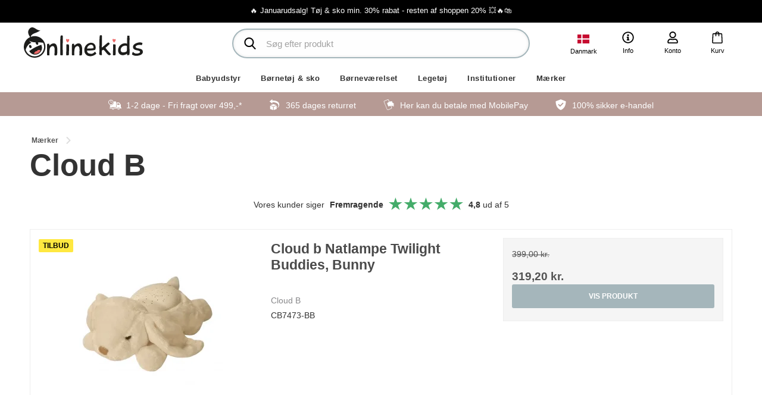

--- FILE ---
content_type: text/html; charset=ISO-8859-1
request_url: https://onlinekids.dk/shop/971-cloud-b/
body_size: 54194
content:









    
    
                            
                            
<!DOCTYPE html>
<!--[if lt IE 7 ]> <html class="ie6 ielt9 no-js" lang="da"> <![endif]-->
<!--[if IE 7 ]>    <html class="ie7 ielt9 no-js" lang="da"> <![endif]-->
<!--[if IE 8 ]>    <html class="ie8 ielt9 no-js" lang="da"> <![endif]-->
<!--[if IE 9 ]>    <html class="ie9 no-js" lang="da"> <![endif]-->
<!--[if (gt IE 9)|!(IE)]><!--> <html class="no-js" lang="da"> <!--<![endif]-->
    <head prefix="og: http://ogp.me/ns#
                  fb: http://ogp.me/ns/fb#
                  ng: http://angularjs.org">
        <meta charset="windows-1252">
<title>Cloud B natlampe | Sov trygt med de søde Cloud B lamper</title>

<meta http-equiv="x-ua-compatible" content="ie=edge">
<meta name="viewport" content="width=device-width, initial-scale=1">
<meta name="HandheldFriendly" content="True">

<meta name="google-site-verification" content="wesmQyeZnoi5Y7M5eEUigOg3usqpxBJIGLNNE_ZfyOQ" />

    <meta name="facebook-domain-verification" content="jbvpztubrypt91obv0udk42qyg2ln7" />

<meta name="generator" content="SmartWeb">
<meta property="og:type" content="product.group" />
<meta property="og:title" content="Cloud B" />
<meta property="og:url" content="https://onlinekids.dk/shop/971-cloud-b/" />
<meta property="og:image" content="https://sw10261.sfstatic.io/upload_dir/shop/Kategoribilleder/CloudB-logo.png" />
<meta property="og:sitename" content="Onlinekids.dk" />
<meta property="og:description" content="Sov trygt med en s&oslash;d Cloud b natlampe   

 Skab tryghed og g&oslash;r soveseancen til noget hyggeligt med en Cloud b natlampe p&aring;..." />

	<link rel="shortcut icon" href="/upload_dir/pics/Onlinekids-logo/OnlineKids_Icon.png" type="image/x-icon" />



<!--[if lte IE 9]>
<script src="https://sw10261.sfstatic.io/upload_dir/templates/onlinekids/assets/js/ie.js"></script>
<link href="https://sw10261.sfstatic.io/upload_dir/templates/onlinekids/assets/css/ie.css" rel="stylesheet" type="text/css">
<link href="https://sw10261.sfstatic.io/upload_dir/templates/onlinekids/assets/css/template.ie.css" rel="stylesheet" type="text/css">
<![endif]-->

<link rel="preconnect" href="https://sw10261.sfstatic.io" crossorigin>
<link rel="preconnect" href="https://fonts.gstatic.com/" crossorigin>

<link rel="stylesheet" href="https://sw10261.sfstatic.io/_design/common/libs/font-awesome/latest/css/font-awesome.dirty.min.css">
<link href="https://sw10261.sfstatic.io/upload_dir/templates/onlinekids/assets/css/template.css?v=20240425150738" rel="stylesheet" >


<script>
window.platform = window.platform || {};(function (q) {var topics = {}, subUid = -1;q.subscribe = function(topic, func) {if (!topics[topic]) {topics[topic] = [];}var token = (++subUid).toString();topics[topic].push({token: token,func: func});return token;};q.publish = function(topic, args) {if (!topics[topic]) {return false;}setTimeout(function() {var subscribers = topics[topic],len = subscribers ? subscribers.length : 0;while (len--) {subscribers[len].func(topic, args);}}, 0);return true;};q.unsubscribe = function(token) {for (var m in topics) {if (topics[m]) {for (var i = 0, j = topics[m].length; i < j; i++) {if (topics[m][i].token === token) {topics[m].splice(i, 1);return token;}}}}return false;};})(window.platform);
</script>







        
            <script async src="https://www.googletagmanager.com/gtag/js?id=G-DW4B9GXEJ9" id="google-analytics" ></script>

        


<script>
    
        window.dataLayer = window.dataLayer || [];
        function gtag(){dataLayer.push(arguments);}
        gtag('js', new Date());

        var gtagConfigs = {
            'anonymize_ip': true
        };

        if (sessionStorage.getItem('referrer') !== null) {
            gtagConfigs['page_referrer'] = sessionStorage.getItem('referrer');
            sessionStorage.removeItem('referrer');
        }
    

    
        
    gtag('consent', 'default', {"functionality_storage":"denied","security_storage":"denied","personalization_storage":"denied","analytics_storage":"denied","ad_storage":"denied","ad_user_data":"denied","ad_personalization":"denied"});

            
    
                        
                    
                    
                                
    

        gtag('consent', 'update', {"functionality_storage":"granted","security_storage":"granted","personalization_storage":"granted","analytics_storage":"granted","ad_storage":"granted","ad_user_data":"granted","ad_personalization":"granted"});
    


            gtag('config', 'G-DW4B9GXEJ9', gtagConfigs);
    
        
                
        </script>
    
        
        <script id="google-tagmanager" >
        (function(w,d,s,l,i){w[l]=w[l]||[];w[l].push({'gtm.start':
            new Date().getTime(),event:'gtm.js'});var f=d.getElementsByTagName(s)[0],
            j=d.createElement(s),dl=l!='dataLayer'?'&l='+l:'';j.async=true;j.src=
            '//www.googletagmanager.com/gtm.js?id='+i+dl;f.parentNode.insertBefore(j,f);
        })(window,document,'script','dataLayer','GTM-K5638B');</script>
<!-- TrustBox script -->
<script type="text/javascript" src="//widget.trustpilot.com/bootstrap/v5/tp.widget.bootstrap.min.js" async></script>
<!-- End TrustBox script -->
<script src="https://my.anyday.io/webshopPriceTag/anyday-price-tag-da-es2015.js" type="module" async></script>


<style type="text/css">#m-checkout-giftwrapping-message, #m-checkout-giftwrapping-from {display:none!important;}</style>
    <script src="//s3.amazonaws.com/mailmunch/static/site.js" id="mailmunch-script" data-mailmunch-site-id="132421" async="async"></script>


                    <script>
                var MailMunchCheckout = {
                    FormSubmitUrl: "https://forms.mailmunch.co/form/132421/951149/submit",
                    Name: {
                        FieldId: 1839752,
                        FieldDataId: 2584544
                    },
                    Email: {
                        FieldId: 315910,
                        FieldDataId: 2584532
                    },
                    Consent: {
                        FieldId: 8006456,
                        FieldDataId: 2584545
                    }
                }
            </script>
            </head>
    <body id="ng-app" data-ng-app="platform-app" class="site1 languageDK currencyDKK pageId2 pageTypeproduct page-category campaign-bar">

        
        <div class="site-container">
            <div id="site-wrapper">
                





<header class="site-header">
            <div class="campaign-ribbon">
                        <p>&#128293; Januarudsalg! T&oslash;j & sko min. 30% rabat - resten af shoppen 20% &#128165;&#128293;&#128717;&#65039;</p>

        </div>
    
    <div class="site-header-inner">
        <a href="/"  class="header-logo" title="Forside">
            <img src="/upload_dir/templates/onlinekids/assets/images/onlinekids-logo.svg?v2" alt="Onlinekids.dk - ">
            <span class="slogan"></span>
        </a>

        
        
        <div id="navigation-trigger" class="navigation-trigger">
            <div class="toggle-button"></div>
        </div>

        <ul class="header-options">
            <li class="language dropdown">
                <a data-toggle="dropdown">
                    <img src="https://sw10261.sfstatic.io/upload_dir/templates/onlinekids/assets/images/flags/dk.svg">
                    <span>Danmark</span>
                </a>
                <div class="dropdown-menu">
                    <div class="dropdown-container">
                        
                        <div class="dropdown-group">
                            <label>Sprog</label>
                            <div class="select-country-dropdown select-language">
                                <div class="country"><img src=""> <span></span></div>
                                <div class="country-dropdown">
                                    <ul>
                                        <li data-href="https://onlinekids.dk/" class="selected"><img src="https://sw10261.sfstatic.io/upload_dir/templates/onlinekids/assets/images/flags/dk.svg"> <span>Dansk</span></li>
                                        <li data-href="https://onlinekids.se/"><img src="https://sw10261.sfstatic.io/upload_dir/templates/onlinekids/assets/images/flags/se.svg"> <span>Svenska</span></li>
                                        <li data-href="https://onlinekids.no/"><img src="https://sw10261.sfstatic.io/upload_dir/templates/onlinekids/assets/images/flags/no.svg"> <span>Norsk</span></li>
                                        <li data-href="https://onlinekids.de/"><img src="https://sw10261.sfstatic.io/upload_dir/templates/onlinekids/assets/images/flags/de.svg"> <span>Deutsch</span></li>
                                        <li data-href="https://onlinekids.com/"><img src="https://sw10261.sfstatic.io/upload_dir/templates/onlinekids/assets/images/flags/eu.svg"> <span>English</span></li>
                                    </ul>
                                </div>
                            </div>
                        </div>
                    </div>
                </div>
            </li>

            
                            <li class="info dropdown">
                    <a href="#">
                        <svg overflow="visible"><use xlink:href="#icon-info"></use></svg>
                        <span>Info</span>
                    </a>
                    <div class="dropdown-menu">
                        <div class="dropdown-container">
                            <ul>
	<li><a href="/send-vare-retur/">Send en vare retur</a></li>
	<li><a href="/kundeservice1/">Kundeservice</a></li>
	<li><a href="/handelsbetingelser/">Handelsbetingelser</a></li>
	<li><a href="/om-os/">Om os</a></li>
	<li><a href="/kontakt/">Kontakt</a></li>
</ul>
                        </div>
                    </div>
                </li>
                        <li class="account dropdown">
                <a href="#">
                    <svg overflow="visible"><use xlink:href="#icon-user"></use></svg>
                    <span>Konto</span>
                </a>
                <div class="dropdown-menu">
                    <div class="dropdown-container">
                        

                        



<ul class="w-menu w-menu-list">
                    <li class="w-menu-item item-login">

                                        
            
            <a href="/log-ind/" class="item-primary" aria-haspopup="true" title="Log ind"><span>Log ind</span></a>

                    </li>

                    <li class="w-menu-item item-adduser">

                                        
            
            <a href="/opret-bruger/" class="item-primary" aria-haspopup="true" title="Opret bruger"><span>Opret bruger</span></a>

                    </li>

                    <li class="w-menu-item item-newsletterSignup">

                                        
            
            <a href="/tilmeld-nyhedsbrev/" class="item-primary" aria-haspopup="true" title="Nyhedstilmelding"><span>Nyhedstilmelding</span></a>

                    </li>

    
</ul>

                    </div>
                </div>
            </li>
            <li class="search">
                <button type="button" class="search-toggle">
                    <svg><use xlink:href="#icon-search"></use></svg>
                </button>
            </li>
            






<li class="cart">
    <a href="/kurv/" class="nav-cart">
        <svg overflow="visible"><use xlink:href="#icon-cart-2"></use></svg>
                <span>Kurv</span>
    </a>

    </li>        </ul>

        <div class="search-bar">
            <form action="/shop/" method="get" role="search" class="search" id="search-module">
                <fieldset class="dropdown">
                    <input type="text" name="search" class="form-control" role="search" placeholder="S&oslash;g efter produkt" autocomplete="off" required>
                    <button type="submit" title="S&oslash;g" class="search"><svg><use xlink:href="#icon-search"></use></svg></button>
                </fieldset>
            </form>
            <button type="button" class="close-search" title="">&times;</button>
        </div>
    </div>

        

            



<div class="header-navigation desktop-navigation">
    <nav>
        <ul class="nav">
            
                        
            
            
                                            

                
                                    <li class="menu-92 dropdown">
                        <a href="/shop/92-babyudstyr/">Babyudstyr</a>

                                                    
                            
                            <div class="mega-menu">
                                <div class="mega-menu-inner">
                                    <a class="close-dropdown">&times; </a>

                                                                            <div class="categories">
                                                                                                                                                <div class="col">
                                                        <a href="/shop/712-sovetid/" class="title">Sovetid</a>

                                                        

                                                                                                                    <ul>
                                                                                                                                    <li class="">
                                                                        <a href="/shop/807-babynest/">Babynest</a>
                                                                    </li>
                                                                                                                                    <li class="">
                                                                        <a href="/shop/1373-bedside-cribs-amp-tremmesenge/">Bedside cribs &amp; Tremmesenge</a>
                                                                    </li>
                                                                                                                                    <li class="">
                                                                        <a href="/shop/349-babytaepper/">Babyt&aelig;pper</a>
                                                                    </li>
                                                                                                                                    <li class="">
                                                                        <a href="/shop/358-droemmeposer/">Dr&oslash;mmeposer</a>
                                                                    </li>
                                                                                                                                    <li class="">
                                                                        <a href="/shop/160-dyner-amp-puder/">Dyner &amp; puder</a>
                                                                    </li>
                                                                                                                                    <li class="">
                                                                        <a href="/shop/1137-koereposer/">K&oslash;reposer</a>
                                                                    </li>
                                                                                                                                    <li class="">
                                                                        <a href="/shop/184-kravlegaarde/">Kravleg&aring;rde</a>
                                                                    </li>
                                                                                                                                    <li class="">
                                                                        <a href="/shop/198-lagner/">Lagner</a>
                                                                    </li>
                                                                                                                                    <li class="">
                                                                        <a href="/shop/1387-sengehimmel-amp-uroer/">Sengehimmel &amp; Uroer</a>
                                                                    </li>
                                                                                                                                    <li class="">
                                                                        <a href="/shop/104-sengerande/">Sengerande</a>
                                                                    </li>
                                                                                                                                    <li class="">
                                                                        <a href="/shop/100-sengesaet/">Senges&aelig;t</a>
                                                                    </li>
                                                                                                                                    <li class="">
                                                                        <a href="/shop/1455-slyngevugger/">Slyngevugger</a>
                                                                    </li>
                                                                                                                                    <li class="">
                                                                        <a href="/shop/105-sovedragter/">Sovedragter</a>
                                                                    </li>
                                                                                                                                    <li class="">
                                                                        <a href="/shop/107-tremmesenge/">Tremmesenge</a>
                                                                    </li>
                                                                                                                                    <li class="">
                                                                        <a href="/shop/1374-weekendsenge/">Weekendsenge</a>
                                                                    </li>
                                                                                                                            </ul>
                                                                                                            </div>
                                                                                                                                                                                                <div class="col">
                                                        <a href="/shop/669-spisetid/" class="title">Spisetid</a>

                                                        

                                                                                                                    <ul>
                                                                                                                                    <li class="">
                                                                        <a href="/shop/95-ammepuder/">Ammepuder</a>
                                                                    </li>
                                                                                                                                    <li class="">
                                                                        <a href="/shop/832-ammetilbehoer/">Ammetilbeh&oslash;r</a>
                                                                    </li>
                                                                                                                                    <li class="">
                                                                        <a href="/shop/1155-boerneservice/">B&oslash;rneservice</a>
                                                                    </li>
                                                                                                                                    <li class="">
                                                                        <a href="/shop/817-drikkedunke/">Drikkedunke</a>
                                                                    </li>
                                                                                                                                    <li class="">
                                                                        <a href="/shop/1027-daekkeservietter/">D&aelig;kkeservietter</a>
                                                                    </li>
                                                                                                                                    <li class="">
                                                                        <a href="/shop/351-hagesmaekke/">Hagesm&aelig;kke</a>
                                                                    </li>
                                                                                                                                    <li class="">
                                                                        <a href="/shop/137-hoejstole-amp-skraastole/">H&oslash;jstole &amp; Skr&aring;stole</a>
                                                                    </li>
                                                                                                                                    <li class="">
                                                                        <a href="/shop/986-madkasser-amp-tilbehoer/">Madkasser &amp; tilbeh&oslash;r</a>
                                                                    </li>
                                                                                                                                    <li class="">
                                                                        <a href="/shop/1454-madopbevaring/">Madopbevaring</a>
                                                                    </li>
                                                                                                                                    <li class="">
                                                                        <a href="/shop/1154-sutteflasker-amp-tilbehoer/">Sutteflasker &amp; tilbeh&oslash;r</a>
                                                                    </li>
                                                                                                                            </ul>
                                                                                                            </div>
                                                                                                                                                                                                <div class="col">
                                                        <a href="/shop/707-pusletid/" class="title">Pusletid</a>

                                                        

                                                                                                                    <ul>
                                                                                                                                    <li class="">
                                                                        <a href="/shop/375-bleopbevaring/">Bleopbevaring</a>
                                                                    </li>
                                                                                                                                    <li class="">
                                                                        <a href="/shop/824-kam-amp-boerster/">Kam &amp; b&oslash;rster</a>
                                                                    </li>
                                                                                                                                    <li class="">
                                                                        <a href="/shop/782-plejeartikler/">Plejeartikler</a>
                                                                    </li>
                                                                                                                                    <li class="">
                                                                        <a href="/shop/804-potter-amp-toiletsaeder/">Potter &amp; toilets&aelig;der</a>
                                                                    </li>
                                                                                                                                    <li class="">
                                                                        <a href="/shop/230-puslebord/">Pusleborde &amp; Uroer</a>
                                                                    </li>
                                                                                                                                    <li class="">
                                                                        <a href="/shop/101-puslepuder/">Puslepuder</a>
                                                                    </li>
                                                                                                                                    <li class="">
                                                                        <a href="/shop/142-pusletasker/">Pusletasker</a>
                                                                    </li>
                                                                                                                                    <li class="">
                                                                        <a href="/shop/344-stofbleer/">Stofbleer</a>
                                                                    </li>
                                                                                                                                    <li class="">
                                                                        <a href="/shop/825-tandpleje/">Tandpleje</a>
                                                                    </li>
                                                                                                                                    <li class="">
                                                                        <a href="/shop/1026-toilettasker/">Toilettasker</a>
                                                                    </li>
                                                                                                                                    <li class="">
                                                                        <a href="/shop/813-vaskeklude-vaskefade-amp-svampe/">Vaskeklude, vaskefade &amp; svampe</a>
                                                                    </li>
                                                                                                                            </ul>
                                                                                                            </div>
                                                                                                                                                                                                <div class="col">
                                                        <a href="/shop/1157-badetid/" class="title">Badetid</a>

                                                        

                                                                                                                    <ul>
                                                                                                                                    <li class="">
                                                                        <a href="/shop/705-badekar-amp-badetilbehoer/">Badekar &amp; badetilbeh&oslash;r</a>
                                                                    </li>
                                                                                                                                    <li class="">
                                                                        <a href="/shop/774-badelegetoej/">Badeleget&oslash;j</a>
                                                                    </li>
                                                                                                                                    <li class="">
                                                                        <a href="/shop/706-badestole/">Badestole</a>
                                                                    </li>
                                                                                                                                    <li class="">
                                                                        <a href="/shop/822-boerneskamler/">B&oslash;rneskamler</a>
                                                                    </li>
                                                                                                                                    <li class="">
                                                                        <a href="/shop/134-morgenkaaber-amp-haandklaeder/">Morgenk&aring;ber &amp; h&aring;ndkl&aelig;der</a>
                                                                    </li>
                                                                                                                            </ul>
                                                                                                            </div>
                                                                                                                                                                                                <div class="col">
                                                        <a href="/shop/27-vogne/" class="title">P&aring; tur</a>

                                                        

                                                                                                                    <ul>
                                                                                                                                    <li class="">
                                                                        <a href="/shop/1503-autostole/">Autostole</a>
                                                                    </li>
                                                                                                                                    <li class="">
                                                                        <a href="/shop/4-barnevogn/">Barnevogne</a>
                                                                    </li>
                                                                                                                                    <li class="">
                                                                        <a href="/shop/1032-barnevognsophaeng/">Barnevognsoph&aelig;ng</a>
                                                                    </li>
                                                                                                                                    <li class="">
                                                                        <a href="/shop/103-barnevognspuder/">Barnevognspuder</a>
                                                                    </li>
                                                                                                                                    <li class="">
                                                                        <a href="/shop/126-regnslag-barnevogn/">Barnevogne, Regnslag</a>
                                                                    </li>
                                                                                                                                    <li class="">
                                                                        <a href="/shop/50-barnevogne-reservedele-/">Barnevogne, Reservedele </a>
                                                                    </li>
                                                                                                                                    <li class="">
                                                                        <a href="/shop/128-barnevogne-solskaerme/">Barnevogne, Solsk&aelig;rme</a>
                                                                    </li>
                                                                                                                                    <li class="">
                                                                        <a href="/shop/125-barnevogne-tilbehoer/">Barnevogne, Tilbeh&oslash;r</a>
                                                                    </li>
                                                                                                                                    <li class="">
                                                                        <a href="/shop/250-biltilbehoer/">Biltilbeh&oslash;r</a>
                                                                    </li>
                                                                                                                                    <li class="">
                                                                        <a href="/shop/138-baereseler-amp-straekvikler/">B&aelig;reseler &amp; Str&aelig;kvikler</a>
                                                                    </li>
                                                                                                                                    <li class="">
                                                                        <a href="/shop/1132-klapvogne/">Klapvogne</a>
                                                                    </li>
                                                                                                                                    <li class="">
                                                                        <a href="/shop/1147-klapvogne-kopholdere/">Klapvogne, Kopholdere</a>
                                                                    </li>
                                                                                                                                    <li class="">
                                                                        <a href="/shop/1134-klapvogne-regnslag/">Klapvogne, Regnslag</a>
                                                                    </li>
                                                                                                                                    <li class="">
                                                                        <a href="/shop/1138-klapvogne-reservedele/">Klapvogne, Reservedele</a>
                                                                    </li>
                                                                                                                                    <li class="">
                                                                        <a href="/shop/1136-klapvogne-tilbehoer/">Klapvogne, Tilbeh&oslash;r</a>
                                                                    </li>
                                                                                                                                    <li class="">
                                                                        <a href="/shop/236-kombivogne/">Kombivogne</a>
                                                                    </li>
                                                                                                                                    <li class="">
                                                                        <a href="/shop/1429-kombivogne-tilbehoer/">Kombivogne, Tilbeh&oslash;r</a>
                                                                    </li>
                                                                                                                                    <li class="">
                                                                        <a href="/shop/21-loebevogne/">L&oslash;bevogne</a>
                                                                    </li>
                                                                                                                                    <li class="">
                                                                        <a href="/shop/1139-loebevogne-tilbehoer/">L&oslash;bevogne, Tilbeh&oslash;r</a>
                                                                    </li>
                                                                                                                                    <li class="">
                                                                        <a href="/shop/3-paraplyklapvogne/">Paraplyklapvogne</a>
                                                                    </li>
                                                                                                                                    <li class="">
                                                                        <a href="/shop/741-rejsestolesaeder/">Rejsestoles&aelig;der</a>
                                                                    </li>
                                                                                                                                    <li class="">
                                                                        <a href="/shop/1178-rygsaekke/">Rygs&aelig;kke</a>
                                                                    </li>
                                                                                                                                    <li class="">
                                                                        <a href="/shop/343-tasker-amp-kufferter/">Tasker &amp; Kufferter</a>
                                                                    </li>
                                                                                                                                    <li class="">
                                                                        <a href="/shop/1002-traekvogne/">Tr&aelig;kvogne</a>
                                                                    </li>
                                                                                                                            </ul>
                                                                                                            </div>
                                                                                                                                                                                                <div class="col">
                                                        <a href="/shop/778-mor-amp-baby/" class="title">Mor &amp; baby</a>

                                                        

                                                                                                                    <ul>
                                                                                                                                    <li class="">
                                                                        <a href="/shop/1469-mor/">Mor</a>
                                                                    </li>
                                                                                                                                    <li class="">
                                                                        <a href="/shop/820-bideringe/">Bideringe</a>
                                                                    </li>
                                                                                                                                    <li class="">
                                                                        <a href="/shop/779-sutter/">Sutter</a>
                                                                    </li>
                                                                                                                                    <li class="">
                                                                        <a href="/shop/801-suttesnore/">Suttesnore</a>
                                                                    </li>
                                                                                                                            </ul>
                                                                                                            </div>
                                                                                                                                    </div>
                                    
                                                                    </div>
                            </div>
                                            </li>
                                                
            
            
                                            

                
                                    <li class="menu-554 dropdown">
                        <a href="/shop/554-boernetoej-amp-sko/">B&oslash;rnet&oslash;j &amp; sko</a>

                                                    
                            
                            <div class="mega-menu">
                                <div class="mega-menu-inner">
                                    <a class="close-dropdown">&times; </a>

                                                                            <div class="categories">
                                                                                                                                                <div class="col">
                                                        <a href="/shop/1160-overdele/" class="title">Overdele</a>

                                                        

                                                                                                                    <ul>
                                                                                                                                    <li class="">
                                                                        <a href="/shop/616-bluser/">Bluser</a>
                                                                    </li>
                                                                                                                                    <li class="">
                                                                        <a href="/shop/365-bodyer/">Bodyer</a>
                                                                    </li>
                                                                                                                                    <li class="">
                                                                        <a href="/shop/542-bodysuits/">Bodysuits</a>
                                                                    </li>
                                                                                                                                    <li class="">
                                                                        <a href="/shop/1164-cardigans-amp-strik/">Cardigans &amp; Strik</a>
                                                                    </li>
                                                                                                                                    <li class="">
                                                                        <a href="/shop/538-kjoler-amp-tunikaer/">Kjoler &amp; Tunikaer</a>
                                                                    </li>
                                                                                                                                    <li class="">
                                                                        <a href="/shop/540-nattoej/">Natt&oslash;j</a>
                                                                    </li>
                                                                                                                                    <li class="">
                                                                        <a href="/shop/1257-skjorter/">Skjorter</a>
                                                                    </li>
                                                                                                                                    <li class="">
                                                                        <a href="/shop/1425-sweatshirts-amp-haettetroejer/">Sweatshirts &amp; H&aelig;ttetr&oslash;jer</a>
                                                                    </li>
                                                                                                                                    <li class="">
                                                                        <a href="/shop/1256-toppe/">Toppe</a>
                                                                    </li>
                                                                                                                                    <li class="">
                                                                        <a href="/shop/536-t-shirts-kortaermede/">T-shirts, kort&aelig;rmede</a>
                                                                    </li>
                                                                                                                                    <li class="">
                                                                        <a href="/shop/1424-t-shirts-langaermede-/">T-shirts, lang&aelig;rmede </a>
                                                                    </li>
                                                                                                                            </ul>
                                                                                                            </div>
                                                                                                                                                                                                <div class="col">
                                                        <a href="/shop/1161-underdele/" class="title">Underdele</a>

                                                        

                                                                                                                    <ul>
                                                                                                                                    <li class="">
                                                                        <a href="/shop/1258-badetoej/">Badet&oslash;j</a>
                                                                    </li>
                                                                                                                                    <li class="">
                                                                        <a href="/shop/366-bukser/">Bukser</a>
                                                                    </li>
                                                                                                                                    <li class="">
                                                                        <a href="/shop/1345-buksedragt/">Buksedragt</a>
                                                                    </li>
                                                                                                                                    <li class="">
                                                                        <a href="/shop/1254-leggings/">Leggings</a>
                                                                    </li>
                                                                                                                                    <li class="">
                                                                        <a href="/shop/1165-nederdele/">Nederdele</a>
                                                                    </li>
                                                                                                                                    <li class="">
                                                                        <a href="/shop/1255-shorts/">Shorts</a>
                                                                    </li>
                                                                                                                                    <li class="">
                                                                        <a href="/shop/936-stroemper/">Str&oslash;mper</a>
                                                                    </li>
                                                                                                                                    <li class="">
                                                                        <a href="/shop/1202-stroempebukser/">Str&oslash;mpebukser</a>
                                                                    </li>
                                                                                                                                    <li class="">
                                                                        <a href="/shop/594-undertoej/">Undert&oslash;j</a>
                                                                    </li>
                                                                                                                            </ul>
                                                                                                            </div>
                                                                                                                                                                                                <div class="col">
                                                        <a href="/shop/620-overtoej/" class="title">Overt&oslash;j</a>

                                                        

                                                                                                                    <ul>
                                                                                                                                    <li class="">
                                                                        <a href="/shop/1259-flyverdragter/">Flyverdragter</a>
                                                                    </li>
                                                                                                                                    <li class="">
                                                                        <a href="/shop/1423-vinterjakker/">Vinterjakker</a>
                                                                    </li>
                                                                                                                                    <li class="">
                                                                        <a href="/shop/1262-overtraeksbukser/">Overtr&aelig;ksbukser</a>
                                                                    </li>
                                                                                                                                    <li class="">
                                                                        <a href="/shop/1203-regntoej/">Regnt&oslash;j</a>
                                                                    </li>
                                                                                                                                    <li class="">
                                                                        <a href="/shop/1204-termotoej/">Termot&oslash;j</a>
                                                                    </li>
                                                                                                                                    <li class="">
                                                                        <a href="/shop/1422-softshells/">Softshells</a>
                                                                    </li>
                                                                                                                                    <li class="">
                                                                        <a href="/shop/1162-sommer--amp-overgangsjakker/">Sommer- &amp; overgangsjakker</a>
                                                                    </li>
                                                                                                                                    <li class="">
                                                                        <a href="/shop/599-heldragter/">Heldragter</a>
                                                                    </li>
                                                                                                                            </ul>
                                                                                                            </div>
                                                                                                                                                                                                <div class="col">
                                                        <a href="/shop/1159-accessories/" class="title">Accessories</a>

                                                        

                                                                                                                    <ul>
                                                                                                                                    <li class="">
                                                                        <a href="/shop/1268-vanter-amp-luffer/">Vanter &amp; luffer</a>
                                                                    </li>
                                                                                                                                    <li class="">
                                                                        <a href="/shop/597-huer/">Huer</a>
                                                                    </li>
                                                                                                                                    <li class="">
                                                                        <a href="/shop/1267-accessories/">Accessories</a>
                                                                    </li>
                                                                                                                                    <li class="">
                                                                        <a href="/shop/1163-sol--og-badehatte/">Sol- og badehatte</a>
                                                                    </li>
                                                                                                                            </ul>
                                                                                                            </div>
                                                                                                                                                                                                <div class="col">
                                                        <a href="/shop/1238-boernesko/" class="title">B&oslash;rnesko</a>

                                                        

                                                                                                                    <ul>
                                                                                                                                    <li class="">
                                                                        <a href="/shop/1476-badesko/">Badesko</a>
                                                                    </li>
                                                                                                                                    <li class="">
                                                                        <a href="/shop/1386-begyndersko/">Begyndersko</a>
                                                                    </li>
                                                                                                                                    <li class="">
                                                                        <a href="/shop/1385-footies/">Footies</a>
                                                                    </li>
                                                                                                                                    <li class="">
                                                                        <a href="/shop/1276-gummistoevler/">Gummist&oslash;vler</a>
                                                                    </li>
                                                                                                                                    <li class="">
                                                                        <a href="/shop/1200-hjemmesko/">Hjemmesko</a>
                                                                    </li>
                                                                                                                                    <li class="">
                                                                        <a href="/shop/1273-sandaler/">Sandaler</a>
                                                                    </li>
                                                                                                                                    <li class="">
                                                                        <a href="/shop/1274-sko-amp-sneakers/">Sko &amp; Sneakers</a>
                                                                    </li>
                                                                                                                                    <li class="">
                                                                        <a href="/shop/1275-stoevler/">St&oslash;vler</a>
                                                                    </li>
                                                                                                                            </ul>
                                                                                                            </div>
                                                                                                                                    </div>
                                    
                                                                    </div>
                            </div>
                                            </li>
                                                
            
            
                                            

                
                                    <li class="menu-6 dropdown">
                        <a href="/shop/6-boernevaerelset/">B&oslash;rnev&aelig;relset</a>

                                                    
                            
                            <div class="mega-menu">
                                <div class="mega-menu-inner">
                                    <a class="close-dropdown">&times; </a>

                                                                            <div class="categories">
                                                                                                                                                <div class="col">
                                                        <a href="/shop/711-boernemoebler/" class="title">B&oslash;rnem&oslash;bler</a>

                                                        

                                                                                                                    <ul>
                                                                                                                                    <li class="">
                                                                        <a href="/shop/1252-borde/">Borde</a>
                                                                    </li>
                                                                                                                                    <li class="">
                                                                        <a href="/shop/1080-havemoebler/">Havem&oslash;bler</a>
                                                                    </li>
                                                                                                                                    <li class="">
                                                                        <a href="/shop/1041-hylder-og-knager/">Hylder og Knager</a>
                                                                    </li>
                                                                                                                                    <li class="">
                                                                        <a href="/shop/338-juniorsenge/">Juniorsenge</a>
                                                                    </li>
                                                                                                                                    <li class="">
                                                                        <a href="/shop/1167-juniorsenge-tilbehoer/">Juniorsenge, tilbeh&oslash;r</a>
                                                                    </li>
                                                                                                                                    <li class="">
                                                                        <a href="/shop/760-kommoder/">Kommoder</a>
                                                                    </li>
                                                                                                                                    <li class="">
                                                                        <a href="/shop/758-klaedeskabe/">Kl&aelig;deskabe</a>
                                                                    </li>
                                                                                                                                    <li class="">
                                                                        <a href="/shop/168-madrasser/">Madrasser</a>
                                                                    </li>
                                                                                                                                    <li class="">
                                                                        <a href="/shop/1039-moebelpakker/">M&oslash;belpakker</a>
                                                                    </li>
                                                                                                                                    <li class="">
                                                                        <a href="/shop/713-reoler/">Reoler</a>
                                                                    </li>
                                                                                                                                    <li class="">
                                                                        <a href="/shop/1098-rutsjebaner/">Rutsjebaner</a>
                                                                    </li>
                                                                                                                                    <li class="">
                                                                        <a href="/shop/755-skriveborde/">Skriveborde</a>
                                                                    </li>
                                                                                                                                    <li class="">
                                                                        <a href="/shop/361-sofaer/">Sofaer</a>
                                                                    </li>
                                                                                                                                    <li class="">
                                                                        <a href="/shop/753-stole-borde-amp-baenke/">Stole, borde &amp; b&aelig;nke</a>
                                                                    </li>
                                                                                                                                    <li class="">
                                                                        <a href="/shop/164-saekkestole/">S&aelig;kkestole</a>
                                                                    </li>
                                                                                                                            </ul>
                                                                                                            </div>
                                                                                                                                                                                                <div class="col">
                                                        <a href="/shop/359-opbevaring/" class="title">Opbevaring</a>

                                                        

                                                                                                                    <ul>
                                                                                                                                    <li class="">
                                                                        <a href="/shop/714-opbevaringskasser/">Opbevaringskasser</a>
                                                                    </li>
                                                                                                                                    <li class="">
                                                                        <a href="/shop/797-opbevaringskurve/">Opbevaringskurve</a>
                                                                    </li>
                                                                                                                                    <li class="">
                                                                        <a href="/shop/1251-opbevaringsposer/">Opbevaringsposer</a>
                                                                    </li>
                                                                                                                                    <li class="">
                                                                        <a href="/shop/989-vaegopbevaring/">V&aelig;gopbevaring</a>
                                                                    </li>
                                                                                                                                    <li class="">
                                                                        <a href="/shop/998-vasketoejskurve/">Vasket&oslash;jskurve</a>
                                                                    </li>
                                                                                                                            </ul>
                                                                                                            </div>
                                                                                                                                                                                                <div class="col">
                                                        <a href="/shop/784-indretning-amp-tekstiler/" class="title">Indretning &amp; tekstiler</a>

                                                        

                                                                                                                    <ul>
                                                                                                                                    <li class="">
                                                                        <a href="/shop/1171-boejler/">B&oslash;jler</a>
                                                                    </li>
                                                                                                                                    <li class="">
                                                                        <a href="/shop/1357-foedselsdag-amp-fest/">F&oslash;dselsdag &amp; fest</a>
                                                                    </li>
                                                                                                                                    <li class="">
                                                                        <a href="/shop/984-hoejdemaalere/">H&oslash;jdem&aring;lere</a>
                                                                    </li>
                                                                                                                                    <li class="">
                                                                        <a href="/shop/1230-julekalendere-amp-pynt/">Julekalendere &amp; pynt</a>
                                                                    </li>
                                                                                                                                    <li class="">
                                                                        <a href="/shop/985-plakater/">Plakater</a>
                                                                    </li>
                                                                                                                                    <li class="">
                                                                        <a href="/shop/799-puder/">Puder</a>
                                                                    </li>
                                                                                                                                    <li class="">
                                                                        <a href="/shop/976-smukke-ting/">Smukke ting</a>
                                                                    </li>
                                                                                                                                    <li class="">
                                                                        <a href="/shop/162-skum-og-legegulv/">Skum &amp; legegulv</a>
                                                                    </li>
                                                                                                                                    <li class="">
                                                                        <a href="/shop/1205-traebogstaver-amp-navnetog/">Tr&aelig;bogstaver &amp; navnetog</a>
                                                                    </li>
                                                                                                                                    <li class="">
                                                                        <a href="/shop/256-uroer/">Uro'er</a>
                                                                    </li>
                                                                                                                                    <li class="">
                                                                        <a href="/shop/955-wallstickers/">Wallstickers</a>
                                                                    </li>
                                                                                                                            </ul>
                                                                                                            </div>
                                                                                                                                                                                                <div class="col">
                                                        <a href="/shop/785-belysning/" class="title">Belysning</a>

                                                        

                                                                                                                    <ul>
                                                                                                                                    <li class="">
                                                                        <a href="/shop/809-bordlamper/">Bordlamper</a>
                                                                    </li>
                                                                                                                                    <li class="">
                                                                        <a href="/shop/790-loftslamper/">Loftslamper</a>
                                                                    </li>
                                                                                                                                    <li class="">
                                                                        <a href="/shop/786-lyskaeder/">Lysk&aelig;der</a>
                                                                    </li>
                                                                                                                                    <li class="">
                                                                        <a href="/shop/830-natlamper/">Natlamper</a>
                                                                    </li>
                                                                                                                                    <li class="">
                                                                        <a href="/shop/788-vaeglamper/">V&aelig;glamper</a>
                                                                    </li>
                                                                                                                            </ul>
                                                                                                            </div>
                                                                                                                                                                                                <div class="col">
                                                        <a href="/shop/710-sikkert-hjem/" class="title">Sikkert hjem</a>

                                                        

                                                                                                                    <ul>
                                                                                                                                    <li class="">
                                                                        <a href="/shop/143-boernegitter/">B&oslash;rnegitter</a>
                                                                    </li>
                                                                                                                                    <li class="">
                                                                        <a href="/shop/1036-sikkerhed-for-boern/">Sikkerhed for b&oslash;rn</a>
                                                                    </li>
                                                                                                                            </ul>
                                                                                                            </div>
                                                                                                                                    </div>
                                    
                                                                    </div>
                            </div>
                                            </li>
                                                
            
            
                                            

                
                                    <li class="menu-123 dropdown">
                        <a href="/shop/123-legetoej/">Leget&oslash;j</a>

                                                    
                            
                            <div class="mega-menu">
                                <div class="mega-menu-inner">
                                    <a class="close-dropdown">&times; </a>

                                                                            <div class="categories">
                                                                                                                                                <div class="col">
                                                        <a href="/shop/867-babylegetoej/" class="title">Babyleget&oslash;j</a>

                                                        

                                                                                                                    <ul>
                                                                                                                                    <li class="">
                                                                        <a href="/shop/868-aktivitetslegetoej/">Aktivitetsleget&oslash;j</a>
                                                                    </li>
                                                                                                                                    <li class="">
                                                                        <a href="/shop/209-aktivitetstaepper/">Aktivitetst&aelig;pper</a>
                                                                    </li>
                                                                                                                                    <li class="">
                                                                        <a href="/shop/896-hammerbraetter/">Hammerbr&aelig;tter</a>
                                                                    </li>
                                                                                                                                    <li class="">
                                                                        <a href="/shop/895-puttekasser/">Puttekasser</a>
                                                                    </li>
                                                                                                                                    <li class="">
                                                                        <a href="/shop/872-rangler-amp-bidelegetoej/">Rangler &amp; Bideleget&oslash;j</a>
                                                                    </li>
                                                                                                                                    <li class="">
                                                                        <a href="/shop/873-sanselegetoej/">Sanseleget&oslash;j</a>
                                                                    </li>
                                                                                                                                    <li class="">
                                                                        <a href="/shop/1187-skumlegetoej/">Skumleget&oslash;j</a>
                                                                    </li>
                                                                                                                                    <li class="">
                                                                        <a href="/shop/874-spilledaaser/">Spilled&aring;ser</a>
                                                                    </li>
                                                                                                                                    <li class="">
                                                                        <a href="/shop/905-stable-amp-bygge/">Stable &amp; Bygge</a>
                                                                    </li>
                                                                                                                                    <li class="">
                                                                        <a href="/shop/370-stof-amp-traeboeger/">Stof &amp; tr&aelig;b&oslash;ger</a>
                                                                    </li>
                                                                                                                                    <li class="">
                                                                        <a href="/shop/987-sutteklude/">Sutteklude</a>
                                                                    </li>
                                                                                                                            </ul>
                                                                                                            </div>
                                                                                                                                                                                                <div class="col">
                                                        <a href="/shop/856-legetoej/" class="title">Leget&oslash;j</a>

                                                        

                                                                                                                    <ul>
                                                                                                                                    <li class="">
                                                                        <a href="/shop/870-badelegetoej/">Badeleget&oslash;j</a>
                                                                    </li>
                                                                                                                                    <li class="">
                                                                        <a href="/shop/877-bamser/">Bamser</a>
                                                                    </li>
                                                                                                                                    <li class="">
                                                                        <a href="/shop/880-biler-amp-garager/">Biler &amp; garager</a>
                                                                    </li>
                                                                                                                                    <li class="">
                                                                        <a href="/shop/952-butik-amp-tilbehoer/">Butik &amp; tilbeh&oslash;r</a>
                                                                    </li>
                                                                                                                                    <li class="">
                                                                        <a href="/shop/914-dukker-amp-tilbehoer/">Dukker &amp; tilbeh&oslash;r</a>
                                                                    </li>
                                                                                                                                    <li class="">
                                                                        <a href="/shop/912-dukkehuse-amp-tilbehoer/">Dukkehuse &amp; tilbeh&oslash;r</a>
                                                                    </li>
                                                                                                                                    <li class="">
                                                                        <a href="/shop/861-hospital-amp-laege/">Hospital &amp; l&aelig;ge</a>
                                                                    </li>
                                                                                                                                    <li class="">
                                                                        <a href="/shop/1248-kostumer/">Kostumer</a>
                                                                    </li>
                                                                                                                                    <li class="">
                                                                        <a href="/shop/1207-kugle-amp-bilbaner/">Kugle &amp; bilbaner</a>
                                                                    </li>
                                                                                                                                    <li class="">
                                                                        <a href="/shop/940-legekoekken-amp-mad/">Legek&oslash;kken &amp; mad</a>
                                                                    </li>
                                                                                                                                    <li class="">
                                                                        <a href="/shop/858-bondegaarden/">Bondeg&aring;rden</a>
                                                                    </li>
                                                                                                                                    <li class="">
                                                                        <a href="/shop/860-politi-amp-brandstationer/">Politi &amp; brandstationer</a>
                                                                    </li>
                                                                                                                                    <li class="">
                                                                        <a href="/shop/1431-stable-amp-bygge-junior/">Stable &amp; bygge, junior</a>
                                                                    </li>
                                                                                                                                    <li class="">
                                                                        <a href="/shop/921-sminkeborde/">Sminkeborde</a>
                                                                    </li>
                                                                                                                                    <li class="">
                                                                        <a href="/shop/864-teater-amp-tilbehoer/">Teater &amp; tilbeh&oslash;r</a>
                                                                    </li>
                                                                                                                                    <li class="">
                                                                        <a href="/shop/865-tog-skib-amp-fly/">Tog, skib &amp; fly</a>
                                                                    </li>
                                                                                                                                    <li class="">
                                                                        <a href="/shop/844-vaerktoej/">V&aelig;rkt&oslash;j</a>
                                                                    </li>
                                                                                                                            </ul>
                                                                                                            </div>
                                                                                                                                                                                                <div class="col">
                                                        <a href="/shop/1213-dyrefigurer/" class="title">Dyrefigurer</a>

                                                        

                                                                                                                    <ul>
                                                                                                                                    <li class="">
                                                                        <a href="/shop/1416-dinosaurer-amp-forhistoriske-dyr/">Dinosaurer &amp; forhistoriske dyr</a>
                                                                    </li>
                                                                                                                                    <li class="">
                                                                        <a href="/shop/1420-fantasidyr-amp-figurer/">Fantasidyr &amp; figurer</a>
                                                                    </li>
                                                                                                                                    <li class="">
                                                                        <a href="/shop/1419-havdyr/">Havdyr</a>
                                                                    </li>
                                                                                                                                    <li class="">
                                                                        <a href="/shop/1418-landliv-heste-amp-husdyr/">Landliv, heste &amp; husdyr</a>
                                                                    </li>
                                                                                                                                    <li class="">
                                                                        <a href="/shop/1417-skov--amp-vilde-dyr/">Skov- &amp; vilde dyr</a>
                                                                    </li>
                                                                                                                            </ul>
                                                                                                            </div>
                                                                                                                                                                                                <div class="col">
                                                        <a href="/shop/886-aktiv-leg/" class="title">Aktiv leg</a>

                                                        

                                                                                                                    <ul>
                                                                                                                                    <li class="">
                                                                        <a href="/shop/516-gaastole-amp-gaavogne/">G&aring;stole &amp; G&aring;vogne</a>
                                                                    </li>
                                                                                                                                    <li class="">
                                                                        <a href="/shop/751-gyngeheste-amp-kaepheste/">Gyngeheste &amp; K&aelig;pheste</a>
                                                                    </li>
                                                                                                                                    <li class="">
                                                                        <a href="/shop/1428-balanceleg/">Balanceleg</a>
                                                                    </li>
                                                                                                                                    <li class="">
                                                                        <a href="/shop/354-legetelte-amp-tipier/">Legetelte &amp; Tipier</a>
                                                                    </li>
                                                                                                                                    <li class="">
                                                                        <a href="/shop/1249-traekdyr/">Tr&aelig;kdyr</a>
                                                                    </li>
                                                                                                                            </ul>
                                                                                                            </div>
                                                                                                                                                                                                <div class="col">
                                                        <a href="/shop/894-kreativ-leg-amp-spil/" class="title">Kreativ leg &amp; Spil</a>

                                                        

                                                                                                                    <ul>
                                                                                                                                    <li class="">
                                                                        <a href="/shop/1174-finmotorik/">Finmotorik</a>
                                                                    </li>
                                                                                                                                    <li class="">
                                                                        <a href="/shop/902-haandarbejde/">H&aring;ndarbejde</a>
                                                                    </li>
                                                                                                                                    <li class="">
                                                                        <a href="/shop/1173-laering/">L&aelig;ring</a>
                                                                    </li>
                                                                                                                                    <li class="">
                                                                        <a href="/shop/1189-skriveredskaber/">Skriveredskaber</a>
                                                                    </li>
                                                                                                                                    <li class="">
                                                                        <a href="/shop/1190-maleboeger/">Maleb&oslash;ger</a>
                                                                    </li>
                                                                                                                                    <li class="">
                                                                        <a href="/shop/901-musikinstrumenter/">Musikinstrumenter</a>
                                                                    </li>
                                                                                                                                    <li class="">
                                                                        <a href="/shop/1125-natur-amp-videnskab/">Natur &amp; videnskab</a>
                                                                    </li>
                                                                                                                                    <li class="">
                                                                        <a href="/shop/1807-neglelak/">Neglelak</a>
                                                                    </li>
                                                                                                                                    <li class="">
                                                                        <a href="/shop/1244-perler/">Perler</a>
                                                                    </li>
                                                                                                                                    <li class="">
                                                                        <a href="/shop/510-puslespil/">Puslespil</a>
                                                                    </li>
                                                                                                                                    <li class="">
                                                                        <a href="/shop/897-spil/">Spil</a>
                                                                    </li>
                                                                                                                                    <li class="">
                                                                        <a href="/shop/523-tavler/">Tavler</a>
                                                                    </li>
                                                                                                                                    <li class="">
                                                                        <a href="/shop/2107-spilledaaser-junior/">Spilled&aring;ser, junior</a>
                                                                    </li>
                                                                                                                            </ul>
                                                                                                            </div>
                                                                                                                                                                                                <div class="col">
                                                        <a href="/shop/923-udeleg/" class="title">Udeleg</a>

                                                        

                                                                                                                    <ul>
                                                                                                                                    <li class="">
                                                                        <a href="/shop/357-aktiv-haveleg/">Aktiv haveleg</a>
                                                                    </li>
                                                                                                                                    <li class="">
                                                                        <a href="/shop/1240-bade--amp-sandlegetoej/">Bade- &amp; sandleget&oslash;j</a>
                                                                    </li>
                                                                                                                                    <li class="">
                                                                        <a href="/shop/748-badebassiner-amp-uv-telte/">Badebassiner &amp; UV-telte</a>
                                                                    </li>
                                                                                                                                    <li class="">
                                                                        <a href="/shop/1427-gynger/">Gynger</a>
                                                                    </li>
                                                                                                                                    <li class="">
                                                                        <a href="/shop/1239-haveredskaber/">Haveredskaber</a>
                                                                    </li>
                                                                                                                                    <li class="">
                                                                        <a href="/shop/1005-hjelme-amp-beskyttelse/">Hjelme &amp; beskyttelse</a>
                                                                    </li>
                                                                                                                                    <li class="">
                                                                        <a href="/shop/1241-insekthoteller-amp-fuglehuse/">Insekthoteller &amp; Fuglehuse</a>
                                                                    </li>
                                                                                                                                    <li class="">
                                                                        <a href="/shop/1082-kaelke-amp-vinterleg/">K&aelig;lke &amp; vinterleg</a>
                                                                    </li>
                                                                                                                                    <li class="">
                                                                        <a href="/shop/524-cykler-og-loebecykler/">Cykler og l&oslash;becykler</a>
                                                                    </li>
                                                                                                                                    <li class="">
                                                                        <a href="/shop/1243-loebehjul/">L&oslash;behjul</a>
                                                                    </li>
                                                                                                                                    <li class="">
                                                                        <a href="/shop/1009-rulleskoejter-amp-inliners/">Rullesk&oslash;jter &amp; Inliners</a>
                                                                    </li>
                                                                                                                                    <li class="">
                                                                        <a href="/shop/1008-skateboards/">Skateboards</a>
                                                                    </li>
                                                                                                                                    <li class="">
                                                                        <a href="/shop/927-spil-amp-aktiviteter/">Spil &amp; aktiviteter</a>
                                                                    </li>
                                                                                                                            </ul>
                                                                                                            </div>
                                                                                                                                    </div>
                                    
                                                                    </div>
                            </div>
                                            </li>
                                                
            
            
                                            

                
                                    <li class="menu-145 dropdown">
                        <a href="/shop/145-institutioner/">Institutioner</a>

                                                    
                            
                            <div class="mega-menu">
                                <div class="mega-menu-inner">
                                    <a class="close-dropdown">&times; </a>

                                                                            <div class="categories">
                                                                                                                                                <div class="col">
                                                        <a href="/shop/1232-institutionsvogne/" class="title">Institutionsvogne</a>

                                                        

                                                                                                                    <ul>
                                                                                                                                    <li class="">
                                                                        <a href="/shop/38-barnevogne-til-institutioner/">Institutionsbarnevogne</a>
                                                                    </li>
                                                                                                                                    <li class="">
                                                                        <a href="/shop/1140-reservedele-til-barnevogne/">Reservedele til barnevogne</a>
                                                                    </li>
                                                                                                                                    <li class="">
                                                                        <a href="/shop/1350-tilbehoer-til-institutionsbarnevogn/">Tilbeh&oslash;r til institutionsbarnevogn</a>
                                                                    </li>
                                                                                                                                    <li class="">
                                                                        <a href="/shop/39-klapvogne-til-institutioner/">Institutions Klapvogne</a>
                                                                    </li>
                                                                                                                                    <li class="">
                                                                        <a href="/shop/1141-reservedele-til-institutions-klapvogne/">Reservedele til Institutions Klapvogne</a>
                                                                    </li>
                                                                                                                                    <li class="">
                                                                        <a href="/shop/1145-tilbehoer-til-institutions-klapvogne/">Tilbeh&oslash;r til Institutions Klapvogne</a>
                                                                    </li>
                                                                                                                            </ul>
                                                                                                            </div>
                                                                                                                                                                                                <div class="col">
                                                        <a href="/shop/1227-sovetid-i-institutionen/" class="title">Sovetid i institutionen</a>

                                                        

                                                                                                                    <ul>
                                                                                                                                    <li class="">
                                                                        <a href="/shop/40-krybber-til-institutioner/">Institutions Krybber</a>
                                                                    </li>
                                                                                                                                    <li class="">
                                                                        <a href="/shop/1228-sove-tilbehoer/">Sove tilbeh&oslash;r</a>
                                                                    </li>
                                                                                                                            </ul>
                                                                                                            </div>
                                                                                                                                                                                                <div class="col">
                                                        <a href="/shop/965-pusletid-i-institutionen/" class="title">Pusletid i institutionen</a>

                                                        

                                                                                                                    <ul>
                                                                                                                                    <li class="">
                                                                        <a href="/shop/1277-institutionspuslepude/">Institutionspuslepude</a>
                                                                    </li>
                                                                                                                                    <li class="">
                                                                        <a href="/shop/1278-stofbleer-til-institutionen/">Stofbleer til institutionen</a>
                                                                    </li>
                                                                                                                            </ul>
                                                                                                            </div>
                                                                                                                                                                                                <div class="col">
                                                        <a href="/shop/88-spisetid-i-institutionen/" class="title">Spisetid i institutionen</a>

                                                        

                                                                                                                    <ul>
                                                                                                                                    <li class="">
                                                                        <a href="/shop/1279-institutionsservice/">Institutionsservice</a>
                                                                    </li>
                                                                                                                                    <li class="">
                                                                        <a href="/shop/1280-institutionshagesmaekke/">Institutionshagesm&aelig;kke</a>
                                                                    </li>
                                                                                                                            </ul>
                                                                                                            </div>
                                                                                                                                                                                                <div class="col">
                                                        <a href="/shop/964-institutionslegetoej/" class="title">Institutionsleget&oslash;j</a>

                                                        

                                                                                                                    <ul>
                                                                                                                                    <li class="">
                                                                        <a href="/shop/1281-indendoers-leg/">Indend&oslash;rs leg</a>
                                                                    </li>
                                                                                                                                    <li class="">
                                                                        <a href="/shop/1282-udendoers-leg/">Udend&oslash;rs leg</a>
                                                                    </li>
                                                                                                                                    <li class="">
                                                                        <a href="/shop/1229-storkoeb/">Stork&oslash;b</a>
                                                                    </li>
                                                                                                                            </ul>
                                                                                                            </div>
                                                                                                                                    </div>
                                    
                                                                    </div>
                            </div>
                                            </li>
                                        
                        
                        
                                        
            
                                
            
            
                                            

                
                                    <li class="menu-216 dropdown">
                        <a href="/shop/216-maerker/">M&aelig;rker</a>

                                                    
                            
                            <div class="mega-menu">
                                <div class="mega-menu-inner">
                                    <a class="close-dropdown">&times; </a>

                                                                            

                                        
                                        <div class="brands">
                                                                                        <div class="col col-6">
                                                <span class="title">Alle m&aelig;rker</span>

                                                

                                                
                                                
                                                                                                    
                                                    <div class="columns">
                                                        <ul>
                                                                                                                            
                                                                <li class="">
                                                                    <a href="/shop/988-3-sprouts/">3 Sprouts</a>
                                                                </li>

                                                                
                                                                                                                            
                                                                <li class="">
                                                                    <a href="/shop/2108-mojo/">Mojo</a>
                                                                </li>

                                                                
                                                                                                                            
                                                                <li class="">
                                                                    <a href="/shop/1113-4m/">4M</a>
                                                                </li>

                                                                
                                                                                                                            
                                                                <li class="">
                                                                    <a href="/shop/219-abc-design/">ABC Design</a>
                                                                </li>

                                                                
                                                                                                                            
                                                                <li class="">
                                                                    <a href="/shop/1474-adventerra-games/">Adventerra Games</a>
                                                                </li>

                                                                
                                                                                                                            
                                                                <li class="">
                                                                    <a href="/shop/1130-affenzahn/">Affenzahn</a>
                                                                </li>

                                                                
                                                                                                                            
                                                                <li class="">
                                                                    <a href="/shop/1303-angulus/">Angulus</a>
                                                                </li>

                                                                
                                                                                                                            
                                                                <li class="">
                                                                    <a href="/shop/1798-asalvo/">Asalvo</a>
                                                                </li>

                                                                
                                                                                                                            
                                                                <li class="">
                                                                    <a href="/shop/1117-baby-einstein/">Baby Einstein</a>
                                                                </li>

                                                                
                                                                                                                            
                                                                <li class="">
                                                                    <a href="/shop/657-babyfehn/">babyFEHN</a>
                                                                </li>

                                                                
                                                                                                                            
                                                                <li class="">
                                                                    <a href="/shop/738-babymel/">Babymel</a>
                                                                </li>

                                                                
                                                                                                                            
                                                                <li class="">
                                                                    <a href="/shop/1382-baby-shark/">Baby Shark</a>
                                                                </li>

                                                                
                                                                                                                            
                                                                <li class="">
                                                                    <a href="/shop/796-babytolove/">BabyToLove</a>
                                                                </li>

                                                                
                                                                                                                            
                                                                <li class="">
                                                                    <a href="/shop/218-babytrold/">Babytrold</a>
                                                                </li>

                                                                
                                                                                                                            
                                                                <li class="">
                                                                    <a href="/shop/1023-barbapapa/">Barbapapa</a>
                                                                </li>

                                                                
                                                                                                                            
                                                                <li class="">
                                                                    <a href="/shop/2321-barbie/">Barbie</a>
                                                                </li>

                                                                
                                                                                                                            
                                                                <li class="">
                                                                    <a href="/shop/1381-barnets-favorit/">Barnets Favorit</a>
                                                                </li>

                                                                
                                                                                                                            
                                                                <li class="">
                                                                    <a href="/shop/956-beleduc/">Beleduc</a>
                                                                </li>

                                                                
                                                                                                                            
                                                                <li class="">
                                                                    <a href="/shop/794-blooming-baby/">Blooming Baby</a>
                                                                </li>

                                                                
                                                                                                                            
                                                                <li class="">
                                                                    <a href="/shop/1116-bright-starts/">Bright Starts</a>
                                                                </li>

                                                                
                                                                                                                            
                                                                <li class="">
                                                                    <a href="/shop/835-brother-max/">Brother Max</a>
                                                                </li>

                                                                
                                                                                                                            
                                                                <li class="">
                                                                    <a href="/shop/222-bumbleride/">Bumbleride</a>
                                                                </li>

                                                                
                                                                                                                            
                                                                <li class="">
                                                                    <a href="/shop/771-canpol-babies/">Canpol Babies</a>
                                                                </li>

                                                                
                                                                                                                            
                                                                <li class="">
                                                                    <a href="/shop/1468-carriwell/">Carriwell</a>
                                                                </li>

                                                                                                                                    </ul><ul>

                                                                                                                                    
                                                                                                                            
                                                                <li class="">
                                                                    <a href="/shop/1199-celavi/">CeLaVi</a>
                                                                </li>

                                                                
                                                                                                                            
                                                                <li class="">
                                                                    <a href="/shop/749-childwood/">Childwood</a>
                                                                </li>

                                                                
                                                                                                                            
                                                                <li class="">
                                                                    <a href="/shop/1305-christina-rohde/">Christina Rohde</a>
                                                                </li>

                                                                
                                                                                                                            
                                                                <li class="">
                                                                    <a href="/shop/971-cloud-b/">Cloud B</a>
                                                                </li>

                                                                
                                                                                                                            
                                                                <li class="">
                                                                    <a href="/shop/1499-cute-baby-stuff/">Cute Baby Stuff</a>
                                                                </li>

                                                                
                                                                                                                            
                                                                <li class="">
                                                                    <a href="/shop/957-dali/">Dali</a>
                                                                </li>

                                                                
                                                                                                                            
                                                                <li class="">
                                                                    <a href="/shop/1177-dantoy/">Dantoy</a>
                                                                </li>

                                                                
                                                                                                                            
                                                                <li class="">
                                                                    <a href="/shop/347-deryan/">Deryan</a>
                                                                </li>

                                                                
                                                                                                                            
                                                                <li class="">
                                                                    <a href="/shop/1128-easygrow/">Easygrow</a>
                                                                </li>

                                                                
                                                                                                                            
                                                                <li class="">
                                                                    <a href="/shop/958-edushape/">Edushape</a>
                                                                </li>

                                                                
                                                                                                                            
                                                                <li class="">
                                                                    <a href="/shop/1083-everearth/">EverEarth</a>
                                                                </li>

                                                                
                                                                                                                            
                                                                <li class="">
                                                                    <a href="/shop/1472-everleigh-amp-me-copenhagen/">Everleigh &amp; Me Copenhagen</a>
                                                                </li>

                                                                
                                                                                                                            
                                                                <li class="">
                                                                    <a href="/shop/1188-faber-castell/">Faber-Castell</a>
                                                                </li>

                                                                
                                                                                                                            
                                                                <li class="">
                                                                    <a href="/shop/1114-filibabba/">Filibabba</a>
                                                                </li>

                                                                
                                                                                                                            
                                                                <li class="">
                                                                    <a href="/shop/1034-franck-amp-fischer/">Franck &amp; Fischer</a>
                                                                </li>

                                                                
                                                                                                                            
                                                                <li class="">
                                                                    <a href="/shop/1307-freds-world/">Fred's World</a>
                                                                </li>

                                                                
                                                                                                                            
                                                                <li class="">
                                                                    <a href="/shop/1211-frost/">Frost</a>
                                                                </li>

                                                                
                                                                                                                            
                                                                <li class="">
                                                                    <a href="/shop/1369-globber/">Globber</a>
                                                                </li>

                                                                
                                                                                                                            
                                                                <li class="">
                                                                    <a href="/shop/959-gogo-toys/">GoGo Toys</a>
                                                                </li>

                                                                
                                                                                                                            
                                                                <li class="">
                                                                    <a href="/shop/1193-gurli-gris/">Gurli Gris</a>
                                                                </li>

                                                                
                                                                                                                            
                                                                <li class="">
                                                                    <a href="/shop/1809-hama/">HAMA</a>
                                                                </li>

                                                                
                                                                                                                            
                                                                <li class="">
                                                                    <a href="/shop/1309-hust-and-claire/">Hust and Claire</a>
                                                                </li>

                                                                
                                                                                                                            
                                                                <li class="">
                                                                    <a href="/shop/993-illumilight/">Illumilight</a>
                                                                </li>

                                                                
                                                                                                                            
                                                                <li class="">
                                                                    <a href="/shop/1477-impala/">Impala</a>
                                                                </li>

                                                                                                                                    </ul><ul>

                                                                                                                                    
                                                                                                                            
                                                                <li class="">
                                                                    <a href="/shop/960-indigo-jamm/">Indigo Jamm</a>
                                                                </li>

                                                                
                                                                                                                            
                                                                <li class="">
                                                                    <a href="/shop/966-jack-n-jill/">JACK N' JILL</a>
                                                                </li>

                                                                
                                                                                                                            
                                                                <li class="">
                                                                    <a href="/shop/1016-julica/">Julica</a>
                                                                </li>

                                                                
                                                                                                                            
                                                                <li class="">
                                                                    <a href="/shop/981-kids-concept/">Kid's Concept</a>
                                                                </li>

                                                                
                                                                                                                            
                                                                <li class="">
                                                                    <a href="/shop/2318-kinder-and-kids/">Kinder and Kids</a>
                                                                </li>

                                                                
                                                                                                                            
                                                                <li class="">
                                                                    <a href="/shop/961-lelin/">Lelin</a>
                                                                </li>

                                                                
                                                                                                                            
                                                                <li class="">
                                                                    <a href="/shop/1110-lilipinso/">Lilipinso</a>
                                                                </li>

                                                                
                                                                                                                            
                                                                <li class="">
                                                                    <a href="/shop/1478-lille-kanin/">Lille Kanin</a>
                                                                </li>

                                                                
                                                                                                                            
                                                                <li class="">
                                                                    <a href="/shop/1089-litecup/">Litecup</a>
                                                                </li>

                                                                
                                                                                                                            
                                                                <li class="">
                                                                    <a href="/shop/789-little-dutch/">Little Dutch</a>
                                                                </li>

                                                                
                                                                                                                            
                                                                <li class="">
                                                                    <a href="/shop/1466-love-radius/">Love Radius</a>
                                                                </li>

                                                                
                                                                                                                            
                                                                <li class="">
                                                                    <a href="/shop/767-ludi/">Ludi</a>
                                                                </li>

                                                                
                                                                                                                            
                                                                <li class="">
                                                                    <a href="/shop/1102-lassig/">L&auml;ssig</a>
                                                                </li>

                                                                
                                                                                                                            
                                                                <li class="">
                                                                    <a href="/shop/1024-maisy/">Maisy</a>
                                                                </li>

                                                                
                                                                                                                            
                                                                <li class="">
                                                                    <a href="/shop/367-maltex/">Maltex</a>
                                                                </li>

                                                                
                                                                                                                            
                                                                <li class="">
                                                                    <a href="/shop/1480-mamalicious/">MAMALICIOUS</a>
                                                                </li>

                                                                
                                                                                                                            
                                                                <li class="">
                                                                    <a href="/shop/1371-markland/">Markland</a>
                                                                </li>

                                                                
                                                                                                                            
                                                                <li class="">
                                                                    <a href="/shop/1209-me-too/">ME TOO</a>
                                                                </li>

                                                                
                                                                                                                            
                                                                <li class="">
                                                                    <a href="/shop/1491-mickey-mouse/">Mickey Mouse</a>
                                                                </li>

                                                                
                                                                                                                            
                                                                <li class="">
                                                                    <a href="/shop/836-mille-marille/">Mille Marille</a>
                                                                </li>

                                                                
                                                                                                                            
                                                                <li class="">
                                                                    <a href="/shop/1311-mini-a-ture/">Mini a Ture</a>
                                                                </li>

                                                                
                                                                                                                            
                                                                <li class="">
                                                                    <a href="/shop/1471-minikoioi/">MiniKOiOi</a>
                                                                </li>

                                                                
                                                                                                                            
                                                                <li class="">
                                                                    <a href="/shop/1108-mininor/">Mininor</a>
                                                                </li>

                                                                
                                                                                                                            
                                                                <li class="">
                                                                    <a href="/shop/1433-minipop/">minipop</a>
                                                                </li>

                                                                                                                                    </ul><ul>

                                                                                                                                    
                                                                                                                            
                                                                <li class="">
                                                                    <a href="/shop/1492-minnie-mouse/">Minnie Mouse</a>
                                                                </li>

                                                                
                                                                                                                            
                                                                <li class="">
                                                                    <a href="/shop/1201-minymo/">Minymo</a>
                                                                </li>

                                                                
                                                                                                                            
                                                                <li class="">
                                                                    <a href="/shop/1806-miss-nella/">Miss Nella</a>
                                                                </li>

                                                                
                                                                                                                            
                                                                <li class="">
                                                                    <a href="/shop/733-moby/">MOBY</a>
                                                                </li>

                                                                
                                                                                                                            
                                                                <li class="active">
                                                                    <a href="/shop/1306-molo/">Molo</a>
                                                                </li>

                                                                
                                                                                                                            
                                                                <li class="">
                                                                    <a href="/shop/1103-moluk/">Moluk</a>
                                                                </li>

                                                                
                                                                                                                            
                                                                <li class="">
                                                                    <a href="/shop/792-moover/">Moover</a>
                                                                </li>

                                                                
                                                                                                                            
                                                                <li class="">
                                                                    <a href="/shop/1313-mp-denmark/">Mp Denmark</a>
                                                                </li>

                                                                
                                                                                                                            
                                                                <li class="">
                                                                    <a href="/shop/1025-mumi/">Mumi</a>
                                                                </li>

                                                                
                                                                                                                            
                                                                <li class="">
                                                                    <a href="/shop/1304-musli/">M&uuml;sli</a>
                                                                </li>

                                                                
                                                                                                                            
                                                                <li class="">
                                                                    <a href="/shop/962-new-classic-toys/">New Classic Toys</a>
                                                                </li>

                                                                
                                                                                                                            
                                                                <li class="">
                                                                    <a href="/shop/1467-nonomo/">Nonomo</a>
                                                                </li>

                                                                
                                                                                                                            
                                                                <li class="">
                                                                    <a href="/shop/816-nuk/">NUK</a>
                                                                </li>

                                                                
                                                                                                                            
                                                                <li class="">
                                                                    <a href="/shop/1115-oball/">Oball</a>
                                                                </li>

                                                                
                                                                                                                            
                                                                <li class="">
                                                                    <a href="/shop/823-ok-baby/">OK BABY</a>
                                                                </li>

                                                                
                                                                                                                            
                                                                <li class="">
                                                                    <a href="/shop/1934-olala-boutique/">Olala Boutique</a>
                                                                </li>

                                                                
                                                                                                                            
                                                                <li class="">
                                                                    <a href="/shop/980-oopsy/">Oopsy</a>
                                                                </li>

                                                                
                                                                                                                            
                                                                <li class="">
                                                                    <a href="/shop/227-osann/">Osann</a>
                                                                </li>

                                                                
                                                                                                                            
                                                                <li class="">
                                                                    <a href="/shop/1210-paw-patrol/">Paw Patrol</a>
                                                                </li>

                                                                
                                                                                                                            
                                                                <li class="">
                                                                    <a href="/shop/1018-petit-jour-paris/">Petit Jour Paris</a>
                                                                </li>

                                                                
                                                                                                                            
                                                                <li class="">
                                                                    <a href="/shop/1367-petit-piao/">Petit Piao</a>
                                                                </li>

                                                                
                                                                                                                            
                                                                <li class="">
                                                                    <a href="/shop/1017-pingu/">Pingu</a>
                                                                </li>

                                                                
                                                                                                                            
                                                                <li class="">
                                                                    <a href="/shop/1040-pinolino/">Pinolino</a>
                                                                </li>

                                                                
                                                                                                                            
                                                                <li class="">
                                                                    <a href="/shop/1198-pippi/">Pippi</a>
                                                                </li>

                                                                                                                                    </ul><ul>

                                                                                                                                    
                                                                                                                            
                                                                <li class="">
                                                                    <a href="/shop/1111-plantoys/">Plantoys</a>
                                                                </li>

                                                                
                                                                                                                            
                                                                <li class="">
                                                                    <a href="/shop/2320-polarb/">PolarB</a>
                                                                </li>

                                                                
                                                                                                                            
                                                                <li class="">
                                                                    <a href="/shop/1310-pom-pom/">pom pom</a>
                                                                </li>

                                                                
                                                                                                                            
                                                                <li class="">
                                                                    <a href="/shop/791-reer/">Reer</a>
                                                                </li>

                                                                
                                                                                                                            
                                                                <li class="">
                                                                    <a href="/shop/1012-roxa/">Roxa</a>
                                                                </li>

                                                                
                                                                                                                            
                                                                <li class="">
                                                                    <a href="/shop/1019-ratt-start/">R&auml;tt Start</a>
                                                                </li>

                                                                
                                                                                                                            
                                                                <li class="">
                                                                    <a href="/shop/1380-save-my/">Save My</a>
                                                                </li>

                                                                
                                                                                                                            
                                                                <li class="">
                                                                    <a href="/shop/2317-scandinavian-baby-products/">Scandinavian Baby Products</a>
                                                                </li>

                                                                
                                                                                                                            
                                                                <li class="">
                                                                    <a href="/shop/1473-scrunch/">Scrunch</a>
                                                                </li>

                                                                
                                                                                                                            
                                                                <li class="">
                                                                    <a href="/shop/1457-sistema/">Sistema</a>
                                                                </li>

                                                                
                                                                                                                            
                                                                <li class="">
                                                                    <a href="/shop/1197-small-foot/">Small foot</a>
                                                                </li>

                                                                
                                                                                                                            
                                                                <li class="">
                                                                    <a href="/shop/342-smaafolk/">Sm&aring;folk</a>
                                                                </li>

                                                                
                                                                                                                            
                                                                <li class="">
                                                                    <a href="/shop/2322-sofie-schnoor/">Sofie Schnoor</a>
                                                                </li>

                                                                
                                                                                                                            
                                                                <li class="">
                                                                    <a href="/shop/1436-spiderman/">Spiderman</a>
                                                                </li>

                                                                
                                                                                                                            
                                                                <li class="">
                                                                    <a href="/shop/736-storksak/">Storksak</a>
                                                                </li>

                                                                
                                                                                                                            
                                                                <li class="">
                                                                    <a href="/shop/1014-streetsurfing/">Streetsurfing</a>
                                                                </li>

                                                                
                                                                                                                            
                                                                <li class="">
                                                                    <a href="/shop/1176-sunflex/">Sunflex</a>
                                                                </li>

                                                                
                                                                                                                            
                                                                <li class="">
                                                                    <a href="/shop/1368-supreme-rollers/">Supreme Rollers</a>
                                                                </li>

                                                                
                                                                                                                            
                                                                <li class="">
                                                                    <a href="/shop/978-svanhilde/">Svanhilde</a>
                                                                </li>

                                                                
                                                                                                                            
                                                                <li class="">
                                                                    <a href="/shop/1183-taf-toys/">Taf Toys</a>
                                                                </li>

                                                                
                                                                                                                            
                                                                <li class="">
                                                                    <a href="/shop/1808-teddykompaniet/">Teddykompaniet</a>
                                                                </li>

                                                                
                                                                                                                            
                                                                <li class="">
                                                                    <a href="/shop/1502-the-baby-box/">The Baby Box</a>
                                                                </li>

                                                                
                                                                                                                            
                                                                <li class="">
                                                                    <a href="/shop/509-tidlo/">Tidlo</a>
                                                                </li>

                                                                
                                                                                                                            
                                                                <li class="">
                                                                    <a href="/shop/1221-tikiri/">TIKIRI</a>
                                                                </li>

                                                                                                                                    </ul><ul>

                                                                                                                                    
                                                                                                                            
                                                                <li class="">
                                                                    <a href="/shop/1812-toddler/">Toddler</a>
                                                                </li>

                                                                
                                                                                                                            
                                                                <li class="">
                                                                    <a href="/shop/1475-tommee-tippee/">Tommee Tippee</a>
                                                                </li>

                                                                
                                                                                                                            
                                                                <li class="">
                                                                    <a href="/shop/217-trille/">Trille</a>
                                                                </li>

                                                                
                                                                                                                            
                                                                <li class="">
                                                                    <a href="/shop/735-trunki/">Trunki</a>
                                                                </li>

                                                                
                                                                                                                            
                                                                <li class="">
                                                                    <a href="/shop/1185-trybike/">Trybike</a>
                                                                </li>

                                                                
                                                                                                                            
                                                                <li class="">
                                                                    <a href="/shop/1013-tsg/">TSG</a>
                                                                </li>

                                                                
                                                                                                                            
                                                                <li class="">
                                                                    <a href="/shop/1191-unicorn/">Unicorn</a>
                                                                </li>

                                                                
                                                                                                                            
                                                                <li class="">
                                                                    <a href="/shop/1186-units/">Units</a>
                                                                </li>

                                                                
                                                                                                                            
                                                                <li class="">
                                                                    <a href="/shop/665-vanilla-copenhagen/">Vanilla Copenhagen</a>
                                                                </li>

                                                                
                                                                                                                            
                                                                <li class="">
                                                                    <a href="/shop/787-vasanthi/">Vasanthi</a>
                                                                </li>

                                                                
                                                                                                                            
                                                                <li class="">
                                                                    <a href="/shop/963-viga/">Viga</a>
                                                                </li>

                                                                
                                                                                                                            
                                                                <li class="">
                                                                    <a href="/shop/972-wallies/">Wallies</a>
                                                                </li>

                                                                
                                                                                                                            
                                                                <li class="">
                                                                    <a href="/shop/1105-we-might-be-tiny/">We Might Be Tiny</a>
                                                                </li>

                                                                
                                                                                                                            
                                                                <li class="">
                                                                    <a href="/shop/1314-wheat/">Wheat</a>
                                                                </li>

                                                                
                                                                                                                            
                                                                <li class="">
                                                                    <a href="/shop/1315-wheat-disney/">Wheat Disney</a>
                                                                </li>

                                                                
                                                                                                                            
                                                                <li class="">
                                                                    <a href="/shop/1088-womens-favorite/">Women's Favorite</a>
                                                                </li>

                                                                
                                                                                                                            
                                                                <li class="">
                                                                    <a href="/shop/345-worlds-apart/">Worlds Apart</a>
                                                                </li>

                                                                
                                                                                                                            
                                                                <li class="">
                                                                    <a href="/shop/983-yookidoo/">Yookidoo</a>
                                                                </li>

                                                                
                                                                                                                            
                                                                <li class="">
                                                                    <a href="/shop/1465-ziza/">Ziza</a>
                                                                </li>

                                                                
                                                                                                                    </ul>
                                                    </div>
                                                                                            </div>
                                        </div>
                                    
                                                                    </div>
                            </div>
                                            </li>
                                        
        </ul>
    </nav>
</div>


    
    
                    
        <div class="header-usp">
            <div class="container with-xlarge">
                <div class="swiper-container">
                    <div class="swiper-wrapper">
                        <div class="swiper-slide">
<div class="usp-item"><svg><use xlink:href="#icon-levering"></use></svg>1-2 dage - Fri fragt over 499,-*</div>
</div>

<div class="swiper-slide">
<div class="usp-item"><svg><use xlink:href="#icon-returret"></use></svg> 365 dages returret</div>
</div>

<div class="swiper-slide">
<div class="usp-item"><svg><use xlink:href="#icon-mobilepay"></use></svg> Her kan du betale med MobilePay</div>
</div>

<div class="swiper-slide">
<div class="usp-item"><svg><use xlink:href="#icon-safe-shopping"></use></svg>100% sikker e-handel</div>
</div>





                    </div>
                </div>
            </div>
        </div>
    </header>

                <div id="site">

                    <div class="site-content" role="document">

                        <main class="main" role="main">

                            

                            
                            
                                                            <div class="container with-xlarge">
                                    
                                                                    </div>
                            
                                                            <div class="container with-xlarge">
                                                                                                                        




    
            
        

                
            
                        
                        
                                                                
                        
                                        
                                                                        
                                                    
                                                                                                                    
                                        
            



<div class="modules productlist">

																						
		
		
		

							

					
								<div class="m-breadcrumb">
			<ul class="nav nav-breadcrumbs small">
																																	<li class="page level-2" itemscope itemtype="http://data-vocabulary.org/Breadcrumb">
							<a href="/shop/216-maerker/" itemprop="url"><span itemprop="title">M&aelig;rker</span></a>
						</li>
													<li class="seperator"><svg><use xlink:href="#angle-right"></use></svg></li>
																											</ul>
		</div>
	

			<header class="category-headline page-title">
				<h1 class="category-headline">Cloud B</h1>
			</header>
		
					<section class="category-content container">
				<div class="dynamic-content" data-url="https://content.onlinekids.com/dk/kategorier/?categoryId=971" data-callback="dynamicContentLoaded"></div>
			</section>

			

			
						
						
													
			<div class="popular-products"></div>

							    
        
    
                
    
    <div class="rating-widget">
                    <div class="text">
                                    <span>Vores kunder siger</span>
                                <strong>Fremragende</strong>
            </div>
                <div class="stars stars-5">
            <img src="/upload_dir/templates/onlinekids/assets/images/stars/stars-5.svg">
        </div>
        <div class="rating">
            <strong>4,8</strong> ud af 5
        </div>
    </div>

									
							
			
			
						
			
			
				


			
							
		
									
							
							
											
			
			
												
										
				
		


<div class="modules m-productlist">
			<div class="row">
				    		





	
<div class="productItem col-s-4 col-m-12 col-l-12 col-xl-24 productItem8558 m-productlist-item m-productlist-item-8558">
	<article class="productContent m-productlist-wrap type-row">
		<div class="row">
			<div class="col-s-4 col-m-12 col-l-4 col-xl-8">
								<figure class="m-productlist-figure image">

															<div class="splash m-productlist-splash m-product-splash">

												
																			<span class="badge badge-warning m-productlist-splash-sale m-product-splash-sale">Tilbud</span>
						
																	</div>
					
										<a href="/shop/971-cloud-b/8558-cloud-b-natlampe-twilight-buddies--bunny/" class="m-productlist-link trailing-db placeholder-wrapper" data-placeholder-max-width="px" title="Cloud b Natlampe Twilight Buddies,  Bunny">
																		
						
													                            																			<span class="placeholder"></span>
												<img class="responsive m-productlist-image lazyload" data-src="https://sw10261.sfstatic.io/upload_dir/shop/Maerker/Cloud-B/Bunny/_thumbs/TB_bunny_preview.w293.h293.fill.jpeg" src="[data-uri]" alt="Cloud b Natlampe Twilight Buddies,  Bunny" ><!--[if lt IE 9 ]><img class="responsive m-productlist-image" src="https://sw10261.sfstatic.io/upload_dir/shop/Maerker/Cloud-B/Bunny/_thumbs/TB_bunny_preview.w293.h293.fill.jpeg" alt="Cloud b Natlampe Twilight Buddies,  Bunny" ><![endif]-->
					</a>
				</figure>
			</div>

			<div class="col-s-4 col-m-12 col-l-4 col-xl-8">
								<header class="title m-productlist-heading">
					<a href="/shop/971-cloud-b/8558-cloud-b-natlampe-twilight-buddies--bunny/" class="is-block m-productlist-link">
						<h4 class="h4 m-productlist-title">Cloud b Natlampe Twilight Buddies,  Bunny</h4>
					</a>

										
										<a href="/shop/?brand=1070-cloud-b" class="m-productlist-brand-link">
						<span class="is-block m-productlist-brand">Cloud B</span>
					</a>
					
																<p class="m-productlist-itemNumber">CB7473-BB</p>
									</header>

												
								
											</div>

			<div class="col-s-4 col-m-12 col-l-4 col-xl-8 m-productlist-offer l-default-height">
				<div class="product-transaction panel panel-border">
					<div class="panel-body">
						<div class="product-action m-productlist-transactions">
																																	<div>

																												    	<p>
								    										    		<s>
								    			399,00 kr.
									    											    										    		</s>
								    	</p>
								    	
								    									    	<p>
								    		<span class="h3">
								    											    			
								    			<span class="m-productlist-price">319,20 kr.</span>

									    											    										    		</span>
								    	</p>

							    									    											</div>
															
														<fieldset class="form-group">
								<a href="/shop/971-cloud-b/8558-cloud-b-natlampe-twilight-buddies--bunny/" class="button-primary is-block">Vis produkt</a>
							</fieldset>
						</div>
					</div>
	        	</div>
			</div>
		</div>
	</article>
</div>
				    		





	
<div class="productItem col-s-4 col-m-12 col-l-12 col-xl-24 productItem4839 m-productlist-item m-productlist-item-4839">
	<article class="productContent m-productlist-wrap type-row">
		<div class="row">
			<div class="col-s-4 col-m-12 col-l-4 col-xl-8">
								<figure class="m-productlist-figure image">

															<div class="splash m-productlist-splash m-product-splash">

												
																			<span class="badge badge-warning m-productlist-splash-sale m-product-splash-sale">Tilbud</span>
						
																	</div>
					
										<a href="/shop/971-cloud-b/4839-cloud-b-natlampe-twilight-turtle-blaa/" class="m-productlist-link trailing-db placeholder-wrapper" data-placeholder-max-width="px" title="Cloud b Natlampe Twilight Turtle, Blå">
																		
						
													                            																			<span class="placeholder"></span>
												<img class="responsive m-productlist-image lazyload" data-src="https://sw10261.sfstatic.io/upload_dir/shop/Maerker/Cloud-B/Twillight-Turtle/_thumbs/TT_BL_OFF-2.w293.h293.fill.jpg" src="[data-uri]" alt="Cloud b Natlampe Twilight Turtle, Blå" ><!--[if lt IE 9 ]><img class="responsive m-productlist-image" src="https://sw10261.sfstatic.io/upload_dir/shop/Maerker/Cloud-B/Twillight-Turtle/_thumbs/TT_BL_OFF-2.w293.h293.fill.jpg" alt="Cloud b Natlampe Twilight Turtle, Blå" ><![endif]-->
					</a>
				</figure>
			</div>

			<div class="col-s-4 col-m-12 col-l-4 col-xl-8">
								<header class="title m-productlist-heading">
					<a href="/shop/971-cloud-b/4839-cloud-b-natlampe-twilight-turtle-blaa/" class="is-block m-productlist-link">
						<h4 class="h4 m-productlist-title">Cloud b Natlampe Twilight Turtle, Blå</h4>
					</a>

										
										<a href="/shop/?brand=1070-cloud-b" class="m-productlist-brand-link">
						<span class="is-block m-productlist-brand">Cloud B</span>
					</a>
					
																<p class="m-productlist-itemNumber">CB7323-BL</p>
									</header>

												
								
											</div>

			<div class="col-s-4 col-m-12 col-l-4 col-xl-8 m-productlist-offer l-default-height">
				<div class="product-transaction panel panel-border">
					<div class="panel-body">
						<div class="product-action m-productlist-transactions">
																																	<div>

																												    	<p>
								    										    		<s>
								    			399,00 kr.
									    											    										    		</s>
								    	</p>
								    	
								    									    	<p>
								    		<span class="h3">
								    											    			
								    			<span class="m-productlist-price">319,20 kr.</span>

									    											    										    		</span>
								    	</p>

							    									    											</div>
															
														<fieldset class="form-group">
								<a href="/shop/971-cloud-b/4839-cloud-b-natlampe-twilight-turtle-blaa/" class="button-primary is-block">Vis produkt</a>
							</fieldset>
						</div>
					</div>
	        	</div>
			</div>
		</div>
	</article>
</div>
				    		





	
<div class="productItem col-s-4 col-m-12 col-l-12 col-xl-24 productItem4838 m-productlist-item m-productlist-item-4838">
	<article class="productContent m-productlist-wrap type-row">
		<div class="row">
			<div class="col-s-4 col-m-12 col-l-4 col-xl-8">
								<figure class="m-productlist-figure image">

															<div class="splash m-productlist-splash m-product-splash">

												
																			<span class="badge badge-warning m-productlist-splash-sale m-product-splash-sale">Tilbud</span>
						
																	</div>
					
										<a href="/shop/971-cloud-b/4838-cloud-b-natlampe-twilight-turtle-mokka/" class="m-productlist-link trailing-db placeholder-wrapper" data-placeholder-max-width="px" title="Cloud b Natlampe Twilight Turtle, Mokka">
																		
						
													                            																			<span class="placeholder"></span>
												<img class="responsive m-productlist-image lazyload" data-src="https://sw10261.sfstatic.io/upload_dir/shop/Maerker/Cloud-B/Twillight-Turtle/_thumbs/TTClassic_OnAmber.w293.h293.fill.jpg" src="[data-uri]" alt="Cloud b Natlampe Twilight Turtle, Mokka" ><!--[if lt IE 9 ]><img class="responsive m-productlist-image" src="https://sw10261.sfstatic.io/upload_dir/shop/Maerker/Cloud-B/Twillight-Turtle/_thumbs/TTClassic_OnAmber.w293.h293.fill.jpg" alt="Cloud b Natlampe Twilight Turtle, Mokka" ><![endif]-->
					</a>
				</figure>
			</div>

			<div class="col-s-4 col-m-12 col-l-4 col-xl-8">
								<header class="title m-productlist-heading">
					<a href="/shop/971-cloud-b/4838-cloud-b-natlampe-twilight-turtle-mokka/" class="is-block m-productlist-link">
						<h4 class="h4 m-productlist-title">Cloud b Natlampe Twilight Turtle, Mokka</h4>
					</a>

										
										<a href="/shop/?brand=1070-cloud-b" class="m-productlist-brand-link">
						<span class="is-block m-productlist-brand">Cloud B</span>
					</a>
					
																<p class="m-productlist-itemNumber">CB7323-ZZ</p>
									</header>

												
								
											</div>

			<div class="col-s-4 col-m-12 col-l-4 col-xl-8 m-productlist-offer l-default-height">
				<div class="product-transaction panel panel-border">
					<div class="panel-body">
						<div class="product-action m-productlist-transactions">
																																	<div>

																												    	<p>
								    										    		<s>
								    			399,00 kr.
									    											    										    		</s>
								    	</p>
								    	
								    									    	<p>
								    		<span class="h3">
								    											    			
								    			<span class="m-productlist-price">319,20 kr.</span>

									    											    										    		</span>
								    	</p>

							    									    											</div>
															
														<fieldset class="form-group">
								<a href="/shop/971-cloud-b/4838-cloud-b-natlampe-twilight-turtle-mokka/" class="button-primary is-block">Vis produkt</a>
							</fieldset>
						</div>
					</div>
	        	</div>
			</div>
		</div>
	</article>
</div>
				    		





	
<div class="productItem col-s-4 col-m-12 col-l-12 col-xl-24 productItem4841 m-productlist-item m-productlist-item-4841">
	<article class="productContent m-productlist-wrap type-row">
		<div class="row">
			<div class="col-s-4 col-m-12 col-l-4 col-xl-8">
								<figure class="m-productlist-figure image">

															<div class="splash m-productlist-splash m-product-splash">

												
																			<span class="badge badge-warning m-productlist-splash-sale m-product-splash-sale">Tilbud</span>
						
																	</div>
					
										<a href="/shop/971-cloud-b/4841-cloud-b-twilight-ladybug--pink/" class="m-productlist-link trailing-db placeholder-wrapper" data-placeholder-max-width="px" title="Cloud b Twilight Ladybug , Pink">
																		
						
													                            																			<span class="placeholder"></span>
												<img class="responsive m-productlist-image lazyload" data-src="https://sw10261.sfstatic.io/upload_dir/shop/Maerker/Cloud-B/Ladybug/_thumbs/TLB_Pink_Off.w293.h293.fill.jpg" src="[data-uri]" alt="Cloud b Twilight Ladybug , Pink" ><!--[if lt IE 9 ]><img class="responsive m-productlist-image" src="https://sw10261.sfstatic.io/upload_dir/shop/Maerker/Cloud-B/Ladybug/_thumbs/TLB_Pink_Off.w293.h293.fill.jpg" alt="Cloud b Twilight Ladybug , Pink" ><![endif]-->
					</a>
				</figure>
			</div>

			<div class="col-s-4 col-m-12 col-l-4 col-xl-8">
								<header class="title m-productlist-heading">
					<a href="/shop/971-cloud-b/4841-cloud-b-twilight-ladybug--pink/" class="is-block m-productlist-link">
						<h4 class="h4 m-productlist-title">Cloud b Twilight Ladybug , Pink</h4>
					</a>

										
										<a href="/shop/?brand=1070-cloud-b" class="m-productlist-brand-link">
						<span class="is-block m-productlist-brand">Cloud B</span>
					</a>
					
																<p class="m-productlist-itemNumber">CB7353-PK</p>
									</header>

												
								
											</div>

			<div class="col-s-4 col-m-12 col-l-4 col-xl-8 m-productlist-offer l-default-height">
				<div class="product-transaction panel panel-border">
					<div class="panel-body">
						<div class="product-action m-productlist-transactions">
																																	<div>

																												    	<p>
								    										    		<s>
								    			399,00 kr.
									    											    										    		</s>
								    	</p>
								    	
								    									    	<p>
								    		<span class="h3">
								    											    			
								    			<span class="m-productlist-price">319,20 kr.</span>

									    											    										    		</span>
								    	</p>

							    									    											</div>
															
														<fieldset class="form-group">
								<a href="/shop/971-cloud-b/4841-cloud-b-twilight-ladybug--pink/" class="button-primary is-block">Vis produkt</a>
							</fieldset>
						</div>
					</div>
	        	</div>
			</div>
		</div>
	</article>
</div>
				    		





	
<div class="productItem col-s-4 col-m-12 col-l-12 col-xl-24 productItem4840 m-productlist-item m-productlist-item-4840">
	<article class="productContent m-productlist-wrap type-row">
		<div class="row">
			<div class="col-s-4 col-m-12 col-l-4 col-xl-8">
								<figure class="m-productlist-figure image">

															<div class="splash m-productlist-splash m-product-splash">

												
																			<span class="badge badge-warning m-productlist-splash-sale m-product-splash-sale">Tilbud</span>
						
																	</div>
					
										<a href="/shop/971-cloud-b/4840-cloud-b-twilight-ladybug--roed/" class="m-productlist-link trailing-db placeholder-wrapper" data-placeholder-max-width="px" title="Cloud b Twilight Ladybug , Rød">
																		
						
													                            																			<span class="placeholder"></span>
												<img class="responsive m-productlist-image lazyload" data-src="https://sw10261.sfstatic.io/upload_dir/shop/Maerker/Cloud-B/Ladybug/_thumbs/TLBclassic_OnRed.w293.h293.fill.jpg" src="[data-uri]" alt="Cloud b Twilight Ladybug , Rød" ><!--[if lt IE 9 ]><img class="responsive m-productlist-image" src="https://sw10261.sfstatic.io/upload_dir/shop/Maerker/Cloud-B/Ladybug/_thumbs/TLBclassic_OnRed.w293.h293.fill.jpg" alt="Cloud b Twilight Ladybug , Rød" ><![endif]-->
					</a>
				</figure>
			</div>

			<div class="col-s-4 col-m-12 col-l-4 col-xl-8">
								<header class="title m-productlist-heading">
					<a href="/shop/971-cloud-b/4840-cloud-b-twilight-ladybug--roed/" class="is-block m-productlist-link">
						<h4 class="h4 m-productlist-title">Cloud b Twilight Ladybug , Rød</h4>
					</a>

										
										<a href="/shop/?brand=1070-cloud-b" class="m-productlist-brand-link">
						<span class="is-block m-productlist-brand">Cloud B</span>
					</a>
					
																<p class="m-productlist-itemNumber">CB7353-ZZ</p>
									</header>

												
								
											</div>

			<div class="col-s-4 col-m-12 col-l-4 col-xl-8 m-productlist-offer l-default-height">
				<div class="product-transaction panel panel-border">
					<div class="panel-body">
						<div class="product-action m-productlist-transactions">
																																	<div>

																												    	<p>
								    										    		<s>
								    			399,00 kr.
									    											    										    		</s>
								    	</p>
								    	
								    									    	<p>
								    		<span class="h3">
								    											    			
								    			<span class="m-productlist-price">319,20 kr.</span>

									    											    										    		</span>
								    	</p>

							    									    											</div>
															
														<fieldset class="form-group">
								<a href="/shop/971-cloud-b/4840-cloud-b-twilight-ladybug--roed/" class="button-primary is-block">Vis produkt</a>
							</fieldset>
						</div>
					</div>
	        	</div>
			</div>
		</div>
	</article>
</div>
					</div>

					


			</div>
		
					<section class="text-section page-section">
				<div class="section-inner">
											
						<h2><span style="font-size:16px;"><b>Sov trygt med en s&oslash;d Cloud b natlampe</b></span></h2>

<p>Skab tryghed og g&oslash;r soveseancen til noget hyggeligt med en Cloud b natlampe p&aring; b&oslash;rnev&aelig;relset.</p>

<p>Cloud b fremh&aelig;ver, at form&aring;let med deres lamper er, at b&oslash;rn opn&aring;r en tryggere og sundere s&oslash;vn. De v&aelig;gter kvalitet og elegance og af den grund, er hvert enkel lampe de fremstiller unik.</p>

<p>B&oslash;rn og babyer elsker Cloud b&rsquo;s natlamper og sovedyr, og de anbefales af for&aelig;ldre over hele verden. Det skyldes ikke mindst den innovative tankegang i produkterne, som er kombineret med et unikt udtryk i designet.</p>

<p>Det er natlamper og sovedyr i mange varianter og i et sjovt og anderledes design. Det er natlamper, som kan bruges til leg om dagen og som krammedyr om natten.<span style="font-size:16px;"></span></p>

<h2><span style="font-size:16px;"><b>Cloud b lamper er hvor en god nats s&oslash;vn begynder &ndash; Se dem p&aring; Onlinekids.dk</b></span></h2>

<p>Cloud b er et stort, anerkendt amerikansk firma, som har specialiseret sig i s&oslash;vn. Produkterne fra Cloud b, er udviklet af et team af b&oslash;rnel&aelig;ger, s&oslash;vnspecialister og m&oslash;dre, som i samarbejde har skabt de prisvindende produkter.&nbsp;</p>

<p>Cloud b er natlamper findes i stort udvalg.</p>

<p>Hos Onlinekids finder du blandt andet Cloud b natlamperne twilight turtle/skildpadde, Octo Softeez/bl&aelig;ksprutte, Twilight Ladybug/Marieh&oslash;ne, Glow Cuddles Bunny og Mama Koala.</p>

<p>Cloud b er grundlagt i &aring;r 2002 i Californien i USA</p>

					
									</div>
			</section>
		
			</div>
        
    








                                                    

                        

                    

        
    

                
    

                    
    
            
    
                
                
    



                                                                            
                                                                    </div>
                            
                                                        
                        </main>

                    </div>

                </div>

                                

<footer class="site-footer">
	<div class="footer-content">
		<div class="footer-inner">
			<div class="row">
				<div class="col-s-4 col-m-6 col-l-6 col-xl-14">
					<div class="row">
						<div class="customer-service-container col-s-4 col-l-6 col-xl-10">
							<h6>Kundeservice</h6>
							<div class="row">
								<div class="col-sw-2">
									<ul class="customer-service">
																					<li class="phone">
												Ring til 70 500 289
												<p>Hverdage 9-16</p>
											</li>
																															<li class="email">
																								<a href="mailto:kundeservice@onlinekids.dk">kundeservice@onlinekids.dk</a>

																							</li>
																			</ul>
								</div>
								<div class="col-sw-2">
																		
																													
										<ul class="usp usp-icons">
	<li><svg><use xlink:href="#icon-frifragt" xmlns:xlink="http://www.w3.org/1999/xlink"></use></svg>Fri fragt ved k&oslash;b over <span class="free-delivery-limit">499,-</span>*</li>
	<li><svg><use xlink:href="#icon-safe-shopping" xmlns:xlink="http://www.w3.org/1999/xlink"></use></svg>100% sikker e-handel</li>
	<li><svg><use xlink:href="#icon-returret" xmlns:xlink="http://www.w3.org/1999/xlink"></use></svg>365 dages returret</li>
	<li><svg><use xlink:href="#icon-levering" xmlns:xlink="http://www.w3.org/1999/xlink"></use></svg>Levering 1-2 dage</li>
</ul>
																	</div>
							</div>

							<a href="https://www.findsmiley.dk/1361170" target="_blank"><img src="/upload_dir/templates/onlinekids/assets/images/Banner_gul_eng_99x32.gif" alt="Kontrolrapport"></a>

													</div>
						<div class="col-s-4 col-l-6 col-xl-14">
							<div class="row">
								<div class="col-sw-2 col-xl-12">
									<div class="footer-sitemap">
										
										

																					<h6>Information</h6>
											<ul class="links">
																									<li>
														<a href="/kundeservice1/" title="Kundeservice">Kundeservice</a>
													</li>
																									<li>
														<a href="/om-os/" title="Om os">Om os</a>
													</li>
																									<li>
														<a href="/handelsbetingelser/" title="Handelsbetingelser">Handelsbetingelser</a>
													</li>
																									<li>
														<a href="/gdpr/" title="GDPR">GDPR</a>
													</li>
																									<li>
														<a href="/cookies/" title="Cookies">Cookies</a>
													</li>
																									<li>
														<a href="/kontakt/" title="Kontakt">Kontakt</a>
													</li>
																							</ul>
																			</div>
								</div>
								<div class="col-sw-2 col-xl-12">
									<div class="footer-sitemap">
										
										

										<h6>Kategorier</h6>
										<ul class="links">
																																																		<li><a href="/shop/92-babyudstyr/">Babyudstyr</a></li>
																																																				<li><a href="/shop/554-boernetoej-amp-sko/">B&oslash;rnet&oslash;j &amp; sko</a></li>
																																																				<li><a href="/shop/6-boernevaerelset/">B&oslash;rnev&aelig;relset</a></li>
																																																				<li><a href="/shop/123-legetoej/">Leget&oslash;j</a></li>
																																																				<li><a href="/shop/145-institutioner/">Institutioner</a></li>
																																				
																																				<li><a href="/shop/1866-discount/">Discount</a></li>
																									<li><a href="/shop/216-maerker/">M&aelig;rker</a></li>
																																	</ul>
									</div>
								</div>
							</div>
						</div>
					</div>

				</div>
				<div class="col-s-4 col-m-6 col-l-6 col-xl-10">
					<div class="row">
						<div class="col-s-4 col-l-4">
							<h6>F&oslash;lg os</h6>
							<ul class="footer-social">
																	<li class="facebook"><a href="https://www.facebook.com/www.onlinekids.dk" title="Facebook" target="_blank"><svg><use xlink:href="#icon-facebook"></use></svg></a></li>
								
																	<li class="instagram"><a href="https://www.instagram.com/onlinekids.dk/" class="social-link social-instagram" title="Instagram" target="_blank"><svg><use xlink:href="#icon-instagram"></use></svg></a></li>
																								<!--<li class="instagram"><a href="#"><svg><use xlink:href="#icon-instagram"></use></svg></a></li>
								<li class="pinterest"><a href="#"><svg><use xlink:href="#icon-pinterest"></use></svg></a></li>
								<li class="vimeo"><a href="#"><svg><use xlink:href="#icon-vimeo"></use></svg></a></li>
								<li class="youtube"><a href="#"><svg><use xlink:href="#icon-youtube"></use></svg></a></li>-->

															</ul>


						</div>
						<div class="col-s-4 col-l-8">
															<div class='mailmunch-forms-widget-952790'></div>
							
													</div>
					</div>
				</div>
			</div>
		</div>
	</div>
	<div class="footer-bottom">
		<div class="footer-inner">
			<ul>
									<li>Onlinekids.dk</li>
													<li>Greve Main 23</li>
													<li>
													2670
																			Greve
											</li>
																	<li>CVR-nummer: 31767989</li>
				
				<li class="copyright">&copy; Onlinekids</li>
			</ul>
		</div>
	</div>
</footer>


    <div class="payment-icons">
                    <span class="payments-icon payments-icon-0"><img alt="MobilePay" title="MobilePay" src="https://sw10261.sfstatic.io/_design/common/img/payment/mobilepay.gif"></span>
                    <span class="payments-icon payments-icon-1"><img alt="Dankort + VISA/Dankort" title="Dankort + VISA/Dankort" src="https://sw10261.sfstatic.io/_design/common/img/payment/card_dankort.gif"></span>
                    <span class="payments-icon payments-icon-2"><img alt="VISA" title="VISA" src="https://sw10261.sfstatic.io/_design/common/img/payment/card_visa.gif"></span>
                    <span class="payments-icon payments-icon-3"><img alt="ViaBill" title="ViaBill" src="https://sw10261.sfstatic.io/_design/common/img/payment/viabill.gif"></span>
                    <span class="payments-icon payments-icon-4"><img alt="Mastercard" title="Mastercard" src="https://sw10261.sfstatic.io/_design/common/img/payment/card_mastercard.gif"></span>
                    <span class="payments-icon payments-icon-5"><img alt="Anyday" title="Anyday" src="https://sw10261.sfstatic.io/_design/common/img/payment/card_anyday_split.gif"></span>
        
                    <span class="payments-icon payments-icon-viabill"><img src="/upload_dir/templates/onlinekids/images/icon_viabill.gif"></span>
            <span class="payments-icon payments-icon-ean"><img src="/upload_dir/templates/onlinekids/images/icon_ean.gif"></span>
            </div>
    

            </div>

            




<div class="mobile-navigation">
    <div class="mobile-navigation-wrapper">
        <div class="mobile-navigation-inner">
            <nav>
                <ul class="main-nav">
                    <li class="home"><a href="/"><span>Forside</span></a></li>

                    

                                                                    
            
                            

                                    <li class="menu-item-has-children">
                                                    <a href="#">Babyudstyr <svg><use xlink:href="#angle-right"></use></svg></a>

                            <ul class="sub-menu">
                                                                    <li class="all"><a href="/shop/92-babyudstyr/"><span>Alle produkter</span></a></li>
                                
                                                                                                            

                                        <li class="menu-item-has-children">
                                                                                            <a href="#">Sovetid <svg><use xlink:href="#angle-right"></use></svg></a>

                                                                                                    <ul class="sub-menu">
                                                        <li class="all"><a href="/shop/712-sovetid/"><span>Alle produkter</span></a></li>

                                                                                                                    <li><a href="/shop/807-babynest/"><span>Babynest</span></a></li>
                                                                                                                    <li><a href="/shop/1373-bedside-cribs-amp-tremmesenge/"><span>Bedside cribs &amp; Tremmesenge</span></a></li>
                                                                                                                    <li><a href="/shop/349-babytaepper/"><span>Babyt&aelig;pper</span></a></li>
                                                                                                                    <li><a href="/shop/358-droemmeposer/"><span>Dr&oslash;mmeposer</span></a></li>
                                                                                                                    <li><a href="/shop/160-dyner-amp-puder/"><span>Dyner &amp; puder</span></a></li>
                                                                                                                    <li><a href="/shop/1137-koereposer/"><span>K&oslash;reposer</span></a></li>
                                                                                                                    <li><a href="/shop/184-kravlegaarde/"><span>Kravleg&aring;rde</span></a></li>
                                                                                                                    <li><a href="/shop/198-lagner/"><span>Lagner</span></a></li>
                                                                                                                    <li><a href="/shop/1387-sengehimmel-amp-uroer/"><span>Sengehimmel &amp; Uroer</span></a></li>
                                                                                                                    <li><a href="/shop/104-sengerande/"><span>Sengerande</span></a></li>
                                                                                                                    <li><a href="/shop/100-sengesaet/"><span>Senges&aelig;t</span></a></li>
                                                                                                                    <li><a href="/shop/1455-slyngevugger/"><span>Slyngevugger</span></a></li>
                                                                                                                    <li><a href="/shop/105-sovedragter/"><span>Sovedragter</span></a></li>
                                                                                                                    <li><a href="/shop/107-tremmesenge/"><span>Tremmesenge</span></a></li>
                                                                                                                    <li><a href="/shop/1374-weekendsenge/"><span>Weekendsenge</span></a></li>
                                                                                                            </ul>
                                                                                                                                    </li>
                                                                                                                                                

                                        <li class="menu-item-has-children">
                                                                                            <a href="#">Spisetid <svg><use xlink:href="#angle-right"></use></svg></a>

                                                                                                    <ul class="sub-menu">
                                                        <li class="all"><a href="/shop/669-spisetid/"><span>Alle produkter</span></a></li>

                                                                                                                    <li><a href="/shop/95-ammepuder/"><span>Ammepuder</span></a></li>
                                                                                                                    <li><a href="/shop/832-ammetilbehoer/"><span>Ammetilbeh&oslash;r</span></a></li>
                                                                                                                    <li><a href="/shop/1155-boerneservice/"><span>B&oslash;rneservice</span></a></li>
                                                                                                                    <li><a href="/shop/817-drikkedunke/"><span>Drikkedunke</span></a></li>
                                                                                                                    <li><a href="/shop/1027-daekkeservietter/"><span>D&aelig;kkeservietter</span></a></li>
                                                                                                                    <li><a href="/shop/351-hagesmaekke/"><span>Hagesm&aelig;kke</span></a></li>
                                                                                                                    <li><a href="/shop/137-hoejstole-amp-skraastole/"><span>H&oslash;jstole &amp; Skr&aring;stole</span></a></li>
                                                                                                                    <li><a href="/shop/986-madkasser-amp-tilbehoer/"><span>Madkasser &amp; tilbeh&oslash;r</span></a></li>
                                                                                                                    <li><a href="/shop/1454-madopbevaring/"><span>Madopbevaring</span></a></li>
                                                                                                                    <li><a href="/shop/1154-sutteflasker-amp-tilbehoer/"><span>Sutteflasker &amp; tilbeh&oslash;r</span></a></li>
                                                                                                            </ul>
                                                                                                                                    </li>
                                                                                                                                                

                                        <li class="menu-item-has-children">
                                                                                            <a href="#">Pusletid <svg><use xlink:href="#angle-right"></use></svg></a>

                                                                                                    <ul class="sub-menu">
                                                        <li class="all"><a href="/shop/707-pusletid/"><span>Alle produkter</span></a></li>

                                                                                                                    <li><a href="/shop/375-bleopbevaring/"><span>Bleopbevaring</span></a></li>
                                                                                                                    <li><a href="/shop/824-kam-amp-boerster/"><span>Kam &amp; b&oslash;rster</span></a></li>
                                                                                                                    <li><a href="/shop/782-plejeartikler/"><span>Plejeartikler</span></a></li>
                                                                                                                    <li><a href="/shop/804-potter-amp-toiletsaeder/"><span>Potter &amp; toilets&aelig;der</span></a></li>
                                                                                                                    <li><a href="/shop/230-puslebord/"><span>Pusleborde &amp; Uroer</span></a></li>
                                                                                                                    <li><a href="/shop/101-puslepuder/"><span>Puslepuder</span></a></li>
                                                                                                                    <li><a href="/shop/142-pusletasker/"><span>Pusletasker</span></a></li>
                                                                                                                    <li><a href="/shop/344-stofbleer/"><span>Stofbleer</span></a></li>
                                                                                                                    <li><a href="/shop/825-tandpleje/"><span>Tandpleje</span></a></li>
                                                                                                                    <li><a href="/shop/1026-toilettasker/"><span>Toilettasker</span></a></li>
                                                                                                                    <li><a href="/shop/813-vaskeklude-vaskefade-amp-svampe/"><span>Vaskeklude, vaskefade &amp; svampe</span></a></li>
                                                                                                            </ul>
                                                                                                                                    </li>
                                                                                                                                                

                                        <li class="menu-item-has-children">
                                                                                            <a href="#">Badetid <svg><use xlink:href="#angle-right"></use></svg></a>

                                                                                                    <ul class="sub-menu">
                                                        <li class="all"><a href="/shop/1157-badetid/"><span>Alle produkter</span></a></li>

                                                                                                                    <li><a href="/shop/705-badekar-amp-badetilbehoer/"><span>Badekar &amp; badetilbeh&oslash;r</span></a></li>
                                                                                                                    <li><a href="/shop/774-badelegetoej/"><span>Badeleget&oslash;j</span></a></li>
                                                                                                                    <li><a href="/shop/706-badestole/"><span>Badestole</span></a></li>
                                                                                                                    <li><a href="/shop/822-boerneskamler/"><span>B&oslash;rneskamler</span></a></li>
                                                                                                                    <li><a href="/shop/134-morgenkaaber-amp-haandklaeder/"><span>Morgenk&aring;ber &amp; h&aring;ndkl&aelig;der</span></a></li>
                                                                                                            </ul>
                                                                                                                                    </li>
                                                                                                                                                

                                        <li class="menu-item-has-children">
                                                                                            <a href="#">P&aring; tur <svg><use xlink:href="#angle-right"></use></svg></a>

                                                                                                    <ul class="sub-menu">
                                                        <li class="all"><a href="/shop/27-vogne/"><span>Alle produkter</span></a></li>

                                                                                                                    <li><a href="/shop/1503-autostole/"><span>Autostole</span></a></li>
                                                                                                                    <li><a href="/shop/4-barnevogn/"><span>Barnevogne</span></a></li>
                                                                                                                    <li><a href="/shop/1032-barnevognsophaeng/"><span>Barnevognsoph&aelig;ng</span></a></li>
                                                                                                                    <li><a href="/shop/103-barnevognspuder/"><span>Barnevognspuder</span></a></li>
                                                                                                                    <li><a href="/shop/126-regnslag-barnevogn/"><span>Barnevogne, Regnslag</span></a></li>
                                                                                                                    <li><a href="/shop/50-barnevogne-reservedele-/"><span>Barnevogne, Reservedele </span></a></li>
                                                                                                                    <li><a href="/shop/128-barnevogne-solskaerme/"><span>Barnevogne, Solsk&aelig;rme</span></a></li>
                                                                                                                    <li><a href="/shop/125-barnevogne-tilbehoer/"><span>Barnevogne, Tilbeh&oslash;r</span></a></li>
                                                                                                                    <li><a href="/shop/250-biltilbehoer/"><span>Biltilbeh&oslash;r</span></a></li>
                                                                                                                    <li><a href="/shop/138-baereseler-amp-straekvikler/"><span>B&aelig;reseler &amp; Str&aelig;kvikler</span></a></li>
                                                                                                                    <li><a href="/shop/1132-klapvogne/"><span>Klapvogne</span></a></li>
                                                                                                                    <li><a href="/shop/1147-klapvogne-kopholdere/"><span>Klapvogne, Kopholdere</span></a></li>
                                                                                                                    <li><a href="/shop/1134-klapvogne-regnslag/"><span>Klapvogne, Regnslag</span></a></li>
                                                                                                                    <li><a href="/shop/1138-klapvogne-reservedele/"><span>Klapvogne, Reservedele</span></a></li>
                                                                                                                    <li><a href="/shop/1136-klapvogne-tilbehoer/"><span>Klapvogne, Tilbeh&oslash;r</span></a></li>
                                                                                                                    <li><a href="/shop/236-kombivogne/"><span>Kombivogne</span></a></li>
                                                                                                                    <li><a href="/shop/1429-kombivogne-tilbehoer/"><span>Kombivogne, Tilbeh&oslash;r</span></a></li>
                                                                                                                    <li><a href="/shop/21-loebevogne/"><span>L&oslash;bevogne</span></a></li>
                                                                                                                    <li><a href="/shop/1139-loebevogne-tilbehoer/"><span>L&oslash;bevogne, Tilbeh&oslash;r</span></a></li>
                                                                                                                    <li><a href="/shop/3-paraplyklapvogne/"><span>Paraplyklapvogne</span></a></li>
                                                                                                                    <li><a href="/shop/741-rejsestolesaeder/"><span>Rejsestoles&aelig;der</span></a></li>
                                                                                                                    <li><a href="/shop/1178-rygsaekke/"><span>Rygs&aelig;kke</span></a></li>
                                                                                                                    <li><a href="/shop/343-tasker-amp-kufferter/"><span>Tasker &amp; Kufferter</span></a></li>
                                                                                                                    <li><a href="/shop/1002-traekvogne/"><span>Tr&aelig;kvogne</span></a></li>
                                                                                                            </ul>
                                                                                                                                    </li>
                                                                                                                                                

                                        <li class="menu-item-has-children">
                                                                                            <a href="#">Mor &amp; baby <svg><use xlink:href="#angle-right"></use></svg></a>

                                                                                                    <ul class="sub-menu">
                                                        <li class="all"><a href="/shop/778-mor-amp-baby/"><span>Alle produkter</span></a></li>

                                                                                                                    <li><a href="/shop/1469-mor/"><span>Mor</span></a></li>
                                                                                                                    <li><a href="/shop/820-bideringe/"><span>Bideringe</span></a></li>
                                                                                                                    <li><a href="/shop/779-sutter/"><span>Sutter</span></a></li>
                                                                                                                    <li><a href="/shop/801-suttesnore/"><span>Suttesnore</span></a></li>
                                                                                                            </ul>
                                                                                                                                    </li>
                                                                                                </ul>
                                            </li>
                                                
            
                            

                                    <li class="menu-item-has-children">
                                                    <a href="#">B&oslash;rnet&oslash;j &amp; sko <svg><use xlink:href="#angle-right"></use></svg></a>

                            <ul class="sub-menu">
                                                                    <li class="all"><a href="/shop/554-boernetoej-amp-sko/"><span>Alle produkter</span></a></li>
                                
                                                                                                            

                                        <li class="menu-item-has-children">
                                                                                            <a href="#">Overdele <svg><use xlink:href="#angle-right"></use></svg></a>

                                                                                                    <ul class="sub-menu">
                                                        <li class="all"><a href="/shop/1160-overdele/"><span>Alle produkter</span></a></li>

                                                                                                                    <li><a href="/shop/616-bluser/"><span>Bluser</span></a></li>
                                                                                                                    <li><a href="/shop/365-bodyer/"><span>Bodyer</span></a></li>
                                                                                                                    <li><a href="/shop/542-bodysuits/"><span>Bodysuits</span></a></li>
                                                                                                                    <li><a href="/shop/1164-cardigans-amp-strik/"><span>Cardigans &amp; Strik</span></a></li>
                                                                                                                    <li><a href="/shop/538-kjoler-amp-tunikaer/"><span>Kjoler &amp; Tunikaer</span></a></li>
                                                                                                                    <li><a href="/shop/540-nattoej/"><span>Natt&oslash;j</span></a></li>
                                                                                                                    <li><a href="/shop/1257-skjorter/"><span>Skjorter</span></a></li>
                                                                                                                    <li><a href="/shop/1425-sweatshirts-amp-haettetroejer/"><span>Sweatshirts &amp; H&aelig;ttetr&oslash;jer</span></a></li>
                                                                                                                    <li><a href="/shop/1256-toppe/"><span>Toppe</span></a></li>
                                                                                                                    <li><a href="/shop/536-t-shirts-kortaermede/"><span>T-shirts, kort&aelig;rmede</span></a></li>
                                                                                                                    <li><a href="/shop/1424-t-shirts-langaermede-/"><span>T-shirts, lang&aelig;rmede </span></a></li>
                                                                                                            </ul>
                                                                                                                                    </li>
                                                                                                                                                

                                        <li class="menu-item-has-children">
                                                                                            <a href="#">Underdele <svg><use xlink:href="#angle-right"></use></svg></a>

                                                                                                    <ul class="sub-menu">
                                                        <li class="all"><a href="/shop/1161-underdele/"><span>Alle produkter</span></a></li>

                                                                                                                    <li><a href="/shop/1258-badetoej/"><span>Badet&oslash;j</span></a></li>
                                                                                                                    <li><a href="/shop/366-bukser/"><span>Bukser</span></a></li>
                                                                                                                    <li><a href="/shop/1345-buksedragt/"><span>Buksedragt</span></a></li>
                                                                                                                    <li><a href="/shop/1254-leggings/"><span>Leggings</span></a></li>
                                                                                                                    <li><a href="/shop/1165-nederdele/"><span>Nederdele</span></a></li>
                                                                                                                    <li><a href="/shop/1255-shorts/"><span>Shorts</span></a></li>
                                                                                                                    <li><a href="/shop/936-stroemper/"><span>Str&oslash;mper</span></a></li>
                                                                                                                    <li><a href="/shop/1202-stroempebukser/"><span>Str&oslash;mpebukser</span></a></li>
                                                                                                                    <li><a href="/shop/594-undertoej/"><span>Undert&oslash;j</span></a></li>
                                                                                                            </ul>
                                                                                                                                    </li>
                                                                                                                                                

                                        <li class="menu-item-has-children">
                                                                                            <a href="#">Overt&oslash;j <svg><use xlink:href="#angle-right"></use></svg></a>

                                                                                                    <ul class="sub-menu">
                                                        <li class="all"><a href="/shop/620-overtoej/"><span>Alle produkter</span></a></li>

                                                                                                                    <li><a href="/shop/1259-flyverdragter/"><span>Flyverdragter</span></a></li>
                                                                                                                    <li><a href="/shop/1423-vinterjakker/"><span>Vinterjakker</span></a></li>
                                                                                                                    <li><a href="/shop/1262-overtraeksbukser/"><span>Overtr&aelig;ksbukser</span></a></li>
                                                                                                                    <li><a href="/shop/1203-regntoej/"><span>Regnt&oslash;j</span></a></li>
                                                                                                                    <li><a href="/shop/1204-termotoej/"><span>Termot&oslash;j</span></a></li>
                                                                                                                    <li><a href="/shop/1422-softshells/"><span>Softshells</span></a></li>
                                                                                                                    <li><a href="/shop/1162-sommer--amp-overgangsjakker/"><span>Sommer- &amp; overgangsjakker</span></a></li>
                                                                                                                    <li><a href="/shop/599-heldragter/"><span>Heldragter</span></a></li>
                                                                                                            </ul>
                                                                                                                                    </li>
                                                                                                                                                

                                        <li class="menu-item-has-children">
                                                                                            <a href="#">Accessories <svg><use xlink:href="#angle-right"></use></svg></a>

                                                                                                    <ul class="sub-menu">
                                                        <li class="all"><a href="/shop/1159-accessories/"><span>Alle produkter</span></a></li>

                                                                                                                    <li><a href="/shop/1268-vanter-amp-luffer/"><span>Vanter &amp; luffer</span></a></li>
                                                                                                                    <li><a href="/shop/597-huer/"><span>Huer</span></a></li>
                                                                                                                    <li><a href="/shop/1267-accessories/"><span>Accessories</span></a></li>
                                                                                                                    <li><a href="/shop/1163-sol--og-badehatte/"><span>Sol- og badehatte</span></a></li>
                                                                                                            </ul>
                                                                                                                                    </li>
                                                                                                                                                

                                        <li class="menu-item-has-children">
                                                                                            <a href="#">B&oslash;rnesko <svg><use xlink:href="#angle-right"></use></svg></a>

                                                                                                    <ul class="sub-menu">
                                                        <li class="all"><a href="/shop/1238-boernesko/"><span>Alle produkter</span></a></li>

                                                                                                                    <li><a href="/shop/1476-badesko/"><span>Badesko</span></a></li>
                                                                                                                    <li><a href="/shop/1386-begyndersko/"><span>Begyndersko</span></a></li>
                                                                                                                    <li><a href="/shop/1385-footies/"><span>Footies</span></a></li>
                                                                                                                    <li><a href="/shop/1276-gummistoevler/"><span>Gummist&oslash;vler</span></a></li>
                                                                                                                    <li><a href="/shop/1200-hjemmesko/"><span>Hjemmesko</span></a></li>
                                                                                                                    <li><a href="/shop/1273-sandaler/"><span>Sandaler</span></a></li>
                                                                                                                    <li><a href="/shop/1274-sko-amp-sneakers/"><span>Sko &amp; Sneakers</span></a></li>
                                                                                                                    <li><a href="/shop/1275-stoevler/"><span>St&oslash;vler</span></a></li>
                                                                                                            </ul>
                                                                                                                                    </li>
                                                                                                </ul>
                                            </li>
                                                
            
                            

                                    <li class="menu-item-has-children">
                                                    <a href="#">B&oslash;rnev&aelig;relset <svg><use xlink:href="#angle-right"></use></svg></a>

                            <ul class="sub-menu">
                                                                    <li class="all"><a href="/shop/6-boernevaerelset/"><span>Alle produkter</span></a></li>
                                
                                                                                                            

                                        <li class="menu-item-has-children">
                                                                                            <a href="#">B&oslash;rnem&oslash;bler <svg><use xlink:href="#angle-right"></use></svg></a>

                                                                                                    <ul class="sub-menu">
                                                        <li class="all"><a href="/shop/711-boernemoebler/"><span>Alle produkter</span></a></li>

                                                                                                                    <li><a href="/shop/1252-borde/"><span>Borde</span></a></li>
                                                                                                                    <li><a href="/shop/1080-havemoebler/"><span>Havem&oslash;bler</span></a></li>
                                                                                                                    <li><a href="/shop/1041-hylder-og-knager/"><span>Hylder og Knager</span></a></li>
                                                                                                                    <li><a href="/shop/338-juniorsenge/"><span>Juniorsenge</span></a></li>
                                                                                                                    <li><a href="/shop/1167-juniorsenge-tilbehoer/"><span>Juniorsenge, tilbeh&oslash;r</span></a></li>
                                                                                                                    <li><a href="/shop/760-kommoder/"><span>Kommoder</span></a></li>
                                                                                                                    <li><a href="/shop/758-klaedeskabe/"><span>Kl&aelig;deskabe</span></a></li>
                                                                                                                    <li><a href="/shop/168-madrasser/"><span>Madrasser</span></a></li>
                                                                                                                    <li><a href="/shop/1039-moebelpakker/"><span>M&oslash;belpakker</span></a></li>
                                                                                                                    <li><a href="/shop/713-reoler/"><span>Reoler</span></a></li>
                                                                                                                    <li><a href="/shop/1098-rutsjebaner/"><span>Rutsjebaner</span></a></li>
                                                                                                                    <li><a href="/shop/755-skriveborde/"><span>Skriveborde</span></a></li>
                                                                                                                    <li><a href="/shop/361-sofaer/"><span>Sofaer</span></a></li>
                                                                                                                    <li><a href="/shop/753-stole-borde-amp-baenke/"><span>Stole, borde &amp; b&aelig;nke</span></a></li>
                                                                                                                    <li><a href="/shop/164-saekkestole/"><span>S&aelig;kkestole</span></a></li>
                                                                                                            </ul>
                                                                                                                                    </li>
                                                                                                                                                

                                        <li class="menu-item-has-children">
                                                                                            <a href="#">Opbevaring <svg><use xlink:href="#angle-right"></use></svg></a>

                                                                                                    <ul class="sub-menu">
                                                        <li class="all"><a href="/shop/359-opbevaring/"><span>Alle produkter</span></a></li>

                                                                                                                    <li><a href="/shop/714-opbevaringskasser/"><span>Opbevaringskasser</span></a></li>
                                                                                                                    <li><a href="/shop/797-opbevaringskurve/"><span>Opbevaringskurve</span></a></li>
                                                                                                                    <li><a href="/shop/1251-opbevaringsposer/"><span>Opbevaringsposer</span></a></li>
                                                                                                                    <li><a href="/shop/989-vaegopbevaring/"><span>V&aelig;gopbevaring</span></a></li>
                                                                                                                    <li><a href="/shop/998-vasketoejskurve/"><span>Vasket&oslash;jskurve</span></a></li>
                                                                                                            </ul>
                                                                                                                                    </li>
                                                                                                                                                

                                        <li class="menu-item-has-children">
                                                                                            <a href="#">Indretning &amp; tekstiler <svg><use xlink:href="#angle-right"></use></svg></a>

                                                                                                    <ul class="sub-menu">
                                                        <li class="all"><a href="/shop/784-indretning-amp-tekstiler/"><span>Alle produkter</span></a></li>

                                                                                                                    <li><a href="/shop/1171-boejler/"><span>B&oslash;jler</span></a></li>
                                                                                                                    <li><a href="/shop/1357-foedselsdag-amp-fest/"><span>F&oslash;dselsdag &amp; fest</span></a></li>
                                                                                                                    <li><a href="/shop/984-hoejdemaalere/"><span>H&oslash;jdem&aring;lere</span></a></li>
                                                                                                                    <li><a href="/shop/1230-julekalendere-amp-pynt/"><span>Julekalendere &amp; pynt</span></a></li>
                                                                                                                    <li><a href="/shop/985-plakater/"><span>Plakater</span></a></li>
                                                                                                                    <li><a href="/shop/799-puder/"><span>Puder</span></a></li>
                                                                                                                    <li><a href="/shop/976-smukke-ting/"><span>Smukke ting</span></a></li>
                                                                                                                    <li><a href="/shop/162-skum-og-legegulv/"><span>Skum &amp; legegulv</span></a></li>
                                                                                                                    <li><a href="/shop/1205-traebogstaver-amp-navnetog/"><span>Tr&aelig;bogstaver &amp; navnetog</span></a></li>
                                                                                                                    <li><a href="/shop/256-uroer/"><span>Uro'er</span></a></li>
                                                                                                                    <li><a href="/shop/955-wallstickers/"><span>Wallstickers</span></a></li>
                                                                                                            </ul>
                                                                                                                                    </li>
                                                                                                                                                

                                        <li class="menu-item-has-children">
                                                                                            <a href="#">Belysning <svg><use xlink:href="#angle-right"></use></svg></a>

                                                                                                    <ul class="sub-menu">
                                                        <li class="all"><a href="/shop/785-belysning/"><span>Alle produkter</span></a></li>

                                                                                                                    <li><a href="/shop/809-bordlamper/"><span>Bordlamper</span></a></li>
                                                                                                                    <li><a href="/shop/790-loftslamper/"><span>Loftslamper</span></a></li>
                                                                                                                    <li><a href="/shop/786-lyskaeder/"><span>Lysk&aelig;der</span></a></li>
                                                                                                                    <li><a href="/shop/830-natlamper/"><span>Natlamper</span></a></li>
                                                                                                                    <li><a href="/shop/788-vaeglamper/"><span>V&aelig;glamper</span></a></li>
                                                                                                            </ul>
                                                                                                                                    </li>
                                                                                                                                                

                                        <li class="menu-item-has-children">
                                                                                            <a href="#">Sikkert hjem <svg><use xlink:href="#angle-right"></use></svg></a>

                                                                                                    <ul class="sub-menu">
                                                        <li class="all"><a href="/shop/710-sikkert-hjem/"><span>Alle produkter</span></a></li>

                                                                                                                    <li><a href="/shop/143-boernegitter/"><span>B&oslash;rnegitter</span></a></li>
                                                                                                                    <li><a href="/shop/1036-sikkerhed-for-boern/"><span>Sikkerhed for b&oslash;rn</span></a></li>
                                                                                                            </ul>
                                                                                                                                    </li>
                                                                                                </ul>
                                            </li>
                                                
            
                            

                                    <li class="menu-item-has-children">
                                                    <a href="#">Leget&oslash;j <svg><use xlink:href="#angle-right"></use></svg></a>

                            <ul class="sub-menu">
                                                                    <li class="all"><a href="/shop/123-legetoej/"><span>Alle produkter</span></a></li>
                                
                                                                                                            

                                        <li class="menu-item-has-children">
                                                                                            <a href="#">Babyleget&oslash;j <svg><use xlink:href="#angle-right"></use></svg></a>

                                                                                                    <ul class="sub-menu">
                                                        <li class="all"><a href="/shop/867-babylegetoej/"><span>Alle produkter</span></a></li>

                                                                                                                    <li><a href="/shop/868-aktivitetslegetoej/"><span>Aktivitetsleget&oslash;j</span></a></li>
                                                                                                                    <li><a href="/shop/209-aktivitetstaepper/"><span>Aktivitetst&aelig;pper</span></a></li>
                                                                                                                    <li><a href="/shop/896-hammerbraetter/"><span>Hammerbr&aelig;tter</span></a></li>
                                                                                                                    <li><a href="/shop/895-puttekasser/"><span>Puttekasser</span></a></li>
                                                                                                                    <li><a href="/shop/872-rangler-amp-bidelegetoej/"><span>Rangler &amp; Bideleget&oslash;j</span></a></li>
                                                                                                                    <li><a href="/shop/873-sanselegetoej/"><span>Sanseleget&oslash;j</span></a></li>
                                                                                                                    <li><a href="/shop/1187-skumlegetoej/"><span>Skumleget&oslash;j</span></a></li>
                                                                                                                    <li><a href="/shop/874-spilledaaser/"><span>Spilled&aring;ser</span></a></li>
                                                                                                                    <li><a href="/shop/905-stable-amp-bygge/"><span>Stable &amp; Bygge</span></a></li>
                                                                                                                    <li><a href="/shop/370-stof-amp-traeboeger/"><span>Stof &amp; tr&aelig;b&oslash;ger</span></a></li>
                                                                                                                    <li><a href="/shop/987-sutteklude/"><span>Sutteklude</span></a></li>
                                                                                                            </ul>
                                                                                                                                    </li>
                                                                                                                                                

                                        <li class="menu-item-has-children">
                                                                                            <a href="#">Leget&oslash;j <svg><use xlink:href="#angle-right"></use></svg></a>

                                                                                                    <ul class="sub-menu">
                                                        <li class="all"><a href="/shop/856-legetoej/"><span>Alle produkter</span></a></li>

                                                                                                                    <li><a href="/shop/870-badelegetoej/"><span>Badeleget&oslash;j</span></a></li>
                                                                                                                    <li><a href="/shop/877-bamser/"><span>Bamser</span></a></li>
                                                                                                                    <li><a href="/shop/880-biler-amp-garager/"><span>Biler &amp; garager</span></a></li>
                                                                                                                    <li><a href="/shop/952-butik-amp-tilbehoer/"><span>Butik &amp; tilbeh&oslash;r</span></a></li>
                                                                                                                    <li><a href="/shop/914-dukker-amp-tilbehoer/"><span>Dukker &amp; tilbeh&oslash;r</span></a></li>
                                                                                                                    <li><a href="/shop/912-dukkehuse-amp-tilbehoer/"><span>Dukkehuse &amp; tilbeh&oslash;r</span></a></li>
                                                                                                                    <li><a href="/shop/861-hospital-amp-laege/"><span>Hospital &amp; l&aelig;ge</span></a></li>
                                                                                                                    <li><a href="/shop/1248-kostumer/"><span>Kostumer</span></a></li>
                                                                                                                    <li><a href="/shop/1207-kugle-amp-bilbaner/"><span>Kugle &amp; bilbaner</span></a></li>
                                                                                                                    <li><a href="/shop/940-legekoekken-amp-mad/"><span>Legek&oslash;kken &amp; mad</span></a></li>
                                                                                                                    <li><a href="/shop/858-bondegaarden/"><span>Bondeg&aring;rden</span></a></li>
                                                                                                                    <li><a href="/shop/860-politi-amp-brandstationer/"><span>Politi &amp; brandstationer</span></a></li>
                                                                                                                    <li><a href="/shop/1431-stable-amp-bygge-junior/"><span>Stable &amp; bygge, junior</span></a></li>
                                                                                                                    <li><a href="/shop/921-sminkeborde/"><span>Sminkeborde</span></a></li>
                                                                                                                    <li><a href="/shop/864-teater-amp-tilbehoer/"><span>Teater &amp; tilbeh&oslash;r</span></a></li>
                                                                                                                    <li><a href="/shop/865-tog-skib-amp-fly/"><span>Tog, skib &amp; fly</span></a></li>
                                                                                                                    <li><a href="/shop/844-vaerktoej/"><span>V&aelig;rkt&oslash;j</span></a></li>
                                                                                                            </ul>
                                                                                                                                    </li>
                                                                                                                                                

                                        <li class="menu-item-has-children">
                                                                                            <a href="#">Dyrefigurer <svg><use xlink:href="#angle-right"></use></svg></a>

                                                                                                    <ul class="sub-menu">
                                                        <li class="all"><a href="/shop/1213-dyrefigurer/"><span>Alle produkter</span></a></li>

                                                                                                                    <li><a href="/shop/1416-dinosaurer-amp-forhistoriske-dyr/"><span>Dinosaurer &amp; forhistoriske dyr</span></a></li>
                                                                                                                    <li><a href="/shop/1420-fantasidyr-amp-figurer/"><span>Fantasidyr &amp; figurer</span></a></li>
                                                                                                                    <li><a href="/shop/1419-havdyr/"><span>Havdyr</span></a></li>
                                                                                                                    <li><a href="/shop/1418-landliv-heste-amp-husdyr/"><span>Landliv, heste &amp; husdyr</span></a></li>
                                                                                                                    <li><a href="/shop/1417-skov--amp-vilde-dyr/"><span>Skov- &amp; vilde dyr</span></a></li>
                                                                                                            </ul>
                                                                                                                                    </li>
                                                                                                                                                

                                        <li class="menu-item-has-children">
                                                                                            <a href="#">Aktiv leg <svg><use xlink:href="#angle-right"></use></svg></a>

                                                                                                    <ul class="sub-menu">
                                                        <li class="all"><a href="/shop/886-aktiv-leg/"><span>Alle produkter</span></a></li>

                                                                                                                    <li><a href="/shop/516-gaastole-amp-gaavogne/"><span>G&aring;stole &amp; G&aring;vogne</span></a></li>
                                                                                                                    <li><a href="/shop/751-gyngeheste-amp-kaepheste/"><span>Gyngeheste &amp; K&aelig;pheste</span></a></li>
                                                                                                                    <li><a href="/shop/1428-balanceleg/"><span>Balanceleg</span></a></li>
                                                                                                                    <li><a href="/shop/354-legetelte-amp-tipier/"><span>Legetelte &amp; Tipier</span></a></li>
                                                                                                                    <li><a href="/shop/1249-traekdyr/"><span>Tr&aelig;kdyr</span></a></li>
                                                                                                            </ul>
                                                                                                                                    </li>
                                                                                                                                                

                                        <li class="menu-item-has-children">
                                                                                            <a href="#">Kreativ leg &amp; Spil <svg><use xlink:href="#angle-right"></use></svg></a>

                                                                                                    <ul class="sub-menu">
                                                        <li class="all"><a href="/shop/894-kreativ-leg-amp-spil/"><span>Alle produkter</span></a></li>

                                                                                                                    <li><a href="/shop/1174-finmotorik/"><span>Finmotorik</span></a></li>
                                                                                                                    <li><a href="/shop/902-haandarbejde/"><span>H&aring;ndarbejde</span></a></li>
                                                                                                                    <li><a href="/shop/1173-laering/"><span>L&aelig;ring</span></a></li>
                                                                                                                    <li><a href="/shop/1189-skriveredskaber/"><span>Skriveredskaber</span></a></li>
                                                                                                                    <li><a href="/shop/1190-maleboeger/"><span>Maleb&oslash;ger</span></a></li>
                                                                                                                    <li><a href="/shop/901-musikinstrumenter/"><span>Musikinstrumenter</span></a></li>
                                                                                                                    <li><a href="/shop/1125-natur-amp-videnskab/"><span>Natur &amp; videnskab</span></a></li>
                                                                                                                    <li><a href="/shop/1807-neglelak/"><span>Neglelak</span></a></li>
                                                                                                                    <li><a href="/shop/1244-perler/"><span>Perler</span></a></li>
                                                                                                                    <li><a href="/shop/510-puslespil/"><span>Puslespil</span></a></li>
                                                                                                                    <li><a href="/shop/897-spil/"><span>Spil</span></a></li>
                                                                                                                    <li><a href="/shop/523-tavler/"><span>Tavler</span></a></li>
                                                                                                                    <li><a href="/shop/2107-spilledaaser-junior/"><span>Spilled&aring;ser, junior</span></a></li>
                                                                                                            </ul>
                                                                                                                                    </li>
                                                                                                                                                

                                        <li class="menu-item-has-children">
                                                                                            <a href="#">Udeleg <svg><use xlink:href="#angle-right"></use></svg></a>

                                                                                                    <ul class="sub-menu">
                                                        <li class="all"><a href="/shop/923-udeleg/"><span>Alle produkter</span></a></li>

                                                                                                                    <li><a href="/shop/357-aktiv-haveleg/"><span>Aktiv haveleg</span></a></li>
                                                                                                                    <li><a href="/shop/1240-bade--amp-sandlegetoej/"><span>Bade- &amp; sandleget&oslash;j</span></a></li>
                                                                                                                    <li><a href="/shop/748-badebassiner-amp-uv-telte/"><span>Badebassiner &amp; UV-telte</span></a></li>
                                                                                                                    <li><a href="/shop/1427-gynger/"><span>Gynger</span></a></li>
                                                                                                                    <li><a href="/shop/1239-haveredskaber/"><span>Haveredskaber</span></a></li>
                                                                                                                    <li><a href="/shop/1005-hjelme-amp-beskyttelse/"><span>Hjelme &amp; beskyttelse</span></a></li>
                                                                                                                    <li><a href="/shop/1241-insekthoteller-amp-fuglehuse/"><span>Insekthoteller &amp; Fuglehuse</span></a></li>
                                                                                                                    <li><a href="/shop/1082-kaelke-amp-vinterleg/"><span>K&aelig;lke &amp; vinterleg</span></a></li>
                                                                                                                    <li><a href="/shop/524-cykler-og-loebecykler/"><span>Cykler og l&oslash;becykler</span></a></li>
                                                                                                                    <li><a href="/shop/1243-loebehjul/"><span>L&oslash;behjul</span></a></li>
                                                                                                                    <li><a href="/shop/1009-rulleskoejter-amp-inliners/"><span>Rullesk&oslash;jter &amp; Inliners</span></a></li>
                                                                                                                    <li><a href="/shop/1008-skateboards/"><span>Skateboards</span></a></li>
                                                                                                                    <li><a href="/shop/927-spil-amp-aktiviteter/"><span>Spil &amp; aktiviteter</span></a></li>
                                                                                                            </ul>
                                                                                                                                    </li>
                                                                                                </ul>
                                            </li>
                                                
            
                            

                                    <li class="menu-item-has-children">
                                                    <a href="#">Institutioner <svg><use xlink:href="#angle-right"></use></svg></a>

                            <ul class="sub-menu">
                                                                    <li class="all"><a href="/shop/145-institutioner/"><span>Alle produkter</span></a></li>
                                
                                                                                                            

                                        <li class="menu-item-has-children">
                                                                                            <a href="#">Institutionsvogne <svg><use xlink:href="#angle-right"></use></svg></a>

                                                                                                    <ul class="sub-menu">
                                                        <li class="all"><a href="/shop/1232-institutionsvogne/"><span>Alle produkter</span></a></li>

                                                                                                                    <li><a href="/shop/38-barnevogne-til-institutioner/"><span>Institutionsbarnevogne</span></a></li>
                                                                                                                    <li><a href="/shop/1140-reservedele-til-barnevogne/"><span>Reservedele til barnevogne</span></a></li>
                                                                                                                    <li><a href="/shop/1350-tilbehoer-til-institutionsbarnevogn/"><span>Tilbeh&oslash;r til institutionsbarnevogn</span></a></li>
                                                                                                                    <li><a href="/shop/39-klapvogne-til-institutioner/"><span>Institutions Klapvogne</span></a></li>
                                                                                                                    <li><a href="/shop/1141-reservedele-til-institutions-klapvogne/"><span>Reservedele til Institutions Klapvogne</span></a></li>
                                                                                                                    <li><a href="/shop/1145-tilbehoer-til-institutions-klapvogne/"><span>Tilbeh&oslash;r til Institutions Klapvogne</span></a></li>
                                                                                                            </ul>
                                                                                                                                    </li>
                                                                                                                                                

                                        <li class="menu-item-has-children">
                                                                                            <a href="#">Sovetid i institutionen <svg><use xlink:href="#angle-right"></use></svg></a>

                                                                                                    <ul class="sub-menu">
                                                        <li class="all"><a href="/shop/1227-sovetid-i-institutionen/"><span>Alle produkter</span></a></li>

                                                                                                                    <li><a href="/shop/40-krybber-til-institutioner/"><span>Institutions Krybber</span></a></li>
                                                                                                                    <li><a href="/shop/1228-sove-tilbehoer/"><span>Sove tilbeh&oslash;r</span></a></li>
                                                                                                            </ul>
                                                                                                                                    </li>
                                                                                                                                                

                                        <li class="menu-item-has-children">
                                                                                            <a href="#">Pusletid i institutionen <svg><use xlink:href="#angle-right"></use></svg></a>

                                                                                                    <ul class="sub-menu">
                                                        <li class="all"><a href="/shop/965-pusletid-i-institutionen/"><span>Alle produkter</span></a></li>

                                                                                                                    <li><a href="/shop/1277-institutionspuslepude/"><span>Institutionspuslepude</span></a></li>
                                                                                                                    <li><a href="/shop/1278-stofbleer-til-institutionen/"><span>Stofbleer til institutionen</span></a></li>
                                                                                                            </ul>
                                                                                                                                    </li>
                                                                                                                                                

                                        <li class="menu-item-has-children">
                                                                                            <a href="#">Spisetid i institutionen <svg><use xlink:href="#angle-right"></use></svg></a>

                                                                                                    <ul class="sub-menu">
                                                        <li class="all"><a href="/shop/88-spisetid-i-institutionen/"><span>Alle produkter</span></a></li>

                                                                                                                    <li><a href="/shop/1279-institutionsservice/"><span>Institutionsservice</span></a></li>
                                                                                                                    <li><a href="/shop/1280-institutionshagesmaekke/"><span>Institutionshagesm&aelig;kke</span></a></li>
                                                                                                            </ul>
                                                                                                                                    </li>
                                                                                                                                                

                                        <li class="menu-item-has-children">
                                                                                            <a href="#">Institutionsleget&oslash;j <svg><use xlink:href="#angle-right"></use></svg></a>

                                                                                                    <ul class="sub-menu">
                                                        <li class="all"><a href="/shop/964-institutionslegetoej/"><span>Alle produkter</span></a></li>

                                                                                                                    <li><a href="/shop/1281-indendoers-leg/"><span>Indend&oslash;rs leg</span></a></li>
                                                                                                                    <li><a href="/shop/1282-udendoers-leg/"><span>Udend&oslash;rs leg</span></a></li>
                                                                                                                    <li><a href="/shop/1229-storkoeb/"><span>Stork&oslash;b</span></a></li>
                                                                                                            </ul>
                                                                                                                                    </li>
                                                                                                </ul>
                                            </li>
                                        

                        
                                        
                                
            
                            

                                    <li class="menu-item-has-children">
                                                    <a href="#">M&aelig;rker <svg><use xlink:href="#angle-right"></use></svg></a>

                            <ul class="sub-menu">
                                
                                                                                                            

                                        <li class="">
                                                                                            <a href="/shop/988-3-sprouts/"><span>3 Sprouts</span></a>
                                                                                    </li>
                                                                                                                                                

                                        <li class="">
                                                                                            <a href="/shop/2108-mojo/"><span>Mojo</span></a>
                                                                                    </li>
                                                                                                                                                

                                        <li class="">
                                                                                            <a href="/shop/1113-4m/"><span>4M</span></a>
                                                                                    </li>
                                                                                                                                                

                                        <li class="">
                                                                                            <a href="/shop/219-abc-design/"><span>ABC Design</span></a>
                                                                                    </li>
                                                                                                                                                

                                        <li class="">
                                                                                            <a href="/shop/1474-adventerra-games/"><span>Adventerra Games</span></a>
                                                                                    </li>
                                                                                                                                                

                                        <li class="">
                                                                                            <a href="/shop/1130-affenzahn/"><span>Affenzahn</span></a>
                                                                                    </li>
                                                                                                                                                

                                        <li class="">
                                                                                            <a href="/shop/1303-angulus/"><span>Angulus</span></a>
                                                                                    </li>
                                                                                                                                                

                                        <li class="">
                                                                                            <a href="/shop/1798-asalvo/"><span>Asalvo</span></a>
                                                                                    </li>
                                                                                                                                                

                                        <li class="">
                                                                                            <a href="/shop/1117-baby-einstein/"><span>Baby Einstein</span></a>
                                                                                    </li>
                                                                                                                                                

                                        <li class="">
                                                                                            <a href="/shop/657-babyfehn/"><span>babyFEHN</span></a>
                                                                                    </li>
                                                                                                                                                

                                        <li class="">
                                                                                            <a href="/shop/738-babymel/"><span>Babymel</span></a>
                                                                                    </li>
                                                                                                                                                

                                        <li class="">
                                                                                            <a href="/shop/1382-baby-shark/"><span>Baby Shark</span></a>
                                                                                    </li>
                                                                                                                                                

                                        <li class="">
                                                                                            <a href="/shop/796-babytolove/"><span>BabyToLove</span></a>
                                                                                    </li>
                                                                                                                                                

                                        <li class="">
                                                                                            <a href="/shop/218-babytrold/"><span>Babytrold</span></a>
                                                                                    </li>
                                                                                                                                                

                                        <li class="">
                                                                                            <a href="/shop/1023-barbapapa/"><span>Barbapapa</span></a>
                                                                                    </li>
                                                                                                                                                

                                        <li class="">
                                                                                            <a href="/shop/2321-barbie/"><span>Barbie</span></a>
                                                                                    </li>
                                                                                                                                                

                                        <li class="">
                                                                                            <a href="/shop/1381-barnets-favorit/"><span>Barnets Favorit</span></a>
                                                                                    </li>
                                                                                                                                                

                                        <li class="">
                                                                                            <a href="/shop/956-beleduc/"><span>Beleduc</span></a>
                                                                                    </li>
                                                                                                                                                

                                        <li class="">
                                                                                            <a href="/shop/794-blooming-baby/"><span>Blooming Baby</span></a>
                                                                                    </li>
                                                                                                                                                

                                        <li class="">
                                                                                            <a href="/shop/1116-bright-starts/"><span>Bright Starts</span></a>
                                                                                    </li>
                                                                                                                                                

                                        <li class="">
                                                                                            <a href="/shop/835-brother-max/"><span>Brother Max</span></a>
                                                                                    </li>
                                                                                                                                                

                                        <li class="">
                                                                                            <a href="/shop/222-bumbleride/"><span>Bumbleride</span></a>
                                                                                    </li>
                                                                                                                                                

                                        <li class="">
                                                                                            <a href="/shop/771-canpol-babies/"><span>Canpol Babies</span></a>
                                                                                    </li>
                                                                                                                                                

                                        <li class="">
                                                                                            <a href="/shop/1468-carriwell/"><span>Carriwell</span></a>
                                                                                    </li>
                                                                                                                                                

                                        <li class="">
                                                                                            <a href="/shop/1199-celavi/"><span>CeLaVi</span></a>
                                                                                    </li>
                                                                                                                                                

                                        <li class="">
                                                                                            <a href="/shop/749-childwood/"><span>Childwood</span></a>
                                                                                    </li>
                                                                                                                                                

                                        <li class="">
                                                                                            <a href="/shop/1305-christina-rohde/"><span>Christina Rohde</span></a>
                                                                                    </li>
                                                                                                                                                

                                        <li class="">
                                                                                            <a href="/shop/971-cloud-b/"><span>Cloud B</span></a>
                                                                                    </li>
                                                                                                                                                

                                        <li class="">
                                                                                            <a href="/shop/1499-cute-baby-stuff/"><span>Cute Baby Stuff</span></a>
                                                                                    </li>
                                                                                                                                                

                                        <li class="">
                                                                                            <a href="/shop/957-dali/"><span>Dali</span></a>
                                                                                    </li>
                                                                                                                                                

                                        <li class="">
                                                                                            <a href="/shop/1177-dantoy/"><span>Dantoy</span></a>
                                                                                    </li>
                                                                                                                                                

                                        <li class="">
                                                                                            <a href="/shop/347-deryan/"><span>Deryan</span></a>
                                                                                    </li>
                                                                                                                                                

                                        <li class="">
                                                                                            <a href="/shop/1128-easygrow/"><span>Easygrow</span></a>
                                                                                    </li>
                                                                                                                                                

                                        <li class="">
                                                                                            <a href="/shop/958-edushape/"><span>Edushape</span></a>
                                                                                    </li>
                                                                                                                                                

                                        <li class="">
                                                                                            <a href="/shop/1083-everearth/"><span>EverEarth</span></a>
                                                                                    </li>
                                                                                                                                                

                                        <li class="">
                                                                                            <a href="/shop/1472-everleigh-amp-me-copenhagen/"><span>Everleigh &amp; Me Copenhagen</span></a>
                                                                                    </li>
                                                                                                                                                

                                        <li class="">
                                                                                            <a href="/shop/1188-faber-castell/"><span>Faber-Castell</span></a>
                                                                                    </li>
                                                                                                                                                

                                        <li class="">
                                                                                            <a href="/shop/1114-filibabba/"><span>Filibabba</span></a>
                                                                                    </li>
                                                                                                                                                

                                        <li class="">
                                                                                            <a href="/shop/1034-franck-amp-fischer/"><span>Franck &amp; Fischer</span></a>
                                                                                    </li>
                                                                                                                                                

                                        <li class="">
                                                                                            <a href="/shop/1307-freds-world/"><span>Fred's World</span></a>
                                                                                    </li>
                                                                                                                                                

                                        <li class="">
                                                                                            <a href="/shop/1211-frost/"><span>Frost</span></a>
                                                                                    </li>
                                                                                                                                                

                                        <li class="">
                                                                                            <a href="/shop/1369-globber/"><span>Globber</span></a>
                                                                                    </li>
                                                                                                                                                

                                        <li class="">
                                                                                            <a href="/shop/959-gogo-toys/"><span>GoGo Toys</span></a>
                                                                                    </li>
                                                                                                                                                

                                        <li class="">
                                                                                            <a href="/shop/1193-gurli-gris/"><span>Gurli Gris</span></a>
                                                                                    </li>
                                                                                                                                                

                                        <li class="">
                                                                                            <a href="/shop/1809-hama/"><span>HAMA</span></a>
                                                                                    </li>
                                                                                                                                                

                                        <li class="">
                                                                                            <a href="/shop/1309-hust-and-claire/"><span>Hust and Claire</span></a>
                                                                                    </li>
                                                                                                                                                

                                        <li class="">
                                                                                            <a href="/shop/993-illumilight/"><span>Illumilight</span></a>
                                                                                    </li>
                                                                                                                                                

                                        <li class="">
                                                                                            <a href="/shop/1477-impala/"><span>Impala</span></a>
                                                                                    </li>
                                                                                                                                                

                                        <li class="">
                                                                                            <a href="/shop/960-indigo-jamm/"><span>Indigo Jamm</span></a>
                                                                                    </li>
                                                                                                                                                

                                        <li class="">
                                                                                            <a href="/shop/966-jack-n-jill/"><span>JACK N' JILL</span></a>
                                                                                    </li>
                                                                                                                                                

                                        <li class="">
                                                                                            <a href="/shop/1016-julica/"><span>Julica</span></a>
                                                                                    </li>
                                                                                                                                                

                                        <li class="">
                                                                                            <a href="/shop/981-kids-concept/"><span>Kid's Concept</span></a>
                                                                                    </li>
                                                                                                                                                

                                        <li class="">
                                                                                            <a href="/shop/2318-kinder-and-kids/"><span>Kinder and Kids</span></a>
                                                                                    </li>
                                                                                                                                                

                                        <li class="">
                                                                                            <a href="/shop/961-lelin/"><span>Lelin</span></a>
                                                                                    </li>
                                                                                                                                                

                                        <li class="">
                                                                                            <a href="/shop/1110-lilipinso/"><span>Lilipinso</span></a>
                                                                                    </li>
                                                                                                                                                

                                        <li class="">
                                                                                            <a href="/shop/1478-lille-kanin/"><span>Lille Kanin</span></a>
                                                                                    </li>
                                                                                                                                                

                                        <li class="">
                                                                                            <a href="/shop/1089-litecup/"><span>Litecup</span></a>
                                                                                    </li>
                                                                                                                                                

                                        <li class="">
                                                                                            <a href="/shop/789-little-dutch/"><span>Little Dutch</span></a>
                                                                                    </li>
                                                                                                                                                

                                        <li class="">
                                                                                            <a href="/shop/1466-love-radius/"><span>Love Radius</span></a>
                                                                                    </li>
                                                                                                                                                

                                        <li class="">
                                                                                            <a href="/shop/767-ludi/"><span>Ludi</span></a>
                                                                                    </li>
                                                                                                                                                

                                        <li class="">
                                                                                            <a href="/shop/1102-lassig/"><span>L&auml;ssig</span></a>
                                                                                    </li>
                                                                                                                                                

                                        <li class="">
                                                                                            <a href="/shop/1024-maisy/"><span>Maisy</span></a>
                                                                                    </li>
                                                                                                                                                

                                        <li class="">
                                                                                            <a href="/shop/367-maltex/"><span>Maltex</span></a>
                                                                                    </li>
                                                                                                                                                

                                        <li class="">
                                                                                            <a href="/shop/1480-mamalicious/"><span>MAMALICIOUS</span></a>
                                                                                    </li>
                                                                                                                                                

                                        <li class="">
                                                                                            <a href="/shop/1371-markland/"><span>Markland</span></a>
                                                                                    </li>
                                                                                                                                                

                                        <li class="">
                                                                                            <a href="/shop/1209-me-too/"><span>ME TOO</span></a>
                                                                                    </li>
                                                                                                                                                

                                        <li class="">
                                                                                            <a href="/shop/1491-mickey-mouse/"><span>Mickey Mouse</span></a>
                                                                                    </li>
                                                                                                                                                

                                        <li class="">
                                                                                            <a href="/shop/836-mille-marille/"><span>Mille Marille</span></a>
                                                                                    </li>
                                                                                                                                                

                                        <li class="">
                                                                                            <a href="/shop/1311-mini-a-ture/"><span>Mini a Ture</span></a>
                                                                                    </li>
                                                                                                                                                

                                        <li class="">
                                                                                            <a href="/shop/1471-minikoioi/"><span>MiniKOiOi</span></a>
                                                                                    </li>
                                                                                                                                                

                                        <li class="">
                                                                                            <a href="/shop/1108-mininor/"><span>Mininor</span></a>
                                                                                    </li>
                                                                                                                                                

                                        <li class="">
                                                                                            <a href="/shop/1433-minipop/"><span>minipop</span></a>
                                                                                    </li>
                                                                                                                                                

                                        <li class="">
                                                                                            <a href="/shop/1492-minnie-mouse/"><span>Minnie Mouse</span></a>
                                                                                    </li>
                                                                                                                                                

                                        <li class="">
                                                                                            <a href="/shop/1201-minymo/"><span>Minymo</span></a>
                                                                                    </li>
                                                                                                                                                

                                        <li class="">
                                                                                            <a href="/shop/1806-miss-nella/"><span>Miss Nella</span></a>
                                                                                    </li>
                                                                                                                                                

                                        <li class="">
                                                                                            <a href="/shop/733-moby/"><span>MOBY</span></a>
                                                                                    </li>
                                                                                                                                                

                                        <li class="">
                                                                                            <a href="/shop/1306-molo/"><span>Molo</span></a>
                                                                                    </li>
                                                                                                                                                

                                        <li class="">
                                                                                            <a href="/shop/1103-moluk/"><span>Moluk</span></a>
                                                                                    </li>
                                                                                                                                                

                                        <li class="">
                                                                                            <a href="/shop/792-moover/"><span>Moover</span></a>
                                                                                    </li>
                                                                                                                                                

                                        <li class="">
                                                                                            <a href="/shop/1313-mp-denmark/"><span>Mp Denmark</span></a>
                                                                                    </li>
                                                                                                                                                

                                        <li class="">
                                                                                            <a href="/shop/1025-mumi/"><span>Mumi</span></a>
                                                                                    </li>
                                                                                                                                                

                                        <li class="">
                                                                                            <a href="/shop/1304-musli/"><span>M&uuml;sli</span></a>
                                                                                    </li>
                                                                                                                                                

                                        <li class="">
                                                                                            <a href="/shop/962-new-classic-toys/"><span>New Classic Toys</span></a>
                                                                                    </li>
                                                                                                                                                

                                        <li class="">
                                                                                            <a href="/shop/1467-nonomo/"><span>Nonomo</span></a>
                                                                                    </li>
                                                                                                                                                

                                        <li class="">
                                                                                            <a href="/shop/816-nuk/"><span>NUK</span></a>
                                                                                    </li>
                                                                                                                                                

                                        <li class="">
                                                                                            <a href="/shop/1115-oball/"><span>Oball</span></a>
                                                                                    </li>
                                                                                                                                                

                                        <li class="">
                                                                                            <a href="/shop/823-ok-baby/"><span>OK BABY</span></a>
                                                                                    </li>
                                                                                                                                                

                                        <li class="">
                                                                                            <a href="/shop/1934-olala-boutique/"><span>Olala Boutique</span></a>
                                                                                    </li>
                                                                                                                                                

                                        <li class="">
                                                                                            <a href="/shop/980-oopsy/"><span>Oopsy</span></a>
                                                                                    </li>
                                                                                                                                                

                                        <li class="">
                                                                                            <a href="/shop/227-osann/"><span>Osann</span></a>
                                                                                    </li>
                                                                                                                                                

                                        <li class="">
                                                                                            <a href="/shop/1210-paw-patrol/"><span>Paw Patrol</span></a>
                                                                                    </li>
                                                                                                                                                

                                        <li class="">
                                                                                            <a href="/shop/1018-petit-jour-paris/"><span>Petit Jour Paris</span></a>
                                                                                    </li>
                                                                                                                                                

                                        <li class="">
                                                                                            <a href="/shop/1367-petit-piao/"><span>Petit Piao</span></a>
                                                                                    </li>
                                                                                                                                                

                                        <li class="">
                                                                                            <a href="/shop/1017-pingu/"><span>Pingu</span></a>
                                                                                    </li>
                                                                                                                                                

                                        <li class="">
                                                                                            <a href="/shop/1040-pinolino/"><span>Pinolino</span></a>
                                                                                    </li>
                                                                                                                                                

                                        <li class="">
                                                                                            <a href="/shop/1198-pippi/"><span>Pippi</span></a>
                                                                                    </li>
                                                                                                                                                

                                        <li class="">
                                                                                            <a href="/shop/1111-plantoys/"><span>Plantoys</span></a>
                                                                                    </li>
                                                                                                                                                

                                        <li class="">
                                                                                            <a href="/shop/2320-polarb/"><span>PolarB</span></a>
                                                                                    </li>
                                                                                                                                                

                                        <li class="">
                                                                                            <a href="/shop/1310-pom-pom/"><span>pom pom</span></a>
                                                                                    </li>
                                                                                                                                                

                                        <li class="">
                                                                                            <a href="/shop/791-reer/"><span>Reer</span></a>
                                                                                    </li>
                                                                                                                                                

                                        <li class="">
                                                                                            <a href="/shop/1012-roxa/"><span>Roxa</span></a>
                                                                                    </li>
                                                                                                                                                

                                        <li class="">
                                                                                            <a href="/shop/1019-ratt-start/"><span>R&auml;tt Start</span></a>
                                                                                    </li>
                                                                                                                                                

                                        <li class="">
                                                                                            <a href="/shop/1380-save-my/"><span>Save My</span></a>
                                                                                    </li>
                                                                                                                                                

                                        <li class="">
                                                                                            <a href="/shop/2317-scandinavian-baby-products/"><span>Scandinavian Baby Products</span></a>
                                                                                    </li>
                                                                                                                                                

                                        <li class="">
                                                                                            <a href="/shop/1473-scrunch/"><span>Scrunch</span></a>
                                                                                    </li>
                                                                                                                                                

                                        <li class="">
                                                                                            <a href="/shop/1457-sistema/"><span>Sistema</span></a>
                                                                                    </li>
                                                                                                                                                

                                        <li class="">
                                                                                            <a href="/shop/1197-small-foot/"><span>Small foot</span></a>
                                                                                    </li>
                                                                                                                                                

                                        <li class="">
                                                                                            <a href="/shop/342-smaafolk/"><span>Sm&aring;folk</span></a>
                                                                                    </li>
                                                                                                                                                

                                        <li class="">
                                                                                            <a href="/shop/2322-sofie-schnoor/"><span>Sofie Schnoor</span></a>
                                                                                    </li>
                                                                                                                                                

                                        <li class="">
                                                                                            <a href="/shop/1436-spiderman/"><span>Spiderman</span></a>
                                                                                    </li>
                                                                                                                                                

                                        <li class="">
                                                                                            <a href="/shop/736-storksak/"><span>Storksak</span></a>
                                                                                    </li>
                                                                                                                                                

                                        <li class="">
                                                                                            <a href="/shop/1014-streetsurfing/"><span>Streetsurfing</span></a>
                                                                                    </li>
                                                                                                                                                

                                        <li class="">
                                                                                            <a href="/shop/1176-sunflex/"><span>Sunflex</span></a>
                                                                                    </li>
                                                                                                                                                

                                        <li class="">
                                                                                            <a href="/shop/1368-supreme-rollers/"><span>Supreme Rollers</span></a>
                                                                                    </li>
                                                                                                                                                

                                        <li class="">
                                                                                            <a href="/shop/978-svanhilde/"><span>Svanhilde</span></a>
                                                                                    </li>
                                                                                                                                                

                                        <li class="">
                                                                                            <a href="/shop/1183-taf-toys/"><span>Taf Toys</span></a>
                                                                                    </li>
                                                                                                                                                

                                        <li class="">
                                                                                            <a href="/shop/1808-teddykompaniet/"><span>Teddykompaniet</span></a>
                                                                                    </li>
                                                                                                                                                

                                        <li class="">
                                                                                            <a href="/shop/1502-the-baby-box/"><span>The Baby Box</span></a>
                                                                                    </li>
                                                                                                                                                

                                        <li class="">
                                                                                            <a href="/shop/509-tidlo/"><span>Tidlo</span></a>
                                                                                    </li>
                                                                                                                                                

                                        <li class="">
                                                                                            <a href="/shop/1221-tikiri/"><span>TIKIRI</span></a>
                                                                                    </li>
                                                                                                                                                

                                        <li class="">
                                                                                            <a href="/shop/1812-toddler/"><span>Toddler</span></a>
                                                                                    </li>
                                                                                                                                                

                                        <li class="">
                                                                                            <a href="/shop/1475-tommee-tippee/"><span>Tommee Tippee</span></a>
                                                                                    </li>
                                                                                                                                                

                                        <li class="">
                                                                                            <a href="/shop/217-trille/"><span>Trille</span></a>
                                                                                    </li>
                                                                                                                                                

                                        <li class="">
                                                                                            <a href="/shop/735-trunki/"><span>Trunki</span></a>
                                                                                    </li>
                                                                                                                                                

                                        <li class="">
                                                                                            <a href="/shop/1185-trybike/"><span>Trybike</span></a>
                                                                                    </li>
                                                                                                                                                

                                        <li class="">
                                                                                            <a href="/shop/1013-tsg/"><span>TSG</span></a>
                                                                                    </li>
                                                                                                                                                

                                        <li class="">
                                                                                            <a href="/shop/1191-unicorn/"><span>Unicorn</span></a>
                                                                                    </li>
                                                                                                                                                

                                        <li class="">
                                                                                            <a href="/shop/1186-units/"><span>Units</span></a>
                                                                                    </li>
                                                                                                                                                

                                        <li class="">
                                                                                            <a href="/shop/665-vanilla-copenhagen/"><span>Vanilla Copenhagen</span></a>
                                                                                    </li>
                                                                                                                                                

                                        <li class="">
                                                                                            <a href="/shop/787-vasanthi/"><span>Vasanthi</span></a>
                                                                                    </li>
                                                                                                                                                

                                        <li class="">
                                                                                            <a href="/shop/963-viga/"><span>Viga</span></a>
                                                                                    </li>
                                                                                                                                                

                                        <li class="">
                                                                                            <a href="/shop/972-wallies/"><span>Wallies</span></a>
                                                                                    </li>
                                                                                                                                                

                                        <li class="">
                                                                                            <a href="/shop/1105-we-might-be-tiny/"><span>We Might Be Tiny</span></a>
                                                                                    </li>
                                                                                                                                                

                                        <li class="">
                                                                                            <a href="/shop/1314-wheat/"><span>Wheat</span></a>
                                                                                    </li>
                                                                                                                                                

                                        <li class="">
                                                                                            <a href="/shop/1315-wheat-disney/"><span>Wheat Disney</span></a>
                                                                                    </li>
                                                                                                                                                

                                        <li class="">
                                                                                            <a href="/shop/1088-womens-favorite/"><span>Women's Favorite</span></a>
                                                                                    </li>
                                                                                                                                                

                                        <li class="">
                                                                                            <a href="/shop/345-worlds-apart/"><span>Worlds Apart</span></a>
                                                                                    </li>
                                                                                                                                                

                                        <li class="">
                                                                                            <a href="/shop/983-yookidoo/"><span>Yookidoo</span></a>
                                                                                    </li>
                                                                                                                                                

                                        <li class="">
                                                                                            <a href="/shop/1465-ziza/"><span>Ziza</span></a>
                                                                                    </li>
                                                                                                </ul>
                                            </li>
                                        


                                    </ul>

                
                
                                                    
                

                
                                    <ul>
	<li><a href="/send-vare-retur/">Send en vare retur</a></li>
	<li><a href="/kundeservice1/">Kundeservice</a></li>
	<li><a href="/handelsbetingelser/">Handelsbetingelser</a></li>
	<li><a href="/om-os/">Om os</a></li>
	<li><a href="/kontakt/">Kontakt</a></li>
</ul>
                
                

                <ul>
                    <li>
                        <a href="#">Konto <svg><use xlink:href="#angle-right"></use></svg></a>
                        <ul class="sub-menu">
                                                            <li><a href="/log-ind/">Log ind</a></li>
                                                            <li><a href="/opret-bruger/">Opret bruger</a></li>
                                                            <li><a href="/tilmeld-nyhedsbrev/">Nyhedstilmelding</a></li>
                                                    </ul>
                    </li>
                                    </ul>
            </nav>

            <footer>
                <ul class="customer-service">
                                            <li class="phone">
                            Ring til 70 500 289
                            <p>Hverdage 9-16</p>
                        </li>
                                                                <li class="email">
                            <a href="mailto:kundeservice@onlinekids.dk">kundeservice@onlinekids.dk</a>
                        </li>
                                    </ul>

                            </footer>
        </div>
    </div>
</div>

        </div>

                    

    
        <script>
    ;(function (exports) {
        exports.text = {"DATE_FORMAT":"%d\/%m %Y","DATE_FORMAT_EXT":"%d\/%m %Y kl. %H:%i","DATE_FORMAT_SMARTY":"%d\/%m %Y kl. %H:%M","TIME_FORMAT":"%H:%M","NAME":"Navn","FIRSTNAME":"Fornavn","LASTNAME":"Efternavn","ADRESS":"Adresse","ADDRESS":"Adresse","ADDRESS2":"Adresse 2","POSTCODE":"Postnummer","CITY":"By","DELETE":"Slet","COUNTRY":"Land","STATE":"Stat","COUNTRY_CODE":"Landekode","CONTACT_PERSON":"Kontakt person","TELEPHONE":"Telefonnr.","FAX":"Fax","MOBILE":"Mobil nr.","MAIL":"E-mail","MAIL_CONFIRM":"Bekr\u00e6ft e-mail","WEB":"Web","COMPANY":"Firmanavn","BANK_DETAILS":"Bankoplysninger","DELIVERY_ADDRESS":"Leveringsadresse","BILLING_ADDRESS":"Faktureringsadresse","NOW":"Nu","PAID":"Betalt","BEFORE":"F\u00f8r","VAT_NR":"CVR-nummer","SSN_NR":"CPR-nummer","REFERENCE":"Reference","EAN":"EAN-nummer","PASSWORD":"Adgangskode","PASSWORD_CONFIRM":"Bekr\u00e6ft adgangskode","PEACES":"stk.","UPDATE":"Opdater","BACK":"Tilbage","CONFIRM":"Godkend","BY":"af","BY_C":"Af","SEE":"Se","OF":"v\/","CATEGORY":"Kategori","CATEGORYS":"Kategorier","CLICK":"Klik","CLICK_HERE":"Klik her","HERE":"her","SEARCH":"S\u00f8g","SEARCH_TEXT":"S\u00f8g efter produkt","SEARCH_LONG":"S\u00f8gning","SEARCH_LINK":"soegning","SEE_MORE":"Se mere","SUBJECT":"Emne","MESSAGE":"Besked","SEND":"Send","CHOOSE":"V\u00e6lg her","CHOOSE_VARIANT":"V\u00e6lg","CHOOSE_VARIANT_ALL":"Alle","CURRENCY":"Valuta","LANGUAGE":"Sprog","MANUFACTUERER":"Brands","ADD_PLURAL":"er","EDIT":"Redig\u00e9r","SAVE":"Gem","SAVE_GO_BACK":"Gem og g\u00e5 tilbage","FORWARD":"Frem","NEXT":"N\u00e6ste","NEXT_PAGE":"N\u00e6ste side","LAST":"Forrige","LAST_PAGE":"Forrige side","OUT_OF":"af","DELIVERY":"Fragt","DATE_THE":"d.","DATE_THE_C":"D.","ORDER":"Bestil","YOUR_ACCOUNT":"Din konto","YOUR_USER":"Din bruger","ACCOUNT":"Konto","ALREADY_CREATED":"Allerede oprettet","USER":"Bruger","SHOP_BY":"Shop efter","LINK":"Link","PRINT_TEXT":"Printvenlig","CONTACT_TEXT":"Kontakt","GENERATED":"Genereret","DEAR":"Hej","FREE":"Gratis","DEMO_TEXT":"Dette er en demo version...","COOKIE_TEXT":"Cookies er sl\u00e5et fra i din browser. Genindl\u00e6s venligst websitet.","PAGES":"Sider","AND_SEPERATOR":"og","SMS":"SMS","BIRTHDATE":"F\u00f8dselsdato","TOP":"Top","IP_ADDRESS":"IP-adresse","SOURCE_PORT":"Source port","FRONTPAGE":"Forside","OPTIONS":"Muligheder","PUBLIC":"Offentlig","YES":"Ja","NO":"Nej","SHOW_FRONTPAGE":"Vis forside","SHOW_WEBSITE":"Vis alm. hjemmeside","SHOW_WEBSHOP":"Vis alm. webshop","DISCOUNT":"Rabat","FEE":"Gebyr","MODAL_CLOSE":"Luk vindue","PREVIOUS":"Forrige","NEWS":"Nyhed","SALE":"Tilbud","DESCRIPTION":"Beskrivelse","SPECIFICATIONS":"Specifikationer","FILES":"Filer","TAGS":"Tags","RATING":"Bed\u00f8mmelse","SOLD_OUT":"Udsolgt","DOWNLOAD":"Download","COMMENTS":"Kommentarer","COMMENT_TO":"Som kommentar til","GO_TO_FRONTPAGE":"G\u00e5 til forsiden","INSERT_AMOUNT":"Indtast antal","UNDER":"under","IN":"i","BASED_ON":"Baseret p\u00e5","MINIMUM_BUY":"Minimum k\u00f8b","DOWNLOADS":"Downloads","SOCIAL_MEDIA":"F\u00f8lg os","SHOW_ALL":"Vis alle","PRODUCTS":"vare(r)","EXTRABUY_CATEGORY":"Kategori","IMAGE_PLACEHOLDER_TEXT":"Billede kommer","CHOOSE_PACKET":"V\u00e6lg vare i pakke produkt.","CHOOSE_COUNTRY":"V\u00e6lg land","PAGINATION_PAGE":"Side","CUSTOMER_TYPE":"Kundetype","CUSTOMER_TYPE_PRIVATE":"Privat","CUSTOMER_TYPE_COMPANY":"Virksomhed","CUSTOMER_TYPE_INSTITUTION":"EAN","COMPANY_OR_INSTITUTION":"Institutions-\/Firmanavn","DATE_MONTH_JANUARY":"Januar","DATE_MONTH_FEBRUARY":"Februar","DATE_MONTH_MARCH":"Marts","DATE_MONTH_APRIL":"April","DATE_MONTH_MAY":"Maj","DATE_MONTH_JUNE":"Juni","DATE_MONTH_JULY":"Juli","DATE_MONTH_AUGUST":"August","DATE_MONTH_SEPTEMBER":"September","DATE_MONTH_OCTOBER":"Oktober","DATE_MONTH_NOVEMBER":"November","DATE_MONTH_DECEMBER":"December","DATE_DAY_MONDAY":"Mandag","DATE_DAY_TUESDAY":"Tirsdag","DATE_DAY_WEDNESDAY":"Onsdag","DATE_DAY_THURSDAY":"Torsdag","DATE_DAY_FRIDAY":"Fredag","DATE_DAY_SATURDAY":"L\u00f8rdag","DATE_DAY_SUNDAY":"S\u00f8ndag","USER_DASHBOARD_LINK":"min-konto","USER_DASHBOARD_HEADLINE":"Min konto","USER_DASHBOARD_MENU":"Min konto","USER_FAVORITES_LINK":"mine-favoritter","USER_FAVORITES_HEADLINE":"Favoritter","USER_FAVORITES_MENU":"Favoritter","USER_NEWSLETTER_LINK":"mine-nyhedsbrevs-indstillinger","USER_NEWSLETTER_HEADLINE":"Nyhedsbrev","USER_NEWSLETTER_MENU":"Nyhedsbrev","USER_DELETE_LINK":"slet-konto","USER_DELETE_HEADLINE":"Slet konto","USER_DELETE_MENU":"Slet konto","USER_ADD_HEADLINE":"Opret bruger","USER_ADD_MENU":"Opret bruger","USER_ADD_LINK":"opret-bruger","USER_ADD_SAVE_DELIVERY_ADDRESS":"Jeg \u00f8nsker at gemme en leveringsadresse","USER_ADD_B2B_HEADLINE":"Ans\u00f8g om bruger (B2B)","USER_ADD_B2B_MENU":"Ans\u00f8g om bruger (B2B)","USER_ADD_B2B_LINK":"ansoeg-om-bruger","USER_ADD_B2B_TEXT":"Denne formular er forbeholdt kunder som \u00f8nsker B2B forhandler log ind.","USER_ADD_TEXT":"Indtast venligst dine informationer.","USER_ADD_REQUIRED_FIELDS":"Felter markeret med * er obligatoriske","USER_ADD_ERROR_INCORRECT_FIELD":"er ikke udfyldt korrekt","USER_ADD_ERROR_INCORRECT_FIELD_ZIP":"skal udfyldes med 4 cifre","USER_ADD_ERROR_REQUIRED_FIELD":"mangler at blive udfyldt","USER_ADD_ERROR_PASSWORD_TOO_SHORT":"Den valgte adgangskode er for kort (mindst 4 karakterer)","USER_ADD_ERROR_PASSWORD_NOT_ALIKE":"Bekr\u00e6ftelsen af din adgangskode er ikke korrekt","USER_ADD_ERROR_MAIL_NOT_VALID":"Den valgte e-mail adresse er ikke korrekt indtastet","USER_ADD_ERROR_BIRTHDATE_NOT_VALID":"Den valgte f\u00f8dselsdato er ikke korrekt indtastet","USER_ADD_ERROR_MAIL_NOT_ALIKE":"Bekr\u00e6ftelsen af din e-mail er ikke korrekt","USER_ADD_ERROR_MAIL_IN_USE":"Den valgte e-mail adresse er allerede i brug","USER_ADD_ERROR_USER_DELIVERY_NO_MATCH":"Dit leveringsland er ikke tilg\u00e6ngeligt p\u00e5 dette sproglag. Skift til et andet sproglag for at foretage din bestilling.","USER_ADD_ERROR_USER_DELIVERY_METHOD_NO_AVAILABLE":"Et eller flere produkter kan ikke leveres til det valgte leveringsland","USER_ADD_MAIL_SUBJECT":"Konto p\u00e5 Onlinekids","USER_ADD_MAIL_SUCCESS":"Din konto er oprettet og du er nu logget ind","USER_ADD_B2B_SUCCESS":"Din ans\u00f8gning om login er registreret og sendt. Fortsat god dag.","USER_ADD_B2B_MAIL_SUBJECT":"Ans\u00f8gning om bruger p\u00e5 Onlinekids","USER_ADD_B2B_MAIL_TEXT":"Nedenst\u00e5ende bruger \u00f8nsker login p\u00e5 Onlinekids:","USER_DELETE_FORM_TITLE":"Slet bruger","USER_DELETE_FORM_TEXT":"Du kan slette din bruger nedenfor, hvis du ikke l\u00e6ngere \u00f8nsker at v\u00e6re registreret som bruger.","USER_DELETE_FORM_CONFIRM_TEXT":"ER DU SIKKER P\u00c5 DU VIL SLETTE DIN KONTO?","USER_DELETE_ERROR_NO_LOGIN":"Denne funktion kr\u00e6ver at du er logget ind","USER_DELETE_ERROR_NO_EMAIL":"For at slette en brugerkonto, skal den have en valid e-mail tilknyttet.","USER_DELETE_ERROR_UNKNOWN":"Der opstod en fejl. Brugerkontoen kunne ikke slettes","USER_DELETE_SUCCESS_MAIL":"En e-mail med et bekr\u00e6ftelses link er blevet sendt.","USER_DELETE_SUCCESS_REMOVED":"Din brugerkonto er blevet slettet.","USER_DELETE_MAIL_SUBJECT":"Bekr\u00e6ftelse p\u00e5 sletning af brugerkonto fra ","USER_DELETE_MAIL_SUBJECT_CONFIRM":"Din brugerkonto er blevet slettet fra ","USER_DELETE_MAIL_TEXT":"Klik venligst p\u00e5 <a href=\"\">dette link<\/a> for at bekr\u00e6fte sletning af brugerkonto p\u00e5 .","USER_DELETE_MAIL_TEXT_CONFIRM":"Din brugerkonto p\u00e5  er blevet slettet.","USER_FORCED_LOGOUT":"Du er blevet logget ud da din brugerprofil ikke har adgang til denne side.","USER_LOGGED_IN_NOT_FOUND":"Din bruger blev ikke fundet","USER_ONLY_FOR_COMPANIES":"(kun for virksomheder)","USER_ONLY_FOR_INSTITUTIONS":"(kun for institutioner)","USER_WHERE_FIND_US":"Hvor h\u00f8rte du om","USER_WHERE_FIND_US_NONE":"Intet svar","USER_NEWSLETTER":"Jeg \u00f8nsker at modtage nyhedsbrevet","USER_NEWSLETTER_CHOOSE_INTEREST_GROUPS":"V\u00e6lg interessegruppe(r)","USER_NEWSLETTER_REGISTER_HEADER":"Bekr\u00e6ft  af nyhedsbrev p\u00e5 ","USER_NEWSLETTER_REGISTER_HEADER_SUBSCRIBE":"tilmelding","USER_NEWSLETTER_REGISTER_HEADER_UNSUBSCRIBE":"afmelding","USER_NEWSLETTER_REGISTER_BODY":"Klik venligst p\u00e5 <a href=\"\">dette link<\/a> for at bekr\u00e6fte  af nyhedsbrevet p\u00e5 .","USER_NEWSLETTER_REGISTER_FLASH_SUBSCRIBE":"Der er afsendt en e-mail med link til bekr\u00e6ftelse af  til nyhedsbrevet","USER_NEWSLETTER_REGISTER_CONFIRMATION_HEADER_SUBSCRIBE":"Tak for din tilmelding","USER_NEWSLETTER_REGISTER_CONFIRMATION_BODY_SUBSCRIBE":"Tak for din tilmelding hos .<br><br>Du er nu registreret og vil modtage vores nyhedsbrev.","USER_NEWSLETTER_REGISTER_CONFIRMATION_HEADER_UNSUBSCRIBE":"Tak for din afmelding","USER_NEWSLETTER_REGISTER_CONFIRMATION_BODY_UNSUBSCRIBE":"Tak for din afmelding hos .<br><br>Du vil ikke l\u00e6ngere modtage vores nyhedsbrev.","USER_PASSWORD_TEXT":"mindst 4 bogstaver eller tal","USER_UPDATE_HEADLINE":"Mine oplysninger","USER_UPDATE_MENU":"Mine oplysninger","USER_UPDATE_LINK":"mine-oplysninger","USER_UPDATE_PROFILE_ERROR":"Alle felter med * skal udfyldes","USER_UPDATE_PROFILE_HEADER":"OPDATER KONTO","USER_UPDATE_PROFILE_TEXT":"Hold venligst dine oplysninger opdateret","USER_UPDATE_PROFILE_SUCCESS":"Dine oplysninger er nu opdateret","USER_UPDATE_PROFILE_NO_SUCCESS":"Dine oplysninger er ikke indtastet korrekt","USER_UPDATE_EMAIL_HEADLINE":"Skift e-mail","USER_UPDATE_EMAIL_LINK":"skift-email","USER_UPDATE_EMAIL_TEXT":"Indtast en ny e-mail nedenfor","USER_UPDATE_EMAIL_SUCCESS":"Din e-mail er nu opdateret","USER_UPDATE_PASSWORD_HEADLINE":"Skift adgangskode","USER_UPDATE_PASSWORD_MENU":"Skift adgangskode","USER_UPDATE_PASSWORD_LINK":"skift-adgangskode","USER_UPDATE_PASSWORD_TEXT":"Benyt venligst nedenst\u00e5ende formular, hvis du \u00f8nsker at skifte adgangskode","USER_UPDATE_PASSWORD_PRESENT":"Nuv\u00e6rende adgangskode","USER_UPDATE_PASSWORD_NEW":"Ny adgangskode","USER_UPDATE_PASSWORD_NEW_CONFIRM":"Bekr\u00e6ft ny adgangskode","USER_UPDATE_PASSWORD_ERROR_NOT_SAME":"Den bekr\u00e6ftede adgangskode er ikke indtastet korrekt","USER_UPDATE_PASSWORD_SUCCESS":"Din adgangskode er skiftet","USER_UPDATE_PASSWORD_FAIL":"Din nuv\u00e6rende adgangskode er ikke indtastet korrekt","USER_UPDATE_PASSWORD_EROR":"Felterne er ikke udfyldt korrekt","USER_REMEMBER_LOGIN":"Husk log ind","USER_MALE":"Mand","USER_FEMALE":"Kvinde","USER_GENDER":"K\u00f8n","USER_DATA_EXPORT_MISSING_LOGIN":"Du skal v\u00e6re logget ind for at downloade dine data. Log ind og brug linket igen.","USER_DATA_EXPORT_NO_DATA":"Dine data er ikke klar til download. Kontakt venligst vores support.","USER_BLOCKED":"Brugeren er blokeret.","FILE_SALE_HEADLINE":"Download produkt","FILE_SALE_MENU":"Download produkt","FILE_SALE_LINK":"filesale-download","FILESALE_ERROR_LINK":"Forkert link","FILESALE_ERROR_URL":"Filen blev ikke fundet","PAGE_NOT_FOUND":"Siden blev ikke fundet","PAGE_NOT_FOUND_TEXT":"Den side, som du fors\u00f8gte at se, blev desv\u00e6rre ikke fundet.<br \/>Fejlen kan skyldes, at siden er blevet slettet, eller at adressen (linket til siden) er forkert.","FILESALE_ERROR_PERIOD":"Filen kan ikke downloades l\u00e6ngere (perioden er overskredet)","FILESALE_ERROR_NUMBER":"Filen kan ikke downloades l\u00e6ngere (antal downloads overskredet)","SEND_PASSWORD_HEADLINE":"Glemt adgangskode","SEND_PASSWORD_MENU":"Glemt adgangskode","SEND_PASSWORD_LINK":"glemt-adgangskode","SEND_PASSWORD_TEXT":"Har du oprettet en konto hos os, kan du f\u00e5 tilsendt din adgangskode her.","SEND_PASSWORD_QUESTION":"Glemt din adgangskode?","SEND_PASSWORD_YOUR_USERNAME":"Dit brugernavn:","SEND_PASSWORD_YOUR_PASSWORD":"Din adgangskode:","SEND_PASSWORD_MAIL_SUBJECT":"Glemt adgangskode","SEND_PASSWORD_MAIL_SUCCESS":"Om f\u00e5 minutter vil der blive afsendt en e-mail med dine bruger-oplysninger","SEND_PASSWORD_MAIL_NOT_KNOWN":"Den indtastede e-mail adresse er ikke registreret hos os","RECOVER_PASSWORD_TEXT":"Indtast din nye adgangskode.","RECOVER_PASSWORD_MAIL_MESSAGE_SUCCESS":"Du modtager om f\u00e5 minutter en skift adgangskode e-mail.","RECOVER_PASSWORD_MAIL_MESSAGE_ALREADY_SENT":"E-mail allerede sendt. En ny kan sendes efter en time.","RECOVER_PASSWORD_MAIL_TEXT":"Du er ved at skifte adgangskode for denne konto:<br \/><br \/><br \/>Klik p\u00e5 linket herunder for at lave en ny adgangskode:<br \/><a href=''><\/a>.<br \/><br \/>Med venlig hilsen<br \/>#COMPANY_NAME#","RECOVER_PASSWORD_MAIL_TEXT_SUCCESS":"Din adgangskode er nu \u00e6ndret. Fortsat god dag.<br \/><br \/>Med venlig hilsen<br \/>#COMPANY_NAME#","RECOVER_PASSWORD_MAIL_SUBJECT_SUCCESS":"Adgangskode \u00e6ndret","RECOVER_PASSWORD_MESSAGE_SUCCESS":"Din adgangskode er \u00e6ndret. Du kan nu logge ind.","RECOVER_PASSWORD_MESSAGE_FAIL":"Ugyldig \u00e6ndring af adgangskoden.","RECOVER_PASSWORD_CODE_FAIL":"Din kode er allerede brugt eller udl\u00f8bet. Hent en ny kode og pr\u00f8v igen.","RECOVER_PASSWORD_LINK":"opret-adgangskode","RECOVER_PASSWORD_MENU":"Opret adgangskode","RECOVER_PASSWORD_HEADLINE":"Opret adgangskode","LOGIN_HEADLINE":"Log ind","LOGIN_MENU":"Log ind","LOGIN_LINK":"log-ind","LOGIN_TEXT":"Hvis du har en konto hos os, bedes du logge ind her","LOGIN_USER":"Din e-mail","LOGIN_USER_MISSING":"E-mail skal udfyldes","LOGIN_TOKEN_NOT_MATCHING":"Det angivne login-link er ugyldigt, eller det er allerede brugt","LOGIN_PASSWORD":"Din adgangskode","LOGIN_PASSWORD_MISSING":"Adgangskode skal udfyldes","LOGIN_USER_FAIL":"Der er ingen bruger fundet med det brugernavn og adgangskode","LOGIN_USER_WELCOME":"Velkommen ","LOGIN_USER_WELCOME_MESSAGE":"Du er nu logget ind","LOGIN_USER_WELCOME_MESSAGE_CART_ADD":"<br \/>Der er tilf\u00f8jet produkter til din <a href=\"\/kurv\/\">indk\u00f8bskurv<\/a> fra dit sidste bes\u00f8g.","LOGOUT_HEADLINE":"Log ud","LOGOUT_MESSAGE":"Du er nu logget ud","MY_ORDERS_HEADLINE":"Mine ordrer","MY_ORDERS_MENU":"Mine ordrer","MY_ORDERS_LINK":"mine-ordrer","MY_ORDERS_HISTORY":"Ordre historik","MY_ORDERS_POPULAR":"Mest k\u00f8bte varer","MY_ORDERS_NUMBER":"Nr.","MY_ORDERS_REFERENCE_NUMBER":"Referencenummer","MY_ORDERS_LINES":"Ordre","MY_ORDERS_PRICE":"Pris total","MY_ORDERS_DATE":"Ordredato","MY_ORDERS_STATUS":"Status","MY_ORDERS_DETAILS":"Detaljer","MY_ORDERS_DETAILS_SEE":"Se detaljer","MY_ORDERS_CUSTOMER_COMMENT":"Din kommentar","MY_ORDERS_SHOP_COMMENT":"Shop kommentar","MY_ORDERS_SENT":"Ordre sendt","MY_ORDERS_SENT_VARIABLE":"Ordre sendt (Nr. #ORDER_NUMBER#)","MY_ORDERS_PDF_INVOICE_CONTENT":"Vi fremsender hermed faktura for en eller flere varer, som vi har afsendt til dig. Fakturaen er vedh\u00e6ftet som PDF fil, og kr\u00e6ver Adobe Acrobat Reader for at kunne l\u00e6ses.<br \/><br \/>Problemer med at se den vedh\u00e6ftede faktura? Se den <a href=\"PDF_DOWNLOAD_LINK\">her<\/a>","MY_ORDERS_PDF_CREDIT_NOTE_CONTENT":"Vi fremsender hermed kreditnota. Kreditnotaen er vedh\u00e6ftet som PDF fil, og kr\u00e6ver Adobe Acrobat Reader for at kunne l\u00e6ses.<br \/><br \/>Problemer med at se den vedh\u00e6ftede kreditnota? Se den <a href=\"PDF_DOWNLOAD_LINK\">her<\/a>","MY_ORDERS_TRACKING":"Tracking nummer","MY_ORDERS_TRACKING_VARIABLE":"Tracking nummer (Nr. #ORDER_NUMBER#)","MY_ORDERS_INVOICE":"Faktura","MY_ORDERS_INVOICE_VARIABLE":"Faktura (Nr. #INVOICE_NUMBER#)","MY_ORDERS_INVOICE_NUMBER":"Fakturanummer","MY_ORDERS_INVOICE_DATE":"Fakturadato","MY_ORDERS_INVOICE_DUE_DATE":"Forfaldsdato","MY_ORDERS_RECEIPT":"Kvittering","MY_ORDERS_RECEIPT_VARIABLE":"Kvittering (Nr. #INVOICE_NUMBER#)","MY_ORDERS_RECEIPT_NUMBER":"Kvitteringsnummer","MY_ORDERS_CARD_FEE":"Transaktionsgebyr:","MY_ORDERS_FEE":"Betalingsgebyr:","MY_ORDERS_NONE":"Der er ingen ordrer registreret for denne konto.","MY_ORDERS_DETAILS_NONE":"Ordren findes ikke.","MY_ORDERS_REPAY_SUBJECT":"Din ordre # p\u00e5 Onlinekids er \u00e6ndret","MY_ORDERS_REPAY_BODY":"Din ordre # p\u00e5 Onlinekids er \u00e6ndret og ordretotalen er opjusteret.\nVi har derfor annuleret din betaling.\n\nKlik <a href=''>her<\/a> for at foretage en ny betaling ().\n\nMed venlig hilsen\nOnlinekids","MY_ORDERS_PAY_SUBJECT":"Betalingslink for din ordre # p\u00e5 Onlinekids","MY_ORDERS_PAY_BODY":"Klik <a href=''>her<\/a> for at foretage betalingen ().\n\nMed venlig hilsen\nOnlinekids","MY_ORDERS_REORDER":"Genbestil","MY_ORDERS_REORDER_MESSAGE":"Din ordre er overf\u00f8rt til indk\u00f8bskurven.","MY_ORDERS_REORDER_MESSAGE_NOTE":"Bem\u00e6rk! Ordren indeholder %s som skal genbestilles s\u00e6rskilt.","MY_ORDERS_REORDER_MESSAGE_NOTE_ADDITIONAL":"produkter med tilvalg","MY_ORDERS_REORDER_MESSAGE_NOTE_TYPES":"gavekort eller gaveindpakning","MY_ORDERS_REORDER_MESSAGE_ERROR":"Din genbestilling blev afvist.","MY_ORDERS_READY_PICKUP":"Klar til afhentning","MY_ORDERS_READY_PICKUP_VARIABLE":"Klar til afhentning (Nr. #ORDER_NUMBER#)","MY_ORDERS_PARTIALLY":"Delvist afsendt","MY_ORDERS_PARTIALLY_VARIABLE":"Delvist afsendt (Nr. #ORDER_NUMBER#)","MY_ORDERS_STOCK_SOLD":"antal ved salg","MY_ORDERS_ORIGINAL_ORDER":"Original ordre","MY_ORDERS_ORDER_CREDIT":"Kreditnota","MY_ORDERS_ORDER_CREDIT_VARIABLE":"Kreditnota (Nr. #INVOICE_NUMBER#)","MY_ORDERS_ORDER_COPY":"Del-ordre","MY_ORDERS_ORDER_STATUS_CHANGED":"Ny ordrestatus: #ORDER_STATUS# (Nr. #ORDER_NUMBER#)","NEWLSLETTER_HEADLINE":"Nyhedstilmelding\/afmelding","NEWLSLETTER_MENU":"Nyhedstilmelding","NEWLSLETTER_LINK":"tilmeld-nyhedsbrev","NEWLSLETTER_TEXT":"\u00d8nsker du at blive tilmeldt eller afmeldt nyheder, kan du indtaste dine oplysninger nedenfor.","NEWLSLETTER":"Nyhedsbrev","NEWLSLETTER_HEADLINE_QUICK":"Tilmeld dig","NEWSLETTER_SIGNIN":"Tilmeld","NEWSLETTER_UPDATE_ERROR":"En fejl opstod. Tilmeldingen til nyhedsbrevet kunne ikke opdateres.","NEWSLETTER_SIGNIN_MAIL_IN_USE":"De indtastede oplysninger er allerede registreret i vores bruger-database, og kan derfor ikke tilmeldes.","NEWSLETTER_SIGNIN_SUCCESS":"Tilmeldingen er registreret. Tak for det.","NEWSLETTER_SIGNOFF":"Afmeld","NEWSLETTER_SIGNOFF_MAIL_NOT_IN_USE":"De indtastede oplysninger er ikke registreret i vores bruger-database, og kan derfor ikke afmeldes.","NEWSLETTER_SIGNOFF_SUCCESS":"Afmeldingen er registreret. Tak for det.","SEND_TO_A_FRIEND_HEADLINE":"Tip en ven","SEND_TO_A_FRIEND_MENU":"Tip en ven","SEND_TO_A_FRIEND_LINK":"tip-en-ven","SEND_TO_A_FRIEND_TEXT":"Send f\u00f8lgende link til \u00e9n du kender, ved at udfylde nedenst\u00e5ende formular.","SEND_TO_A_FRIEND_NAME_YOURS":"Dit navn","SEND_TO_A_FRIEND_NAME_FRIEND":"Modtagers navn","SEND_TO_A_FRIEND_MAIL_FRIEND":"Modtagers e-mail","SEND_TO_A_FRIEND_COMMENT":"Kommentar","SEND_TO_A_FRIEND_MAIL_SUBJECT":"Anbefaling fra en ven","SEND_TO_A_FRIEND_MAIL_TEXT_LINK":"har sendt dig et link til","SEND_TO_A_FRIEND_MAIL_TEXT_COMMENT":"Kommentar fra afsender:","SEND_TO_A_FRIEND_MAIL_SUCCESS":"Din anbefaling er sendt. Tak for det.","SITEMAP_HEADLINE":"Sitemap","SITEMAP_MENU":"Sitemap","SITEMAP_LINK":"sitemap","SITEMAP_LINK_PAGES":"sider","SITEMAP_LINK_CATEGORIES":"kategorier","SITEMAP_LINK_PRODUCTS":"produkter","SITEMAP_TEXT_TOP":"Her kan du finde en oversigt over links p\u00e5 Onlinekids.","SITEMAP_VIEW_ALL_PAGES":"Vis alle sider","SITEMAP_VIEW_ALL_CATEGORIES":"Vis alle kategorier","SITEMAP_VIEW_ALL_PRODUCTS":"Vis alle produkter","CART_HEADLINE":"Indk\u00f8bskurv","CART_MENU":"Indk\u00f8bskurv","CART_LINK":"kurv","CART_FROM":"fra indk\u00f8bskurv","CART_ADD_SUCCESS":"Varen er lagt i din indk\u00f8bskurv.","CART_ADD_SUCCESS_LINK":"<a href=\"\/kurv\/\">G\u00e5 til indk\u00f8bskurven<\/a>.","CART_ITEM_DELETE_SUCCESS":"Varen er slettet fra din indk\u00f8bskurv","CART_UPDATE_SUCCESS":"Din indk\u00f8bskurv er opdateret","CART_UPDATE_EMPTY":"Din indk\u00f8bskurv er t\u00f8mt","CART_UPDATE":"Opdater kurv","CART_EMPTY":"T\u00f8m kurv","CART_IS_EMPTY":"Din indk\u00f8bskurv er tom","CART_SHOW":"Vis kurv","CART_GO_TO":"G\u00e5 til indk\u00f8bskurv","CART_PRODUCTS":"Varer","CART_PICTURE":" ","CART_NOTE":"Note","CART_PRICE":"Pris","CART_COUNT":"Antal","CART_PRICE_ALL":"I alt","CART_PRICE_SUM":"Samlet k\u00f8b:","CART_ACTION_ERROR":"Action fejl i kurven","CART_BUY_MORE":"K\u00f8b mere","CART_PRODUCT_DEAD_TITLE":"Udg\u00e5et produkt","CART_PRODUCT_DEAD_NOTE":"Produktet er udg\u00e5et og kan derfor ikke bestilles","CART_COUPON_NOT_AVAILABLE":"Gavekortet kan ikke bruges p\u00e5 dette sprog","CART_COUPON_ONLY_SELECTED_PRODUCTS":"Virker kun for udvalgte produkter","CART_PRODUCT_OVER_STOCK_LIMIT":"Det \u00f8nskede antal af produktet er ikke p\u00e5 lager","CART_DEAD":"Du kan ikke g\u00e5 til bestilling, da der er et produkt i din indk\u00f8bskurv som ikke er p\u00e5 lager","CART_DELIVERY_FROM":"Fragt estimat:","CART_TOTAL_WITH_DELIVERY":"K\u00f8b med fragt:","CART_TOTAL":"Total:","CART_VAT_INCLUSIVE":"Heraf moms:","CART_VAT_EXCLUSIVE":"Moms:","CART_ADD_ERROR_EMPTY":"Husk at v\u00e6lge antal","CART_ADD_ERROR_MIN_AMOUNT":"Det er ikke muligt at k\u00f8be det valgte antal af produktet","CART_ADD_ERROR_MIN_AMOUNT_EXTRA_BUY":"Bem\u00e6rk, at et eller flere tilk\u00f8bsprodukter ikke blev tilf\u00f8jet indk\u00f8bskurven, da det ikke er tilladt at k\u00f8be det valgte antal af produktet.","CART_ADD_ERROR_EXTENDED_OPENCART_IP":"Ugyldig \u00e5ben indk\u00f8bskurv IP-adresse","CART_ADD_ERROR_EXTENDED_OPENCART_CODE":"Ugyldig \u00e5ben indk\u00f8bskurv kode","CART_ADD_ERROR_EXTENDED_OPENCART_PRODUCT_NONE":"Produktet findes ikke","CART_ADD_ERROR_EXTENDED_OPENCART_INVALID_URL":"Ugyldig url-parameter","CART_ADD_ERROR_EXTENDED_OPENCART_CURRENCY_MISMATCH":"Kunne ikke tilf\u00f8je produktet\/produkterne til indk\u00f8bskurven. Pr\u00f8v venligst at \u00e6ndre valuta for at matche valutaen i tilbuddet","CART_ADD_ERROR_EXTENDED_OPENCART_SETTING_DISABLED":"Den funktionalitet, du fors\u00f8ger at bruge, er i \u00f8jeblikket ikke aktiveret p\u00e5 denne webshop. Kontakt venligst webshoppens ejer for yderligere information (Udvidet \u00e5ben indk\u00f8bskurv).","CART_ACTION_ERROR_NOT_UP_TO_DATE":"Kurven blev \u00e6ndret fra en anden enhed og er blevet opdateret. Pr\u00f8v igen","CART_PROCEED":"Til bestilling >>","CART_SHOW_ALL_PRODUCTS":"Vis alle produkter","CART_PRICE_UNTIL_FREE_DELIVERY":"K\u00f8b for  mere for at f\u00e5 fri fragt","CHECKOUT_HEADLINE":"Bestilling","CHECKOUT_MENU":"Til betaling","CHECKOUT_LINK":"bestilling","CHECKOUT_KLARNA_LINK":"klarna-checkout","CHECKOUT_KLARNA_STEP_ONE":"Ekstra information","CHECKOUT_TO_KLARNA_LINK_TEXT":"Bestil med Klarna","CHECKOUT_FROM_KLARNA_LINK_TEXT":"Bestil med anden betalingsmetode","CHECKOUT_RECIEPT":"Kundeoplysninger","CHECKOUT_DELIVERY_ADRESS":"Leveringsadresse","CHECKOUT_DELIVERY_ADDRESS":"Leveringsadresse","CHECKOUT_PAYMENT_ADDRESS":"Betalingsadresse","CHECKOUT_DELIVERY_ADRESS_TEXT":"Ja, ordren skal leveres til en anden adresse","CHECKOUT_DELIVERY_ADDRESS_TEXT":"Min ordre skal leveres til en anden adresse","CHECKOUT_MULTIPLE_DELIVERY_ADRESS_TEXT":"Ja, ordren skal leveres til flere leveringsadresser","CHECKOUT_DELIVERY_ADRESS_NO":"Pakken leveres til kundeadresse","CHECKOUT_DELIVERY_TO":"Leveres til","CHECKOUT_STEP_ONE":"Adresse","CHECKOUT_STEP_ONE_LOGGED_IN_TEXT":"Du er logget ind, og nedenfor vises de informationer, som er tilknyttet din bruger:","CHECKOUT_STEP_ONE_ALREADY_CREATED":"(Log ind ?)","CHECKOUT_EXISTING_USER":"Eksisterende kunde? Log ind","CHECKOUT_STEP_ONE_LOG_OUT_TEXT":"Hvis ovenst\u00e5ende oplysninger ikke er korrekte, <a href=\"\/actions\/user\/logout\">klik venligst her<\/a> for at logge ud.","CHECKOUT_STEP_ONE_PASSWORD_HEADLINE":"Opret konto og gem informationer til n\u00e6ste gang?","CHECKOUT_STEP_ONE_PASSWORD_TEXT":"Du kan spare tid n\u00e6ste gang du k\u00f8ber hos Onlinekids, hvis du gemmer din adresse information. V\u00e6lg en adgangskode og vi klarer resten:","CHECKOUT_STEP_ONE_PASSWORD_YES":"Opret log ind, s\u00e5 jeg nemt kan handle igen.","CHECKOUT_STEP_TWO":"Forsendelse","CHECKOUT_STEP_TWO_STOCK_STATUS":"Lagerstatus","CHECKOUT_STEP_TWO_CHOOSE":"V\u00e6lg forsendelse","CHECKOUT_STEP_TWO_COMMENT":"Bem\u00e6rkning til forsendelse","CHECKOUT_STEP_TWO_COMMENT_DELIVERY":"Hvor m\u00e5 pakken stilles?","CHECKOUT_STEP_TWO_COMMENT_DELIVERY_ERROR":"Fejl: Der kr\u00e6ves en leveringskommentar.","CHECKOUT_STEP_TWO_PROCEED_ERROR":"Husk at v\u00e6lge forsendelse","CHECKOUT_STEP_TWO_METHODS_NONE":"Der er ingen fragtmetoder aktiveret.","CHECKOUT_STEP_TWO_FREE_DELIVERY":"Gratis forsendelse ved k\u00f8b over","CHECKOUT_STEP_TWO_FREE_DELIVERY_CODE":"D\u00e6kket af rabatkoden for gratis fragt","CHECKOUT_STEP_TWO_GLS_HEADER":"V\u00e6lg en GLS pakkeshop du \u00f8nsker varen(e) leveret til","CHECKOUT_STEP_TWO_POSTDK_HEADER":"V\u00e6lg et leveringssted","CHECKOUT_STEP_TWO_POSTDK_NOT_SPECIFIED":"Lad Post Danmark bestemme leveringsstedet","CHECKOUT_STEP_TWO_GLS_NOT_SPECIFIED":"Lad GLS bestemme leveringsstedet","CHECKOUT_STEP_TWO_BRING_NOT_SPECIFIED":"Lad Bring bestemme leveringsstedet","CHECKOUT_STEP_TWO_DAO_NOT_SPECIFIED":"Lad DAO bestemme leveringsstedet","CHECKOUT_STEP_TWO_BRINGPP_HEADER":"V\u00e6lg et leveringssted","CHECKOUT_STEP_TWO_BRINGPP_ERROR":"Der opstod en fejl under kommunikationen med Bring. Pr\u00f8v venligst igen.","CHECKOUT_STEP_TWO_DAO_HEADER":"V\u00e6lg et leveringssted","CHECKOUT_STEP_TWO_DAO_ERROR":"Der opstod en fejl under kommunikationen med Dao. Pr\u00f8v venligst igen.","CHECKOUT_STEP_TWO_GLS_LIST_ERROR":"Fejl: Listen over GLS butikker kunne ikke hentes.","CHECKOUT_STEP_TWO_GLS_ERROR":"Der opstod en fejl under kommunikationen med GLS. Pr\u00f8v venligst igen.","CHECKOUT_STEP_TWO_POSTDK_ERROR":"Der opstod en fejl under kommunikationen med Post Danmark. Pr\u00f8v venligst igen.","CHECKOUT_STEP_TWO_TIME_OF_DELIVERY":"Leveringstidspunkt","CHECKOUT_STEP_TWO_DELIVERYTIME":"Leveringstid","CHECKOUT_STEP_TWO_TIME_OF_DELIVERY_MULTIPLE":"(for den del af ordren som ikke har speciel leveringsadresse)","CHECKOUT_STEP_TWO_DELIVERY_DATE":"Dato","CHECKOUT_STEP_TWO_DELIVERY_TIME":"Tidspunkt","CHECKOUT_STEP_TWO_DROPPOINT_SEARCH":"S\u00f8g p\u00e5 ny adresse","CHECKOUT_STEP_TWO_DROPPOINT_NONE":"Der blev ikke fundet noget udleveringssted ud fra det indtastede postnummer.","CHECKOUT_STEP_TWO_DROPPOINT_NONE_FALLBACK":"Kunne ikke hente listen over leveringssteder.","CHECKOUT_STEP_TWO_DELIVERY_COUNTRY_ERROR":"Et eller flere produkter har en fragtmetode der ikke er tilg\u00e6ngelig p\u00e5 det valgte leveringsland.","CHECKOUT_STEP_THREE":"Gaveindpakning","CHECKOUT_STEP_THREE_NONE":"Nej tak","CHECKOUT_STEP_THREE_NOTE":"Gavehilsen","CHECKOUT_STEP_THREE_NOTE_ADD":"Indtast gavehilsen","CHECKOUT_STEP_THREE_NOTE_PREVIW":"Se eksempel her","CHECKOUT_STEP_THREE_NOTE_FROM":"Gavehilsen fra","CHECKOUT_STEP_FOUR":"Betaling","CHECKOUT_STEP_FOUR_CHOOSE":"V\u00e6lg betaling","CHECKOUT_STEP_FOUR_ACCEPT_TERMS":"Jeg har l\u00e6st og accepterer salgs- og leveringsbetingelserne.","CHECKOUT_STEP_FOUR_ACCEPT_TERMS_ERROR":"Husk at godkende vores betingelser","CHECKOUT_STEP_FOUR_ACCEPT_TERMS_LINK":"L\u00e6s her","CHECKOUT_STEP_FOUR_PAYMENT_ERROR":"Der er ingen betalingsmetode valgt","CHECKOUT_STEP_FOUR_PAYMENT_ERROR_QUICK":"Ordren kan ikke gennemf\u00f8res med denne betalingsmetode. Benyt venligst almindeligt bestilingsflow.","CHECKOUT_STEP_FOUR_CART_MINUS_ERROR":"Det er ikke muligt at gennemf\u00f8re en ordre med negativt bel\u00f8b","CHECKOUT_STEP_FOUR_DELIVERY":"Fragt:","CHECKOUT_STEP_FOUR_TOTAL_WITH_DELIVERY":"K\u00f8b med fragt:","CHECKOUT_STEP_FOUR_METHODS_NONE":"Der er ingen betalingsmetoder aktiveret.","CHECKOUT_STEP_FOUR_CONFIRM":"Godkend >>","CHECKOUT_STEP_FOUR_PENSIO_ERROR":"Der opstod en fejl under kommunikationen med betalings-gatewayen. Pr\u00f8v venligst en anden betalingsmetode.","CHECKOUT_STEP_FOUR_PAYMENT_GATEWAY_ERROR":"Der opstod en fejl under kommunikationen med betalings-gatewayen. Pr\u00f8v venligst en anden betalingsmetode.","CHECKOUT_STEP_FOUR_TOTALS_NOT_LOADED":"Vent venligst et \u00f8jeblik mens ordren opdateres og pr\u00f8v igen.","CHECKOUT_STEP_FIVE":"Bekr\u00e6ftelse","CHECKOUT_STEP_FIVE_HEADLINE":"Tak for ordren","CHECKOUT_STEP_FIVE_TEXT":"Vi har modtaget din ordre, og du vil inden for kort tid modtage en e-mail med din ordrebekr\u00e6ftelse. Hvis du har sp\u00f8rgsm\u00e5l til ordren, er du altid velkommen til at kontakte os. <br>Tak fordi du handlede hos os og p\u00e5 gensyn.","CHECKOUT_STEP_FIVE_TIMEOUT":"Denne side er ikke l\u00e6ngere tilg\u00e6ngelig.","CHECKOUT_STEP_FIVE_ORDER_HEADLINE":"Ordrebekr\u00e6ftelse","CHECKOUT_STEP_FIVE_ORDER_NUMBER":"Ordrenummer","CHECKOUT_STEP_FIVE_ORDER_DATE":"Ordredato","CHECKOUT_STEP_FIVE_ORDER_PAYMENT_METHOD":"Betalingsmetode","CHECKOUT_STEP_ERROR":"Du er p\u00e5 vej midt ind i en bestilling. <a href=\"\/\">Kom tilbage til forsiden her.<\/a>","CHECKOUT_PAYMENT_ERROR_HEADLINE":"Betaling afvist","CHECKOUT_PAYMENT_ERROR_TEXT":"Din betaling blev afvist, og ordren er derfor ikke gennemf\u00f8rt. Du m\u00e5 gerne fors\u00f8ge at betale igen, ellers kan du ogs\u00e5 benytte en anden betalingsmetode. Vi beklager ulejligheden.<br \/> <a href=\"\/bestilling\/?step=4\">Kom tilbage til Betaling her<\/a>.","CHECKOUT_PAYMENT_ERROR_TEXT_SHORT":"Din betaling blev afvist, og ordren er derfor ikke gennemf\u00f8rt. Du m\u00e5 gerne fors\u00f8ge at betale igen, ellers kan du ogs\u00e5 benytte en anden betalingsmetode. Vi beklager ulejligheden.","CHECKOUT_MAIL_ORDER_SUBJECT":"Ordrebekr\u00e6ftelse","CHECKOUT_MAIL_ORDER_SUBJECT_VARIABLE":"Ordrebekr\u00e6ftelse (Nr. #ORDER_NUMBER#)","CHECKOUT_MAIL_ORDER_COPY_SUBJECT":"Kopi af ordrebekr\u00e6ftelse fra Onlinekids","CHECKOUT_MAIL_ORDER_COPY_TEXT":"Nedenst\u00e5ende ordre er registreret p\u00e5 Onlinekids:","CHECKOUT_PROCEED":"Forts\u00e6t >>","CHECKOUT_PROCEED_TO":"Forts\u00e6t til","CHECKOUT_BACK":"< Tilbage","CHECKOUT_BACK_TO":"Tilbage til","CHECKOUT_BACK_TO_CART":"Tilbage til indk\u00f8bskurven","CHECKOUT_EDIT_CART":"Rediger kurv","CHECKOUT_PAYMENT_FORM_META_TITLE":"Online betaling - Onlinekids","CHECKOUT_PAYMENT_FORM_AMOUNT":"Bel\u00f8b til betaling","CHECKOUT_PAYMENT_FORM_CARD_TYPE":"Korttype","CHECKOUT_PAYMENT_FORM_CARD_TYPE_CHOOSE":"V\u00e6lg korttype","CHECKOUT_PAYMENT_FORM_CARD_NUMBER":"Kortnummer","CHECKOUT_PAYMENT_FORM_CARD_DATE":"Udl\u00f8bsdato","CHECKOUT_PAYMENT_FORM_CARD_CONTROL":"Kontrolcifre (*)","CHECKOUT_PAYMENT_FORM_CANCEL":"Annull\u00e9r","CHECKOUT_PAYMENT_FORM_PROCEED":"Gennemf\u00f8r betaling","CHECKOUT_PAYMENT_FORM_CARD_TEXT":"(*) Kontrolcifrene kan findes p\u00e5 bagsiden af kortet. Det er de 3 sidste tal som st\u00e5r ved underskriftsfeltet. Se eksempel til h\u00f8jre.","CHECKOUT_PAYMENT_FORM_HELP_TEXT":"Onlinekids er verificeret af den internationale standard VeriSign og PBS International. Vi benytter en Wannafind 128 bit sikker krypteret server. Du er derfor altid garanteret en sikker og tryg handel.","CHECKOUT_PAYMENT_FORM_PAYMENT_TYPE":"Betalingstype","CHECKOUT_PAYMENT_FORM_EDANKORT_PROCEED":"\u00c5ben netbanksvindue","CHECKOUT_PAYMENT_FORM_CVC000":"(*) Indtast 000","CHECKOUT_CONFIRM":"Godkend og betal","CHECKOUT_SUMMARY":"Ordreoversigt og godkend","CHECKOUT_EMAIL_REGISTRATION_ERROR_ALREADY_SENT":"Ordre e-mail er allerede sendt ud.","CHECKOUT_EMAIL_REGISTRATION_ERROR_ORDER_EMAIL":"Ordren har allerede en e-mail registreret.","CHECKOUT_EMAIL_REGISTRATION_SUCCESS":"E-mail adresse er registreret og sendt.","CHECKOUT_WIDGET_SHOW_MORE":"Vis mere","CHECKOUT_WIDGET_SHOW_LESS":"Vis mindre","CHECKOUT_WIDGET_GO_BACK":"G\u00e5 tilbage","CHECKOUT_WIDGET_CLEAR":"Ryd","CHECKOUT_WIDGET_BUTTONS_HEADLINE":"","CHECKOUT_WIDGET_CHANGE":"Skift","CHECKOUT_WIDGET_ACCEPT_TERMS":"Jeg accepterer handelsbetingelserne","CHECKOUT_WIDGET_MOBILEPAY_POLICY":"Dine oplysninger hentes fra MobilePay.","CHECKOUT_WIDGET_POLICY_READ_HERE":"L\u00e6s privatlivspolitikken her","WISHLIST_HEADLINE":"\u00d8nskeliste","WISHLIST_MENU":"\u00d8nskeliste","WISHLIST_LINK":"gaveliste","WISHLIST_SEND_LINK":"send","WISHLIST_ADD":"Tilf\u00f8j til \u00f8nskeliste","WISHLIST_TRANSFER_CART":"Overf\u00f8r til \u00f8nskeliste","WISHLIST_ADD_SUCCESS":"Produktet er tilf\u00f8jet din \u00f8nskeliste","WISHLIST_SEND_SUCCESS":"Din \u00f8nskeliste er udsendt pr. e-mail","WISHLIST_ITEM_DELETE_SUCCESS":"Produktet er slettet fra din \u00f8nskeliste","WISHLIST_UPDATE_SUCCESS":"Din \u00f8nskeliste er opdateret","WISHLIST_ACTION_ERROR":"Der er en fejl i wishlist action filen","WISHLIST_AMOUNT":"\u00d8nsker","WISHLIST_UPDATE":"Opdater","WISHLIST_ADD_MORE":"Tilf\u00f8j flere varer","WISHLIST_NO_PRODUCT":"Produktet er udg\u00e5et","WISHLIST_SEND":"Send \u00f8nskeliste","WISHLIST_SEND_TEXT":"Udfyld venligst nedenst\u00e5ende felter, s\u00e5 udsender vi en e-mail med din \u00f8nskeliste og et link. De indtastede e-mail adresser vil ikke blive gemt hos os.","WISHLIST_SEND_MAIL_TO":"E-mail adresser (separeret af komma)","WISHLIST_SEND_MAIL_TO_EXAMPLE":"(For eksempel torben@gmail.com, louise@gmail.com)","WISHLIST_SEND_MAIL_TOPIC":"E-mail emne","WISHLIST_SEND_MAIL_MESSAGE":"E-mail besked","WISHLIST_SEND_MAIL_FROM_MAIL":"Din e-mail adresse","WISHLIST_SEND_MAIL_FROM_NAME":"Dit navn","WISHLIST_SEND_TEXT_CONFIRMATION":"Du vil modtage en e-mail bekr\u00e6ftelse fra os.","WISHLIST_EVENT_HEADLINE":"Begivenhed og dato","WISHLIST_EVENT_HEADLINE_EDIT":"Rediger begivenhed og dato","WISHLIST_EVENT_NONE":"Der er ingen begivenhed og dato defineret","WISHLIST_EVENT":"Begivenhed","WISHLIST_DATE":"Dato","WISHLIST_EMPTY_TEXT":"Din \u00f8nskeliste er tom. <a href=\"\/shop\/\">Klik her<\/a> for at tilf\u00f8je varer til din \u00f8nskeliste. ","WISHLIST_MAIL_SUBJECT":"\u00d8nskeliste fra Onlinekids","WISHLIST_MAIL_TOP_TEXT":"Du har modtaget en \u00f8nskeliste fra ","WISHLIST_MAIL_TOP_TEXT_TWO":" i anledning af ","WISHLIST_MAIL_MESSAGE_FROM":"Besked fra afsender: ","WISHLIST_MAIL_TO_NAME":"\u00f8nskeliste modtager","WISHLIST_MAIL_TEXT_SEE":"Se \u00f8nskeliste p\u00e5 nedenst\u00e5ende link:","WISHLIST_EMPTY":"\u00d8nskelisten er tom.","WISHLIST_NO_FOUND":"Den valgte \u00f8nskeliste er ikke tilg\u00e6ngelig","WISHLIST_TO_CARD_SUCCESS":"Din indk\u00f8bskurv er overf\u00f8rt til \u00f8nskelisten","WISHLIST_TO_CARD_ERROR_NO_LOGIN":"Denne funktion kr\u00e6ver at du er logget ind","WISHLIST_PUBLIC_LINK":"Offentligt link","WISHLIST_FRONTPAGE_TEXT":"Velkommen til Onlinekidss \u00f8nskeliste service, hvor du p\u00e5 ganske kort tid kan gemme din \u00f8nskeliste og sende den til familie og venner.<br \/>","WISHLIST_FRONTPAGE_LOG_IN_TEXT":"Det eneste du skal g\u00f8re er, at <a href=\"\/log-ind\/\">logge ind<\/a> eller <a href=\"\/opret-bruger\/\">f\u00e5 en bruger<\/a>, s\u00e5 opretter vi automatisk en \u00f8nskeliste til dig. God forn\u00f8jelse.","WISHLIST_FRONTPAGE_LOGGED_IN_TEXT":"Det eneste du skal g\u00f8re er, at g\u00e5 til din \u00f8nskeliste nedenfor. God forn\u00f8jelse.","WISHLIST_FRONTPAGE_UPDATE_HEADLINE":"<a href=\"?show\">Opdater \u00f8nskeliste<\/a>","WISHLIST_FRONTPAGE_UPDATE_TEXT":"G\u00e5 til \u00f8nskeliste","WISHLIST_FRONTPAGE_ADD_HEADLINE":"<a href=\"\/log-ind\/\">Opret eller opdater \u00f8nskeliste<\/a>","WISHLIST_FRONTPAGE_ADD_TEXT":"Log ind eller opret en konto","WISHLIST_FRONTPAGE_SEARCH_HEADLINE":"<a href=\"?search\">Giv en gave<\/a>","WISHLIST_FRONTPAGE_SEARCH_TEXT":"S\u00f8g efter en \u00f8nskeliste:","WISHLIST_SEARCH_NO_RESULT":"S\u00f8gningen gav intet resultat. Venligst pr\u00f8v igen.","WISHLIST_SEARCH_ON":"Du s\u00f8gte p\u00e5","WISHLIST_SEARCH_ON_AND_GOT":"og fik","WISHLIST_SEARCH_ON_RESULTS":"resultat(er)","WISHLIST_SEARCH_CLICK":"For at se en \u00f8nskeliste klik p\u00e5 navn.","WISHLIST_SEARCH_EMPTY":"Indtast venligst \u00e9t s\u00f8geord","BLOG_DATE_ADD":"Oprettet d. ","BLOG_DATE_ADD2":"oprettet d.","BLOG_MONTH_ARCHIVE":"M\u00e5nedsarkiv","BLOG_ARCHIVE_NEW":"Nyeste blog indl\u00e6g","BLOG_SEARCH":"S\u00f8g i bloggen","BLOG_COMMENT_TO":"Kommentar til","BLOG_OVERVIEW":"Oversigt","BLOG":"Blog","BLOG_COMMENTS":"Blog kommentarer","BLOG_COMMENTS2":"kommentar(er)","BLOG_NO_COMMENT":"Ingen kommentar(er)","BLOG_NO_CATEGORY":"Ingen kategori","BLOG_COMMENT_BY":"Kommentar af ","BLOG_COMMENT_WRITE":"Skriv din kommentar","BLOG_COMMENT_WRITE_ONE":"Skriv en kommentar","BLOG_COMMENT_WRITE_TO":"Skriv en kommentar til","BLOG_COMMENT_WRITE_TO_POST":"Skriv en kommentar til blogindl\u00e6gget","BLOG_COMMENT_ADD_MESSAGE_SUCCESS":"Dit indl\u00e6g er oprettet - tak for det","BLOG_MAIL_NO_OFFENTLIG":"(bliver ikke offentliggjort)","BLOG_WEBSITE":"Webside","BLOG_COMMENT":"Kommentar","BLOG_COMMENT_ADD":"Opret kommentar","BLOG_ADMIN":"Administrator","BLOG_COMMENT_EMAIL_TITLE":"Ny blog kommentar","BLOG_COMMENT_EMAIL_BODY":"Du har en ny blog kommentar. NAME gav dit indl\u00e6g f\u00f8gende kommentar:","CALENDAR_BOX_TITLE":"Kalender","CALENDAR_VIEW_DAY_EVENTS":"Vis events for dagen","CALENDAR_PERIOD_ALL_DAY":"Hele dagen","CALENDAR_PERIOD_UNTIL":"til","CALENDAR_PERIOD_FROM":"fra","CALENDAR_EVENT":"Event","CALENDAR_OTHER_EVENTS":"Andre events fra","CALENDAR_OTHER_EVENT":"Andre events fra","CALENDAR_EVENT_MORE_ONE":"anden event","CALENDAR_EVENT_MORE_SEVERAL":"andre events","CALENDAR_EVENT_SEE_DETAILS":"Se detaljer","CALENDAR_BACK_TO_OVERVIEW":"Tilbage til oversigten","CALENDAR_NO_EVENTS":"Der blev ikke fundet nogle begivenheder for denne m\u00e5ned.","CALENDAR_OVERVIEW":"Oversigt","FORMMODULE_MAIL_TITLE_OWNER":"Afsendt formular fra Onlinekids","FORMMODULE_MAIL_TITLE_VISITOR":"Kopi af afsendt formular fra Onlinekids","FORMMODULE_MAIL_HEADER":"Afsendt formular","FORMMODULE_MAIL_MSG_OWNER":"En kunde har afsendt en formular fra f\u00f8lgende side ","FORMMODULE_MAIL_MSG_VISITOR":"Du har afsendt en formular fra f\u00f8lgende side ","FORMMODULE_MAIL_UPLOAD_FAIL_OWNER_MSG":"Kunden fors\u00f8gte at sende en fil, men der skete en fejl. Kontakt venligst kunden for at f\u00e5 filen.","FORMMODULE_MAIL_UPLOAD_FAIL_VISITOR_MSG":"Der skete en fejl ved overf\u00f8rsel af filen. Du m\u00e5 gerne sende filen pr. e-mail.","FORMMODULE_MAIL_UPLOADED_FILE":"Uploaded fil","FORMMODULE_MAIL_UPLOADED_FILES":"Uploadede filer","CONTACTFORM_WHERE_FIND_US":"Hvor fandt du os?","CONTACTFORM_FOUND_US_THROUGH":"fandt os via","CONTACTFORM_MAIL_TEXT_TOP":"F\u00f8lgende person har kontaktet Onlinekids","CONTACTFORM_MAIL_ANSWER":"Besvar mail p\u00e5 dette link","CONTACTFORM_MAIL_SUBJECT":"Kontakt fra Onlinekids","CONTACTFORM_MAIL_SENT_SUCCESS":"Mail er sendt og vil fors\u00f8gt at blive besvaret indenfor de n\u00e6ste 24 timer","FORUM_TOPICS":"Emner","FORUM_TOPICS_NONE":"Der er ingen emner i dette forum.","FORUM_TOPIC_THREADS_NONE":"Der er ingen tr\u00e5de oprettet under det valgte emne.","FORUM_THREADS":"Tr\u00e5de","FORUM_THREADS_NONE":"Ingen tr\u00e5de","FORUM_THREADS_ANSWERS":"Besvarelser","FORUM_THREADS_LATEST":"Seneste tr\u00e5d","FORUM_THREADS_SEES":"Visninger","FORUM_THREAD_ADD":"Skriv et nyt indl\u00e6g","FORUM_THREAD_ADD_HEADLINE":"Overskrift","FORUM_THREAD_ADD_DESCRIPTION":"Indl\u00e6g","FORUM_THREAD_ADD_SUCCESS":"Dit indl\u00e6g er oprettet","FORUM_THREAD_REPLY":"Svar","FORUM_THREAD_REPLY_LATEST":"Seneste indl\u00e6g","FORUM_THREAD_REPLY_NONE":"Ingen indl\u00e6g","FORUM_THREAD_REPLY_HEADLINE":"Svar","FORUM_THREAD_REPLY_DESCRIPTION":"Indl\u00e6g","FORUM_THREAD_REPLY_SUCCESS":"Dit indl\u00e6g er oprettet","FORUM_THREAD_COUNT":"I alt","FORUM_THREAD_ANSWERS":"Besvarelser","FORUM_THREADS_NOT_LOGGED_IN":"Du skal v\u00e6re logget ind for at kunne skrive et nyt indl\u00e6g","FORUM_THREAD_NOT_LOGGED_IN":"Du skal v\u00e6re logget ind for at kunne besvare indl\u00e6gget","GALLERY_CATEGORY_TEXT":"V\u00e6lg det galleri, du \u00f8nsker at se billeder og information fra, i listen nedenfor","GALLERY_CATEGORY_NONE":"Der er ingen gallerier fundet.","GALLERY_HELP_TEXT":"Klik p\u00e5 billederne nedenfor for stor st\u00f8rrelse.","GALLERY_BACK_OVERVIEW":"Tilbage til oversigten","GALLERY_NEXT":"Frem","GALLERY_BACK":"Forrige","GALLERY_NO_PICTURES":"Der er ingen billeder fundet.","GALLERY_PAGE":"Side","GALLERY_PICTURES":"billede(r)","MEDIA_ARCHIVE_CATEGORY_TEXT":"V\u00e6lg den kategori du \u00f8nsker at se filer fra i listen nedenfor.","MEDIA_ARCHIVE_CATEGORY_NONE":"Der er ingen filer fundet.","MEDIA_ARCHIVE_PICTURES":"fil(er)","MEDIA_ARCHIVE_ORIGINAL_IMAGE":"Originalt billede","MEDIA_ARCHIVE_AUDIOVIDEO_HEADER":"Audio\/Video","MEDIA_ARCHIVE_DOCUMENT_HEADER":"Dokumenter","MEDIA_ARCHIVE_DOCUMENT_TITLE":"Titel","MEDIA_ARCHIVE_DOCUMENT_TYPE":"Type","MEDIA_ARCHIVE_DOCUMENT_SIZE":"St\u00f8rrelse","MEDIA_ARCHIVE_IMAGE_HEADER":"Billeder","MEDIA_ARCHIVE_YOUTUBE_HEADER":"YouTube","NO_DATA":"Ingen data fundet.","NEWS_NONE":"Der er ingen nyheder fundet.","NEWS_NEWS":"Nyheder","NEWS_BY_DATE":"Nyheder efter dato","NEWS_BY_LATEST":"Seneste nyheder","SPAM_CHECK":"Spam tjek","SPAM_TEXT":"Indtast de 6 bogstaver\/tal der vises i billedet til h\u00f8jre.","SPAM_TEXT_NEW":"Indtast teksten der vises i billedet nedenfor.","SPAM_TEXT_NEW_RIGHT":"Indtast teksten der vises i billedet til h\u00f8jre.","SPAM_REFRESH":"Klik her for at opdatere billedet","SPAM_ERROR":"Spam tjek skal udfyldes korrekt","CSRF_ERROR":"Der opstod en fejl med foresp\u00f8gslen. Pr\u00f8v venligst igen.","POLL_ACTIVE_NONE":"Der er ingen aktive afstemninger.","POLL_VOTE_TEXT":"Du har afgivet din stemme og kan se fordelingen nedenfor.","POLL_VOTE_SUCCESS":"Din stemme er registreret. Tak for det.","PRODUCT_CATALOG_PRODUCT":"Produkt","PRODUCT_CATALOG_PRODUCT_NONE":"Produktet findes ikke.","PRODUCT_CATALOG_PRODUCT_SOLDOUT":"Produktet er udsolgt.","PRODUCT_CATALOG_PRODUCT_SOLDOUT_SHORT":"Udsolgt","PRODUCT_CATALOG_PRODUCT_RELATIONS":"Relaterede:","PRODUCT_CATALOG_PRODUCT_PACKET":"Produkter i pakken:","PRODUCT_CATALOG_PRODUCT_SHOW":"Vis produkt","PRODUCT_CATALOG_PRODUCT_BUY":"K\u00f8b","PRODUCT_CATALOG_PRODUCT_ADD_TO_CART":"L\u00e6g i kurv","PRODUCT_CATALOG_PRODUCT_CHOOSE_VARIANT":"V\u00e6lg Variant","PRODUCT_CATALOG_PRODUCT_ADD":"Tilf\u00f8j produkt","PRODUCT_CATALOG_PRODUCT_WEBPAGE":"Se produktets hjemmeside","PRODUCT_CATALOG_PRODUCT_WEIGHT":"V\u00e6gt","PRODUCT_CATALOG_PRODUCT_PRICE_TAX":"(inkl. moms)","PRODUCT_CATALOG_PRODUCT_PRICE_TAX_CLEAN":"Inkl. moms","PRODUCT_CATALOG_PRODUCT_PRICE_TAX_NO":"(ekskl. moms)","PRODUCT_CATALOG_PRODUCT_PRICE_TAX_NO_CLEAN":"Ekskl. moms","PRODUCT_CATALOG_PRODUCT_PRICE_B2B":"Du skal v\u00e6re logget ind for at kunne se priser og lave bestillinger","PRODUCT_CATALOG_PRODUCT_PRICE_B2B_PARTLY":"Du skal v\u00e6re logget ind for at kunne lave bestillinger","PRODUCT_CATALOG_PRODUCT_PICTURES":"produkt billede(r)","PRODUCT_CATALOG_PRODUCTS":"Produkter","PRODUCT_CATALOG_PRODUCT_GROUPS":"Produktgrupper","PRODUCT_CATALOG_PRODUCT_NUMBER":"Varenr.:","PRODUCT_CATALOG_PRODUCT_NUMBER_SUPPLIER":"Leverand\u00f8r varenr.:","PRODUCT_CATALOG_PRODUCT_VARIANTS":"Produkt varianter","PRODUCT_CATALOG_PRODUCT_WEIGHT_UNIT":"kg.","PRODUCT_CATALOG_PRODUCT_DATE_TEXT":"Dette produkt blev tilf\u00f8jet vores katalog den","PRODUCT_CATALOG_PRODUCT_PRESELECT_TEXT":"Du har valgt f\u00f8lgende produktvariant:","PRODUCT_CATALOG_PRODUCT_PRESELECT_RESET_BUTTON":"Se alle varianter","PRODUCT_CATALOG_ADDITIONAL":"Tilvalg","PRODUCT_CATALOG_BRAND":"M\u00e6rke","PRODUCT_CATALOG_FILTER_PRICE":"Prisinterval","PRODUCT_CATALOG_FILTER_RESET":"Nulstil","PRODUCT_CATALOG_FILTER_RANGE_FROM":"Fra","PRODUCT_CATALOG_FILTER_RANGE_TO":"Til","PRODUCT_CATALOG_BRAND_SELECT":"V\u00e6lg m\u00e6rke","PRODUCT_CATALOG_CATEGORY_SELECT":"V\u00e6lg kategori","PRODUCT_CATALOG_COUNT":"Antal produkter:","PRODUCT_CATALOG_SHOP_BY_TAGS":"Shop efter tags","PRODUCT_CATALOG_RELATED_HEADLINE":"Relaterede produkter","PRODUCT_CATALOG_ALSO_BOUGHT_HEADLINE":"Kunder der har k\u00f8bt dette produkt har ogs\u00e5 k\u00f8bt","PRODUCT_CATALOG_CALL_FOR_PRICE":"Ring for pris","PRODUCT_CATALOG_PRICE_FROM":"Pris fra","PRODUCT_CATALOG_PRICE_FOR":"Stykpris v\/","PRODUCT_CATALOG_PRICE_LIST":"Vejl. udsalgspris","PRODUCT_CATALOG_ORDER_BY_TEXT":"Sorter efter:","PRODUCT_CATALOG_ORDER_BY_LIMIT_PER_PAGE":"%AMOUNT% pr. Side","PRODUCT_CATALOG_ORDER_BY_LIMIT_DISPLAY":"%CURRENT% af %AMOUNT% produkter","PRODUCT_CATALOG_ORDER_BY_LIMIT_ON_PAGE":"%AMOUNT% produkter","PRODUCT_CATALOG_ORDER_BY_TITLE":"Titel","PRODUCT_CATALOG_ORDER_BY_TITLE_LINK":"title","PRODUCT_CATALOG_ORDER_BY_WEIGHT":"Relevans","PRODUCT_CATALOG_ORDER_BY_WEIGHT_LINK":"weight","PRODUCT_CATALOG_ORDER_BY_PRICE":"Pris (lav)","PRODUCT_CATALOG_ORDER_BY_PRICE_LINK":"price","PRODUCT_CATALOG_ORDER_BY_PRICE_HIGH":"Pris (h\u00f8j)","PRODUCT_CATALOG_ORDER_BY_PRICE_HIGH_LINK":"price_high","PRODUCT_CATALOG_ORDER_BY_DATE":"Dato","PRODUCT_CATALOG_ORDER_BY_DATE_LINK":"date","PRODUCT_CATALOG_ORDER_BY_NUMBER":"Varenr.","PRODUCT_CATALOG_ORDER_BY_NUMBER_LINK":"number","PRODUCT_CATALOG_ORDER_BY_BESTSELLER":"Mest k\u00f8bte","PRODUCT_CATALOG_ORDER_BY_BESTSELLER_LINK":"bestseller","PRODUCT_CATALOG_ORDER_BY_RECOMMENDED":"Anbefalet","PRODUCT_CATALOG_ORDER_BY_RECOMMENDED_LINK":"recommended","PRODUCT_CATALOG_LIMIT_TEXT":"Vis antal:","PRODUCT_CATALOG_CATEGORY_EMPTY":"Ingen produkter fundet.","PRODUCT_CATALOG_STOCK_HOME":"P\u00e5 lager","PRODUCT_CATALOG_STOCK_NOT_HOME":"Ikke p\u00e5 lager","PRODUCT_CATALOG_NO_OEDER":"Det \u00f8nskede antal haves ikke p\u00e5 lager. Kontakt os evt. for at reservere dem og f\u00e5 dem tilsendt.","PRODUCT_CATALOG_REVIEW_HEADLINE":"Kunders anmeldelser af dette produkt","PRODUCT_CATALOG_REVIEW_LOGIN":"Hvis du <a href=\"\/log-ind\/?goto=referer\">logger ind<\/a>, kan du dele anmeldelser om dette produkt med andre brugere.","PRODUCT_CATALOG_REVIEW_CREATED":"oprettet den","PRODUCT_CATALOG_REVIEW_CREATED_BY":"Anmeldt af","PRODUCT_CATALOG_REVIEW_NONE":"Der er ingen anmeldelser af dette produkt.","PRODUCT_CATALOG_REVIEW_ADD":"<a href=\"?review#review\">Skriv en anmeldelse<\/a> af dette produkt, og del din mening med andre kunder.","PRODUCT_CATALOG_REVIEW_ADD_HEADLINE":"Anmeld produkt","PRODUCT_CATALOG_REVIEW_ADD_STARS":"Antal stjerner","PRODUCT_CATALOG_REVIEW_STARS":"stjerner","PRODUCT_CATALOG_REVIEW_ADD_HEADER":"Overskrift","PRODUCT_CATALOG_REVIEW_ADD_REVIEW":"Anmeldelse","PRODUCT_CATALOG_REVIEW_ADD_REVIEWS":"Anmeldelser","PRODUCT_CATALOG_REVIEW_ADD_ERROR_EMPTY":" er ikke udfyldt","PRODUCT_CATALOG_REVIEW_ADD_SUCCESS":"Du har tilf\u00f8jet en produkt-anmeldelse","PRODUCT_CATALOG_REVIEW_BLOCK":"Du har allerede bed\u00f8mt dette produkt.","PRODUCT_CATALOG_GOTO":"G\u00e5 til","PRODUCT_CATALOG_READ_MORE":"L\u00e6s mere","PRODUCT_CATALOG_ORDER_HEADER":"Bestillingsseddel","PRODUCT_CATALOG_EXTRA_INFORMATION":"Ekstra produktinformation","PRODUCT_CATALOG_FOCUS_FRONTPAGE_HEADLINE":"Gode tilbud lige nu","PRODUCT_CATALOG_FOCUS_CART_HEADLINE":"Fokus produkter","PRODUCT_CATALOG_SHOW_DELIVERY_LINK":"Vis gebyrer","PRODUCT_CATALOG_VAT_DISPLAY":"Momsvisning","PRODUCT_CATALOG_PROFIT":"Avance","PRODUCT_CATALOG_STOCK_LOCATION":"Lager","PRODUCT_CATALOG_BRANDS":"M\u00e6rker","PRODUCT_CATALOG_EXTRABUY":"Tilk\u00f8b","PRODUCT_CATALOG_ORDER_BY_RATING":"Bed\u00f8mmelse","PRODUCT_CATALOG_VIEW":"V\u00e6lg visning","PRODUCT_CATALOG_FILTER":"Filter","PRODUCT_CATALOG_SORTING":"Sortering","PRODUCT_CATALOG_EXTENDED_OPENCART_PRODUCT":"\u00c5ben indk\u00f8bskurv produkt","PRODUCT_RSS_NEWEST":"Nyeste produkter","PRODUCT_RSS_DISCOUNTS":"Tilbud","SHOP_DISCOUNT_CODE":"Kuponkode","SHOP_DISCOUNT_CODES":"Rabatkoder","SHOP_DISCOUNT_CODE_HEADLINE":"Betaling med kuponkode","SHOP_DISCOUNT_CODE_TEXT":"Indtast kuponkode nedenfor:","SHOP_DISCOUNT_CODE_ADD_ERROR_IN_USE":"Rabatkoden er allerede i brug","SHOP_DISCOUNT_CODE_ADD_ERROR_TWO":"Der er allerede registreret en kuponkode i indk\u00f8bskurven","SHOP_DISCOUNT_CODE_ADD_ERROR_NONE":"Den indtastede kuponkode blev ikke fundet i vores system","SHOP_DISCOUNT_CODE_ADD_ERROR_TIME":"Tidsperioden for kuponkoden er udl\u00f8bet","SHOP_DISCOUNT_CODE_ADD_ERROR_FUTURE_START_DATE":"Rabatkoden er endnu ikke aktiv","SHOP_DISCOUNT_CODE_ADD_ERROR_USE":"Kuponkoden er opbrugt","SHOP_DISCOUNT_CODE_ADD_ERROR_INPUT":"Husk at indtaste en kuponkode","SHOP_DISCOUNT_CODE_ADD_ERROR_MINIMUM":"Tilf\u00f8j %AMOUNT% mere for at anvende din rabat!","SHOP_DISCOUNT_CODE_ADD_ERROR_ALLOW_DISCOUNTED":"Alle produkter er allerede nedsat","SHOP_DISCOUNT_CODE_ADD_ERROR_MISSING_INCLUDED_PRODUCTS":"Denne rabat g\u00e6lder kun for udvalgte produkter, som ikke er i din kurv. ","SHOP_DISCOUNT_CODE_ADD_ERROR_ONLY_EXCLUDED_PRODUCTS":"Denne rabat kan ikke bruges med de produkter, der i \u00f8jeblikket er i din kurv.","SHOP_DISCOUNT_CODE_ADD_ERROR_NOT_INCLUDED_CUSTOMER":"Denne rabat g\u00e6lder for udvalgte kundegrupper og er ikke aktiv for din konto. Din indk\u00f8bskurv forbliver u\u00e6ndret, og du kan stadig forts\u00e6tte med at betale.","SHOP_DISCOUNT_CODE_ADD_ERROR_LOGIN_REQUIRED":"Du skal v\u00e6re logget ind for at aktivere denne rabat. Log ind og pr\u00f8v igen.","SHOP_DISCOUNT_CODE_ADD_ERROR_LIMIT_TO_NEW_CUSTOMERS":"Denne rabat er kun tilg\u00e6ngelig for nye kunder. Den er blevet fjernet.","SHOP_DISCOUNT_CODE_ADD_ERROR_IS_SINGLE_USE_PER_CUSTOMER":"Denne rabat kan kun bruges \u00e9n gang pr. kunde. Den er blevet fjernet.","SHOP_DISCOUNT_CODE_ADD_SUCCESS":"Kuponkoden er tilf\u00f8jet til indk\u00f8bskurven","SHOP_DISCOUNT_CODE_DELETE_SUCCESS":"Kuponkoden er slettet fra indk\u00f8bskurven","SHOP_DISCOUNT_CODE_SHOWN_TEXT":"F\u00f8lgende kuponkode er registreret:","SHOP_DISCOUNT_CODE_SHOWN_TEXT_STATUS":"Hele kuponkoden er brugt.","SHOP_DISCOUNT_CODE_CONFIRM":"Registrer kuponkode","SHOP_GIFT_CARD":"Gavekort","SHOP_GIFT_CARD_RESERVATION_ERROR":"Et gavekort er allerede i brug eller er ikke l\u00e6ngere gyldigt og er derfor fjernet fra indk\u00f8bskurven","SHOP_PDF_GENERATE":"Hent PDF dokument","SHOP_PDF_PRODUCT_SHEET":"PDF produktblade","PRODUCT_TAGGING_TAG":"Tag","PRODUCT_TAGGING_LINK":"tags","PRODUCT_TAGGING_HEADLINE":"Produktets tags","PRODUCT_TAGGING_NONE":"Der er ingen tags registreret.","PRODUCT_TAGGING_USER_HEADLINE":"Mine tags","PRODUCT_TAGGING_USER_LOGIN":"Hvis du <a href=\"\/log-ind\/?goto=\/shop\/971-cloud-b\/\">logger ind<\/a>, kan du tagge produktet.","PRODUCT_TAGGING_RATING_CLASS_ONE":"ultra-popular","PRODUCT_TAGGING_RATING_CLASS_TWO":"very-popular","PRODUCT_TAGGING_RATING_CLASS_THREE":"popular","PRODUCT_TAGGING_RATING_CLASS_FOUR":"somewhat-popular","PRODUCT_TAGGING_RATING_CLASS_FIVE":"not-very-popular","PRODUCT_TAGGING_RATING_CLASS_SIX":"not-popular","PRODUCT_TAGGING_RATING_TEXT":"person(er) har tagged","PRODUCT_TAGGING_ADD_ERROR_EMPTY":"Dit tag skal indeholde mindst to bogstaver","PRODUCT_TAGGING_ADD_ERROR_WORDS":"Dit tag m\u00e5 kun indeholde \u00e9t ord","PRODUCT_TAGGING_ADD_SUCCESS":"Du har tilf\u00f8jet et produkt tag","PRODUCT_TAGGING_DELETE":"Dit produkt tag er slettet","PRODUCT_FIXED_DELIVERY":"Disse varer leveres med fast fragtmetode","WHERE_AM_I_NAVIGATION":"Navigation","TOP_TEN_HEADLINE":"TOP PRODUKTER","TOP_TEN_HEADER":"TOP ","TOP_TEN_PRODUCTLIST":"produktliste ","TOP_TEN_NEWEST":"Nyeste","TOP_TEN_BOUGHT":"K\u00f8bte","TOP_TEN_OFFER":"Tilbud","NEW_PRODUCT":"Nyt produkt","HIDDEN_TEXT":"Denne side er skjult og kr\u00e6ver login.","CLOSED_TEXT":"Denne side er lukket.","MOBILE_CANCEL":"G\u00e5 til normal browser visning","CART_ERROR_ADDRESS_LINE_AMOUNT":"Der er uoverensstemmelser i produkt antal for en eller flere leveringsadresser","CART_ERROR_ADDRESS_LINE_COUNTRY":"Land skal v\u00e6re ens for alle leveringsadresser","SWITCH_INFORMATION":"Information","SWITCH_WEBSHOP":"Webshop","PDF_PRODUCTS_CATALOG":"Produkt katalog","KLARNA_PART_PAYMENT1":"Delvis betaling fra","KLARNA_PART_PAYMENT2":"m\u00e5ned","KLARNA_PART_PAYMENT3":"%1$s\/m\u00e5ned i %2$d m\u00e5neder","KLARNA_PART_MONTHS":"m\u00e5neder","KLARNA_ERROR_DELIVERY_ADDRESS":"N\u00e5r du bruger Klarna skal din leveringsadresse v\u00e6re din folkeregisteradresse.","KLARNA_DETAILS_VIEW":"Detaljer","KLARNA_YEARLY_INTEREST_RATE":"\u00c5rlig rente","KLARNA_ACTUAL_INTEREST_RATE":"Effektiv rente","KLARNA_START_FEE":"Oprettelsesgebyr","KLARNA_INVOICE_FEE":"Administrationsgebyr","KLARNA_MONTHLY_COST":"M\u00e5nedlig omkostning","KLARNA_PARTLY_COST":"Delbetal fra","KLARNA_TOTAL_COST":"Totalomkostning","KLARNA_CREDIT_COST":"Kreditk\u00f8bspris","KLARNA_TOTAL_SUM":"K\u00f8besum","KLARNA_EXAMPLE_TEXT":"Dette k\u00f8b p\u00e5 %1$s, med %2$s i etableringsgebyr, %3$s rente og nedbetaling over %4$d m\u00e5neder, har en effektiv rente p\u00e5 %5$s og total omkostningsbel\u00f8b p\u00e5 %6$s","KLARNA_ORDERS_FEE":"Betalingsgebyr","KLARNAKCO_INVALID_ZIPCODE":"Leveringspostnummer matcher ikke Klarna postnummer","KLARNAKCO_FILL_OUT_ZIP_CODE":"Udfyld venligst postnummer","KLARNAKCO_INVALID_DELIVERY_COUNTRY":"Leveringslandet matcher ikke Klarna landet","KLARNAKCO_SESSION_ERROR_TEXT":"Der var et problem at ops\u00e6tte Klarna Checkout session, g\u00e5 tilbage til kurven og pr\u00f8v igen.<br><br><a href='\/kurv\/'>G\u00e5 tilbage til kurv<\/a>","KLARNAKCO_PARSING_FAILURE":"Kunne ikke gennemf\u00f8re betalingen via Klarna Checkout, kontakt os venligst for at f\u00e5 hj\u00e6lp.","KLARNAKCO_PAYMENT_WAITING":"Venter p\u00e5, at tidligere trin er fuldf\u00f8rt.","PENSIO_CALLBACKFORM_TITLE":"Indtast dine betalingsoplysninger","SOCIAL_BOX_FACEBOOK":"Facebook","SOCIAL_BOX_TWITTER":"Twitter","SOCIAL_BOX_GOOGLE":"Google","SOCIAL_BOX_YOUTUBE":"Youtube","SOCIAL_BOX_LINKEDIN":"Linkedin","SOCIAL_BOX_INSTAGRAM":"Instagram","GIFT_CARD":"Gavekort","GIFT_CARD_VARIABLE":"Gavekort (Nr. #ORDER_NUMBER#)","GIFT_CARD_INPUT_AMOUNT":"Gavekortets bel\u00f8b","GIFT_CARD_INPUT_NAME":"Navn p\u00e5 modtager","GIFT_CARD_INPUT_MESSAGE":"Evt. besked til modtageren","GIFT_CARD_AMOUNT":"Bel\u00f8b","GIFT_CARD_NAME":"Modtager","GIFT_CARD_TO":"Til","GIFT_CARD_MESSAGE":"Besked","GIFT_CARD_CODE":"Kode","GIFT_CARD_CODE_LONG":"Kode til gavekortet","GIFT_CARD_EXPIRATION_DATE":"Udl\u00f8bsdato","GIFT_CARD_EMAIL_SUBJECT":"Dit gavekort","GIFT_CARD_EMAIL_NEVER_EXPIRES":"udl\u00f8ber aldrig","USERLOOKUP_HEADLINE":"S\u00f8g efter adresse","USERLOOKUP_NO_RESULT":"S\u00f8gningen gav intet resultat. Venligst pr\u00f8v igen.","ORDERS_ADMIN_MAIL_HEADER":"Vedr. ordrenummer","RATING_RATINGS":"'1 stjerne', '2 stjerner', '3 stjerner', '4 stjerner', '5 stjerner'","RATING_RATINGS_SEE_ALL":"Se alle","RATING_NO_RATING":"Ingen bed\u00f8mmelse","RATING_REVIEW":"anmeldelse","RATING_REVIEWS":"anmeldelser","RATING_SEE_REVIEWS":"Se anmeldelser","RATING_SEE_REVIEW":"Se anmeldelsen","RATING_SEE_COMMENTS":"Se kommentarer","RATING_SEE_COMMENT":"Se kommentaren","PRODUCT_CATALOG_COMMENT_ADD_HEADLINE":"Kommenter p\u00e5 produkt","PRODUCT_CATALOG_COMMENT_HEADLINE":"Kunders kommentarer til dette produkt","PRODUCT_CATALOG_REVIEW_ADD_COMMENT":"Kommentar","PRODUCT_REVIEW_EMAIL_TITLE":"Ny produktanmeldelse","PRODUCT_COMMENT_EMAIL_TITLE":"Ny produktkommentar","PRODUCT_REVIEW_EMAIL_BODY":"Du har en ny produktanmeldelse. NAME gav produktet f\u00f8gende anmeldelse:","PRODUCT_COMMENT_EMAIL_BODY":"Du har en ny produktkommentar. NAME gav produktet f\u00f8gende kommentar:","COOKIE_CONSENT_SUCCESS":"Dit samtykke er gemt","COOKIES_TEXT":"Vi bruger cookies for at sikre, at du f\u00e5r den bedste oplevelse p\u00e5 vores hjemmeside.","COOKIES_LINK":"L\u00e6s mere om cookies","COOKIES_BUTTON":"Ok","COOKIES_BUTTON_DELETE":"Fjern cookies","COOKIES_REVOKE":"Cookiepolitik","COOKIES_TITLE":"Hjemmesiden anvender cookies","COOKIES_LIST_TITLE":"Vis oversigt over cookies","COOKIES_LIST_COOKIE":"Cookie","COOKIES_LIST_CATEGORY":"Kategori","COOKIES_LIST_DESCRIPTION":"Beskrivelse","COOKIES_LIST_ORIGIN":"Oprindelse","COOKIES_LIST_EXPIRE":"Udl\u00f8ber","COOKIES_LIST_ERROR":"Cookielisten kunne ikke loades","COOKIES_SHOW_DETAILS":"Vis cookiedetaljer","COOKIES_SHOW_CONSENT":"Tilbage til samtykke","COOKIES_ACCEPT":"Accept\u00e9r valgte","COOKIES_ACCEPT_ALL":"Accept\u00e9r alle","COOKIES_DECLINE_ALL":"Kun n\u00f8dvendige","COOKIES_INFO":"For at g\u00f8re denne side og vores markedsf\u00f8ring mest relevant for dig, anvender vi egne cookies og tredjeparts cookies til at lave statistikker, analysere bes\u00f8g og huske dine foretrukne indstillinger. Ved at give dit samtykke tillader du, at vi anvender cookies, og at vi behandler personoplysninger, som indsamles via cookies. L\u00e6s mere i vores cookiepolitik. Du har altid mulighed for at tr\u00e6kke dit samtykke tilbage.","COOKIES_REQUIRED":"N\u00f8dvendige\/Tekniske","COOKIES_FUNCTIONAL":"Funktionelle","COOKIES_STATISTICS":"Statistiske","COOKIES_MARKETING":"Markedsf\u00f8ring","COOKIES_UNCATEGORIZED":"Ikke kategoriseret","COOKIES_UNKNOWN":"Ukendt","COOKIES_DESCRIPTION_REQUIRED":"Tekniske cookies er n\u00f8dvendige for, at langt de fleste hjemmesider fungerer, som de skal. Som navnet angiver, har de kun teknisk betydning og dermed ikke nogen indvirkning p\u00e5 din privatsf\u00e6re, idet de ikke registrerer, hvad du s\u00f8ger efter p\u00e5 andre hjemmesider.","COOKIES_DESCRIPTION_FUNCTIONAL":"Funktionelle cookies anvendes for at huske dine brugerpr\u00e6ferencer ved at huske de valg og indstillinger du foretager p\u00e5 hjemmesiden, det kan f.eks. dreje sig om, hvilke pr\u00e6ferencer du har i forhold til sprog og tekstst\u00f8rrelse.","COOKIES_DESCRIPTION_STATISTICS":"Statistikcookies bruges til at optimere design, brugervenlighed og effektiviteten af en hjemmeside. De indsamlede oplysninger kan f.eks. indg\u00e5 i analyser af, hvilke informationer der er mest popul\u00e6re p\u00e5 siden, s\u00e5 bliver vi opm\u00e6rksomme p\u00e5, hvad der skal v\u00e6re nemt at finde p\u00e5 siden.","COOKIES_DESCRIPTION_MARKETING":"Markedsf\u00f8ringscookies indsamler oplysninger ved at f\u00f8lge dig p\u00e5 de enkelte hjemmesider, du bes\u00f8ger og kan siges at registrere de digitale fodspor, du s\u00e6tter. Markedsf\u00f8ringscookies er derfor \u201dtrackingcookies\u201d. De indsamlede oplysninger bruges til at skabe et overblik over dine interesser, vaner og aktiviteter for at vise relevante annoncer for ting, du tidligere har vist interesse for. P\u00e5 den m\u00e5de f\u00e5r du et mere m\u00e5lrettet indhold, eksempelvis i form af foresl\u00e5et information, artikler og annoncer.","COOKIES_VERIFICATION_ERROR":"N\u00f8dvendige skal v\u00e6re sl\u00e5et til, og inputs skal matche vores cookie-typer","COOKIES_EXTENDED_INFO":"<h3>Hvad er en cookie?<\/h3><p>En cookie er en lille datafil, som sendes til browseren og lagres der, s\u00e5 en hjemmeside kan genkende din computer. Alle hjemmesider kan sende cookies til din browser, hvis browserindstillingerne tillader det. Hjemmesider kan kun l\u00e6se oplysninger fra cookies, de selv har gemt og kan ikke l\u00e6se cookies fra andre hjemmesider. Der er to typer af cookies: permanente og midlertidige (session cookies). Permanente cookies gemmes som en fil p\u00e5 din computer i en l\u00e6ngere periode. Sessionscookies placeres midlertidigt p\u00e5 din computer, n\u00e5r du bes\u00f8ger et websted, men forsvinder, n\u00e5r du lukker siden ned, hvilket betyder, at de ikke er permanent gemt p\u00e5 din computer. De fleste virksomheder anvender cookies p\u00e5 deres hjemmesider for at forbedre brugervenligheden, og cookies kan ikke skade dine filer eller \u00f8ge risikoen for virus p\u00e5 din computer.<\/p><h3>Hvad bruger vi cookies til?<\/h3><p>Mange funktioner p\u00e5 en hjemmeside er afh\u00e6ngige af, at der placeres en cookie, n\u00e5r en bruger bes\u00f8ger en hjemmeside, s\u00e5 f\u00f8rst og fremmest, s\u00e6tter vi cookies for at have en funktionel side. Vi g\u00f8r derudover brug af b\u00e5de 1. part og 3. part cookies til at forbedre brugeroplevelsen p\u00e5 vores side og tilbyde relevant markedsf\u00f8ring. N\u00e5r der s\u00e6ttes en 3. part cookie, s\u00e5 betyder det, at vi har tilladt en tredjepart, som f.eks. et socialt medie, Google Analytics eller lign. at placere en cookie i din browser, n\u00e5r du bes\u00f8ger vores hjemmeside.<\/p><p>P\u00e5 vores side anvender vi f\u00f8lgende typer af cookies:<\/p><p><b>N\u00f8dvendige\/Tekniske<\/b><\/p><p>Tekniske cookies er n\u00f8dvendige for, at langt de fleste hjemmesider fungerer, som de skal. Som navnet angiver, har de kun teknisk betydning og dermed ikke nogen indvirkning p\u00e5 din privatsf\u00e6re, idet de ikke registrerer, hvad du s\u00f8ger efter p\u00e5 andre hjemmesider.<\/p><p><b>Funktionelle<\/b><\/p><p>Funktionelle cookies anvendes for at huske dine brugerpr\u00e6ferencer ved at huske de valg og indstillinger du foretager p\u00e5 hjemmesiden, det kan f.eks. dreje sig om, hvilke pr\u00e6ferencer du har i forhold til sprog og tekstst\u00f8rrelse.<\/p><p><b>Statistiske<\/b><\/p><p>Statistikcookies bruges til at optimere design, brugervenlighed og effektiviteten af en hjemmeside. De indsamlede oplysninger kan f.eks. indg\u00e5 i analyser af, hvilke informationer der er mest popul\u00e6re p\u00e5 siden, s\u00e5 bliver vi opm\u00e6rksomme p\u00e5, hvad der skal v\u00e6re nemt at finde p\u00e5 siden.<\/p><p><b>Markedsf\u00f8ring<\/b><\/p><p>Markedsf\u00f8ringscookies indsamler oplysninger ved at f\u00f8lge dig p\u00e5 de enkelte hjemmesider, du bes\u00f8ger og kan siges at registrere de digitale fodspor, du s\u00e6tter. Markedsf\u00f8ringscookies er derfor \u201dtrackingcookies\u201d. De indsamlede oplysninger bruges til at skabe et overblik over dine interesser, vaner og aktiviteter for at vise relevante annoncer for ting, du tidligere har vist interesse for. P\u00e5 den m\u00e5de f\u00e5r du et mere m\u00e5lrettet indhold, eksempelvis i form af foresl\u00e5et information, artikler og annoncer.<\/p><h3>Oplysninger der indsamles via cookies?<\/h3><p>De data der typisk indsamles via cookies vil bl.a. v\u00e6re din IP-adresse, unikke ID?er og oplysninger om din brugeradf\u00e6rd.<\/p><h3>Du kan altid slette cookies eller tr\u00e6kke dit samtykke tilbage<\/h3><p>Du kan blokere eller slette cookies p\u00e5 denne hjemmeside ved at tr\u00e6kke dit samtykke tilbage eller sl\u00e5 dem fra i din browsers indstillinger. Du skal dog v\u00e6re opm\u00e6rksom p\u00e5, at hvis cookies frav\u00e6lges eller slettes, kan der v\u00e6re funktioner og services, der ikke l\u00e6ngere er anvendelige.<\/p><p>Du har ogs\u00e5 altid mulighed for at blokere eller slette cookies i din browser (vil b\u00e5de g\u00e6lde cookies fra denne side og cookies fra tredjeparter)<\/p><p>Hvordan du g\u00f8r dette, kan du l\u00e6se n\u00e6rmere om her: <a href='https:\/\/erhvervsstyrelsen.dk\/cookies' target='_blank'>https:\/\/erhvervsstyrelsen.dk\/cookies<\/a><\/p><p>Husk, at bruger du flere browsere, skal du slette eller blokere cookies i alle browsere.<\/p><h3>\u00c6ndringer<\/h3><p>Vi forbeholder os retten til at \u00e6ndre og opdatere denne politik.<\/p>","USER_GROUP":"Brugergruppe","PAYMENT_INFORMATION":"Betalingsinformation","TEMPLATE_PREVIEW_CLOSE":"Afslut preview af %s","ORDER_CANCELLED":"Ordre annulleret","ORDER_CANCELLED_VARIABLE":"Ordre annulleret (Nr. #ORDER_NUMBER#)","ORDER_COLLECTED":"Ordre afhentet","ORDER_COLLECTED_VARIABLE":"Ordre afhentet (Nr. #ORDER_NUMBER#)","RECIEVED_BY_PAYMENT":"Modtaget ved betaling","CHANGE":"Byttepenge","POS_CHECKOUT_CHARGE":"Betale","POS_CHECKOUT_PAID":"betalt","POS_CHECKOUT_PAY":"Betale","POS_CHECKOUT_CHOOSE_PAYMENT":"V\u00e6lg betalingsmetode","POS_CHECKOUT_CHOOSE_DELIVERY":"V\u00e6lg leveringsmetode","POS_CHECKOUT_DELIVERY_DEFAULT":"Ingen","POS_CHECKOUT_TOTAL_TO_PAY":"Kunden skal betale","POS_CHECKOUT_CUSTOMER_PAYING":"Kunden har betalt","POS_CHECKOUT_NEW_SALE":"Nyt salg","POS_CHECKOUT_NEW_SALE_SAME":"Nyt salg til samme kunde","POS_CHECKOUT_ORDER_COMPLETE":"Salg afsluttet","POS_CHECKOUT_PRINT_RECEIPT":"Udskriv kvittering","POS_CUSTOMER_SEARCH_CUSTOMER":"S\u00f8g efter en kunde","POS_CUSTOMER_CURRENT_CUSTOMER":"Nuv\u00e6rende kunde","POS_CUSTOMER_TYPE_B2B":"B2B kunde","POS_CUSTOMER_TYPE_B2C":"B2C kunde","POS_PRODUCTLIST_OPTIONS_AVAILABLE":"Valgmuligheder","POS_NOTIFICATION_NO_CONNECTION_ERROR":"Kunne ikke tilf\u00f8je produkt (ingen forbindelse)","POS_NOTIFICATION_NO_CHANGES":"Der blev ikke foretaget nogen \u00e6ndringer","POS_NOTIFICATION_CART_DEAD":"Du kan ikke g\u00e5 til bestilling","POS_NOTIFICATION_EMPTY_CART":"Du kan ikke g\u00e5 til bestilling fordi kurven er tom","POS_LOGIN_LOGIN_HEADLINE":"Log p\u00e5","POS_LOGIN_USERNAME_MISSING":"Manglende brugernavn","POS_LOGIN_SELF_SERVICE_MODE":"Selvbetjening","POS_LOGIN_EMPLOYEE_MODE":"Medarbejder","POS_LOGIN_NO_EMPLOYEE":"Ingen medarbejdere fundet","POS_LOGIN_EMPLOYEE_SWITCH":"Skift medarbejder","POS_CART_EMPTY_CART_CHECK":"Er du sikker p\u00e5 at du vil t\u00f8mme kurven?","POS_DISCOUNT_DISCOUNTED_PRICE":"Rabatpris","POS_DISCOUNT_ADD_DISCOUNT":"Tilf\u00f8j rabat","POS_DISCOUNT_CARD_PAYMENT":"Kortterminal","POS_DISCOUNT_PRODUCT_UNITPRICE":"Pris pr. stk","POS_PAYMENT_CASH_PAYMENT":"Kontant betaling","POS_PAYMENT_CASH_PAYMENT_ERROR":"Bel\u00f8bet skal v\u00e6re st\u00f8rre end eller lig med totalbel\u00f8bet.","POS_GENERAL_OR":"eller","POS_GENERAL_EMPTY":"T\u00f8m","AMOUNT_LEFT":"er tilbage","NEWSLETTER_TYPE_HEADLINE":"Tilmeld dig vores nyhedsbrev","NEWSLETTER_TYPE_LABEL":"Jeg vil gerne tilmeldes nyhedsbrevet","NEWSLETTER_TYPE_TEXT_CMS":"Bliv opdateret med specielle events og information om vores virksomhed. Du kan afmelde dig n\u00e5r du \u00f8nsker det.","NEWSLETTER_TYPE_TEXT_SHOP":"Bliv opdateret med specielle tilbud og nye produkter. Du kan afmelde dig n\u00e5r du \u00f8nsker det.","NEWSLETTER_TYPE_DESCRIPTION_CMS":"Dine personlige data vil hj\u00e6lpe os n\u00e5r vi skal sende dig vores nyhedsbrev. Du vil modtage information om events og vores virksomhed. Vi lover at passe p\u00e5 dine data og holde dem sikret. Hvis du gerne vil afmelde dig nyhedsbrevet, s\u00e5 kan det g\u00f8res her fra vores website.","NEWSLETTER_TYPE_DESCRIPTION_SHOP":"Dine personlige data vil hj\u00e6lpe os n\u00e5r vi skal sende dig vores nyhedsbrev. Du vil modtage information om produkter, tilbud og vores virksomhed. Vi lover at passe p\u00e5 dine data og holde dem sikret. Hvis du gerne vil afmelde dig nyhedsbrevet, s\u00e5 kan det g\u00f8res her fra vores website.","NEWSLETTER_HEADLINE_UNSUBSCRIBE":"Afmeld dig vores nyhedsbrev","NEWSLETTER_TEXT_SUBSCRIBE":"Tilmeld dig vores nyhedsbrev ved at udfylde formularen nedenfor.","NEWSLETTER_TEXT_UNSUBSCRIBE":"Afmeld dig vores nyhedsbrev ved at udfylde formularen nedenfor. Du vil indenfor et par minutter modtage en e-mail som skal godkendes.","NEWSLETTER_TYPE_DESCRIPTION_UNSUBSCRIBE_SHOP":"Du vil ikke modtage vores nyhedsbrev efter afmelding. Du kan altid tilmelde dig vores nyhedsbrev igen.","NEWSLETTER_TYPE_DESCRIPTION_UNSUBSCRIBE_CMS":"Du vil ikke modtage vores nyhedsbrev efter afmelding. Du kan altid tilmelde dig vores nyhedsbrev igen.","ACCOUNT_CONSENT_DESCRIPTION_CMS":"Dine personlige data vil hj\u00e6lpe os med at oprette en konto og give dig en god oplevelse p\u00e5 vores website. Vi lover at passe p\u00e5 dine data og holde dem sikret. Hvis du \u00f8nsker at slette din konto, kan dette nemt g\u00f8res n\u00e5r du er logget ind.","ACCOUNT_CONSENT_DESCRIPTION_SHOP":"Dine personlige data vil hj\u00e6lpe os med at oprette en konto og give dig en god oplevelse p\u00e5 vores website. Ved at have en konto hos os, kan du hurtigere bestille varer og du kan se dine tidligere ordrer. Vi lover at passe p\u00e5 dine data og holde dem sikret. Hvis du \u00f8nsker at slette din konto, kan dette nemt g\u00f8res n\u00e5r du er logget ind.","ACCOUNT_CONSENT_DELETE_CMS":"Ved at slette din konto, fjernes alle dine personlige data fra vores system. Vi kan ikke gendanne din konto, hvis du fortryder sletningen.","ACCOUNT_CONSENT_DELETE_SHOP":"Ved at slette din konto, fjernes alle dine personlige data fra vores system, bortset fra ordre information, da vi opbevarer det for at drive vores forretning. Vi kan ikke gendanne din konto, hvis du fortryder sletningen.","ACCEPT_PRIVACY_POLICY":"Jeg har l\u00e6st og accepterer privatlivspolitikken.","ACCEPT_PRIVACY_POLICY_LINK":"Jeg har l\u00e6st og accepterer <a class='privacyPolicyLink fancybox' href='#overlayprivacyPolicy' target='_blank'>privatlivspolitikken<\/a>","CONTACT_CONSENT_DESCRIPTION_CMS":"Dine personlige data vil hj\u00e6lpe os n\u00e5r vi skal kontakte dig. Vi lover at passe p\u00e5 dine data og holde dem sikret.","CONTACT_CONSENT_DESCRIPTION_SHOP":"Dine personlige data vil hj\u00e6lpe os n\u00e5r vi skal kontakte dig. Vi lover at passe p\u00e5 dine data og holde dem sikret.","FORM_MODULE_CONSENT_DESCRIPTION_CMS":"Vi lover at passe p\u00e5 dine data og holde dem sikret.","FORM_MODULE_CONSENT_DESCRIPTION_SHOP":"Vi lover at passe p\u00e5 dine data og holde dem sikret.","BLOG_CONSENT_DESCRIPTION_CMS":"Vi bruger dit navn og kommentar til at vise offentligt p\u00e5 vores website. Din e-mail er for at sikre, at forfatteren af dette indl\u00e6g har mulighed for at komme i kontakt med dig. Vi lover at passe p\u00e5 dine data og holde dem sikret.","BLOG_CONSENT_DESCRIPTION_SHOP":"Vi bruger dit navn og kommentar til at vise offentligt p\u00e5 vores website. Din e-mail er for at sikre, at forfatteren af dette indl\u00e6g har mulighed for at komme i kontakt med dig Vi lover at passe p\u00e5 dine data og holde dem sikret.","REVIEW_CONSENT_DESCRIPTION_CMS":"Vi bruger dit navn og anmeldelse til at vise offentligt p\u00e5 vores website. Din e-mail er for at sikre, at vi har mulighed for at komme i kontakt med dig. Vi lover at passe p\u00e5 dine data og holde dem sikret.","REVIEW_CONSENT_DESCRIPTION_SHOP":"Vi bruger dit navn og anmeldelse til at vise offentligt p\u00e5 vores website. Din e-mail er for at sikre, at vi har mulighed for at komme i kontakt med dig. Vi lover at passe p\u00e5 dine data og holde dem sikret.","SENDTOAFRIEND_CONSENT_DESCRIPTION_CMS":"Vi bruger din vens e-mail udelukkende med det form\u00e5l at sende en e-mail med et link til den side du har valgt samt din besked. Vi lover at passe p\u00e5 dine og din vens data og holde dem sikret.","SENDTOAFRIEND_CONSENT_DESCRIPTION_SHOP":"Vi bruger din vens e-mail udelukkende med det form\u00e5l at sende en e-mail med et link til det produkt du har valgt samt din besked. Vi lover at passe p\u00e5 dine og din vens data og holde dem sikret.","CONSENT_WARNING_MESSAGE":"Du skal <a href='\/mine-oplysninger\/'>acceptere vores privatlivspolitik<\/a> for at forts\u00e6tte med at bruge din konto.","SHOP_MAIL_TEMPLATE_USER_LOGIN":"Kr\u00e6ver login","SUBSCRIPTION_PAUSE_WARNING":"Dit abonnement er p\u00e5 pause, dette er et preview","BOTTOM_BUILT_WITH_BRAND_TEXT":"Skabt med \u2665 af %BRAND%","AGE_VERIFICATION_INVALID_HASH":"Aldersverifikation lykkedes ikke. Pr\u00f8v venligst igen.","PRODUCT_VARIANT_YOU_CHOSE":"Du har valgt f\u00f8lgende produktkombination:","PRODUCT_VARIANT_LINK_ALL":"Se alle kombinationer.","SUBCATEGORIES":"Underkategorier","TAB_VIDEO":"Video","CATEGORY_VIEW_PRODUCTS":"G\u00e5 direkte til produkterne","CUSTOMER_SERVICE":"Kundeservice","FOOTER_CALL_US":"Ring til {0}","FOOTER_CALL_US_OPENING_HOURS":"Hverdage 9-16","FOLLOW_US":"F\u00f8lg os","FOOTER_NEWSLETTER_HEADLINE":"Spar 10% p\u00e5 f\u00f8rste k\u00f8b!","FOOTER_NEWSLETTER_TEXT":"Tilmeld dig vores VIP-liste og f\u00e5 10% rabat p\u00e5 din f\u00f8rste bestilling samt inspiration, gode tilbud og anbefalinger direkte i indbakken.","FOOTER_NEWSLETTER_INPUT_PLACEHOLDER":"Din email","FOOTER_NEWSLETTER_BUTTON":"Ja tak!","TILES_NEWSLETTER_HEADLINE":"Spar 10% p\u00e5 f\u00f8rste k\u00f8b!","TILES_NEWSLETTER_TEXT":"Tilmeld dig vores nyhedsbrev og f\u00e5 10% p\u00e5 din f\u00f8rste bestilling samt inspiration direkte i indbakken.","TILES_NEWSLETTER_INPUT_PLACEHOLDER":"Din email ","TILES_NEWSLETTER_BUTTON":"Ja tak!","TILES_NEWSLETTER_SIGNUP_SUCCESS":"Mange tak! Din rabatkode er p\u00e5 vej til indbakken.","TILES_FRAME_CATEGORY_HEADLINE":"Onlinekids Magasin","EXTRA_BUY_ADD_TO_CART":"L\u00e6g i kurv","EXTRA_BUY_HEADLINE":"Tilbeh\u00f8r","EXTRA_BUY_SHOW_PRODUCT":"Vis produkt","CHECKOUT_DELIVERY_ADDRESS_SUB_TITLE":"Skriv dine detaljer nedenfor, eller #LOGIN_LINK# hvis du allerede har oprettet en konto","CHECKOUT_DELIVERY_ADDRESS_SUB_TITLE_LOGIN_LINK":"log ind","CHECKING_STOCK":"Unders\u00f8ger lagerstatus...","CHECKOUT_STEP_TWO_UPS_HEADER":"V\u00e6lg en UPS pakkeshop du \u00f8nsker varen(e) leveret til","TEN_YEARS_WARRANTY":"10 \u00e5rs garanti","ALSO_AS_COT_BED_120X60":"Sengen f\u00e5s ogs\u00e5 som babyseng 120x60 cm","ALSO_AS_COT_BED_140X70":"Sengen f\u00e5s ogs\u00e5 som junior- og kombiseng 140x70 cm","GURANTEED_FREE_OF_PHTHALATES":"Garanteret fri for phthalater","COLOURED_PACKAGING":"P\u00e6n farvet indpakning","COMFORT_6_CM":"Tykkelse 6 cm","ECOLOGICAL":"Fremstillet af \u00d8kologisk tr\u00e6","EXTRA_WIDE_LYING_SURFACE":"Ekstra bred liggeflade","FSC":"FSC certificeret","NEW_SERIES":"Ny serie","OEKO_TEX":"Oeko-Tex","SOLID_WOOD":"Massivt tr\u00e6","ALLERGY_FRIENDLY":"Allergivenlig","WARMTH_RATE_1":"Varmeklasse 1","WARMTH_RATE_2":"Varmeklasse 2","WARMTH_RATE_3":"Varmeklasse 3","WARMTH_RATE_5":"Varmeklasse 5","WITH_SOFT_CUSHIONED_ARM_REST":"Med bl\u00f8dt polstret arml\u00e6n","PRODUCT_CENTRAL_WAREHOUSE":"Centrallager","PRODUCT_REMOTE_STORAGE":"Fjernlager","PRODUCT_FEW_ON_STOCK":"F\u00e5 p\u00e5 lager","PRODUCT_ONLY_AMOUNT_ON_STOCK":"Kun #amount# p\u00e5 lager","PRODUCT_EXPECTED_ON_STOCK":"Forventet p\u00e5 lager igen d.","PRODUCT_REMOTE_STORAGE_SHIPPING":"Du har valgt <strong>#amount#<\/strong> flere, end vi har p\u00e5 centrallageret. Da de skal sendes fra fjernlageret, vil de derfor have l\u00e6ngere leveringstid.","PRODUCT_DELAYED_CONTACT_US":"Forsinket - kontakt os for mulig ny dato","PRODUCT_ORDER_NOW_WE_SHIP_ON_STOCK":"","PRODUCT_IS_OUT_OF_STOCK":"Produktet er i restordre. Kontakt os for mulig leveringsdato.","PRODUCT_DISCONTINUED":"Produktet er udg\u00e5et og kommer ikke p\u00e5 lager igen","SLOGAN":"","TEN_YEARS_WARRANTY_DESCRIPTION":"Pinolino Plusgaranti er forbedring af almindelig lovbestemt garanti og udvidet til 10 \u00e5r fra k\u00f8bsdato. Kvalitetsprodukter fremstillet i naturlige materialer og med permanent produktionsoverv\u00e5gning. Pinolino produkter har vundet mange priser fra uafh\u00e6ngige institutter.","EXTRA_WIDE_LYING_SURFACE_DESCRIPTION":"Giver komfort og bev\u00e6gelsesfrihed til dit barn.","FSC_DESCRIPTION":"Pinolino er FSC-Certificeret og lever op til strenge retningslinjer om b\u00e6redygtig skovforvaltning. Certificeret no.: FSCC120795 ","OEKO_TEX_DESCRIPTION":"Alle Pinolino tekstiler og madrasser er \u00d6ko-Tex\u00ae Standard 100 godkendt. Din garanti for, at produktet ikke indeholder eller frigiver skadelige stoffer.","SOLID_WOOD_DESCRIPTION":"Anvendelse af eksklusiv \u00f8kologisk tr\u00e6 fra godkendte lagre. Massivt tr\u00e6 er stabilt, milj\u00f8venligt og forskelligartet.","ALLERGY_FRIENDLY_DESCRIPTION":"Velegnet til allergikere","WARMTH_RATE_1_DESCRIPTION":"Ekstra let sommerdyne til den varmeste tid p\u00e5 \u00e5ret","WARMTH_RATE_2_DESCRIPTION":"Let (normal) sommerdyne til tempererede omr\u00e5der eller til b\u00f8rn der, selv om sommeren, kan fryse lidt p\u00e5 k\u00f8lige dage.","WARMTH_RATE_3_DESCRIPTION":"Hel\u00e5rsdyne der kan bruges b\u00e5de sommer og vinter. Hel\u00e5rsdyner kan anvendes som fuldgyldige vinterdyner i et tempereret sovev\u00e6relse.","WARMTH_RATE_5_DESCRIPTION":"Ekstra varm vinter dyne til kolde omr\u00e5der, b\u00f8rn med h\u00f8jt varmebehov eller ved ekstremt k\u00f8ligt sovev\u00e6relse.","INSTITUTION_NAME":"Institutionsnavn","PRODUCT_USP_FREE_DELIVERY":"<b>Gratis fragt<\/b> Der er gratis fragt p\u00e5 denne vare","PRODUCT_USP_FREE_DELIVERY_ON_PURCHASE_OVER":"<b>Fri fragt over <span class=\"free-delivery-limit\">#FREE_DELIVERY_LIMIT#<\/span>*<\/b> Levering til pakkeshop 39 kr. ","PRODUCT_USP_NO_FREE_DELIVERY":"Denne vare sendes med godstransport for kun 699 kr. til din adresse (Fri fragt p\u00e5 godstransport fra 9.999 kr.) <a href='https:\/\/onlinekids.dk\/handelsbetingelser\/' target='_blank'>L\u00e6s vores leveringsbetingelser for fragt og levering<\/a>","PRODUCT_FREIGHT_HEADLINE":"Forsendelsesinformationer","ADDED_TO_CART":"Tilf\u00f8jet til kurv","SEARCH_CATEGORY":"S\u00f8g i kategori","PRODUCT_CATALOG_FILTER_AND_CLOSE":"Filtr\u00e9r og luk","CATEGORY_ALL_PRODUCTS":"Alle produkter","HEADER_INFO_MENU":"Info","LOADING_PRODUCTS":"\u2605 Der er en masse gode sager p\u00e5 vej til dig \u2605","CART_DISCOUNT_BUTTON":"Aktiv\u00e9r","CATEGORY_SALE":"Udsalg","CATEGORY_NEW":"Nyhed","CLEAR_FILTERS":"Ryd filtre","POPULAR_BRANDS":"Popul\u00e6re m\u00e6rker","ALL_BRANDS":"Alle m\u00e6rker","PRODUCT_DESCRIPTION":"Produktbeskrivelse","PRODUCT_SPECIFICATIONS":"Produktspecifikationer","PRODUCT_LABELS":"Produktinfo","FOOTER_NEWSLETTER_NAME_PLACEHOLDER":"Dit navn","FOOTER_NEWSLETTER_CONSENT":"Jeg accepterer <a href=\"https:\/\/onlinekids.dk\/gdpr\/\" target=\"_blank\">vilk\u00e5r og persondatapolitik<\/a>","FOOTER_NEWSLETTER_BUTTON_DISCLAIMER":"Rabatten kan bruges \u00e9n gang og gl\u00e6der ikke for allerede nedsatte varer, gavekort og fragt","CHECKOUT_NEWSLETTER_SIGNUP_CONSENT":"Ja tak, jeg vil gerne modtage nyheder og gode tilbud. Se vores <a href=\"https:\/\/onlinekids.dk\/gdpr\/\" target=\"_blank\">Vilk\u00e5r og persondatapolitik<\/a>","CATEGORY_HIGHLIGHTED_SUBCATEGORIES":"Shop efter kategorier","FAST_DELIVERY":"Hurtig levering","PRODUCT_REMOTE_STORAGE_WARNING":"Bem\u00e6rk at der er l\u00e6ngere leveringstid, da varen ankommer fra vores fjernlager.","HEADER_CART":"Kurv","CATEGORIES_ALL":"Alle","CHOOSE_DELIVERY_COUNTRY":"Leveringsland","CONTACT_US_FOR_EXPECTED_DELIVERY_DATE":"Kontakt os for forventet leveringsdato","POWERSTEP_ADDED_MESSAGE":"Din vare er nu lagt i kurven","POWERSTEP_CONTINUE_SHOPPING":"Shop videre","POWERSTEP_TO_THE_SHOPPING_CART":"Til indk\u00f8bskurven","POWERSTEP_BUY_MORE":"K\u00f8b for #AMOUNT# mere og f\u00e5 <strong>GRATIS<\/strong> fragt","UNSUBSCRIBE_NEWSLETTER":"Afmeld dig nyhedsbrevet","PRODUCT_ON_STOCK_DISCONTINUED":"Produktet er udg\u00e5et og kommer ikke p\u00e5 lager igen n\u00e5r det er udsolgt","TRUSTPILOT_CUSTOMERS_SAYS":"Vores kunder siger","TRUSTPILOT_EXCELLENT":"Fremragende","TRUSTPILOT_GREAT":"Ganske god","TRUSTPILOT_AVERAGE":"God","TRUSTPILOT_RATING_OUT_OF_5":"<strong>{0}<\/strong> ud af 5","TRUSTPILOT_LINK":"","TRUSTPILOT_RATING":"4,8","ASALVO_PRODUCT_VENDOR_STORAGE_DELIVERY_TIME":"Kontakt os for forventet leveringsdato"};
        exports.platform = exports.platform || {};
        exports.platform.template = {"cdn":"https:\/\/sw10261.sfstatic.io","path":"https:\/\/sw10261.sfstatic.io\/upload_dir\/templates\/onlinekids","location":"\/upload_dir\/templates\/onlinekids","meta":{"TEMPLATE_AUTHOR":"System","TEMPLATE_URL":"#","TEMPLATE_DATE":"August 2014","PARENT":"template003","TEMPLATE_NAME":{"TITLE":{"DK":"Onlinekids - Live","UK":"Ilumina","NO":"Ilumina","SE":"Ilumina"}},"TEMPLATE_DESCRIPTION":{"TITLE":{"DK":"Moderne, simpelt og clean design, specielt udviklet til webshops, der har mange produkter og s\u00e6lger i flere lande. Dette design er responsive.<br \/><br \/>Temaer:<br \/><a href='art-theme'>Art<\/a>, <a href='field-theme'>Field<\/a> og <a href='kick-theme'>Kick<\/a>","UK":"Modern, simple and clean design specially designed for online stores that have a large catalogues and operate in several countries. This design is responsive.<br \/><br \/>Themes:<br \/><a href='art-theme'>Art<\/a>, <a href='field-theme'>Field<\/a> and <a href='kick-theme'>Kick<\/a>","NO":"Modern, enkel og stilfull design som er spesielt utviklet for nettbutikker med mange produkter og som vil selge i flere land. Denne design er responsiv.<br \/><br \/>Temaer:<br \/><a href='art-theme'>Art<\/a>, <a href='field-theme'>Field<\/a> og <a href='kick-theme'>Kick<\/a>","SE":"Modern, simpel och stilren design som \u00e4r speciellt utvecklad f\u00f6r webshoppar med m\u00e5nga produkter och \u00e4r aktiv i flera l\u00e4nder. Denna design \u00e4r responsiv.<br \/><br \/>Teman:<br \/><a href='art-theme'>Art<\/a>, <a href='field-theme'>Field<\/a> och <a href='kick-theme'>Kick<\/a>"}},"DEMO_LINK":"ilumina-theme","TEMPLATE_VERSION":"Version 1.0.1"},"settings":{"BUTTON_DEFAULT_BACKGROUND_COLOR":"#f5f5f5","BUTTON_DEFAULT_FONT_COLOR":"#656764","BUTTON_PRIMARY_BACKGROUND_COLOR":"#b5cbb1","BUTTON_PRIMARY_FONT_COLOR":"#494948","DESIGN_BODY_BACKGROUND_COLOR":"#e8e8e8","DESIGN_BORDER_COLOR":"#eeeeee","DESIGN_BOX_BACKGROUND_COLOR":"#f5f5f5","DESIGN_FOOTER_BACKGROUND_COLOR":"#0c8d43","DESIGN_HEADER_BACKGROUND_COLOR":"#ffffff","DESIGN_NAVIGATION_BACKGROUND_COLOR":"#a0b951","DESIGN_NAVIGATION_FONT_COLOR":"#ffffff","DESIGN_WRAPPER_BACKGROUND_COLOR":"#ffffff","DESIGN_IMAGE_BACKGROUND_COLOR":"","FONT_COLOR_HEADLINE":"#333333","FONT_COLOR_HEADLINE_FOOTER":"#a1a1a1","FONT_COLOR_FOOTER":"#bfbfbf","FONT_COLOR_LINK":"#4a4a4a","FONT_COLOR_PRIMARY":"#525252","FONT_FAMILY_BASE":"'Helvetica', 'Arial', sans-serif","FONT_FAMILY_HEADLINE":"'Open Sans', sans-serif|https:\/\/fonts.googleapis.com\/css?family=Open+Sans:400,700&display=swap","IMAGE_BACKGROUND":"","IMAGE_FAVICON":"\/upload_dir\/pics\/Onlinekids-logo\/OnlineKids_Icon.png","IMAGE_WATERMARK_PLACEMENT":"CENTER","IMAGE_WATERMARK_SIZE":"50","IMAGE_WATERMARK_SOURCE":"","LOGO_COLOR":"#333333","LOGO_SOURCE":"\/upload_dir\/pics\/Onlinekids-logo\/OnlineKids_Logo_Pos.png","LOGO_SOURCE_ALT":"","LOGO_SOURCE_NEGATIVE":"\/upload_dir\/pics\/Onlinekids-logo\/OnlineKids_Logo_Pos-Mail-version.png","LOGO_SOURCE_NEGATIVE_ALT":"","LOGO_TYPE":"PICTURE","MODULE_RATING_COLOR":"#ffcc00","PANEL_CALLOUT_COLOR":"#dff1d9","PANEL_DANGER_COLOR":"#ebccd1","PANEL_WARNING_COLOR":"#caeef7","COOKIE_PLACEMENT":"bottom","COOKIE_BACKGROUND_COLOR":"","COOKIE_FONT_COLOR":"#ffffff","COOKIE_BUTTON_BACKGROUND_COLOR":"#7daf3b","COOKIE_BUTTON_FONT_COLOR":"#ffffff","SETTINGS_SHOW_BREADCRUMB":false,"SETTINGS_SHOW_CART":true,"SETTINGS_SHOW_CONTACT_ADDRESS":true,"SETTINGS_SHOW_CONTACT_BANK_NUMBER":false,"SETTINGS_SHOW_CONTACT_CITY":true,"SETTINGS_SHOW_CONTACT_COUNTRY":false,"SETTINGS_SHOW_CONTACT_EMAIL":true,"SETTINGS_SHOW_CONTACT_FAX":false,"SETTINGS_SHOW_CONTACT_MOBILE":false,"SETTINGS_SHOW_CONTACT_PHONE":true,"SETTINGS_SHOW_CONTACT_TITLE":true,"SETTINGS_SHOW_CONTACT_VAT_NUMBER":true,"SETTINGS_SHOW_CONTACT_ZIPCODE":true,"SETTINGS_SHOW_MY_ACCOUNT":true,"SETTINGS_SHOW_PRINT":false,"SETTINGS_SHOW_SEARCH":true,"SETTINGS_SHOW_SITEMAP":false,"SETTINGS_TYPE_LANGUAGE":"FLAG","MODULEBOX_CART_ALWAYS_SHOW":false,"MODULEBOX_BLOG_AMOUNT":"3","MODULEBOX_PRODUCT_CATEGORIES_LEVELS":0,"MODULEBOX_PRODUCT_CATEGORIES_SHOW_BRAND":true,"MODULEBOX_TOPTEN_COUNT":"1","MODULEBOX_TOPTEN_SHOW_NEW":false,"MODULEBOX_TOPTEN_SHOW_BOUGHT":false,"MODULEBOX_TOPTEN_SHOW_OFFERS":false,"MODULEBOX_NEWS_AMOUNT":"3","SETTINGS_THUMBNAIL_QUALITY":"85","SETTINGS_SHOW_CART_ICONS_FOOTER":true,"SETTINGS_SHOW_BIG_CART_ICONS_FOOTER":true,"COOKIE_CONSENT_PLACEMENT":"center","COOKIE_TYPE":"COOKIE_CONSENT","EMAIL_COLOR_BACKGROUND":"#ebebeb","EMAIL_COLOR_LINKS":"#5ac5de","EMAIL_CONTACT_INFORMATION":"BOTTOM","EMAIL_FONT_FAMILY_BASE":"'Arial', 'Helvetica Neue', 'Helvetica', sans-serif","EMAIL_FONT_FAMILY_HEADLINE":"'Arial', sans-serif","EMAIL_FOOTER_COLOR":"#ffffff","EMAIL_FOOTER_COLOR_BACKGROUND":"#757575","EMAIL_SOCIAL":false,"IMAGE_BACKGROUND_DESKTOP":"","IMAGE_BACKGROUND_DESKTOP_LARGE":"","PRESET":"white"},"watermark":null};
        exports.platform.currency = {"decimalCount":"2","decimal":",","point":".","iso":"DKK","symbol":"kr.","symbolPlace":"right","hasVat":true};
        exports.platform.general = {"languageIso":"DK","languageTitle":"Dansk","languageIso639":"da","deliveryCountryIso":"DK","deliveryCountryCode":45,"currencyIso":"DKK","siteId":"1","siteTitle":"OLK - Denmark","domain":"https:\/\/onlinekids.dk","dateFormat":"%d\/%m %Y","dateTimeFormat":"%d\/%m %Y kl. %H:%M","dateRSS":"D, d M Y H:i:s O","linkToCookies":"\/cookies\/","searchOptions":[],"isShop":"1","productCatalogLink":"\/shop\/","hasCartItems":false,"generator":"SmartWeb","subscriptionType":"success","builtWithText":null,"loginRecaptchaEnabled":false,"obfuscatedSessionId":"673c6b9d9277419e","shopId":10261};
        exports.platform.shop = {"paymentOptions":[],"priceTerms":null};
        exports.platform.cookies = [];
        exports.platform.client = {
            ip: '18.225.72.182'
        };
        exports.platform.consent = {"REQUIRED":true,"FUNCTIONAL":true,"STATISTICS":true,"MARKETING":true};
        exports.platform.cookielist = {
            internal: "/_design/smartytemplates/common/modules/cookies/cookies.list.json",
            external: "/_design/smartytemplates/store/template001/source/settings/cookies/cookies.list.json"
        };
        exports.platform.language = {
            iso: 'DK',
            iso639: 'da'
        };
        exports.platform.page = {"id":"2","folderId":"8","categoryId":971,"productId":null,"parentId":"0","name":"product","type":"product","title":"Shop","headline":"Shop","seoTitle":"Cloud B natlampe | Sov trygt med de s\u00f8de Cloud B lamper","paths":["shop","971-cloud-b"],"url":"https:\/\/onlinekids.dk\/shop\/971-cloud-b\/","request":"\/shop\/971-cloud-b\/","orderId":null,"lastPath":"\/","savedPaths":null,"frontpageId":"1","productPageId":"2","isCart":false,"isCheckout":false,"isCheckoutComplete":false,"isCheckoutKlarna":false,"isFrontPage":false,"isProduct":true,"isBlog":false,"isCalendar":false,"isContact":false,"isForm":false,"isMedia":false,"isNews":false,"isPoll":false,"isSearch":false,"isText":false,"isFileSale":false,"isNewsletter":false,"isSitemap":false,"isSendToAFriend":false,"isPaymentPage":false,"is404":false,"isUserCreate":false,"isUserRequest":false,"isUserLogin":false,"isUserPasswordRecover":false,"isUserEdit":false,"isUserEditPassword":false,"isUserOrders":false,"isUserWishlist":false,"breadcrumbs":[{"title":"Forside","path":"\/"},{"title":"Shop","path":"\/shop\/"},{"title":"M\u00e6rker","path":"\/shop\/216-maerker\/"},{"title":"Cloud B","path":"\/shop\/971-cloud-b\/"}]};
        exports.platform.user = null;
        exports.platform.adminUser = null;
        exports.platform.settings = {"404_error_page":true,"addwish_account_id":"0450020797D7EE26C82D2C34A9C6519C","api_google_analytics":"G-DW4B9GXEJ9","api_google_webmaster":false,"blog_rss_enabled":"0","box_blog_amount":"3","box_cart_always_display":true,"box_categories_levels_standard":"2","breadcrumb":true,"cart_show_delivery_estimate":true,"cart_stock_reservation":false,"checkout_delivery_datetime":"","checkout_reference_number":"","checkout_reference_number_required":"","checkout_show_delivery_address":true,"contactdata_footer":true,"cookies_link":"12","cross_site_products_allow":false,"cross_site_users_allow":true,"custom_stylesheet":false,"dba_category":"30","design_logo":"tp002_theme005\/logo.png","design_topbanner":"tp002_theme005\/topbanner.png","filesale_order_status":"3","frontend_closed":false,"frontend_ssl":true,"gift_card_default_expiration_date":"1095","google_analytics_tracking_type":"OrderTotalInclVat","google_analytics_type":"universal_gtagjs","google_sitemap":true,"google_tag_manager":true,"google_tag_manager_id":"GTM-K5638B","g_recaptcha2_sitekey":"6LcO3bYUAAAAAD_41PfeL_1K835BbZmejGdO8817","link_delivery_prices":false,"link_delivery_prices_b2b":false,"link_privacy_policy":false,"link_privacy_policy_b2b":false,"link_terms_and_conditions":"10","link_terms_and_conditions_b2b":false,"maillink_service_id":"2","mail_order":true,"mail_order_customer":true,"mail_order_notext":true,"module_gallery_cat_imageHeight":"80","module_gallery_cat_imageWidth":"143","module_gallery_list":"3","module_gallery_list_amount":"8","module_gallery_list_imageHeight":"150","module_gallery_list_imageWidth":"180","module_media_galleria_autoplay":false,"module_media_image_original":false,"module_media_image_thumb_crop":false,"module_media_player_height":"500","module_media_player_online_info":false,"module_media_player_playlist_position":"none","module_media_player_width":"0","module_media_slider_height":"250","module_media_slider_width":"0","module_shop_cart_small":true,"module_shop_catlist_imageHeight":"120","module_shop_catlist_imageWidth":"215","module_shop_currency":false,"module_shop_discount_codes":true,"module_shop_language":false,"module_shop_manufacturer":false,"module_shop_one_step_checkout":true,"module_shop_one_step_checkout_full_page":true,"module_shop_order_note_picture":false,"module_shop_order_pdf_label_height":"297","module_shop_order_pdf_label_width":"210","module_shop_order_picklist_picture":false,"module_shop_packing":true,"module_shop_productlist":"2","module_shop_productlist_allow_switch":"","module_shop_productlist_amount":"12-24-48-96","module_shop_productlist_imageHeight":"120","module_shop_productlist_imageWidth":"160","module_shop_products_description_in_gallery":true,"module_shop_review_products":false,"module_shop_review_products_type":"full","module_shop_tag_products":false,"module_shop_tag_products_categories":false,"module_shop_topten_bought":false,"module_shop_topten_count":"1","module_shop_topten_new":false,"module_shop_topten_offers":false,"module_shop_wishlist":false,"news_rss_enabled":"0","news_signup":true,"news_signup_type":"email","og_description":true,"og_image":true,"og_sitename":true,"og_title":true,"og_type":"website","og_url":true,"privacy_policy_blog":false,"privacy_policy_contact":false,"privacy_policy_form_module":false,"privacy_policy_newsletter":false,"privacy_policy_product_review":false,"privacy_policy_sendtoafriend":false,"privacy_policy_user":false,"products_discounts_rss_enabled":"0","products_news_rss_enabled":"0","product_add_jump_to_cart":false,"product_also_bought":false,"product_apply_variant_buy_price":false,"product_apply_variant_delivery_time":false,"product_apply_variant_discount":true,"product_apply_variant_price":false,"product_apply_variant_status":false,"product_apply_variant_status_empty":false,"product_apply_variant_stock":false,"product_apply_variant_unit":true,"product_apply_variant_weight":false,"product_browse":false,"product_list_show_buttons":true,"product_pdf_export":true,"product_related":true,"product_send_to_a_friend":true,"product_unique_itemnumber":false,"quicklink_printfriendly":true,"quicklink_sitemap":true,"shop_auto_stock":true,"shop_b2b_customer_approval":false,"shop_b2b_hidden_prices":false,"shop_customer_address2":false,"shop_customer_birthdate":false,"shop_customer_company":true,"shop_customer_company_validation":true,"shop_customer_email_confirm":false,"shop_customer_institution":true,"shop_customer_institution_validation":true,"shop_customer_mobile":false,"shop_customer_mobile_validation":false,"shop_customer_phone":true,"shop_customer_phone_validation":true,"shop_delivery_hidden":false,"shop_extended_opencart":false,"shop_extended_opencart_allowed_ip":"","shop_order_error_setting":false,"shop_payment_klarna_kp_playground":false,"shop_productlist_amount_standard":"24","shop_productlist_buy":true,"shop_productlist_sorting_bestseller":true,"shop_productlist_sorting_bestseller_overwrite":"","shop_productlist_sorting_date":true,"shop_productlist_sorting_date_overwrite":"","shop_productlist_sorting_number":"","shop_productlist_sorting_number_overwrite":"","shop_productlist_sorting_price":true,"shop_productlist_sorting_price_high":true,"shop_productlist_sorting_price_high_overwrite":"","shop_productlist_sorting_price_overwrite":"","shop_productlist_sorting_recommended":true,"shop_productlist_sorting_recommended_sorting":"title","shop_productlist_sorting_standard":"recommended","shop_productlist_sorting_title":"","shop_productlist_sorting_title_overwrite":"","shop_product_delivery_time":"texticon","shop_product_delivery_time_list":false,"shop_product_description_preview":false,"shop_product_filter_brands":"select","shop_product_filter_categories":true,"shop_product_filter_custom_data":["61_true","67_true","63_true","60_true","70_true","64_true","68_true","65_true","62_true"],"shop_product_filter_enabled":true,"shop_product_filter_news":true,"shop_product_filter_price":true,"shop_product_filter_sale":false,"shop_product_filter_search":true,"shop_product_filter_variants":"","shop_product_image_structure":"rotation","shop_product_incl_vat":true,"shop_product_lineprice_vat":false,"shop_product_number":true,"shop_product_out_of_stock_buy":false,"shop_product_price_from":true,"shop_product_sorting":false,"shop_product_tax_after_price":false,"shop_product_variant_structure":"dropdowns","shop_product_weight":false,"shop_remember_cart":true,"shop_show_ex_vat_b2b":true,"shop_show_incl_vat":true,"show_product_icons":true,"social_facebook":true,"social_google":false,"social_google_authorurl":"","social_google_pageurl":"","social_instagram":true,"social_instagram_pageurl":"https:\/\/www.instagram.com\/onlinekids.dk\/","social_linkedin":null,"social_pluggin_like_width":"450","social_plugin_comment_number":"3","social_plugin_comment_width":"555","social_plugin_likebox_pageurl":"https:\/\/www.facebook.com\/www.onlinekids.dk","social_twitter":true,"social_twitter_pageurl":"https:\/\/twitter.com\/OnlinekidsDK","social_youtube":null,"solution_data_bank_info":"Reg: 6818 Konto: 0001109593","solution_data_language_layers":["DK_1","NO3_3","SE4_4","DE5_5","DK8_8","UK7_7"],"spam_check":true,"spam_check_quick_signup":true,"spam_check_recaptcha":true,"spam_email_block":false,"spam_recaptcha_invisble_mode":true,"spam_recaptcha_version":"V2","template":"tp002","template_smarty":"shop002_theme005","theme_code":"theme005","upload_max_height":"1500","upload_max_width":"1500","user_add":true,"user_password_resend":true,"use_dynamic_width":true,"use_stock_locations":true,"vat_label_advanced":false,"useKlarna":false};
        exports.platform.getSetting = function (key) {
            if (typeof this.settings[key] !== 'undefined') {
                return this.settings[key];
            }
            return null;
        };
        
                exports.platform.delivery = {
            multipleDeliveryCountries: false,
            freeDeliveryLimits: [{"CountryCode":"DK","Name":"Danmark","Currency":"DKK","Limit":499,"EstimatedDeliveryPrice":19,"PriceFormat":"{0},-","CustomerServicePhone":"70 500 289"}]
        }
    })(window);
</script>

<script src="https://sw10261.sfstatic.io/upload_dir/templates/onlinekids/assets/js/app.js?v=20240425150749" ></script>
<script src="https://sw10261.sfstatic.io/upload_dir/templates/onlinekids/assets/js/isotope.pkgd.min.js?v=20240307123029" ></script>
<script src="https://sw10261.sfstatic.io/upload_dir/templates/onlinekids/assets/js/imagesloaded.pkgd.min.js?v=20240307123029" ></script>
<script src="https://sw10261.sfstatic.io/upload_dir/templates/onlinekids/modules/widgets/cookie/includes/js/cookie.js?v=20240925102411" ></script>

                
    <div id="fb-root"></div>

    
        
        
    <script id="facebook-jssdk"  src="//connect.facebook.net/da_DK/sdk.js#xfbml=1&amp;version=v2.0" async></script>

    
        
    <script id="twitter-wjs"  src="//platform.twitter.com/widgets.js" async></script>

    <noscript><iframe src="//www.googletagmanager.com/ns.html?id=GTM-K5638B" height="0" width="0" style="display:none;visibility:hidden"></iframe></noscript>







<style>
  :not(.ielt9) .placeholder-wrapper {
    width: 100%;
    box-sizing: content-box;
    position: relative;
    height: auto;
    display: inline-block;
  }
  :not(.ielt9) .placeholder-wrapper > .placeholder {
    display: block;
    width: 100%;
    padding-top: 100%;
  }
  :not(.ielt9) .placeholder-wrapper > img {
    position: absolute;
    top: 0;
    left: 0;
    right: 0;
    margin: auto;
  }
  .ielt9 .lazyOwl,
  .ielt9 .lazyload {
    display: none !important;
  }
  .lazyload,
  .lazyloading,
  .lazyloaded {
      opacity: 0;
      transition: opacity 0.3s;
  }
  img.lazyloaded {
      opacity: 1;
  }
</style>
<script>
  (function () {
    // LazySizes(lazyload) config
    window.lazySizesConfig = window.lazySizesConfig || {};
    window.lazySizesConfig.expand = 0;

    if ( !Object.prototype.hasOwnProperty.call( window, "platform" ) ) { return }

    // has Lazyload
    window.platform.general.hasLazyload = function () {
      return Object.prototype.hasOwnProperty.call( window, 'lazySizes' );
    }
 
    // Lazyload Fallback
    window.platform.general.lazyFallback = function() {
      if ( window.platform.general.hasLazyload() ) { return }

      var images = document.getElementsByTagName( 'img' );
      for (var i = 0; i < images.length; i++) {
        var img = images[i];
        if ( img.hasAttribute( 'data-src' ) ) {
          img.setAttribute( 'src', img.getAttribute( 'data-src' ) );
          img.setAttribute( 'class', img.className.replace( 'lazyload', '') );
        }
      }  
    }
    
    //Palceholders
    window.platform.general.placeholderInit = function () {
      var placeholderWrappers = document.getElementsByClassName('placeholder-wrapper');
      if (placeholderWrappers.length) {
        for (var i = 0; i < placeholderWrappers.length; i++) {
          var wrapper = placeholderWrappers[i];
          if (wrapper.hasAttribute('data-placeholder-max-width')) {
            wrapper.style.maxWidth = wrapper.getAttribute('data-placeholder-max-width');
          }
          var placeholder = wrapper.getElementsByClassName('placeholder')[0];
          if (typeof placeholder === "object" && placeholder.hasAttribute( 'data-placeholder-aspect' )) {
            placeholder.style.paddingTop = placeholder.getAttribute( 'data-placeholder-aspect' );
          }
        }
      }
    }
   if ( document.addEventListener ) {
    document.addEventListener( "DOMContentLoaded", function () {
      window.platform.general.placeholderInit();
      window.platform.general.lazyFallback();
    } );
   }

  } )();
</script>


        
                            
        
                  
        
                
        

        
                    
            <script>
            var google_tag_params = {
                ecomm_pagetype: 'siteview'
            };
        </script>
    
        
        <script type="text/javascript">
        /* <![CDATA[ */
        var google_conversion_id = 1000689363;
        var google_custom_params = window.google_tag_params;
        var google_remarketing_only = true;
        /* ]]> */
        </script>
        <script type="text/javascript" src="//www.googleadservices.com/pagead/conversion.js"></script>
        <noscript>
        <div style="display:inline;">
            <img height="1" width="1" style="border-style:none;" alt="" src="//googleads.g.doubleclick.net/pagead/viewthroughconversion/1000689363/?value=0&amp;guid=ON&amp;script=0"/>
        </div>
        </noscript>
     


        
            <script async>(function(){var o=document.createElement('script');o.type='text/javascript';o.async=true;o.src='https://pricetag.viabill.com/script/jLUlczLuSgw%3D';var s=document.getElementsByTagName('script')[0];s.parentNode.insertBefore(o,s);})();</script>
        

                
        <script type="text/javascript" src="//static.mailerlite.com/js/w/webforms.min.js?vb01ce49eaf30b563212cfd1f3d202142"></script>

        
        
    <script>
    !function(f,b,e,v,n,t,s){if(f.fbq)return;n=f.fbq=function(){n.callMethod?
    n.callMethod.apply(n,arguments):n.queue.push(arguments)};if(!f._fbq)f._fbq=n;
    n.push=n;n.loaded=!0;n.version='2.0';n.queue=[];t=b.createElement(e);t.async=!0;
    t.src=v;s=b.getElementsByTagName(e)[0];s.parentNode.insertBefore(t,s)}(window,
    document,'script','//connect.facebook.net/en_US/fbevents.js');

    fbq('init', '1609542935971717');
    fbq('track', "PageView");</script>
    <noscript><img height="1" width="1" style="display:none"
    src="https://www.facebook.com/tr?id=1609542935971717&amp;ev=PageView&amp;noscript=1"
    /></noscript>
    

        
        
        
        
            </body>
</html>


--- FILE ---
content_type: image/svg+xml
request_url: https://onlinekids.dk/upload_dir/templates/onlinekids/assets/images/onlinekids-logo.svg?v2
body_size: 11793
content:
<?xml version="1.0" encoding="utf-8"?>
<!-- Generator: Adobe Illustrator 21.1.0, SVG Export Plug-In . SVG Version: 6.00 Build 0)  -->
<svg version="1.1" id="Lag_1" xmlns="http://www.w3.org/2000/svg" xmlns:xlink="http://www.w3.org/1999/xlink" x="0px" y="0px"
	 width="400.7px" height="102.2px" viewBox="0 0 400.7 102.2" style="enable-background:new 0 0 400.7 102.2;" xml:space="preserve"
	>
<style type="text/css">
	.st0{fill:#1D1D1B;}
	.st1{fill:#ED6B6A;}
</style>
<title>OnlineKids_Logo_Pos</title>
<path class="st0" d="M110.9,93.8l-1.4,0.2c-0.4,0.1-0.9,0.2-1.3,0.3c-1.7,0.5-3.5,0.4-5-0.5c0.1-4.7,0.3-9.5,0.6-14.3
	c0.1-1.4,0.1-2.9,0-4.4c-0.1-1.5-0.2-3-0.4-4.4c-0.5-3.3-1.6-5.4-3.1-6.5c-1.5-1-3.3-1.3-5-0.9c-1.9,0.5-3.6,1.5-4.9,2.9
	c-1.4,1.3-2.4,3-2.9,4.9c-0.8,3.4-1.2,6.8-1.4,10.3c-0.1,3.5-0.1,6.9-0.1,10.3v2.4c-0.5,0-1.2,0-2,0.1s-1.6,0.1-2.4,0.1
	c-0.7,0-1.5-0.1-2.1-0.4c-0.6-0.2-1.1-0.7-1.4-1.2V89c0-2,0-4.3,0-7s0-5.5,0-8.5c0-3,0-5.7,0-8.3c0-2.6,0.1-4.7,0.2-6.5
	c0-1,0.1-2,0.5-2.9c0.1-0.1,0.3-0.2,0.6-0.3c0.4-0.1,0.7-0.1,1.1-0.1c0.4,0,0.8,0,1.1,0c0.3,0,0.5,0,0.8-0.1
	c0.4-0.3,0.9-0.3,1.3-0.2c0.4,0.1,0.9,0.2,1.3,0.2c0.3,1,0.6,2,0.8,3c0.2,1.1,0.3,2.2,0.2,3.4c1.8-2,3.8-3.7,6.1-5.1
	c2.1-1.4,4.4-2.2,6.9-2.6c2.3-0.3,4.6,0.1,6.6,1.2c2.1,1.1,3.7,3.3,5,6.5c1.3,3.2,1.9,6.5,2,9.9c0.1,3.5,0.1,6.9,0,10.2
	c0,0.7,0,1.5,0,2.6c0,1.1-0.1,2.2-0.2,3.4c-0.1,1.1-0.3,2.2-0.5,3.3C111.6,92.1,111.3,93,110.9,93.8z"/>
<path class="st0" d="M122.8,92.9c-0.1-1.2-0.2-2.3-0.2-3.5c0-1.3,0-2.7,0-4.1c0-1.4,0.1-2.8,0.1-4.1c0-1.3,0-2.5,0-3.5
	c-0.1-2-0.1-3.6-0.2-4.9c0-1.2,0-2.4,0-3.5c0-1.1,0-2.3,0-3.5s0-2.9,0-4.9l0.1-9.5c0.1-3.8,0.2-7.6,0.3-11.5s0.5-7.7,1-11.5
	c0.9-0.3,1.8-0.7,2.7-1.2c0.9,0,1.6,0,2.2,0c0.8,0,1.5,0.4,2,1c0.3,0.9,0.5,1.9,0.5,2.9c0,5.5,0,10.9-0.2,16.3s-0.2,10.8-0.2,16.2
	c0,4.6,0,9.2,0.1,13.7c0.1,4.5,0.1,9.1,0.1,13.7c0,0.8-0.1,1.6-0.4,2.4c-0.2,0.5-0.6,0.8-1.2,0.9c-0.6,0.1-1.1,0.1-1.7,0
	c-0.7-0.1-1.3-0.2-2-0.4c-0.6-0.1-1.2-0.2-1.8-0.2C123.7,93.7,123.2,93.4,122.8,92.9z"/>
<path class="st0" d="M143.2,62c0-0.6,0-1.4,0.1-2.5s0.1-1.8,0.2-2.1c0.7,0,1.4-0.1,2.2-0.2c0.7-0.1,1.4-0.1,2.2,0
	c0.7,0.1,1.3,0.2,2,0.4c0.6,0.2,1.2,0.3,1.8,0.4c0.2,1.2,0.3,2.4,0.3,3.6c0.1,1.8,0.1,3.8,0.1,6.2s0,4.8,0,7.5
	c0,2.7-0.1,5.2-0.2,7.5c-0.1,2.3-0.1,4.4-0.2,6.2c-0.1,1.8-0.1,3-0.2,3.5s-0.5,1-1.3,1.2c-0.9,0.2-1.8,0.4-2.8,0.4
	c-1,0-1.9,0-2.9-0.1c-0.9-0.1-1.5-0.1-1.8-0.1c0-0.6,0-1.7,0-3.4c0-1.6,0-3.6,0.2-5.8c0.1-2.2,0.1-4.5,0.2-7c0-2.5,0.1-4.8,0.2-6.9
	c0.1-2.2,0.1-4.1,0.1-5.7V62z"/>
<path class="st0" d="M194.7,93.8l-1.4,0.2c-0.4,0.1-0.9,0.2-1.3,0.3c-1.7,0.5-3.5,0.4-5-0.5c0.1-4.7,0.3-9.5,0.6-14.3
	c0.1-1.4,0.1-2.9,0-4.4s-0.2-3-0.4-4.4c-0.5-3.3-1.6-5.4-3.2-6.5c-1.5-1-3.3-1.3-5-0.9c-1.9,0.5-3.6,1.5-4.9,2.9
	c-1.4,1.3-2.4,3-2.8,4.9c-0.8,3.4-1.2,6.8-1.3,10.3c-0.1,3.5-0.2,6.9-0.2,10.3v2.4c-0.5,0-1.2,0-2,0.1s-1.6,0.1-2.4,0.1
	c-0.7,0-1.5-0.1-2.2-0.4c-0.6-0.2-1.1-0.7-1.3-1.2V89c0-2,0-4.3,0-7c0-2.7,0-5.5,0-8.5c0-3,0-5.7,0-8.3s0.1-4.7,0.2-6.5
	c0-1,0.1-2,0.5-2.9c0.1-0.1,0.3-0.2,0.6-0.3c0.4-0.1,0.7-0.1,1.1-0.1c0.4,0,0.8,0,1.1,0c0.3,0,0.5,0,0.8-0.1
	c0.4-0.3,0.9-0.3,1.3-0.2c0.4,0.1,0.9,0.2,1.3,0.2c0.3,1,0.6,2,0.8,3c0.2,1.1,0.3,2.2,0.2,3.4c1.8-2,3.8-3.7,6.1-5.1
	c2.1-1.4,4.4-2.2,6.9-2.6c2.3-0.3,4.6,0.1,6.6,1.2c2.1,1.1,3.7,3.3,5,6.5c1.3,3.2,2,6.5,2,9.9c0.1,3.5,0.1,6.9,0,10.2
	c0,0.7,0,1.6,0,2.6c0,1.1-0.1,2.2-0.2,3.4c-0.1,1.1-0.3,2.2-0.5,3.3C195.5,92.1,195.2,93,194.7,93.8z"/>
<path class="st0" d="M241.7,90.5c-0.3,0.3-0.7,0.6-1.2,1.1c-0.4,0.4-0.8,0.7-1.3,1c-3.6,2.2-7.6,3.7-11.8,4.3
	c-3.9,0.6-7.8,0.2-11.5-1.1c-3.6-1.3-6.6-3.7-8.8-6.9c-2.3-3.3-3.5-7.6-3.5-13c0-2.8,0.5-5.7,1.5-8.3c1-2.6,2.4-5.1,4.2-7.3
	c1.9-2.3,4.2-4.2,6.8-5.7c2.6-1.5,5.4-2.4,8.4-2.7c2.8-0.3,5.6,0.1,8.3,1.1c2.7,1.1,5,3.1,6.6,5.7c0.7,1.1,1.2,2.2,1.6,3.5
	c0.4,1.2,0.6,2.5,0.7,3.8c0.1,0.7,0.1,1.4,0.2,2.2c0.1,0.7,0,1.5-0.1,2.2c-0.3,1.4-0.7,2.8-1.2,4.1c-0.4,0.7-1,1.2-1.8,1.4
	c-1.1,0.4-2.2,0.7-3.3,0.9c-1.2,0.2-2.4,0.3-3.5,0.5c-1.1,0.1-1.9,0.2-2.4,0.2c-2.7,0.3-5.3,0.5-8,0.5c-2.7,0.1-5.3,0.2-8,0.2
	l-0.6,0.4c-0.2,0.7-0.2,1.5,0,2.2c0.1,1.6,0.8,3.1,1.9,4.2c1.1,1.1,2.3,1.9,3.7,2.5c1.4,0.6,3,1,4.5,1.2c1.5,0.2,2.9,0.3,4.4,0.4
	c1-0.1,1.9-0.3,2.8-0.5c0.9-0.2,1.8-0.6,2.5-1c1-0.6,2-1.3,2.8-2.1c1-0.9,2.3-2.1,3.8-3.7c0.1-0.1,0.4,0.2,0.9,0.8s1,1.3,1.5,2
	s1,1.5,1.4,2.2s0.7,1.1,0.8,1.2c-0.2,0.5-0.6,1-1,1.4C242.4,89.8,242,90.2,241.7,90.5z M233.9,70.2c0.3-0.2,0.5-0.5,0.5-0.8
	c0.1-0.3,0.1-0.7,0.2-1c0.1-1,0.1-2.1-0.2-3c-0.2-1-0.6-2-1.1-2.9c-1-2-2.9-3.4-5.1-3.8c-2.2-0.4-4.4-0.1-6.5,0.8
	c-2.2,0.9-4.2,2.4-5.8,4.3c-1.7,1.9-2.7,4.3-2.9,6.8c0.3,0.4,0.8,0.7,1.3,0.8c0.5,0.1,1.1,0.1,1.6,0l3.5-0.1
	c1.4-0.1,2.9-0.1,4.5-0.2s3.1-0.2,4.5-0.2c1.4-0.1,2.6-0.1,3.7-0.2C232.7,70.4,233.3,70.3,233.9,70.2L233.9,70.2z"/>
<path class="st0" d="M275.1,68.4c0.7,1.7,1.7,3.2,2.8,4.6c1.4,1.7,2.9,3.5,4.6,5.4c1.7,1.9,3.3,3.7,5,5.4c1.6,1.7,3,3.2,4.1,4.5
	c0.3,0.4,0.7,0.8,1,1.1c0.3,0.3,0.6,0.7,0.8,1.1c-0.2,0.5-0.6,0.9-1,1.1c-0.5,0.4-1,0.6-1.3,0.9c-0.4,0.3-0.9,0.6-1.3,0.9
	c-0.5,0.3-1,0.4-1.5,0.5c-2-0.1-4-1-5.4-2.5c-1.9-1.7-3.6-3.6-5.2-5.6c-1.7-2.1-3.4-4.2-5.1-6.2c-1.4-1.8-3.2-3.2-5.3-4.2
	c-1.1,0.4-2.1,1-3,1.8c-0.8,0.6-1.4,1.4-1.8,2.4l0.3,10.9c0,0.8-0.1,1.6-0.3,2.3c-0.2,0.4-0.6,0.8-1,0.9c-0.6,0.1-1.1,0.1-1.7,0
	c-0.7-0.1-1.4-0.2-2.1-0.4c-0.6-0.1-1.2-0.2-1.8-0.3c-0.6-0.1-1.2-0.4-1.5-0.9c-0.4-2.5-0.5-5.1-0.2-7.6c0.2-2.5,0.3-5.1,0.2-7.6
	c-0.2-4.4-0.3-8.8-0.2-13.1c0-4.3,0.1-8.7,0.2-13.1c0.1-3.9,0.2-7.7,0.3-11.6c0.1-3.8,0.5-7.7,1-11.5c1-0.2,1.9-0.7,2.7-1.2h2.2
	c0.8,0,1.5,0.4,2,0.9c0.3,1.2,0.4,2.5,0.4,3.8c0.1,1.9,0.1,4.2,0.1,6.8s0,5.4,0,8.4c0,3-0.1,5.9-0.2,8.7s-0.1,5.3-0.2,7.5
	c0,2.2,0,3.9,0,5.1c0.9-0.4,1.8-0.9,2.5-1.5c1.1-0.9,2.4-2,3.9-3.2l4.6-3.9c1.6-1.4,3.1-2.7,4.6-3.9c1.5-1.2,2.8-2.2,4-3
	c0.8-0.6,1.7-1.1,2.8-1.2c0.3,0.1,0.6,0.2,0.8,0.4c0.4,0.3,0.8,0.6,1.2,1c0.5,0.4,0.9,0.9,1.2,1.4c0.4,0.5,0.6,1.1,0.8,1.7
	c-0.6,0.9-1.2,1.6-2,2.3c-1.2,1.2-2.6,2.5-4.2,4l-4.5,4.1C276.7,67.1,275.7,68,275.1,68.4z"/>
<path class="st0" d="M300.4,62c0-0.6,0-1.4,0.1-2.5c0.1-1,0.1-1.8,0.2-2.1c0.7,0,1.4-0.1,2.2-0.2c0.7-0.1,1.4-0.1,2.2,0
	c0.7,0.1,1.3,0.2,2,0.4c0.6,0.2,1.2,0.3,1.8,0.4c0.2,1.2,0.3,2.4,0.3,3.6c0.1,1.8,0.1,3.8,0.1,6.2s0,4.8,0,7.5
	c0,2.7-0.1,5.2-0.2,7.5c-0.1,2.3-0.1,4.4-0.2,6.2c-0.1,1.8-0.1,3-0.2,3.5c-0.1,0.6-0.5,1-1.3,1.2c-0.9,0.2-1.8,0.4-2.8,0.4
	c-1,0-1.9,0-2.9-0.1c-0.9-0.1-1.5-0.1-1.8-0.1c0-0.6,0-1.7,0-3.4c0-1.6,0.1-3.6,0.2-5.8c0.1-2.2,0.1-4.5,0.2-7s0.1-4.8,0.2-6.9
	c0.1-2.2,0.1-4.1,0.1-5.7V62z"/>
<path class="st0" d="M355.3,92.3c-0.4,0.2-0.8,0.4-1.2,0.5c-0.4,0.1-0.8,0.2-1.2,0.4c-1.2,0.3-2.3,0.5-3.5,0.7
	c-0.5,0.1-1.1,0-1.5-0.5c-0.3-0.5-0.5-1.2-0.4-1.8c0-0.8-0.1-1.9-0.2-3.2c-0.6,0.5-1.1,0.9-1.6,1.2c-0.5,0.3-0.9,0.6-1.3,0.9
	c-0.5,0.3-0.9,0.5-1.4,0.8c-0.5,0.2-1.1,0.5-1.8,0.8c-0.4,0.2-0.7,0.3-1.1,0.4c-0.5,0.1-1,0.2-1.5,0.4s-1,0.2-1.5,0.4l-1.2,0.2
	c-1.1,0.3-2.2,0.4-3.4,0.3c-1.1-0.1-2.2-0.3-3.3-0.6c-3.4-0.7-6.4-2.6-8.6-5.3c-1.9-2.6-3-5.6-3.3-8.8c-0.3-3.4,0.2-6.8,1.4-9.9
	c1.2-3.3,3.1-6.3,5.7-8.7c2.1-2,4.5-3.6,7.1-4.9c2.6-1.2,5.5-1.9,8.4-1.9h1.6c0.5,0,1,0.1,1.5,0.2c0.7,0.1,1.4,0.3,2.2,0.5l2.2,0.8
	c0.3-1.5,0.4-3.1,0.3-4.7c-0.1-1.5-0.2-3.1-0.1-4.7c0.1-2.2,0.1-4.5,0.1-6.8c0-2.2,0.2-4.5,0.5-6.7c0.1-0.7,0.2-1.4,0.2-2
	c0-0.7,0-1.4-0.2-2l4-0.1h2.4c0.3,0,0.5,0,0.8,0.1c0.3,2.1,0.5,4.2,0.5,6.3c0.1,3,0.1,6.2,0,9.6s-0.1,6.7-0.2,9.9
	c-0.1,3.2-0.1,5.6-0.1,7.2c0,2.5,0,5.1,0.2,7.8c0.1,2.6,0.2,5.3,0.2,8c0.1,2.7,0.1,5.4,0,8C355.9,87.3,355.7,89.8,355.3,92.3z
	 M346.8,62.7c-0.8-0.6-1.7-0.9-2.7-1.1c-0.9-0.1-1.9-0.2-2.8-0.1c-1.9,0.1-3.7,0.5-5.5,1.2c-1.8,0.7-3.4,1.6-4.8,2.8
	c-1.4,1.2-2.6,2.6-3.5,4.3c-0.9,1.7-1.4,3.5-1.5,5.4c-0.1,1-0.1,2.1,0.1,3.1c0.2,1,0.7,2,1.3,2.9c1,1.5,2.7,2.6,4.5,2.9
	c1.1,0.2,2.2,0.2,3.2,0.1c1.6-0.1,3.2-0.3,4.7-0.6c1.5-0.3,3-0.8,4.4-1.5c1.1-0.5,2-1.4,2.3-2.5c0.2-1.2,0.4-2.3,0.5-3.5
	c0.2-1.5,0.3-3,0.3-4.7c0-1.6,0-3.2-0.1-4.8C347.2,65.3,347,64,346.8,62.7L346.8,62.7z"/>
<path class="st0" d="M397.6,75.1c0.9,0.5,1.6,1.4,2,2.4c0.2,0.8,0.5,1.8,0.8,3c0.8,3.5-0.3,7.1-3,9.4c-1.4,1.2-2.9,2.2-4.5,2.9
	c-1.7,0.8-3.5,1.4-5.4,1.9c-1.8,0.4-3.7,0.8-5.6,1c-1.7,0.2-3.3,0.3-5,0.2c-2.3-0.1-4.5-0.6-6.6-1.4c-2.1-0.8-4.2-1.7-6.1-2.9
	c0.2-0.7,0.4-1.4,0.5-2.1c0.1-0.8,0.3-1.6,0.5-2.5c0.2-0.8,0.5-1.6,0.8-2.4c0.3-0.7,0.8-1.4,1.3-1.9l1.5,1.2c0.6,0.5,1.2,1,1.8,1.5
	c0.7,0.5,1.5,1,2.3,1.5c0.8,0.4,1.6,0.8,2.5,1c0.7,0.2,1.5,0.4,2.2,0.4c4.2,0.1,7.5-0.3,10-1.5c2.5-1.1,3.6-2.6,3.6-4.4
	c0-0.8-0.5-1.6-1.2-2c-0.6-0.4-1.3-0.8-2-1.2c-2-0.9-4.1-1.5-6.3-1.8c-2.3-0.4-4.5-0.9-6.7-1.7c-2-0.7-3.8-1.8-5.3-3.3
	c-1.4-1.5-2.2-3.7-2.2-6.7c0-1.9,0.5-3.7,1.5-5.3c1.1-1.6,2.4-3,4-4.2c1.7-1.2,3.6-2.3,5.6-3c2-0.8,4.2-1.4,6.3-1.9
	c2-0.4,4.1-0.6,6.2-0.6c1.8,0,3.6,0.3,5.3,0.8c0.3,0.1,0.8,0.3,1.4,0.5c0.5,0.2,1,0.4,1.4,0.6c0.3,0.6,0.2,1.3-0.1,1.9
	c-0.4,0.6-0.6,1.2-0.7,1.9c-0.2,0.2-0.3,0.4-0.3,0.7c-0.1,0.3-0.1,0.7-0.2,1c-0.1,0.4-0.1,0.7-0.2,1c0,0.3-0.1,0.5-0.2,0.5
	c-0.7,0.1-1.4,0-2-0.1c-0.7-0.1-1.4-0.2-2.2-0.3c-1.6-0.1-3.1-0.2-4.7-0.1c-1.6,0-3.3,0.2-4.9,0.6c-1.5,0.4-3,1-4.4,1.9
	c-1.4,0.9-2.4,2.1-3.1,3.6l-0.1,0.2c0.1,0.7,0.3,1.3,0.8,1.9c0.4,0.6,1,1.1,1.6,1.5c0.6,0.4,1.3,0.7,2,1c0.6,0.3,1.2,0.4,1.9,0.5
	c1.5,0.2,3.1,0.4,4.6,0.8c1.5,0.3,2.9,0.7,4.4,1.1c1.2,0.4,2.5,0.8,3.7,1.4C396.1,74.1,396.9,74.6,397.6,75.1z"/>
<path class="st1" d="M147.6,41.1c0,0,0.1-0.1,0.1-0.1c0.2-0.4,0.5-0.7,0.9-1c0.5-0.5,1.2-0.7,1.9-0.6c0.3,0.1,0.6,0.1,0.9,0
	c0.1,0,0.3,0,0.4,0.1c0.6,0.4,1,1,1.1,1.7c0,0.4,0,0.8-0.1,1.1c-0.1,0.5-0.2,1-0.3,1.5c0,0,0,0.1,0,0.1c-0.1,0.3-0.2,0.6-0.2,0.9
	c-0.1,0.4-0.2,0.8-0.5,1.1c0,0-0.1,0.1-0.1,0.2c-0.1,0.2-0.2,0.3-0.3,0.5c-0.2,0.2-0.4,0.4-0.6,0.7c-0.1,0.2-0.2,0.3-0.4,0.5
	c-0.2,0.1-0.3,0.3-0.3,0.5c0,0.1,0,0.1,0,0.2l-0.4,0.5h-0.1l-0.2-0.2h-0.1c-0.2,0.2-0.3,0.5-0.5,0.7c0,0.1-0.1,0.2-0.1,0.4
	c0,0.1-0.1,0.2-0.1,0.3c-0.2,0.3-0.5,0.5-0.5,0.9c0,0.1-0.1,0.1-0.1,0.2c-0.3,0-0.5-0.2-0.7-0.4c-0.1-0.1-0.1-0.3-0.3-0.2
	c0,0-0.1,0-0.2-0.1l-0.6-0.6c-0.1-0.1-0.2-0.2-0.3-0.4c-0.6-0.5-1.2-1.2-1.7-1.9c-0.6-0.9-1.1-1.9-1.5-2.9c-0.3-0.8-0.4-1.6-0.5-2.5
	c0-0.5,0.1-1.1,0.2-1.6c0.1-0.3,0.2-0.6,0.3-0.9c0.1-0.2,0.3-0.4,0.5-0.6c0.1,0,0.1-0.1,0.2-0.1c0.1-0.1,0.3-0.2,0.5-0.2
	c0.7-0.1,1.4,0.1,2,0.4c0.5,0.2,0.9,0.6,1.1,1.1C147.3,40.7,147.4,40.9,147.6,41.1z"/>
<path class="st1" d="M304,41.1c0,0,0.1-0.1,0.1-0.1c0.2-0.4,0.5-0.7,0.9-1c0.5-0.5,1.2-0.7,1.9-0.6c0.3,0.1,0.6,0.1,0.9,0
	c0.1,0,0.3,0,0.4,0.1c0.6,0.4,1,1,1.1,1.7c0,0.4,0,0.8-0.1,1.1c-0.1,0.5-0.2,1-0.3,1.5c0,0,0,0.1,0,0.1c-0.1,0.3-0.2,0.6-0.2,0.9
	c-0.1,0.4-0.2,0.8-0.5,1.1c0,0-0.1,0.1-0.1,0.2c-0.1,0.2-0.2,0.3-0.3,0.5c-0.2,0.2-0.4,0.4-0.6,0.7c-0.1,0.2-0.2,0.3-0.4,0.5
	c-0.2,0.1-0.3,0.3-0.3,0.5c0,0.1,0,0.1,0,0.2l-0.4,0.5h-0.1l-0.2-0.2h-0.1c-0.2,0.2-0.3,0.5-0.5,0.7c0,0.1-0.1,0.2-0.1,0.4
	c0,0.1-0.1,0.2-0.1,0.3c-0.2,0.3-0.5,0.5-0.5,0.9c0,0.1-0.1,0.1-0.1,0.2c-0.3,0-0.5-0.2-0.7-0.4c-0.1-0.1-0.1-0.3-0.3-0.2
	c0,0-0.1,0-0.2-0.1l-0.6-0.6c-0.1-0.1-0.2-0.2-0.3-0.4c-0.6-0.5-1.2-1.2-1.7-1.9c-0.6-0.9-1.1-1.9-1.5-2.9c-0.3-0.8-0.4-1.6-0.5-2.5
	c0-0.5,0.1-1.1,0.2-1.6c0.1-0.3,0.2-0.6,0.3-0.9c0.1-0.2,0.3-0.4,0.5-0.6c0.1,0,0.1-0.1,0.2-0.1c0.1-0.1,0.3-0.2,0.5-0.2
	c0.7-0.1,1.4,0.1,2,0.4c0.5,0.2,0.9,0.6,1.1,1.1C303.6,40.7,303.8,40.9,304,41.1z"/>
<ellipse transform="matrix(0.9012 -0.4333 0.4333 0.9012 -25.7848 15.7938)" class="st0" cx="21.8" cy="64.5" rx="4" ry="5.5"/>
<path class="st0" d="M69.2,50.1C60.9,32.9,40.7,25,23,32c3.3-13.6,19.8-10.8,33.8-22.9c-11.6,6.1-24.3-18.6-37.2-5
	c-10.4,11-2,24,1.6,28.6L20.6,33C2.5,41.7-5.1,63.5,3.6,81.6c8.7,18.1,30.5,25.7,48.6,17C70.3,89.9,77.9,68.1,69.2,50.1
	C69.2,50,69.2,50,69.2,50.1L69.2,50.1z M25.6,52.1c-2.9-2.5-5.3-3.4-7.2-7.6c3.3,4.8,16.3,5.8,21.9,6.1c-0.4,1.6-0.3,3.2,0.5,4.6
	c1.3,2.8,4,4.2,6,3.2s2.5-4,1.2-6.7c-0.2-0.5-0.5-0.9-0.9-1.3c5.9,0.1,11.9,0.5,17.8,1.4l0.1,0.2c7.6,15.8,1,34.8-14.8,42.4
	c-15.8,7.6-34.8,1-42.4-14.8c-0.7-1.4-1.2-2.8-1.7-4.3C8.1,69.1,13.7,55.6,25.6,52.1z"/>
<path class="st0" d="M18.2,80c12.2-9.4,26-16.6,40.6-21.4c7.2,16.4-3.8,27.2-10.3,30.7S27.3,94.8,18.2,80L18.2,80z"/>
<path class="st1" d="M33.7,87.9c0,0,5.9-9.8,10.2-7.5c0,0,2.1-7.5,12.3-3.3c0,0-1,5.7-8.6,10.1C43.4,89.8,38.2,90,33.7,87.9z"/>
</svg>


--- FILE ---
content_type: application/javascript
request_url: https://sw10261.sfstatic.io/upload_dir/templates/onlinekids/assets/js/app.js?v=20240425150749
body_size: 256746
content:
function getParameterByName(a,b){b||(b=window.location.href),a=a.replace(/[\[\]]/g,"\\$&");var c=new RegExp("[?&]"+a+"(=([^&#]*)|&|#|$)"),d=c.exec(b);return d?d[2]?decodeURIComponent(d[2].replace(/\+/g," ")):"":null}!function(a,b){"object"==typeof module&&"object"==typeof module.exports?module.exports=a.document?b(a,!0):function(a){if(!a.document)throw new Error("jQuery requires a window with a document");return b(a)}:b(a)}("undefined"!=typeof window?window:this,function(a,b){function c(a){var b=a.length,c=fa.type(a);return"function"!==c&&!fa.isWindow(a)&&(!(1!==a.nodeType||!b)||("array"===c||0===b||"number"==typeof b&&b>0&&b-1 in a))}function d(a,b,c){if(fa.isFunction(b))return fa.grep(a,function(a,d){return!!b.call(a,d,a)!==c});if(b.nodeType)return fa.grep(a,function(a){return a===b!==c});if("string"==typeof b){if(na.test(b))return fa.filter(b,a,c);b=fa.filter(b,a)}return fa.grep(a,function(a){return fa.inArray(a,b)>=0!==c})}function e(a,b){do{a=a[b]}while(a&&1!==a.nodeType);return a}function f(a){var b=ua[a]={};return fa.each(a.match(ta)||[],function(a,c){b[c]=!0}),b}function g(){pa.addEventListener?(pa.removeEventListener("DOMContentLoaded",h,!1),a.removeEventListener("load",h,!1)):(pa.detachEvent("onreadystatechange",h),a.detachEvent("onload",h))}function h(){(pa.addEventListener||"load"===event.type||"complete"===pa.readyState)&&(g(),fa.ready())}function i(a,b,c){if(void 0===c&&1===a.nodeType){var d="data-"+b.replace(za,"-$1").toLowerCase();if("string"==typeof(c=a.getAttribute(d))){try{c="true"===c||"false"!==c&&("null"===c?null:+c+""===c?+c:ya.test(c)?fa.parseJSON(c):c)}catch(a){}fa.data(a,b,c)}else c=void 0}return c}function j(a){var b;for(b in a)if(("data"!==b||!fa.isEmptyObject(a[b]))&&"toJSON"!==b)return!1;return!0}function k(a,b,c,d){if(fa.acceptData(a)){var e,f,g=fa.expando,h=a.nodeType,i=h?fa.cache:a,j=h?a[g]:a[g]&&g;if(j&&i[j]&&(d||i[j].data)||void 0!==c||"string"!=typeof b)return j||(j=h?a[g]=W.pop()||fa.guid++:g),i[j]||(i[j]=h?{}:{toJSON:fa.noop}),("object"==typeof b||"function"==typeof b)&&(d?i[j]=fa.extend(i[j],b):i[j].data=fa.extend(i[j].data,b)),f=i[j],d||(f.data||(f.data={}),f=f.data),void 0!==c&&(f[fa.camelCase(b)]=c),"string"==typeof b?null==(e=f[b])&&(e=f[fa.camelCase(b)]):e=f,e}}function l(a,b,c){if(fa.acceptData(a)){var d,e,f=a.nodeType,g=f?fa.cache:a,h=f?a[fa.expando]:fa.expando;if(g[h]){if(b&&(d=c?g[h]:g[h].data)){fa.isArray(b)?b=b.concat(fa.map(b,fa.camelCase)):b in d?b=[b]:(b=fa.camelCase(b),b=b in d?[b]:b.split(" ")),e=b.length;for(;e--;)delete d[b[e]];if(c?!j(d):!fa.isEmptyObject(d))return}(c||(delete g[h].data,j(g[h])))&&(f?fa.cleanData([a],!0):da.deleteExpando||g!=g.window?delete g[h]:g[h]=null)}}}function m(){return!0}function n(){return!1}function o(){try{return pa.activeElement}catch(a){}}function p(a){var b=Ka.split("|"),c=a.createDocumentFragment();if(c.createElement)for(;b.length;)c.createElement(b.pop());return c}function q(a,b){var c,d,e=0,f=typeof a.getElementsByTagName!==xa?a.getElementsByTagName(b||"*"):typeof a.querySelectorAll!==xa?a.querySelectorAll(b||"*"):void 0;if(!f)for(f=[],c=a.childNodes||a;null!=(d=c[e]);e++)!b||fa.nodeName(d,b)?f.push(d):fa.merge(f,q(d,b));return void 0===b||b&&fa.nodeName(a,b)?fa.merge([a],f):f}function r(a){Ea.test(a.type)&&(a.defaultChecked=a.checked)}function s(a,b){return fa.nodeName(a,"table")&&fa.nodeName(11!==b.nodeType?b:b.firstChild,"tr")?a.getElementsByTagName("tbody")[0]||a.appendChild(a.ownerDocument.createElement("tbody")):a}function t(a){return a.type=(null!==fa.find.attr(a,"type"))+"/"+a.type,a}function u(a){var b=Va.exec(a.type);return b?a.type=b[1]:a.removeAttribute("type"),a}function v(a,b){for(var c,d=0;null!=(c=a[d]);d++)fa._data(c,"globalEval",!b||fa._data(b[d],"globalEval"))}function w(a,b){if(1===b.nodeType&&fa.hasData(a)){var c,d,e,f=fa._data(a),g=fa._data(b,f),h=f.events;if(h){delete g.handle,g.events={};for(c in h)for(d=0,e=h[c].length;e>d;d++)fa.event.add(b,c,h[c][d])}g.data&&(g.data=fa.extend({},g.data))}}function x(a,b){var c,d,e;if(1===b.nodeType){if(c=b.nodeName.toLowerCase(),!da.noCloneEvent&&b[fa.expando]){e=fa._data(b);for(d in e.events)fa.removeEvent(b,d,e.handle);b.removeAttribute(fa.expando)}"script"===c&&b.text!==a.text?(t(b).text=a.text,u(b)):"object"===c?(b.parentNode&&(b.outerHTML=a.outerHTML),da.html5Clone&&a.innerHTML&&!fa.trim(b.innerHTML)&&(b.innerHTML=a.innerHTML)):"input"===c&&Ea.test(a.type)?(b.defaultChecked=b.checked=a.checked,b.value!==a.value&&(b.value=a.value)):"option"===c?b.defaultSelected=b.selected=a.defaultSelected:("input"===c||"textarea"===c)&&(b.defaultValue=a.defaultValue)}}function y(b,c){var d=fa(c.createElement(b)).appendTo(c.body),e=a.getDefaultComputedStyle?a.getDefaultComputedStyle(d[0]).display:fa.css(d[0],"display");return d.detach(),e}function z(a){var b=pa,c=_a[a];return c||(c=y(a,b),"none"!==c&&c||($a=($a||fa("<iframe frameborder='0' width='0' height='0'/>")).appendTo(b.documentElement),b=($a[0].contentWindow||$a[0].contentDocument).document,b.write(),b.close(),c=y(a,b),$a.detach()),_a[a]=c),c}function A(a,b){return{get:function(){var c=a();if(null!=c)return c?void delete this.get:(this.get=b).apply(this,arguments)}}}function B(a,b){if(b in a)return b;for(var c=b.charAt(0).toUpperCase()+b.slice(1),d=b,e=mb.length;e--;)if((b=mb[e]+c)in a)return b;return d}function C(a,b){for(var c,d,e,f=[],g=0,h=a.length;h>g;g++)d=a[g],d.style&&(f[g]=fa._data(d,"olddisplay"),c=d.style.display,b?(f[g]||"none"!==c||(d.style.display=""),""===d.style.display&&Ca(d)&&(f[g]=fa._data(d,"olddisplay",z(d.nodeName)))):f[g]||(e=Ca(d),(c&&"none"!==c||!e)&&fa._data(d,"olddisplay",e?c:fa.css(d,"display"))));for(g=0;h>g;g++)d=a[g],d.style&&(b&&"none"!==d.style.display&&""!==d.style.display||(d.style.display=b?f[g]||"":"none"));return a}function D(a,b,c){var d=ib.exec(b);return d?Math.max(0,d[1]-(c||0))+(d[2]||"px"):b}function E(a,b,c,d,e){for(var f=c===(d?"border":"content")?4:"width"===b?1:0,g=0;4>f;f+=2)"margin"===c&&(g+=fa.css(a,c+Ba[f],!0,e)),d?("content"===c&&(g-=fa.css(a,"padding"+Ba[f],!0,e)),"margin"!==c&&(g-=fa.css(a,"border"+Ba[f]+"Width",!0,e))):(g+=fa.css(a,"padding"+Ba[f],!0,e),"padding"!==c&&(g+=fa.css(a,"border"+Ba[f]+"Width",!0,e)));return g}function F(a,b,c){var d=!0,e="width"===b?a.offsetWidth:a.offsetHeight,f=ab(a),g=da.boxSizing()&&"border-box"===fa.css(a,"boxSizing",!1,f);if(0>=e||null==e){if(e=bb(a,b,f),(0>e||null==e)&&(e=a.style[b]),db.test(e))return e;d=g&&(da.boxSizingReliable()||e===a.style[b]),e=parseFloat(e)||0}return e+E(a,b,c||(g?"border":"content"),d,f)+"px"}function G(a,b,c,d,e){return new G.prototype.init(a,b,c,d,e)}function H(){return setTimeout(function(){nb=void 0}),nb=fa.now()}function I(a,b){var c,d={height:a},e=0;for(b=b?1:0;4>e;e+=2-b)c=Ba[e],d["margin"+c]=d["padding"+c]=a;return b&&(d.opacity=d.width=a),d}function J(a,b,c){for(var d,e=(tb[b]||[]).concat(tb["*"]),f=0,g=e.length;g>f;f++)if(d=e[f].call(c,b,a))return d}function K(a,b,c){var d,e,f,g,h,i,j,k,l=this,m={},n=a.style,o=a.nodeType&&Ca(a),p=fa._data(a,"fxshow");c.queue||(h=fa._queueHooks(a,"fx"),null==h.unqueued&&(h.unqueued=0,i=h.empty.fire,h.empty.fire=function(){h.unqueued||i()}),h.unqueued++,l.always(function(){l.always(function(){h.unqueued--,fa.queue(a,"fx").length||h.empty.fire()})})),1===a.nodeType&&("height"in b||"width"in b)&&(c.overflow=[n.overflow,n.overflowX,n.overflowY],j=fa.css(a,"display"),k=z(a.nodeName),"none"===j&&(j=k),"inline"===j&&"none"===fa.css(a,"float")&&(da.inlineBlockNeedsLayout&&"inline"!==k?n.zoom=1:n.display="inline-block")),c.overflow&&(n.overflow="hidden",da.shrinkWrapBlocks()||l.always(function(){n.overflow=c.overflow[0],n.overflowX=c.overflow[1],n.overflowY=c.overflow[2]}));for(d in b)if(e=b[d],pb.exec(e)){if(delete b[d],f=f||"toggle"===e,e===(o?"hide":"show")){if("show"!==e||!p||void 0===p[d])continue;o=!0}m[d]=p&&p[d]||fa.style(a,d)}if(!fa.isEmptyObject(m)){p?"hidden"in p&&(o=p.hidden):p=fa._data(a,"fxshow",{}),f&&(p.hidden=!o),o?fa(a).show():l.done(function(){fa(a).hide()}),l.done(function(){var b;fa._removeData(a,"fxshow");for(b in m)fa.style(a,b,m[b])});for(d in m)g=J(o?p[d]:0,d,l),d in p||(p[d]=g.start,o&&(g.end=g.start,g.start="width"===d||"height"===d?1:0))}}function L(a,b){var c,d,e,f,g;for(c in a)if(d=fa.camelCase(c),e=b[d],f=a[c],fa.isArray(f)&&(e=f[1],f=a[c]=f[0]),c!==d&&(a[d]=f,delete a[c]),(g=fa.cssHooks[d])&&"expand"in g){f=g.expand(f),delete a[d];for(c in f)c in a||(a[c]=f[c],b[c]=e)}else b[d]=e}function M(a,b,c){var d,e,f=0,g=sb.length,h=fa.Deferred().always(function(){delete i.elem}),i=function(){if(e)return!1;for(var b=nb||H(),c=Math.max(0,j.startTime+j.duration-b),d=c/j.duration||0,f=1-d,g=0,i=j.tweens.length;i>g;g++)j.tweens[g].run(f);return h.notifyWith(a,[j,f,c]),1>f&&i?c:(h.resolveWith(a,[j]),!1)},j=h.promise({elem:a,props:fa.extend({},b),opts:fa.extend(!0,{specialEasing:{}},c),originalProperties:b,originalOptions:c,startTime:nb||H(),duration:c.duration,tweens:[],createTween:function(b,c){var d=fa.Tween(a,j.opts,b,c,j.opts.specialEasing[b]||j.opts.easing);return j.tweens.push(d),d},stop:function(b){var c=0,d=b?j.tweens.length:0;if(e)return this;for(e=!0;d>c;c++)j.tweens[c].run(1);return b?h.resolveWith(a,[j,b]):h.rejectWith(a,[j,b]),this}}),k=j.props;for(L(k,j.opts.specialEasing);g>f;f++)if(d=sb[f].call(j,a,k,j.opts))return d;return fa.map(k,J,j),fa.isFunction(j.opts.start)&&j.opts.start.call(a,j),fa.fx.timer(fa.extend(i,{elem:a,anim:j,queue:j.opts.queue})),j.progress(j.opts.progress).done(j.opts.done,j.opts.complete).fail(j.opts.fail).always(j.opts.always)}function N(a){return function(b,c){"string"!=typeof b&&(c=b,b="*");var d,e=0,f=b.toLowerCase().match(ta)||[];if(fa.isFunction(c))for(;d=f[e++];)"+"===d.charAt(0)?(d=d.slice(1)||"*",(a[d]=a[d]||[]).unshift(c)):(a[d]=a[d]||[]).push(c)}}function O(a,b,c,d){function e(h){var i;return f[h]=!0,fa.each(a[h]||[],function(a,h){var j=h(b,c,d);return"string"!=typeof j||g||f[j]?g?!(i=j):void 0:(b.dataTypes.unshift(j),e(j),!1)}),i}var f={},g=a===Rb;return e(b.dataTypes[0])||!f["*"]&&e("*")}function P(a,b){var c,d,e=fa.ajaxSettings.flatOptions||{};for(d in b)void 0!==b[d]&&((e[d]?a:c||(c={}))[d]=b[d]);return c&&fa.extend(!0,a,c),a}function Q(a,b,c){for(var d,e,f,g,h=a.contents,i=a.dataTypes;"*"===i[0];)i.shift(),void 0===e&&(e=a.mimeType||b.getResponseHeader("Content-Type"));if(e)for(g in h)if(h[g]&&h[g].test(e)){i.unshift(g);break}if(i[0]in c)f=i[0];else{for(g in c){if(!i[0]||a.converters[g+" "+i[0]]){f=g;break}d||(d=g)}f=f||d}return f?(f!==i[0]&&i.unshift(f),c[f]):void 0}function R(a,b,c,d){var e,f,g,h,i,j={},k=a.dataTypes.slice();if(k[1])for(g in a.converters)j[g.toLowerCase()]=a.converters[g];for(f=k.shift();f;)if(a.responseFields[f]&&(c[a.responseFields[f]]=b),!i&&d&&a.dataFilter&&(b=a.dataFilter(b,a.dataType)),i=f,f=k.shift())if("*"===f)f=i;else if("*"!==i&&i!==f){if(!(g=j[i+" "+f]||j["* "+f]))for(e in j)if(h=e.split(" "),h[1]===f&&(g=j[i+" "+h[0]]||j["* "+h[0]])){!0===g?g=j[e]:!0!==j[e]&&(f=h[0],k.unshift(h[1]));break}if(!0!==g)if(g&&a.throws)b=g(b);else try{b=g(b)}catch(a){return{state:"parsererror",error:g?a:"No conversion from "+i+" to "+f}}}return{state:"success",data:b}}function S(a,b,c,d){var e;if(fa.isArray(b))fa.each(b,function(b,e){c||Ub.test(a)?d(a,e):S(a+"["+("object"==typeof e?b:"")+"]",e,c,d)});else if(c||"object"!==fa.type(b))d(a,b);else for(e in b)S(a+"["+e+"]",b[e],c,d)}function T(){try{return new a.XMLHttpRequest}catch(a){}}function U(){try{return new a.ActiveXObject("Microsoft.XMLHTTP")}catch(a){}}function V(a){return fa.isWindow(a)?a:9===a.nodeType&&(a.defaultView||a.parentWindow)}var W=[],X=W.slice,Y=W.concat,Z=W.push,$=W.indexOf,_={},aa=_.toString,ba=_.hasOwnProperty,ca="".trim,da={},ea="1.11.0",fa=function(a,b){return new fa.fn.init(a,b)},ga=/^[\s\uFEFF\xA0]+|[\s\uFEFF\xA0]+$/g,ha=/^-ms-/,ia=/-([\da-z])/gi,ja=function(a,b){return b.toUpperCase()};fa.fn=fa.prototype={jquery:ea,constructor:fa,selector:"",length:0,toArray:function(){return X.call(this)},get:function(a){return null!=a?0>a?this[a+this.length]:this[a]:X.call(this)},pushStack:function(a){var b=fa.merge(this.constructor(),a);return b.prevObject=this,b.context=this.context,b},each:function(a,b){return fa.each(this,a,b)},map:function(a){return this.pushStack(fa.map(this,function(b,c){return a.call(b,c,b)}))},slice:function(){return this.pushStack(X.apply(this,arguments))},first:function(){return this.eq(0)},last:function(){return this.eq(-1)},eq:function(a){var b=this.length,c=+a+(0>a?b:0);return this.pushStack(c>=0&&b>c?[this[c]]:[])},end:function(){return this.prevObject||this.constructor(null)},push:Z,sort:W.sort,splice:W.splice},fa.extend=fa.fn.extend=function(){var a,b,c,d,e,f,g=arguments[0]||{},h=1,i=arguments.length,j=!1;for("boolean"==typeof g&&(j=g,g=arguments[h]||{},h++),"object"==typeof g||fa.isFunction(g)||(g={}),h===i&&(g=this,h--);i>h;h++)if(null!=(e=arguments[h]))for(d in e)a=g[d],c=e[d],g!==c&&(j&&c&&(fa.isPlainObject(c)||(b=fa.isArray(c)))?(b?(b=!1,f=a&&fa.isArray(a)?a:[]):f=a&&fa.isPlainObject(a)?a:{},g[d]=fa.extend(j,f,c)):void 0!==c&&(g[d]=c));return g},fa.extend({expando:"jQuery"+(ea+Math.random()).replace(/\D/g,""),isReady:!0,error:function(a){throw new Error(a)},noop:function(){},isFunction:function(a){return"function"===fa.type(a)},isArray:Array.isArray||function(a){return"array"===fa.type(a)},isWindow:function(a){return null!=a&&a==a.window},isNumeric:function(a){return a-parseFloat(a)>=0},isEmptyObject:function(a){var b;for(b in a)return!1;return!0},isPlainObject:function(a){var b;if(!a||"object"!==fa.type(a)||a.nodeType||fa.isWindow(a))return!1;try{if(a.constructor&&!ba.call(a,"constructor")&&!ba.call(a.constructor.prototype,"isPrototypeOf"))return!1}catch(a){return!1}if(da.ownLast)for(b in a)return ba.call(a,b);for(b in a);return void 0===b||ba.call(a,b)},type:function(a){return null==a?a+"":"object"==typeof a||"function"==typeof a?_[aa.call(a)]||"object":typeof a},globalEval:function(b){b&&fa.trim(b)&&(a.execScript||function(b){a.eval.call(a,b)})(b)},camelCase:function(a){return a.replace(ha,"ms-").replace(ia,ja)},nodeName:function(a,b){return a.nodeName&&a.nodeName.toLowerCase()===b.toLowerCase()},each:function(a,b,d){var e=0,f=a.length,g=c(a);if(d){if(g)for(;f>e&&!1!==b.apply(a[e],d);e++);else for(e in a)if(!1===b.apply(a[e],d))break}else if(g)for(;f>e&&!1!==b.call(a[e],e,a[e]);e++);else for(e in a)if(!1===b.call(a[e],e,a[e]))break;return a},trim:ca&&!ca.call("\ufeffÂ ")?function(a){return null==a?"":ca.call(a)}:function(a){return null==a?"":(a+"").replace(ga,"")},makeArray:function(a,b){var d=b||[];return null!=a&&(c(Object(a))?fa.merge(d,"string"==typeof a?[a]:a):Z.call(d,a)),d},inArray:function(a,b,c){var d;if(b){if($)return $.call(b,a,c);for(d=b.length,c=c?0>c?Math.max(0,d+c):c:0;d>c;c++)if(c in b&&b[c]===a)return c}return-1},merge:function(a,b){for(var c=+b.length,d=0,e=a.length;c>d;)a[e++]=b[d++];if(c!==c)for(;void 0!==b[d];)a[e++]=b[d++];return a.length=e,a},grep:function(a,b,c){for(var d=[],e=0,f=a.length,g=!c;f>e;e++)!b(a[e],e)!==g&&d.push(a[e]);return d},map:function(a,b,d){var e,f=0,g=a.length,h=c(a),i=[];if(h)for(;g>f;f++)null!=(e=b(a[f],f,d))&&i.push(e);else for(f in a)null!=(e=b(a[f],f,d))&&i.push(e);return Y.apply([],i)},guid:1,proxy:function(a,b){var c,d,e;return"string"==typeof b&&(e=a[b],b=a,a=e),fa.isFunction(a)?(c=X.call(arguments,2),d=function(){return a.apply(b||this,c.concat(X.call(arguments)))},d.guid=a.guid=a.guid||fa.guid++,d):void 0},now:function(){return+new Date},support:da}),fa.each("Boolean Number String Function Array Date RegExp Object Error".split(" "),function(a,b){_["[object "+b+"]"]=b.toLowerCase()});var ka=function(a){function b(a,b,c,d){var e,f,g,h,j,m,n,o,p,q;if((b?b.ownerDocument||b:M)!==E&&D(b),b=b||E,c=c||[],!a||"string"!=typeof a)return c;if(1!==(h=b.nodeType)&&9!==h)return[];if(G&&!d){if(e=qa.exec(a))if(g=e[1]){if(9===h){if(!(f=b.getElementById(g))||!f.parentNode)return c;if(f.id===g)return c.push(f),c}else if(b.ownerDocument&&(f=b.ownerDocument.getElementById(g))&&K(b,f)&&f.id===g)return c.push(f),c}else{if(e[2])return Z.apply(c,b.getElementsByTagName(a)),c;if((g=e[3])&&v.getElementsByClassName&&b.getElementsByClassName)return Z.apply(c,b.getElementsByClassName(g)),c}if(v.qsa&&(!H||!H.test(a))){if(o=n=L,p=b,q=9===h&&a,1===h&&"object"!==b.nodeName.toLowerCase()){for(m=k(a),(n=b.getAttribute("id"))?o=n.replace(sa,"\\$&"):b.setAttribute("id",o),o="[id='"+o+"'] ",j=m.length;j--;)m[j]=o+l(m[j]);p=ra.test(a)&&i(b.parentNode)||b,q=m.join(",")}if(q)try{return Z.apply(c,p.querySelectorAll(q)),c}catch(a){}finally{n||b.removeAttribute("id")}}}return t(a.replace(ga,"$1"),b,c,d)}function c(){function a(c,d){return b.push(c+" ")>w.cacheLength&&delete a[b.shift()],a[c+" "]=d}var b=[];return a}function d(a){return a[L]=!0,a}function e(a){var b=E.createElement("div");try{return!!a(b)}catch(a){return!1}finally{b.parentNode&&b.parentNode.removeChild(b),b=null}}function f(a,b){for(var c=a.split("|"),d=a.length;d--;)w.attrHandle[c[d]]=b}function g(a,b){var c=b&&a,d=c&&1===a.nodeType&&1===b.nodeType&&(~b.sourceIndex||U)-(~a.sourceIndex||U);if(d)return d;if(c)for(;c=c.nextSibling;)if(c===b)return-1;return a?1:-1}function h(a){return d(function(b){return b=+b,d(function(c,d){for(var e,f=a([],c.length,b),g=f.length;g--;)c[e=f[g]]&&(c[e]=!(d[e]=c[e]))})})}function i(a){return a&&typeof a.getElementsByTagName!==T&&a}function j(){}function k(a,c){var d,e,f,g,h,i,j,k=Q[a+" "];if(k)return c?0:k.slice(0);for(h=a,i=[],j=w.preFilter;h;){(!d||(e=ha.exec(h)))&&(e&&(h=h.slice(e[0].length)||h),i.push(f=[])),d=!1,(e=ia.exec(h))&&(d=e.shift(),f.push({value:d,type:e[0].replace(ga," ")}),h=h.slice(d.length));for(g in w.filter)!(e=ma[g].exec(h))||j[g]&&!(e=j[g](e))||(d=e.shift(),f.push({value:d,type:g,matches:e}),h=h.slice(d.length));if(!d)break}return c?h.length:h?b.error(a):Q(a,i).slice(0)}function l(a){for(var b=0,c=a.length,d="";c>b;b++)d+=a[b].value;return d}function m(a,b,c){var d=b.dir,e=c&&"parentNode"===d,f=O++;return b.first?function(b,c,f){for(;b=b[d];)if(1===b.nodeType||e)return a(b,c,f)}:function(b,c,g){var h,i,j=[N,f];if(g){for(;b=b[d];)if((1===b.nodeType||e)&&a(b,c,g))return!0}else for(;b=b[d];)if(1===b.nodeType||e){if(i=b[L]||(b[L]={}),(h=i[d])&&h[0]===N&&h[1]===f)return j[2]=h[2];if(i[d]=j,j[2]=a(b,c,g))return!0}}}function n(a){return a.length>1?function(b,c,d){for(var e=a.length;e--;)if(!a[e](b,c,d))return!1;return!0}:a[0]}function o(a,b,c,d,e){for(var f,g=[],h=0,i=a.length,j=null!=b;i>h;h++)(f=a[h])&&(!c||c(f,d,e))&&(g.push(f),j&&b.push(h));return g}function p(a,b,c,e,f,g){return e&&!e[L]&&(e=p(e)),f&&!f[L]&&(f=p(f,g)),d(function(d,g,h,i){var j,k,l,m=[],n=[],p=g.length,q=d||s(b||"*",h.nodeType?[h]:h,[]),r=!a||!d&&b?q:o(q,m,a,h,i),t=c?f||(d?a:p||e)?[]:g:r;if(c&&c(r,t,h,i),e)for(j=o(t,n),e(j,[],h,i),k=j.length;k--;)(l=j[k])&&(t[n[k]]=!(r[n[k]]=l));if(d){if(f||a){if(f){for(j=[],k=t.length;k--;)(l=t[k])&&j.push(r[k]=l);f(null,t=[],j,i)}for(k=t.length;k--;)(l=t[k])&&(j=f?_.call(d,l):m[k])>-1&&(d[j]=!(g[j]=l))}}else t=o(t===g?t.splice(p,t.length):t),f?f(null,g,t,i):Z.apply(g,t)})}function q(a){for(var b,c,d,e=a.length,f=w.relative[a[0].type],g=f||w.relative[" "],h=f?1:0,i=m(function(a){return a===b},g,!0),j=m(function(a){return _.call(b,a)>-1},g,!0),k=[function(a,c,d){return!f&&(d||c!==A)||((b=c).nodeType?i(a,c,d):j(a,c,d))}];e>h;h++)if(c=w.relative[a[h].type])k=[m(n(k),c)];else{if(c=w.filter[a[h].type].apply(null,a[h].matches),c[L]){for(d=++h;e>d&&!w.relative[a[d].type];d++);return p(h>1&&n(k),h>1&&l(a.slice(0,h-1).concat({value:" "===a[h-2].type?"*":""})).replace(ga,"$1"),c,d>h&&q(a.slice(h,d)),e>d&&q(a=a.slice(d)),e>d&&l(a))}k.push(c)}return n(k)}function r(a,c){var e=c.length>0,f=a.length>0,g=function(d,g,h,i,j){var k,l,m,n=0,p="0",q=d&&[],r=[],s=A,t=d||f&&w.find.TAG("*",j),u=N+=null==s?1:Math.random()||.1,v=t.length;for(j&&(A=g!==E&&g);p!==v&&null!=(k=t[p]);p++){if(f&&k){for(l=0;m=a[l++];)if(m(k,g,h)){i.push(k);break}j&&(N=u)}e&&((k=!m&&k)&&n--,d&&q.push(k))}if(n+=p,e&&p!==n){for(l=0;m=c[l++];)m(q,r,g,h);if(d){if(n>0)for(;p--;)q[p]||r[p]||(r[p]=X.call(i));r=o(r)}Z.apply(i,r),j&&!d&&r.length>0&&n+c.length>1&&b.uniqueSort(i)}return j&&(N=u,A=s),q};return e?d(g):g}function s(a,c,d){for(var e=0,f=c.length;f>e;e++)b(a,c[e],d);return d}function t(a,b,c,d){var e,f,g,h,j,m=k(a);if(!d&&1===m.length){if(f=m[0]=m[0].slice(0),f.length>2&&"ID"===(g=f[0]).type&&v.getById&&9===b.nodeType&&G&&w.relative[f[1].type]){if(!(b=(w.find.ID(g.matches[0].replace(ta,ua),b)||[])[0]))return c;a=a.slice(f.shift().value.length)}for(e=ma.needsContext.test(a)?0:f.length;e--&&(g=f[e],!w.relative[h=g.type]);)if((j=w.find[h])&&(d=j(g.matches[0].replace(ta,ua),ra.test(f[0].type)&&i(b.parentNode)||b))){if(f.splice(e,1),!(a=d.length&&l(f)))return Z.apply(c,d),c;break}}return z(a,m)(d,b,!G,c,ra.test(a)&&i(b.parentNode)||b),c}var u,v,w,x,y,z,A,B,C,D,E,F,G,H,I,J,K,L="sizzle"+-new Date,M=a.document,N=0,O=0,P=c(),Q=c(),R=c(),S=function(a,b){return a===b&&(C=!0),0},T="undefined",U=1<<31,V={}.hasOwnProperty,W=[],X=W.pop,Y=W.push,Z=W.push,$=W.slice,_=W.indexOf||function(a){for(var b=0,c=this.length;c>b;b++)if(this[b]===a)return b;return-1},aa="checked|selected|async|autofocus|autoplay|controls|defer|disabled|hidden|ismap|loop|multiple|open|readonly|required|scoped",ba="[\\x20\\t\\r\\n\\f]",ca="(?:\\\\.|[\\w-]|[^\\x00-\\xa0])+",da=ca.replace("w","w#"),ea="\\["+ba+"*("+ca+")"+ba+"*(?:([*^$|!~]?=)"+ba+"*(?:(['\"])((?:\\\\.|[^\\\\])*?)\\3|("+da+")|)|)"+ba+"*\\]",fa=":("+ca+")(?:\\(((['\"])((?:\\\\.|[^\\\\])*?)\\3|((?:\\\\.|[^\\\\()[\\]]|"+ea.replace(3,8)+")*)|.*)\\)|)",ga=new RegExp("^"+ba+"+|((?:^|[^\\\\])(?:\\\\.)*)"+ba+"+$","g"),ha=new RegExp("^"+ba+"*,"+ba+"*"),ia=new RegExp("^"+ba+"*([>+~]|"+ba+")"+ba+"*"),ja=new RegExp("="+ba+"*([^\\]'\"]*?)"+ba+"*\\]","g"),ka=new RegExp(fa),la=new RegExp("^"+da+"$"),ma={ID:new RegExp("^#("+ca+")"),CLASS:new RegExp("^\\.("+ca+")"),TAG:new RegExp("^("+ca.replace("w","w*")+")"),ATTR:new RegExp("^"+ea),PSEUDO:new RegExp("^"+fa),CHILD:new RegExp("^:(only|first|last|nth|nth-last)-(child|of-type)(?:\\("+ba+"*(even|odd|(([+-]|)(\\d*)n|)"+ba+"*(?:([+-]|)"+ba+"*(\\d+)|))"+ba+"*\\)|)","i"),bool:new RegExp("^(?:"+aa+")$","i"),needsContext:new RegExp("^"+ba+"*[>+~]|:(even|odd|eq|gt|lt|nth|first|last)(?:\\("+ba+"*((?:-\\d)?\\d*)"+ba+"*\\)|)(?=[^-]|$)","i")},na=/^(?:input|select|textarea|button)$/i,oa=/^h\d$/i,pa=/^[^{]+\{\s*\[native \w/,qa=/^(?:#([\w-]+)|(\w+)|\.([\w-]+))$/,ra=/[+~]/,sa=/'|\\/g,ta=new RegExp("\\\\([\\da-f]{1,6}"+ba+"?|("+ba+")|.)","ig"),ua=function(a,b,c){var d="0x"+b-65536;return d!==d||c?b:0>d?String.fromCharCode(d+65536):String.fromCharCode(d>>10|55296,1023&d|56320)};try{Z.apply(W=$.call(M.childNodes),M.childNodes),W[M.childNodes.length].nodeType}catch(a){Z={apply:W.length?function(a,b){Y.apply(a,$.call(b))}:function(a,b){for(var c=a.length,d=0;a[c++]=b[d++];);a.length=c-1}}}v=b.support={},y=b.isXML=function(a){var b=a&&(a.ownerDocument||a).documentElement;return!!b&&"HTML"!==b.nodeName},D=b.setDocument=function(a){var b,c=a?a.ownerDocument||a:M,d=c.defaultView;return c!==E&&9===c.nodeType&&c.documentElement?(E=c,F=c.documentElement,G=!y(c),d&&d!==d.top&&(d.addEventListener?d.addEventListener("unload",function(){D()},!1):d.attachEvent&&d.attachEvent("onunload",function(){D()})),v.attributes=e(function(a){return a.className="i",!a.getAttribute("className")}),v.getElementsByTagName=e(function(a){return a.appendChild(c.createComment("")),!a.getElementsByTagName("*").length}),v.getElementsByClassName=pa.test(c.getElementsByClassName)&&e(function(a){return a.innerHTML="<div class='a'></div><div class='a i'></div>",a.firstChild.className="i",2===a.getElementsByClassName("i").length}),v.getById=e(function(a){return F.appendChild(a).id=L,!c.getElementsByName||!c.getElementsByName(L).length}),v.getById?(w.find.ID=function(a,b){if(typeof b.getElementById!==T&&G){var c=b.getElementById(a);return c&&c.parentNode?[c]:[]}},w.filter.ID=function(a){var b=a.replace(ta,ua);return function(a){return a.getAttribute("id")===b}}):(delete w.find.ID,w.filter.ID=function(a){var b=a.replace(ta,ua);return function(a){var c=typeof a.getAttributeNode!==T&&a.getAttributeNode("id");return c&&c.value===b}}),w.find.TAG=v.getElementsByTagName?function(a,b){return typeof b.getElementsByTagName!==T?b.getElementsByTagName(a):void 0}:function(a,b){var c,d=[],e=0,f=b.getElementsByTagName(a);if("*"===a){for(;c=f[e++];)1===c.nodeType&&d.push(c);return d}return f},w.find.CLASS=v.getElementsByClassName&&function(a,b){return typeof b.getElementsByClassName!==T&&G?b.getElementsByClassName(a):void 0},I=[],H=[],(v.qsa=pa.test(c.querySelectorAll))&&(e(function(a){a.innerHTML="<select t=''><option selected=''></option></select>",a.querySelectorAll("[t^='']").length&&H.push("[*^$]="+ba+"*(?:''|\"\")"),a.querySelectorAll("[selected]").length||H.push("\\["+ba+"*(?:value|"+aa+")"),a.querySelectorAll(":checked").length||H.push(":checked")}),e(function(a){var b=c.createElement("input");b.setAttribute("type","hidden"),a.appendChild(b).setAttribute("name","D"),a.querySelectorAll("[name=d]").length&&H.push("name"+ba+"*[*^$|!~]?="),a.querySelectorAll(":enabled").length||H.push(":enabled",":disabled"),a.querySelectorAll("*,:x"),H.push(",.*:")})),(v.matchesSelector=pa.test(J=F.webkitMatchesSelector||F.mozMatchesSelector||F.oMatchesSelector||F.msMatchesSelector))&&e(function(a){v.disconnectedMatch=J.call(a,"div"),J.call(a,"[s!='']:x"),I.push("!=",fa)}),H=H.length&&new RegExp(H.join("|")),I=I.length&&new RegExp(I.join("|")),b=pa.test(F.compareDocumentPosition),K=b||pa.test(F.contains)?function(a,b){var c=9===a.nodeType?a.documentElement:a,d=b&&b.parentNode;return a===d||!(!d||1!==d.nodeType||!(c.contains?c.contains(d):a.compareDocumentPosition&&16&a.compareDocumentPosition(d)))}:function(a,b){if(b)for(;b=b.parentNode;)if(b===a)return!0;return!1},S=b?function(a,b){if(a===b)return C=!0,0;var d=!a.compareDocumentPosition-!b.compareDocumentPosition;return d||(d=(a.ownerDocument||a)===(b.ownerDocument||b)?a.compareDocumentPosition(b):1,1&d||!v.sortDetached&&b.compareDocumentPosition(a)===d?a===c||a.ownerDocument===M&&K(M,a)?-1:b===c||b.ownerDocument===M&&K(M,b)?1:B?_.call(B,a)-_.call(B,b):0:4&d?-1:1)}:function(a,b){if(a===b)return C=!0,0;var d,e=0,f=a.parentNode,h=b.parentNode,i=[a],j=[b];if(!f||!h)return a===c?-1:b===c?1:f?-1:h?1:B?_.call(B,a)-_.call(B,b):0;if(f===h)return g(a,b);for(d=a;d=d.parentNode;)i.unshift(d);for(d=b;d=d.parentNode;)j.unshift(d);for(;i[e]===j[e];)e++;return e?g(i[e],j[e]):i[e]===M?-1:j[e]===M?1:0},c):E},b.matches=function(a,c){return b(a,null,null,c)},b.matchesSelector=function(a,c){if((a.ownerDocument||a)!==E&&D(a),c=c.replace(ja,"='$1']"),!(!v.matchesSelector||!G||I&&I.test(c)||H&&H.test(c)))try{var d=J.call(a,c);if(d||v.disconnectedMatch||a.document&&11!==a.document.nodeType)return d}catch(a){}return b(c,E,null,[a]).length>0},b.contains=function(a,b){return(a.ownerDocument||a)!==E&&D(a),K(a,b)},b.attr=function(a,b){(a.ownerDocument||a)!==E&&D(a);var c=w.attrHandle[b.toLowerCase()],d=c&&V.call(w.attrHandle,b.toLowerCase())?c(a,b,!G):void 0;return void 0!==d?d:v.attributes||!G?a.getAttribute(b):(d=a.getAttributeNode(b))&&d.specified?d.value:null},b.error=function(a){throw new Error("Syntax error, unrecognized expression: "+a)},b.uniqueSort=function(a){var b,c=[],d=0,e=0;if(C=!v.detectDuplicates,B=!v.sortStable&&a.slice(0),a.sort(S),C){for(;b=a[e++];)b===a[e]&&(d=c.push(e));for(;d--;)a.splice(c[d],1)}return B=null,a},x=b.getText=function(a){var b,c="",d=0,e=a.nodeType;if(e){if(1===e||9===e||11===e){if("string"==typeof a.textContent)return a.textContent;for(a=a.firstChild;a;a=a.nextSibling)c+=x(a)}else if(3===e||4===e)return a.nodeValue}else for(;b=a[d++];)c+=x(b);return c},w=b.selectors={cacheLength:50,createPseudo:d,match:ma,attrHandle:{},find:{},relative:{">":{dir:"parentNode",first:!0}," ":{dir:"parentNode"},"+":{dir:"previousSibling",first:!0},"~":{dir:"previousSibling"}},preFilter:{ATTR:function(a){return a[1]=a[1].replace(ta,ua),a[3]=(a[4]||a[5]||"").replace(ta,ua),"~="===a[2]&&(a[3]=" "+a[3]+" "),a.slice(0,4)},CHILD:function(a){return a[1]=a[1].toLowerCase(),"nth"===a[1].slice(0,3)?(a[3]||b.error(a[0]),a[4]=+(a[4]?a[5]+(a[6]||1):2*("even"===a[3]||"odd"===a[3])),a[5]=+(a[7]+a[8]||"odd"===a[3])):a[3]&&b.error(a[0]),a},PSEUDO:function(a){var b,c=!a[5]&&a[2];return ma.CHILD.test(a[0])?null:(a[3]&&void 0!==a[4]?a[2]=a[4]:c&&ka.test(c)&&(b=k(c,!0))&&(b=c.indexOf(")",c.length-b)-c.length)&&(a[0]=a[0].slice(0,b),a[2]=c.slice(0,b)),a.slice(0,3))}},filter:{TAG:function(a){var b=a.replace(ta,ua).toLowerCase();return"*"===a?function(){return!0}:function(a){return a.nodeName&&a.nodeName.toLowerCase()===b}},CLASS:function(a){var b=P[a+" "];return b||(b=new RegExp("(^|"+ba+")"+a+"("+ba+"|$)"))&&P(a,function(a){return b.test("string"==typeof a.className&&a.className||typeof a.getAttribute!==T&&a.getAttribute("class")||"")})},ATTR:function(a,c,d){return function(e){var f=b.attr(e,a);return null==f?"!="===c:!c||(f+="","="===c?f===d:"!="===c?f!==d:"^="===c?d&&0===f.indexOf(d):"*="===c?d&&f.indexOf(d)>-1:"$="===c?d&&f.slice(-d.length)===d:"~="===c?(" "+f+" ").indexOf(d)>-1:"|="===c&&(f===d||f.slice(0,d.length+1)===d+"-"))}},CHILD:function(a,b,c,d,e){var f="nth"!==a.slice(0,3),g="last"!==a.slice(-4),h="of-type"===b;return 1===d&&0===e?function(a){return!!a.parentNode}:function(b,c,i){var j,k,l,m,n,o,p=f!==g?"nextSibling":"previousSibling",q=b.parentNode,r=h&&b.nodeName.toLowerCase(),s=!i&&!h;if(q){if(f){for(;p;){for(l=b;l=l[p];)if(h?l.nodeName.toLowerCase()===r:1===l.nodeType)return!1;o=p="only"===a&&!o&&"nextSibling"}return!0}if(o=[g?q.firstChild:q.lastChild],g&&s){for(k=q[L]||(q[L]={}),j=k[a]||[],n=j[0]===N&&j[1],m=j[0]===N&&j[2],l=n&&q.childNodes[n];l=++n&&l&&l[p]||(m=n=0)||o.pop();)if(1===l.nodeType&&++m&&l===b){k[a]=[N,n,m];break}}else if(s&&(j=(b[L]||(b[L]={}))[a])&&j[0]===N)m=j[1];else for(;(l=++n&&l&&l[p]||(m=n=0)||o.pop())&&((h?l.nodeName.toLowerCase()!==r:1!==l.nodeType)||!++m||(s&&((l[L]||(l[L]={}))[a]=[N,m]),l!==b)););return(m-=e)===d||m%d==0&&m/d>=0}}},PSEUDO:function(a,c){var e,f=w.pseudos[a]||w.setFilters[a.toLowerCase()]||b.error("unsupported pseudo: "+a);return f[L]?f(c):f.length>1?(e=[a,a,"",c],w.setFilters.hasOwnProperty(a.toLowerCase())?d(function(a,b){for(var d,e=f(a,c),g=e.length;g--;)d=_.call(a,e[g]),a[d]=!(b[d]=e[g])}):function(a){return f(a,0,e)}):f}},pseudos:{not:d(function(a){var b=[],c=[],e=z(a.replace(ga,"$1"));return e[L]?d(function(a,b,c,d){for(var f,g=e(a,null,d,[]),h=a.length;h--;)(f=g[h])&&(a[h]=!(b[h]=f))}):function(a,d,f){return b[0]=a,e(b,null,f,c),!c.pop()}}),has:d(function(a){return function(c){return b(a,c).length>0}}),contains:d(function(a){return function(b){return(b.textContent||b.innerText||x(b)).indexOf(a)>-1}}),lang:d(function(a){return la.test(a||"")||b.error("unsupported lang: "+a),a=a.replace(ta,ua).toLowerCase(),function(b){var c;do{if(c=G?b.lang:b.getAttribute("xml:lang")||b.getAttribute("lang"))return(c=c.toLowerCase())===a||0===c.indexOf(a+"-")}while((b=b.parentNode)&&1===b.nodeType);return!1}}),target:function(b){var c=a.location&&a.location.hash;return c&&c.slice(1)===b.id},root:function(a){return a===F},focus:function(a){return a===E.activeElement&&(!E.hasFocus||E.hasFocus())&&!!(a.type||a.href||~a.tabIndex)},enabled:function(a){return!1===a.disabled},disabled:function(a){return!0===a.disabled},checked:function(a){var b=a.nodeName.toLowerCase();return"input"===b&&!!a.checked||"option"===b&&!!a.selected},selected:function(a){return a.parentNode&&a.parentNode.selectedIndex,!0===a.selected},empty:function(a){for(a=a.firstChild;a;a=a.nextSibling)if(a.nodeType<6)return!1;return!0},parent:function(a){return!w.pseudos.empty(a)},header:function(a){return oa.test(a.nodeName)},input:function(a){return na.test(a.nodeName)},button:function(a){var b=a.nodeName.toLowerCase();return"input"===b&&"button"===a.type||"button"===b},text:function(a){var b;return"input"===a.nodeName.toLowerCase()&&"text"===a.type&&(null==(b=a.getAttribute("type"))||"text"===b.toLowerCase())},first:h(function(){return[0]}),last:h(function(a,b){return[b-1]}),eq:h(function(a,b,c){
return[0>c?c+b:c]}),even:h(function(a,b){for(var c=0;b>c;c+=2)a.push(c);return a}),odd:h(function(a,b){for(var c=1;b>c;c+=2)a.push(c);return a}),lt:h(function(a,b,c){for(var d=0>c?c+b:c;--d>=0;)a.push(d);return a}),gt:h(function(a,b,c){for(var d=0>c?c+b:c;++d<b;)a.push(d);return a})}},w.pseudos.nth=w.pseudos.eq;for(u in{radio:!0,checkbox:!0,file:!0,password:!0,image:!0})w.pseudos[u]=function(a){return function(b){return"input"===b.nodeName.toLowerCase()&&b.type===a}}(u);for(u in{submit:!0,reset:!0})w.pseudos[u]=function(a){return function(b){var c=b.nodeName.toLowerCase();return("input"===c||"button"===c)&&b.type===a}}(u);return j.prototype=w.filters=w.pseudos,w.setFilters=new j,z=b.compile=function(a,b){var c,d=[],e=[],f=R[a+" "];if(!f){for(b||(b=k(a)),c=b.length;c--;)f=q(b[c]),f[L]?d.push(f):e.push(f);f=R(a,r(e,d))}return f},v.sortStable=L.split("").sort(S).join("")===L,v.detectDuplicates=!!C,D(),v.sortDetached=e(function(a){return 1&a.compareDocumentPosition(E.createElement("div"))}),e(function(a){return a.innerHTML="<a href='#'></a>","#"===a.firstChild.getAttribute("href")})||f("type|href|height|width",function(a,b,c){return c?void 0:a.getAttribute(b,"type"===b.toLowerCase()?1:2)}),v.attributes&&e(function(a){return a.innerHTML="<input/>",a.firstChild.setAttribute("value",""),""===a.firstChild.getAttribute("value")})||f("value",function(a,b,c){return c||"input"!==a.nodeName.toLowerCase()?void 0:a.defaultValue}),e(function(a){return null==a.getAttribute("disabled")})||f(aa,function(a,b,c){var d;return c?void 0:!0===a[b]?b.toLowerCase():(d=a.getAttributeNode(b))&&d.specified?d.value:null}),b}(a);fa.find=ka,fa.expr=ka.selectors,fa.expr[":"]=fa.expr.pseudos,fa.unique=ka.uniqueSort,fa.text=ka.getText,fa.isXMLDoc=ka.isXML,fa.contains=ka.contains;var la=fa.expr.match.needsContext,ma=/^<(\w+)\s*\/?>(?:<\/\1>|)$/,na=/^.[^:#\[\.,]*$/;fa.filter=function(a,b,c){var d=b[0];return c&&(a=":not("+a+")"),1===b.length&&1===d.nodeType?fa.find.matchesSelector(d,a)?[d]:[]:fa.find.matches(a,fa.grep(b,function(a){return 1===a.nodeType}))},fa.fn.extend({find:function(a){var b,c=[],d=this,e=d.length;if("string"!=typeof a)return this.pushStack(fa(a).filter(function(){for(b=0;e>b;b++)if(fa.contains(d[b],this))return!0}));for(b=0;e>b;b++)fa.find(a,d[b],c);return c=this.pushStack(e>1?fa.unique(c):c),c.selector=this.selector?this.selector+" "+a:a,c},filter:function(a){return this.pushStack(d(this,a||[],!1))},not:function(a){return this.pushStack(d(this,a||[],!0))},is:function(a){return!!d(this,"string"==typeof a&&la.test(a)?fa(a):a||[],!1).length}});var oa,pa=a.document,qa=/^(?:\s*(<[\w\W]+>)[^>]*|#([\w-]*))$/;(fa.fn.init=function(a,b){var c,d;if(!a)return this;if("string"==typeof a){if(!(c="<"===a.charAt(0)&&">"===a.charAt(a.length-1)&&a.length>=3?[null,a,null]:qa.exec(a))||!c[1]&&b)return!b||b.jquery?(b||oa).find(a):this.constructor(b).find(a);if(c[1]){if(b=b instanceof fa?b[0]:b,fa.merge(this,fa.parseHTML(c[1],b&&b.nodeType?b.ownerDocument||b:pa,!0)),ma.test(c[1])&&fa.isPlainObject(b))for(c in b)fa.isFunction(this[c])?this[c](b[c]):this.attr(c,b[c]);return this}if((d=pa.getElementById(c[2]))&&d.parentNode){if(d.id!==c[2])return oa.find(a);this.length=1,this[0]=d}return this.context=pa,this.selector=a,this}return a.nodeType?(this.context=this[0]=a,this.length=1,this):fa.isFunction(a)?void 0!==oa.ready?oa.ready(a):a(fa):(void 0!==a.selector&&(this.selector=a.selector,this.context=a.context),fa.makeArray(a,this))}).prototype=fa.fn,oa=fa(pa);var ra=/^(?:parents|prev(?:Until|All))/,sa={children:!0,contents:!0,next:!0,prev:!0};fa.extend({dir:function(a,b,c){for(var d=[],e=a[b];e&&9!==e.nodeType&&(void 0===c||1!==e.nodeType||!fa(e).is(c));)1===e.nodeType&&d.push(e),e=e[b];return d},sibling:function(a,b){for(var c=[];a;a=a.nextSibling)1===a.nodeType&&a!==b&&c.push(a);return c}}),fa.fn.extend({has:function(a){var b,c=fa(a,this),d=c.length;return this.filter(function(){for(b=0;d>b;b++)if(fa.contains(this,c[b]))return!0})},closest:function(a,b){for(var c,d=0,e=this.length,f=[],g=la.test(a)||"string"!=typeof a?fa(a,b||this.context):0;e>d;d++)for(c=this[d];c&&c!==b;c=c.parentNode)if(c.nodeType<11&&(g?g.index(c)>-1:1===c.nodeType&&fa.find.matchesSelector(c,a))){f.push(c);break}return this.pushStack(f.length>1?fa.unique(f):f)},index:function(a){return a?"string"==typeof a?fa.inArray(this[0],fa(a)):fa.inArray(a.jquery?a[0]:a,this):this[0]&&this[0].parentNode?this.first().prevAll().length:-1},add:function(a,b){return this.pushStack(fa.unique(fa.merge(this.get(),fa(a,b))))},addBack:function(a){return this.add(null==a?this.prevObject:this.prevObject.filter(a))}}),fa.each({parent:function(a){var b=a.parentNode;return b&&11!==b.nodeType?b:null},parents:function(a){return fa.dir(a,"parentNode")},parentsUntil:function(a,b,c){return fa.dir(a,"parentNode",c)},next:function(a){return e(a,"nextSibling")},prev:function(a){return e(a,"previousSibling")},nextAll:function(a){return fa.dir(a,"nextSibling")},prevAll:function(a){return fa.dir(a,"previousSibling")},nextUntil:function(a,b,c){return fa.dir(a,"nextSibling",c)},prevUntil:function(a,b,c){return fa.dir(a,"previousSibling",c)},siblings:function(a){return fa.sibling((a.parentNode||{}).firstChild,a)},children:function(a){return fa.sibling(a.firstChild)},contents:function(a){return fa.nodeName(a,"iframe")?a.contentDocument||a.contentWindow.document:fa.merge([],a.childNodes)}},function(a,b){fa.fn[a]=function(c,d){var e=fa.map(this,b,c);return"Until"!==a.slice(-5)&&(d=c),d&&"string"==typeof d&&(e=fa.filter(d,e)),this.length>1&&(sa[a]||(e=fa.unique(e)),ra.test(a)&&(e=e.reverse())),this.pushStack(e)}});var ta=/\S+/g,ua={};fa.Callbacks=function(a){a="string"==typeof a?ua[a]||f(a):fa.extend({},a);var b,c,d,e,g,h,i=[],j=!a.once&&[],k=function(f){for(c=a.memory&&f,d=!0,g=h||0,h=0,e=i.length,b=!0;i&&e>g;g++)if(!1===i[g].apply(f[0],f[1])&&a.stopOnFalse){c=!1;break}b=!1,i&&(j?j.length&&k(j.shift()):c?i=[]:l.disable())},l={add:function(){if(i){var d=i.length;!function b(c){fa.each(c,function(c,d){var e=fa.type(d);"function"===e?a.unique&&l.has(d)||i.push(d):d&&d.length&&"string"!==e&&b(d)})}(arguments),b?e=i.length:c&&(h=d,k(c))}return this},remove:function(){return i&&fa.each(arguments,function(a,c){for(var d;(d=fa.inArray(c,i,d))>-1;)i.splice(d,1),b&&(e>=d&&e--,g>=d&&g--)}),this},has:function(a){return a?fa.inArray(a,i)>-1:!(!i||!i.length)},empty:function(){return i=[],e=0,this},disable:function(){return i=j=c=void 0,this},disabled:function(){return!i},lock:function(){return j=void 0,c||l.disable(),this},locked:function(){return!j},fireWith:function(a,c){return!i||d&&!j||(c=c||[],c=[a,c.slice?c.slice():c],b?j.push(c):k(c)),this},fire:function(){return l.fireWith(this,arguments),this},fired:function(){return!!d}};return l},fa.extend({Deferred:function(a){var b=[["resolve","done",fa.Callbacks("once memory"),"resolved"],["reject","fail",fa.Callbacks("once memory"),"rejected"],["notify","progress",fa.Callbacks("memory")]],c="pending",d={state:function(){return c},always:function(){return e.done(arguments).fail(arguments),this},then:function(){var a=arguments;return fa.Deferred(function(c){fa.each(b,function(b,f){var g=fa.isFunction(a[b])&&a[b];e[f[1]](function(){var a=g&&g.apply(this,arguments);a&&fa.isFunction(a.promise)?a.promise().done(c.resolve).fail(c.reject).progress(c.notify):c[f[0]+"With"](this===d?c.promise():this,g?[a]:arguments)})}),a=null}).promise()},promise:function(a){return null!=a?fa.extend(a,d):d}},e={};return d.pipe=d.then,fa.each(b,function(a,f){var g=f[2],h=f[3];d[f[1]]=g.add,h&&g.add(function(){c=h},b[1^a][2].disable,b[2][2].lock),e[f[0]]=function(){return e[f[0]+"With"](this===e?d:this,arguments),this},e[f[0]+"With"]=g.fireWith}),d.promise(e),a&&a.call(e,e),e},when:function(a){var b,c,d,e=0,f=X.call(arguments),g=f.length,h=1!==g||a&&fa.isFunction(a.promise)?g:0,i=1===h?a:fa.Deferred(),j=function(a,c,d){return function(e){c[a]=this,d[a]=arguments.length>1?X.call(arguments):e,d===b?i.notifyWith(c,d):--h||i.resolveWith(c,d)}};if(g>1)for(b=new Array(g),c=new Array(g),d=new Array(g);g>e;e++)f[e]&&fa.isFunction(f[e].promise)?f[e].promise().done(j(e,d,f)).fail(i.reject).progress(j(e,c,b)):--h;return h||i.resolveWith(d,f),i.promise()}});var va;fa.fn.ready=function(a){return fa.ready.promise().done(a),this},fa.extend({isReady:!1,readyWait:1,holdReady:function(a){a?fa.readyWait++:fa.ready(!0)},ready:function(a){if(!0===a?!--fa.readyWait:!fa.isReady){if(!pa.body)return setTimeout(fa.ready);fa.isReady=!0,!0!==a&&--fa.readyWait>0||(va.resolveWith(pa,[fa]),fa.fn.trigger&&fa(pa).trigger("ready").off("ready"))}}}),fa.ready.promise=function(b){if(!va)if(va=fa.Deferred(),"complete"===pa.readyState)setTimeout(fa.ready);else if(pa.addEventListener)pa.addEventListener("DOMContentLoaded",h,!1),a.addEventListener("load",h,!1);else{pa.attachEvent("onreadystatechange",h),a.attachEvent("onload",h);var c=!1;try{c=null==a.frameElement&&pa.documentElement}catch(a){}c&&c.doScroll&&function a(){if(!fa.isReady){try{c.doScroll("left")}catch(b){return setTimeout(a,50)}g(),fa.ready()}}()}return va.promise(b)};var wa,xa="undefined";for(wa in fa(da))break;da.ownLast="0"!==wa,da.inlineBlockNeedsLayout=!1,fa(function(){var a,b,c=pa.getElementsByTagName("body")[0];c&&(a=pa.createElement("div"),a.style.cssText="border:0;width:0;height:0;position:absolute;top:0;left:-9999px;margin-top:1px",b=pa.createElement("div"),c.appendChild(a).appendChild(b),typeof b.style.zoom!==xa&&(b.style.cssText="border:0;margin:0;width:1px;padding:1px;display:inline;zoom:1",(da.inlineBlockNeedsLayout=3===b.offsetWidth)&&(c.style.zoom=1)),c.removeChild(a),a=b=null)}),function(){var a=pa.createElement("div");if(null==da.deleteExpando){da.deleteExpando=!0;try{delete a.test}catch(a){da.deleteExpando=!1}}a=null}(),fa.acceptData=function(a){var b=fa.noData[(a.nodeName+" ").toLowerCase()],c=+a.nodeType||1;return(1===c||9===c)&&(!b||!0!==b&&a.getAttribute("classid")===b)};var ya=/^(?:\{[\w\W]*\}|\[[\w\W]*\])$/,za=/([A-Z])/g;fa.extend({cache:{},noData:{"applet ":!0,"embed ":!0,"object ":"clsid:D27CDB6E-AE6D-11cf-96B8-444553540000"},hasData:function(a){return!!(a=a.nodeType?fa.cache[a[fa.expando]]:a[fa.expando])&&!j(a)},data:function(a,b,c){return k(a,b,c)},removeData:function(a,b){return l(a,b)},_data:function(a,b,c){return k(a,b,c,!0)},_removeData:function(a,b){return l(a,b,!0)}}),fa.fn.extend({data:function(a,b){var c,d,e,f=this[0],g=f&&f.attributes;if(void 0===a){if(this.length&&(e=fa.data(f),1===f.nodeType&&!fa._data(f,"parsedAttrs"))){for(c=g.length;c--;)d=g[c].name,0===d.indexOf("data-")&&(d=fa.camelCase(d.slice(5)),i(f,d,e[d]));fa._data(f,"parsedAttrs",!0)}return e}return"object"==typeof a?this.each(function(){fa.data(this,a)}):arguments.length>1?this.each(function(){fa.data(this,a,b)}):f?i(f,a,fa.data(f,a)):void 0},removeData:function(a){return this.each(function(){fa.removeData(this,a)})}}),fa.extend({queue:function(a,b,c){var d;return a?(b=(b||"fx")+"queue",d=fa._data(a,b),c&&(!d||fa.isArray(c)?d=fa._data(a,b,fa.makeArray(c)):d.push(c)),d||[]):void 0},dequeue:function(a,b){b=b||"fx";var c=fa.queue(a,b),d=c.length,e=c.shift(),f=fa._queueHooks(a,b),g=function(){fa.dequeue(a,b)};"inprogress"===e&&(e=c.shift(),d--),e&&("fx"===b&&c.unshift("inprogress"),delete f.stop,e.call(a,g,f)),!d&&f&&f.empty.fire()},_queueHooks:function(a,b){var c=b+"queueHooks";return fa._data(a,c)||fa._data(a,c,{empty:fa.Callbacks("once memory").add(function(){fa._removeData(a,b+"queue"),fa._removeData(a,c)})})}}),fa.fn.extend({queue:function(a,b){var c=2;return"string"!=typeof a&&(b=a,a="fx",c--),arguments.length<c?fa.queue(this[0],a):void 0===b?this:this.each(function(){var c=fa.queue(this,a,b);fa._queueHooks(this,a),"fx"===a&&"inprogress"!==c[0]&&fa.dequeue(this,a)})},dequeue:function(a){return this.each(function(){fa.dequeue(this,a)})},clearQueue:function(a){return this.queue(a||"fx",[])},promise:function(a,b){var c,d=1,e=fa.Deferred(),f=this,g=this.length,h=function(){--d||e.resolveWith(f,[f])};for("string"!=typeof a&&(b=a,a=void 0),a=a||"fx";g--;)(c=fa._data(f[g],a+"queueHooks"))&&c.empty&&(d++,c.empty.add(h));return h(),e.promise(b)}});var Aa=/[+-]?(?:\d*\.|)\d+(?:[eE][+-]?\d+|)/.source,Ba=["Top","Right","Bottom","Left"],Ca=function(a,b){return a=b||a,"none"===fa.css(a,"display")||!fa.contains(a.ownerDocument,a)},Da=fa.access=function(a,b,c,d,e,f,g){var h=0,i=a.length,j=null==c;if("object"===fa.type(c)){e=!0;for(h in c)fa.access(a,b,h,c[h],!0,f,g)}else if(void 0!==d&&(e=!0,fa.isFunction(d)||(g=!0),j&&(g?(b.call(a,d),b=null):(j=b,b=function(a,b,c){return j.call(fa(a),c)})),b))for(;i>h;h++)b(a[h],c,g?d:d.call(a[h],h,b(a[h],c)));return e?a:j?b.call(a):i?b(a[0],c):f},Ea=/^(?:checkbox|radio)$/i;!function(){var a=pa.createDocumentFragment(),b=pa.createElement("div"),c=pa.createElement("input");if(b.setAttribute("className","t"),b.innerHTML="  <link/><table></table><a href='/a'>a</a>",da.leadingWhitespace=3===b.firstChild.nodeType,da.tbody=!b.getElementsByTagName("tbody").length,da.htmlSerialize=!!b.getElementsByTagName("link").length,da.html5Clone="<:nav></:nav>"!==pa.createElement("nav").cloneNode(!0).outerHTML,c.type="checkbox",c.checked=!0,a.appendChild(c),da.appendChecked=c.checked,b.innerHTML="<textarea>x</textarea>",da.noCloneChecked=!!b.cloneNode(!0).lastChild.defaultValue,a.appendChild(b),b.innerHTML="<input type='radio' checked='checked' name='t'/>",da.checkClone=b.cloneNode(!0).cloneNode(!0).lastChild.checked,da.noCloneEvent=!0,b.attachEvent&&(b.attachEvent("onclick",function(){da.noCloneEvent=!1}),b.cloneNode(!0).click()),null==da.deleteExpando){da.deleteExpando=!0;try{delete b.test}catch(a){da.deleteExpando=!1}}a=b=c=null}(),function(){var b,c,d=pa.createElement("div");for(b in{submit:!0,change:!0,focusin:!0})c="on"+b,(da[b+"Bubbles"]=c in a)||(d.setAttribute(c,"t"),da[b+"Bubbles"]=!1===d.attributes[c].expando);d=null}();var Fa=/^(?:input|select|textarea)$/i,Ga=/^key/,Ha=/^(?:mouse|contextmenu)|click/,Ia=/^(?:focusinfocus|focusoutblur)$/,Ja=/^([^.]*)(?:\.(.+)|)$/;fa.event={global:{},add:function(a,b,c,d,e){var f,g,h,i,j,k,l,m,n,o,p,q=fa._data(a);if(q){for(c.handler&&(i=c,c=i.handler,e=i.selector),c.guid||(c.guid=fa.guid++),(g=q.events)||(g=q.events={}),(k=q.handle)||(k=q.handle=function(a){return typeof fa===xa||a&&fa.event.triggered===a.type?void 0:fa.event.dispatch.apply(k.elem,arguments)},k.elem=a),b=(b||"").match(ta)||[""],h=b.length;h--;)f=Ja.exec(b[h])||[],n=p=f[1],o=(f[2]||"").split(".").sort(),n&&(j=fa.event.special[n]||{},n=(e?j.delegateType:j.bindType)||n,j=fa.event.special[n]||{},l=fa.extend({type:n,origType:p,data:d,handler:c,guid:c.guid,selector:e,needsContext:e&&fa.expr.match.needsContext.test(e),namespace:o.join(".")},i),(m=g[n])||(m=g[n]=[],m.delegateCount=0,j.setup&&!1!==j.setup.call(a,d,o,k)||(a.addEventListener?a.addEventListener(n,k,!1):a.attachEvent&&a.attachEvent("on"+n,k))),j.add&&(j.add.call(a,l),l.handler.guid||(l.handler.guid=c.guid)),e?m.splice(m.delegateCount++,0,l):m.push(l),fa.event.global[n]=!0);a=null}},remove:function(a,b,c,d,e){var f,g,h,i,j,k,l,m,n,o,p,q=fa.hasData(a)&&fa._data(a);if(q&&(k=q.events)){for(b=(b||"").match(ta)||[""],j=b.length;j--;)if(h=Ja.exec(b[j])||[],n=p=h[1],o=(h[2]||"").split(".").sort(),n){for(l=fa.event.special[n]||{},n=(d?l.delegateType:l.bindType)||n,m=k[n]||[],h=h[2]&&new RegExp("(^|\\.)"+o.join("\\.(?:.*\\.|)")+"(\\.|$)"),i=f=m.length;f--;)g=m[f],!e&&p!==g.origType||c&&c.guid!==g.guid||h&&!h.test(g.namespace)||d&&d!==g.selector&&("**"!==d||!g.selector)||(m.splice(f,1),g.selector&&m.delegateCount--,l.remove&&l.remove.call(a,g));i&&!m.length&&(l.teardown&&!1!==l.teardown.call(a,o,q.handle)||fa.removeEvent(a,n,q.handle),delete k[n])}else for(n in k)fa.event.remove(a,n+b[j],c,d,!0);fa.isEmptyObject(k)&&(delete q.handle,fa._removeData(a,"events"))}},trigger:function(b,c,d,e){var f,g,h,i,j,k,l,m=[d||pa],n=ba.call(b,"type")?b.type:b,o=ba.call(b,"namespace")?b.namespace.split("."):[];if(h=k=d=d||pa,3!==d.nodeType&&8!==d.nodeType&&!Ia.test(n+fa.event.triggered)&&(n.indexOf(".")>=0&&(o=n.split("."),n=o.shift(),o.sort()),g=n.indexOf(":")<0&&"on"+n,b=b[fa.expando]?b:new fa.Event(n,"object"==typeof b&&b),b.isTrigger=e?2:3,b.namespace=o.join("."),b.namespace_re=b.namespace?new RegExp("(^|\\.)"+o.join("\\.(?:.*\\.|)")+"(\\.|$)"):null,b.result=void 0,b.target||(b.target=d),c=null==c?[b]:fa.makeArray(c,[b]),j=fa.event.special[n]||{},e||!j.trigger||!1!==j.trigger.apply(d,c))){if(!e&&!j.noBubble&&!fa.isWindow(d)){for(i=j.delegateType||n,Ia.test(i+n)||(h=h.parentNode);h;h=h.parentNode)m.push(h),k=h;k===(d.ownerDocument||pa)&&m.push(k.defaultView||k.parentWindow||a)}for(l=0;(h=m[l++])&&!b.isPropagationStopped();)b.type=l>1?i:j.bindType||n,f=(fa._data(h,"events")||{})[b.type]&&fa._data(h,"handle"),f&&f.apply(h,c),(f=g&&h[g])&&f.apply&&fa.acceptData(h)&&(b.result=f.apply(h,c),!1===b.result&&b.preventDefault());if(b.type=n,!e&&!b.isDefaultPrevented()&&(!j._default||!1===j._default.apply(m.pop(),c))&&fa.acceptData(d)&&g&&d[n]&&!fa.isWindow(d)){k=d[g],k&&(d[g]=null),fa.event.triggered=n;try{d[n]()}catch(a){}fa.event.triggered=void 0,k&&(d[g]=k)}return b.result}},dispatch:function(a){a=fa.event.fix(a);var b,c,d,e,f,g=[],h=X.call(arguments),i=(fa._data(this,"events")||{})[a.type]||[],j=fa.event.special[a.type]||{};if(h[0]=a,a.delegateTarget=this,!j.preDispatch||!1!==j.preDispatch.call(this,a)){for(g=fa.event.handlers.call(this,a,i),b=0;(e=g[b++])&&!a.isPropagationStopped();)for(a.currentTarget=e.elem,f=0;(d=e.handlers[f++])&&!a.isImmediatePropagationStopped();)(!a.namespace_re||a.namespace_re.test(d.namespace))&&(a.handleObj=d,a.data=d.data,void 0!==(c=((fa.event.special[d.origType]||{}).handle||d.handler).apply(e.elem,h))&&!1===(a.result=c)&&(a.preventDefault(),a.stopPropagation()));return j.postDispatch&&j.postDispatch.call(this,a),a.result}},handlers:function(a,b){var c,d,e,f,g=[],h=b.delegateCount,i=a.target;if(h&&i.nodeType&&(!a.button||"click"!==a.type))for(;i!=this;i=i.parentNode||this)if(1===i.nodeType&&(!0!==i.disabled||"click"!==a.type)){for(e=[],f=0;h>f;f++)d=b[f],c=d.selector+" ",void 0===e[c]&&(e[c]=d.needsContext?fa(c,this).index(i)>=0:fa.find(c,this,null,[i]).length),e[c]&&e.push(d);e.length&&g.push({elem:i,handlers:e})}return h<b.length&&g.push({elem:this,handlers:b.slice(h)}),g},fix:function(a){if(a[fa.expando])return a;var b,c,d,e=a.type,f=a,g=this.fixHooks[e];for(g||(this.fixHooks[e]=g=Ha.test(e)?this.mouseHooks:Ga.test(e)?this.keyHooks:{}),d=g.props?this.props.concat(g.props):this.props,a=new fa.Event(f),b=d.length;b--;)c=d[b],a[c]=f[c];return a.target||(a.target=f.srcElement||pa),3===a.target.nodeType&&(a.target=a.target.parentNode),a.metaKey=!!a.metaKey,g.filter?g.filter(a,f):a},props:"altKey bubbles cancelable ctrlKey currentTarget eventPhase metaKey relatedTarget shiftKey target timeStamp view which".split(" "),fixHooks:{},keyHooks:{props:"char charCode key keyCode".split(" "),filter:function(a,b){return null==a.which&&(a.which=null!=b.charCode?b.charCode:b.keyCode),a}},mouseHooks:{props:"button buttons clientX clientY fromElement offsetX offsetY pageX pageY screenX screenY toElement".split(" "),filter:function(a,b){var c,d,e,f=b.button,g=b.fromElement;return null==a.pageX&&null!=b.clientX&&(d=a.target.ownerDocument||pa,e=d.documentElement,c=d.body,a.pageX=b.clientX+(e&&e.scrollLeft||c&&c.scrollLeft||0)-(e&&e.clientLeft||c&&c.clientLeft||0),a.pageY=b.clientY+(e&&e.scrollTop||c&&c.scrollTop||0)-(e&&e.clientTop||c&&c.clientTop||0)),!a.relatedTarget&&g&&(a.relatedTarget=g===a.target?b.toElement:g),a.which||void 0===f||(a.which=1&f?1:2&f?3:4&f?2:0),a}},special:{load:{noBubble:!0},focus:{trigger:function(){if(this!==o()&&this.focus)try{return this.focus(),!1}catch(a){}},delegateType:"focusin"},blur:{trigger:function(){return this===o()&&this.blur?(this.blur(),!1):void 0},delegateType:"focusout"},click:{trigger:function(){return fa.nodeName(this,"input")&&"checkbox"===this.type&&this.click?(this.click(),!1):void 0},_default:function(a){return fa.nodeName(a.target,"a")}},beforeunload:{postDispatch:function(a){void 0!==a.result&&(a.originalEvent.returnValue=a.result)}}},simulate:function(a,b,c,d){var e=fa.extend(new fa.Event,c,{type:a,isSimulated:!0,originalEvent:{}});d?fa.event.trigger(e,null,b):fa.event.dispatch.call(b,e),e.isDefaultPrevented()&&c.preventDefault()}},fa.removeEvent=pa.removeEventListener?function(a,b,c){a.removeEventListener&&a.removeEventListener(b,c,!1)}:function(a,b,c){var d="on"+b;a.detachEvent&&(typeof a[d]===xa&&(a[d]=null),a.detachEvent(d,c))},fa.Event=function(a,b){return this instanceof fa.Event?(a&&a.type?(this.originalEvent=a,this.type=a.type,this.isDefaultPrevented=a.defaultPrevented||void 0===a.defaultPrevented&&(!1===a.returnValue||a.getPreventDefault&&a.getPreventDefault())?m:n):this.type=a,b&&fa.extend(this,b),this.timeStamp=a&&a.timeStamp||fa.now(),void(this[fa.expando]=!0)):new fa.Event(a,b)},fa.Event.prototype={isDefaultPrevented:n,isPropagationStopped:n,isImmediatePropagationStopped:n,preventDefault:function(){var a=this.originalEvent;this.isDefaultPrevented=m,a&&(a.preventDefault?a.preventDefault():a.returnValue=!1)},stopPropagation:function(){var a=this.originalEvent;this.isPropagationStopped=m,a&&(a.stopPropagation&&a.stopPropagation(),a.cancelBubble=!0)},stopImmediatePropagation:function(){this.isImmediatePropagationStopped=m,this.stopPropagation()}},fa.each({mouseenter:"mouseover",mouseleave:"mouseout"},function(a,b){fa.event.special[a]={delegateType:b,bindType:b,handle:function(a){var c,d=this,e=a.relatedTarget,f=a.handleObj;return(!e||e!==d&&!fa.contains(d,e))&&(a.type=f.origType,c=f.handler.apply(this,arguments),a.type=b),c}}}),da.submitBubbles||(fa.event.special.submit={setup:function(){return!fa.nodeName(this,"form")&&void fa.event.add(this,"click._submit keypress._submit",function(a){var b=a.target,c=fa.nodeName(b,"input")||fa.nodeName(b,"button")?b.form:void 0;c&&!fa._data(c,"submitBubbles")&&(fa.event.add(c,"submit._submit",function(a){a._submit_bubble=!0}),fa._data(c,"submitBubbles",!0))})},postDispatch:function(a){a._submit_bubble&&(delete a._submit_bubble,this.parentNode&&!a.isTrigger&&fa.event.simulate("submit",this.parentNode,a,!0))},teardown:function(){return!fa.nodeName(this,"form")&&void fa.event.remove(this,"._submit")}}),da.changeBubbles||(fa.event.special.change={setup:function(){return Fa.test(this.nodeName)?(("checkbox"===this.type||"radio"===this.type)&&(fa.event.add(this,"propertychange._change",function(a){"checked"===a.originalEvent.propertyName&&(this._just_changed=!0)}),fa.event.add(this,"click._change",function(a){this._just_changed&&!a.isTrigger&&(this._just_changed=!1),fa.event.simulate("change",this,a,!0)})),!1):void fa.event.add(this,"beforeactivate._change",function(a){var b=a.target;Fa.test(b.nodeName)&&!fa._data(b,"changeBubbles")&&(fa.event.add(b,"change._change",function(a){!this.parentNode||a.isSimulated||a.isTrigger||fa.event.simulate("change",this.parentNode,a,!0)}),fa._data(b,"changeBubbles",!0))})},handle:function(a){var b=a.target;return this!==b||a.isSimulated||a.isTrigger||"radio"!==b.type&&"checkbox"!==b.type?a.handleObj.handler.apply(this,arguments):void 0},teardown:function(){return fa.event.remove(this,"._change"),!Fa.test(this.nodeName)}}),da.focusinBubbles||fa.each({focus:"focusin",blur:"focusout"},function(a,b){var c=function(a){fa.event.simulate(b,a.target,fa.event.fix(a),!0)};fa.event.special[b]={setup:function(){var d=this.ownerDocument||this,e=fa._data(d,b);e||d.addEventListener(a,c,!0),fa._data(d,b,(e||0)+1)},teardown:function(){var d=this.ownerDocument||this,e=fa._data(d,b)-1;e?fa._data(d,b,e):(d.removeEventListener(a,c,!0),fa._removeData(d,b))}}}),fa.fn.extend({on:function(a,b,c,d,e){var f,g;if("object"==typeof a){"string"!=typeof b&&(c=c||b,b=void 0);for(f in a)this.on(f,b,c,a[f],e);return this}if(null==c&&null==d?(d=b,c=b=void 0):null==d&&("string"==typeof b?(d=c,c=void 0):(d=c,c=b,b=void 0)),!1===d)d=n;else if(!d)return this;return 1===e&&(g=d,d=function(a){return fa().off(a),g.apply(this,arguments)},d.guid=g.guid||(g.guid=fa.guid++)),this.each(function(){fa.event.add(this,a,d,c,b)})},one:function(a,b,c,d){return this.on(a,b,c,d,1)},off:function(a,b,c){var d,e;if(a&&a.preventDefault&&a.handleObj)return d=a.handleObj,fa(a.delegateTarget).off(d.namespace?d.origType+"."+d.namespace:d.origType,d.selector,d.handler),this;if("object"==typeof a){for(e in a)this.off(e,b,a[e]);return this}return(!1===b||"function"==typeof b)&&(c=b,b=void 0),!1===c&&(c=n),this.each(function(){fa.event.remove(this,a,c,b)})},trigger:function(a,b){return this.each(function(){fa.event.trigger(a,b,this)})},triggerHandler:function(a,b){var c=this[0];return c?fa.event.trigger(a,b,c,!0):void 0}});var Ka="abbr|article|aside|audio|bdi|canvas|data|datalist|details|figcaption|figure|footer|header|hgroup|mark|meter|nav|output|progress|section|summary|time|video",La=/ jQuery\d+="(?:null|\d+)"/g,Ma=new RegExp("<(?:"+Ka+")[\\s/>]","i"),Na=/^\s+/,Oa=/<(?!area|br|col|embed|hr|img|input|link|meta|param)(([\w:]+)[^>]*)\/>/gi,Pa=/<([\w:]+)/,Qa=/<tbody/i,Ra=/<|&#?\w+;/,Sa=/<(?:script|style|link)/i,Ta=/checked\s*(?:[^=]|=\s*.checked.)/i,Ua=/^$|\/(?:java|ecma)script/i,Va=/^true\/(.*)/,Wa=/^\s*<!(?:\[CDATA\[|--)|(?:\]\]|--)>\s*$/g,Xa={option:[1,"<select multiple='multiple'>","</select>"],legend:[1,"<fieldset>","</fieldset>"],area:[1,"<map>","</map>"],param:[1,"<object>","</object>"],thead:[1,"<table>","</table>"],tr:[2,"<table><tbody>","</tbody></table>"],col:[2,"<table><tbody></tbody><colgroup>","</colgroup></table>"],td:[3,"<table><tbody><tr>","</tr></tbody></table>"],_default:da.htmlSerialize?[0,"",""]:[1,"X<div>","</div>"]},Ya=p(pa),Za=Ya.appendChild(pa.createElement("div"));Xa.optgroup=Xa.option,Xa.tbody=Xa.tfoot=Xa.colgroup=Xa.caption=Xa.thead,Xa.th=Xa.td,fa.extend({clone:function(a,b,c){var d,e,f,g,h,i=fa.contains(a.ownerDocument,a);if(da.html5Clone||fa.isXMLDoc(a)||!Ma.test("<"+a.nodeName+">")?f=a.cloneNode(!0):(Za.innerHTML=a.outerHTML,Za.removeChild(f=Za.firstChild)),!(da.noCloneEvent&&da.noCloneChecked||1!==a.nodeType&&11!==a.nodeType||fa.isXMLDoc(a)))for(d=q(f),h=q(a),g=0;null!=(e=h[g]);++g)d[g]&&x(e,d[g]);if(b)if(c)for(h=h||q(a),d=d||q(f),g=0;null!=(e=h[g]);g++)w(e,d[g]);else w(a,f);return d=q(f,"script"),d.length>0&&v(d,!i&&q(a,"script")),d=h=e=null,f},buildFragment:function(a,b,c,d){for(var e,f,g,h,i,j,k,l=a.length,m=p(b),n=[],o=0;l>o;o++)if((f=a[o])||0===f)if("object"===fa.type(f))fa.merge(n,f.nodeType?[f]:f);else if(Ra.test(f)){for(h=h||m.appendChild(b.createElement("div")),i=(Pa.exec(f)||["",""])[1].toLowerCase(),k=Xa[i]||Xa._default,h.innerHTML=k[1]+f.replace(Oa,"<$1></$2>")+k[2],e=k[0];e--;)h=h.lastChild;if(!da.leadingWhitespace&&Na.test(f)&&n.push(b.createTextNode(Na.exec(f)[0])),!da.tbody)for(f="table"!==i||Qa.test(f)?"<table>"!==k[1]||Qa.test(f)?0:h:h.firstChild,e=f&&f.childNodes.length;e--;)fa.nodeName(j=f.childNodes[e],"tbody")&&!j.childNodes.length&&f.removeChild(j);for(fa.merge(n,h.childNodes),h.textContent="";h.firstChild;)h.removeChild(h.firstChild);h=m.lastChild}else n.push(b.createTextNode(f));for(h&&m.removeChild(h),da.appendChecked||fa.grep(q(n,"input"),r),o=0;f=n[o++];)if((!d||-1===fa.inArray(f,d))&&(g=fa.contains(f.ownerDocument,f),h=q(m.appendChild(f),"script"),g&&v(h),c))for(e=0;f=h[e++];)Ua.test(f.type||"")&&c.push(f);return h=null,m},cleanData:function(a,b){for(var c,d,e,f,g=0,h=fa.expando,i=fa.cache,j=da.deleteExpando,k=fa.event.special;null!=(c=a[g]);g++)if((b||fa.acceptData(c))&&(e=c[h],f=e&&i[e])){if(f.events)for(d in f.events)k[d]?fa.event.remove(c,d):fa.removeEvent(c,d,f.handle);i[e]&&(delete i[e],j?delete c[h]:typeof c.removeAttribute!==xa?c.removeAttribute(h):c[h]=null,W.push(e))}}}),fa.fn.extend({text:function(a){return Da(this,function(a){return void 0===a?fa.text(this):this.empty().append((this[0]&&this[0].ownerDocument||pa).createTextNode(a))},null,a,arguments.length)},append:function(){return this.domManip(arguments,function(a){if(1===this.nodeType||11===this.nodeType||9===this.nodeType){s(this,a).appendChild(a)}})},prepend:function(){return this.domManip(arguments,function(a){if(1===this.nodeType||11===this.nodeType||9===this.nodeType){var b=s(this,a);b.insertBefore(a,b.firstChild)}})},before:function(){return this.domManip(arguments,function(a){this.parentNode&&this.parentNode.insertBefore(a,this)})},after:function(){return this.domManip(arguments,function(a){this.parentNode&&this.parentNode.insertBefore(a,this.nextSibling)})},remove:function(a,b){for(var c,d=a?fa.filter(a,this):this,e=0;null!=(c=d[e]);e++)b||1!==c.nodeType||fa.cleanData(q(c)),c.parentNode&&(b&&fa.contains(c.ownerDocument,c)&&v(q(c,"script")),c.parentNode.removeChild(c));return this},empty:function(){for(var a,b=0;null!=(a=this[b]);b++){for(1===a.nodeType&&fa.cleanData(q(a,!1));a.firstChild;)a.removeChild(a.firstChild);a.options&&fa.nodeName(a,"select")&&(a.options.length=0)}return this},clone:function(a,b){return a=null!=a&&a,b=null==b?a:b,this.map(function(){return fa.clone(this,a,b)})},html:function(a){return Da(this,function(a){var b=this[0]||{},c=0,d=this.length;if(void 0===a)return 1===b.nodeType?b.innerHTML.replace(La,""):void 0;if(!("string"!=typeof a||Sa.test(a)||!da.htmlSerialize&&Ma.test(a)||!da.leadingWhitespace&&Na.test(a)||Xa[(Pa.exec(a)||["",""])[1].toLowerCase()])){a=a.replace(Oa,"<$1></$2>");try{for(;d>c;c++)b=this[c]||{},1===b.nodeType&&(fa.cleanData(q(b,!1)),b.innerHTML=a);b=0}catch(a){}}b&&this.empty().append(a)},null,a,arguments.length)},replaceWith:function(){var a=arguments[0];return this.domManip(arguments,function(b){a=this.parentNode,fa.cleanData(q(this)),a&&a.replaceChild(b,this)}),a&&(a.length||a.nodeType)?this:this.remove()},detach:function(a){return this.remove(a,!0)},domManip:function(a,b){a=Y.apply([],a);var c,d,e,f,g,h,i=0,j=this.length,k=this,l=j-1,m=a[0],n=fa.isFunction(m);if(n||j>1&&"string"==typeof m&&!da.checkClone&&Ta.test(m))return this.each(function(c){var d=k.eq(c);n&&(a[0]=m.call(this,c,d.html())),d.domManip(a,b)});if(j&&(h=fa.buildFragment(a,this[0].ownerDocument,!1,this),c=h.firstChild,1===h.childNodes.length&&(h=c),c)){for(f=fa.map(q(h,"script"),t),e=f.length;j>i;i++)d=h,i!==l&&(d=fa.clone(d,!0,!0),e&&fa.merge(f,q(d,"script"))),b.call(this[i],d,i);if(e)for(g=f[f.length-1].ownerDocument,fa.map(f,u),i=0;e>i;i++)d=f[i],Ua.test(d.type||"")&&!fa._data(d,"globalEval")&&fa.contains(g,d)&&(d.src?fa._evalUrl&&fa._evalUrl(d.src):fa.globalEval((d.text||d.textContent||d.innerHTML||"").replace(Wa,"")));h=c=null}return this}}),fa.each({appendTo:"append",prependTo:"prepend",insertBefore:"before",insertAfter:"after",replaceAll:"replaceWith"},function(a,b){fa.fn[a]=function(a){for(var c,d=0,e=[],f=fa(a),g=f.length-1;g>=d;d++)c=d===g?this:this.clone(!0),fa(f[d])[b](c),Z.apply(e,c.get());return this.pushStack(e)}});var $a,_a={};!function(){var a,b,c=pa.createElement("div");c.innerHTML="  <link/><table></table><a href='/a'>a</a><input type='checkbox'/>",a=c.getElementsByTagName("a")[0],a.style.cssText="float:left;opacity:.5",da.opacity=/^0.5/.test(a.style.opacity),da.cssFloat=!!a.style.cssFloat,c.style.backgroundClip="content-box",c.cloneNode(!0).style.backgroundClip="",da.clearCloneStyle="content-box"===c.style.backgroundClip,a=c=null,da.shrinkWrapBlocks=function(){var a,c,d;if(null==b){if(!(a=pa.getElementsByTagName("body")[0]))return;"border:0;width:0;height:0;position:absolute;top:0;left:-9999px",c=pa.createElement("div"),d=pa.createElement("div"),a.appendChild(c).appendChild(d),b=!1,typeof d.style.zoom!==xa&&(d.style.cssText="-webkit-box-sizing:content-box;-moz-box-sizing:content-box;box-sizing:content-box;display:block;padding:0;margin:0;border:0;width:1px;padding:1px;zoom:1",d.innerHTML="<div></div>",d.firstChild.style.width="5px",b=3!==d.offsetWidth),a.removeChild(c),a=c=d=null}return b}}();var ab,bb,cb=/^margin/,db=new RegExp("^("+Aa+")(?!px)[a-z%]+$","i"),eb=/^(top|right|bottom|left)$/;a.getComputedStyle?(ab=function(a){return a.ownerDocument.defaultView.getComputedStyle(a,null)},bb=function(a,b,c){var d,e,f,g,h=a.style;return c=c||ab(a),g=c?c.getPropertyValue(b)||c[b]:void 0,
c&&(""!==g||fa.contains(a.ownerDocument,a)||(g=fa.style(a,b)),db.test(g)&&cb.test(b)&&(d=h.width,e=h.minWidth,f=h.maxWidth,h.minWidth=h.maxWidth=h.width=g,g=c.width,h.width=d,h.minWidth=e,h.maxWidth=f)),void 0===g?g:g+""}):pa.documentElement.currentStyle&&(ab=function(a){return a.currentStyle},bb=function(a,b,c){var d,e,f,g,h=a.style;return c=c||ab(a),g=c?c[b]:void 0,null==g&&h&&h[b]&&(g=h[b]),db.test(g)&&!eb.test(b)&&(d=h.left,e=a.runtimeStyle,f=e&&e.left,f&&(e.left=a.currentStyle.left),h.left="fontSize"===b?"1em":g,g=h.pixelLeft+"px",h.left=d,f&&(e.left=f)),void 0===g?g:g+""||"auto"}),!function(){function b(){var b,c,d=pa.getElementsByTagName("body")[0];d&&(b=pa.createElement("div"),c=pa.createElement("div"),b.style.cssText=j,d.appendChild(b).appendChild(c),c.style.cssText="-webkit-box-sizing:border-box;-moz-box-sizing:border-box;box-sizing:border-box;position:absolute;display:block;padding:1px;border:1px;width:4px;margin-top:1%;top:1%",fa.swap(d,null!=d.style.zoom?{zoom:1}:{},function(){e=4===c.offsetWidth}),f=!0,g=!1,h=!0,a.getComputedStyle&&(g="1%"!==(a.getComputedStyle(c,null)||{}).top,f="4px"===(a.getComputedStyle(c,null)||{width:"4px"}).width),d.removeChild(b),c=d=null)}var c,d,e,f,g,h,i=pa.createElement("div"),j="border:0;width:0;height:0;position:absolute;top:0;left:-9999px";i.innerHTML="  <link/><table></table><a href='/a'>a</a><input type='checkbox'/>",c=i.getElementsByTagName("a")[0],c.style.cssText="float:left;opacity:.5",da.opacity=/^0.5/.test(c.style.opacity),da.cssFloat=!!c.style.cssFloat,i.style.backgroundClip="content-box",i.cloneNode(!0).style.backgroundClip="",da.clearCloneStyle="content-box"===i.style.backgroundClip,c=i=null,fa.extend(da,{reliableHiddenOffsets:function(){if(null!=d)return d;var a,b,c,e=pa.createElement("div"),f=pa.getElementsByTagName("body")[0];return f?(e.setAttribute("className","t"),e.innerHTML="  <link/><table></table><a href='/a'>a</a><input type='checkbox'/>",a=pa.createElement("div"),a.style.cssText=j,f.appendChild(a).appendChild(e),e.innerHTML="<table><tr><td></td><td>t</td></tr></table>",b=e.getElementsByTagName("td"),b[0].style.cssText="padding:0;margin:0;border:0;display:none",c=0===b[0].offsetHeight,b[0].style.display="",b[1].style.display="none",d=c&&0===b[0].offsetHeight,f.removeChild(a),e=f=null,d):void 0},boxSizing:function(){return null==e&&b(),e},boxSizingReliable:function(){return null==f&&b(),f},pixelPosition:function(){return null==g&&b(),g},reliableMarginRight:function(){var b,c,d,e;if(null==h&&a.getComputedStyle){if(!(b=pa.getElementsByTagName("body")[0]))return;c=pa.createElement("div"),d=pa.createElement("div"),c.style.cssText=j,b.appendChild(c).appendChild(d),e=d.appendChild(pa.createElement("div")),e.style.cssText=d.style.cssText="-webkit-box-sizing:content-box;-moz-box-sizing:content-box;box-sizing:content-box;display:block;padding:0;margin:0;border:0",e.style.marginRight=e.style.width="0",d.style.width="1px",h=!parseFloat((a.getComputedStyle(e,null)||{}).marginRight),b.removeChild(c)}return h}})}(),fa.swap=function(a,b,c,d){var e,f,g={};for(f in b)g[f]=a.style[f],a.style[f]=b[f];e=c.apply(a,d||[]);for(f in b)a.style[f]=g[f];return e};var fb=/alpha\([^)]*\)/i,gb=/opacity\s*=\s*([^)]*)/,hb=/^(none|table(?!-c[ea]).+)/,ib=new RegExp("^("+Aa+")(.*)$","i"),jb=new RegExp("^([+-])=("+Aa+")","i"),kb={position:"absolute",visibility:"hidden",display:"block"},lb={letterSpacing:0,fontWeight:400},mb=["Webkit","O","Moz","ms"];fa.extend({cssHooks:{opacity:{get:function(a,b){if(b){var c=bb(a,"opacity");return""===c?"1":c}}}},cssNumber:{columnCount:!0,fillOpacity:!0,fontWeight:!0,lineHeight:!0,opacity:!0,order:!0,orphans:!0,widows:!0,zIndex:!0,zoom:!0},cssProps:{float:da.cssFloat?"cssFloat":"styleFloat"},style:function(a,b,c,d){if(a&&3!==a.nodeType&&8!==a.nodeType&&a.style){var e,f,g,h=fa.camelCase(b),i=a.style;if(b=fa.cssProps[h]||(fa.cssProps[h]=B(i,h)),g=fa.cssHooks[b]||fa.cssHooks[h],void 0===c)return g&&"get"in g&&void 0!==(e=g.get(a,!1,d))?e:i[b];if(f=typeof c,"string"===f&&(e=jb.exec(c))&&(c=(e[1]+1)*e[2]+parseFloat(fa.css(a,b)),f="number"),null!=c&&c===c&&("number"!==f||fa.cssNumber[h]||(c+="px"),da.clearCloneStyle||""!==c||0!==b.indexOf("background")||(i[b]="inherit"),!(g&&"set"in g&&void 0===(c=g.set(a,c,d)))))try{i[b]="",i[b]=c}catch(a){}}},css:function(a,b,c,d){var e,f,g,h=fa.camelCase(b);return b=fa.cssProps[h]||(fa.cssProps[h]=B(a.style,h)),g=fa.cssHooks[b]||fa.cssHooks[h],g&&"get"in g&&(f=g.get(a,!0,c)),void 0===f&&(f=bb(a,b,d)),"normal"===f&&b in lb&&(f=lb[b]),""===c||c?(e=parseFloat(f),!0===c||fa.isNumeric(e)?e||0:f):f}}),fa.each(["height","width"],function(a,b){fa.cssHooks[b]={get:function(a,c,d){return c?0===a.offsetWidth&&hb.test(fa.css(a,"display"))?fa.swap(a,kb,function(){return F(a,b,d)}):F(a,b,d):void 0},set:function(a,c,d){var e=d&&ab(a);return D(a,c,d?E(a,b,d,da.boxSizing()&&"border-box"===fa.css(a,"boxSizing",!1,e),e):0)}}}),da.opacity||(fa.cssHooks.opacity={get:function(a,b){return gb.test((b&&a.currentStyle?a.currentStyle.filter:a.style.filter)||"")?.01*parseFloat(RegExp.$1)+"":b?"1":""},set:function(a,b){var c=a.style,d=a.currentStyle,e=fa.isNumeric(b)?"alpha(opacity="+100*b+")":"",f=d&&d.filter||c.filter||"";c.zoom=1,(b>=1||""===b)&&""===fa.trim(f.replace(fb,""))&&c.removeAttribute&&(c.removeAttribute("filter"),""===b||d&&!d.filter)||(c.filter=fb.test(f)?f.replace(fb,e):f+" "+e)}}),fa.cssHooks.marginRight=A(da.reliableMarginRight,function(a,b){return b?fa.swap(a,{display:"inline-block"},bb,[a,"marginRight"]):void 0}),fa.each({margin:"",padding:"",border:"Width"},function(a,b){fa.cssHooks[a+b]={expand:function(c){for(var d=0,e={},f="string"==typeof c?c.split(" "):[c];4>d;d++)e[a+Ba[d]+b]=f[d]||f[d-2]||f[0];return e}},cb.test(a)||(fa.cssHooks[a+b].set=D)}),fa.fn.extend({css:function(a,b){return Da(this,function(a,b,c){var d,e,f={},g=0;if(fa.isArray(b)){for(d=ab(a),e=b.length;e>g;g++)f[b[g]]=fa.css(a,b[g],!1,d);return f}return void 0!==c?fa.style(a,b,c):fa.css(a,b)},a,b,arguments.length>1)},show:function(){return C(this,!0)},hide:function(){return C(this)},toggle:function(a){return"boolean"==typeof a?a?this.show():this.hide():this.each(function(){Ca(this)?fa(this).show():fa(this).hide()})}}),fa.Tween=G,G.prototype={constructor:G,init:function(a,b,c,d,e,f){this.elem=a,this.prop=c,this.easing=e||"swing",this.options=b,this.start=this.now=this.cur(),this.end=d,this.unit=f||(fa.cssNumber[c]?"":"px")},cur:function(){var a=G.propHooks[this.prop];return a&&a.get?a.get(this):G.propHooks._default.get(this)},run:function(a){var b,c=G.propHooks[this.prop];return this.pos=b=this.options.duration?fa.easing[this.easing](a,this.options.duration*a,0,1,this.options.duration):a,this.now=(this.end-this.start)*b+this.start,this.options.step&&this.options.step.call(this.elem,this.now,this),c&&c.set?c.set(this):G.propHooks._default.set(this),this}},G.prototype.init.prototype=G.prototype,G.propHooks={_default:{get:function(a){var b;return null==a.elem[a.prop]||a.elem.style&&null!=a.elem.style[a.prop]?(b=fa.css(a.elem,a.prop,""),b&&"auto"!==b?b:0):a.elem[a.prop]},set:function(a){fa.fx.step[a.prop]?fa.fx.step[a.prop](a):a.elem.style&&(null!=a.elem.style[fa.cssProps[a.prop]]||fa.cssHooks[a.prop])?fa.style(a.elem,a.prop,a.now+a.unit):a.elem[a.prop]=a.now}}},G.propHooks.scrollTop=G.propHooks.scrollLeft={set:function(a){a.elem.nodeType&&a.elem.parentNode&&(a.elem[a.prop]=a.now)}},fa.easing={linear:function(a){return a},swing:function(a){return.5-Math.cos(a*Math.PI)/2}},fa.fx=G.prototype.init,fa.fx.step={};var nb,ob,pb=/^(?:toggle|show|hide)$/,qb=new RegExp("^(?:([+-])=|)("+Aa+")([a-z%]*)$","i"),rb=/queueHooks$/,sb=[K],tb={"*":[function(a,b){var c=this.createTween(a,b),d=c.cur(),e=qb.exec(b),f=e&&e[3]||(fa.cssNumber[a]?"":"px"),g=(fa.cssNumber[a]||"px"!==f&&+d)&&qb.exec(fa.css(c.elem,a)),h=1,i=20;if(g&&g[3]!==f){f=f||g[3],e=e||[],g=+d||1;do{h=h||".5",g/=h,fa.style(c.elem,a,g+f)}while(h!==(h=c.cur()/d)&&1!==h&&--i)}return e&&(g=c.start=+g||+d||0,c.unit=f,c.end=e[1]?g+(e[1]+1)*e[2]:+e[2]),c}]};fa.Animation=fa.extend(M,{tweener:function(a,b){fa.isFunction(a)?(b=a,a=["*"]):a=a.split(" ");for(var c,d=0,e=a.length;e>d;d++)c=a[d],tb[c]=tb[c]||[],tb[c].unshift(b)},prefilter:function(a,b){b?sb.unshift(a):sb.push(a)}}),fa.speed=function(a,b,c){var d=a&&"object"==typeof a?fa.extend({},a):{complete:c||!c&&b||fa.isFunction(a)&&a,duration:a,easing:c&&b||b&&!fa.isFunction(b)&&b};return d.duration=fa.fx.off?0:"number"==typeof d.duration?d.duration:d.duration in fa.fx.speeds?fa.fx.speeds[d.duration]:fa.fx.speeds._default,(null==d.queue||!0===d.queue)&&(d.queue="fx"),d.old=d.complete,d.complete=function(){fa.isFunction(d.old)&&d.old.call(this),d.queue&&fa.dequeue(this,d.queue)},d},fa.fn.extend({fadeTo:function(a,b,c,d){return this.filter(Ca).css("opacity",0).show().end().animate({opacity:b},a,c,d)},animate:function(a,b,c,d){var e=fa.isEmptyObject(a),f=fa.speed(b,c,d),g=function(){var b=M(this,fa.extend({},a),f);(e||fa._data(this,"finish"))&&b.stop(!0)};return g.finish=g,e||!1===f.queue?this.each(g):this.queue(f.queue,g)},stop:function(a,b,c){var d=function(a){var b=a.stop;delete a.stop,b(c)};return"string"!=typeof a&&(c=b,b=a,a=void 0),b&&!1!==a&&this.queue(a||"fx",[]),this.each(function(){var b=!0,e=null!=a&&a+"queueHooks",f=fa.timers,g=fa._data(this);if(e)g[e]&&g[e].stop&&d(g[e]);else for(e in g)g[e]&&g[e].stop&&rb.test(e)&&d(g[e]);for(e=f.length;e--;)f[e].elem!==this||null!=a&&f[e].queue!==a||(f[e].anim.stop(c),b=!1,f.splice(e,1));(b||!c)&&fa.dequeue(this,a)})},finish:function(a){return!1!==a&&(a=a||"fx"),this.each(function(){var b,c=fa._data(this),d=c[a+"queue"],e=c[a+"queueHooks"],f=fa.timers,g=d?d.length:0;for(c.finish=!0,fa.queue(this,a,[]),e&&e.stop&&e.stop.call(this,!0),b=f.length;b--;)f[b].elem===this&&f[b].queue===a&&(f[b].anim.stop(!0),f.splice(b,1));for(b=0;g>b;b++)d[b]&&d[b].finish&&d[b].finish.call(this);delete c.finish})}}),fa.each(["toggle","show","hide"],function(a,b){var c=fa.fn[b];fa.fn[b]=function(a,d,e){return null==a||"boolean"==typeof a?c.apply(this,arguments):this.animate(I(b,!0),a,d,e)}}),fa.each({slideDown:I("show"),slideUp:I("hide"),slideToggle:I("toggle"),fadeIn:{opacity:"show"},fadeOut:{opacity:"hide"},fadeToggle:{opacity:"toggle"}},function(a,b){fa.fn[a]=function(a,c,d){return this.animate(b,a,c,d)}}),fa.timers=[],fa.fx.tick=function(){var a,b=fa.timers,c=0;for(nb=fa.now();c<b.length;c++)(a=b[c])()||b[c]!==a||b.splice(c--,1);b.length||fa.fx.stop(),nb=void 0},fa.fx.timer=function(a){fa.timers.push(a),a()?fa.fx.start():fa.timers.pop()},fa.fx.interval=13,fa.fx.start=function(){ob||(ob=setInterval(fa.fx.tick,fa.fx.interval))},fa.fx.stop=function(){clearInterval(ob),ob=null},fa.fx.speeds={slow:600,fast:200,_default:400},fa.fn.delay=function(a,b){return a=fa.fx?fa.fx.speeds[a]||a:a,b=b||"fx",this.queue(b,function(b,c){var d=setTimeout(b,a);c.stop=function(){clearTimeout(d)}})},function(){var a,b,c,d,e=pa.createElement("div");e.setAttribute("className","t"),e.innerHTML="  <link/><table></table><a href='/a'>a</a><input type='checkbox'/>",a=e.getElementsByTagName("a")[0],c=pa.createElement("select"),d=c.appendChild(pa.createElement("option")),b=e.getElementsByTagName("input")[0],a.style.cssText="top:1px",da.getSetAttribute="t"!==e.className,da.style=/top/.test(a.getAttribute("style")),da.hrefNormalized="/a"===a.getAttribute("href"),da.checkOn=!!b.value,da.optSelected=d.selected,da.enctype=!!pa.createElement("form").enctype,c.disabled=!0,da.optDisabled=!d.disabled,b=pa.createElement("input"),b.setAttribute("value",""),da.input=""===b.getAttribute("value"),b.value="t",b.setAttribute("type","radio"),da.radioValue="t"===b.value,a=b=c=d=e=null}();var ub=/\r/g;fa.fn.extend({val:function(a){var b,c,d,e=this[0];return arguments.length?(d=fa.isFunction(a),this.each(function(c){var e;1===this.nodeType&&(e=d?a.call(this,c,fa(this).val()):a,null==e?e="":"number"==typeof e?e+="":fa.isArray(e)&&(e=fa.map(e,function(a){return null==a?"":a+""})),(b=fa.valHooks[this.type]||fa.valHooks[this.nodeName.toLowerCase()])&&"set"in b&&void 0!==b.set(this,e,"value")||(this.value=e))})):e?(b=fa.valHooks[e.type]||fa.valHooks[e.nodeName.toLowerCase()],b&&"get"in b&&void 0!==(c=b.get(e,"value"))?c:(c=e.value,"string"==typeof c?c.replace(ub,""):null==c?"":c)):void 0}}),fa.extend({valHooks:{option:{get:function(a){var b=fa.find.attr(a,"value");return null!=b?b:fa.text(a)}},select:{get:function(a){for(var b,c,d=a.options,e=a.selectedIndex,f="select-one"===a.type||0>e,g=f?null:[],h=f?e+1:d.length,i=0>e?h:f?e:0;h>i;i++)if(c=d[i],!(!c.selected&&i!==e||(da.optDisabled?c.disabled:null!==c.getAttribute("disabled"))||c.parentNode.disabled&&fa.nodeName(c.parentNode,"optgroup"))){if(b=fa(c).val(),f)return b;g.push(b)}return g},set:function(a,b){for(var c,d,e=a.options,f=fa.makeArray(b),g=e.length;g--;)if(d=e[g],fa.inArray(fa.valHooks.option.get(d),f)>=0)try{d.selected=c=!0}catch(a){d.scrollHeight}else d.selected=!1;return c||(a.selectedIndex=-1),e}}}}),fa.each(["radio","checkbox"],function(){fa.valHooks[this]={set:function(a,b){return fa.isArray(b)?a.checked=fa.inArray(fa(a).val(),b)>=0:void 0}},da.checkOn||(fa.valHooks[this].get=function(a){return null===a.getAttribute("value")?"on":a.value})});var vb,wb,xb=fa.expr.attrHandle,yb=/^(?:checked|selected)$/i,zb=da.getSetAttribute,Ab=da.input;fa.fn.extend({attr:function(a,b){return Da(this,fa.attr,a,b,arguments.length>1)},removeAttr:function(a){return this.each(function(){fa.removeAttr(this,a)})}}),fa.extend({attr:function(a,b,c){var d,e,f=a.nodeType;if(a&&3!==f&&8!==f&&2!==f)return typeof a.getAttribute===xa?fa.prop(a,b,c):(1===f&&fa.isXMLDoc(a)||(b=b.toLowerCase(),d=fa.attrHooks[b]||(fa.expr.match.bool.test(b)?wb:vb)),void 0===c?d&&"get"in d&&null!==(e=d.get(a,b))?e:(e=fa.find.attr(a,b),null==e?void 0:e):null!==c?d&&"set"in d&&void 0!==(e=d.set(a,c,b))?e:(a.setAttribute(b,c+""),c):void fa.removeAttr(a,b))},removeAttr:function(a,b){var c,d,e=0,f=b&&b.match(ta);if(f&&1===a.nodeType)for(;c=f[e++];)d=fa.propFix[c]||c,fa.expr.match.bool.test(c)?Ab&&zb||!yb.test(c)?a[d]=!1:a[fa.camelCase("default-"+c)]=a[d]=!1:fa.attr(a,c,""),a.removeAttribute(zb?c:d)},attrHooks:{type:{set:function(a,b){if(!da.radioValue&&"radio"===b&&fa.nodeName(a,"input")){var c=a.value;return a.setAttribute("type",b),c&&(a.value=c),b}}}}}),wb={set:function(a,b,c){return!1===b?fa.removeAttr(a,c):Ab&&zb||!yb.test(c)?a.setAttribute(!zb&&fa.propFix[c]||c,c):a[fa.camelCase("default-"+c)]=a[c]=!0,c}},fa.each(fa.expr.match.bool.source.match(/\w+/g),function(a,b){var c=xb[b]||fa.find.attr;xb[b]=Ab&&zb||!yb.test(b)?function(a,b,d){var e,f;return d||(f=xb[b],xb[b]=e,e=null!=c(a,b,d)?b.toLowerCase():null,xb[b]=f),e}:function(a,b,c){return c?void 0:a[fa.camelCase("default-"+b)]?b.toLowerCase():null}}),Ab&&zb||(fa.attrHooks.value={set:function(a,b,c){return fa.nodeName(a,"input")?void(a.defaultValue=b):vb&&vb.set(a,b,c)}}),zb||(vb={set:function(a,b,c){var d=a.getAttributeNode(c);return d||a.setAttributeNode(d=a.ownerDocument.createAttribute(c)),d.value=b+="","value"===c||b===a.getAttribute(c)?b:void 0}},xb.id=xb.name=xb.coords=function(a,b,c){var d;return c?void 0:(d=a.getAttributeNode(b))&&""!==d.value?d.value:null},fa.valHooks.button={get:function(a,b){var c=a.getAttributeNode(b);return c&&c.specified?c.value:void 0},set:vb.set},fa.attrHooks.contenteditable={set:function(a,b,c){vb.set(a,""!==b&&b,c)}},fa.each(["width","height"],function(a,b){fa.attrHooks[b]={set:function(a,c){return""===c?(a.setAttribute(b,"auto"),c):void 0}}})),da.style||(fa.attrHooks.style={get:function(a){return a.style.cssText||void 0},set:function(a,b){return a.style.cssText=b+""}});var Bb=/^(?:input|select|textarea|button|object)$/i,Cb=/^(?:a|area)$/i;fa.fn.extend({prop:function(a,b){return Da(this,fa.prop,a,b,arguments.length>1)},removeProp:function(a){return a=fa.propFix[a]||a,this.each(function(){try{this[a]=void 0,delete this[a]}catch(a){}})}}),fa.extend({propFix:{for:"htmlFor",class:"className"},prop:function(a,b,c){var d,e,f,g=a.nodeType;if(a&&3!==g&&8!==g&&2!==g)return f=1!==g||!fa.isXMLDoc(a),f&&(b=fa.propFix[b]||b,e=fa.propHooks[b]),void 0!==c?e&&"set"in e&&void 0!==(d=e.set(a,c,b))?d:a[b]=c:e&&"get"in e&&null!==(d=e.get(a,b))?d:a[b]},propHooks:{tabIndex:{get:function(a){var b=fa.find.attr(a,"tabindex");return b?parseInt(b,10):Bb.test(a.nodeName)||Cb.test(a.nodeName)&&a.href?0:-1}}}}),da.hrefNormalized||fa.each(["href","src"],function(a,b){fa.propHooks[b]={get:function(a){return a.getAttribute(b,4)}}}),da.optSelected||(fa.propHooks.selected={get:function(a){var b=a.parentNode;return b&&(b.selectedIndex,b.parentNode&&b.parentNode.selectedIndex),null}}),fa.each(["tabIndex","readOnly","maxLength","cellSpacing","cellPadding","rowSpan","colSpan","useMap","frameBorder","contentEditable"],function(){fa.propFix[this.toLowerCase()]=this}),da.enctype||(fa.propFix.enctype="encoding");var Db=/[\t\r\n\f]/g;fa.fn.extend({addClass:function(a){var b,c,d,e,f,g,h=0,i=this.length,j="string"==typeof a&&a;if(fa.isFunction(a))return this.each(function(b){fa(this).addClass(a.call(this,b,this.className))});if(j)for(b=(a||"").match(ta)||[];i>h;h++)if(c=this[h],d=1===c.nodeType&&(c.className?(" "+c.className+" ").replace(Db," "):" ")){for(f=0;e=b[f++];)d.indexOf(" "+e+" ")<0&&(d+=e+" ");g=fa.trim(d),c.className!==g&&(c.className=g)}return this},removeClass:function(a){var b,c,d,e,f,g,h=0,i=this.length,j=0===arguments.length||"string"==typeof a&&a;if(fa.isFunction(a))return this.each(function(b){fa(this).removeClass(a.call(this,b,this.className))});if(j)for(b=(a||"").match(ta)||[];i>h;h++)if(c=this[h],d=1===c.nodeType&&(c.className?(" "+c.className+" ").replace(Db," "):"")){for(f=0;e=b[f++];)for(;d.indexOf(" "+e+" ")>=0;)d=d.replace(" "+e+" "," ");g=a?fa.trim(d):"",c.className!==g&&(c.className=g)}return this},toggleClass:function(a,b){var c=typeof a;return"boolean"==typeof b&&"string"===c?b?this.addClass(a):this.removeClass(a):this.each(fa.isFunction(a)?function(c){fa(this).toggleClass(a.call(this,c,this.className,b),b)}:function(){if("string"===c)for(var b,d=0,e=fa(this),f=a.match(ta)||[];b=f[d++];)e.hasClass(b)?e.removeClass(b):e.addClass(b);else(c===xa||"boolean"===c)&&(this.className&&fa._data(this,"__className__",this.className),this.className=this.className||!1===a?"":fa._data(this,"__className__")||"")})},hasClass:function(a){for(var b=" "+a+" ",c=0,d=this.length;d>c;c++)if(1===this[c].nodeType&&(" "+this[c].className+" ").replace(Db," ").indexOf(b)>=0)return!0;return!1}}),fa.each("blur focus focusin focusout load resize scroll unload click dblclick mousedown mouseup mousemove mouseover mouseout mouseenter mouseleave change select submit keydown keypress keyup error contextmenu".split(" "),function(a,b){fa.fn[b]=function(a,c){return arguments.length>0?this.on(b,null,a,c):this.trigger(b)}}),fa.fn.extend({hover:function(a,b){return this.mouseenter(a).mouseleave(b||a)},bind:function(a,b,c){return this.on(a,null,b,c)},unbind:function(a,b){return this.off(a,null,b)},delegate:function(a,b,c,d){return this.on(b,a,c,d)},undelegate:function(a,b,c){return 1===arguments.length?this.off(a,"**"):this.off(b,a||"**",c)}});var Eb=fa.now(),Fb=/\?/,Gb=/(,)|(\[|{)|(}|])|"(?:[^"\\\r\n]|\\["\\\/bfnrt]|\\u[\da-fA-F]{4})*"\s*:?|true|false|null|-?(?!0\d)\d+(?:\.\d+|)(?:[eE][+-]?\d+|)/g;fa.parseJSON=function(b){if(a.JSON&&a.JSON.parse)return a.JSON.parse(b+"");var c,d=null,e=fa.trim(b+"");return e&&!fa.trim(e.replace(Gb,function(a,b,e,f){return c&&b&&(d=0),0===d?a:(c=e||b,d+=!f-!e,"")}))?Function("return "+e)():fa.error("Invalid JSON: "+b)},fa.parseXML=function(b){var c,d;if(!b||"string"!=typeof b)return null;try{a.DOMParser?(d=new DOMParser,c=d.parseFromString(b,"text/xml")):(c=new ActiveXObject("Microsoft.XMLDOM"),c.async="false",c.loadXML(b))}catch(a){c=void 0}return c&&c.documentElement&&!c.getElementsByTagName("parsererror").length||fa.error("Invalid XML: "+b),c};var Hb,Ib,Jb=/#.*$/,Kb=/([?&])_=[^&]*/,Lb=/^(.*?):[ \t]*([^\r\n]*)\r?$/gm,Mb=/^(?:about|app|app-storage|.+-extension|file|res|widget):$/,Nb=/^(?:GET|HEAD)$/,Ob=/^\/\//,Pb=/^([\w.+-]+:)(?:\/\/(?:[^\/?#]*@|)([^\/?#:]*)(?::(\d+)|)|)/,Qb={},Rb={},Sb="*/".concat("*");try{Ib=location.href}catch(a){Ib=pa.createElement("a"),Ib.href="",Ib=Ib.href}Hb=Pb.exec(Ib.toLowerCase())||[],fa.extend({active:0,lastModified:{},etag:{},ajaxSettings:{url:Ib,type:"GET",isLocal:Mb.test(Hb[1]),global:!0,processData:!0,async:!0,contentType:"application/x-www-form-urlencoded; charset=UTF-8",accepts:{"*":Sb,text:"text/plain",html:"text/html",xml:"application/xml, text/xml",json:"application/json, text/javascript"},contents:{xml:/xml/,html:/html/,json:/json/},responseFields:{xml:"responseXML",text:"responseText",json:"responseJSON"},converters:{"* text":String,"text html":!0,"text json":fa.parseJSON,"text xml":fa.parseXML},flatOptions:{url:!0,context:!0}},ajaxSetup:function(a,b){return b?P(P(a,fa.ajaxSettings),b):P(fa.ajaxSettings,a)},ajaxPrefilter:N(Qb),ajaxTransport:N(Rb),ajax:function(a,b){function c(a,b,c,d){var e,k,r,s,u,w=b;2!==t&&(t=2,h&&clearTimeout(h),j=void 0,g=d||"",v.readyState=a>0?4:0,e=a>=200&&300>a||304===a,c&&(s=Q(l,v,c)),s=R(l,s,v,e),e?(l.ifModified&&(u=v.getResponseHeader("Last-Modified"),u&&(fa.lastModified[f]=u),(u=v.getResponseHeader("etag"))&&(fa.etag[f]=u)),204===a||"HEAD"===l.type?w="nocontent":304===a?w="notmodified":(w=s.state,k=s.data,r=s.error,e=!r)):(r=w,(a||!w)&&(w="error",0>a&&(a=0))),v.status=a,v.statusText=(b||w)+"",e?o.resolveWith(m,[k,w,v]):o.rejectWith(m,[v,w,r]),v.statusCode(q),q=void 0,i&&n.trigger(e?"ajaxSuccess":"ajaxError",[v,l,e?k:r]),p.fireWith(m,[v,w]),i&&(n.trigger("ajaxComplete",[v,l]),--fa.active||fa.event.trigger("ajaxStop")))}"object"==typeof a&&(b=a,a=void 0),b=b||{};var d,e,f,g,h,i,j,k,l=fa.ajaxSetup({},b),m=l.context||l,n=l.context&&(m.nodeType||m.jquery)?fa(m):fa.event,o=fa.Deferred(),p=fa.Callbacks("once memory"),q=l.statusCode||{},r={},s={},t=0,u="canceled",v={readyState:0,getResponseHeader:function(a){var b;if(2===t){if(!k)for(k={};b=Lb.exec(g);)k[b[1].toLowerCase()]=b[2];b=k[a.toLowerCase()]}return null==b?null:b},getAllResponseHeaders:function(){return 2===t?g:null},setRequestHeader:function(a,b){var c=a.toLowerCase();return t||(a=s[c]=s[c]||a,r[a]=b),this},overrideMimeType:function(a){return t||(l.mimeType=a),this},statusCode:function(a){var b;if(a)if(2>t)for(b in a)q[b]=[q[b],a[b]];else v.always(a[v.status]);return this},abort:function(a){var b=a||u;return j&&j.abort(b),c(0,b),this}};if(o.promise(v).complete=p.add,v.success=v.done,v.error=v.fail,l.url=((a||l.url||Ib)+"").replace(Jb,"").replace(Ob,Hb[1]+"//"),l.type=b.method||b.type||l.method||l.type,l.dataTypes=fa.trim(l.dataType||"*").toLowerCase().match(ta)||[""],null==l.crossDomain&&(d=Pb.exec(l.url.toLowerCase()),l.crossDomain=!(!d||d[1]===Hb[1]&&d[2]===Hb[2]&&(d[3]||("http:"===d[1]?"80":"443"))===(Hb[3]||("http:"===Hb[1]?"80":"443")))),l.data&&l.processData&&"string"!=typeof l.data&&(l.data=fa.param(l.data,l.traditional)),O(Qb,l,b,v),2===t)return v;i=l.global,i&&0==fa.active++&&fa.event.trigger("ajaxStart"),l.type=l.type.toUpperCase(),l.hasContent=!Nb.test(l.type),f=l.url,l.hasContent||(l.data&&(f=l.url+=(Fb.test(f)?"&":"?")+l.data,delete l.data),!1===l.cache&&(l.url=Kb.test(f)?f.replace(Kb,"$1_="+Eb++):f+(Fb.test(f)?"&":"?")+"_="+Eb++)),l.ifModified&&(fa.lastModified[f]&&v.setRequestHeader("If-Modified-Since",fa.lastModified[f]),fa.etag[f]&&v.setRequestHeader("If-None-Match",fa.etag[f])),(l.data&&l.hasContent&&!1!==l.contentType||b.contentType)&&v.setRequestHeader("Content-Type",l.contentType),v.setRequestHeader("Accept",l.dataTypes[0]&&l.accepts[l.dataTypes[0]]?l.accepts[l.dataTypes[0]]+("*"!==l.dataTypes[0]?", "+Sb+"; q=0.01":""):l.accepts["*"]);for(e in l.headers)v.setRequestHeader(e,l.headers[e]);if(l.beforeSend&&(!1===l.beforeSend.call(m,v,l)||2===t))return v.abort();u="abort";for(e in{success:1,error:1,complete:1})v[e](l[e]);if(j=O(Rb,l,b,v)){v.readyState=1,i&&n.trigger("ajaxSend",[v,l]),l.async&&l.timeout>0&&(h=setTimeout(function(){v.abort("timeout")},l.timeout));try{t=1,j.send(r,c)}catch(a){if(!(2>t))throw a;c(-1,a)}}else c(-1,"No Transport");return v},getJSON:function(a,b,c){return fa.get(a,b,c,"json")},getScript:function(a,b){return fa.get(a,void 0,b,"script")}}),fa.each(["get","post"],function(a,b){fa[b]=function(a,c,d,e){return fa.isFunction(c)&&(e=e||d,d=c,c=void 0),fa.ajax({url:a,type:b,dataType:e,data:c,success:d})}}),fa.each(["ajaxStart","ajaxStop","ajaxComplete","ajaxError","ajaxSuccess","ajaxSend"],function(a,b){fa.fn[b]=function(a){return this.on(b,a)}}),fa._evalUrl=function(a){return fa.ajax({url:a,type:"GET",dataType:"script",async:!1,global:!1,throws:!0})},fa.fn.extend({wrapAll:function(a){if(fa.isFunction(a))return this.each(function(b){fa(this).wrapAll(a.call(this,b))});if(this[0]){var b=fa(a,this[0].ownerDocument).eq(0).clone(!0);this[0].parentNode&&b.insertBefore(this[0]),b.map(function(){for(var a=this;a.firstChild&&1===a.firstChild.nodeType;)a=a.firstChild;return a}).append(this)}return this},wrapInner:function(a){return this.each(fa.isFunction(a)?function(b){fa(this).wrapInner(a.call(this,b))}:function(){var b=fa(this),c=b.contents();c.length?c.wrapAll(a):b.append(a)})},wrap:function(a){var b=fa.isFunction(a);return this.each(function(c){fa(this).wrapAll(b?a.call(this,c):a)})},unwrap:function(){return this.parent().each(function(){fa.nodeName(this,"body")||fa(this).replaceWith(this.childNodes)}).end()}}),fa.expr.filters.hidden=function(a){return a.offsetWidth<=0&&a.offsetHeight<=0||!da.reliableHiddenOffsets()&&"none"===(a.style&&a.style.display||fa.css(a,"display"))},fa.expr.filters.visible=function(a){return!fa.expr.filters.hidden(a)};var Tb=/%20/g,Ub=/\[\]$/,Vb=/\r?\n/g,Wb=/^(?:submit|button|image|reset|file)$/i,Xb=/^(?:input|select|textarea|keygen)/i;fa.param=function(a,b){var c,d=[],e=function(a,b){b=fa.isFunction(b)?b():null==b?"":b,d[d.length]=encodeURIComponent(a)+"="+encodeURIComponent(b)};if(void 0===b&&(b=fa.ajaxSettings&&fa.ajaxSettings.traditional),fa.isArray(a)||a.jquery&&!fa.isPlainObject(a))fa.each(a,function(){e(this.name,this.value)});else for(c in a)S(c,a[c],b,e);return d.join("&").replace(Tb,"+")},fa.fn.extend({serialize:function(){return fa.param(this.serializeArray())},serializeArray:function(){return this.map(function(){var a=fa.prop(this,"elements");return a?fa.makeArray(a):this}).filter(function(){var a=this.type;return this.name&&!fa(this).is(":disabled")&&Xb.test(this.nodeName)&&!Wb.test(a)&&(this.checked||!Ea.test(a))}).map(function(a,b){var c=fa(this).val();return null==c?null:fa.isArray(c)?fa.map(c,function(a){return{name:b.name,value:a.replace(Vb,"\r\n")}}):{name:b.name,value:c.replace(Vb,"\r\n")}}).get()}}),fa.ajaxSettings.xhr=void 0!==a.ActiveXObject?function(){return!this.isLocal&&/^(get|post|head|put|delete|options)$/i.test(this.type)&&T()||U()}:T;var Yb=0,Zb={},$b=fa.ajaxSettings.xhr();a.ActiveXObject&&fa(a).on("unload",function(){for(var a in Zb)Zb[a](void 0,!0)}),da.cors=!!$b&&"withCredentials"in $b,($b=da.ajax=!!$b)&&fa.ajaxTransport(function(a){if(!a.crossDomain||da.cors){var b;return{send:function(c,d){var e,f=a.xhr(),g=++Yb;if(f.open(a.type,a.url,a.async,a.username,a.password),a.xhrFields)for(e in a.xhrFields)f[e]=a.xhrFields[e];a.mimeType&&f.overrideMimeType&&f.overrideMimeType(a.mimeType),a.crossDomain||c["X-Requested-With"]||(c["X-Requested-With"]="XMLHttpRequest");for(e in c)void 0!==c[e]&&f.setRequestHeader(e,c[e]+"");f.send(a.hasContent&&a.data||null),b=function(c,e){var h,i,j;if(b&&(e||4===f.readyState))if(delete Zb[g],b=void 0,f.onreadystatechange=fa.noop,e)4!==f.readyState&&f.abort();else{j={},h=f.status,"string"==typeof f.responseText&&(j.text=f.responseText);try{i=f.statusText}catch(a){i=""}h||!a.isLocal||a.crossDomain?1223===h&&(h=204):h=j.text?200:404}j&&d(h,i,j,f.getAllResponseHeaders())},a.async?4===f.readyState?setTimeout(b):f.onreadystatechange=Zb[g]=b:b()},abort:function(){b&&b(void 0,!0)}}}}),fa.ajaxSetup({accepts:{script:"text/javascript, application/javascript, application/ecmascript, application/x-ecmascript"},contents:{script:/(?:java|ecma)script/},converters:{"text script":function(a){return fa.globalEval(a),a}}}),fa.ajaxPrefilter("script",function(a){void 0===a.cache&&(a.cache=!1),a.crossDomain&&(a.type="GET",a.global=!1)}),fa.ajaxTransport("script",function(a){if(a.crossDomain){var b,c=pa.head||fa("head")[0]||pa.documentElement;return{send:function(d,e){b=pa.createElement("script"),b.async=!0,a.scriptCharset&&(b.charset=a.scriptCharset),b.src=a.url,b.onload=b.onreadystatechange=function(a,c){(c||!b.readyState||/loaded|complete/.test(b.readyState))&&(b.onload=b.onreadystatechange=null,b.parentNode&&b.parentNode.removeChild(b),b=null,c||e(200,"success"))},c.insertBefore(b,c.firstChild)},abort:function(){b&&b.onload(void 0,!0)}}}});var _b=[],ac=/(=)\?(?=&|$)|\?\?/;fa.ajaxSetup({jsonp:"callback",jsonpCallback:function(){var a=_b.pop()||fa.expando+"_"+Eb++;return this[a]=!0,a}}),fa.ajaxPrefilter("json jsonp",function(b,c,d){var e,f,g,h=!1!==b.jsonp&&(ac.test(b.url)?"url":"string"==typeof b.data&&!(b.contentType||"").indexOf("application/x-www-form-urlencoded")&&ac.test(b.data)&&"data");return h||"jsonp"===b.dataTypes[0]?(e=b.jsonpCallback=fa.isFunction(b.jsonpCallback)?b.jsonpCallback():b.jsonpCallback,h?b[h]=b[h].replace(ac,"$1"+e):!1!==b.jsonp&&(b.url+=(Fb.test(b.url)?"&":"?")+b.jsonp+"="+e),b.converters["script json"]=function(){return g||fa.error(e+" was not called"),g[0]},b.dataTypes[0]="json",f=a[e],a[e]=function(){g=arguments},d.always(function(){a[e]=f,b[e]&&(b.jsonpCallback=c.jsonpCallback,_b.push(e)),g&&fa.isFunction(f)&&f(g[0]),g=f=void 0}),"script"):void 0}),fa.parseHTML=function(a,b,c){if(!a||"string"!=typeof a)return null;"boolean"==typeof b&&(c=b,b=!1),b=b||pa;var d=ma.exec(a),e=!c&&[];return d?[b.createElement(d[1])]:(d=fa.buildFragment([a],b,e),e&&e.length&&fa(e).remove(),fa.merge([],d.childNodes))};var bc=fa.fn.load;fa.fn.load=function(a,b,c){if("string"!=typeof a&&bc)return bc.apply(this,arguments);var d,e,f,g=this,h=a.indexOf(" ");return h>=0&&(d=a.slice(h,a.length),a=a.slice(0,h)),fa.isFunction(b)?(c=b,b=void 0):b&&"object"==typeof b&&(f="POST"),g.length>0&&fa.ajax({url:a,type:f,dataType:"html",data:b}).done(function(a){e=arguments,g.html(d?fa("<div>").append(fa.parseHTML(a)).find(d):a)}).complete(c&&function(a,b){g.each(c,e||[a.responseText,b,a])}),this},fa.expr.filters.animated=function(a){return fa.grep(fa.timers,function(b){return a===b.elem}).length};var cc=a.document.documentElement;fa.offset={setOffset:function(a,b,c){var d,e,f,g,h,i,j,k=fa.css(a,"position"),l=fa(a),m={};"static"===k&&(a.style.position="relative"),h=l.offset(),f=fa.css(a,"top"),i=fa.css(a,"left"),j=("absolute"===k||"fixed"===k)&&fa.inArray("auto",[f,i])>-1,j?(d=l.position(),g=d.top,e=d.left):(g=parseFloat(f)||0,e=parseFloat(i)||0),fa.isFunction(b)&&(b=b.call(a,c,h)),null!=b.top&&(m.top=b.top-h.top+g),null!=b.left&&(m.left=b.left-h.left+e),"using"in b?b.using.call(a,m):l.css(m)}},fa.fn.extend({offset:function(a){if(arguments.length)return void 0===a?this:this.each(function(b){fa.offset.setOffset(this,a,b)});var b,c,d={top:0,left:0},e=this[0],f=e&&e.ownerDocument;return f?(b=f.documentElement,fa.contains(b,e)?(typeof e.getBoundingClientRect!==xa&&(d=e.getBoundingClientRect()),c=V(f),{top:d.top+(c.pageYOffset||b.scrollTop)-(b.clientTop||0),left:d.left+(c.pageXOffset||b.scrollLeft)-(b.clientLeft||0)}):d):void 0},position:function(){if(this[0]){var a,b,c={top:0,left:0},d=this[0];return"fixed"===fa.css(d,"position")?b=d.getBoundingClientRect():(a=this.offsetParent(),b=this.offset(),fa.nodeName(a[0],"html")||(c=a.offset()),c.top+=fa.css(a[0],"borderTopWidth",!0),c.left+=fa.css(a[0],"borderLeftWidth",!0)),{top:b.top-c.top-fa.css(d,"marginTop",!0),left:b.left-c.left-fa.css(d,"marginLeft",!0)}}},offsetParent:function(){return this.map(function(){for(var a=this.offsetParent||cc;a&&!fa.nodeName(a,"html")&&"static"===fa.css(a,"position");)a=a.offsetParent;return a||cc})}}),fa.each({scrollLeft:"pageXOffset",scrollTop:"pageYOffset"},function(a,b){var c=/Y/.test(b);fa.fn[a]=function(d){
return Da(this,function(a,d,e){var f=V(a);return void 0===e?f?b in f?f[b]:f.document.documentElement[d]:a[d]:void(f?f.scrollTo(c?fa(f).scrollLeft():e,c?e:fa(f).scrollTop()):a[d]=e)},a,d,arguments.length,null)}}),fa.each(["top","left"],function(a,b){fa.cssHooks[b]=A(da.pixelPosition,function(a,c){return c?(c=bb(a,b),db.test(c)?fa(a).position()[b]+"px":c):void 0})}),fa.each({Height:"height",Width:"width"},function(a,b){fa.each({padding:"inner"+a,content:b,"":"outer"+a},function(c,d){fa.fn[d]=function(d,e){var f=arguments.length&&(c||"boolean"!=typeof d),g=c||(!0===d||!0===e?"margin":"border");return Da(this,function(b,c,d){var e;return fa.isWindow(b)?b.document.documentElement["client"+a]:9===b.nodeType?(e=b.documentElement,Math.max(b.body["scroll"+a],e["scroll"+a],b.body["offset"+a],e["offset"+a],e["client"+a])):void 0===d?fa.css(b,c,g):fa.style(b,c,d,g)},b,f?d:void 0,f,null)}})}),fa.fn.size=function(){return this.length},fa.fn.andSelf=fa.fn.addBack,"function"==typeof define&&define.amd&&define("jquery",[],function(){return fa});var dc=a.jQuery,ec=a.$;return fa.noConflict=function(b){return a.$===fa&&(a.$=ec),b&&a.jQuery===fa&&(a.jQuery=dc),fa},typeof b===xa&&(a.jQuery=a.$=fa),fa}),function(){function a(a,b,c){for(var d=(c||0)-1,e=a?a.length:0;++d<e;)if(a[d]===b)return d;return-1}function b(b,c){var d=typeof c;if(b=b.cache,"boolean"==d||null==c)return b[c]?0:-1;"number"!=d&&"string"!=d&&(d="object");var e="number"==d?c:r+c;return b=(b=b[d])&&b[e],"object"==d?b&&a(b,c)>-1?0:-1:b?0:-1}function c(a){var b=this.cache,c=typeof a;if("boolean"==c||null==a)b[a]=!0;else{"number"!=c&&"string"!=c&&(c="object");var d="number"==c?a:r+a,e=b[c]||(b[c]={});"object"==c?(e[d]||(e[d]=[])).push(a):e[d]=!0}}function d(a){return a.charCodeAt(0)}function e(a,b){for(var c=a.criteria,d=b.criteria,e=-1,f=c.length;++e<f;){var g=c[e],h=d[e];if(g!==h){if(g>h||void 0===g)return 1;if(g<h||void 0===h)return-1}}return a.index-b.index}function f(a){var b=-1,d=a.length,e=a[0],f=a[d/2|0],g=a[d-1];if(e&&"object"==typeof e&&f&&"object"==typeof f&&g&&"object"==typeof g)return!1;var h=i();h.false=h.null=h.true=h.undefined=!1;var j=i();for(j.array=a,j.cache=h,j.push=c;++b<d;)j.push(a[b]);return j}function g(a){return"\\"+V[a]}function h(){return o.pop()||[]}function i(){return p.pop()||{array:null,cache:null,criteria:null,false:!1,index:0,null:!1,number:null,object:null,push:null,string:null,true:!1,undefined:!1,value:null}}function j(a){a.length=0,o.length<t&&o.push(a)}function k(a){var b=a.cache;b&&k(b),a.array=a.cache=a.criteria=a.object=a.number=a.string=a.value=null,p.length<t&&p.push(a)}function l(a,b,c){b||(b=0),void 0===c&&(c=a?a.length:0);for(var d=-1,e=c-b||0,f=Array(e<0?0:e);++d<e;)f[d]=a[b+d];return f}function m(c){function o(a){return a&&"object"==typeof a&&!Zc(a)&&Hc.call(a,"__wrapped__")?a:new p(a)}function p(a,b){this.__chain__=!!b,this.__wrapped__=a}function t(a){function b(){if(d){var a=l(d);Ic.apply(a,arguments)}if(this instanceof b){var f=X(c.prototype),g=c.apply(f,a||arguments);return Ea(g)?g:f}return c.apply(e,a||arguments)}var c=a[0],d=a[2],e=a[4];return Yc(b,a),b}function V(a,b,c,d,e){if(c){var f=c(a);if(void 0!==f)return f}if(!Ea(a))return a;var g=Ac.call(a);if(!R[g])return a;var i=Wc[g];switch(g){case K:case L:return new i(+a);case N:case Q:return new i(a);case P:return f=i(a.source,z.exec(a)),f.lastIndex=a.lastIndex,f}var k=Zc(a);if(b){var m=!d;d||(d=h()),e||(e=h());for(var n=d.length;n--;)if(d[n]==a)return e[n];f=k?i(a.length):{}}else f=k?l(a):ed({},a);return k&&(Hc.call(a,"index")&&(f.index=a.index),Hc.call(a,"input")&&(f.input=a.input)),b?(d.push(a),e.push(f),(k?Ya:hd)(a,function(a,g){f[g]=V(a,b,c,d,e)}),m&&(j(d),j(e)),f):f}function X(a,b){return Ea(a)?Nc(a):{}}function Y(a,b,c){if("function"!=typeof a)return Zb;if(void 0===b||!("prototype"in a))return a;var d=a.__bindData__;if(void 0===d&&(Xc.funcNames&&(d=!a.name),!(d=d||!Xc.funcDecomp))){var e=Fc.call(a);Xc.funcNames||(d=!A.test(e)),d||(d=E.test(e),Yc(a,d))}if(!1===d||!0!==d&&1&d[1])return a;switch(c){case 1:return function(c){return a.call(b,c)};case 2:return function(c,d){return a.call(b,c,d)};case 3:return function(c,d,e){return a.call(b,c,d,e)};case 4:return function(c,d,e,f){return a.call(b,c,d,e,f)}}return Ib(a,b)}function Z(a){function b(){var a=i?g:this;if(e){var o=l(e);Ic.apply(o,arguments)}if((f||k)&&(o||(o=l(arguments)),f&&Ic.apply(o,f),k&&o.length<h))return d|=16,Z([c,m?d:-4&d,o,null,g,h]);if(o||(o=arguments),j&&(c=a[n]),this instanceof b){a=X(c.prototype);var p=c.apply(a,o);return Ea(p)?p:a}return c.apply(a,o)}var c=a[0],d=a[1],e=a[2],f=a[3],g=a[4],h=a[5],i=1&d,j=2&d,k=4&d,m=8&d,n=c;return Yc(b,a),b}function $(c,d){var e=-1,g=ia(),h=c?c.length:0,i=h>=s&&g===a,j=[];if(i){var l=f(d);l?(g=b,d=l):i=!1}for(;++e<h;){var m=c[e];g(d,m)<0&&j.push(m)}return i&&k(d),j}function aa(a,b,c,d){for(var e=(d||0)-1,f=a?a.length:0,g=[];++e<f;){var h=a[e];if(h&&"object"==typeof h&&"number"==typeof h.length&&(Zc(h)||ma(h))){b||(h=aa(h,b,c));var i=-1,j=h.length,k=g.length;for(g.length+=j;++i<j;)g[k++]=h[i]}else c||g.push(h)}return g}function ba(a,b,c,d,e,f){if(c){var g=c(a,b);if(void 0!==g)return!!g}if(a===b)return 0!==a||1/a==1/b;var i=typeof a,k=typeof b;if(!(a!==a||a&&U[i]||b&&U[k]))return!1;if(null==a||null==b)return a===b;var l=Ac.call(a),m=Ac.call(b);if(l==I&&(l=O),m==I&&(m=O),l!=m)return!1;switch(l){case K:case L:return+a==+b;case N:return a!=+a?b!=+b:0==a?1/a==1/b:a==+b;case P:case Q:return a==vc(b)}var n=l==J;if(!n){var o=Hc.call(a,"__wrapped__"),p=Hc.call(b,"__wrapped__");if(o||p)return ba(o?a.__wrapped__:a,p?b.__wrapped__:b,c,d,e,f);if(l!=O)return!1;var q=a.constructor,r=b.constructor;if(q!=r&&!(Da(q)&&q instanceof q&&Da(r)&&r instanceof r)&&"constructor"in a&&"constructor"in b)return!1}var s=!e;e||(e=h()),f||(f=h());for(var t=e.length;t--;)if(e[t]==a)return f[t]==b;var u=0;if(g=!0,e.push(a),f.push(b),n){if(t=a.length,u=b.length,(g=u==t)||d)for(;u--;){var v=t,w=b[u];if(d)for(;v--&&!(g=ba(a[v],w,c,d,e,f)););else if(!(g=ba(a[u],w,c,d,e,f)))break}}else gd(b,function(b,h,i){if(Hc.call(i,h))return u++,g=Hc.call(a,h)&&ba(a[h],b,c,d,e,f)}),g&&!d&&gd(a,function(a,b,c){if(Hc.call(c,b))return g=--u>-1});return e.pop(),f.pop(),s&&(j(e),j(f)),g}function ca(a,b,c,d,e){(Zc(b)?Ya:hd)(b,function(b,f){var g,h,i=b,j=a[f];if(b&&((h=Zc(b))||id(b))){for(var k=d.length;k--;)if(g=d[k]==b){j=e[k];break}if(!g){var l;c&&(i=c(j,b),(l=void 0!==i)&&(j=i)),l||(j=h?Zc(j)?j:[]:id(j)?j:{}),d.push(b),e.push(j),l||ca(j,b,c,d,e)}}else c&&void 0===(i=c(j,b))&&(i=b),void 0!==i&&(j=i);a[f]=j})}function da(a,b){return a+Ec(Vc()*(b-a+1))}function ea(c,d,e){var g=-1,i=ia(),l=c?c.length:0,m=[],n=!d&&l>=s&&i===a,o=e||n?h():m;if(n){var p=f(o);i=b,o=p}for(;++g<l;){var q=c[g],r=e?e(q,g,c):q;(d?!g||o[o.length-1]!==r:i(o,r)<0)&&((e||n)&&o.push(r),m.push(q))}return n?(j(o.array),k(o)):e&&j(o),m}function fa(a){return function(b,c,d){var e={};c=o.createCallback(c,d,3);var f=-1,g=b?b.length:0;if("number"==typeof g)for(;++f<g;){var h=b[f];a(e,h,c(h,f,b),b)}else hd(b,function(b,d,f){a(e,b,c(b,d,f),f)});return e}}function ga(a,b,c,d,e,f){var g=1&b,h=2&b,i=4&b,j=16&b,k=32&b;if(!h&&!Da(a))throw new wc;j&&!c.length&&(b&=-17,j=c=!1),k&&!d.length&&(b&=-33,k=d=!1);var m=a&&a.__bindData__;return m&&!0!==m?(m=l(m),m[2]&&(m[2]=l(m[2])),m[3]&&(m[3]=l(m[3])),!g||1&m[1]||(m[4]=e),!g&&1&m[1]&&(b|=8),!i||4&m[1]||(m[5]=f),j&&Ic.apply(m[2]||(m[2]=[]),c),k&&Lc.apply(m[3]||(m[3]=[]),d),m[1]|=b,ga.apply(null,m)):(1==b||17===b?t:Z)([a,b,c,d,e,f])}function ha(a){return ad[a]}function ia(){var b=(b=o.indexOf)===rb?a:b;return b}function ja(a){return"function"==typeof a&&Bc.test(a)}function ka(a){var b,c;return!!(a&&Ac.call(a)==O&&(b=a.constructor,!Da(b)||b instanceof b))&&(gd(a,function(a,b){c=b}),void 0===c||Hc.call(a,c))}function la(a){return bd[a]}function ma(a){return a&&"object"==typeof a&&"number"==typeof a.length&&Ac.call(a)==I||!1}function na(a,b,c,d){return"boolean"!=typeof b&&null!=b&&(d=c,c=b,b=!1),V(a,b,"function"==typeof c&&Y(c,d,1))}function oa(a,b,c){return V(a,!0,"function"==typeof b&&Y(b,c,1))}function pa(a,b){var c=X(a);return b?ed(c,b):c}function qa(a,b,c){var d;return b=o.createCallback(b,c,3),hd(a,function(a,c,e){if(b(a,c,e))return d=c,!1}),d}function ra(a,b,c){var d;return b=o.createCallback(b,c,3),ta(a,function(a,c,e){if(b(a,c,e))return d=c,!1}),d}function sa(a,b,c){var d=[];gd(a,function(a,b){d.push(b,a)});var e=d.length;for(b=Y(b,c,3);e--&&!1!==b(d[e--],d[e],a););return a}function ta(a,b,c){var d=_c(a),e=d.length;for(b=Y(b,c,3);e--;){var f=d[e];if(!1===b(a[f],f,a))break}return a}function ua(a){var b=[];return gd(a,function(a,c){Da(a)&&b.push(c)}),b.sort()}function va(a,b){return!!a&&Hc.call(a,b)}function wa(a){for(var b=-1,c=_c(a),d=c.length,e={};++b<d;){var f=c[b];e[a[f]]=f}return e}function xa(a){return!0===a||!1===a||a&&"object"==typeof a&&Ac.call(a)==K||!1}function ya(a){return a&&"object"==typeof a&&Ac.call(a)==L||!1}function za(a){return a&&1===a.nodeType||!1}function Aa(a){var b=!0;if(!a)return b;var c=Ac.call(a),d=a.length;return c==J||c==Q||c==I||c==O&&"number"==typeof d&&Da(a.splice)?!d:(hd(a,function(){return b=!1}),b)}function Ba(a,b,c,d){return ba(a,b,"function"==typeof c&&Y(c,d,2))}function Ca(a){return Pc(a)&&!Qc(parseFloat(a))}function Da(a){return"function"==typeof a}function Ea(a){return!(!a||!U[typeof a])}function Fa(a){return Ha(a)&&a!=+a}function Ga(a){return null===a}function Ha(a){return"number"==typeof a||a&&"object"==typeof a&&Ac.call(a)==N||!1}function Ia(a){return a&&"object"==typeof a&&Ac.call(a)==P||!1}function Ja(a){return"string"==typeof a||a&&"object"==typeof a&&Ac.call(a)==Q||!1}function Ka(a){return void 0===a}function La(a,b,c){var d={};return b=o.createCallback(b,c,3),hd(a,function(a,c,e){d[c]=b(a,c,e)}),d}function Ma(a){var b=arguments,c=2;if(!Ea(a))return a;if("number"!=typeof b[2]&&(c=b.length),c>3&&"function"==typeof b[c-2])var d=Y(b[--c-1],b[c--],2);else c>2&&"function"==typeof b[c-1]&&(d=b[--c]);for(var e=l(arguments,1,c),f=-1,g=h(),i=h();++f<c;)ca(a,e[f],d,g,i);return j(g),j(i),a}function Na(a,b,c){var d={};if("function"!=typeof b){var e=[];gd(a,function(a,b){e.push(b)}),e=$(e,aa(arguments,!0,!1,1));for(var f=-1,g=e.length;++f<g;){var h=e[f];d[h]=a[h]}}else b=o.createCallback(b,c,3),gd(a,function(a,c,e){b(a,c,e)||(d[c]=a)});return d}function Oa(a){for(var b=-1,c=_c(a),d=c.length,e=nc(d);++b<d;){var f=c[b];e[b]=[f,a[f]]}return e}function Pa(a,b,c){var d={};if("function"!=typeof b)for(var e=-1,f=aa(arguments,!0,!1,1),g=Ea(a)?f.length:0;++e<g;){var h=f[e];h in a&&(d[h]=a[h])}else b=o.createCallback(b,c,3),gd(a,function(a,c,e){b(a,c,e)&&(d[c]=a)});return d}function Qa(a,b,c,d){var e=Zc(a);if(null==c)if(e)c=[];else{var f=a&&a.constructor,g=f&&f.prototype;c=X(g)}return b&&(b=o.createCallback(b,d,4),(e?Ya:hd)(a,function(a,d,e){return b(c,a,d,e)})),c}function Ra(a){for(var b=-1,c=_c(a),d=c.length,e=nc(d);++b<d;)e[b]=a[c[b]];return e}function Sa(a){for(var b=arguments,c=-1,d=aa(b,!0,!1,1),e=b[2]&&b[2][b[1]]===a?1:d.length,f=nc(e);++c<e;)f[c]=a[d[c]];return f}function Ta(a,b,c){var d=-1,e=ia(),f=a?a.length:0,g=!1;return c=(c<0?Sc(0,f+c):c)||0,Zc(a)?g=e(a,b,c)>-1:"number"==typeof f?g=(Ja(a)?a.indexOf(b,c):e(a,b,c))>-1:hd(a,function(a){if(++d>=c)return!(g=a===b)}),g}function Ua(a,b,c){var d=!0;b=o.createCallback(b,c,3);var e=-1,f=a?a.length:0;if("number"==typeof f)for(;++e<f&&(d=!!b(a[e],e,a)););else hd(a,function(a,c,e){return d=!!b(a,c,e)});return d}function Va(a,b,c){var d=[];b=o.createCallback(b,c,3);var e=-1,f=a?a.length:0;if("number"==typeof f)for(;++e<f;){var g=a[e];b(g,e,a)&&d.push(g)}else hd(a,function(a,c,e){b(a,c,e)&&d.push(a)});return d}function Wa(a,b,c){b=o.createCallback(b,c,3);var d=-1,e=a?a.length:0;if("number"!=typeof e){var f;return hd(a,function(a,c,d){if(b(a,c,d))return f=a,!1}),f}for(;++d<e;){var g=a[d];if(b(g,d,a))return g}}function Xa(a,b,c){var d;return b=o.createCallback(b,c,3),Za(a,function(a,c,e){if(b(a,c,e))return d=a,!1}),d}function Ya(a,b,c){var d=-1,e=a?a.length:0;if(b=b&&void 0===c?b:Y(b,c,3),"number"==typeof e)for(;++d<e&&!1!==b(a[d],d,a););else hd(a,b);return a}function Za(a,b,c){var d=a?a.length:0;if(b=b&&void 0===c?b:Y(b,c,3),"number"==typeof d)for(;d--&&!1!==b(a[d],d,a););else{var e=_c(a);d=e.length,hd(a,function(a,c,f){return c=e?e[--d]:--d,b(f[c],c,f)})}return a}function $a(a,b){var c=l(arguments,2),d=-1,e="function"==typeof b,f=a?a.length:0,g=nc("number"==typeof f?f:0);return Ya(a,function(a){g[++d]=(e?b:a[b]).apply(a,c)}),g}function _a(a,b,c){var d=-1,e=a?a.length:0;if(b=o.createCallback(b,c,3),"number"==typeof e)for(var f=nc(e);++d<e;)f[d]=b(a[d],d,a);else f=[],hd(a,function(a,c,e){f[++d]=b(a,c,e)});return f}function ab(a,b,c){var e=-1/0,f=e;if("function"!=typeof b&&c&&c[b]===a&&(b=null),null==b&&Zc(a))for(var g=-1,h=a.length;++g<h;){var i=a[g];i>f&&(f=i)}else b=null==b&&Ja(a)?d:o.createCallback(b,c,3),Ya(a,function(a,c,d){var g=b(a,c,d);g>e&&(e=g,f=a)});return f}function bb(a,b,c){var e=1/0,f=e;if("function"!=typeof b&&c&&c[b]===a&&(b=null),null==b&&Zc(a))for(var g=-1,h=a.length;++g<h;){var i=a[g];i<f&&(f=i)}else b=null==b&&Ja(a)?d:o.createCallback(b,c,3),Ya(a,function(a,c,d){var g=b(a,c,d);g<e&&(e=g,f=a)});return f}function cb(a,b,c,d){if(!a)return c;var e=arguments.length<3;b=o.createCallback(b,d,4);var f=-1,g=a.length;if("number"==typeof g)for(e&&(c=a[++f]);++f<g;)c=b(c,a[f],f,a);else hd(a,function(a,d,f){c=e?(e=!1,a):b(c,a,d,f)});return c}function db(a,b,c,d){var e=arguments.length<3;return b=o.createCallback(b,d,4),Za(a,function(a,d,f){c=e?(e=!1,a):b(c,a,d,f)}),c}function eb(a,b,c){return b=o.createCallback(b,c,3),Va(a,function(a,c,d){return!b(a,c,d)})}function fb(a,b,c){if(a&&"number"!=typeof a.length&&(a=Ra(a)),null==b||c)return a?a[da(0,a.length-1)]:n;var d=gb(a);return d.length=Tc(Sc(0,b),d.length),d}function gb(a){var b=-1,c=a?a.length:0,d=nc("number"==typeof c?c:0);return Ya(a,function(a){var c=da(0,++b);d[b]=d[c],d[c]=a}),d}function hb(a){var b=a?a.length:0;return"number"==typeof b?b:_c(a).length}function ib(a,b,c){var d;b=o.createCallback(b,c,3);var e=-1,f=a?a.length:0;if("number"==typeof f)for(;++e<f&&!(d=b(a[e],e,a)););else hd(a,function(a,c,e){return!(d=b(a,c,e))});return!!d}function jb(a,b,c){var d=-1,f=Zc(b),g=a?a.length:0,l=nc("number"==typeof g?g:0);for(f||(b=o.createCallback(b,c,3)),Ya(a,function(a,c,e){var g=l[++d]=i();f?g.criteria=_a(b,function(b){return a[b]}):(g.criteria=h())[0]=b(a,c,e),g.index=d,g.value=a}),g=l.length,l.sort(e);g--;){var m=l[g];l[g]=m.value,f||j(m.criteria),k(m)}return l}function kb(a){return a&&"number"==typeof a.length?l(a):Ra(a)}function lb(a){for(var b=-1,c=a?a.length:0,d=[];++b<c;){var e=a[b];e&&d.push(e)}return d}function mb(a){return $(a,aa(arguments,!0,!0,1))}function nb(a,b,c){var d=-1,e=a?a.length:0;for(b=o.createCallback(b,c,3);++d<e;)if(b(a[d],d,a))return d;return-1}function ob(a,b,c){var d=a?a.length:0;for(b=o.createCallback(b,c,3);d--;)if(b(a[d],d,a))return d;return-1}function pb(a,b,c){var d=0,e=a?a.length:0;if("number"!=typeof b&&null!=b){var f=-1;for(b=o.createCallback(b,c,3);++f<e&&b(a[f],f,a);)d++}else if(null==(d=b)||c)return a?a[0]:n;return l(a,0,Tc(Sc(0,d),e))}function qb(a,b,c,d){return"boolean"!=typeof b&&null!=b&&(d=c,c="function"!=typeof b&&d&&d[b]===a?null:b,b=!1),null!=c&&(a=_a(a,c,d)),aa(a,b)}function rb(b,c,d){if("number"==typeof d){var e=b?b.length:0;d=d<0?Sc(0,e+d):d||0}else if(d){var f=Ab(b,c);return b[f]===c?f:-1}return a(b,c,d)}function sb(a,b,c){var d=0,e=a?a.length:0;if("number"!=typeof b&&null!=b){var f=e;for(b=o.createCallback(b,c,3);f--&&b(a[f],f,a);)d++}else d=null==b||c?1:b||d;return l(a,0,Tc(Sc(0,e-d),e))}function tb(){for(var c=[],d=-1,e=arguments.length,g=h(),i=ia(),l=i===a,m=h();++d<e;){var n=arguments[d];(Zc(n)||ma(n))&&(c.push(n),g.push(l&&n.length>=s&&f(d?c[d]:m)))}var o=c[0],p=-1,q=o?o.length:0,r=[];a:for(;++p<q;){var t=g[0];if(n=o[p],(t?b(t,n):i(m,n))<0){for(d=e,(t||m).push(n);--d;)if(t=g[d],(t?b(t,n):i(c[d],n))<0)continue a;r.push(n)}}for(;e--;)(t=g[e])&&k(t);return j(g),j(m),r}function ub(a,b,c){var d=0,e=a?a.length:0;if("number"!=typeof b&&null!=b){var f=e;for(b=o.createCallback(b,c,3);f--&&b(a[f],f,a);)d++}else if(null==(d=b)||c)return a?a[e-1]:n;return l(a,Sc(0,e-d))}function vb(a,b,c){var d=a?a.length:0;for("number"==typeof c&&(d=(c<0?Sc(0,d+c):Tc(c,d-1))+1);d--;)if(a[d]===b)return d;return-1}function wb(a){for(var b=arguments,c=0,d=b.length,e=a?a.length:0;++c<d;)for(var f=-1,g=b[c];++f<e;)a[f]===g&&(Kc.call(a,f--,1),e--);return a}function xb(a,b,c){a=+a||0,c="number"==typeof c?c:+c||1,null==b&&(b=a,a=0);for(var d=-1,e=Sc(0,Cc((b-a)/(c||1))),f=nc(e);++d<e;)f[d]=a,a+=c;return f}function yb(a,b,c){var d=-1,e=a?a.length:0,f=[];for(b=o.createCallback(b,c,3);++d<e;){var g=a[d];b(g,d,a)&&(f.push(g),Kc.call(a,d--,1),e--)}return f}function zb(a,b,c){if("number"!=typeof b&&null!=b){var d=0,e=-1,f=a?a.length:0;for(b=o.createCallback(b,c,3);++e<f&&b(a[e],e,a);)d++}else d=null==b||c?1:Sc(0,b);return l(a,d)}function Ab(a,b,c,d){var e=0,f=a?a.length:e;for(c=c?o.createCallback(c,d,1):Zb,b=c(b);e<f;){var g=e+f>>>1;c(a[g])<b?e=g+1:f=g}return e}function Bb(){return ea(aa(arguments,!0,!0))}function Cb(a,b,c,d){return"boolean"!=typeof b&&null!=b&&(d=c,c="function"!=typeof b&&d&&d[b]===a?null:b,b=!1),null!=c&&(c=o.createCallback(c,d,3)),ea(a,b,c)}function Db(a){return $(a,l(arguments,1))}function Eb(){for(var a=-1,b=arguments.length;++a<b;){var c=arguments[a];if(Zc(c)||ma(c))var d=d?ea($(d,c).concat($(c,d))):c}return d||[]}function Fb(){for(var a=arguments.length>1?arguments:arguments[0],b=-1,c=a?ab(md(a,"length")):0,d=nc(c<0?0:c);++b<c;)d[b]=md(a,b);return d}function Gb(a,b){var c=-1,d=a?a.length:0,e={};for(b||!d||Zc(a[0])||(b=[]);++c<d;){var f=a[c];b?e[f]=b[c]:f&&(e[f[0]]=f[1])}return e}function Hb(a,b){if(!Da(b))throw new wc;return function(){if(--a<1)return b.apply(this,arguments)}}function Ib(a,b){return arguments.length>2?ga(a,17,l(arguments,2),null,b):ga(a,1,null,null,b)}function Jb(a){for(var b=arguments.length>1?aa(arguments,!0,!1,1):ua(a),c=-1,d=b.length;++c<d;){var e=b[c];a[e]=ga(a[e],1,null,null,a)}return a}function Kb(a,b){return arguments.length>2?ga(b,19,l(arguments,2),null,a):ga(b,3,null,null,a)}function Lb(){for(var a=arguments,b=a.length;b--;)if(!Da(a[b]))throw new wc;return function(){for(var b=arguments,c=a.length;c--;)b=[a[c].apply(this,b)];return b[0]}}function Mb(a,b){return b="number"==typeof b?b:+b||a.length,ga(a,4,null,null,null,b)}function Nb(a,b,c){var d,e,f,g,h,i,j,k=0,l=!1,m=!0;if(!Da(a))throw new wc;if(b=Sc(0,b)||0,!0===c){var o=!0;m=!1}else Ea(c)&&(o=c.leading,l="maxWait"in c&&(Sc(b,c.maxWait)||0),m="trailing"in c?c.trailing:m);var p=function(){var c=b-(od()-g);if(c<=0){e&&Dc(e);var l=j;e=i=j=n,l&&(k=od(),f=a.apply(h,d),i||e||(d=h=null))}else i=Jc(p,c)},q=function(){i&&Dc(i),e=i=j=n,(m||l!==b)&&(k=od(),f=a.apply(h,d),i||e||(d=h=null))};return function(){if(d=arguments,g=od(),h=this,j=m&&(i||!o),!1===l)var c=o&&!i;else{e||o||(k=g);var n=l-(g-k),r=n<=0;r?(e&&(e=Dc(e)),k=g,f=a.apply(h,d)):e||(e=Jc(q,n))}return r&&i?i=Dc(i):i||b===l||(i=Jc(p,b)),c&&(r=!0,f=a.apply(h,d)),!r||i||e||(d=h=null),f}}function Ob(a){if(!Da(a))throw new wc;var b=l(arguments,1);return Jc(function(){a.apply(n,b)},1)}function Pb(a,b){if(!Da(a))throw new wc;var c=l(arguments,2);return Jc(function(){a.apply(n,c)},b)}function Qb(a,b){if(!Da(a))throw new wc;var c=function(){var d=c.cache,e=b?b.apply(this,arguments):r+arguments[0];return Hc.call(d,e)?d[e]:d[e]=a.apply(this,arguments)};return c.cache={},c}function Rb(a){var b,c;if(!Da(a))throw new wc;return function(){return b?c:(b=!0,c=a.apply(this,arguments),a=null,c)}}function Sb(a){return ga(a,16,l(arguments,1))}function Tb(a){return ga(a,32,null,l(arguments,1))}function Ub(a,b,c){var d=!0,e=!0;if(!Da(a))throw new wc;return!1===c?d=!1:Ea(c)&&(d="leading"in c?c.leading:d,e="trailing"in c?c.trailing:e),S.leading=d,S.maxWait=b,S.trailing=e,Nb(a,b,S)}function Vb(a,b){return ga(b,16,[a])}function Wb(a){return function(){return a}}function Xb(a,b,c){var d=typeof a;if(null==a||"function"==d)return Y(a,b,c);if("object"!=d)return bc(a);var e=_c(a),f=e[0],g=a[f];return 1!=e.length||g!==g||Ea(g)?function(b){for(var c=e.length,d=!1;c--&&(d=ba(b[e[c]],a[e[c]],null,!0)););return d}:function(a){var b=a[f];return g===b&&(0!==g||1/g==1/b)}}function Yb(a){return null==a?"":vc(a).replace(dd,ha)}function Zb(a){return a}function $b(a,b,c){var d=!0,e=b&&ua(b);b&&(c||e.length)||(null==c&&(c=b),f=p,b=a,a=o,e=ua(b)),!1===c?d=!1:Ea(c)&&"chain"in c&&(d=c.chain);var f=a,g=Da(f);Ya(e,function(c){var e=a[c]=b[c];g&&(f.prototype[c]=function(){var b=this.__chain__,c=this.__wrapped__,g=[c];Ic.apply(g,arguments);var h=e.apply(a,g);if(d||b){if(c===h&&Ea(h))return this;h=new f(h),h.__chain__=b}return h})})}function _b(){return c._=zc,this}function ac(){}function bc(a){return function(b){return b[a]}}function cc(a,b,c){var d=null==a,e=null==b;if(null==c&&("boolean"==typeof a&&e?(c=a,a=1):e||"boolean"!=typeof b||(c=b,e=!0)),d&&e&&(b=1),a=+a||0,e?(b=a,a=0):b=+b||0,c||a%1||b%1){var f=Vc();return Tc(a+f*(b-a+parseFloat("1e-"+((f+"").length-1))),b)}return da(a,b)}function dc(a,b){if(a){var c=a[b];return Da(c)?a[b]():c}}function ec(a,b,c){var d=o.templateSettings;a=vc(a||""),c=fd({},c,d);var e,f=fd({},c.imports,d.imports),h=_c(f),i=Ra(f),j=0,k=c.interpolate||D,l="__p += '",m=uc((c.escape||D).source+"|"+k.source+"|"+(k===B?y:D).source+"|"+(c.evaluate||D).source+"|$","g");a.replace(m,function(b,c,d,f,h,i){return d||(d=f),l+=a.slice(j,i).replace(F,g),c&&(l+="' +\n__e("+c+") +\n'"),h&&(e=!0,l+="';\n"+h+";\n__p += '"),d&&(l+="' +\n((__t = ("+d+")) == null ? '' : __t) +\n'"),j=i+b.length,b}),l+="';\n";var p=c.variable,q=p;q||(p="obj",l="with ("+p+") {\n"+l+"\n}\n"),l=(e?l.replace(v,""):l).replace(w,"$1").replace(x,"$1;"),l="function("+p+") {\n"+(q?"":p+" || ("+p+" = {});\n")+"var __t, __p = '', __e = _.escape"+(e?", __j = Array.prototype.join;\nfunction print() { __p += __j.call(arguments, '') }\n":";\n")+l+"return __p\n}";var r="\n/*\n//# sourceURL="+(c.sourceURL||"/lodash/template/source["+H+++"]")+"\n*/";try{var s=qc(h,"return "+l+r).apply(n,i)}catch(a){throw a.source=l,a}return b?s(b):(s.source=l,s)}function fc(a,b,c){a=(a=+a)>-1?a:0;var d=-1,e=nc(a);for(b=Y(b,c,1);++d<a;)e[d]=b(d);return e}function gc(a){return null==a?"":vc(a).replace(cd,la)}function hc(a){var b=++q;return vc(null==a?"":a)+b}function ic(a){return a=new p(a),a.__chain__=!0,a}function jc(a,b){return b(a),a}function kc(){return this.__chain__=!0,this}function lc(){return vc(this.__wrapped__)}function mc(){return this.__wrapped__}c=c?_.defaults(W.Object(),c,_.pick(W,G)):W;var nc=c.Array,oc=c.Boolean,pc=c.Date,qc=c.Function,rc=c.Math,sc=c.Number,tc=c.Object,uc=c.RegExp,vc=c.String,wc=c.TypeError,xc=[],yc=tc.prototype,zc=c._,Ac=yc.toString,Bc=uc("^"+vc(Ac).replace(/[.*+?^${}()|[\]\\]/g,"\\$&").replace(/toString| for [^\]]+/g,".*?")+"$"),Cc=rc.ceil,Dc=c.clearTimeout,Ec=rc.floor,Fc=qc.prototype.toString,Gc=ja(Gc=tc.getPrototypeOf)&&Gc,Hc=yc.hasOwnProperty,Ic=xc.push,Jc=c.setTimeout,Kc=xc.splice,Lc=xc.unshift,Mc=function(){try{var a={},b=ja(b=tc.defineProperty)&&b,c=b(a,a,a)&&b}catch(a){}return c}(),Nc=ja(Nc=tc.create)&&Nc,Oc=ja(Oc=nc.isArray)&&Oc,Pc=c.isFinite,Qc=c.isNaN,Rc=ja(Rc=tc.keys)&&Rc,Sc=rc.max,Tc=rc.min,Uc=c.parseInt,Vc=rc.random,Wc={};Wc[J]=nc,Wc[K]=oc,Wc[L]=pc,Wc[M]=qc,Wc[O]=tc,Wc[N]=sc,Wc[P]=uc,Wc[Q]=vc,p.prototype=o.prototype;var Xc=o.support={};Xc.funcDecomp=!ja(c.WinRTError)&&E.test(m),Xc.funcNames="string"==typeof qc.name,o.templateSettings={escape:/<%-([\s\S]+?)%>/g,evaluate:/<%([\s\S]+?)%>/g,interpolate:B,variable:"",imports:{_:o}},Nc||(X=function(){function a(){}return function(b){if(Ea(b)){a.prototype=b;var d=new a;a.prototype=null}return d||c.Object()}}());var Yc=Mc?function(a,b){T.value=b,Mc(a,"__bindData__",T)}:ac,Zc=Oc||function(a){return a&&"object"==typeof a&&"number"==typeof a.length&&Ac.call(a)==J||!1},$c=function(a){var b,c=a,d=[];if(!c)return d;if(!U[typeof a])return d;for(b in c)Hc.call(c,b)&&d.push(b);return d},_c=Rc?function(a){return Ea(a)?Rc(a):[]}:$c,ad={"&":"&amp;","<":"&lt;",">":"&gt;",'"':"&quot;","'":"&#39;"},bd=wa(ad),cd=uc("("+_c(bd).join("|")+")","g"),dd=uc("["+_c(ad).join("")+"]","g"),ed=function(a,b,c){var d,e=a,f=e;if(!e)return f;var g=arguments,h=0,i="number"==typeof c?2:g.length;if(i>3&&"function"==typeof g[i-2])var j=Y(g[--i-1],g[i--],2);else i>2&&"function"==typeof g[i-1]&&(j=g[--i]);for(;++h<i;)if((e=g[h])&&U[typeof e])for(var k=-1,l=U[typeof e]&&_c(e),m=l?l.length:0;++k<m;)d=l[k],f[d]=j?j(f[d],e[d]):e[d];return f},fd=function(a,b,c){var d,e=a,f=e;if(!e)return f;for(var g=arguments,h=0,i="number"==typeof c?2:g.length;++h<i;)if((e=g[h])&&U[typeof e])for(var j=-1,k=U[typeof e]&&_c(e),l=k?k.length:0;++j<l;)d=k[j],void 0===f[d]&&(f[d]=e[d]);return f},gd=function(a,b,c){var d,e=a,f=e;if(!e)return f;if(!U[typeof e])return f;b=b&&void 0===c?b:Y(b,c,3);for(d in e)if(!1===b(e[d],d,a))return f;return f},hd=function(a,b,c){var d,e=a,f=e;if(!e)return f;if(!U[typeof e])return f;b=b&&void 0===c?b:Y(b,c,3);for(var g=-1,h=U[typeof e]&&_c(e),i=h?h.length:0;++g<i;)if(d=h[g],!1===b(e[d],d,a))return f;return f},id=Gc?function(a){if(!a||Ac.call(a)!=O)return!1;var b=a.valueOf,c=ja(b)&&(c=Gc(b))&&Gc(c);return c?a==c||Gc(a)==c:ka(a)}:ka,jd=fa(function(a,b,c){Hc.call(a,c)?a[c]++:a[c]=1}),kd=fa(function(a,b,c){(Hc.call(a,c)?a[c]:a[c]=[]).push(b)}),ld=fa(function(a,b,c){a[c]=b}),md=_a,nd=Va,od=ja(od=pc.now)&&od||function(){return(new pc).getTime()},pd=8==Uc(u+"08")?Uc:function(a,b){return Uc(Ja(a)?a.replace(C,""):a,b||0)};return o.after=Hb,o.assign=ed,o.at=Sa,o.bind=Ib,o.bindAll=Jb,o.bindKey=Kb,o.chain=ic,o.compact=lb,o.compose=Lb,o.constant=Wb,o.countBy=jd,o.create=pa,o.createCallback=Xb,o.curry=Mb,o.debounce=Nb,o.defaults=fd,o.defer=Ob,o.delay=Pb,o.difference=mb,o.filter=Va,o.flatten=qb,o.forEach=Ya,o.forEachRight=Za,o.forIn=gd,o.forInRight=sa,o.forOwn=hd,o.forOwnRight=ta,o.functions=ua,o.groupBy=kd,o.indexBy=ld,o.initial=sb,o.intersection=tb,o.invert=wa,o.invoke=$a,o.keys=_c,o.map=_a,o.mapValues=La,o.max=ab,o.memoize=Qb,o.merge=Ma,o.min=bb,o.omit=Na,o.once=Rb,o.pairs=Oa,o.partial=Sb,o.partialRight=Tb,o.pick=Pa,o.pluck=md,o.property=bc,o.pull=wb,o.range=xb,o.reject=eb,o.remove=yb,o.rest=zb,o.shuffle=gb,o.sortBy=jb,o.tap=jc,o.throttle=Ub,o.times=fc,o.toArray=kb,o.transform=Qa,o.union=Bb,o.uniq=Cb,o.values=Ra,o.where=nd,o.without=Db,o.wrap=Vb,o.xor=Eb,o.zip=Fb,o.zipObject=Gb,o.collect=_a,o.drop=zb,o.each=Ya,o.eachRight=Za,o.extend=ed,o.methods=ua,o.object=Gb,o.select=Va,o.tail=zb,o.unique=Cb,o.unzip=Fb,$b(o),o.clone=na,o.cloneDeep=oa,o.contains=Ta,o.escape=Yb,o.every=Ua,o.find=Wa,o.findIndex=nb,o.findKey=qa,o.findLast=Xa,o.findLastIndex=ob,o.findLastKey=ra,o.has=va,o.identity=Zb,o.indexOf=rb,o.isArguments=ma,o.isArray=Zc,o.isBoolean=xa,o.isDate=ya,o.isElement=za,o.isEmpty=Aa,o.isEqual=Ba,o.isFinite=Ca,o.isFunction=Da,o.isNaN=Fa,o.isNull=Ga,o.isNumber=Ha,o.isObject=Ea,o.isPlainObject=id,o.isRegExp=Ia,o.isString=Ja,o.isUndefined=Ka,o.lastIndexOf=vb,o.mixin=$b,o.noConflict=_b,o.noop=ac,o.now=od,o.parseInt=pd,o.random=cc,o.reduce=cb,o.reduceRight=db,o.result=dc,o.runInContext=m,o.size=hb,o.some=ib,o.sortedIndex=Ab,o.template=ec,o.unescape=gc,o.uniqueId=hc,o.all=Ua,o.any=ib,o.detect=Wa,o.findWhere=Wa,o.foldl=cb,o.foldr=db,o.include=Ta,o.inject=cb,$b(function(){var a={};return hd(o,function(b,c){o.prototype[c]||(a[c]=b)}),a}(),!1),o.first=pb,o.last=ub,o.sample=fb,o.take=pb,o.head=pb,hd(o,function(a,b){var c="sample"!==b;o.prototype[b]||(o.prototype[b]=function(b,d){var e=this.__chain__,f=a(this.__wrapped__,b,d);return e||null!=b&&(!d||c&&"function"==typeof b)?new p(f,e):f})}),o.VERSION="2.4.1",o.prototype.chain=kc,o.prototype.toString=lc,o.prototype.value=mc,o.prototype.valueOf=mc,Ya(["join","pop","shift"],function(a){var b=xc[a];o.prototype[a]=function(){var a=this.__chain__,c=b.apply(this.__wrapped__,arguments);return a?new p(c,a):c}}),Ya(["push","reverse","sort","unshift"],function(a){var b=xc[a];o.prototype[a]=function(){return b.apply(this.__wrapped__,arguments),this}}),Ya(["concat","slice","splice"],function(a){var b=xc[a];o.prototype[a]=function(){return new p(b.apply(this.__wrapped__,arguments),this.__chain__)}}),o}var n,o=[],p=[],q=0,r=+new Date+"",s=75,t=40,u=" \t\v\fÂ \ufeff\n\r\u2028\u2029áš€á Žâ€€â€â€‚â€ƒâ€„â€…â€†â€‡â€ˆâ€‰â€Šâ€¯âŸã€€",v=/\b__p \+= '';/g,w=/\b(__p \+=) '' \+/g,x=/(__e\(.*?\)|\b__t\)) \+\n'';/g,y=/\$\{([^\\}]*(?:\\.[^\\}]*)*)\}/g,z=/\w*$/,A=/^\s*function[ \n\r\t]+\w/,B=/<%=([\s\S]+?)%>/g,C=RegExp("^["+u+"]*0+(?=.$)"),D=/($^)/,E=/\bthis\b/,F=/['\n\r\t\u2028\u2029\\]/g,G=["Array","Boolean","Date","Function","Math","Number","Object","RegExp","String","_","attachEvent","clearTimeout","isFinite","isNaN","parseInt","setTimeout"],H=0,I="[object Arguments]",J="[object Array]",K="[object Boolean]",L="[object Date]",M="[object Function]",N="[object Number]",O="[object Object]",P="[object RegExp]",Q="[object String]",R={};R[M]=!1,R[I]=R[J]=R[K]=R[L]=R[N]=R[O]=R[P]=R[Q]=!0;var S={leading:!1,maxWait:0,trailing:!1},T={configurable:!1,enumerable:!1,value:null,writable:!1},U={boolean:!1,function:!0,object:!0,number:!1,string:!1,undefined:!1},V={"\\":"\\","'":"'","\n":"n","\r":"r","\t":"t","\u2028":"u2028","\u2029":"u2029"},W=U[typeof window]&&window||this,X=U[typeof exports]&&exports&&!exports.nodeType&&exports,Y=U[typeof module]&&module&&!module.nodeType&&module,Z=Y&&Y.exports===X&&X,$=U[typeof global]&&global;!$||$.global!==$&&$.window!==$||(W=$);var _=m();"function"==typeof define&&"object"==typeof define.amd&&define.amd?(W._=_,define(function(){return _})):X&&Y?Z?(Y.exports=_)._=_:X._=_:W._=_}.call(this),function(a){if(!a.hasInitialised){var b={escapeRegExp:function(a){return a.replace(/[\-\[\]\/\{\}\(\)\*\+\?\.\\\^\$\|]/g,"\\$&")},hasClass:function(a,b){var c=" ";return 1===a.nodeType&&(c+a.className+c).replace(/[\n\t]/g,c).indexOf(c+b+c)>=0},addClass:function(a,b){a.className+=" "+b},removeClass:function(a,b){var c=new RegExp("\\b"+this.escapeRegExp(b)+"\\b");a.className=a.className.replace(c,"")},interpolateString:function(a,b){var c=/{{([a-z][a-z0-9\-_]*)}}/gi;return a.replace(c,function(a){return b(arguments[1])||""})},getCookie:function(a){var b="; "+document.cookie,c=b.split("; "+a+"=");return 2!=c.length?void 0:c.pop().split(";").shift()},setCookie:function(a,b,c,d,e){var f=new Date;f.setDate(f.getDate()+(c||365));var g=[a+"="+b,"expires="+f.toUTCString(),"path="+(e||"/")];d&&g.push("domain="+d),document.cookie=g.join(";")},deepExtend:function(a,b){for(var c in b)b.hasOwnProperty(c)&&(c in a&&this.isPlainObject(a[c])&&this.isPlainObject(b[c])?this.deepExtend(a[c],b[c]):a[c]=b[c]);return a},throttle:function(a,b){var c=!1;return function(){c||(a.apply(this,arguments),c=!0,setTimeout(function(){c=!1},b))}},hash:function(a){var b,c,d,e=0;if(0===a.length)return e;for(b=0,d=a.length;b<d;++b)c=a.charCodeAt(b),e=(e<<5)-e+c,e|=0;return e},normaliseHex:function(a){return"#"==a[0]&&(a=a.substr(1)),3==a.length&&(a=a[0]+a[0]+a[1]+a[1]+a[2]+a[2]),a},getContrast:function(a){return a=this.normaliseHex(a),(299*parseInt(a.substr(0,2),16)+587*parseInt(a.substr(2,2),16)+114*parseInt(a.substr(4,2),16))/1e3>=128?"#000":"#fff"},getLuminance:function(a){var b=parseInt(this.normaliseHex(a),16),c=38+(b>>16),d=38+(b>>8&255),e=38+(255&b);return"#"+(16777216+65536*(c<255?c<1?0:c:255)+256*(d<255?d<1?0:d:255)+(e<255?e<1?0:e:255)).toString(16).slice(1)},isMobile:function(){return/Android|webOS|iPhone|iPad|iPod|BlackBerry|IEMobile|Opera Mini/i.test(navigator.userAgent)},isPlainObject:function(a){return"object"==typeof a&&null!==a&&a.constructor==Object}};a.status={deny:"deny",allow:"allow",dismiss:"dismiss"},a.transitionEnd=function(){var a=document.createElement("div"),b={t:"transitionend",OT:"oTransitionEnd",msT:"MSTransitionEnd",MozT:"transitionend",WebkitT:"webkitTransitionEnd"};for(var c in b)if(b.hasOwnProperty(c)&&void 0!==a.style[c+"ransition"])return b[c];return""}(),a.hasTransition=!!a.transitionEnd;var c=Object.keys(a.status).map(b.escapeRegExp);a.customStyles={},a.Popup=function(){function d(){this.initialise.apply(this,arguments)}function e(a){this.openingTimeout=null,
b.removeClass(a,"cc-invisible")}function f(b){b.style.display="none",b.removeEventListener(a.transitionEnd,this.afterTransition),this.afterTransition=null}function g(){var b=this.options.onInitialise.bind(this);if(!window.navigator.cookieEnabled)return b(a.status.deny),!0;if(window.CookiesOK||window.navigator.CookiesOK)return b(a.status.allow),!0;var c=Object.keys(a.status),d=this.getStatus(),e=c.indexOf(d)>=0;return e&&b(d),e}function h(){var a=this.options.position.split("-"),b=[];return a.forEach(function(a){b.push("cc-"+a)}),b}function i(){var a=this.options,c="top"==a.position||"bottom"==a.position?"banner":"floating";b.isMobile()&&(c="floating");var d=["cc-"+c,"cc-type-"+a.type,"cc-theme-"+a.theme];return a.static&&d.push("cc-static"),d.push.apply(d,h.call(this)),m.call(this,this.options.palette),this.customStyleSelector&&d.push(this.customStyleSelector),d}function j(){var a={},c=this.options;c.showLink||(c.elements.link="",c.elements.messagelink=c.elements.message),Object.keys(c.elements).forEach(function(d){a[d]=b.interpolateString(c.elements[d],function(a){var b=c.content[a];return a&&"string"==typeof b&&b.length?b:""})});var d=c.compliance[c.type];d||(d=c.compliance.info),a.compliance=b.interpolateString(d,function(b){return a[b]});var e=c.layouts[c.layout];return e||(e=c.layouts.basic),b.interpolateString(e,function(b){return a[b]})}function k(c){var d=this.options,e=document.createElement("div"),f=d.container&&1===d.container.nodeType?d.container:document.body;e.innerHTML=c;var g=e.children[0];return g.style.display="none",b.hasClass(g,"cc-window")&&a.hasTransition&&b.addClass(g,"cc-invisible"),this.onButtonClick=l.bind(this),g.addEventListener("click",this.onButtonClick),d.autoAttach&&(f.firstChild?f.insertBefore(g,f.firstChild):f.appendChild(g)),g}function l(d){var e=d.target;if(b.hasClass(e,"cc-btn")){var f=e.className.match(new RegExp("\\bcc-("+c.join("|")+")\\b")),g=f&&f[1]||!1;g&&(this.setStatus(g),this.close(!0))}b.hasClass(e,"cc-close")&&(this.setStatus(a.status.dismiss),this.close(!0)),b.hasClass(e,"cc-revoke")&&this.revokeChoice()}function m(a){var c=b.hash(JSON.stringify(a)),d="cc-color-override-"+c,e=b.isPlainObject(a);return this.customStyleSelector=e?d:null,e&&n(c,a,"."+d),e}function n(c,d,e){if(a.customStyles[c])return void++a.customStyles[c].references;var f={},g=d.popup,h=d.button,i=d.highlight;g&&(g.text=g.text?g.text:b.getContrast(g.background),g.link=g.link?g.link:g.text,f[e+".cc-window"]=["color: "+g.text,"background-color: "+g.background],f[e+".cc-revoke"]=["color: "+g.text,"background-color: "+g.background],f[e+" .cc-link,"+e+" .cc-link:active,"+e+" .cc-link:visited"]=["color: "+g.link],h&&(h.text=h.text?h.text:b.getContrast(h.background),h.border=h.border?h.border:"transparent",f[e+" .cc-btn"]=["color: "+h.text,"border-color: "+h.border,"background-color: "+h.background],"transparent"!=h.background&&(f[e+" .cc-btn:hover, "+e+" .cc-btn:focus"]=["background-color: "+o(h.background)]),i?(i.text=i.text?i.text:b.getContrast(i.background),i.border=i.border?i.border:"transparent",f[e+" .cc-highlight .cc-btn:first-child"]=["color: "+i.text,"border-color: "+i.border,"background-color: "+i.background]):f[e+" .cc-highlight .cc-btn:first-child"]=["color: "+g.text]));var j=document.createElement("style");document.head.appendChild(j),a.customStyles[c]={references:1,element:j.sheet};var k=-1;for(var l in f)f.hasOwnProperty(l)&&j.sheet.insertRule(l+"{"+f[l].join(";")+"}",++k)}function o(a){return a=b.normaliseHex(a),"000000"==a?"#222":b.getLuminance(a)}function p(c){if(b.isPlainObject(c)){var d=b.hash(JSON.stringify(c)),e=a.customStyles[d];if(e&&!--e.references){var f=e.element.ownerNode;f&&f.parentNode&&f.parentNode.removeChild(f),a.customStyles[d]=null}}}function q(a,b){for(var c=0,d=a.length;c<d;++c){var e=a[c];if(e instanceof RegExp&&e.test(b)||"string"==typeof e&&e.length&&e===b)return!0}return!1}function r(){var b=this.setStatus.bind(this),c=this.options.dismissOnTimeout;"number"==typeof c&&c>=0&&(this.dismissTimeout=window.setTimeout(function(){b(a.status.dismiss)},Math.floor(c)));var d=this.options.dismissOnScroll;if("number"==typeof d&&d>=0){var e=function(c){window.pageYOffset>Math.floor(d)&&(b(a.status.dismiss),window.removeEventListener("scroll",e),this.onWindowScroll=null)};this.onWindowScroll=e,window.addEventListener("scroll",e)}}function s(){if("info"!=this.options.type&&(this.options.revokable=!0),b.isMobile()&&(this.options.animateRevokable=!1),this.options.revokable){var a=h.call(this);this.options.animateRevokable&&a.push("cc-animate"),this.customStyleSelector&&a.push(this.customStyleSelector);var c=this.options.revokeBtn.replace("{{classes}}",a.join(" "));this.revokeBtn=k.call(this,c);var d=this.revokeBtn;if(this.options.animateRevokable){var e=b.throttle(function(a){var c=!1,e=window.innerHeight-20;b.hasClass(d,"cc-top")&&a.clientY<20&&(c=!0),b.hasClass(d,"cc-bottom")&&a.clientY>e&&(c=!0),c?b.hasClass(d,"cc-active")||b.addClass(d,"cc-active"):b.hasClass(d,"cc-active")&&b.removeClass(d,"cc-active")},200);this.onMouseMove=e,window.addEventListener("mousemove",e)}}}var t={enabled:!0,container:null,cookie:{name:"cookieconsent_status",path:"/",domain:"",expiryDays:365},onPopupOpen:function(){},onPopupClose:function(){},onInitialise:function(a){},onStatusChange:function(a,b){},onRevokeChoice:function(){},content:{header:"Cookies used on the website!",message:"This website uses cookies to ensure you get the best experience on our website.",dismiss:"Got it!",allow:"Allow cookies",deny:"Decline",link:"Learn more",href:"http://cookiesandyou.com",close:"&#x274c;"},elements:{header:'<span class="cc-header">{{header}}</span>&nbsp;',message:'<span id="cookieconsent:desc" class="cc-message">{{message}}</span>',messagelink:'<span id="cookieconsent:desc" class="cc-message">{{message}} <a aria-label="learn more about cookies" role=button tabindex="0" class="cc-link" href="{{href}}" rel="noopener noreferrer nofollow" target="_blank">{{link}}</a></span>',dismiss:'<a aria-label="dismiss cookie message" role=button tabindex="0" class="cc-btn cc-dismiss">{{dismiss}}</a>',allow:'<a aria-label="allow cookies" role=button tabindex="0"  class="cc-btn cc-allow">{{allow}}</a>',deny:'<a aria-label="deny cookies" role=button tabindex="0" class="cc-btn cc-deny">{{deny}}</a>',link:'<a aria-label="learn more about cookies" role=button tabindex="0" class="cc-link" href="{{href}}" target="_blank">{{link}}</a>',close:'<span aria-label="dismiss cookie message" role=button tabindex="0" class="cc-close">{{close}}</span>'},window:'<div role="dialog" aria-live="polite" aria-label="cookieconsent" aria-describedby="cookieconsent:desc" class="cc-window {{classes}}">\x3c!--googleoff: all--\x3e{{children}}\x3c!--googleon: all--\x3e</div>',revokeBtn:'<div class="cc-revoke {{classes}}">Cookie Policy</div>',compliance:{info:'<div class="cc-compliance">{{dismiss}}</div>',"opt-in":'<div class="cc-compliance cc-highlight">{{dismiss}}{{allow}}</div>',"opt-out":'<div class="cc-compliance cc-highlight">{{deny}}{{dismiss}}</div>'},type:"info",layouts:{basic:"{{messagelink}}{{compliance}}","basic-close":"{{messagelink}}{{compliance}}{{close}}","basic-header":"{{header}}{{message}}{{link}}{{compliance}}"},layout:"basic",position:"bottom",theme:"block",static:!1,palette:null,revokable:!1,animateRevokable:!0,showLink:!0,dismissOnScroll:!1,dismissOnTimeout:!1,autoOpen:!0,autoAttach:!0,whitelistPage:[],blacklistPage:[],overrideHTML:null};return d.prototype.initialise=function(a){this.options&&this.destroy(),b.deepExtend(this.options={},t),b.isPlainObject(a)&&b.deepExtend(this.options,a),g.call(this)&&(this.options.enabled=!1),q(this.options.blacklistPage,location.pathname)&&(this.options.enabled=!1),q(this.options.whitelistPage,location.pathname)&&(this.options.enabled=!0);var c=this.options.window.replace("{{classes}}",i.call(this).join(" ")).replace("{{children}}",j.call(this)),d=this.options.overrideHTML;if("string"==typeof d&&d.length&&(c=d),this.options.static){var e=k.call(this,'<div class="cc-grower">'+c+"</div>");e.style.display="",this.element=e.firstChild,this.element.style.display="none",b.addClass(this.element,"cc-invisible")}else this.element=k.call(this,c);r.call(this),s.call(this),this.options.autoOpen&&this.autoOpen()},d.prototype.destroy=function(){this.onButtonClick&&this.element&&(this.element.removeEventListener("click",this.onButtonClick),this.onButtonClick=null),this.dismissTimeout&&(clearTimeout(this.dismissTimeout),this.dismissTimeout=null),this.onWindowScroll&&(window.removeEventListener("scroll",this.onWindowScroll),this.onWindowScroll=null),this.onMouseMove&&(window.removeEventListener("mousemove",this.onMouseMove),this.onMouseMove=null),this.element&&this.element.parentNode&&this.element.parentNode.removeChild(this.element),this.element=null,this.revokeBtn&&this.revokeBtn.parentNode&&this.revokeBtn.parentNode.removeChild(this.revokeBtn),this.revokeBtn=null,p(this.options.palette),this.options=null},d.prototype.open=function(b){if(this.element)return this.isOpen()||(a.hasTransition?this.fadeIn():this.element.style.display="",this.options.revokable&&this.toggleRevokeButton(),this.options.onPopupOpen.call(this)),this},d.prototype.close=function(b){if(this.element)return this.isOpen()&&(a.hasTransition?this.fadeOut():this.element.style.display="none",b&&this.options.revokable&&this.toggleRevokeButton(!0),this.options.onPopupClose.call(this)),this},d.prototype.fadeIn=function(){var c=this.element;if(a.hasTransition&&c&&(this.afterTransition&&f.call(this,c),b.hasClass(c,"cc-invisible"))){if(c.style.display="",this.options.static){var d=this.element.clientHeight;this.element.parentNode.style.maxHeight=d+"px"}this.openingTimeout=setTimeout(e.bind(this,c),20)}},d.prototype.fadeOut=function(){var c=this.element;a.hasTransition&&c&&(this.openingTimeout&&(clearTimeout(this.openingTimeout),e.bind(this,c)),b.hasClass(c,"cc-invisible")||(this.options.static&&(this.element.parentNode.style.maxHeight=""),this.afterTransition=f.bind(this,c),c.addEventListener(a.transitionEnd,this.afterTransition),b.addClass(c,"cc-invisible")))},d.prototype.isOpen=function(){return this.element&&""==this.element.style.display&&(!a.hasTransition||!b.hasClass(this.element,"cc-invisible"))},d.prototype.toggleRevokeButton=function(a){this.revokeBtn&&(this.revokeBtn.style.display=a?"":"none")},d.prototype.revokeChoice=function(a){this.options.enabled=!0,this.clearStatus(),this.options.onRevokeChoice.call(this),a||this.autoOpen()},d.prototype.hasAnswered=function(b){return Object.keys(a.status).indexOf(this.getStatus())>=0},d.prototype.hasConsented=function(b){var c=this.getStatus();return c==a.status.allow||c==a.status.dismiss},d.prototype.autoOpen=function(a){!this.hasAnswered()&&this.options.enabled&&this.open()},d.prototype.setStatus=function(c){var d=this.options.cookie,e=b.getCookie(d.name),f=Object.keys(a.status).indexOf(e)>=0;Object.keys(a.status).indexOf(c)>=0?(b.setCookie(d.name,c,d.expiryDays,d.domain,d.path),this.options.onStatusChange.call(this,c,f)):this.clearStatus()},d.prototype.getStatus=function(){return b.getCookie(this.options.cookie.name)},d.prototype.clearStatus=function(){var a=this.options.cookie;b.setCookie(a.name,"",-1,a.domain,a.path)},d}(),a.Location=function(){function a(a){b.deepExtend(this.options={},f),b.isPlainObject(a)&&b.deepExtend(this.options,a),this.currentServiceIndex=-1}function c(a,b,c){var d,e=document.createElement("script");e.type="text/"+(a.type||"javascript"),e.src=a.src||a,e.async=!1,e.onreadystatechange=e.onload=function(){var a=e.readyState;clearTimeout(d),b.done||a&&!/loaded|complete/.test(a)||(b.done=!0,b(),e.onreadystatechange=e.onload=null)},document.body.appendChild(e),d=setTimeout(function(){b.done=!0,b(),e.onreadystatechange=e.onload=null},c)}function d(a,b,c,d,e){var f=new(window.XMLHttpRequest||window.ActiveXObject)("MSXML2.XMLHTTP.3.0");if(f.open(d?"POST":"GET",a,1),f.setRequestHeader("X-Requested-With","XMLHttpRequest"),f.setRequestHeader("Content-type","application/x-www-form-urlencoded"),Array.isArray(e))for(var g=0,h=e.length;g<h;++g){var i=e[g].split(":",2);f.setRequestHeader(i[0].replace(/^\s+|\s+$/g,""),i[1].replace(/^\s+|\s+$/g,""))}"function"==typeof b&&(f.onreadystatechange=function(){f.readyState>3&&b(f)}),f.send(d)}function e(a){return new Error("Error ["+(a.code||"UNKNOWN")+"]: "+a.error)}var f={timeout:5e3,services:["freegeoip","ipinfo","maxmind"],serviceDefinitions:{freegeoip:function(){return{url:"//freegeoip.net/json/?callback={callback}",isScript:!0,callback:function(a,b){try{var c=JSON.parse(b);return c.error?e(c):{code:c.country_code}}catch(a){return e({error:"Invalid response ("+a+")"})}}}},ipinfo:function(){return{url:"//ipinfo.io",headers:["Accept: application/json"],callback:function(a,b){try{var c=JSON.parse(b);return c.error?e(c):{code:c.country}}catch(a){return e({error:"Invalid response ("+a+")"})}}}},ipinfodb:function(a){return{url:"//api.ipinfodb.com/v3/ip-country/?key={api_key}&format=json&callback={callback}",isScript:!0,callback:function(a,b){try{var c=JSON.parse(b);return"ERROR"==c.statusCode?e({error:c.statusMessage}):{code:c.countryCode}}catch(a){return e({error:"Invalid response ("+a+")"})}}}},maxmind:function(){return{url:"//js.maxmind.com/js/apis/geoip2/v2.1/geoip2.js",isScript:!0,callback:function(a){return window.geoip2?void geoip2.country(function(b){try{a({code:b.country.iso_code})}catch(b){a(e(b))}},function(b){a(e(b))}):void a(new Error("Unexpected response format. The downloaded script should have exported `geoip2` to the global scope"))}}}}};return a.prototype.getNextService=function(){var a;do{a=this.getServiceByIdx(++this.currentServiceIndex)}while(this.currentServiceIndex<this.options.services.length&&!a);return a},a.prototype.getServiceByIdx=function(a){var c=this.options.services[a];if("function"==typeof c){var d=c();return d.name&&b.deepExtend(d,this.options.serviceDefinitions[d.name](d)),d}return"string"==typeof c?this.options.serviceDefinitions[c]():b.isPlainObject(c)?this.options.serviceDefinitions[c.name](c):null},a.prototype.locate=function(a,b){var c=this.getNextService();return c?(this.callbackComplete=a,this.callbackError=b,void this.runService(c,this.runNextServiceOnError.bind(this))):void b(new Error("No services to run"))},a.prototype.setupUrl=function(a){var b=this.getCurrentServiceOpts();return a.url.replace(/\{(.*?)\}/g,function(c,d){if("callback"===d){var e="callback"+Date.now();return window[e]=function(b){a.__JSONP_DATA=JSON.stringify(b)},e}if(d in b.interpolateUrl)return b.interpolateUrl[d]})},a.prototype.runService=function(a,b){var e=this;if(a&&a.url&&a.callback){(a.isScript?c:d)(this.setupUrl(a),function(c){var d=c?c.responseText:"";a.__JSONP_DATA&&(d=a.__JSONP_DATA,delete a.__JSONP_DATA),e.runServiceCallback.call(e,b,a,d)},this.options.timeout,a.data,a.headers)}},a.prototype.runServiceCallback=function(a,b,c){var d=this,e=function(b){f||d.onServiceResult.call(d,a,b)},f=b.callback(e,c);f&&this.onServiceResult.call(this,a,f)},a.prototype.onServiceResult=function(a,b){b instanceof Error||b&&b.error?a.call(this,b,null):a.call(this,null,b)},a.prototype.runNextServiceOnError=function(a,b){if(a){this.logError(a);var c=this.getNextService();c?this.runService(c,this.runNextServiceOnError.bind(this)):this.completeService.call(this,this.callbackError,new Error("All services failed"))}else this.completeService.call(this,this.callbackComplete,b)},a.prototype.getCurrentServiceOpts=function(){var a=this.options.services[this.currentServiceIndex];return"string"==typeof a?{name:a}:"function"==typeof a?a():b.isPlainObject(a)?a:{}},a.prototype.completeService=function(a,b){this.currentServiceIndex=-1,a&&a(b)},a.prototype.logError=function(a){var b=this.currentServiceIndex;this.getServiceByIdx(b)},a}(),a.Law=function(){function a(a){this.initialise.apply(this,arguments)}var c={regionalLaw:!0,hasLaw:["AT","BE","BG","HR","CZ","CY","DK","EE","FI","FR","DE","EL","HU","IE","IT","LV","LT","LU","MT","NL","PL","PT","SK","SI","ES","SE","GB","UK"],revokable:["HR","CY","DK","EE","FR","DE","LV","LT","NL","PT","ES"],explicitAction:["HR","IT","ES"]};return a.prototype.initialise=function(a){b.deepExtend(this.options={},c),b.isPlainObject(a)&&b.deepExtend(this.options,a)},a.prototype.get=function(a){var b=this.options;return{hasLaw:b.hasLaw.indexOf(a)>=0,revokable:b.revokable.indexOf(a)>=0,explicitAction:b.explicitAction.indexOf(a)>=0}},a.prototype.applyLaw=function(a,b){var c=this.get(b);return c.hasLaw||(a.enabled=!1),this.options.regionalLaw&&(c.revokable&&(a.revokable=!0),c.explicitAction&&(a.dismissOnScroll=!1,a.dismissOnTimeout=!1)),a},a}(),a.initialise=function(b,c,d){var e=new a.Law(b.law);c||(c=function(){}),d||(d=function(){}),a.getCountryCode(b,function(d){delete b.law,delete b.location,d.code&&(b=e.applyLaw(b,d.code)),c(new a.Popup(b))},function(c){delete b.law,delete b.location,d(c,new a.Popup(b))})},a.getCountryCode=function(b,c,d){if(b.law&&b.law.countryCode)return void c({code:b.law.countryCode});if(b.location){return void new a.Location(b.location).locate(function(a){c(a||{})},d)}c({})},a.utils=b,a.hasInitialised=!0,window.cookieconsent=a}}(window.cookieconsent||{}),function(a,b,c){"use strict";var d=function(){Modernizr.inputtypes.date||a("input[type=date]").datepicker({dateFormat:"yy-mm-dd",changeMonth:!0,changeYear:!0,yearRange:"c-100:c+0"})};a(function(){d()})}(jQuery,window),function(){var a;a=function(){function a(a,b){var c,d;if(this.options={target:"instafeed",get:"popular",resolution:"thumbnail",sortBy:"none",links:!0,mock:!1,useHttp:!1},"object"==typeof a)for(c in a)d=a[c],this.options[c]=d;this.context=null!=b?b:this,this.unique=this._genKey()}return a.prototype.hasNext=function(){return"string"==typeof this.context.nextUrl&&this.context.nextUrl.length>0},a.prototype.next=function(){return!!this.hasNext()&&this.run(this.context.nextUrl)},a.prototype.run=function(b){var c,d,e;if("string"!=typeof this.options.clientId&&"string"!=typeof this.options.accessToken)throw new Error("Missing clientId or accessToken.");if("string"!=typeof this.options.accessToken&&"string"!=typeof this.options.clientId)throw new Error("Missing clientId or accessToken.");return null!=this.options.before&&"function"==typeof this.options.before&&this.options.before.call(this),"undefined"!=typeof document&&null!==document&&(e=document.createElement("script"),e.id="instafeed-fetcher",e.src=b||this._buildUrl(),c=document.getElementsByTagName("head"),c[0].appendChild(e),d="instafeedCache"+this.unique,window[d]=new a(this.options,this),window[d].unique=this.unique),!0},a.prototype.parse=function(a){var b,c,d,e,f,g,h,i,j,k,l,m,n,o,p,q,r,s,t,u,v,w,x,y,z,A,B,C,D,E,F;if("object"!=typeof a){if(null!=this.options.error&&"function"==typeof this.options.error)return this.options.error.call(this,"Invalid JSON data"),!1;throw new Error("Invalid JSON response")}if(200!==a.meta.code){if(null!=this.options.error&&"function"==typeof this.options.error)return this.options.error.call(this,a.meta.error_message),!1;throw new Error("Error from Instagram: "+a.meta.error_message)}if(0===a.data.length){if(null!=this.options.error&&"function"==typeof this.options.error)return this.options.error.call(this,"No images were returned from Instagram"),!1;throw new Error("No images were returned from Instagram")}if(null!=this.options.success&&"function"==typeof this.options.success&&this.options.success.call(this,a),this.context.nextUrl="",null!=a.pagination&&(this.context.nextUrl=a.pagination.next_url),"none"!==this.options.sortBy)switch(D="random"===this.options.sortBy?["","random"]:this.options.sortBy.split("-"),C="least"===D[0],D[1]){case"random":a.data.sort(function(){return.5-Math.random()});break;case"recent":a.data=this._sortBy(a.data,"created_time",C);break;case"liked":a.data=this._sortBy(a.data,"likes.count",C);break;case"commented":a.data=this._sortBy(a.data,"comments.count",C);break;default:throw new Error("Invalid option for sortBy: '"+this.options.sortBy+"'.")}if("undefined"!=typeof document&&null!==document&&!1===this.options.mock){if(p=a.data,B=parseInt(this.options.limit,10),null!=this.options.limit&&p.length>B&&(p=p.slice(0,B)),g=document.createDocumentFragment(),null!=this.options.filter&&"function"==typeof this.options.filter&&(p=this._filter(p,this.options.filter)),null!=this.options.template&&"string"==typeof this.options.template){for(i="",n="","",F=document.createElement("div"),k=0,x=p.length;k<x;k++){if(l=p[k],"object"!=typeof(m=l.images[this.options.resolution]))throw f="No image found for resolution: "+this.options.resolution+".",new Error(f);t=m.width,r=m.height,s="square",t>r&&(s="landscape"),t<r&&(s="portrait"),o=m.url,j=window.location.protocol.indexOf("http")>=0,j&&!this.options.useHttp&&(o=o.replace(/https?:\/\//,"//")),n=this._makeTemplate(this.options.template,{model:l,id:l.id,link:l.link,type:l.type,image:o,width:t,height:r,orientation:s,caption:this._getObjectProperty(l,"caption.text"),likes:l.likes.count,comments:l.comments.count,location:this._getObjectProperty(l,"location.name")}),i+=n}for(F.innerHTML=i,e=[],d=0,c=F.childNodes.length;d<c;)e.push(F.childNodes[d]),d+=1;for(v=0,y=e.length;v<y;v++)A=e[v],g.appendChild(A)}else for(w=0,z=p.length;w<z;w++){if(l=p[w],q=document.createElement("img"),m=l.images[this.options.resolution],"object"!=typeof m)throw f="No image found for resolution: "+this.options.resolution+".",new Error(f);o=m.url,j=window.location.protocol.indexOf("http")>=0,j&&!this.options.useHttp&&(o=o.replace(/https?:\/\//,"//")),q.src=o,!0===this.options.links?(b=document.createElement("a"),b.href=l.link,b.appendChild(q),g.appendChild(b)):g.appendChild(q)}if("string"==typeof(E=this.options.target)&&(E=document.getElementById(E)),null==E)throw f='No element with id="'+this.options.target+'" on page.',new Error(f);E.appendChild(g),h=document.getElementsByTagName("head")[0],h.removeChild(document.getElementById("instafeed-fetcher")),u="instafeedCache"+this.unique,window[u]=void 0;try{delete window[u]}catch(a){a}}return null!=this.options.after&&"function"==typeof this.options.after&&this.options.after.call(this),!0},a.prototype._buildUrl=function(){var a,b,c;switch(a="https://api.instagram.com/v1",this.options.get){case"popular":b="media/popular";break;case"tagged":if(!this.options.tagName)throw new Error("No tag name specified. Use the 'tagName' option.");b="tags/"+this.options.tagName+"/media/recent";break;case"location":if(!this.options.locationId)throw new Error("No location specified. Use the 'locationId' option.");b="locations/"+this.options.locationId+"/media/recent";break;case"user":if(!this.options.userId)throw new Error("No user specified. Use the 'userId' option.");b="users/"+this.options.userId+"/media/recent";break;default:throw new Error("Invalid option for get: '"+this.options.get+"'.")}return c=a+"/"+b,null!=this.options.accessToken?c+="?access_token="+this.options.accessToken:c+="?client_id="+this.options.clientId,null!=this.options.limit&&(c+="&count="+this.options.limit),c+="&callback=instafeedCache"+this.unique+".parse"},a.prototype._genKey=function(){var a;return""+(a=function(){return(65536*(1+Math.random())|0).toString(16).substring(1)})()+a()+a()+a()},a.prototype._makeTemplate=function(a,b){var c,d,e,f,g;for(d=/(?:\{{2})([\w\[\]\.]+)(?:\}{2})/,c=a;d.test(c);)f=c.match(d)[1],g=null!=(e=this._getObjectProperty(b,f))?e:"",c=c.replace(d,function(){return""+g});return c},a.prototype._getObjectProperty=function(a,b){var c,d;for(b=b.replace(/\[(\w+)\]/g,".$1"),d=b.split(".");d.length;){if(c=d.shift(),!(null!=a&&c in a))return null;a=a[c]}return a},a.prototype._sortBy=function(a,b,c){var d;return d=function(a,d){var e,f;return e=this._getObjectProperty(a,b),f=this._getObjectProperty(d,b),c?e>f?1:-1:e<f?1:-1},a.sort(d.bind(this)),a},a.prototype._filter=function(a,b){var c,d,e,f,g;for(c=[],d=function(a){if(b(a))return c.push(a)},e=0,g=a.length;e<g;e++)f=a[e],d(f);return c},a}(),function(a,b){"function"==typeof define&&define.amd?define([],b):"object"==typeof module&&module.exports?module.exports=b():a.Instafeed=b()}(this,function(){return a})}.call(this),function(a){"function"==typeof define&&define.amd&&define.amd.jQuery?define(["jquery"],a):"object"==typeof exports?module.exports=a(require("jquery")):a(jQuery)}(function(a){function b(a){return h.raw?a:encodeURIComponent(a)}function c(a){return h.raw?a:decodeURIComponent(a)}function d(a){return b(h.json?JSON.stringify(a):String(a))}function e(a){0===a.indexOf('"')&&(a=a.slice(1,-1).replace(/\\"/g,'"').replace(/\\\\/g,"\\"));try{return a=decodeURIComponent(a.replace(g," ")),h.json?JSON.parse(a):a}catch(a){}}function f(b,c){var d=h.raw?b:e(b);return a.isFunction(c)?c(d):d}var g=/\+/g,h=a.cookie=function(e,g,i){if(arguments.length>1&&!a.isFunction(g)){if(i=a.extend({},h.defaults,i),"number"==typeof i.expires){var j=i.expires,k=i.expires=new Date;k.setMilliseconds(k.getMilliseconds()+864e5*j)}return document.cookie=[b(e),"=",d(g),i.expires?"; expires="+i.expires.toUTCString():"",i.path?"; path="+i.path:"",i.domain?"; domain="+i.domain:"",i.secure?"; secure":""].join("")}for(var l=e?void 0:{},m=document.cookie?document.cookie.split("; "):[],n=0,o=m.length;n<o;n++){var p=m[n].split("="),q=c(p.shift()),r=p.join("=");if(e===q){l=f(r,g);break}e||void 0===(r=f(r))||(l[q]=r)}return l};h.defaults={},a.removeCookie=function(b,c){return a.cookie(b,"",a.extend({},c,{expires:-1})),!a.cookie(b)}}),function(a,b,c,d){var e=c("html"),f=c(a),g=c(b),h=c.fancybox=function(){h.open.apply(this,arguments)},i=navigator.userAgent.match(/msie/i),j=null,k=b.createTouch!==d,l=function(a){return a&&a.hasOwnProperty&&a instanceof c},m=function(a){return a&&"string"===c.type(a)},n=function(a){return m(a)&&0<a.indexOf("%")},o=function(a,b){var c=parseInt(a,10)||0;return b&&n(a)&&(c*=h.getViewport()[b]/100),Math.ceil(c)},p=function(a,b){return o(a,b)+"px"};c.extend(h,{version:"2.1.5",defaults:{padding:15,margin:20,width:800,height:600,minWidth:100,minHeight:100,maxWidth:9999,maxHeight:9999,pixelRatio:1,autoSize:!0,autoHeight:!1,autoWidth:!1,autoResize:!0,autoCenter:!k,fitToView:!0,aspectRatio:!1,topRatio:.5,leftRatio:.5,scrolling:"auto",wrapCSS:"",arrows:!0,closeBtn:!0,closeClick:!1,nextClick:!1,mouseWheel:!0,autoPlay:!1,playSpeed:3e3,preload:3,modal:!1,loop:!0,ajax:{dataType:"html",headers:{"X-fancyBox":!0}},iframe:{scrolling:"auto",preload:!0},swf:{wmode:"transparent",allowfullscreen:"true",allowscriptaccess:"always"},keys:{next:{13:"left",34:"up",39:"left",40:"up"},prev:{8:"right",33:"down",37:"right",38:"down"},close:[27],play:[32],toggle:[70]},direction:{next:"left",prev:"right"},scrollOutside:!0,index:0,type:null,href:null,content:null,title:null,tpl:{wrap:'<div class="fancybox-wrap" tabIndex="-1"><div class="fancybox-skin"><div class="fancybox-outer"><div class="fancybox-inner"></div></div></div></div>',image:'<img class="fancybox-image" src="{href}" alt="" />',iframe:'<iframe id="fancybox-frame{rnd}" name="fancybox-frame{rnd}" class="fancybox-iframe" frameborder="0" vspace="0" hspace="0" webkitAllowFullScreen mozallowfullscreen allowFullScreen'+(i?' allowtransparency="true"':"")+"></iframe>",error:'<p class="fancybox-error">The requested content cannot be loaded.<br/>Please try again later.</p>',closeBtn:'<a title="Close" class="fancybox-item fancybox-close" href="javascript:;"></a>',next:'<a title="Next" class="fancybox-nav fancybox-next" href="javascript:;"><span></span></a>',prev:'<a title="Previous" class="fancybox-nav fancybox-prev" href="javascript:;"><span></span></a>'},openEffect:"fade",openSpeed:250,openEasing:"swing",openOpacity:!0,openMethod:"zoomIn",closeEffect:"fade",closeSpeed:250,closeEasing:"swing",closeOpacity:!0,closeMethod:"zoomOut",nextEffect:"elastic",nextSpeed:250,nextEasing:"swing",nextMethod:"changeIn",prevEffect:"elastic",prevSpeed:250,prevEasing:"swing",prevMethod:"changeOut",helpers:{overlay:!0,title:!0},onCancel:c.noop,beforeLoad:c.noop,afterLoad:c.noop,beforeShow:c.noop,afterShow:c.noop,beforeChange:c.noop,beforeClose:c.noop,afterClose:c.noop},group:{},opts:{},previous:null,coming:null,current:null,isActive:!1,isOpen:!1,isOpened:!1,wrap:null,skin:null,outer:null,inner:null,player:{timer:null,isActive:!1},ajaxLoad:null,imgPreload:null,transitions:{},helpers:{},open:function(a,b){if(a&&(c.isPlainObject(b)||(b={}),!1!==h.close(!0)))return c.isArray(a)||(a=l(a)?c(a).get():[a]),c.each(a,function(e,f){var g,i,j,k,n,o={};"object"===c.type(f)&&(f.nodeType&&(f=c(f)),l(f)?(o={href:f.data("fancybox-href")||f.attr("href"),title:f.data("fancybox-title")||f.attr("title"),isDom:!0,element:f},c.metadata&&c.extend(!0,o,f.metadata())):o=f),g=b.href||o.href||(m(f)?f:null),i=b.title!==d?b.title:o.title||"",k=(j=b.content||o.content)?"html":b.type||o.type,!k&&o.isDom&&((k=f.data("fancybox-type"))||(k=(k=f.prop("class").match(/fancybox\.(\w+)/))?k[1]:null)),m(g)&&(k||(h.isImage(g)?k="image":h.isSWF(g)?k="swf":"#"===g.charAt(0)?k="inline":m(f)&&(k="html",j=f)),"ajax"===k&&(n=g.split(/\s+/,2),g=n.shift(),n=n.shift())),j||("inline"===k?g?j=c(m(g)?g.replace(/.*(?=#[^\s]+$)/,""):g):o.isDom&&(j=f):"html"===k?j=g:!k&&!g&&o.isDom&&(k="inline",j=f)),c.extend(o,{href:g,type:k,content:j,title:i,selector:n}),a[e]=o}),h.opts=c.extend(!0,{},h.defaults,b),b.keys!==d&&(h.opts.keys=!!b.keys&&c.extend({},h.defaults.keys,b.keys)),h.group=a,h._start(h.opts.index)},cancel:function(){var a=h.coming;a&&!1!==h.trigger("onCancel")&&(h.hideLoading(),h.ajaxLoad&&h.ajaxLoad.abort(),h.ajaxLoad=null,h.imgPreload&&(h.imgPreload.onload=h.imgPreload.onerror=null),a.wrap&&a.wrap.stop(!0,!0).trigger("onReset").remove(),h.coming=null,h.current||h._afterZoomOut(a))},close:function(a){h.cancel(),!1!==h.trigger("beforeClose")&&(h.unbindEvents(),h.isActive&&(h.isOpen&&!0!==a?(h.isOpen=h.isOpened=!1,h.isClosing=!0,c(".fancybox-item, .fancybox-nav").remove(),h.wrap.stop(!0,!0).removeClass("fancybox-opened"),h.transitions[h.current.closeMethod]()):(c(".fancybox-wrap").stop(!0).trigger("onReset").remove(),h._afterZoomOut())))},play:function(a){var b=function(){clearTimeout(h.player.timer)},c=function(){b(),h.current&&h.player.isActive&&(h.player.timer=setTimeout(h.next,h.current.playSpeed))},d=function(){b(),g.unbind(".player"),h.player.isActive=!1,h.trigger("onPlayEnd")};!0===a||!h.player.isActive&&!1!==a?h.current&&(h.current.loop||h.current.index<h.group.length-1)&&(h.player.isActive=!0,g.bind({"onCancel.player beforeClose.player":d,"onUpdate.player":c,"beforeLoad.player":b}),c(),h.trigger("onPlayStart")):d()},next:function(a){var b=h.current;b&&(m(a)||(a=b.direction.next),h.jumpto(b.index+1,a,"next"))},prev:function(a){var b=h.current;b&&(m(a)||(a=b.direction.prev),h.jumpto(b.index-1,a,"prev"))},jumpto:function(a,b,c){var e=h.current;e&&(a=o(a),h.direction=b||e.direction[a>=e.index?"next":"prev"],h.router=c||"jumpto",e.loop&&(0>a&&(a=e.group.length+a%e.group.length),a%=e.group.length),e.group[a]!==d&&(h.cancel(),h._start(a)))},reposition:function(a,b){var d,e=h.current,f=e?e.wrap:null;f&&(d=h._getPosition(b),a&&"scroll"===a.type?(delete d.position,f.stop(!0,!0).animate(d,200)):(f.css(d),e.pos=c.extend({},e.dim,d)))},update:function(a){var b=a&&a.type,c=!b||"orientationchange"===b;c&&(clearTimeout(j),j=null),h.isOpen&&!j&&(j=setTimeout(function(){var d=h.current;d&&!h.isClosing&&(h.wrap.removeClass("fancybox-tmp"),(c||"load"===b||"resize"===b&&d.autoResize)&&h._setDimension(),"scroll"===b&&d.canShrink||h.reposition(a),h.trigger("onUpdate"),j=null)},c&&!k?0:300))},toggle:function(a){h.isOpen&&(h.current.fitToView="boolean"===c.type(a)?a:!h.current.fitToView,k&&(h.wrap.removeAttr("style").addClass("fancybox-tmp"),h.trigger("onUpdate")),h.update())},hideLoading:function(){g.unbind(".loading"),c("#fancybox-loading").remove()},showLoading:function(){var a,b;h.hideLoading(),a=c('<div id="fancybox-loading"><div></div></div>').click(h.cancel).appendTo("body"),g.bind("keydown.loading",function(a){27===(a.which||a.keyCode)&&(a.preventDefault(),h.cancel())}),h.defaults.fixed||(b=h.getViewport(),a.css({
position:"absolute",top:.5*b.h+b.y,left:.5*b.w+b.x}))},getViewport:function(){var b=h.current&&h.current.locked||!1,c={x:f.scrollLeft(),y:f.scrollTop()};return b?(c.w=b[0].clientWidth,c.h=b[0].clientHeight):(c.w=k&&a.innerWidth?a.innerWidth:f.width(),c.h=k&&a.innerHeight?a.innerHeight:f.height()),c},unbindEvents:function(){h.wrap&&l(h.wrap)&&h.wrap.unbind(".fb"),g.unbind(".fb"),f.unbind(".fb")},bindEvents:function(){var a,b=h.current;b&&(f.bind("orientationchange.fb"+(k?"":" resize.fb")+(b.autoCenter&&!b.locked?" scroll.fb":""),h.update),(a=b.keys)&&g.bind("keydown.fb",function(e){var f=e.which||e.keyCode,g=e.target||e.srcElement;if(27===f&&h.coming)return!1;!e.ctrlKey&&!e.altKey&&!e.shiftKey&&!e.metaKey&&(!g||!g.type&&!c(g).is("[contenteditable]"))&&c.each(a,function(a,g){return 1<b.group.length&&g[f]!==d?(h[a](g[f]),e.preventDefault(),!1):-1<c.inArray(f,g)?(h[a](),e.preventDefault(),!1):void 0})}),c.fn.mousewheel&&b.mouseWheel&&h.wrap.bind("mousewheel.fb",function(a,d,e,f){for(var g=c(a.target||null),i=!1;g.length&&!i&&!g.is(".fancybox-skin")&&!g.is(".fancybox-wrap");)i=g[0]&&!(g[0].style.overflow&&"hidden"===g[0].style.overflow)&&(g[0].clientWidth&&g[0].scrollWidth>g[0].clientWidth||g[0].clientHeight&&g[0].scrollHeight>g[0].clientHeight),g=c(g).parent();0!==d&&!i&&1<h.group.length&&!b.canShrink&&(0<f||0<e?h.prev(0<f?"down":"left"):(0>f||0>e)&&h.next(0>f?"up":"right"),a.preventDefault())}))},trigger:function(a,b){var d,e=b||h.coming||h.current;if(e){if(c.isFunction(e[a])&&(d=e[a].apply(e,Array.prototype.slice.call(arguments,1))),!1===d)return!1;e.helpers&&c.each(e.helpers,function(b,d){d&&h.helpers[b]&&c.isFunction(h.helpers[b][a])&&h.helpers[b][a](c.extend(!0,{},h.helpers[b].defaults,d),e)}),g.trigger(a)}},isImage:function(a){return m(a)&&a.match(/(^data:image\/.*,)|(\.(jp(e|g|eg)|gif|png|bmp|webp|svg)((\?|#).*)?$)/i)},isSWF:function(a){return m(a)&&a.match(/\.(swf)((\?|#).*)?$/i)},_start:function(a){var b,d,e={};if(a=o(a),!(b=h.group[a]||null))return!1;if(e=c.extend(!0,{},h.opts,b),b=e.margin,d=e.padding,"number"===c.type(b)&&(e.margin=[b,b,b,b]),"number"===c.type(d)&&(e.padding=[d,d,d,d]),e.modal&&c.extend(!0,e,{closeBtn:!1,closeClick:!1,nextClick:!1,arrows:!1,mouseWheel:!1,keys:null,helpers:{overlay:{closeClick:!1}}}),e.autoSize&&(e.autoWidth=e.autoHeight=!0),"auto"===e.width&&(e.autoWidth=!0),"auto"===e.height&&(e.autoHeight=!0),e.group=h.group,e.index=a,h.coming=e,!1===h.trigger("beforeLoad"))h.coming=null;else{if(d=e.type,b=e.href,!d)return h.coming=null,!(!h.current||!h.router||"jumpto"===h.router)&&(h.current.index=a,h[h.router](h.direction));if(h.isActive=!0,"image"!==d&&"swf"!==d||(e.autoHeight=e.autoWidth=!1,e.scrolling="visible"),"image"===d&&(e.aspectRatio=!0),"iframe"===d&&k&&(e.scrolling="scroll"),e.wrap=c(e.tpl.wrap).addClass("fancybox-"+(k?"mobile":"desktop")+" fancybox-type-"+d+" fancybox-tmp "+e.wrapCSS).appendTo(e.parent||"body"),c.extend(e,{skin:c(".fancybox-skin",e.wrap),outer:c(".fancybox-outer",e.wrap),inner:c(".fancybox-inner",e.wrap)}),c.each(["Top","Right","Bottom","Left"],function(a,b){e.skin.css("padding"+b,p(e.padding[a]))}),h.trigger("onReady"),"inline"===d||"html"===d){if(!e.content||!e.content.length)return h._error("content")}else if(!b)return h._error("href");"image"===d?h._loadImage():"ajax"===d?h._loadAjax():"iframe"===d?h._loadIframe():h._afterLoad()}},_error:function(a){c.extend(h.coming,{type:"html",autoWidth:!0,autoHeight:!0,minWidth:0,minHeight:0,scrolling:"no",hasError:a,content:h.coming.tpl.error}),h._afterLoad()},_loadImage:function(){var a=h.imgPreload=new Image;a.onload=function(){this.onload=this.onerror=null,h.coming.width=this.width/h.opts.pixelRatio,h.coming.height=this.height/h.opts.pixelRatio,h._afterLoad()},a.onerror=function(){this.onload=this.onerror=null,h._error("image")},a.src=h.coming.href,!0!==a.complete&&h.showLoading()},_loadAjax:function(){var a=h.coming;h.showLoading(),h.ajaxLoad=c.ajax(c.extend({},a.ajax,{url:a.href,error:function(a,b){h.coming&&"abort"!==b?h._error("ajax",a):h.hideLoading()},success:function(b,c){"success"===c&&(a.content=b,h._afterLoad())}}))},_loadIframe:function(){var a=h.coming,b=c(a.tpl.iframe.replace(/\{rnd\}/g,(new Date).getTime())).attr("scrolling",k?"auto":a.iframe.scrolling).attr("src",a.href);c(a.wrap).bind("onReset",function(){try{c(this).find("iframe").hide().attr("src","//about:blank").end().empty()}catch(a){}}),a.iframe.preload&&(h.showLoading(),b.one("load",function(){c(this).data("ready",1),k||c(this).bind("load.fb",h.update),c(this).parents(".fancybox-wrap").width("100%").removeClass("fancybox-tmp").show(),h._afterLoad()})),a.content=b.appendTo(a.inner),a.iframe.preload||h._afterLoad()},_preloadImages:function(){var a,b,c=h.group,d=h.current,e=c.length,f=d.preload?Math.min(d.preload,e-1):0;for(b=1;b<=f;b+=1)a=c[(d.index+b)%e],"image"===a.type&&a.href&&((new Image).src=a.href)},_afterLoad:function(){var a,b,d,e,f,g=h.coming,i=h.current;if(h.hideLoading(),g&&!1!==h.isActive)if(!1===h.trigger("afterLoad",g,i))g.wrap.stop(!0).trigger("onReset").remove(),h.coming=null;else{switch(i&&(h.trigger("beforeChange",i),i.wrap.stop(!0).removeClass("fancybox-opened").find(".fancybox-item, .fancybox-nav").remove()),h.unbindEvents(),a=g.content,b=g.type,d=g.scrolling,c.extend(h,{wrap:g.wrap,skin:g.skin,outer:g.outer,inner:g.inner,current:g,previous:i}),e=g.href,b){case"inline":case"ajax":case"html":g.selector?a=c("<div>").html(a).find(g.selector):l(a)&&(a.data("fancybox-placeholder")||a.data("fancybox-placeholder",c('<div class="fancybox-placeholder"></div>').insertAfter(a).hide()),a=a.show().detach(),g.wrap.bind("onReset",function(){c(this).find(a).length&&a.hide().replaceAll(a.data("fancybox-placeholder")).data("fancybox-placeholder",!1)}));break;case"image":a=g.tpl.image.replace("{href}",e);break;case"swf":a='<object id="fancybox-swf" classid="clsid:D27CDB6E-AE6D-11cf-96B8-444553540000" width="100%" height="100%"><param name="movie" value="'+e+'"></param>',f="",c.each(g.swf,function(b,c){a+='<param name="'+b+'" value="'+c+'"></param>',f+=" "+b+'="'+c+'"'}),a+='<embed src="'+e+'" type="application/x-shockwave-flash" width="100%" height="100%"'+f+"></embed></object>"}(!l(a)||!a.parent().is(g.inner))&&g.inner.append(a),h.trigger("beforeShow"),g.inner.css("overflow","yes"===d?"scroll":"no"===d?"hidden":d),h._setDimension(),h.reposition(),h.isOpen=!1,h.coming=null,h.bindEvents(),h.isOpened?i.prevMethod&&h.transitions[i.prevMethod]():c(".fancybox-wrap").not(g.wrap).stop(!0).trigger("onReset").remove(),h.transitions[h.isOpened?g.nextMethod:g.openMethod](),h._preloadImages()}},_setDimension:function(){var a,b,d,e,f,g,i,j,k,l=h.getViewport(),m=0,q=!1,r=!1,q=h.wrap,s=h.skin,t=h.inner,u=h.current,r=u.width,v=u.height,w=u.minWidth,x=u.minHeight,y=u.maxWidth,z=u.maxHeight,A=u.scrolling,B=u.scrollOutside?u.scrollbarWidth:0,C=u.margin,D=o(C[1]+C[3]),E=o(C[0]+C[2]);if(q.add(s).add(t).width("auto").height("auto").removeClass("fancybox-tmp"),C=o(s.outerWidth(!0)-s.width()),a=o(s.outerHeight(!0)-s.height()),b=D+C,d=E+a,e=n(r)?(l.w-b)*o(r)/100:r,f=n(v)?(l.h-d)*o(v)/100:v,"iframe"===u.type){if(k=u.content,u.autoHeight&&1===k.data("ready"))try{k[0].contentWindow.document.location&&(t.width(e).height(9999),g=k.contents().find("body"),B&&g.css("overflow-x","hidden"),f=g.outerHeight(!0))}catch(a){}}else(u.autoWidth||u.autoHeight)&&(t.addClass("fancybox-tmp"),u.autoWidth||t.width(e),u.autoHeight||t.height(f),u.autoWidth&&(e=t.width()),u.autoHeight&&(f=t.height()),t.removeClass("fancybox-tmp"));if(r=o(e),v=o(f),j=e/f,w=o(n(w)?o(w,"w")-b:w),y=o(n(y)?o(y,"w")-b:y),x=o(n(x)?o(x,"h")-d:x),z=o(n(z)?o(z,"h")-d:z),g=y,i=z,u.fitToView&&(y=Math.min(l.w-b,y),z=Math.min(l.h-d,z)),b=l.w-D,E=l.h-E,u.aspectRatio?(r>y&&(r=y,v=o(r/j)),v>z&&(v=z,r=o(v*j)),r<w&&(r=w,v=o(r/j)),v<x&&(v=x,r=o(v*j))):(r=Math.max(w,Math.min(r,y)),u.autoHeight&&"iframe"!==u.type&&(t.width(r),v=t.height()),v=Math.max(x,Math.min(v,z))),u.fitToView)if(t.width(r).height(v),q.width(r+C),l=q.width(),D=q.height(),u.aspectRatio)for(;(l>b||D>E)&&r>w&&v>x&&!(19<m++);)v=Math.max(x,Math.min(z,v-10)),r=o(v*j),r<w&&(r=w,v=o(r/j)),r>y&&(r=y,v=o(r/j)),t.width(r).height(v),q.width(r+C),l=q.width(),D=q.height();else r=Math.max(w,Math.min(r,r-(l-b))),v=Math.max(x,Math.min(v,v-(D-E)));B&&"auto"===A&&v<f&&r+C+B<b&&(r+=B),t.width(r).height(v),q.width(r+C),l=q.width(),D=q.height(),q=(l>b||D>E)&&r>w&&v>x,r=u.aspectRatio?r<g&&v<i&&r<e&&v<f:(r<g||v<i)&&(r<e||v<f),c.extend(u,{dim:{width:p(l),height:p(D)},origWidth:e,origHeight:f,canShrink:q,canExpand:r,wPadding:C,hPadding:a,wrapSpace:D-s.outerHeight(!0),skinSpace:s.height()-v}),!k&&u.autoHeight&&v>x&&v<z&&!r&&t.height("auto")},_getPosition:function(a){var b=h.current,c=h.getViewport(),d=b.margin,e=h.wrap.width()+d[1]+d[3],f=h.wrap.height()+d[0]+d[2],d={position:"absolute",top:d[0],left:d[3]};return b.autoCenter&&b.fixed&&!a&&f<=c.h&&e<=c.w?d.position="fixed":b.locked||(d.top+=c.y,d.left+=c.x),d.top=p(Math.max(d.top,d.top+(c.h-f)*b.topRatio)),d.left=p(Math.max(d.left,d.left+(c.w-e)*b.leftRatio)),d},_afterZoomIn:function(){var a=h.current;a&&(h.isOpen=h.isOpened=!0,h.wrap.css("overflow","visible").addClass("fancybox-opened"),h.update(),(a.closeClick||a.nextClick&&1<h.group.length)&&h.inner.css("cursor","pointer").bind("click.fb",function(b){!c(b.target).is("a")&&!c(b.target).parent().is("a")&&(b.preventDefault(),h[a.closeClick?"close":"next"]())}),a.closeBtn&&c(a.tpl.closeBtn).appendTo(h.skin).bind("click.fb",function(a){a.preventDefault(),h.close()}),a.arrows&&1<h.group.length&&((a.loop||0<a.index)&&c(a.tpl.prev).appendTo(h.outer).bind("click.fb",h.prev),(a.loop||a.index<h.group.length-1)&&c(a.tpl.next).appendTo(h.outer).bind("click.fb",h.next)),h.trigger("afterShow"),a.loop||a.index!==a.group.length-1?h.opts.autoPlay&&!h.player.isActive&&(h.opts.autoPlay=!1,h.play()):h.play(!1))},_afterZoomOut:function(a){a=a||h.current,c(".fancybox-wrap").trigger("onReset").remove(),c.extend(h,{group:{},opts:{},router:!1,current:null,isActive:!1,isOpened:!1,isOpen:!1,isClosing:!1,wrap:null,skin:null,outer:null,inner:null}),h.trigger("afterClose",a)}}),h.transitions={getOrigPosition:function(){var a=h.current,b=a.element,c=a.orig,d={},e=50,f=50,g=a.hPadding,i=a.wPadding,j=h.getViewport();return!c&&a.isDom&&b.is(":visible")&&(c=b.find("img:first"),c.length||(c=b)),l(c)?(d=c.offset(),c.is("img")&&(e=c.outerWidth(),f=c.outerHeight())):(d.top=j.y+(j.h-f)*a.topRatio,d.left=j.x+(j.w-e)*a.leftRatio),("fixed"===h.wrap.css("position")||a.locked)&&(d.top-=j.y,d.left-=j.x),d={top:p(d.top-g*a.topRatio),left:p(d.left-i*a.leftRatio),width:p(e+i),height:p(f+g)}},step:function(a,b){var c,d,e=b.prop;d=h.current;var f=d.wrapSpace,g=d.skinSpace;"width"!==e&&"height"!==e||(c=b.end===b.start?1:(a-b.start)/(b.end-b.start),h.isClosing&&(c=1-c),d="width"===e?d.wPadding:d.hPadding,d=a-d,h.skin[e](o("width"===e?d:d-f*c)),h.inner[e](o("width"===e?d:d-f*c-g*c)))},zoomIn:function(){var a=h.current,b=a.pos,d=a.openEffect,e="elastic"===d,f=c.extend({opacity:1},b);delete f.position,e?(b=this.getOrigPosition(),a.openOpacity&&(b.opacity=.1)):"fade"===d&&(b.opacity=.1),h.wrap.css(b).animate(f,{duration:"none"===d?0:a.openSpeed,easing:a.openEasing,step:e?this.step:null,complete:h._afterZoomIn})},zoomOut:function(){var a=h.current,b=a.closeEffect,c="elastic"===b,d={opacity:.1};c&&(d=this.getOrigPosition(),a.closeOpacity&&(d.opacity=.1)),h.wrap.animate(d,{duration:"none"===b?0:a.closeSpeed,easing:a.closeEasing,step:c?this.step:null,complete:h._afterZoomOut})},changeIn:function(){var a,b=h.current,c=b.nextEffect,d=b.pos,e={opacity:1},f=h.direction;d.opacity=.1,"elastic"===c&&(a="down"===f||"up"===f?"top":"left","down"===f||"right"===f?(d[a]=p(o(d[a])-200),e[a]="+=200px"):(d[a]=p(o(d[a])+200),e[a]="-=200px")),"none"===c?h._afterZoomIn():h.wrap.css(d).animate(e,{duration:b.nextSpeed,easing:b.nextEasing,complete:h._afterZoomIn})},changeOut:function(){var a=h.previous,b=a.prevEffect,d={opacity:.1},e=h.direction;"elastic"===b&&(d["down"===e||"up"===e?"top":"left"]=("up"===e||"left"===e?"-":"+")+"=200px"),a.wrap.animate(d,{duration:"none"===b?0:a.prevSpeed,easing:a.prevEasing,complete:function(){c(this).trigger("onReset").remove()}})}},h.helpers.overlay={defaults:{closeClick:!0,speedOut:200,showEarly:!0,css:{},locked:!k,fixed:!0},overlay:null,fixed:!1,el:c("html"),create:function(a){a=c.extend({},this.defaults,a),this.overlay&&this.close(),this.overlay=c('<div class="fancybox-overlay"></div>').appendTo(h.coming?h.coming.parent:a.parent),this.fixed=!1,a.fixed&&h.defaults.fixed&&(this.overlay.addClass("fancybox-overlay-fixed"),this.fixed=!0)},open:function(a){var b=this;a=c.extend({},this.defaults,a),this.overlay?this.overlay.unbind(".overlay").width("auto").height("auto"):this.create(a),this.fixed||(f.bind("resize.overlay",c.proxy(this.update,this)),this.update()),a.closeClick&&this.overlay.bind("click.overlay",function(a){if(c(a.target).hasClass("fancybox-overlay"))return h.isActive?h.close():b.close(),!1}),this.overlay.css(a.css).show()},close:function(){var a,b;f.unbind("resize.overlay"),this.el.hasClass("fancybox-lock")&&(c(".fancybox-margin").removeClass("fancybox-margin"),a=f.scrollTop(),b=f.scrollLeft(),this.el.removeClass("fancybox-lock"),f.scrollTop(a).scrollLeft(b)),c(".fancybox-overlay").remove().hide(),c.extend(this,{overlay:null,fixed:!1})},update:function(){var a,c="100%";this.overlay.width(c).height("100%"),i?(a=Math.max(b.documentElement.offsetWidth,b.body.offsetWidth),g.width()>a&&(c=g.width())):g.width()>f.width()&&(c=g.width()),this.overlay.width(c).height(g.height())},onReady:function(a,b){var d=this.overlay;c(".fancybox-overlay").stop(!0,!0),d||this.create(a),a.locked&&this.fixed&&b.fixed&&(d||(this.margin=g.height()>f.height()&&c("html").css("margin-right").replace("px","")),b.locked=this.overlay.append(b.wrap),b.fixed=!1),!0===a.showEarly&&this.beforeShow.apply(this,arguments)},beforeShow:function(a,b){var d,e;b.locked&&(!1!==this.margin&&(c("*").filter(function(){return"fixed"===c(this).css("position")&&!c(this).hasClass("fancybox-overlay")&&!c(this).hasClass("fancybox-wrap")}).addClass("fancybox-margin"),this.el.addClass("fancybox-margin")),d=f.scrollTop(),e=f.scrollLeft(),this.el.addClass("fancybox-lock"),f.scrollTop(d).scrollLeft(e)),this.open(a)},onUpdate:function(){this.fixed||this.update()},afterClose:function(a){this.overlay&&!h.coming&&this.overlay.fadeOut(a.speedOut,c.proxy(this.close,this))}},h.helpers.title={defaults:{type:"float",position:"bottom"},beforeShow:function(a){var b=h.current,d=b.title,e=a.type;if(c.isFunction(d)&&(d=d.call(b.element,b)),m(d)&&""!==c.trim(d)){switch(b=c('<div class="fancybox-title fancybox-title-'+e+'-wrap">'+d+"</div>"),e){case"inside":e=h.skin;break;case"outside":e=h.wrap;break;case"over":e=h.inner;break;default:e=h.skin,b.appendTo("body"),i&&b.width(b.width()),b.wrapInner('<span class="child"></span>'),h.current.margin[2]+=Math.abs(o(b.css("margin-bottom")))}b["top"===a.position?"prependTo":"appendTo"](e)}}},c.fn.fancybox=function(a){var b,d=c(this),e=this.selector||"",f=function(f){var g,i,j=c(this).blur(),k=b;!f.ctrlKey&&!f.altKey&&!f.shiftKey&&!f.metaKey&&!j.is(".fancybox-wrap")&&(g=a.groupAttr||"data-fancybox-group",i=j.attr(g),i||(g="rel",i=j.get(0)[g]),i&&""!==i&&"nofollow"!==i&&(j=e.length?c(e):d,j=j.filter("["+g+'="'+i+'"]'),k=j.index(this)),a.index=k,!1!==h.open(j,a)&&f.preventDefault())};return a=a||{},b=a.index||0,e&&!1!==a.live?g.undelegate(e,"click.fb-start").delegate(e+":not('.fancybox-item, .fancybox-nav')","click.fb-start",f):d.unbind("click.fb-start").bind("click.fb-start",f),this.filter("[data-fancybox-start=1]").trigger("click"),this},g.ready(function(){var b,f;if(c.scrollbarWidth===d&&(c.scrollbarWidth=function(){var a=c('<div style="width:50px;height:50px;overflow:auto"><div/></div>').appendTo("body"),b=a.children(),b=b.innerWidth()-b.height(99).innerWidth();return a.remove(),b}),c.support.fixedPosition===d){b=c.support,f=c('<div style="position:fixed;top:20px;"></div>').appendTo("body");var g=20===f[0].offsetTop||15===f[0].offsetTop;f.remove(),b.fixedPosition=g}c.extend(h.defaults,{scrollbarWidth:c.scrollbarWidth(),fixed:c.support.fixedPosition,parent:c("body")}),b=c(a).width(),e.addClass("fancybox-lock-test"),f=c(a).width(),e.removeClass("fancybox-lock-test"),c("<style type='text/css'>.fancybox-margin{margin-right:"+(f-b)+"px;}</style>").appendTo("head")})}(window,document,jQuery),function(a){var b=a.fancybox;b.helpers.buttons={defaults:{skipSingle:!1,position:"top",tpl:'<div id="fancybox-buttons"><ul><li><a class="btnPrev" title="Previous" href="javascript:;"></a></li><li><a class="btnPlay" title="Start slideshow" href="javascript:;"></a></li><li><a class="btnNext" title="Next" href="javascript:;"></a></li><li><a class="btnToggle" title="Toggle size" href="javascript:;"></a></li><li><a class="btnClose" title="Close" href="javascript:;"></a></li></ul></div>'},list:null,buttons:null,beforeLoad:function(a,b){if(a.skipSingle&&b.group.length<2)return b.helpers.buttons=!1,void(b.closeBtn=!0);b.margin["bottom"===a.position?2:0]+=30},onPlayStart:function(){this.buttons&&this.buttons.play.attr("title","Pause slideshow").addClass("btnPlayOn")},onPlayEnd:function(){this.buttons&&this.buttons.play.attr("title","Start slideshow").removeClass("btnPlayOn")},afterShow:function(c,d){var e=this.buttons;e||(this.list=a(c.tpl).addClass(c.position).appendTo("body"),e={prev:this.list.find(".btnPrev").click(b.prev),next:this.list.find(".btnNext").click(b.next),play:this.list.find(".btnPlay").click(b.play),toggle:this.list.find(".btnToggle").click(b.toggle),close:this.list.find(".btnClose").click(b.close)}),d.index>0||d.loop?e.prev.removeClass("btnDisabled"):e.prev.addClass("btnDisabled"),d.loop||d.index<d.group.length-1?(e.next.removeClass("btnDisabled"),e.play.removeClass("btnDisabled")):(e.next.addClass("btnDisabled"),e.play.addClass("btnDisabled")),this.buttons=e,this.onUpdate(c,d)},onUpdate:function(a,b){var c;this.buttons&&(c=this.buttons.toggle.removeClass("btnDisabled btnToggleOn"),b.canShrink?c.addClass("btnToggleOn"):b.canExpand||c.addClass("btnDisabled"))},beforeClose:function(){this.list&&this.list.remove(),this.list=null,this.buttons=null}}}(jQuery),function(a){"use strict";var b=function(b,c,d){return d=d||"","object"===a.type(d)&&(d=a.param(d,!0)),a.each(c,function(a,c){b=b.replace("$"+a,c||"")}),d.length&&(b+=(b.indexOf("?")>0?"&":"?")+d),b};a.fancybox.helpers.media={defaults:{youtube:{matcher:/(youtube\.com|youtu\.be|youtube-nocookie\.com)\/(watch\?v=|v\/|u\/|embed\/?)?(videoseries\?list=(.*)|[\w-]{11}|\?listType=(.*)&list=(.*)).*/i,params:{autoplay:1,autohide:1,fs:1,rel:0,hd:1,wmode:"opaque",enablejsapi:1},type:"iframe",url:"//www.youtube.com/embed/$3"},vimeo:{matcher:/(?:vimeo(?:pro)?.com)\/(?:[^\d]+)?(\d+)(?:.*)/,params:{autoplay:1,hd:1,show_title:1,show_byline:1,show_portrait:0,fullscreen:1},type:"iframe",url:"//player.vimeo.com/video/$1"},metacafe:{matcher:/metacafe.com\/(?:watch|fplayer)\/([\w\-]{1,10})/,params:{autoPlay:"yes"},type:"swf",url:function(b,c,d){return d.swf.flashVars="playerVars="+a.param(c,!0),"//www.metacafe.com/fplayer/"+b[1]+"/.swf"}},dailymotion:{matcher:/dailymotion.com\/video\/(.*)\/?(.*)/,params:{additionalInfos:0,autoStart:1},type:"swf",url:"//www.dailymotion.com/swf/video/$1"},twitvid:{matcher:/twitvid\.com\/([a-zA-Z0-9_\-\?\=]+)/i,params:{autoplay:0},type:"iframe",url:"//www.twitvid.com/embed.php?guid=$1"},twitpic:{matcher:/twitpic\.com\/(?!(?:place|photos|events)\/)([a-zA-Z0-9\?\=\-]+)/i,type:"image",url:"//twitpic.com/show/full/$1/"},instagram:{matcher:/(instagr\.am|instagram\.com)\/p\/([a-zA-Z0-9_\-]+)\/?/i,type:"image",url:"//$1/p/$2/media/?size=l"},google_maps:{matcher:/maps\.google\.([a-z]{2,3}(\.[a-z]{2})?)\/(\?ll=|maps\?)(.*)/i,type:"iframe",url:function(a){return"//maps.google."+a[1]+"/"+a[3]+a[4]+"&output="+(a[4].indexOf("layer=c")>0?"svembed":"embed")}}},beforeLoad:function(c,d){var e,f,g,h,i=d.href||"",j=!1;for(e in c)if(c.hasOwnProperty(e)&&(f=c[e],g=i.match(f.matcher))){j=f.type,h=a.extend(!0,{},f.params,d[e]||(a.isPlainObject(c[e])?c[e].params:null)),i="function"===a.type(f.url)?f.url.call(this,g,h,d):b(f.url,g,h);break}j&&(d.href=i,d.type=j,d.autoHeight=!1)}}}(jQuery),function(a){a.fancybox.helpers.thumbs={defaults:{width:50,height:50,position:"bottom",source:function(b){var c;return b.element&&(c=a(b.element).find("img").attr("src")),!c&&"image"===b.type&&b.href&&(c=b.href),c}},wrap:null,list:null,width:0,init:function(b,c){var d,e=this,f=b.width,g=b.height,h=b.source;d="";for(var i=0;i<c.group.length;i++)d+='<li><a style="width:'+f+"px;height:"+g+'px;" href="javascript:jQuery.fancybox.jumpto('+i+');"></a></li>';this.wrap=a('<div id="fancybox-thumbs"></div>').addClass(b.position).appendTo("body"),this.list=a("<ul>"+d+"</ul>").appendTo(this.wrap),a.each(c.group,function(b){var d=h(c.group[b]);d&&a("<img />").load(function(){var c,d,h,i=this.width,j=this.height;e.list&&i&&j&&(c=i/f,d=j/g,h=e.list.children().eq(b).find("a"),c>=1&&d>=1&&(c>d?(i=Math.floor(i/d),j=g):(i=f,j=Math.floor(j/c))),a(this).css({width:i,height:j,top:Math.floor(g/2-j/2),left:Math.floor(f/2-i/2)}),h.width(f).height(g),a(this).hide().appendTo(h).fadeIn(300))}).attr("src",d)}),this.width=this.list.children().eq(0).outerWidth(!0),this.list.width(this.width*(c.group.length+1)).css("left",Math.floor(.5*a(window).width()-(c.index*this.width+.5*this.width)))},beforeLoad:function(a,b){if(b.group.length<2)return void(b.helpers.thumbs=!1);b.margin["top"===a.position?0:2]+=a.height+15},afterShow:function(a,b){this.list?this.onUpdate(a,b):this.init(a,b),this.list.children().removeClass("active").eq(b.index).addClass("active")},onUpdate:function(b,c){this.list&&this.list.stop(!0).animate({left:Math.floor(.5*a(window).width()-(c.index*this.width+.5*this.width))},150)},beforeClose:function(){this.wrap&&this.wrap.remove(),this.wrap=null,this.list=null,this.width=0}}}(jQuery),function(a){"use strict";a.fn.checked=function(b){return!0===b||!1===b?a(this).each(function(){this.checked=b}):void 0!==b&&"toggle"!==b||a(this).each(function(){this.checked=!this.checked}),this},a.SmartRequest=function(b,c,d){return d=a.extend(d||{},{page:b,action:c}),a.getJSON("/actions/handler/ajax",d)},a.fn.SmartForm=function(b,c){if("county"==b){var d=a.extend({event:"blur",minLength:4,target:null},c);return this.each(function(){d.target&&a(d.target).length>0&&a(this).on(d.event,function(){var b=!!c.hasOwnProperty("country")&&a(c.country);if(!b||!b.length||"DK"==b.val()){var e=a(d.target),f=a(this).val();f.length>=d.minLength&&a.SmartRequest("helper","find_county",{zip:f,country:"dk"}).then(function(a){a.result&&e.val(a.result).blur()})}})})}if("countrycode"==b){var d=a.extend({event:"change",target:function(){}},c);return this.each(function(){a(this).on(d.event,function(){a.SmartRequest("checkout","country_code",{delivery_country:a(this).val()}).then(function(a){a.result&&d.target.call(this,a.result.code)})})})}return this},a(function(){a(document).on("change click showactive","[data-show-on-active]",function(b){var c=a(this),d=c.data("showActiveGroup")||null;d&&a('[data-show-active-group="'+d+'"]').each(function(){a(a(this).data("showOnActive")).find("input, select").attr("disabled",!0).end().hide()}),a(c.data("showOnActive")).find("input, select").attr("disabled",!1).end().slideDown()})})}(jQuery),function(a){var b={init:function(c){return this.each(function(){b.destroy.call(this),this.opt=a.extend(!0,{},a.fn.raty.defaults,c);var d=a(this),e=["number","readOnly","score","scoreName"];b._callback.call(this,e),this.opt.precision&&b._adjustPrecision.call(this),this.opt.number=b._between(this.opt.number,0,this.opt.numberMax),this.stars=b._createStars.call(this),this.score=b._createScore.call(this),b._apply.call(this,this.opt.score),this.opt.cancel&&(this.cancel=b._createCancel.call(this)),this.opt.width&&d.css("width",this.opt.width),this.opt.readOnly?b._lock.call(this):(d.css("cursor","pointer"),b._binds.call(this)),b._target.call(this,this.opt.score),d.data({settings:this.opt,raty:!0})})},_adjustPrecision:function(){this.opt.targetType="score",this.opt.half=!0},_apply:function(a){a&&a>0&&(a=b._between(a,0,this.opt.number),this.score.val(a)),b._fill.call(this,a),a&&b._roundStars.call(this,a)},_between:function(a,b,c){return Math.min(Math.max(parseFloat(a),b),c)},_binds:function(){this.cancel&&b._bindCancel.call(this),b._bindClick.call(this),b._bindOut.call(this),b._bindOver.call(this)},_bindCancel:function(){b._bindClickCancel.call(this),b._bindOutCancel.call(this),b._bindOverCancel.call(this)},_bindClick:function(){var b=this,c=a(b);b.stars.on("click.raty",function(d){b.score.val(b.opt.half||b.opt.precision?c.data("score"):a(this).data("score")),b.opt.click&&b.opt.click.call(b,parseFloat(b.score.val()),d)})},_bindClickCancel:function(){var a=this;a.cancel.on("click.raty",function(b){a.score.removeAttr("value"),a.opt.click&&a.opt.click.call(a,null,b)})},_bindOut:function(){var c=this;a(this).on("mouseleave.raty",function(a){var d=parseFloat(c.score.val())||void 0;b._apply.call(c,d),b._target.call(c,d,a),c.opt.mouseout&&c.opt.mouseout.call(c,d,a)})},_bindOutCancel:function(){var b=this;b.cancel.on("mouseleave.raty",function(c){a(this).attr("class",b.opt.cancelOff),b.opt.mouseout&&b.opt.mouseout.call(b,b.score.val()||null,c)})},_bindOverCancel:function(){var c=this;c.cancel.on("mouseover.raty",function(d){a(this).attr("class",c.opt.cancelOn),c.stars.attr("class",c.opt.starOff),b._target.call(c,null,d),c.opt.mouseover&&c.opt.mouseover.call(c,null)})},_bindOver:function(){var c=this,d=a(c),e=c.opt.half?"mousemove.raty":"mouseover.raty";c.stars.on(e,function(e){var f=parseInt(a(this).data("score"),10);if(c.opt.half){var g=parseFloat((e.pageX-a(this).offset().left)/(c.opt.size?c.opt.size:parseInt(d.css("font-size")))),h=g>.5?1:.5;f=f-1+h,b._fill.call(c,f),c.opt.precision&&(f=f-h+g),b._roundStars.call(c,f),d.data("score",f)}else b._fill.call(c,f);b._target.call(c,f,e),c.opt.mouseover&&c.opt.mouseover.call(c,f,e)})},_callback:function(a){for(var b in a)"function"==typeof this.opt[a[b]]&&(this.opt[a[b]]=this.opt[a[b]].call(this))},_createCancel:function(){var b=a(this),c=this.opt.cancelOff,d=a("<i />",{class:c,title:this.opt.cancelHint});return"left"==this.opt.cancelPlace?b.prepend("&#160;").prepend(d):b.append("&#160;").append(d),d},_createScore:function(){return a("<input />",{type:"hidden",name:this.opt.scoreName}).appendTo(this)},_createStars:function(){for(var c=a(this),d=1;d<=this.opt.number;d++){var e=b._getHint.call(this,d),f=this.opt.score&&this.opt.score>=d?"starOn":"starOff";f=this.opt[f],a("<i />",{class:f,title:e,"data-score":d}).appendTo(this),this.opt.space&&c.append(d<this.opt.number?"&#160;":"")}return c.children("i")},_error:function(b){a(this).html(b),a.error(b)},_fill:function(a){for(var b=this,c=0,d=1;d<=b.stars.length;d++){var e=b.stars.eq(d-1),f=b.opt.single?d==a:d<=a;if(b.opt.iconRange&&b.opt.iconRange.length>c){var g=b.opt.iconRange[c],h=g.on||b.opt.starOn,i=g.off||b.opt.starOff,j=f?h:i;d<=g.range&&e.attr("class",j),d==g.range&&c++}else{var j=f?"starOn":"starOff";e.attr("class",this.opt[j])}}},_getHint:function(a){var b=this.opt.hints[a-1];return""===b?"":b||a},_lock:function(){var c=parseInt(this.score.val(),10),d=c?b._getHint.call(this,c):this.opt.noRatedMsg;a(this).data("readonly",!0).css("cursor","").attr("title",d),this.score.attr("readonly","readonly"),this.stars.attr("title",d),this.cancel&&this.cancel.hide()},_roundStars:function(a){var b=(a-Math.floor(a)).toFixed(2);if(b>this.opt.round.down){var c="starOn";this.opt.halfShow&&b<this.opt.round.up?c="starHalf":b<this.opt.round.full&&(c="starOff"),this.stars.eq(Math.ceil(a)-1).attr("class",this.opt[c])}},_target:function(c,d){if(this.opt.target){var e=a(this.opt.target);0===e.length&&b._error.call(this,"Target selector invalid or missing!"),this.opt.targetFormat.indexOf("{score}")<0&&b._error.call(this,'Template "{score}" missing!');var f=d&&"mouseover"==d.type;void 0===c?c=this.opt.targetText:null===c?c=f?this.opt.cancelHint:this.opt.targetText:("hint"==this.opt.targetType?c=b._getHint.call(this,Math.ceil(c)):this.opt.precision&&(c=parseFloat(c).toFixed(1)),f||this.opt.targetKeep||(c=this.opt.targetText)),c&&(c=this.opt.targetFormat.toString().replace("{score}",c)),e.is(":input")?e.val(c):e.html(c)}},_unlock:function(){a(this).data("readonly",!1).css("cursor","pointer").removeAttr("title"),this.score.removeAttr("readonly","readonly");for(var c=0;c<this.opt.number;c++)this.stars.eq(c).attr("title",b._getHint.call(this,c+1));this.cancel&&this.cancel.css("display","")},cancel:function(c){return this.each(function(){!0!==a(this).data("readonly")&&(b[c?"click":"score"].call(this,null),this.score.removeAttr("value"))})},click:function(c){return a(this).each(function(){!0!==a(this).data("readonly")&&(b._apply.call(this,c),this.opt.click||b._error.call(this,'You must add the "click: function(score, evt) { }" callback.'),this.opt.click.call(this,c,a.Event("click")),b._target.call(this,c))})},destroy:function(){return a(this).each(function(){var b=a(this),c=b.data("raw");c?b.off(".raty").empty().css({cursor:c.style.cursor,width:c.style.width}).removeData("readonly"):b.data("raw",b.clone()[0])})},getScore:function(){var b,c=[];return a(this).each(function(){b=this.score.val(),c.push(b?parseFloat(b):void 0)}),c.length>1?c:c[0]},readOnly:function(c){return this.each(function(){var d=a(this);d.data("readonly")!==c&&(c?(d.off(".raty").children("i").off(".raty"),b._lock.call(this)):(b._binds.call(this),b._unlock.call(this)),d.data("readonly",c))})},reload:function(){return b.set.call(this,{})},score:function(){return arguments.length?b.setScore.apply(this,arguments):b.getScore.call(this)},set:function(b){return this.each(function(){var c=a(this),d=c.data("settings"),e=a.extend({},d,b);c.raty(e)})},setScore:function(c){return a(this).each(function(){!0!==a(this).data("readonly")&&(b._apply.call(this,c),b._target.call(this,c))})}};a.fn.raty=function(c){return b[c]?b[c].apply(this,Array.prototype.slice.call(arguments,1)):"object"!=typeof c&&c?void a.error("Method "+c+" does not exist!"):b.init.apply(this,arguments)},a.fn.raty.defaults={cancel:!1,cancelHint:"Cancel this rating!",cancelOff:"fa fa-fw fa-minus-square",cancelOn:"fa fa-fw fa-check-square",cancelPlace:"left",click:void 0,half:!1,halfShow:!0,hints:["bad","poor","regular","good","gorgeous"],iconRange:void 0,mouseout:void 0,mouseover:void 0,noRatedMsg:"Not rated yet!",number:5,numberMax:20,precision:!1,readOnly:!1,round:{down:.25,full:.6,up:.76},score:void 0,scoreName:"score",single:!1,size:null,space:!0,starHalf:"fa fa-fw fa-star-half-o",starOff:"fa fa-fw fa-star-o",starOn:"fa fa-fw fa-star",target:void 0,targetFormat:"{score}",targetKeep:!1,targetText:"",targetType:"hint",width:!1}}(jQuery),function(a){"use strict";"function"==typeof define&&define.amd?define(["jquery"],a):"undefined"!=typeof module&&module.exports?module.exports=a(require("jquery")):a(jQuery)}(function(a){"use strict";function b(b){return!b.nodeName||-1!==a.inArray(b.nodeName.toLowerCase(),["iframe","#document","html","body"])}function c(b){return a.isFunction(b)||a.isPlainObject(b)?b:{top:b,left:b}}var d=a.scrollTo=function(b,c,d){return a(window).scrollTo(b,c,d)};return d.defaults={axis:"xy",duration:0,limit:!0},a.fn.scrollTo=function(e,f,g){"object"==typeof f&&(g=f,f=0),"function"==typeof g&&(g={onAfter:g}),"max"===e&&(e=9e9),g=a.extend({},d.defaults,g),f=f||g.duration;var h=g.queue&&g.axis.length>1;return h&&(f/=2),g.offset=c(g.offset),g.over=c(g.over),this.each(function(){function i(b){var c=a.extend({},g,{queue:!0,duration:f,complete:b&&function(){b.call(l,n,g)}});m.animate(o,c)}if(null!==e){var j,k=b(this),l=k?this.contentWindow||window:this,m=a(l),n=e,o={};switch(typeof n){case"number":case"string":if(/^([+-]=?)?\d+(\.\d+)?(px|%)?$/.test(n)){n=c(n);break}if(n=k?a(n):a(n,l),!n.length)return;case"object":(n.is||n.style)&&(j=(n=a(n)).offset())}var p=a.isFunction(g.offset)&&g.offset(l,n)||g.offset;a.each(g.axis.split(""),function(a,b){
var c="x"===b?"Left":"Top",e=c.toLowerCase(),f="scroll"+c,q=m[f](),r=d.max(l,b);if(j)o[f]=j[e]+(k?0:q-m.offset()[e]),g.margin&&(o[f]-=parseInt(n.css("margin"+c),10)||0,o[f]-=parseInt(n.css("border"+c+"Width"),10)||0),o[f]+=p[e]||0,g.over[e]&&(o[f]+=n["x"===b?"width":"height"]()*g.over[e]);else{var s=n[e];o[f]=s.slice&&"%"===s.slice(-1)?parseFloat(s)/100*r:s}g.limit&&/^\d+$/.test(o[f])&&(o[f]=o[f]<=0?0:Math.min(o[f],r)),!a&&g.axis.length>1&&(q===o[f]?o={}:h&&(i(g.onAfterFirst),o={}))}),i(g.onAfter)}})},d.max=function(c,d){var e="x"===d?"Width":"Height",f="scroll"+e;if(!b(c))return c[f]-a(c)[e.toLowerCase()]();var g="client"+e,h=c.ownerDocument||c.document,i=h.documentElement,j=h.body;return Math.max(i[f],j[f])-Math.min(i[g],j[g])},a.Tween.propHooks.scrollLeft=a.Tween.propHooks.scrollTop={get:function(b){return a(b.elem)[b.prop]()},set:function(b){var c=this.get(b);if(b.options.interrupt&&b._last&&b._last!==c)return a(b.elem).stop();var d=Math.round(b.now);c!==d&&(a(b.elem)[b.prop](d),b._last=this.get(b))}},d}),function(a,b){function c(a,b){return new Date(a,b+1,0).getDate()}function d(a,b){for(a=""+a,b=b||2;a.length<b;)a="0"+a;return a}function e(a,b,c,e){var f=b.getDate(),g=b.getDay(),h=b.getMonth(),i=b.getFullYear(),j={d:f,dd:d(f),ddd:n[e].shortDays[g],dddd:n[e].days[g],m:h+1,mm:d(h+1),mmm:n[e].shortMonths[h],mmmm:n[e].months[h],yy:String(i).slice(2),yyyy:i},k=l[a](c,b,j,e);return o.html(k).html()}function f(a){return parseInt(a,10)}function g(a,b){return a.getFullYear()===b.getFullYear()&&a.getMonth()==b.getMonth()&&a.getDate()==b.getDate()}function h(a){if(a!==b){if(a.constructor==Date)return a;if("string"==typeof a){var c=a.split("-");if(3==c.length)return new Date(f(c[0]),f(c[1])-1,f(c[2]));if(!/^-?\d+$/.test(a))return;a=f(a)}var d=new Date;return d.setDate(d.getDate()+a),d}}function i(d,i){function j(b,c,f){D=b,r=b.getFullYear(),s=b.getMonth(),t=b.getDate(),f||(f=a.Event("api")),"click"==f.type&&!a.browser.msie&&d.focus(),f.type="beforeChange",I.trigger(f,[b]),f.isDefaultPrevented()||(d.val(e(c.formatter,b,c.format,c.lang)),f.type="change",I.trigger(f),d.data("date",b),w.hide(f))}function l(b){b.type="onShow",I.trigger(b),a(document).on("keydown.d",function(b){if(b.ctrlKey)return!0;var c=b.keyCode;if(8==c||46==c)return d.val(""),w.hide(b);if(27==c||9==c)return w.hide(b);if(a(m).index(c)>=0){if(!u)return w.show(b),b.preventDefault();var e=a("#"+z.weeks+" a"),f=a("."+z.focus),g=e.index(f);return f.removeClass(z.focus),74==c||40==c?g+=7:75==c||38==c?g-=7:76==c||39==c?g+=1:72!=c&&37!=c||(g-=1),g>41?(w.addMonth(),f=a("#"+z.weeks+" a:eq("+(g-42)+")")):g<0?(w.addMonth(-1),f=a("#"+z.weeks+" a:eq("+(g+42)+")")):f=e.eq(g),f.addClass(z.focus),b.preventDefault()}return 34==c?w.addMonth():33==c?w.addMonth(-1):36==c?w.today():(13==c&&(a(b.target).is("select")||a("."+z.focus).click()),a([16,17,18,9]).index(c)>=0)}),a(document).on("click.d",function(b){var c=b.target;!a(c).parents("#"+z.root).length&&c!=d[0]&&(!o||c!=o[0])&&w.hide(b)})}var o,p,q,r,s,t,u,v,w=this,x=new Date,y=x.getFullYear(),z=i.css,A=n[i.lang],B=a("#"+z.root),C=B.find("#"+z.title),D=d.attr("data-value")||i.value||d.val(),E=d.attr("min")||i.min,F=d.attr("max")||i.max;if(0===E&&(E="0"),D=h(D)||x,E=h(E||new Date(y+i.yearRange[0],1,1)),F=h(F||new Date(y+i.yearRange[1]+1,1,-1)),!A)throw"Dateinput: invalid language: "+i.lang;if("date"==d.attr("type")){var v=d.clone(),G=v.wrap("<div/>").parent().html(),H=a(G.replace(/type/i,"type=text data-orig-type"));i.value&&H.val(i.value),d.replaceWith(H),d=H}d.addClass(z.input);var I=d.add(w);if(!B.length){if(B=a("<div><div><a/><div/><a/></div><div><div/><div/></div></div>").hide().css({position:"absolute"}).attr("id",z.root),B.children().eq(0).attr("id",z.head).end().eq(1).attr("id",z.body).children().eq(0).attr("id",z.days).end().eq(1).attr("id",z.weeks).end().end().end().find("a").eq(0).attr("id",z.prev).end().eq(1).attr("id",z.next),C=B.find("#"+z.head).find("div").attr("id",z.title),i.selectors){var J=a("<select/>").attr("id",z.month),K=a("<select/>").attr("id",z.year);C.html(J.add(K))}for(var L=B.find("#"+z.days),M=0;M<7;M++)L.append(a("<span/>").text(A.shortDays[(M+i.firstDay)%7]));a("body").append(B)}i.trigger&&(o=a("<a/>").attr("href","#").addClass(z.trigger).click(function(a){return i.toggle?w.toggle():w.show(),a.preventDefault()}).insertAfter(d));var N=B.find("#"+z.weeks);K=B.find("#"+z.year),J=B.find("#"+z.month),a.extend(w,{show:function(b){if(!(d.attr("readonly")||d.attr("disabled")||u)){if(b=b||a.Event(),b.type="onBeforeShow",I.trigger(b),b.isDefaultPrevented())return;a.each(k,function(){this.hide()}),u=!0,J.off("change").change(function(){w.setValue(f(K.val()),f(a(this).val()))}),K.off("change").change(function(){w.setValue(f(a(this).val()),f(J.val()))}),p=B.find("#"+z.prev).off("click").click(function(a){return p.hasClass(z.disabled)||w.addMonth(-1),!1}),q=B.find("#"+z.next).off("click").click(function(a){return q.hasClass(z.disabled)||w.addMonth(),!1}),w.setValue(D);var c=d.offset();return/iPad/i.test(navigator.userAgent)&&(c.top-=a(window).scrollTop()),B.css({top:c.top+d.outerHeight({margins:!0})+i.offset[0],left:c.left+i.offset[1]}),i.speed?B.show(i.speed,function(){l(b)}):(B.show(),l(b)),w}},setValue:function(d,e,k){var l=f(e)>=-1?new Date(f(d),f(e),f(k==b||isNaN(k)?1:k)):d||D;if(l<E?l=E:l>F&&(l=F),"string"==typeof d&&(l=h(d)),d=l.getFullYear(),e=l.getMonth(),k=l.getDate(),-1==e?(e=11,d--):12==e&&(e=0,d++),!u)return j(l,i),w;s=e,r=d,t=k;var m,n=new Date(d,e,1-i.firstDay),o=n.getDay(),v=c(d,e),y=c(d,e-1);if(i.selectors){J.empty(),a.each(A.months,function(b,c){E<new Date(d,b+1,1)&&F>new Date(d,b,0)&&J.append(a("<option/>").html(c).attr("value",b))}),K.empty();for(var B=x.getFullYear(),G=B+i.yearRange[0];G<B+i.yearRange[1];G++)E<new Date(G+1,0,1)&&F>new Date(G,0,0)&&K.append(a("<option/>").text(G));J.val(e),K.val(d)}else C.html(A.months[e]+" "+d);N.empty(),p.add(q).removeClass(z.disabled);for(var H,I,L=o?0:-7;L<(o?42:35);L++)H=a("<a/>"),L%7==0&&(m=a("<div/>").addClass(z.week),N.append(m)),L<o?(H.addClass(z.off),I=y-o+L+1,l=new Date(d,e-1,I)):L<o+v?(I=L-o+1,l=new Date(d,e,I),g(D,l)?H.attr("id",z.current).addClass(z.focus):g(x,l)&&H.attr("id",z.today)):(H.addClass(z.off),I=L-v-o+1,l=new Date(d,e+1,I)),E&&l<E&&H.add(p).addClass(z.disabled),F&&l>F&&H.add(q).addClass(z.disabled),H.attr("href","#"+I).text(I).data("date",l),m.append(H);return N.find("a").click(function(b){var c=a(this);return c.hasClass(z.disabled)||(a("#"+z.current).removeAttr("id"),c.attr("id",z.current),j(c.data("date"),i,b)),!1}),z.sunday&&N.find("."+z.week).each(function(){var b=i.firstDay?7-i.firstDay:0;a(this).children().slice(b,b+1).addClass(z.sunday)}),w},setMin:function(a,b){return E=h(a),b&&D<E&&w.setValue(E),w},setMax:function(a,b){return F=h(a),b&&D>F&&w.setValue(F),w},today:function(){return w.setValue(x)},addDay:function(a){return this.setValue(r,s,t+(a||1))},addMonth:function(a){var b=s+(a||1),d=c(r,b),e=t<=d?t:d;return this.setValue(r,b,e)},addYear:function(a){return this.setValue(r+(a||1),s,t)},destroy:function(){d.add(document).off("click.d keydown.d"),B.add(o).remove(),d.removeData("dateinput").removeClass(z.input),v&&d.replaceWith(v)},hide:function(b){if(u){if(b=a.Event(),b.type="onHide",I.trigger(b),b.isDefaultPrevented())return;a(document).off("click.d keydown.d"),B.hide(),u=!1}return w},toggle:function(){return w.isOpen()?w.hide():w.show()},getConf:function(){return i},getInput:function(){return d},getCalendar:function(){return B},getValue:function(a){return a?e(i.formatter,D,a,i.lang):D},isOpen:function(){return u}}),a.each(["onBeforeShow","onShow","change","onHide"],function(b,c){a.isFunction(i[c])&&a(w).on(c,i[c]),w[c]=function(b){return b&&a(w).on(c,b),w}}),i.editable||d.on("focus.d click.d",w.show).keydown(function(b){var c=b.keyCode;return u||a(m).index(c)<0?((8==c||46==c)&&d.val(""),!!(b.shiftKey||b.ctrlKey||b.altKey||9==c)||b.preventDefault()):(w.show(b),b.preventDefault())}),h(d.val())&&j(D,i)}a.tools=a.tools||{version:"v1.2.7"};var j,k=[],l={},m=[75,76,38,39,74,72,40,37],n={};j=a.tools.dateinput={conf:{format:"mm/dd/yy",formatter:"default",selectors:!1,yearRange:[-5,5],lang:"en",offset:[0,0],speed:0,firstDay:0,min:b,max:b,trigger:0,toggle:0,editable:0,css:{prefix:"cal",input:"date",root:0,head:0,title:0,prev:0,next:0,month:0,year:0,days:0,body:0,weeks:0,today:0,current:0,week:0,off:0,sunday:0,focus:0,disabled:0,trigger:0}},addFormatter:function(a,b){l[a]=b},localize:function(b,c){a.each(c,function(a,b){c[a]=b.split(",")}),n[b]=c}},j.localize("en",{months:"January,February,March,April,May,June,July,August,September,October,November,December",shortMonths:"Jan,Feb,Mar,Apr,May,Jun,Jul,Aug,Sep,Oct,Nov,Dec",days:"Sunday,Monday,Tuesday,Wednesday,Thursday,Friday,Saturday",shortDays:"Sun,Mon,Tue,Wed,Thu,Fri,Sat"});var o=a("<a/>");j.addFormatter("default",function(a,b,c,d){return a.replace(/d{1,4}|m{1,4}|yy(?:yy)?|"[^"]*"|'[^']*'/g,function(a){return a in c?c[a]:a})}),j.addFormatter("prefixed",function(a,b,c,d){return a.replace(/%(d{1,4}|m{1,4}|yy(?:yy)?|"[^"]*"|'[^']*')/g,function(a,b){return b in c?c[b]:a})}),a.expr[":"].date=function(b){var c=b.getAttribute("type");return c&&"date"==c||a(b).data("dateinput")},a.fn.dateinput=function(b){if(this.data("dateinput"))return this;b=a.extend(!0,{},j.conf,b),a.each(b.css,function(a,c){!c&&"prefix"!=a&&(b.css[a]=(b.css.prefix||"")+(c||a))});var c;return this.each(function(){var d=new i(a(this),b);k.push(d);var e=d.getInput().data("dateinput",d);c=c?c.add(e):e}),c||this}}(jQuery),function(a){function b(b,c,d){c=a(c).first()||c;var e=b.offset().top,f=b.offset().left,g=d.position.split(/,?\s+/),h=g[0],i=g[1];e-=c.outerHeight()-d.offset[0],f+=b.outerWidth()+d.offset[1],/iPad/i.test(navigator.userAgent)&&(e-=a(window).scrollTop());var j=c.outerHeight()+b.outerHeight();"center"==h&&(e+=j/2),"bottom"==h&&(e+=j);var k=b.outerWidth();return"center"==i&&(f-=(k+c.outerWidth())/2),"left"==i&&(f-=k),{top:e,left:f}}function c(a){function b(){return this.getAttribute("type")==a}return b.key='[type="'+a+'"]',b}function d(c,d,f){function g(b,c,d){if(f.grouped||!b.length){var g;if(!1===d||a.isArray(d)){g=e.messages[c.key||c]||e.messages["*"],g=g[f.lang]||e.messages["*"].en;var h=g.match(/\$\d/g);h&&a.isArray(d)&&a.each(h,function(a){g=g.replace(this,d[a])})}else g=d[f.lang]||d;b.push(g)}}var i=this,j=d.add(i);c=c.not(":button, :image, :reset, :submit"),d.attr("novalidate","novalidate"),a.extend(i,{getConf:function(){return f},getForm:function(){return d},getInputs:function(){return c},reflow:function(){return c.each(function(){var c=a(this),d=c.data("msg.el");if(d){var e=b(c,d,f);d.css({top:e.top,left:e.left})}}),i},invalidate:function(b,d){if(!d){var e=[];a.each(b,function(a,b){var d=c.filter("[name='"+a+"']");d.length&&(d.trigger("OI",[b]),e.push({input:d,messages:[b]}))}),b=e,d=a.Event()}return d.type="onFail",j.trigger(d,[b]),d.isDefaultPrevented()||l[f.effect][0].call(i,b,d),i},reset:function(b){return b=b||c,b.removeClass(f.errorClass).each(function(){var b=a(this).data("msg.el");b&&(b.remove(),a(this).data("msg.el",null))}).off(f.errorInputEvent+".v"),i},destroy:function(){return d.off(f.formEvent+".V reset.V"),c.off(f.inputEvent+".V change.V"),i.reset()},checkValidity:function(b,d){b=b||c,b=b.not(":disabled");var e={};if(b=b.filter(function(){var b=a(this).attr("name");if(!e[b])return e[b]=!0,a(this)}),!b.length)return!0;if(d=d||a.Event(),d.type="onBeforeValidate",j.trigger(d,[b]),d.isDefaultPrevented())return d.result;var m=[];b.each(function(){var b=[],c=a(this).data("messages",b),e=h&&c.is(":date")?"onHide.v":f.errorInputEvent+".v";if(c.off(e),a.each(k,function(){var a=this,e=a[0];if(c.filter(e).length){var h=a[1].call(i,c,c.val());if(!0!==h){if(d.type="onBeforeFail",j.trigger(d,[c,e]),d.isDefaultPrevented())return!1;var k=c.attr(f.messageAttr);if(k)return b=[k],!1;g(b,e,h)}}}),b.length&&(m.push({input:c,messages:b}),c.trigger("OI",[b]),f.errorInputEvent&&c.on(e,function(a){i.checkValidity(c,a)})),f.singleError&&m.length)return!1});var n=l[f.effect];if(!n)throw'Validator: cannot find effect "'+f.effect+'"';return m.length?(i.invalidate(m,d),!1):(n[1].call(i,b,d),d.type="onSuccess",j.trigger(d,[b]),b.off(f.errorInputEvent+".v"),!0)}}),a.each("onBeforeValidate,onBeforeFail,onFail,onSuccess".split(","),function(b,c){a.isFunction(f[c])&&a(i).on(c,f[c]),i[c]=function(b){return b&&a(i).on(c,b),i}}),f.formEvent&&d.on(f.formEvent+".V",function(a){if(!i.checkValidity(null,a))return a.preventDefault();a.target=d,a.type=f.formEvent}),d.on("reset.V",function(){i.reset()}),c[0]&&c[0].validity&&c.each(function(){this.oninvalid=function(){return!1}}),d[0]&&(d[0].checkValidity=i.checkValidity),f.inputEvent&&c.on(f.inputEvent+".V",function(b){i.checkValidity(a(this),b)}),c.filter(":checkbox, select").filter("[required]").on("change.V",function(b){var c=a(this);(this.checked||c.is("select")&&a(this).val())&&l[f.effect][1].call(i,c,b)}),c.filter(":radio[required]").on("change.V",function(b){var c=a("[name='"+a(b.srcElement).attr("name")+"']");null!=c&&0!=c.length&&i.checkValidity(c,b)}),a(window).resize(function(){i.reflow()})}a.tools=a.tools||{version:"v1.2.7"};var e,f=/\[type=([a-z]+)\]/,g=/^-?[0-9]*(\.[0-9]+)?$/,h=a.tools.dateinput,i=/^([a-z0-9_\.\-\+]+)@([\da-z\.\-]+)\.([a-z\.]{2,6})$/i,j=/^(https?:\/\/)?[\da-z\.\-]+\.[a-z\.]{2,6}[#&+_\?\/\w \.\-=]*$/i;e=a.tools.validator={conf:{grouped:!1,effect:"default",errorClass:"invalid",inputEvent:null,errorInputEvent:"keyup",formEvent:"submit",lang:"en",message:"<div/>",messageAttr:"data-message",messageClass:"error",offset:[0,0],position:"center right",singleError:!1,speed:"normal"},messages:{"*":{en:"Please correct this value"}},localize:function(b,c){a.each(c,function(a,c){e.messages[a]=e.messages[a]||{},e.messages[a][b]=c})},localizeFn:function(b,c){e.messages[b]=e.messages[b]||{},a.extend(e.messages[b],c)},fn:function(b,d,e){a.isFunction(d)?e=d:("string"==typeof d&&(d={en:d}),this.messages[b.key||b]=d);var g=f.exec(b);g&&(b=c(g[1])),k.push([b,e])},addEffect:function(a,b,c){l[a]=[b,c]}};var k=[],l={default:[function(c){var d=this.getConf();a.each(c,function(c,e){var f=e.input;f.addClass(d.errorClass);var g=f.data("msg.el");g||(g=a(d.message).addClass(d.messageClass).appendTo(document.body),f.data("msg.el",g)),g.css({visibility:"hidden"}).find("p").remove(),a.each(e.messages,function(b,c){a("<p/>").html(c).appendTo(g)}),g.outerWidth()==g.parent().width()&&g.add(g.find("p")).css({display:"inline"});var h=b(f,g,d);g.css({visibility:"visible",position:"absolute",top:h.top,left:h.left}).fadeIn(d.speed)})},function(b){var c=this.getConf();b.removeClass(c.errorClass).each(function(){var b=a(this).data("msg.el");b&&b.css({visibility:"hidden"})})}]};a.each("email,url,number".split(","),function(b,c){a.expr[":"][c]=function(a){return a.getAttribute("type")===c}}),a.fn.oninvalid=function(a){return this[a?"on":"trigger"]("OI",a)},e.fn(":email","Please enter a valid email address",function(a,b){return!b||i.test(b)}),e.fn(":url","Please enter a valid URL",function(a,b){return!b||j.test(b)}),e.fn(":number","Please enter a numeric value.",function(a,b){return g.test(b)}),e.fn("[max]","Please enter a value no larger than $1",function(a,b){if(""===b||h&&a.is(":date"))return!0;var c=a.attr("max");return parseFloat(b)<=parseFloat(c)||[c]}),e.fn("[min]","Please enter a value of at least $1",function(a,b){if(""===b||h&&a.is(":date"))return!0;var c=a.attr("min");return parseFloat(b)>=parseFloat(c)||[c]}),e.fn("[required]","Please complete this mandatory field.",function(a,b){return a.is(":checkbox")?a.is(":checked"):b}),e.fn("[pattern]",function(a,b){return""===b||new RegExp("^"+a.attr("pattern")+"$").test(b)}),e.fn(":radio","Please select an option.",function(b){var c=!1;a("[name='"+b.attr("name")+"']").each(function(b,d){a(d).is(":checked")&&(c=!0)});return!!c}),a.fn.validator=function(b){var c=this.data("validator");return c&&(c.destroy(),this.removeData("validator")),b=a.extend(!0,{},e.conf,b),this.is("form")?this.each(function(){var e=a(this);c=new d(e.find(":input"),e,b),e.data("validator",c)}):(c=new d(this,this.eq(0).closest("form"),b),this.data("validator",c))}}(jQuery),function(a,b){function c(b,c){var e,f,g,h=b.nodeName.toLowerCase();return"area"===h?(e=b.parentNode,f=e.name,!(!b.href||!f||"map"!==e.nodeName.toLowerCase())&&(!!(g=a("img[usemap=#"+f+"]")[0])&&d(g))):(/input|select|textarea|button|object/.test(h)?!b.disabled:"a"===h?b.href||c:c)&&d(b)}function d(b){return a.expr.filters.visible(b)&&!a(b).parents().addBack().filter(function(){return"hidden"===a.css(this,"visibility")}).length}var e=0,f=/^ui-id-\d+$/;a.ui=a.ui||{},a.extend(a.ui,{version:"1.10.4",keyCode:{BACKSPACE:8,COMMA:188,DELETE:46,DOWN:40,END:35,ENTER:13,ESCAPE:27,HOME:36,LEFT:37,NUMPAD_ADD:107,NUMPAD_DECIMAL:110,NUMPAD_DIVIDE:111,NUMPAD_ENTER:108,NUMPAD_MULTIPLY:106,NUMPAD_SUBTRACT:109,PAGE_DOWN:34,PAGE_UP:33,PERIOD:190,RIGHT:39,SPACE:32,TAB:9,UP:38}}),a.fn.extend({focus:function(b){return function(c,d){return"number"==typeof c?this.each(function(){var b=this;setTimeout(function(){a(b).focus(),d&&d.call(b)},c)}):b.apply(this,arguments)}}(a.fn.focus),scrollParent:function(){var b;return b=a.ui.ie&&/(static|relative)/.test(this.css("position"))||/absolute/.test(this.css("position"))?this.parents().filter(function(){return/(relative|absolute|fixed)/.test(a.css(this,"position"))&&/(auto|scroll)/.test(a.css(this,"overflow")+a.css(this,"overflow-y")+a.css(this,"overflow-x"))}).eq(0):this.parents().filter(function(){return/(auto|scroll)/.test(a.css(this,"overflow")+a.css(this,"overflow-y")+a.css(this,"overflow-x"))}).eq(0),/fixed/.test(this.css("position"))||!b.length?a(document):b},zIndex:function(c){if(c!==b)return this.css("zIndex",c);if(this.length)for(var d,e,f=a(this[0]);f.length&&f[0]!==document;){if(("absolute"===(d=f.css("position"))||"relative"===d||"fixed"===d)&&(e=parseInt(f.css("zIndex"),10),!isNaN(e)&&0!==e))return e;f=f.parent()}return 0},uniqueId:function(){return this.each(function(){this.id||(this.id="ui-id-"+ ++e)})},removeUniqueId:function(){return this.each(function(){f.test(this.id)&&a(this).removeAttr("id")})}}),a.extend(a.expr[":"],{data:a.expr.createPseudo?a.expr.createPseudo(function(b){return function(c){return!!a.data(c,b)}}):function(b,c,d){return!!a.data(b,d[3])},focusable:function(b){return c(b,!isNaN(a.attr(b,"tabindex")))},tabbable:function(b){var d=a.attr(b,"tabindex"),e=isNaN(d);return(e||d>=0)&&c(b,!e)}}),a("<a>").outerWidth(1).jquery||a.each(["Width","Height"],function(c,d){function e(b,c,d,e){return a.each(f,function(){c-=parseFloat(a.css(b,"padding"+this))||0,d&&(c-=parseFloat(a.css(b,"border"+this+"Width"))||0),e&&(c-=parseFloat(a.css(b,"margin"+this))||0)}),c}var f="Width"===d?["Left","Right"]:["Top","Bottom"],g=d.toLowerCase(),h={innerWidth:a.fn.innerWidth,innerHeight:a.fn.innerHeight,outerWidth:a.fn.outerWidth,outerHeight:a.fn.outerHeight};a.fn["inner"+d]=function(c){return c===b?h["inner"+d].call(this):this.each(function(){a(this).css(g,e(this,c)+"px")})},a.fn["outer"+d]=function(b,c){return"number"!=typeof b?h["outer"+d].call(this,b):this.each(function(){a(this).css(g,e(this,b,!0,c)+"px")})}}),a.fn.addBack||(a.fn.addBack=function(a){return this.add(null==a?this.prevObject:this.prevObject.filter(a))}),a("<a>").data("a-b","a").removeData("a-b").data("a-b")&&(a.fn.removeData=function(b){return function(c){return arguments.length?b.call(this,a.camelCase(c)):b.call(this)}}(a.fn.removeData)),a.ui.ie=!!/msie [\w.]+/.exec(navigator.userAgent.toLowerCase()),a.support.selectstart="onselectstart"in document.createElement("div"),a.fn.extend({disableSelection:function(){return this.bind((a.support.selectstart?"selectstart":"mousedown")+".ui-disableSelection",function(a){a.preventDefault()})},enableSelection:function(){return this.unbind(".ui-disableSelection")}}),a.extend(a.ui,{plugin:{add:function(b,c,d){var e,f=a.ui[b].prototype;for(e in d)f.plugins[e]=f.plugins[e]||[],f.plugins[e].push([c,d[e]])},call:function(a,b,c){var d,e=a.plugins[b];if(e&&a.element[0].parentNode&&11!==a.element[0].parentNode.nodeType)for(d=0;e.length>d;d++)a.options[e[d][0]]&&e[d][1].apply(a.element,c)}},hasScroll:function(b,c){if("hidden"===a(b).css("overflow"))return!1;var d=c&&"left"===c?"scrollLeft":"scrollTop",e=!1;return b[d]>0||(b[d]=1,e=b[d]>0,b[d]=0,e)}})}(jQuery),function(a,b){function c(){this._curInst=null,this._keyEvent=!1,this._disabledInputs=[],this._datepickerShowing=!1,this._inDialog=!1,this._mainDivId="ui-datepicker-div",this._inlineClass="ui-datepicker-inline",this._appendClass="ui-datepicker-append",this._triggerClass="ui-datepicker-trigger",this._dialogClass="ui-datepicker-dialog",this._disableClass="ui-datepicker-disabled",this._unselectableClass="ui-datepicker-unselectable",this._currentClass="ui-datepicker-current-day",this._dayOverClass="ui-datepicker-days-cell-over",this.regional=[],this.regional[""]={closeText:"Done",prevText:"Prev",nextText:"Next",currentText:"Today",monthNames:["January","February","March","April","May","June","July","August","September","October","November","December"],monthNamesShort:["Jan","Feb","Mar","Apr","May","Jun","Jul","Aug","Sep","Oct","Nov","Dec"],dayNames:["Sunday","Monday","Tuesday","Wednesday","Thursday","Friday","Saturday"],dayNamesShort:["Sun","Mon","Tue","Wed","Thu","Fri","Sat"],dayNamesMin:["Su","Mo","Tu","We","Th","Fr","Sa"],weekHeader:"Wk",dateFormat:"mm/dd/yy",firstDay:0,isRTL:!1,showMonthAfterYear:!1,yearSuffix:""},this._defaults={showOn:"focus",showAnim:"fadeIn",showOptions:{},defaultDate:null,appendText:"",buttonText:"...",buttonImage:"",buttonImageOnly:!1,hideIfNoPrevNext:!1,navigationAsDateFormat:!1,gotoCurrent:!1,changeMonth:!1,changeYear:!1,yearRange:"c-10:c+10",showOtherMonths:!1,selectOtherMonths:!1,showWeek:!1,calculateWeek:this.iso8601Week,shortYearCutoff:"+10",minDate:null,maxDate:null,duration:"fast",beforeShowDay:null,beforeShow:null,onSelect:null,onChangeMonthYear:null,onClose:null,numberOfMonths:1,showCurrentAtPos:0,stepMonths:1,stepBigMonths:12,altField:"",altFormat:"",constrainInput:!0,showButtonPanel:!1,autoSize:!1,disabled:!1},a.extend(this._defaults,this.regional[""]),this.dpDiv=d(a("<div id='"+this._mainDivId+"' class='ui-datepicker ui-widget ui-widget-content ui-helper-clearfix ui-corner-all'></div>"))}function d(b){var c="button, .ui-datepicker-prev, .ui-datepicker-next, .ui-datepicker-calendar td a";return b.delegate(c,"mouseout",function(){a(this).removeClass("ui-state-hover"),-1!==this.className.indexOf("ui-datepicker-prev")&&a(this).removeClass("ui-datepicker-prev-hover"),-1!==this.className.indexOf("ui-datepicker-next")&&a(this).removeClass("ui-datepicker-next-hover")}).delegate(c,"mouseover",function(){a.datepicker._isDisabledDatepicker(f.inline?b.parent()[0]:f.input[0])||(a(this).parents(".ui-datepicker-calendar").find("a").removeClass("ui-state-hover"),a(this).addClass("ui-state-hover"),-1!==this.className.indexOf("ui-datepicker-prev")&&a(this).addClass("ui-datepicker-prev-hover"),-1!==this.className.indexOf("ui-datepicker-next")&&a(this).addClass("ui-datepicker-next-hover"))})}function e(b,c){a.extend(b,c);for(var d in c)null==c[d]&&(b[d]=c[d]);return b}a.extend(a.ui,{datepicker:{version:"1.10.4"}});var f,g="datepicker";a.extend(c.prototype,{markerClassName:"hasDatepicker",maxRows:4,_widgetDatepicker:function(){return this.dpDiv},setDefaults:function(a){return e(this._defaults,a||{}),this},_attachDatepicker:function(b,c){var d,e,f;d=b.nodeName.toLowerCase(),e="div"===d||"span"===d,b.id||(this.uuid+=1,b.id="dp"+this.uuid),f=this._newInst(a(b),e),f.settings=a.extend({},c||{}),"input"===d?this._connectDatepicker(b,f):e&&this._inlineDatepicker(b,f)},_newInst:function(b,c){return{id:b[0].id.replace(/([^A-Za-z0-9_\-])/g,"\\\\$1"),input:b,selectedDay:0,selectedMonth:0,selectedYear:0,drawMonth:0,drawYear:0,inline:c,dpDiv:c?d(a("<div class='"+this._inlineClass+" ui-datepicker ui-widget ui-widget-content ui-helper-clearfix ui-corner-all'></div>")):this.dpDiv}},_connectDatepicker:function(b,c){var d=a(b);c.append=a([]),c.trigger=a([]),d.hasClass(this.markerClassName)||(this._attachments(d,c),d.addClass(this.markerClassName).keydown(this._doKeyDown).keypress(this._doKeyPress).keyup(this._doKeyUp),this._autoSize(c),a.data(b,g,c),c.settings.disabled&&this._disableDatepicker(b))},_attachments:function(b,c){var d,e,f,g=this._get(c,"appendText"),h=this._get(c,"isRTL");c.append&&c.append.remove(),g&&(c.append=a("<span class='"+this._appendClass+"'>"+g+"</span>"),b[h?"before":"after"](c.append)),b.unbind("focus",this._showDatepicker),c.trigger&&c.trigger.remove(),d=this._get(c,"showOn"),("focus"===d||"both"===d)&&b.focus(this._showDatepicker),("button"===d||"both"===d)&&(e=this._get(c,"buttonText"),f=this._get(c,"buttonImage"),c.trigger=a(this._get(c,"buttonImageOnly")?a("<img/>").addClass(this._triggerClass).attr({src:f,alt:e,title:e}):a("<button type='button'></button>").addClass(this._triggerClass).html(f?a("<img/>").attr({src:f,alt:e,title:e}):e)),b[h?"before":"after"](c.trigger),c.trigger.click(function(){return a.datepicker._datepickerShowing&&a.datepicker._lastInput===b[0]?a.datepicker._hideDatepicker():a.datepicker._datepickerShowing&&a.datepicker._lastInput!==b[0]?(a.datepicker._hideDatepicker(),a.datepicker._showDatepicker(b[0])):a.datepicker._showDatepicker(b[0]),!1}))},_autoSize:function(a){if(this._get(a,"autoSize")&&!a.inline){var b,c,d,e,f=new Date(2009,11,20),g=this._get(a,"dateFormat");g.match(/[DM]/)&&(b=function(a){for(c=0,d=0,e=0;a.length>e;e++)a[e].length>c&&(c=a[e].length,d=e);return d},f.setMonth(b(this._get(a,g.match(/MM/)?"monthNames":"monthNamesShort"))),f.setDate(b(this._get(a,g.match(/DD/)?"dayNames":"dayNamesShort"))+20-f.getDay())),a.input.attr("size",this._formatDate(a,f).length)}},_inlineDatepicker:function(b,c){var d=a(b);d.hasClass(this.markerClassName)||(d.addClass(this.markerClassName).append(c.dpDiv),a.data(b,g,c),this._setDate(c,this._getDefaultDate(c),!0),this._updateDatepicker(c),this._updateAlternate(c),c.settings.disabled&&this._disableDatepicker(b),c.dpDiv.css("display","block"))},_dialogDatepicker:function(b,c,d,f,h){var i,j,k,l,m,n=this._dialogInst;return n||(this.uuid+=1,i="dp"+this.uuid,this._dialogInput=a("<input type='text' id='"+i+"' style='position: absolute; top: -100px; width: 0px;'/>"),this._dialogInput.keydown(this._doKeyDown),a("body").append(this._dialogInput),n=this._dialogInst=this._newInst(this._dialogInput,!1),n.settings={},a.data(this._dialogInput[0],g,n)),e(n.settings,f||{}),c=c&&c.constructor===Date?this._formatDate(n,c):c,this._dialogInput.val(c),this._pos=h?h.length?h:[h.pageX,h.pageY]:null,this._pos||(j=document.documentElement.clientWidth,k=document.documentElement.clientHeight,l=document.documentElement.scrollLeft||document.body.scrollLeft,m=document.documentElement.scrollTop||document.body.scrollTop,this._pos=[j/2-100+l,k/2-150+m]),this._dialogInput.css("left",this._pos[0]+20+"px").css("top",this._pos[1]+"px"),n.settings.onSelect=d,this._inDialog=!0,this.dpDiv.addClass(this._dialogClass),this._showDatepicker(this._dialogInput[0]),a.blockUI&&a.blockUI(this.dpDiv),a.data(this._dialogInput[0],g,n),this},_destroyDatepicker:function(b){var c,d=a(b),e=a.data(b,g);d.hasClass(this.markerClassName)&&(c=b.nodeName.toLowerCase(),a.removeData(b,g),"input"===c?(e.append.remove(),e.trigger.remove(),d.removeClass(this.markerClassName).unbind("focus",this._showDatepicker).unbind("keydown",this._doKeyDown).unbind("keypress",this._doKeyPress).unbind("keyup",this._doKeyUp)):("div"===c||"span"===c)&&d.removeClass(this.markerClassName).empty())},_enableDatepicker:function(b){var c,d,e=a(b),f=a.data(b,g);e.hasClass(this.markerClassName)&&(c=b.nodeName.toLowerCase(),"input"===c?(b.disabled=!1,f.trigger.filter("button").each(function(){this.disabled=!1}).end().filter("img").css({opacity:"1.0",cursor:""})):("div"===c||"span"===c)&&(d=e.children("."+this._inlineClass),d.children().removeClass("ui-state-disabled"),d.find("select.ui-datepicker-month, select.ui-datepicker-year").prop("disabled",!1)),this._disabledInputs=a.map(this._disabledInputs,function(a){return a===b?null:a}))},_disableDatepicker:function(b){var c,d,e=a(b),f=a.data(b,g);e.hasClass(this.markerClassName)&&(c=b.nodeName.toLowerCase(),"input"===c?(b.disabled=!0,f.trigger.filter("button").each(function(){this.disabled=!0}).end().filter("img").css({opacity:"0.5",cursor:"default"})):("div"===c||"span"===c)&&(d=e.children("."+this._inlineClass),d.children().addClass("ui-state-disabled"),d.find("select.ui-datepicker-month, select.ui-datepicker-year").prop("disabled",!0)),this._disabledInputs=a.map(this._disabledInputs,function(a){return a===b?null:a}),this._disabledInputs[this._disabledInputs.length]=b)},_isDisabledDatepicker:function(a){if(!a)return!1;for(var b=0;this._disabledInputs.length>b;b++)if(this._disabledInputs[b]===a)return!0;return!1},_getInst:function(b){try{return a.data(b,g)}catch(a){throw"Missing instance data for this datepicker"}},_optionDatepicker:function(c,d,f){var g,h,i,j,k=this._getInst(c);return 2===arguments.length&&"string"==typeof d?"defaults"===d?a.extend({},a.datepicker._defaults):k?"all"===d?a.extend({},k.settings):this._get(k,d):null:(g=d||{},"string"==typeof d&&(g={},g[d]=f),k&&(this._curInst===k&&this._hideDatepicker(),h=this._getDateDatepicker(c,!0),i=this._getMinMaxDate(k,"min"),j=this._getMinMaxDate(k,"max"),e(k.settings,g),null!==i&&g.dateFormat!==b&&g.minDate===b&&(k.settings.minDate=this._formatDate(k,i)),null!==j&&g.dateFormat!==b&&g.maxDate===b&&(k.settings.maxDate=this._formatDate(k,j)),"disabled"in g&&(g.disabled?this._disableDatepicker(c):this._enableDatepicker(c)),this._attachments(a(c),k),this._autoSize(k),this._setDate(k,h),this._updateAlternate(k),this._updateDatepicker(k)),b)},_changeDatepicker:function(a,b,c){this._optionDatepicker(a,b,c)},_refreshDatepicker:function(a){var b=this._getInst(a);b&&this._updateDatepicker(b)},_setDateDatepicker:function(a,b){var c=this._getInst(a);c&&(this._setDate(c,b),this._updateDatepicker(c),this._updateAlternate(c))},_getDateDatepicker:function(a,b){var c=this._getInst(a);return c&&!c.inline&&this._setDateFromField(c,b),c?this._getDate(c):null},_doKeyDown:function(b){var c,d,e,f=a.datepicker._getInst(b.target),g=!0,h=f.dpDiv.is(".ui-datepicker-rtl");if(f._keyEvent=!0,a.datepicker._datepickerShowing)switch(b.keyCode){case 9:a.datepicker._hideDatepicker(),g=!1;break;case 13:return e=a("td."+a.datepicker._dayOverClass+":not(."+a.datepicker._currentClass+")",f.dpDiv),e[0]&&a.datepicker._selectDay(b.target,f.selectedMonth,f.selectedYear,e[0]),c=a.datepicker._get(f,"onSelect"),c?(d=a.datepicker._formatDate(f),c.apply(f.input?f.input[0]:null,[d,f])):a.datepicker._hideDatepicker(),!1;case 27:a.datepicker._hideDatepicker();break;case 33:a.datepicker._adjustDate(b.target,b.ctrlKey?-a.datepicker._get(f,"stepBigMonths"):-a.datepicker._get(f,"stepMonths"),"M");break;case 34:a.datepicker._adjustDate(b.target,b.ctrlKey?+a.datepicker._get(f,"stepBigMonths"):+a.datepicker._get(f,"stepMonths"),"M");break;case 35:(b.ctrlKey||b.metaKey)&&a.datepicker._clearDate(b.target),g=b.ctrlKey||b.metaKey;break;case 36:(b.ctrlKey||b.metaKey)&&a.datepicker._gotoToday(b.target),g=b.ctrlKey||b.metaKey;break;case 37:(b.ctrlKey||b.metaKey)&&a.datepicker._adjustDate(b.target,h?1:-1,"D"),g=b.ctrlKey||b.metaKey,b.originalEvent.altKey&&a.datepicker._adjustDate(b.target,b.ctrlKey?-a.datepicker._get(f,"stepBigMonths"):-a.datepicker._get(f,"stepMonths"),"M");break;case 38:(b.ctrlKey||b.metaKey)&&a.datepicker._adjustDate(b.target,-7,"D"),g=b.ctrlKey||b.metaKey;break;case 39:(b.ctrlKey||b.metaKey)&&a.datepicker._adjustDate(b.target,h?-1:1,"D"),g=b.ctrlKey||b.metaKey,b.originalEvent.altKey&&a.datepicker._adjustDate(b.target,b.ctrlKey?+a.datepicker._get(f,"stepBigMonths"):+a.datepicker._get(f,"stepMonths"),"M");break;case 40:(b.ctrlKey||b.metaKey)&&a.datepicker._adjustDate(b.target,7,"D"),g=b.ctrlKey||b.metaKey;break;default:g=!1}else 36===b.keyCode&&b.ctrlKey?a.datepicker._showDatepicker(this):g=!1;g&&(b.preventDefault(),b.stopPropagation())},
_doKeyPress:function(c){var d,e,f=a.datepicker._getInst(c.target);return a.datepicker._get(f,"constrainInput")?(d=a.datepicker._possibleChars(a.datepicker._get(f,"dateFormat")),e=String.fromCharCode(null==c.charCode?c.keyCode:c.charCode),c.ctrlKey||c.metaKey||" ">e||!d||d.indexOf(e)>-1):b},_doKeyUp:function(b){var c=a.datepicker._getInst(b.target);if(c.input.val()!==c.lastVal)try{a.datepicker.parseDate(a.datepicker._get(c,"dateFormat"),c.input?c.input.val():null,a.datepicker._getFormatConfig(c))&&(a.datepicker._setDateFromField(c),a.datepicker._updateAlternate(c),a.datepicker._updateDatepicker(c))}catch(a){}return!0},_showDatepicker:function(b){if(b=b.target||b,"input"!==b.nodeName.toLowerCase()&&(b=a("input",b.parentNode)[0]),!a.datepicker._isDisabledDatepicker(b)&&a.datepicker._lastInput!==b){var c,d,f,g,h,i,j;c=a.datepicker._getInst(b),a.datepicker._curInst&&a.datepicker._curInst!==c&&(a.datepicker._curInst.dpDiv.stop(!0,!0),c&&a.datepicker._datepickerShowing&&a.datepicker._hideDatepicker(a.datepicker._curInst.input[0])),d=a.datepicker._get(c,"beforeShow"),!1!==(f=d?d.apply(b,[b,c]):{})&&(e(c.settings,f),c.lastVal=null,a.datepicker._lastInput=b,a.datepicker._setDateFromField(c),a.datepicker._inDialog&&(b.value=""),a.datepicker._pos||(a.datepicker._pos=a.datepicker._findPos(b),a.datepicker._pos[1]+=b.offsetHeight),g=!1,a(b).parents().each(function(){return!(g|="fixed"===a(this).css("position"))}),h={left:a.datepicker._pos[0],top:a.datepicker._pos[1]},a.datepicker._pos=null,c.dpDiv.empty(),c.dpDiv.css({position:"absolute",display:"block",top:"-1000px"}),a.datepicker._updateDatepicker(c),h=a.datepicker._checkOffset(c,h,g),c.dpDiv.css({position:a.datepicker._inDialog&&a.blockUI?"static":g?"fixed":"absolute",display:"none",left:h.left+"px",top:h.top+"px"}),c.inline||(i=a.datepicker._get(c,"showAnim"),j=a.datepicker._get(c,"duration"),c.dpDiv.zIndex(a(b).zIndex()+1),a.datepicker._datepickerShowing=!0,a.effects&&a.effects.effect[i]?c.dpDiv.show(i,a.datepicker._get(c,"showOptions"),j):c.dpDiv[i||"show"](i?j:null),a.datepicker._shouldFocusInput(c)&&c.input.focus(),a.datepicker._curInst=c))}},_updateDatepicker:function(b){this.maxRows=4,f=b,b.dpDiv.empty().append(this._generateHTML(b)),this._attachHandlers(b),b.dpDiv.find("."+this._dayOverClass+" a").mouseover();var c,d=this._getNumberOfMonths(b),e=d[1];b.dpDiv.removeClass("ui-datepicker-multi-2 ui-datepicker-multi-3 ui-datepicker-multi-4").width(""),e>1&&b.dpDiv.addClass("ui-datepicker-multi-"+e).css("width",17*e+"em"),b.dpDiv[(1!==d[0]||1!==d[1]?"add":"remove")+"Class"]("ui-datepicker-multi"),b.dpDiv[(this._get(b,"isRTL")?"add":"remove")+"Class"]("ui-datepicker-rtl"),b===a.datepicker._curInst&&a.datepicker._datepickerShowing&&a.datepicker._shouldFocusInput(b)&&b.input.focus(),b.yearshtml&&(c=b.yearshtml,setTimeout(function(){c===b.yearshtml&&b.yearshtml&&b.dpDiv.find("select.ui-datepicker-year:first").replaceWith(b.yearshtml),c=b.yearshtml=null},0))},_shouldFocusInput:function(a){return a.input&&a.input.is(":visible")&&!a.input.is(":disabled")&&!a.input.is(":focus")},_checkOffset:function(b,c,d){var e=b.dpDiv.outerWidth(),f=b.dpDiv.outerHeight(),g=b.input?b.input.outerWidth():0,h=b.input?b.input.outerHeight():0,i=document.documentElement.clientWidth+(d?0:a(document).scrollLeft()),j=document.documentElement.clientHeight+(d?0:a(document).scrollTop());return c.left-=this._get(b,"isRTL")?e-g:0,c.left-=d&&c.left===b.input.offset().left?a(document).scrollLeft():0,c.top-=d&&c.top===b.input.offset().top+h?a(document).scrollTop():0,c.left-=Math.min(c.left,c.left+e>i&&i>e?Math.abs(c.left+e-i):0),c.top-=Math.min(c.top,c.top+f>j&&j>f?Math.abs(f+h):0),c},_findPos:function(b){for(var c,d=this._getInst(b),e=this._get(d,"isRTL");b&&("hidden"===b.type||1!==b.nodeType||a.expr.filters.hidden(b));)b=b[e?"previousSibling":"nextSibling"];return c=a(b).offset(),[c.left,c.top]},_hideDatepicker:function(b){var c,d,e,f,h=this._curInst;!h||b&&h!==a.data(b,g)||this._datepickerShowing&&(c=this._get(h,"showAnim"),d=this._get(h,"duration"),e=function(){a.datepicker._tidyDialog(h)},a.effects&&(a.effects.effect[c]||a.effects[c])?h.dpDiv.hide(c,a.datepicker._get(h,"showOptions"),d,e):h.dpDiv["slideDown"===c?"slideUp":"fadeIn"===c?"fadeOut":"hide"](c?d:null,e),c||e(),this._datepickerShowing=!1,f=this._get(h,"onClose"),f&&f.apply(h.input?h.input[0]:null,[h.input?h.input.val():"",h]),this._lastInput=null,this._inDialog&&(this._dialogInput.css({position:"absolute",left:"0",top:"-100px"}),a.blockUI&&(a.unblockUI(),a("body").append(this.dpDiv))),this._inDialog=!1)},_tidyDialog:function(a){a.dpDiv.removeClass(this._dialogClass).unbind(".ui-datepicker-calendar")},_checkExternalClick:function(b){if(a.datepicker._curInst){var c=a(b.target),d=a.datepicker._getInst(c[0]);(c[0].id!==a.datepicker._mainDivId&&0===c.parents("#"+a.datepicker._mainDivId).length&&!c.hasClass(a.datepicker.markerClassName)&&!c.closest("."+a.datepicker._triggerClass).length&&a.datepicker._datepickerShowing&&(!a.datepicker._inDialog||!a.blockUI)||c.hasClass(a.datepicker.markerClassName)&&a.datepicker._curInst!==d)&&a.datepicker._hideDatepicker()}},_adjustDate:function(b,c,d){var e=a(b),f=this._getInst(e[0]);this._isDisabledDatepicker(e[0])||(this._adjustInstDate(f,c+("M"===d?this._get(f,"showCurrentAtPos"):0),d),this._updateDatepicker(f))},_gotoToday:function(b){var c,d=a(b),e=this._getInst(d[0]);this._get(e,"gotoCurrent")&&e.currentDay?(e.selectedDay=e.currentDay,e.drawMonth=e.selectedMonth=e.currentMonth,e.drawYear=e.selectedYear=e.currentYear):(c=new Date,e.selectedDay=c.getDate(),e.drawMonth=e.selectedMonth=c.getMonth(),e.drawYear=e.selectedYear=c.getFullYear()),this._notifyChange(e),this._adjustDate(d)},_selectMonthYear:function(b,c,d){var e=a(b),f=this._getInst(e[0]);f["selected"+("M"===d?"Month":"Year")]=f["draw"+("M"===d?"Month":"Year")]=parseInt(c.options[c.selectedIndex].value,10),this._notifyChange(f),this._adjustDate(e)},_selectDay:function(b,c,d,e){var f,g=a(b);a(e).hasClass(this._unselectableClass)||this._isDisabledDatepicker(g[0])||(f=this._getInst(g[0]),f.selectedDay=f.currentDay=a("a",e).html(),f.selectedMonth=f.currentMonth=c,f.selectedYear=f.currentYear=d,this._selectDate(b,this._formatDate(f,f.currentDay,f.currentMonth,f.currentYear)))},_clearDate:function(b){var c=a(b);this._selectDate(c,"")},_selectDate:function(b,c){var d,e=a(b),f=this._getInst(e[0]);c=null!=c?c:this._formatDate(f),f.input&&f.input.val(c),this._updateAlternate(f),d=this._get(f,"onSelect"),d?d.apply(f.input?f.input[0]:null,[c,f]):f.input&&f.input.trigger("change"),f.inline?this._updateDatepicker(f):(this._hideDatepicker(),this._lastInput=f.input[0],"object"!=typeof f.input[0]&&f.input.focus(),this._lastInput=null)},_updateAlternate:function(b){var c,d,e,f=this._get(b,"altField");f&&(c=this._get(b,"altFormat")||this._get(b,"dateFormat"),d=this._getDate(b),e=this.formatDate(c,d,this._getFormatConfig(b)),a(f).each(function(){a(this).val(e)}))},noWeekends:function(a){var b=a.getDay();return[b>0&&6>b,""]},iso8601Week:function(a){var b,c=new Date(a.getTime());return c.setDate(c.getDate()+4-(c.getDay()||7)),b=c.getTime(),c.setMonth(0),c.setDate(1),Math.floor(Math.round((b-c)/864e5)/7)+1},parseDate:function(c,d,e){if(null==c||null==d)throw"Invalid arguments";if(""===(d="object"==typeof d?""+d:d+""))return null;var f,g,h,i,j=0,k=(e?e.shortYearCutoff:null)||this._defaults.shortYearCutoff,l="string"!=typeof k?k:(new Date).getFullYear()%100+parseInt(k,10),m=(e?e.dayNamesShort:null)||this._defaults.dayNamesShort,n=(e?e.dayNames:null)||this._defaults.dayNames,o=(e?e.monthNamesShort:null)||this._defaults.monthNamesShort,p=(e?e.monthNames:null)||this._defaults.monthNames,q=-1,r=-1,s=-1,t=-1,u=!1,v=function(a){var b=c.length>f+1&&c.charAt(f+1)===a;return b&&f++,b},w=function(a){var b=v(a),c="@"===a?14:"!"===a?20:"y"===a&&b?4:"o"===a?3:2,e=RegExp("^\\d{1,"+c+"}"),f=d.substring(j).match(e);if(!f)throw"Missing number at position "+j;return j+=f[0].length,parseInt(f[0],10)},x=function(c,e,f){var g=-1,h=a.map(v(c)?f:e,function(a,b){return[[b,a]]}).sort(function(a,b){return-(a[1].length-b[1].length)});if(a.each(h,function(a,c){var e=c[1];return d.substr(j,e.length).toLowerCase()===e.toLowerCase()?(g=c[0],j+=e.length,!1):b}),-1!==g)return g+1;throw"Unknown name at position "+j},y=function(){if(d.charAt(j)!==c.charAt(f))throw"Unexpected literal at position "+j;j++};for(f=0;c.length>f;f++)if(u)"'"!==c.charAt(f)||v("'")?y():u=!1;else switch(c.charAt(f)){case"d":s=w("d");break;case"D":x("D",m,n);break;case"o":t=w("o");break;case"m":r=w("m");break;case"M":r=x("M",o,p);break;case"y":q=w("y");break;case"@":i=new Date(w("@")),q=i.getFullYear(),r=i.getMonth()+1,s=i.getDate();break;case"!":i=new Date((w("!")-this._ticksTo1970)/1e4),q=i.getFullYear(),r=i.getMonth()+1,s=i.getDate();break;case"'":v("'")?y():u=!0;break;default:y()}if(d.length>j&&(h=d.substr(j),!/^\s+/.test(h)))throw"Extra/unparsed characters found in date: "+h;if(-1===q?q=(new Date).getFullYear():100>q&&(q+=(new Date).getFullYear()-(new Date).getFullYear()%100+(l>=q?0:-100)),t>-1)for(r=1,s=t;!((g=this._getDaysInMonth(q,r-1))>=s);)r++,s-=g;if(i=this._daylightSavingAdjust(new Date(q,r-1,s)),i.getFullYear()!==q||i.getMonth()+1!==r||i.getDate()!==s)throw"Invalid date";return i},ATOM:"yy-mm-dd",COOKIE:"D, dd M yy",ISO_8601:"yy-mm-dd",RFC_822:"D, d M y",RFC_850:"DD, dd-M-y",RFC_1036:"D, d M y",RFC_1123:"D, d M yy",RFC_2822:"D, d M yy",RSS:"D, d M y",TICKS:"!",TIMESTAMP:"@",W3C:"yy-mm-dd",_ticksTo1970:864e9*(718685+Math.floor(492.5)-Math.floor(19.7)+Math.floor(4.925)),formatDate:function(a,b,c){if(!b)return"";var d,e=(c?c.dayNamesShort:null)||this._defaults.dayNamesShort,f=(c?c.dayNames:null)||this._defaults.dayNames,g=(c?c.monthNamesShort:null)||this._defaults.monthNamesShort,h=(c?c.monthNames:null)||this._defaults.monthNames,i=function(b){var c=a.length>d+1&&a.charAt(d+1)===b;return c&&d++,c},j=function(a,b,c){var d=""+b;if(i(a))for(;c>d.length;)d="0"+d;return d},k=function(a,b,c,d){return i(a)?d[b]:c[b]},l="",m=!1;if(b)for(d=0;a.length>d;d++)if(m)"'"!==a.charAt(d)||i("'")?l+=a.charAt(d):m=!1;else switch(a.charAt(d)){case"d":l+=j("d",b.getDate(),2);break;case"D":l+=k("D",b.getDay(),e,f);break;case"o":l+=j("o",Math.round((new Date(b.getFullYear(),b.getMonth(),b.getDate()).getTime()-new Date(b.getFullYear(),0,0).getTime())/864e5),3);break;case"m":l+=j("m",b.getMonth()+1,2);break;case"M":l+=k("M",b.getMonth(),g,h);break;case"y":l+=i("y")?b.getFullYear():(10>b.getYear()%100?"0":"")+b.getYear()%100;break;case"@":l+=b.getTime();break;case"!":l+=1e4*b.getTime()+this._ticksTo1970;break;case"'":i("'")?l+="'":m=!0;break;default:l+=a.charAt(d)}return l},_possibleChars:function(a){var b,c="",d=!1,e=function(c){var d=a.length>b+1&&a.charAt(b+1)===c;return d&&b++,d};for(b=0;a.length>b;b++)if(d)"'"!==a.charAt(b)||e("'")?c+=a.charAt(b):d=!1;else switch(a.charAt(b)){case"d":case"m":case"y":case"@":c+="0123456789";break;case"D":case"M":return null;case"'":e("'")?c+="'":d=!0;break;default:c+=a.charAt(b)}return c},_get:function(a,c){return a.settings[c]!==b?a.settings[c]:this._defaults[c]},_setDateFromField:function(a,b){if(a.input.val()!==a.lastVal){var c=this._get(a,"dateFormat"),d=a.lastVal=a.input?a.input.val():null,e=this._getDefaultDate(a),f=e,g=this._getFormatConfig(a);try{f=this.parseDate(c,d,g)||e}catch(a){d=b?"":d}a.selectedDay=f.getDate(),a.drawMonth=a.selectedMonth=f.getMonth(),a.drawYear=a.selectedYear=f.getFullYear(),a.currentDay=d?f.getDate():0,a.currentMonth=d?f.getMonth():0,a.currentYear=d?f.getFullYear():0,this._adjustInstDate(a)}},_getDefaultDate:function(a){return this._restrictMinMax(a,this._determineDate(a,this._get(a,"defaultDate"),new Date))},_determineDate:function(b,c,d){var e=null==c||""===c?d:"string"==typeof c?function(c){try{return a.datepicker.parseDate(a.datepicker._get(b,"dateFormat"),c,a.datepicker._getFormatConfig(b))}catch(a){}for(var d=(c.toLowerCase().match(/^c/)?a.datepicker._getDate(b):null)||new Date,e=d.getFullYear(),f=d.getMonth(),g=d.getDate(),h=/([+\-]?[0-9]+)\s*(d|D|w|W|m|M|y|Y)?/g,i=h.exec(c);i;){switch(i[2]||"d"){case"d":case"D":g+=parseInt(i[1],10);break;case"w":case"W":g+=7*parseInt(i[1],10);break;case"m":case"M":f+=parseInt(i[1],10),g=Math.min(g,a.datepicker._getDaysInMonth(e,f));break;case"y":case"Y":e+=parseInt(i[1],10),g=Math.min(g,a.datepicker._getDaysInMonth(e,f))}i=h.exec(c)}return new Date(e,f,g)}(c):"number"==typeof c?isNaN(c)?d:function(a){var b=new Date;return b.setDate(b.getDate()+a),b}(c):new Date(c.getTime());return e=e&&"Invalid Date"==""+e?d:e,e&&(e.setHours(0),e.setMinutes(0),e.setSeconds(0),e.setMilliseconds(0)),this._daylightSavingAdjust(e)},_daylightSavingAdjust:function(a){return a?(a.setHours(a.getHours()>12?a.getHours()+2:0),a):null},_setDate:function(a,b,c){var d=!b,e=a.selectedMonth,f=a.selectedYear,g=this._restrictMinMax(a,this._determineDate(a,b,new Date));a.selectedDay=a.currentDay=g.getDate(),a.drawMonth=a.selectedMonth=a.currentMonth=g.getMonth(),a.drawYear=a.selectedYear=a.currentYear=g.getFullYear(),e===a.selectedMonth&&f===a.selectedYear||c||this._notifyChange(a),this._adjustInstDate(a),a.input&&a.input.val(d?"":this._formatDate(a))},_getDate:function(a){return!a.currentYear||a.input&&""===a.input.val()?null:this._daylightSavingAdjust(new Date(a.currentYear,a.currentMonth,a.currentDay))},_attachHandlers:function(b){var c=this._get(b,"stepMonths"),d="#"+b.id.replace(/\\\\/g,"\\");b.dpDiv.find("[data-handler]").map(function(){var b={prev:function(){a.datepicker._adjustDate(d,-c,"M")},next:function(){a.datepicker._adjustDate(d,+c,"M")},hide:function(){a.datepicker._hideDatepicker()},today:function(){a.datepicker._gotoToday(d)},selectDay:function(){return a.datepicker._selectDay(d,+this.getAttribute("data-month"),+this.getAttribute("data-year"),this),!1},selectMonth:function(){return a.datepicker._selectMonthYear(d,this,"M"),!1},selectYear:function(){return a.datepicker._selectMonthYear(d,this,"Y"),!1}};a(this).bind(this.getAttribute("data-event"),b[this.getAttribute("data-handler")])})},_generateHTML:function(a){var b,c,d,e,f,g,h,i,j,k,l,m,n,o,p,q,r,s,t,u,v,w,x,y,z,A,B,C,D,E,F,G,H,I,J,K,L,M,N,O=new Date,P=this._daylightSavingAdjust(new Date(O.getFullYear(),O.getMonth(),O.getDate())),Q=this._get(a,"isRTL"),R=this._get(a,"showButtonPanel"),S=this._get(a,"hideIfNoPrevNext"),T=this._get(a,"navigationAsDateFormat"),U=this._getNumberOfMonths(a),V=this._get(a,"showCurrentAtPos"),W=this._get(a,"stepMonths"),X=1!==U[0]||1!==U[1],Y=this._daylightSavingAdjust(a.currentDay?new Date(a.currentYear,a.currentMonth,a.currentDay):new Date(9999,9,9)),Z=this._getMinMaxDate(a,"min"),$=this._getMinMaxDate(a,"max"),_=a.drawMonth-V,aa=a.drawYear;if(0>_&&(_+=12,aa--),$)for(b=this._daylightSavingAdjust(new Date($.getFullYear(),$.getMonth()-U[0]*U[1]+1,$.getDate())),b=Z&&Z>b?Z:b;this._daylightSavingAdjust(new Date(aa,_,1))>b;)0>--_&&(_=11,aa--);for(a.drawMonth=_,a.drawYear=aa,c=this._get(a,"prevText"),c=T?this.formatDate(c,this._daylightSavingAdjust(new Date(aa,_-W,1)),this._getFormatConfig(a)):c,d=this._canAdjustMonth(a,-1,aa,_)?"<a class='ui-datepicker-prev ui-corner-all' data-handler='prev' data-event='click' title='"+c+"'><span class='ui-icon ui-icon-circle-triangle-"+(Q?"e":"w")+"'>"+c+"</span></a>":S?"":"<a class='ui-datepicker-prev ui-corner-all ui-state-disabled' title='"+c+"'><span class='ui-icon ui-icon-circle-triangle-"+(Q?"e":"w")+"'>"+c+"</span></a>",e=this._get(a,"nextText"),e=T?this.formatDate(e,this._daylightSavingAdjust(new Date(aa,_+W,1)),this._getFormatConfig(a)):e,f=this._canAdjustMonth(a,1,aa,_)?"<a class='ui-datepicker-next ui-corner-all' data-handler='next' data-event='click' title='"+e+"'><span class='ui-icon ui-icon-circle-triangle-"+(Q?"w":"e")+"'>"+e+"</span></a>":S?"":"<a class='ui-datepicker-next ui-corner-all ui-state-disabled' title='"+e+"'><span class='ui-icon ui-icon-circle-triangle-"+(Q?"w":"e")+"'>"+e+"</span></a>",g=this._get(a,"currentText"),h=this._get(a,"gotoCurrent")&&a.currentDay?Y:P,g=T?this.formatDate(g,h,this._getFormatConfig(a)):g,i=a.inline?"":"<button type='button' class='ui-datepicker-close ui-state-default ui-priority-primary ui-corner-all' data-handler='hide' data-event='click'>"+this._get(a,"closeText")+"</button>",j=R?"<div class='ui-datepicker-buttonpane ui-widget-content'>"+(Q?i:"")+(this._isInRange(a,h)?"<button type='button' class='ui-datepicker-current ui-state-default ui-priority-secondary ui-corner-all' data-handler='today' data-event='click'>"+g+"</button>":"")+(Q?"":i)+"</div>":"",k=parseInt(this._get(a,"firstDay"),10),k=isNaN(k)?0:k,l=this._get(a,"showWeek"),m=this._get(a,"dayNames"),n=this._get(a,"dayNamesMin"),o=this._get(a,"monthNames"),p=this._get(a,"monthNamesShort"),q=this._get(a,"beforeShowDay"),r=this._get(a,"showOtherMonths"),s=this._get(a,"selectOtherMonths"),t=this._getDefaultDate(a),u="",w=0;U[0]>w;w++){for(x="",this.maxRows=4,y=0;U[1]>y;y++){if(z=this._daylightSavingAdjust(new Date(aa,_,a.selectedDay)),A=" ui-corner-all",B="",X){if(B+="<div class='ui-datepicker-group",U[1]>1)switch(y){case 0:B+=" ui-datepicker-group-first",A=" ui-corner-"+(Q?"right":"left");break;case U[1]-1:B+=" ui-datepicker-group-last",A=" ui-corner-"+(Q?"left":"right");break;default:B+=" ui-datepicker-group-middle",A=""}B+="'>"}for(B+="<div class='ui-datepicker-header ui-widget-header ui-helper-clearfix"+A+"'>"+(/all|left/.test(A)&&0===w?Q?f:d:"")+(/all|right/.test(A)&&0===w?Q?d:f:"")+this._generateMonthYearHeader(a,_,aa,Z,$,w>0||y>0,o,p)+"</div><table class='ui-datepicker-calendar'><thead><tr>",C=l?"<th class='ui-datepicker-week-col'>"+this._get(a,"weekHeader")+"</th>":"",v=0;7>v;v++)D=(v+k)%7,C+="<th"+((v+k+6)%7>=5?" class='ui-datepicker-week-end'":"")+"><span title='"+m[D]+"'>"+n[D]+"</span></th>";for(B+=C+"</tr></thead><tbody>",E=this._getDaysInMonth(aa,_),aa===a.selectedYear&&_===a.selectedMonth&&(a.selectedDay=Math.min(a.selectedDay,E)),F=(this._getFirstDayOfMonth(aa,_)-k+7)%7,G=Math.ceil((F+E)/7),H=X&&this.maxRows>G?this.maxRows:G,this.maxRows=H,I=this._daylightSavingAdjust(new Date(aa,_,1-F)),J=0;H>J;J++){for(B+="<tr>",K=l?"<td class='ui-datepicker-week-col'>"+this._get(a,"calculateWeek")(I)+"</td>":"",v=0;7>v;v++)L=q?q.apply(a.input?a.input[0]:null,[I]):[!0,""],M=I.getMonth()!==_,N=M&&!s||!L[0]||Z&&Z>I||$&&I>$,K+="<td class='"+((v+k+6)%7>=5?" ui-datepicker-week-end":"")+(M?" ui-datepicker-other-month":"")+(I.getTime()===z.getTime()&&_===a.selectedMonth&&a._keyEvent||t.getTime()===I.getTime()&&t.getTime()===z.getTime()?" "+this._dayOverClass:"")+(N?" "+this._unselectableClass+" ui-state-disabled":"")+(M&&!r?"":" "+L[1]+(I.getTime()===Y.getTime()?" "+this._currentClass:"")+(I.getTime()===P.getTime()?" ui-datepicker-today":""))+"'"+(M&&!r||!L[2]?"":" title='"+L[2].replace(/'/g,"&#39;")+"'")+(N?"":" data-handler='selectDay' data-event='click' data-month='"+I.getMonth()+"' data-year='"+I.getFullYear()+"'")+">"+(M&&!r?"&#xa0;":N?"<span class='ui-state-default'>"+I.getDate()+"</span>":"<a class='ui-state-default"+(I.getTime()===P.getTime()?" ui-state-highlight":"")+(I.getTime()===Y.getTime()?" ui-state-active":"")+(M?" ui-priority-secondary":"")+"' href='#'>"+I.getDate()+"</a>")+"</td>",I.setDate(I.getDate()+1),I=this._daylightSavingAdjust(I);B+=K+"</tr>"}_++,_>11&&(_=0,aa++),B+="</tbody></table>"+(X?"</div>"+(U[0]>0&&y===U[1]-1?"<div class='ui-datepicker-row-break'></div>":""):""),x+=B}u+=x}return u+=j,a._keyEvent=!1,u},_generateMonthYearHeader:function(a,b,c,d,e,f,g,h){var i,j,k,l,m,n,o,p,q=this._get(a,"changeMonth"),r=this._get(a,"changeYear"),s=this._get(a,"showMonthAfterYear"),t="<div class='ui-datepicker-title'>",u="";if(f||!q)u+="<span class='ui-datepicker-month'>"+g[b]+"</span>";else{for(i=d&&d.getFullYear()===c,j=e&&e.getFullYear()===c,u+="<select class='ui-datepicker-month' data-handler='selectMonth' data-event='change'>",k=0;12>k;k++)(!i||k>=d.getMonth())&&(!j||e.getMonth()>=k)&&(u+="<option value='"+k+"'"+(k===b?" selected='selected'":"")+">"+h[k]+"</option>");u+="</select>"}if(s||(t+=u+(!f&&q&&r?"":"&#xa0;")),!a.yearshtml)if(a.yearshtml="",f||!r)t+="<span class='ui-datepicker-year'>"+c+"</span>";else{for(l=this._get(a,"yearRange").split(":"),m=(new Date).getFullYear(),n=function(a){var b=a.match(/c[+\-].*/)?c+parseInt(a.substring(1),10):a.match(/[+\-].*/)?m+parseInt(a,10):parseInt(a,10);return isNaN(b)?m:b},o=n(l[0]),p=Math.max(o,n(l[1]||"")),o=d?Math.max(o,d.getFullYear()):o,p=e?Math.min(p,e.getFullYear()):p,a.yearshtml+="<select class='ui-datepicker-year' data-handler='selectYear' data-event='change'>";p>=o;o++)a.yearshtml+="<option value='"+o+"'"+(o===c?" selected='selected'":"")+">"+o+"</option>";a.yearshtml+="</select>",t+=a.yearshtml,a.yearshtml=null}return t+=this._get(a,"yearSuffix"),s&&(t+=(!f&&q&&r?"":"&#xa0;")+u),t+="</div>"},_adjustInstDate:function(a,b,c){var d=a.drawYear+("Y"===c?b:0),e=a.drawMonth+("M"===c?b:0),f=Math.min(a.selectedDay,this._getDaysInMonth(d,e))+("D"===c?b:0),g=this._restrictMinMax(a,this._daylightSavingAdjust(new Date(d,e,f)));a.selectedDay=g.getDate(),a.drawMonth=a.selectedMonth=g.getMonth(),a.drawYear=a.selectedYear=g.getFullYear(),("M"===c||"Y"===c)&&this._notifyChange(a)},_restrictMinMax:function(a,b){var c=this._getMinMaxDate(a,"min"),d=this._getMinMaxDate(a,"max"),e=c&&c>b?c:b;return d&&e>d?d:e},_notifyChange:function(a){var b=this._get(a,"onChangeMonthYear");b&&b.apply(a.input?a.input[0]:null,[a.selectedYear,a.selectedMonth+1,a])},_getNumberOfMonths:function(a){var b=this._get(a,"numberOfMonths");return null==b?[1,1]:"number"==typeof b?[1,b]:b},_getMinMaxDate:function(a,b){return this._determineDate(a,this._get(a,b+"Date"),null)},_getDaysInMonth:function(a,b){return 32-this._daylightSavingAdjust(new Date(a,b,32)).getDate()},_getFirstDayOfMonth:function(a,b){return new Date(a,b,1).getDay()},_canAdjustMonth:function(a,b,c,d){var e=this._getNumberOfMonths(a),f=this._daylightSavingAdjust(new Date(c,d+(0>b?b:e[0]*e[1]),1));return 0>b&&f.setDate(this._getDaysInMonth(f.getFullYear(),f.getMonth())),this._isInRange(a,f)},_isInRange:function(a,b){var c,d,e=this._getMinMaxDate(a,"min"),f=this._getMinMaxDate(a,"max"),g=null,h=null,i=this._get(a,"yearRange");return i&&(c=i.split(":"),d=(new Date).getFullYear(),g=parseInt(c[0],10),h=parseInt(c[1],10),c[0].match(/[+\-].*/)&&(g+=d),c[1].match(/[+\-].*/)&&(h+=d)),(!e||b.getTime()>=e.getTime())&&(!f||b.getTime()<=f.getTime())&&(!g||b.getFullYear()>=g)&&(!h||h>=b.getFullYear())},_getFormatConfig:function(a){var b=this._get(a,"shortYearCutoff");return b="string"!=typeof b?b:(new Date).getFullYear()%100+parseInt(b,10),{shortYearCutoff:b,dayNamesShort:this._get(a,"dayNamesShort"),dayNames:this._get(a,"dayNames"),monthNamesShort:this._get(a,"monthNamesShort"),monthNames:this._get(a,"monthNames")}},_formatDate:function(a,b,c,d){b||(a.currentDay=a.selectedDay,a.currentMonth=a.selectedMonth,a.currentYear=a.selectedYear);var e=b?"object"==typeof b?b:this._daylightSavingAdjust(new Date(d,c,b)):this._daylightSavingAdjust(new Date(a.currentYear,a.currentMonth,a.currentDay));return this.formatDate(this._get(a,"dateFormat"),e,this._getFormatConfig(a))}}),a.fn.datepicker=function(b){if(!this.length)return this;a.datepicker.initialized||(a(document).mousedown(a.datepicker._checkExternalClick),a.datepicker.initialized=!0),0===a("#"+a.datepicker._mainDivId).length&&a("body").append(a.datepicker.dpDiv);var c=Array.prototype.slice.call(arguments,1);return"string"!=typeof b||"isDisabled"!==b&&"getDate"!==b&&"widget"!==b?"option"===b&&2===arguments.length&&"string"==typeof arguments[1]?a.datepicker["_"+b+"Datepicker"].apply(a.datepicker,[this[0]].concat(c)):this.each(function(){"string"==typeof b?a.datepicker["_"+b+"Datepicker"].apply(a.datepicker,[this].concat(c)):a.datepicker._attachDatepicker(this,b)}):a.datepicker["_"+b+"Datepicker"].apply(a.datepicker,[this[0]].concat(c))},a.datepicker=new c,a.datepicker.initialized=!1,a.datepicker.uuid=(new Date).getTime(),a.datepicker.version="1.10.4"}(jQuery),function(a){"function"==typeof define&&define.amd?define(["../datepicker"],a):a(jQuery.datepicker)}(function(a){return a.regional.platform={closeText:window.text.MODAL_CLOSE,prevText:window.text.PREVIOUS,nextText:window.text.NEXT,currentText:window.text.NOW,monthNames:[window.text.DATE_MONTH_JANUARY,window.text.DATE_MONTH_FEBRUARY,window.text.DATE_MONTH_MARCH,window.text.DATE_MONTH_APRIL,window.text.DATE_MONTH_MAY,window.text.DATE_MONTH_JUNE,window.text.DATE_MONTH_JULY,window.text.DATE_MONTH_AUGUST,window.text.DATE_MONTH_SEPTEMBER,window.text.DATE_MONTH_OCTOBER,window.text.DATE_MONTH_NOVEMBER,window.text.DATE_MONTH_DECEMBER],monthNamesShort:[window.text.DATE_MONTH_JANUARY.substring(0,3),window.text.DATE_MONTH_FEBRUARY.substring(0,3),window.text.DATE_MONTH_MARCH.substring(0,3),window.text.DATE_MONTH_APRIL.substring(0,3),window.text.DATE_MONTH_MAY.substring(0,3),window.text.DATE_MONTH_JUNE.substring(0,3),window.text.DATE_MONTH_JULY.substring(0,3),window.text.DATE_MONTH_AUGUST.substring(0,3),window.text.DATE_MONTH_SEPTEMBER.substring(0,3),window.text.DATE_MONTH_OCTOBER.substring(0,3),window.text.DATE_MONTH_NOVEMBER.substring(0,3),window.text.DATE_MONTH_DECEMBER.substring(0,3)],dayNames:[window.text.SUNDAY,window.text.MONDAY,window.text.TUESDAY,window.text.WEDNESDAY,window.text.THURSDAY,window.text.FRIDAY,window.text.SATURDAY],dayNamesShort:[window.text.DATE_DAY_SUNDAY.substring(0,3),window.text.DATE_DAY_MONDAY.substring(0,3),window.text.DATE_DAY_TUESDAY.substring(0,3),window.text.DATE_DAY_WEDNESDAY.substring(0,3),window.text.DATE_DAY_THURSDAY.substring(0,3),window.text.DATE_DAY_FRIDAY.substring(0,3),window.text.DATE_DAY_SATURDAY.substring(0,3)],dayNamesMin:[window.text.DATE_DAY_SUNDAY.substring(0,1),window.text.DATE_DAY_MONDAY.substring(0,1),window.text.DATE_DAY_TUESDAY.substring(0,1),window.text.DATE_DAY_WEDNESDAY.substring(0,1),window.text.DATE_DAY_THURSDAY.substring(0,1),window.text.DATE_DAY_FRIDAY.substring(0,1),window.text.DATE_DAY_SATURDAY.substring(0,1)],weekHeader:"Week",firstDay:1,isRTL:!1,showMonthAfterYear:!1,yearSuffix:""},a.setDefaults(a.regional.platform),a.regional.platform}),function(a){var b=-1,c=-1,d=function(b){var c=null,d=[];return a(b).each(function(){var b=a(this),f=b.offset().top-e(b.css("margin-top")),g=0<d.length?d[d.length-1]:null;null===g?d.push(b):1>=Math.floor(Math.abs(c-f))?d[d.length-1]=g.add(b):d.push(b),c=f}),d},e=function(a){return parseFloat(a)||0},f=function(b){var c={byRow:!0,remove:!1,property:"height"};return"object"==typeof b?a.extend(c,b):("boolean"==typeof b?c.byRow=b:"remove"===b&&(c.remove=!0),c)},g=a.fn.matchHeight=function(b){if(b=f(b),b.remove){var c=this;return this.css(b.property,""),a.each(g._groups,function(a,b){b.elements=b.elements.not(c)}),this}return 1>=this.length?this:(g._groups.push({elements:this,options:b}),g._apply(this,b),this)};g._groups=[],g._throttle=80,g._maintainScroll=!1,g._beforeUpdate=null,g._afterUpdate=null,g._apply=function(b,c){var h=f(c),i=a(b),j=[i],k=a(window).scrollTop(),l=a("html").outerHeight(!0),m=i.parents().filter(":hidden");return m.each(function(){var b=a(this);b.data("style-cache",b.attr("style"))}),m.css("display","block"),h.byRow&&(i.each(function(){var b=a(this),c="inline-block"===b.css("display")?"inline-block":"block";b.data("style-cache",b.attr("style")),b.css({display:c,"padding-top":"0","padding-bottom":"0","margin-top":"0","margin-bottom":"0","border-top-width":"0","border-bottom-width":"0",height:"100px"})}),j=d(i),i.each(function(){var b=a(this);b.attr("style",b.data("style-cache")||"")})),a.each(j,function(b,c){var d=a(c),f=0;h.byRow&&1>=d.length?d.css(h.property,""):(d.each(function(){var b=a(this),c={display:"inline-block"===b.css("display")?"inline-block":"block"};c[h.property]="",b.css(c),b.outerHeight(!1)>f&&(f=b.outerHeight(!1)),b.css("display","")}),d.each(function(){var b=a(this),c=0;"border-box"!==b.css("box-sizing")&&(c+=e(b.css("border-top-width"))+e(b.css("border-bottom-width")),c+=e(b.css("padding-top"))+e(b.css("padding-bottom"))),b.css(h.property,f-c)}))}),m.each(function(){var b=a(this);b.attr("style",b.data("style-cache")||null)}),g._maintainScroll&&a(window).scrollTop(k/l*a("html").outerHeight(!0)),this},g._applyDataApi=function(){var b={};a("[data-match-height], [data-mh]").each(function(){var c=a(this),d=c.attr("data-match-height")||c.attr("data-mh");b[d]=d in b?b[d].add(c):c}),a.each(b,function(){this.matchHeight(!0)})};var h=function(b){g._beforeUpdate&&g._beforeUpdate(b,g._groups),a.each(g._groups,function(){g._apply(this.elements,this.options)}),g._afterUpdate&&g._afterUpdate(b,g._groups)};g._update=function(d,e){if(e&&"resize"===e.type){var f=a(window).width();if(f===b)return;b=f}d?-1===c&&(c=setTimeout(function(){h(e),c=-1},g._throttle)):h(e)},a(g._applyDataApi),a(window).bind("load",function(a){g._update(!1,a)}),a(window).bind("resize orientationchange",function(a){g._update(!0,a)})}(jQuery),function(a,b,c){"use strict";function d(a){return a}function e(a){return a}function f(a){oa._dbgMode=a,K=a?"Unavailable (nested view): use #getIndex()":"",la("dbg",ka.dbg=ja.dbg=a?e:d)}function g(a){return{getTgt:a,map:function(b){var c=this;if(c.src!==b&&(c.src&&c.unmap(),"object"==typeof b)){var d=a.apply(c,arguments);c.src=b,c.tgt=d}}}}function h(a,b){b&&b.onError&&!1===b.onError(a)||(this.name=(G.link?"JsViews":"JsRender")+" Error",this.message=a||this.name)}function i(a,b){var c;a=a||{};for(c in b)a[c]=b[c];return a}function j(a,b,c){return ma.rTag&&!a||(L=a?a.charAt(0):L,M=a?a.charAt(1):M,N=b?b.charAt(0):N,O=b?b.charAt(1):O,P=c||P,a="\\"+L+"(\\"+P+")?\\"+M,b="\\"+N+"\\"+O,I="(?:(?:(\\w+(?=[\\/\\s\\"+N+"]))|(?:(\\w+)?(:)|(>)|!--((?:[^-]|-(?!-))*)--|(\\*)))\\s*((?:[^\\"+N+"]|\\"+N+"(?!\\"+O+"))*?)",ma.rTag=I+")",I=new RegExp(a+I+"(\\/)?|(?:\\/(\\w+)))"+b,"g"),J=new RegExp("<.*>|([^\\\\]|^)[{}]|"+a+".*"+b)),[L,M,N,O,P]}function k(a,b){b||(b=a,a=c);var d,e,f,g,h=this,i=!b||"root"===b;if(a){if(!(g=h.type===b?h:c))if(d=h.views,h._.useKey){for(e in d)if(g=d[e].get(a,b))break}else for(e=0,f=d.length;!g&&e<f;e++)g=d[e].get(a,b)}else if(i)for(;h.parent.parent;)g=h=h.parent;else for(;h&&!g;)g=h.type===b?h:c,h=h.parent;return g}function l(){var a=this.get("item");return a?a.index:c}function m(){return this.index}function n(b){var d,e=this,f=e.linkCtx,g=(e.ctx||{})[b];return g===c&&f&&f.ctx&&(g=f.ctx[b]),g===c&&(g=ka[b]),g&&na(g)&&!g._wrp&&(d=function(){return g.apply(this&&this!==a?this:e,arguments)},d._wrp=1,i(d,g)),d||g}function o(a,b,d){var e,f,g,h=+d===d&&d,i=b.linkCtx;if(h&&(d=(h=b.tmpl.bnds[h-1])(b.data,b,ga)),f=d.args[0],a||h){e=i&&i.tag||{_:{inline:!i,bnd:h},tagName:a+":",flow:!0,_is:"tag"};for(g in d.props)Z.test(g)&&(e[g]=d.props[g]);i&&(i.tag=e,e.linkCtx=e.linkCtx||i,d.ctx=D(d.ctx,i.view.ctx)),e.tagCtx=d,d.view=b,e.ctx=d.ctx||{},delete d.ctx,b._.tag=e,f=p(e,e.convert||"true"!==a&&a)[0],f=f!=c?f:"",f=h&&b._.onRender?b._.onRender(f,b,h):f,b._.tag=c}return f}function p(a,b){var c=a.tagCtx,d=c.view,e=c.args;return b=b&&(""+b===b?d.getRsc("converters",b)||y("Unknown converter: '"+b+"'"):b),e=e.length||c.index||!a.autoBind?b?e.slice():e:[d.data],b&&(b.depends&&(a.depends=ma.getDeps(a.depends,a,b.depends,b)),e[0]=b.apply(a,e)),e}function q(a,b){for(var d,e,f=this;d===c&&f;)e=f.tmpl[a],d=e&&e[b],f=f.parent;return d||ga[a][b]}function r(a,b,d,e,f){var g,h,j,k,l,m,n,o,q,r,s,t,u,v,w,z,A,B,C,E,F="",G=+e===e&&e,H=b.linkCtx||0,I=b.ctx,J=d||b.tmpl;for("tag"===a._is&&(h=a,a=h.tagName),h=h||H.tag,G&&(e=(t=J.bnds[G-1])(b.data,b,ga)),n=e.length,m=0;m<n;m++){if(q=e[m],C=q.props,s=q.tmpl,s=q.content=s&&J.tmpls[s-1],d=q.props.tmpl,m||d&&h||(u=b.getRsc("tags",a)||y("Unknown tag: {{"+a+"}}")),d=d||(h||u).template||s,d=""+d===d?b.getRsc("templates",d)||ia(d):d,i(q,{tmpl:d,render:x,index:m,view:b,ctx:D(q.ctx,I)}),!h){u._ctr?(h=new u._ctr,v=!!h.init,h.attr=h.attr||u.attr||c):h={render:u.render},h._={inline:!H},H&&(H.attr=h.attr=H.attr||h.attr,H.tag=h,h.linkCtx=H),(h._.bnd=t||H.fn)?h._.arrVws={}:h.dataBoundOnly&&y("{^{"+a+"}} tag must be data-bound"),h.tagName=a,h.parent=l=I&&I.tag,h._is="tag",h._def=u;for(B in C=q.props)Z.test(B)&&(h[B]=C[B])}q.tag=h,
h.map&&h.tagCtxs&&(q.map=h.tagCtxs[m].map),h.flow||(r=q.ctx=q.ctx||{},j=h.parents=r.parentTags=I&&D(r.parentTags,I.parentTags)||{},l&&(j[l.tagName]=l),r.tag=h)}for(h.tagCtxs=e,b._.tag=h,h.rendering={},m=0;m<n;m++)q=h.tagCtx=e[m],C=q.props,A=p(h,h.convert),(w=C.map||h).map&&(A.length||C.map)&&(z=q.map=i(q.map||{unmap:w.unmap},C),z.src!==A[0]&&(z.src&&z.unmap(),w.map.apply(z,A)),A=[z.tgt]),h.ctx=q.ctx,!m&&v&&(E=h.template,h.init(q,H,h.ctx),v=c,h.template!==E&&(h._.tmpl=h.template)),o=c,g=h.render,(g=h.render)&&(o=g.apply(h,A)),A=A.length?A:[b],o=o!==c?o:q.render(A[0],!0)||(f?c:""),F=F?F+(o||""):o;return delete h.rendering,h.tagCtx=h.tagCtxs[0],h.ctx=h.tagCtx.ctx,h._.inline&&(k=h.attr)&&k!==ca&&(F="text"===k?ja.html(F):""),G&&b._.onRender?b._.onRender(F,b,G):F}function s(a,b,c,d,e,f,g,h){var i,j,o,p="array"===b,r={key:0,useKey:p?0:1,id:""+aa++,onRender:h,bnds:{}},s={data:d,tmpl:e,content:g,views:p?[]:{},parent:c,type:b,get:k,getIndex:m,getRsc:q,hlp:n,_:r,_is:"view"};return c?(i=c.views,j=c._,j.useKey?(i[r.key="_"+j.useKey++]=s,s.index=K,s.getIndex=l,o=j.tag,r.bnd=p&&(!o||!!o._.bnd&&o)):i.splice(r.key=s.index=f,0,s),s.ctx=a||c.ctx):s.ctx=a,s}function t(a){var b,c,d,e,f;for(b in fa)if(e=fa[b],(f=e.compile)&&(c=a[b+"s"]))for(d in c)c[d]=f(d,c[d],a,b,e)}function u(a,b,c){var d,e;return na(b)?b={depends:b.depends,render:b}:((e=b.template)&&(b.template=""+e===e?ia[e]||ia(e):e),!1!==b.init&&(d=b._ctr=function(a){},(d.prototype=b).constructor=d)),c&&(b._parentTmpl=c),b}function v(d,e,f,g,h,i){function j(c){if(""+c===c||c.nodeType>0){try{l=c.nodeType>0?c:!J.test(c)&&b&&b(a.document).find(c)[0]}catch(a){}return l&&(c=l.getAttribute(da),d=d||c,c=ia[c],c||(d=d||"_"+_++,l.setAttribute(da,d),c=ia[d]=v(d,l.innerHTML,f,g,h,i)),l=null),c}}var k,l;if(e=e||"",k=j(e),i=i||(e.markup?e:{}),i.tmplName=d,f&&(i._parentTmpl=f),!k&&e.markup&&(k=j(e.markup))&&(!k.fn||k.debug===e.debug&&k.allowCode===e.allowCode||(k=k.markup)),k!==c)return d&&!f&&(ea[d]=function(){return e.render.apply(e,arguments)}),k.fn||e.fn?k.fn&&(e=d&&d!==k.tmplName?D(i,k):k):(e=w(k,i),A(k.replace(U,"\\$&"),e)),t(i),e}function w(a,b){var c,d=oa.wrapMap||{},e=i({markup:a,tmpls:[],links:{},tags:{},bnds:[],_is:"template",render:x},b);return b.htmlTag||(c=X.exec(a),e.htmlTag=c?c[1].toLowerCase():""),c=d[e.htmlTag],c&&c!==d.div&&(e.markup=G.trim(e.markup)),e}function x(a,b,d,e,f,g){var h,i,j,k,l,m,n,o,p,q,r,t,u,v=this,w=!v.attr||v.attr===ca,x="";if(!!b===b&&(d=b,b=c),!0===f&&(n=!0,f=0),v.tag?(o=v,v=v.tag,q=v._,t=v.tagName,u=q.tmpl||o.tmpl,b=D(b,v.ctx),p=o.content,!1===o.props.link&&(b=b||{},b.link=!1),e=e||o.view,a=arguments.length?a:e):u=v.jquery&&(v[0]||y('Unknown template: "'+v.selector+'"'))||v,u&&(!e&&a&&"view"===a._is&&(e=a),e&&(p=p||e.content,g=g||e._.onRender,a===e&&(a=e.data),b=D(b,e.ctx)),e&&e.data!==c||((b=b||{}).root=a),u.fn||(u=ia[u]||ia(u)),u)){if(g=!1!==(b&&b.link)&&w&&g,r=g,!0===g&&(r=c,g=e._.onRender),b=u.helpers?D(u.helpers,b):b,G.isArray(a)&&!d)for(k=n?e:f!==c&&e||s(b,"array",e,a,u,f,p,g),h=0,i=a.length;h<i;h++)j=a[h],l=s(b,"item",k,j,u,(f||0)+h,p,g),m=u.fn(j,l,ga),x+=k._.onRender?k._.onRender(m,l):m;else k=n?e:s(b,t||"data",e,a,u,f,p,g),q&&!v.flow&&(k.tag=v),x+=u.fn(a,k,ga);return r?r(x,k):x}return""}function y(a){throw new ma.Err(a)}function z(a){y("Syntax error\n"+a)}function A(a,b,c,d){function e(b){(b-=l)&&n.push(a.substr(l,b).replace(S,"\\n"))}function f(b){b&&z('Unmatched or missing tag: "{{/'+b+'}}" in template:\n'+a)}function g(g,k,p,q,r,s,t,u,v,w,x,y){s&&(r=":",q=ca),w=w||c;var A,B,D=k&&[],E="",F="",G="",H=!w&&!r&&!t;p=p||(v=v||"#data",r),e(y),l=y+g.length,u?j&&n.push(["*","\n"+v.replace(T,"$1")+"\n"]):p?("else"===p&&(W.test(v)&&z('for "{{else if expr}}" use "{{else expr}}"'),D=o[6],o[7]=a.substring(o[7],y),o=m.pop(),n=o[3],H=!0),v&&(v=v.replace(S," "),E=C(v,D,b).replace(V,function(a,b,c){return b?G+=c+",":F+=c+",",i=i||Z.test(c.split(":")[0]),""})),F=F.slice(0,-1),E=E.slice(0,-1),A=F&&F.indexOf("noerror:true")+1&&F||"",h=[p,q||!!d||i||"",E,H&&[],'\n\tparams:"'+v+'",\n\tprops:{'+F+"}"+(G?",ctx:{"+G.slice(0,-1)+"}":""),A,D||0],n.push(h),H&&(m.push(o),o=h,o[7]=l)):x&&(B=o[0],f(x!==B&&"else"!==B&&x),o[7]=a.substring(o[7],y),o=m.pop()),f(!o&&x),n=o[3]}var h,i,j=b&&b.allowCode,k=[],l=0,m=[],n=k,o=[,,,k];return f(m[0]&&m[0][3].pop()[0]),a.replace(I,g),e(a.length),(l=k[k.length-1])&&f(""+l!==l&&+l[7]===l[7]&&l[0]),B(k,c?a:b,c)}function B(a,c,d){var e,f,g,h,i,j,k,l,m,n,o,p,q,r,s,t,u,v,x,y,A,C,D,E,F,G=0,H="",I="",J={},K=a.length;for(""+c===c?(s=d?'data-link="'+c.replace(S," ").slice(1,-1)+'"':c,c=0):(s=c.tmplName||"unnamed",c.allowCode&&(J.allowCode=!0),c.debug&&(J.debug=!0),p=c.bnds,r=c.tmpls),e=0;e<K;e++)if(""+(f=a[e])===f)H+='\nret+="'+f+'";';else if("*"===(g=f[0]))H+=""+f[1];else{if(h=f[1],i=f[2],v=f[3],j=f[4],I=f[5],x=f[7],(C="else"===g)||(G=0,p&&(q=f[6])&&(G=p.push(q))),(D=":"===g)?(h&&(g=h===ca?">":h+g),I&&(E="prm"+e,I="try{var "+E+"=["+i+"][0];}catch(e){"+E+'="";}\n',i=E)):(v&&(t=w(x,J),t.tmplName=s+"/"+g,B(v,t),r.push(t)),C||(u=g,A=H,H=""),y=a[e+1],y=y&&"else"===y[0]),j+=",\n\targs:["+i+"]}",D&&(q||h&&h!==ca)){if(F=new Function("data,view,j,u"," // "+s+" "+G+" "+g+"\n"+I+"return {"+j+";"),F.paths=q,F._ctxs=g,d)return F;o=1}if(H+=D?"\n"+(q?"":I)+(d?"return ":"ret+=")+(o?(o=0,n=!0,'c("'+h+'",view,'+(q?(p[G-1]=F,G):"{"+j)+");"):">"===g?(l=!0,"h("+i+");"):(m=!0,"(v="+i+")!="+(d?"=":"")+'u?v:"";')):(k=!0,"{view:view,tmpl:"+(v?r.length:"0")+","+j+","),u&&!y){if(H="["+H.slice(0,-1)+"]",(d||q)&&(H=new Function("data,view,j,u"," // "+s+" "+G+" "+u+"\nreturn "+H+";"),q&&((p[G-1]=H).paths=q),H._ctxs=g,d))return H;H=A+'\nret+=t("'+u+'",view,this,'+(G||H)+");",q=0,u=0}}H="// "+s+"\nvar j=j||"+(b?"jQuery.":"js")+"views"+(m?",v":"")+(k?",t=j._tag":"")+(n?",c=j._cnvt":"")+(l?",h=j.converters.html":"")+(d?";\n":',ret="";\n')+(oa.tryCatch?"try{\n":"")+(J.debug?"debugger;":"")+H+(d?"\n":"\nreturn ret;\n")+(oa.tryCatch?"\n}catch(e){return j._err(e);}":"");try{H=new Function("data,view,j,u",H)}catch(a){z("Compiled template code:\n\n"+H,a)}return c&&(c.fn=H),H}function C(a,b,c){function d(d,n,o,p,q,r,s,t,u,v,w,x,y,B,D,E,F,G,H,I){function J(a,c,d,h,i,j,k,l){if(d&&(b&&("linkTo"===e&&(f=b._jsvto=b._jsvto||[],f.push(q)),e&&!g||b.push(q.slice(c.length))),"."!==d)){var m=(h?'view.hlp("'+h+'")':i?"view":"data")+(l?(j?"."+j:h?"":i?"":"."+d)+(k||""):(l=h?"":i?j||"":d,""));return m+=l?"."+l:"",c+("view.data"===m.slice(0,9)?m.slice(5):m)}return a}var K;if(r=r||"",o=o||n||x,q=q||u,v=v||F||"",!s||m||l)return b&&E&&!m&&!l&&(!e||g||f)&&(K=j[k],I.length-1>H-K&&(K=I.slice(K,H+1),E=M+":"+K+N,E=h[E]=h[E]||A(L+E+O,c,!0),E.paths||C(K,E.paths=[],c),(f||b).push({_jsvOb:E}))),m?(m=!y,m?d:'"'):l?(l=!B,l?d:'"'):(o?(k++,j[k]=H++,o):"")+(G?k?"":e?(e=g=f=!1,"\b"):",":t?(k&&z(a),e=q,g=p,"\b"+q+":"):q?q.split("^").join(".").replace(Q,J)+(v?(i[++k]=!0,"."!==q.charAt(0)&&(j[k]=H),v):r):r||(D?(i[k--]=!1,D+(v?(i[++k]=!0,v):"")):w?(i[k]||z(a),","):n?"":(m=y,l=B,'"')));z(a)}var e,f,g,h=c.links,i={},j={0:-1},k=0,l=!1,m=!1;return(a+" ").replace(/\)\^/g,").").replace(R,d)}function D(a,b){return a&&a!==b?b?i(i({},b),a):a:b&&i({},b)}function E(a){return ba[a]||(ba[a]="&#"+a.charCodeAt(0)+";")}function F(a){var b,c,d=[];if("object"==typeof a)for(b in a)(c=a[b])&&c.toJSON&&!c.toJSON()||na(c)||d.push({key:b,prop:a[b]});return d}if(!(b&&b.views||a.jsviews)){var G,H,I,J,K,L="{",M="{",N="}",O="}",P="^",Q=/^(!*?)(?:null|true|false|\d[\d.]*|([\w$]+|\.|~([\w$]+)|#(view|([\w$]+))?)([\w$.^]*?)(?:[.[^]([\w$]+)\]?)?)$/g,R=/(\()(?=\s*\()|(?:([([])\s*)?(?:(\^?)(!*?[#~]?[\w$.^]+)?\s*((\+\+|--)|\+|-|&&|\|\||===|!==|==|!=|<=|>=|[<>%*:?\/]|(=))\s*|(!*?[#~]?[\w$.^]+)([([])?)|(,\s*)|(\(?)\\?(?:(')|("))|(?:\s*(([)\]])(?=\s*\.|\s*\^|\s*$)|[)\]])([([]?))|(\s+)/g,S=/[ \t]*(\r\n|\n|\r)/g,T=/\\(['"])/g,U=/['"\\]/g,V=/\x08(~)?([^\x08]+)\x08/g,W=/^if\s/,X=/<(\w+)[>\s]/,Y=/[\x00`><"'&]/g,Z=/^on[A-Z]|^convert(Back)?$/,$=Y,_=0,aa=0,ba={"&":"&amp;","<":"&lt;",">":"&gt;","\0":"&#0;","'":"&#39;",'"':"&#34;","`":"&#96;"},ca="html",da="data-jsv-tmpl",ea={},fa={template:{compile:v},tag:{compile:u},helper:{},converter:{}},ga={jsviews:"v1.0.0-beta",render:ea,settings:function(a){i(oa,a),f(oa._dbgMode),oa.jsv&&oa.jsv()},sub:{View:s,Err:h,tmplFn:A,cvt:p,parse:C,extend:i,err:y,syntaxErr:z,isFn:function(a){return"function"==typeof a},DataMap:g},_cnvt:o,_tag:r,_err:function(a){return oa._dbgMode?"Error: "+(a.message||a)+". ":""}};(h.prototype=new Error).constructor=h,l.depends=function(){return[this.get("item"),"index"]},m.depends=function(){return["index"]};for(H in fa)!function(a,b){function d(f,g,h){var i,j,k,l;if(f&&""+f!==f&&!f.nodeType&&!f.markup){for(k in f)d(k,f[k],g);return ga}return g===c&&(g=f,f=c),f&&""+f!==f&&(h=g,g=f,f=c),l=h?h[e]=h[e]||{}:d,j=b.compile,(i=ma.onBeforeStoreItem)&&(j=i(l,f,g,j)||j),f?null===g?delete l[f]:l[f]=j?g=j(f,g,h,a,b):g:g=j(c,g),j&&g&&(g._is=a),(i=ma.onStoreItem)&&i(l,f,g,j),g}var e=a+"s";ga[e]=d,fa[a]=b}(H,fa[H]);var ha,ia=ga.templates,ja=ga.converters,ka=ga.helpers,la=ga.tags,ma=ga.sub,na=ma.isFn,oa=ga.settings;b?(G=b,G.fn.render=x,(ha=G.observable)&&(i(ma,ha.sub),delete ha.sub)):(G=a.jsviews={},G.isArray=Array&&Array.isArray||function(a){return"[object Array]"===Object.prototype.toString.call(a)}),G.render=ea,G.views=ga,G.templates=ia=ga.templates,oa({debugMode:f,delimiters:j,_dbgMode:!0,tryCatch:!0}),la({else:function(){},if:{render:function(a){var b=this;return b.rendering.done||!a&&(arguments.length||!b.tagCtx.index)?"":(b.rendering.done=!0,b.selected=b.tagCtx.index,b.tagCtx.render(b.tagCtx.view,!0))},onUpdate:function(a,b,c){var d,e,f;for(d=0;(e=this.tagCtxs[d])&&e.args.length;d++)if(e=e.args[0],f=!e!=!c[d].args[0],!this.convert&&e||f)return f;return!1},flow:!0},for:{render:function(a){var b,d=this,e=d.tagCtx,f="",g=0;return d.rendering.done||((b=!arguments.length)&&(a=e.view.data),a!==c&&(f+=e.render(a,b),g+=G.isArray(a)?a.length:1),(d.rendering.done=g)&&(d.selected=e.index)),f},flow:!0,autoBind:!0},include:{flow:!0,autoBind:!0},"*":{render:d,flow:!0}}),la({props:i(i({},la.for),g(F))}),la.props.autoBind=!0,ja({html:function(a){return a!=c?String(a).replace($,E):""},attr:function(a){return a!=c?String(a).replace(Y,E):null===a?a:""},url:function(a){return a!=c?encodeURI(String(a)):null===a?a:""}}),j()}}(this,this.jQuery),function(a,b){var c=function(a,b){"use strict";if(b.getElementsByClassName){var c,d,e=b.documentElement,f=a.Date,g=a.HTMLPictureElement,h=a.addEventListener,i=a.setTimeout,j=a.requestAnimationFrame||i,k=a.requestIdleCallback,l=/^picture$/i,m=["load","error","lazyincluded","_lazyloaded"],n={},o=Array.prototype.forEach,p=function(a,b){return n[b]||(n[b]=new RegExp("(\\s|^)"+b+"(\\s|$)")),n[b].test(a.getAttribute("class")||"")&&n[b]},q=function(a,b){p(a,b)||a.setAttribute("class",(a.getAttribute("class")||"").trim()+" "+b)},r=function(a,b){var c;(c=p(a,b))&&a.setAttribute("class",(a.getAttribute("class")||"").replace(c," "))},s=function(a,b,c){var d=c?"addEventListener":"removeEventListener";c&&s(a,b),m.forEach(function(c){a[d](c,b)})},t=function(a,d,e,f,g){var h=b.createEvent("Event");return e||(e={}),e.instance=c,h.initEvent(d,!f,!g),h.detail=e,a.dispatchEvent(h),h},u=function(b,c){var e;!g&&(e=a.picturefill||d.pf)?(c&&c.src&&!b.getAttribute("srcset")&&b.setAttribute("srcset",c.src),e({reevaluate:!0,elements:[b]})):c&&c.src&&(b.src=c.src)},v=function(a,b){return(getComputedStyle(a,null)||{})[b]},w=function(a,b,c){for(c=c||a.offsetWidth;c<d.minSize&&b&&!a._lazysizesWidth;)c=b.offsetWidth,b=b.parentNode;return c},x=function(){var a,c,d=[],e=[],f=d,g=function(){var b=f;for(f=d.length?e:d,a=!0,c=!1;b.length;)b.shift()();a=!1},h=function(d,e){a&&!e?d.apply(this,arguments):(f.push(d),c||(c=!0,(b.hidden?i:j)(g)))};return h._lsFlush=g,h}(),y=function(a,b){return b?function(){x(a)}:function(){var b=this,c=arguments;x(function(){a.apply(b,c)})}},z=function(a){var b,c=0,e=d.throttleDelay,g=d.ricTimeout,h=function(){b=!1,c=f.now(),a()},j=k&&g>49?function(){k(h,{timeout:g}),g!==d.ricTimeout&&(g=d.ricTimeout)}:y(function(){i(h)},!0);return function(a){var d;(a=!0===a)&&(g=33),b||(b=!0,d=e-(f.now()-c),d<0&&(d=0),a||d<9?j():i(j,d))}},A=function(a){var b,c,d=function(){b=null,a()},e=function(){var a=f.now()-c;a<99?i(e,99-a):(k||d)(d)};return function(){c=f.now(),b||(b=i(e,99))}};!function(){var b,c={lazyClass:"lazyload",loadedClass:"lazyloaded",loadingClass:"lazyloading",preloadClass:"lazypreload",errorClass:"lazyerror",autosizesClass:"lazyautosizes",srcAttr:"data-src",srcsetAttr:"data-srcset",sizesAttr:"data-sizes",minSize:40,customMedia:{},init:!0,expFactor:1.5,hFac:.8,loadMode:2,loadHidden:!0,ricTimeout:0,throttleDelay:125};d=a.lazySizesConfig||a.lazysizesConfig||{};for(b in c)b in d||(d[b]=c[b]);a.lazySizesConfig=d,i(function(){d.init&&D()})}();var B=function(){var g,j,k,m,n,w,B,D,E,F,G,H,I,J,K=/^img$/i,L=/^iframe$/i,M="onscroll"in a&&!/(gle|ing)bot/.test(navigator.userAgent),N=0,O=0,P=-1,Q=function(a){O--,a&&a.target&&s(a.target,Q),(!a||O<0||!a.target)&&(O=0)},R=function(a,c){var d,f=a,g="hidden"==v(b.body,"visibility")||"hidden"!=v(a.parentNode,"visibility")&&"hidden"!=v(a,"visibility");for(D-=c,G+=c,E-=c,F+=c;g&&(f=f.offsetParent)&&f!=b.body&&f!=e;)(g=(v(f,"opacity")||1)>0)&&"visible"!=v(f,"overflow")&&(d=f.getBoundingClientRect(),g=F>d.left&&E<d.right&&G>d.top-1&&D<d.bottom+1);return g},S=function(){var a,f,h,i,k,l,n,o,p,q=c.elements;if((m=d.loadMode)&&O<8&&(a=q.length)){f=0,P++,null==I&&("expand"in d||(d.expand=e.clientHeight>500&&e.clientWidth>500?500:370),H=d.expand,I=H*d.expFactor),N<I&&O<1&&P>2&&m>2&&!b.hidden?(N=I,P=0):N=m>1&&P>1&&O<6?H:0;for(;f<a;f++)if(q[f]&&!q[f]._lazyRace)if(M)if((o=q[f].getAttribute("data-expand"))&&(l=1*o)||(l=N),p!==l&&(w=innerWidth+l*J,B=innerHeight+l,n=-1*l,p=l),h=q[f].getBoundingClientRect(),(G=h.bottom)>=n&&(D=h.top)<=B&&(F=h.right)>=n*J&&(E=h.left)<=w&&(G||F||E||D)&&(d.loadHidden||"hidden"!=v(q[f],"visibility"))&&(j&&O<3&&!o&&(m<3||P<4)||R(q[f],l))){if($(q[f]),k=!0,O>9)break}else!k&&j&&!i&&O<4&&P<4&&m>2&&(g[0]||d.preloadAfterLoad)&&(g[0]||!o&&(G||F||E||D||"auto"!=q[f].getAttribute(d.sizesAttr)))&&(i=g[0]||q[f]);else $(q[f]);i&&!k&&$(i)}},T=z(S),U=function(a){q(a.target,d.loadedClass),r(a.target,d.loadingClass),s(a.target,W),t(a.target,"lazyloaded")},V=y(U),W=function(a){V({target:a.target})},X=function(a,b){try{a.contentWindow.location.replace(b)}catch(c){a.src=b}},Y=function(a){var b,c=a.getAttribute(d.srcsetAttr);(b=d.customMedia[a.getAttribute("data-media")||a.getAttribute("media")])&&a.setAttribute("media",b),c&&a.setAttribute("srcset",c)},Z=y(function(a,b,c,e,f){var g,h,j,m,n,p;(n=t(a,"lazybeforeunveil",b)).defaultPrevented||(e&&(c?q(a,d.autosizesClass):a.setAttribute("sizes",e)),h=a.getAttribute(d.srcsetAttr),g=a.getAttribute(d.srcAttr),f&&(j=a.parentNode,m=j&&l.test(j.nodeName||"")),p=b.firesLoad||"src"in a&&(h||g||m),n={target:a},p&&(s(a,Q,!0),clearTimeout(k),k=i(Q,2500),q(a,d.loadingClass),s(a,W,!0)),m&&o.call(j.getElementsByTagName("source"),Y),h?a.setAttribute("srcset",h):g&&!m&&(L.test(a.nodeName)?X(a,g):a.src=g),f&&(h||m)&&u(a,{src:g})),a._lazyRace&&delete a._lazyRace,r(a,d.lazyClass),x(function(){(!p||a.complete&&a.naturalWidth>1)&&(p?Q(n):O--,U(n))},!0)}),$=function(a){var b,c=K.test(a.nodeName),e=c&&(a.getAttribute(d.sizesAttr)||a.getAttribute("sizes")),f="auto"==e;(!f&&j||!c||!a.getAttribute("src")&&!a.srcset||a.complete||p(a,d.errorClass)||!p(a,d.lazyClass))&&(b=t(a,"lazyunveilread").detail,f&&C.updateElem(a,!0,a.offsetWidth),a._lazyRace=!0,O++,Z(a,b,f,e,c))},_=function(){if(!j){if(f.now()-n<999)return void i(_,999);var a=A(function(){d.loadMode=3,T()});j=!0,d.loadMode=3,T(),h("scroll",function(){3==d.loadMode&&(d.loadMode=2),a()},!0)}};return{_:function(){n=f.now(),c.elements=b.getElementsByClassName(d.lazyClass),g=b.getElementsByClassName(d.lazyClass+" "+d.preloadClass),J=d.hFac,h("scroll",T,!0),h("resize",T,!0),a.MutationObserver?new MutationObserver(T).observe(e,{childList:!0,subtree:!0,attributes:!0}):(e.addEventListener("DOMNodeInserted",T,!0),e.addEventListener("DOMAttrModified",T,!0),setInterval(T,999)),h("hashchange",T,!0),["focus","mouseover","click","load","transitionend","animationend","webkitAnimationEnd"].forEach(function(a){b.addEventListener(a,T,!0)}),/d$|^c/.test(b.readyState)?_():(h("load",_),b.addEventListener("DOMContentLoaded",T),i(_,2e4)),c.elements.length?(S(),x._lsFlush()):T()},checkElems:T,unveil:$}}(),C=function(){var a,c=y(function(a,b,c,d){var e,f,g;if(a._lazysizesWidth=d,d+="px",a.setAttribute("sizes",d),l.test(b.nodeName||""))for(e=b.getElementsByTagName("source"),f=0,g=e.length;f<g;f++)e[f].setAttribute("sizes",d);c.detail.dataAttr||u(a,c.detail)}),e=function(a,b,d){var e,f=a.parentNode;f&&(d=w(a,f,d),e=t(a,"lazybeforesizes",{width:d,dataAttr:!!b}),e.defaultPrevented||(d=e.detail.width)&&d!==a._lazysizesWidth&&c(a,f,e,d))},f=function(){var b,c=a.length;if(c)for(b=0;b<c;b++)e(a[b])},g=A(f);return{_:function(){a=b.getElementsByClassName(d.autosizesClass),h("resize",g)},checkElems:g,updateElem:e}}(),D=function(){D.i||(D.i=!0,C._(),B._())};return c={cfg:d,autoSizer:C,loader:B,init:D,uP:u,aC:q,rC:r,hC:p,fire:t,gW:w,rAF:x}}}(a,a.document);a.lazySizes=c,"object"==typeof module&&module.exports&&(module.exports=c)}(window),window.Modernizr=function(a,b,c){function d(a){p.cssText=a}function e(a,b){return typeof a===b}function f(a,b){return!!~(""+a).indexOf(b)}function g(a,b){for(var d in a){var e=a[d];if(!f(e,"-")&&p[e]!==c)return"pfx"!=b||e}return!1}function h(a,b,d){for(var f in a){var g=b[a[f]];if(g!==c)return!1===d?a[f]:e(g,"function")?g.bind(d||b):g}return!1}function i(a,b,c){var d=a.charAt(0).toUpperCase()+a.slice(1),f=(a+" "+u.join(d+" ")+d).split(" ");return e(b,"string")||e(b,"undefined")?g(f,b):(f=(a+" "+v.join(d+" ")+d).split(" "),h(f,b,c))}var j,k,l={},m=b.documentElement,n="modernizr",o=b.createElement(n),p=o.style,q=b.createElement("input"),r=":)",s=" -webkit- -moz- -o- -ms- ".split(" "),t="Webkit Moz O ms",u=t.split(" "),v=t.toLowerCase().split(" "),w={},x={},y={},z=[],A=z.slice,B=function(a,c,d,e){var f,g,h,i,j=b.createElement("div"),k=b.body,l=k||b.createElement("body");if(parseInt(d,10))for(;d--;)h=b.createElement("div"),h.id=e?e[d]:n+(d+1),j.appendChild(h);return f=["&#173;",'<style id="s',n,'">',a,"</style>"].join(""),j.id=n,(k?j:l).innerHTML+=f,l.appendChild(j),k||(l.style.background="",l.style.overflow="hidden",i=m.style.overflow,m.style.overflow="hidden",m.appendChild(l)),g=c(j,a),k?j.parentNode.removeChild(j):(l.parentNode.removeChild(l),m.style.overflow=i),!!g},C=function(b){var c=a.matchMedia||a.msMatchMedia;if(c)return c(b)&&c(b).matches||!1;var d;return B("@media "+b+" { #"+n+" { position: absolute; } }",function(b){d="absolute"==(a.getComputedStyle?getComputedStyle(b,null):b.currentStyle).position}),d},D=function(){function a(a,f){f=f||b.createElement(d[a]||"div"),a="on"+a;var g=a in f;return g||(f.setAttribute||(f=b.createElement("div")),f.setAttribute&&f.removeAttribute&&(f.setAttribute(a,""),g=e(f[a],"function"),e(f[a],"undefined")||(f[a]=c),f.removeAttribute(a))),f=null,g}var d={select:"input",change:"input",submit:"form",reset:"form",error:"img",load:"img",abort:"img"};return a}(),E={}.hasOwnProperty;k=e(E,"undefined")||e(E.call,"undefined")?function(a,b){return b in a&&e(a.constructor.prototype[b],"undefined")}:function(a,b){return E.call(a,b)},Function.prototype.bind||(Function.prototype.bind=function(a){var b=this;if("function"!=typeof b)throw new TypeError;var c=A.call(arguments,1),d=function(){if(this instanceof d){var e=function(){};e.prototype=b.prototype;var f=new e,g=b.apply(f,c.concat(A.call(arguments)));return Object(g)===g?g:f}return b.apply(a,c.concat(A.call(arguments)))};return d}),w.touch=function(){var c;return"ontouchstart"in a||a.DocumentTouch&&b instanceof DocumentTouch?c=!0:B(["@media (",s.join("touch-enabled),("),n,")","{#modernizr{top:9px;position:absolute}}"].join(""),function(a){c=9===a.offsetTop}),c},w.geolocation=function(){return"geolocation"in navigator},w.fontface=function(){var a;return B('@font-face {font-family:"font";src:url("https://")}',function(c,d){var e=b.getElementById("smodernizr"),f=e.sheet||e.styleSheet,g=f?f.cssRules&&f.cssRules[0]?f.cssRules[0].cssText:f.cssText||"":"";a=/src/i.test(g)&&0===g.indexOf(d.split(" ")[0])}),a};for(var F in w)k(w,F)&&(j=F.toLowerCase(),l[j]=w[F](),z.push((l[j]?"":"no-")+j));return l.input||function(){l.input=function(c){for(var d=0,e=c.length;d<e;d++)y[c[d]]=c[d]in q;return y.list&&(y.list=!!b.createElement("datalist")&&!!a.HTMLDataListElement),y}("autocomplete autofocus list placeholder max min multiple pattern required step".split(" ")),l.inputtypes=function(a){for(var d,e,f,g=0,h=a.length;g<h;g++)q.setAttribute("type",e=a[g]),d="text"!==q.type,d&&(q.value=r,q.style.cssText="position:absolute;visibility:hidden;",/^range$/.test(e)&&q.style.WebkitAppearance!==c?(m.appendChild(q),f=b.defaultView,d=f.getComputedStyle&&"textfield"!==f.getComputedStyle(q,null).WebkitAppearance&&0!==q.offsetHeight,m.removeChild(q)):/^(search|tel)$/.test(e)||(d=/^(url|email)$/.test(e)?q.checkValidity&&!1===q.checkValidity():q.value!=r)),x[a[g]]=!!d;return x}("search tel url email datetime date month week time datetime-local number range color".split(" "))}(),l.addTest=function(a,b){if("object"==typeof a)for(var d in a)k(a,d)&&l.addTest(d,a[d]);else{if(a=a.toLowerCase(),l[a]!==c)return l;b="function"==typeof b?b():b,m.className+=" "+(b?"":"no-")+a,l[a]=b}return l},d(""),o=q=null,l._version="2.8.3",l._prefixes=s,l._domPrefixes=v,l._cssomPrefixes=u,l.mq=C,l.hasEvent=D,l.testProp=function(a){return g([a])},l.testAllProps=i,l.testStyles=B,l.prefixed=function(a,b,c){return b?i(a,b,c):i(a,"pfx")},m.className=m.className.replace(/(^|\s)no-js(\s|$)/,"$1$2")+" js "+z.join(" "),l}(this,this.document),"function"!=typeof Object.create&&(Object.create=function(a){function b(){}return b.prototype=a,new b}),function(a,b,c){var d={init:function(b,c){var d=this;d.$elem=a(c),d.options=a.extend({},a.fn.owlCarousel.options,d.$elem.data(),b),d.userOptions=b,d.loadContent()},loadContent:function(){function b(a){var b,c="";if("function"==typeof d.options.jsonSuccess)d.options.jsonSuccess.apply(this,[a]);else{for(b in a.owl)a.owl.hasOwnProperty(b)&&(c+=a.owl[b].item);d.$elem.html(c)}d.logIn()}var c,d=this;"function"==typeof d.options.beforeInit&&d.options.beforeInit.apply(this,[d.$elem]),"string"==typeof d.options.jsonPath?(c=d.options.jsonPath,a.getJSON(c,b)):d.logIn()},logIn:function(){var a=this;a.$elem.data({"owl-originalStyles":a.$elem.attr("style"),"owl-originalClasses":a.$elem.attr("class")}),a.$elem.css({opacity:0}),a.orignalItems=a.options.items,a.checkBrowser(),a.wrapperWidth=0,a.checkVisible=null,a.setVars()},setVars:function(){var a=this;if(0===a.$elem.children().length)return!1;a.baseClass(),a.eventTypes(),a.$userItems=a.$elem.children(),a.itemsAmount=a.$userItems.length,a.wrapItems(),a.$owlItems=a.$elem.find(".owl-item"),a.$owlWrapper=a.$elem.find(".owl-wrapper"),a.playDirection="next",a.prevItem=0,a.prevArr=[0],a.currentItem=0,a.customEvents(),a.onStartup()},onStartup:function(){var a=this;a.updateItems(),a.calculateAll(),a.buildControls(),a.updateControls(),a.response(),a.moveEvents(),a.stopOnHover(),a.owlStatus(),!1!==a.options.transitionStyle&&a.transitionTypes(a.options.transitionStyle),!0===a.options.autoPlay&&(a.options.autoPlay=5e3),a.play(),a.$elem.find(".owl-wrapper").css("display","block"),a.$elem.is(":visible")?a.$elem.css("opacity",1):a.watchVisibility(),a.onstartup=!1,a.eachMoveUpdate(),"function"==typeof a.options.afterInit&&a.options.afterInit.apply(this,[a.$elem])},eachMoveUpdate:function(){var a=this;!0===a.options.lazyLoad&&a.lazyLoad(),!0===a.options.autoHeight&&a.autoHeight(),a.onVisibleItems(),"function"==typeof a.options.afterAction&&a.options.afterAction.apply(this,[a.$elem])},updateVars:function(){var a=this;"function"==typeof a.options.beforeUpdate&&a.options.beforeUpdate.apply(this,[a.$elem]),a.watchVisibility(),a.updateItems(),a.calculateAll(),a.updatePosition(),a.updateControls(),a.eachMoveUpdate(),"function"==typeof a.options.afterUpdate&&a.options.afterUpdate.apply(this,[a.$elem])},reload:function(){var a=this;b.setTimeout(function(){a.updateVars()},0)},watchVisibility:function(){var a=this;if(!1!==a.$elem.is(":visible"))return!1;a.$elem.css({opacity:0}),b.clearInterval(a.autoPlayInterval),b.clearInterval(a.checkVisible),a.checkVisible=b.setInterval(function(){a.$elem.is(":visible")&&(a.reload(),a.$elem.animate({opacity:1},200),b.clearInterval(a.checkVisible))},500)},wrapItems:function(){var a=this;a.$userItems.wrapAll('<div class="owl-wrapper">').wrap('<div class="owl-item"></div>'),a.$elem.find(".owl-wrapper").wrap('<div class="owl-wrapper-outer">'),a.wrapperOuter=a.$elem.find(".owl-wrapper-outer"),a.$elem.css("display","block")},baseClass:function(){var a=this,b=a.$elem.hasClass(a.options.baseClass),c=a.$elem.hasClass(a.options.theme);b||a.$elem.addClass(a.options.baseClass),c||a.$elem.addClass(a.options.theme)},updateItems:function(){var b,c,d=this;if(!1===d.options.responsive)return!1;if(!0===d.options.singleItem)return d.options.items=d.orignalItems=1,d.options.itemsCustom=!1,d.options.itemsDesktop=!1,d.options.itemsDesktopSmall=!1,d.options.itemsTablet=!1,d.options.itemsTabletSmall=!1,d.options.itemsMobile=!1,!1;if(b=a(d.options.responsiveBaseWidth).width(),b>(d.options.itemsDesktop[0]||d.orignalItems)&&(d.options.items=d.orignalItems),!1!==d.options.itemsCustom)for(d.options.itemsCustom.sort(function(a,b){return a[0]-b[0]}),c=0;c<d.options.itemsCustom.length;c+=1)d.options.itemsCustom[c][0]<=b&&(d.options.items=d.options.itemsCustom[c][1]);else b<=d.options.itemsDesktop[0]&&!1!==d.options.itemsDesktop&&(d.options.items=d.options.itemsDesktop[1]),b<=d.options.itemsDesktopSmall[0]&&!1!==d.options.itemsDesktopSmall&&(d.options.items=d.options.itemsDesktopSmall[1]),b<=d.options.itemsTablet[0]&&!1!==d.options.itemsTablet&&(d.options.items=d.options.itemsTablet[1]),b<=d.options.itemsTabletSmall[0]&&!1!==d.options.itemsTabletSmall&&(d.options.items=d.options.itemsTabletSmall[1]),b<=d.options.itemsMobile[0]&&!1!==d.options.itemsMobile&&(d.options.items=d.options.itemsMobile[1]);d.options.items>d.itemsAmount&&!0===d.options.itemsScaleUp&&(d.options.items=d.itemsAmount)},response:function(){var c,d,e=this;if(!0!==e.options.responsive)return!1;d=a(b).width(),e.resizer=function(){a(b).width()!==d&&(!1!==e.options.autoPlay&&b.clearInterval(e.autoPlayInterval),b.clearTimeout(c),c=b.setTimeout(function(){d=a(b).width(),e.updateVars()},e.options.responsiveRefreshRate))},a(b).resize(e.resizer)},updatePosition:function(){var a=this;a.jumpTo(a.currentItem),!1!==a.options.autoPlay&&a.checkAp()},appendItemsSizes:function(){var b=this,c=0,d=b.itemsAmount-b.options.items;b.$owlItems.each(function(e){var f=a(this);f.css({width:b.itemWidth}).data("owl-item",Number(e)),e%b.options.items!=0&&e!==d||e>d||(c+=1),f.data("owl-roundPages",c)})},appendWrapperSizes:function(){var a=this,b=a.$owlItems.length*a.itemWidth;a.$owlWrapper.css({width:2*b,left:0}),a.appendItemsSizes()},calculateAll:function(){var a=this;a.calculateWidth(),a.appendWrapperSizes(),a.loops(),a.max()},calculateWidth:function(){var a=this;a.itemWidth=Math.round(a.$elem.width()/a.options.items)},max:function(){var a=this,b=-1*(a.itemsAmount*a.itemWidth-a.options.items*a.itemWidth);return a.options.items>a.itemsAmount?(a.maximumItem=0,b=0,a.maximumPixels=0):(a.maximumItem=a.itemsAmount-a.options.items,a.maximumPixels=b),b},min:function(){return 0},loops:function(){var b,c,d,e=this,f=0,g=0;for(e.positionsInArray=[0],e.pagesInArray=[],b=0;b<e.itemsAmount;b+=1)g+=e.itemWidth,e.positionsInArray.push(-g),!0===e.options.scrollPerPage&&(c=a(e.$owlItems[b]),(d=c.data("owl-roundPages"))!==f&&(e.pagesInArray[f]=e.positionsInArray[b],f=d))},buildControls:function(){var b=this;!0!==b.options.navigation&&!0!==b.options.pagination||(b.owlControls=a('<div class="owl-controls"/>').toggleClass("clickable",!b.browser.isTouch).appendTo(b.$elem)),!0===b.options.pagination&&b.buildPagination(),!0===b.options.navigation&&b.buildButtons()},buildButtons:function(){var b=this,c=a('<div class="owl-buttons"/>');b.owlControls.append(c),b.buttonPrev=a("<div/>",{class:"owl-prev",html:b.options.navigationText[0]||""}),b.buttonNext=a("<div/>",{class:"owl-next",html:b.options.navigationText[1]||""}),c.append(b.buttonPrev).append(b.buttonNext),c.on("touchstart.owlControls mousedown.owlControls",'div[class^="owl"]',function(a){a.preventDefault()}),c.on("touchend.owlControls mouseup.owlControls",'div[class^="owl"]',function(c){c.preventDefault(),a(this).hasClass("owl-next")?b.next():b.prev()})},buildPagination:function(){var b=this;b.paginationWrapper=a('<div class="owl-pagination"/>'),b.owlControls.append(b.paginationWrapper),b.paginationWrapper.on("touchend.owlControls mouseup.owlControls",".owl-page",function(c){c.preventDefault(),Number(a(this).data("owl-page"))!==b.currentItem&&b.goTo(Number(a(this).data("owl-page")),!0)})},updatePagination:function(){var b,c,d,e,f,g,h=this;if(!1===h.options.pagination)return!1;for(h.paginationWrapper.html(""),b=0,c=h.itemsAmount-h.itemsAmount%h.options.items,e=0;e<h.itemsAmount;e+=1)e%h.options.items==0&&(b+=1,c===e&&(d=h.itemsAmount-h.options.items),f=a("<div/>",{class:"owl-page"}),g=a("<span></span>",{text:!0===h.options.paginationNumbers?b:"",class:!0===h.options.paginationNumbers?"owl-numbers":""}),f.append(g),f.data("owl-page",c===e?d:e),f.data("owl-roundPages",b),h.paginationWrapper.append(f));h.checkPagination()},checkPagination:function(){var b=this;if(!1===b.options.pagination)return!1;b.paginationWrapper.find(".owl-page").each(function(){a(this).data("owl-roundPages")===a(b.$owlItems[b.currentItem]).data("owl-roundPages")&&(b.paginationWrapper.find(".owl-page").removeClass("active"),a(this).addClass("active"))})},checkNavigation:function(){var a=this;if(!1===a.options.navigation)return!1;!1===a.options.rewindNav&&(0===a.currentItem&&0===a.maximumItem?(a.buttonPrev.addClass("disabled"),a.buttonNext.addClass("disabled")):0===a.currentItem&&0!==a.maximumItem?(a.buttonPrev.addClass("disabled"),a.buttonNext.removeClass("disabled")):a.currentItem===a.maximumItem?(a.buttonPrev.removeClass("disabled"),a.buttonNext.addClass("disabled")):0!==a.currentItem&&a.currentItem!==a.maximumItem&&(a.buttonPrev.removeClass("disabled"),a.buttonNext.removeClass("disabled")))},updateControls:function(){var a=this;a.updatePagination(),a.checkNavigation(),a.owlControls&&(a.options.items>=a.itemsAmount?a.owlControls.hide():a.owlControls.show())},destroyControls:function(){var a=this;a.owlControls&&a.owlControls.remove()},next:function(a){var b=this;if(b.isTransition)return!1;if(b.currentItem+=!0===b.options.scrollPerPage?b.options.items:1,b.currentItem>b.maximumItem+(!0===b.options.scrollPerPage?b.options.items-1:0)){if(!0!==b.options.rewindNav)return b.currentItem=b.maximumItem,!1;b.currentItem=0,a="rewind"}b.goTo(b.currentItem,a)},prev:function(a){var b=this;if(b.isTransition)return!1;if(!0===b.options.scrollPerPage&&b.currentItem>0&&b.currentItem<b.options.items?b.currentItem=0:b.currentItem-=!0===b.options.scrollPerPage?b.options.items:1,b.currentItem<0){if(!0!==b.options.rewindNav)return b.currentItem=0,!1;b.currentItem=b.maximumItem,a="rewind"}b.goTo(b.currentItem,a)},goTo:function(a,c,d){var e,f=this;return!f.isTransition&&("function"==typeof f.options.beforeMove&&f.options.beforeMove.apply(this,[f.$elem]),a>=f.maximumItem?a=f.maximumItem:a<=0&&(a=0),f.currentItem=f.owl.currentItem=a,!1!==f.options.transitionStyle&&"drag"!==d&&1===f.options.items&&!0===f.browser.support3d?(f.swapSpeed(0),!0===f.browser.support3d?f.transition3d(f.positionsInArray[a]):f.css2slide(f.positionsInArray[a],1),f.afterGo(),f.singleItemTransition(),!1):(e=f.positionsInArray[a],!0===f.browser.support3d?(f.isCss3Finish=!1,!0===c?(f.swapSpeed("paginationSpeed"),b.setTimeout(function(){f.isCss3Finish=!0},f.options.paginationSpeed)):"rewind"===c?(f.swapSpeed(f.options.rewindSpeed),b.setTimeout(function(){f.isCss3Finish=!0},f.options.rewindSpeed)):(f.swapSpeed("slideSpeed"),
b.setTimeout(function(){f.isCss3Finish=!0},f.options.slideSpeed)),f.transition3d(e)):!0===c?f.css2slide(e,f.options.paginationSpeed):"rewind"===c?f.css2slide(e,f.options.rewindSpeed):f.css2slide(e,f.options.slideSpeed),void f.afterGo()))},jumpTo:function(a){var b=this;"function"==typeof b.options.beforeMove&&b.options.beforeMove.apply(this,[b.$elem]),a>=b.maximumItem||-1===a?a=b.maximumItem:a<=0&&(a=0),b.swapSpeed(0),!0===b.browser.support3d?b.transition3d(b.positionsInArray[a]):b.css2slide(b.positionsInArray[a],1),b.currentItem=b.owl.currentItem=a,b.afterGo()},afterGo:function(){var a=this;a.prevArr.push(a.currentItem),a.prevItem=a.owl.prevItem=a.prevArr[a.prevArr.length-2],a.prevArr.shift(0),a.prevItem!==a.currentItem&&(a.checkPagination(),a.checkNavigation(),a.eachMoveUpdate(),!1!==a.options.autoPlay&&a.checkAp()),"function"==typeof a.options.afterMove&&a.prevItem!==a.currentItem&&a.options.afterMove.apply(this,[a.$elem])},stop:function(){var a=this;a.apStatus="stop",b.clearInterval(a.autoPlayInterval)},checkAp:function(){var a=this;"stop"!==a.apStatus&&a.play()},play:function(){var a=this;if(a.apStatus="play",!1===a.options.autoPlay)return!1;b.clearInterval(a.autoPlayInterval),a.autoPlayInterval=b.setInterval(function(){a.next(!0)},a.options.autoPlay)},swapSpeed:function(a){var b=this;"slideSpeed"===a?b.$owlWrapper.css(b.addCssSpeed(b.options.slideSpeed)):"paginationSpeed"===a?b.$owlWrapper.css(b.addCssSpeed(b.options.paginationSpeed)):"string"!=typeof a&&b.$owlWrapper.css(b.addCssSpeed(a))},addCssSpeed:function(a){return{"-webkit-transition":"all "+a+"ms ease","-moz-transition":"all "+a+"ms ease","-o-transition":"all "+a+"ms ease",transition:"all "+a+"ms ease"}},removeTransition:function(){return{"-webkit-transition":"","-moz-transition":"","-o-transition":"",transition:""}},doTranslate:function(a){return{"-webkit-transform":"translate3d("+a+"px, 0px, 0px)","-moz-transform":"translate3d("+a+"px, 0px, 0px)","-o-transform":"translate3d("+a+"px, 0px, 0px)","-ms-transform":"translate3d("+a+"px, 0px, 0px)",transform:"translate3d("+a+"px, 0px,0px)"}},transition3d:function(a){var b=this;b.$owlWrapper.css(b.doTranslate(a))},css2move:function(a){this.$owlWrapper.css({left:a})},css2slide:function(a,b){var c=this;c.isCssFinish=!1,c.$owlWrapper.stop(!0,!0).animate({left:a},{duration:b||c.options.slideSpeed,complete:function(){c.isCssFinish=!0}})},checkBrowser:function(){var a,d,e,f,g=this,h="translate3d(0px, 0px, 0px)",i=c.createElement("div");i.style.cssText="  -moz-transform:"+h+"; -ms-transform:"+h+"; -o-transform:"+h+"; -webkit-transform:"+h+"; transform:"+h,a=/translate3d\(0px, 0px, 0px\)/g,d=i.style.cssText.match(a),e=null!==d&&1===d.length,f="ontouchstart"in b||b.navigator.msMaxTouchPoints,g.browser={support3d:e,isTouch:f}},moveEvents:function(){var a=this;!1===a.options.mouseDrag&&!1===a.options.touchDrag||(a.gestures(),a.disabledEvents())},eventTypes:function(){var a=this,b=["s","e","x"];a.ev_types={},!0===a.options.mouseDrag&&!0===a.options.touchDrag?b=["touchstart.owl mousedown.owl","touchmove.owl mousemove.owl","touchend.owl touchcancel.owl mouseup.owl"]:!1===a.options.mouseDrag&&!0===a.options.touchDrag?b=["touchstart.owl","touchmove.owl","touchend.owl touchcancel.owl"]:!0===a.options.mouseDrag&&!1===a.options.touchDrag&&(b=["mousedown.owl","mousemove.owl","mouseup.owl"]),a.ev_types.start=b[0],a.ev_types.move=b[1],a.ev_types.end=b[2]},disabledEvents:function(){var b=this;b.$elem.on("dragstart.owl",function(a){a.preventDefault()}),b.$elem.on("mousedown.disableTextSelect",function(b){return a(b.target).is("input, textarea, select, option")})},gestures:function(){function d(a){if(void 0!==a.touches)return{x:a.touches[0].pageX,y:a.touches[0].pageY};if(void 0===a.touches){if(void 0!==a.pageX)return{x:a.pageX,y:a.pageY};if(void 0===a.pageX)return{x:a.clientX,y:a.clientY}}}function e(b){"on"===b?(a(c).on(i.ev_types.move,g),a(c).on(i.ev_types.end,h)):"off"===b&&(a(c).off(i.ev_types.move),a(c).off(i.ev_types.end))}function f(c){var f,g=c.originalEvent||c||b.event;if(3===g.which)return!1;if(!(i.itemsAmount<=i.options.items)){if(!1===i.isCssFinish&&!i.options.dragBeforeAnimFinish)return!1;if(!1===i.isCss3Finish&&!i.options.dragBeforeAnimFinish)return!1;!1!==i.options.autoPlay&&b.clearInterval(i.autoPlayInterval),!0===i.browser.isTouch||i.$owlWrapper.hasClass("grabbing")||i.$owlWrapper.addClass("grabbing"),i.newPosX=0,i.newRelativeX=0,a(this).css(i.removeTransition()),f=a(this).position(),j.relativePos=f.left,j.offsetX=d(g).x-f.left,j.offsetY=d(g).y-f.top,e("on"),j.sliding=!1,j.targetElement=g.target||g.srcElement}}function g(e){var f,g,h=e.originalEvent||e||b.event;i.newPosX=d(h).x-j.offsetX,i.newPosY=d(h).y-j.offsetY,i.newRelativeX=i.newPosX-j.relativePos,"function"==typeof i.options.startDragging&&!0!==j.dragging&&0!==i.newRelativeX&&(j.dragging=!0,i.options.startDragging.apply(i,[i.$elem])),(i.newRelativeX>8||i.newRelativeX<-8)&&!0===i.browser.isTouch&&(void 0!==h.preventDefault?h.preventDefault():h.returnValue=!1,j.sliding=!0),(i.newPosY>10||i.newPosY<-10)&&!1===j.sliding&&a(c).off("touchmove.owl"),f=function(){return i.newRelativeX/5},g=function(){return i.maximumPixels+i.newRelativeX/5},i.newPosX=Math.max(Math.min(i.newPosX,f()),g()),!0===i.browser.support3d?i.transition3d(i.newPosX):i.css2move(i.newPosX)}function h(c){var d,f,g,h=c.originalEvent||c||b.event;h.target=h.target||h.srcElement,j.dragging=!1,!0!==i.browser.isTouch&&i.$owlWrapper.removeClass("grabbing"),i.newRelativeX<0?i.dragDirection=i.owl.dragDirection="left":i.dragDirection=i.owl.dragDirection="right",0!==i.newRelativeX&&(d=i.getNewPosition(),i.goTo(d,!1,"drag"),j.targetElement===h.target&&!0!==i.browser.isTouch&&(a(h.target).on("click.disable",function(b){b.stopImmediatePropagation(),b.stopPropagation(),b.preventDefault(),a(b.target).off("click.disable")}),f=a._data(h.target,"events").click,g=f.pop(),f.splice(0,0,g))),e("off")}var i=this,j={offsetX:0,offsetY:0,baseElWidth:0,relativePos:0,position:null,minSwipe:null,maxSwipe:null,sliding:null,dargging:null,targetElement:null};i.isCssFinish=!0,i.$elem.on(i.ev_types.start,".owl-wrapper",f)},getNewPosition:function(){var a=this,b=a.closestItem();return b>a.maximumItem?(a.currentItem=a.maximumItem,b=a.maximumItem):a.newPosX>=0&&(b=0,a.currentItem=0),b},closestItem:function(){var b=this,c=!0===b.options.scrollPerPage?b.pagesInArray:b.positionsInArray,d=b.newPosX,e=null;return a.each(c,function(f,g){d-b.itemWidth/20>c[f+1]&&d-b.itemWidth/20<g&&"left"===b.moveDirection()?(e=g,!0===b.options.scrollPerPage?b.currentItem=a.inArray(e,b.positionsInArray):b.currentItem=f):d+b.itemWidth/20<g&&d+b.itemWidth/20>(c[f+1]||c[f]-b.itemWidth)&&"right"===b.moveDirection()&&(!0===b.options.scrollPerPage?(e=c[f+1]||c[c.length-1],b.currentItem=a.inArray(e,b.positionsInArray)):(e=c[f+1],b.currentItem=f+1))}),b.currentItem},moveDirection:function(){var a,b=this;return b.newRelativeX<0?(a="right",b.playDirection="next"):(a="left",b.playDirection="prev"),a},customEvents:function(){var a=this;a.$elem.on("owl.next",function(){a.next()}),a.$elem.on("owl.prev",function(){a.prev()}),a.$elem.on("owl.play",function(b,c){a.options.autoPlay=c,a.play(),a.hoverStatus="play"}),a.$elem.on("owl.stop",function(){a.stop(),a.hoverStatus="stop"}),a.$elem.on("owl.goTo",function(b,c){a.goTo(c)}),a.$elem.on("owl.jumpTo",function(b,c){a.jumpTo(c)})},stopOnHover:function(){var a=this;!0===a.options.stopOnHover&&!0!==a.browser.isTouch&&!1!==a.options.autoPlay&&(a.$elem.on("mouseover",function(){a.stop()}),a.$elem.on("mouseout",function(){"stop"!==a.hoverStatus&&a.play()}))},lazyLoad:function(){var b,c,d,e,f=this;if(!1===f.options.lazyLoad)return!1;for(b=0;b<f.itemsAmount;b+=1)c=a(f.$owlItems[b]),"loaded"!==c.data("owl-loaded")&&(d=c.data("owl-item"),e=c.find(".lazyOwl"),"string"==typeof e.data("src")?(void 0===c.data("owl-loaded")&&(e.hide(),c.addClass("loading").data("owl-loaded","checked")),(!0!==f.options.lazyFollow||d>=f.currentItem)&&d<f.currentItem+f.options.items&&e.length&&e.each(function(){f.lazyPreload(c,a(this))})):c.data("owl-loaded","loaded"))},lazyPreload:function(a,c){function d(){a.data("owl-loaded","loaded").removeClass("loading"),c.removeAttr("data-src"),"fade"===g.options.lazyEffect?c.fadeIn(400):c.show(),"function"==typeof g.options.afterLazyLoad&&g.options.afterLazyLoad.apply(this,[g.$elem])}function e(){h+=1,g.completeImg(c.get(0))||!0===f?d():h<=100?b.setTimeout(e,100):d()}var f,g=this,h=0;"DIV"===c.prop("tagName")?(c.css("background-image","url("+c.data("src")+")"),f=!0):c[0].src=c.data("src"),e()},autoHeight:function(){function c(){var c=a(f.$owlItems[f.currentItem]).height();f.wrapperOuter.css("height",c+"px"),f.wrapperOuter.hasClass("autoHeight")||b.setTimeout(function(){f.wrapperOuter.addClass("autoHeight")},0)}function d(){e+=1,f.completeImg(g.get(0))?c():e<=100?b.setTimeout(d,100):f.wrapperOuter.css("height","")}var e,f=this,g=a(f.$owlItems[f.currentItem]).find("img");void 0!==g.get(0)?(e=0,d()):c()},completeImg:function(a){return!!a.complete&&("undefined"===typeof a.naturalWidth||0!==a.naturalWidth)},onVisibleItems:function(){var b,c=this;for(!0===c.options.addClassActive&&c.$owlItems.removeClass("active"),c.visibleItems=[],b=c.currentItem;b<c.currentItem+c.options.items;b+=1)c.visibleItems.push(b),!0===c.options.addClassActive&&a(c.$owlItems[b]).addClass("active");c.owl.visibleItems=c.visibleItems},transitionTypes:function(a){var b=this;b.outClass="owl-"+a+"-out",b.inClass="owl-"+a+"-in"},singleItemTransition:function(){var a=this,b=a.outClass,c=a.inClass,d=a.$owlItems.eq(a.currentItem),e=a.$owlItems.eq(a.prevItem),f=Math.abs(a.positionsInArray[a.currentItem])+a.positionsInArray[a.prevItem],g=Math.abs(a.positionsInArray[a.currentItem])+a.itemWidth/2,h="webkitAnimationEnd oAnimationEnd MSAnimationEnd animationend";a.isTransition=!0,a.$owlWrapper.addClass("owl-origin").css({"-webkit-transform-origin":g+"px","-moz-perspective-origin":g+"px","perspective-origin":g+"px"}),e.css(function(a){return{position:"relative",left:a+"px"}}(f)).addClass(b).on(h,function(){a.endPrev=!0,e.off(h),a.clearTransStyle(e,b)}),d.addClass(c).on(h,function(){a.endCurrent=!0,d.off(h),a.clearTransStyle(d,c)})},clearTransStyle:function(a,b){var c=this;a.css({position:"",left:""}).removeClass(b),c.endPrev&&c.endCurrent&&(c.$owlWrapper.removeClass("owl-origin"),c.endPrev=!1,c.endCurrent=!1,c.isTransition=!1)},owlStatus:function(){var a=this;a.owl={userOptions:a.userOptions,baseElement:a.$elem,userItems:a.$userItems,owlItems:a.$owlItems,currentItem:a.currentItem,prevItem:a.prevItem,visibleItems:a.visibleItems,isTouch:a.browser.isTouch,browser:a.browser,dragDirection:a.dragDirection}},clearEvents:function(){var d=this;d.$elem.off(".owl owl mousedown.disableTextSelect"),a(c).off(".owl owl"),a(b).off("resize",d.resizer)},unWrap:function(){var a=this;0!==a.$elem.children().length&&(a.$owlWrapper.unwrap(),a.$userItems.unwrap().unwrap(),a.owlControls&&a.owlControls.remove()),a.clearEvents(),a.$elem.attr({style:a.$elem.data("owl-originalStyles")||"",class:a.$elem.data("owl-originalClasses")})},destroy:function(){var a=this;a.stop(),b.clearInterval(a.checkVisible),a.unWrap(),a.$elem.removeData()},reinit:function(b){var c=this,d=a.extend({},c.userOptions,b);c.unWrap(),c.init(d,c.$elem)},addItem:function(a,b){var c,d=this;return!!a&&(0===d.$elem.children().length?(d.$elem.append(a),d.setVars(),!1):(d.unWrap(),c=void 0===b||-1===b?-1:b,c>=d.$userItems.length||-1===c?d.$userItems.eq(-1).after(a):d.$userItems.eq(c).before(a),void d.setVars()))},removeItem:function(a){var b,c=this;if(0===c.$elem.children().length)return!1;b=void 0===a||-1===a?-1:a,c.unWrap(),c.$userItems.eq(b).remove(),c.setVars()}};a.fn.owlCarousel=function(b){return this.each(function(){if(!0===a(this).data("owl-init"))return!1;a(this).data("owl-init",!0);var c=Object.create(d);c.init(b,this),a.data(this,"owlCarousel",c)})},a.fn.owlCarousel.options={items:5,itemsCustom:!1,itemsDesktop:[1199,4],itemsDesktopSmall:[979,3],itemsTablet:[768,2],itemsTabletSmall:!1,itemsMobile:[479,1],singleItem:!1,itemsScaleUp:!1,slideSpeed:200,paginationSpeed:800,rewindSpeed:1e3,autoPlay:!1,stopOnHover:!1,navigation:!1,navigationText:["prev","next"],rewindNav:!0,scrollPerPage:!1,pagination:!0,paginationNumbers:!1,responsive:!0,responsiveRefreshRate:200,responsiveBaseWidth:b,baseClass:"owl-carousel",theme:"owl-theme",lazyLoad:!1,lazyFollow:!0,lazyEffect:"fade",autoHeight:!1,jsonPath:!1,jsonSuccess:!1,dragBeforeAnimFinish:!0,mouseDrag:!0,touchDrag:!0,addClassActive:!1,transitionStyle:!1,beforeUpdate:!1,afterUpdate:!1,beforeInit:!1,afterInit:!1,beforeMove:!1,afterMove:!1,afterAction:!1,startDragging:!1,afterLazyLoad:!1}}(jQuery,window,document),function(a){void 0===a.fn.each2&&a.extend(a.fn,{each2:function(b){for(var c=a([0]),d=-1,e=this.length;++d<e&&(c.context=c[0]=this[d])&&!1!==b.call(c[0],d,c););return this}})}(jQuery),function(a,b){"use strict";function c(b){var c=a(document.createTextNode(""));b.before(c),c.before(b),c.remove()}function d(a){function b(a){return O[a]||a}return a.replace(/[^\u0000-\u007E]/g,b)}function e(a,b){for(var c=0,d=b.length;c<d;c+=1)if(g(a,b[c]))return c;return-1}function f(){var b=a(N);b.appendTo(document.body);var c={width:b.width()-b[0].clientWidth,height:b.height()-b[0].clientHeight};return b.remove(),c}function g(a,c){return a===c||a!==b&&c!==b&&(null!==a&&null!==c&&(a.constructor===String?a+""==c+"":c.constructor===String&&c+""==a+""))}function h(a,b,c){var d,e,f;if(null===a||a.length<1)return[];for(d=a.split(b),e=0,f=d.length;e<f;e+=1)d[e]=c(d[e]);return d}function i(a){return a.outerWidth(!1)-a.width()}function j(c){var d="keyup-change-value";c.on("keydown",function(){a.data(c,d)===b&&a.data(c,d,c.val())}),c.on("keyup",function(){var e=a.data(c,d);e!==b&&c.val()!==e&&(a.removeData(c,d),c.trigger("keyup-change"))})}function k(c){c.on("mousemove",function(c){var d=L;d!==b&&d.x===c.pageX&&d.y===c.pageY||a(c.target).trigger("mousemove-filtered",c)})}function l(a,c,d){d=d||b;var e;return function(){var b=arguments;window.clearTimeout(e),e=window.setTimeout(function(){c.apply(d,b)},a)}}function m(a,b){var c=l(a,function(a){b.trigger("scroll-debounced",a)});b.on("scroll",function(a){e(a.target,b.get())>=0&&c(a)})}function n(a){a[0]!==document.activeElement&&window.setTimeout(function(){var b,c=a[0],d=a.val().length;a.focus(),(c.offsetWidth>0||c.offsetHeight>0)&&c===document.activeElement&&(c.setSelectionRange?c.setSelectionRange(d,d):c.createTextRange&&(b=c.createTextRange(),b.collapse(!1),b.select()))},0)}function o(b){b=a(b)[0];var c=0,d=0;if("selectionStart"in b)c=b.selectionStart,d=b.selectionEnd-c;else if("selection"in document){b.focus();var e=document.selection.createRange();d=document.selection.createRange().text.length,e.moveStart("character",-b.value.length),c=e.text.length-d}return{offset:c,length:d}}function p(a){a.preventDefault(),a.stopPropagation()}function q(a){a.preventDefault(),a.stopImmediatePropagation()}function r(b){if(!I){var c=b[0].currentStyle||window.getComputedStyle(b[0],null);I=a(document.createElement("div")).css({position:"absolute",left:"-10000px",top:"-10000px",display:"none",fontSize:c.fontSize,fontFamily:c.fontFamily,fontStyle:c.fontStyle,fontWeight:c.fontWeight,letterSpacing:c.letterSpacing,textTransform:c.textTransform,whiteSpace:"nowrap"}),I.attr("class","select2-sizer"),a(document.body).append(I)}return I.text(b.val()),I.width()}function s(b,c,d){var e,f,g=[];e=a.trim(b.attr("class")),e&&(e=""+e,a(e.split(/\s+/)).each2(function(){0===this.indexOf("select2-")&&g.push(this)})),e=a.trim(c.attr("class")),e&&(e=""+e,a(e.split(/\s+/)).each2(function(){0!==this.indexOf("select2-")&&(f=d(this))&&g.push(f)})),b.attr("class",g.join(" "))}function t(a,b,c,e){var f=d(a.toUpperCase()).indexOf(d(b.toUpperCase())),g=b.length;if(f<0)return void c.push(e(a));c.push(e(a.substring(0,f))),c.push("<span class='select2-match'>"),c.push(e(a.substring(f,f+g))),c.push("</span>"),c.push(e(a.substring(f+g,a.length)))}function u(a){var b={"\\":"&#92;","&":"&amp;","<":"&lt;",">":"&gt;",'"':"&quot;","'":"&#39;","/":"&#47;"};return String(a).replace(/[&<>"'\/\\]/g,function(a){return b[a]})}function v(c){var d,e=null,f=c.quietMillis||100,g=c.url,h=this;return function(i){window.clearTimeout(d),d=window.setTimeout(function(){var d=c.data,f=g,j=c.transport||a.fn.select2.ajaxDefaults.transport,k={type:c.type||"GET",cache:c.cache||!1,jsonpCallback:c.jsonpCallback||b,dataType:c.dataType||"json"},l=a.extend({},a.fn.select2.ajaxDefaults.params,k);d=d?d.call(h,i.term,i.page,i.context):null,f="function"==typeof f?f.call(h,i.term,i.page,i.context):f,e&&"function"==typeof e.abort&&e.abort(),c.params&&(a.isFunction(c.params)?a.extend(l,c.params.call(h)):a.extend(l,c.params)),a.extend(l,{url:f,dataType:c.dataType,data:d,success:function(a){var b=c.results(a,i.page,i);i.callback(b)},error:function(a,b,c){var d={hasError:!0,jqXHR:a,textStatus:b,errorThrown:c};i.callback(d)}}),e=j.call(h,l)},f)}}function w(b){var c,d,e=b,f=function(a){return""+a.text};a.isArray(e)&&(d=e,e={results:d}),!1===a.isFunction(e)&&(d=e,e=function(){return d});var g=e();return g.text&&(f=g.text,a.isFunction(f)||(c=g.text,f=function(a){return a[c]})),function(b){var c,d=b.term,g={results:[]};if(""===d)return void b.callback(e());c=function(e,g){var h,i;if(e=e[0],e.children){h={};for(i in e)e.hasOwnProperty(i)&&(h[i]=e[i]);h.children=[],a(e.children).each2(function(a,b){c(b,h.children)}),(h.children.length||b.matcher(d,f(h),e))&&g.push(h)}else b.matcher(d,f(e),e)&&g.push(e)},a(e().results).each2(function(a,b){c(b,g.results)}),b.callback(g)}}function x(c){var d=a.isFunction(c);return function(e){var f=e.term,g={results:[]},h=d?c(e):c;a.isArray(h)&&(a(h).each(function(){var a=this.text!==b,c=a?this.text:this;(""===f||e.matcher(f,c))&&g.results.push(a?this:{id:this,text:this})}),e.callback(g))}}function y(b,c){if(a.isFunction(b))return!0;if(!b)return!1;if("string"==typeof b)return!0;throw new Error(c+" must be a string, function, or falsy value")}function z(b,c){if(a.isFunction(b)){var d=Array.prototype.slice.call(arguments,2);return b.apply(c,d)}return b}function A(b){var c=0;return a.each(b,function(a,b){b.children?c+=A(b.children):c++}),c}function B(a,c,d,e){var f,h,i,j,k,l=a,m=!1;if(!e.createSearchChoice||!e.tokenSeparators||e.tokenSeparators.length<1)return b;for(;;){for(h=-1,i=0,j=e.tokenSeparators.length;i<j&&(k=e.tokenSeparators[i],!((h=a.indexOf(k))>=0));i++);if(h<0)break;if(f=a.substring(0,h),a=a.substring(h+k.length),f.length>0&&(f=e.createSearchChoice.call(this,f,c))!==b&&null!==f&&e.id(f)!==b&&null!==e.id(f)){for(m=!1,i=0,j=c.length;i<j;i++)if(g(e.id(f),e.id(c[i]))){m=!0;break}m||d(f)}}return l!==a?a:void 0}function C(){var b=this;a.each(arguments,function(a,c){b[c].remove(),b[c]=null})}function D(b,c){var d=function(){};return d.prototype=new b,d.prototype.constructor=d,d.prototype.parent=b.prototype,d.prototype=a.extend(d.prototype,c),d}if(window.Select2===b){var E,F,G,H,I,J,K,L={x:0,y:0},M={TAB:9,ENTER:13,ESC:27,SPACE:32,LEFT:37,UP:38,RIGHT:39,DOWN:40,SHIFT:16,CTRL:17,ALT:18,PAGE_UP:33,PAGE_DOWN:34,HOME:36,END:35,BACKSPACE:8,DELETE:46,isArrow:function(a){switch(a=a.which?a.which:a){case M.LEFT:case M.RIGHT:case M.UP:case M.DOWN:return!0}return!1},isControl:function(a){switch(a.which){case M.SHIFT:case M.CTRL:case M.ALT:return!0}return!!a.metaKey},isFunctionKey:function(a){return(a=a.which?a.which:a)>=112&&a<=123}},N="<div class='select2-measure-scrollbar'></div>",O={"â’¶":"A","ï¼¡":"A","Ã€":"A","Ã":"A","Ã‚":"A","áº¦":"A","áº¤":"A","áºª":"A","áº¨":"A","Ãƒ":"A","Ä€":"A","Ä‚":"A","áº°":"A","áº®":"A","áº´":"A","áº²":"A","È¦":"A","Ç ":"A","Ã„":"A","Çž":"A","áº¢":"A","Ã…":"A","Çº":"A","Ç":"A","È€":"A","È‚":"A","áº ":"A","áº¬":"A","áº¶":"A","á¸€":"A","Ä„":"A","Èº":"A","â±¯":"A","êœ²":"AA","Ã†":"AE","Ç¼":"AE","Ç¢":"AE","êœ´":"AO","êœ¶":"AU","êœ¸":"AV","êœº":"AV","êœ¼":"AY","â’·":"B","ï¼¢":"B","á¸‚":"B","á¸„":"B","á¸†":"B","Éƒ":"B","Æ‚":"B","Æ":"B","â’¸":"C","ï¼£":"C","Ä†":"C","Äˆ":"C","ÄŠ":"C","ÄŒ":"C","Ã‡":"C","á¸ˆ":"C","Æ‡":"C","È»":"C","êœ¾":"C","â’¹":"D","ï¼¤":"D","á¸Š":"D","ÄŽ":"D","á¸Œ":"D","á¸":"D","á¸’":"D","á¸Ž":"D","Ä":"D","Æ‹":"D","ÆŠ":"D","Æ‰":"D","ê¹":"D","Ç±":"DZ","Ç„":"DZ","Ç²":"Dz","Ç…":"Dz","â’º":"E","ï¼¥":"E","Ãˆ":"E","Ã‰":"E","ÃŠ":"E","á»€":"E","áº¾":"E","á»„":"E","á»‚":"E","áº¼":"E","Ä’":"E","á¸”":"E","á¸–":"E","Ä”":"E","Ä–":"E","Ã‹":"E","áºº":"E","Äš":"E","È„":"E","È†":"E","áº¸":"E","á»†":"E","È¨":"E","á¸œ":"E","Ä˜":"E","á¸˜":"E","á¸š":"E","Æ":"E","ÆŽ":"E","â’»":"F","ï¼¦":"F","á¸ž":"F","Æ‘":"F","ê»":"F","â’¼":"G","ï¼§":"G","Ç´":"G","Äœ":"G","á¸ ":"G","Äž":"G","Ä ":"G","Ç¦":"G","Ä¢":"G","Ç¤":"G","Æ“":"G","êž ":"G","ê½":"G","ê¾":"G","â’½":"H","ï¼¨":"H","Ä¤":"H","á¸¢":"H","á¸¦":"H","Èž":"H","á¸¤":"H","á¸¨":"H","á¸ª":"H","Ä¦":"H","â±§":"H","â±µ":"H","êž":"H","â’¾":"I","ï¼©":"I","ÃŒ":"I","Ã":"I","ÃŽ":"I","Ä¨":"I","Äª":"I","Ä¬":"I","Ä°":"I","Ã":"I","á¸®":"I","á»ˆ":"I","Ç":"I","Èˆ":"I","ÈŠ":"I","á»Š":"I","Ä®":"I","á¸¬":"I","Æ—":"I","â’¿":"J","ï¼ª":"J","Ä´":"J","Éˆ":"J","â“€":"K","ï¼«":"K","á¸°":"K","Ç¨":"K","á¸²":"K","Ä¶":"K","á¸´":"K","Æ˜":"K","â±©":"K","ê€":"K","ê‚":"K","ê„":"K","êž¢":"K","â“":"L","ï¼¬":"L","Ä¿":"L","Ä¹":"L","Ä½":"L","á¸¶":"L","á¸¸":"L","Ä»":"L","á¸¼":"L","á¸º":"L","Å":"L","È½":"L","â±¢":"L","â± ":"L","êˆ":"L","ê†":"L","êž€":"L","Ç‡":"LJ","Çˆ":"Lj","â“‚":"M","ï¼­":"M","á¸¾":"M","á¹€":"M","á¹‚":"M","â±®":"M","Æœ":"M","â“ƒ":"N","ï¼®":"N","Ç¸":"N","Åƒ":"N","Ã‘":"N","á¹„":"N","Å‡":"N","á¹†":"N","Å…":"N","á¹Š":"N","á¹ˆ":"N","È ":"N","Æ":"N","êž":"N","êž¤":"N","ÇŠ":"NJ","Ç‹":"Nj","â“„":"O","ï¼¯":"O","Ã’":"O","Ã“":"O","Ã”":"O","á»’":"O","á»":"O","á»–":"O","á»”":"O","Ã•":"O","á¹Œ":"O","È¬":"O","á¹Ž":"O","ÅŒ":"O","á¹":"O","á¹’":"O","ÅŽ":"O","È®":"O","È°":"O","Ã–":"O","Èª":"O","á»Ž":"O","Å":"O","Ç‘":"O","ÈŒ":"O","ÈŽ":"O","Æ ":"O","á»œ":"O","á»š":"O","á» ":"O","á»ž":"O","á»¢":"O","á»Œ":"O","á»˜":"O","Çª":"O","Ç¬":"O","Ã˜":"O","Ç¾":"O","Æ†":"O","ÆŸ":"O","êŠ":"O","êŒ":"O","Æ¢":"OI","êŽ":"OO","È¢":"OU","â“…":"P","ï¼°":"P","á¹”":"P","á¹–":"P","Æ¤":"P","â±£":"P","ê":"P","ê’":"P","ê”":"P","â“†":"Q","ï¼±":"Q","ê–":"Q","ê˜":"Q","ÉŠ":"Q","â“‡":"R","ï¼²":"R","Å”":"R","á¹˜":"R","Å˜":"R","È":"R","È’":"R","á¹š":"R","á¹œ":"R","Å–":"R","á¹ž":"R","ÉŒ":"R","â±¤":"R","êš":"R","êž¦":"R","êž‚":"R","â“ˆ":"S","ï¼³":"S","áºž":"S","Åš":"S","á¹¤":"S","Åœ":"S","á¹ ":"S","Å ":"S","á¹¦":"S","á¹¢":"S","á¹¨":"S","È˜":"S","Åž":"S","â±¾":"S","êž¨":"S","êž„":"S","â“‰":"T","ï¼´":"T","á¹ª":"T","Å¤":"T","á¹¬":"T","Èš":"T","Å¢":"T","á¹°":"T","á¹®":"T","Å¦":"T","Æ¬":"T","Æ®":"T","È¾":"T","êž†":"T","êœ¨":"TZ","â“Š":"U","ï¼µ":"U","Ã™":"U","Ãš":"U","Ã›":"U","Å¨":"U","á¹¸":"U","Åª":"U","á¹º":"U","Å¬":"U","Ãœ":"U","Ç›":"U","Ç—":"U","Ç•":"U","Ç™":"U","á»¦":"U","Å®":"U","Å°":"U","Ç“":"U","È”":"U","È–":"U","Æ¯":"U","á»ª":"U","á»¨":"U","á»®":"U","á»¬":"U","á»°":"U","á»¤":"U","á¹²":"U","Å²":"U","á¹¶":"U","á¹´":"U","É„":"U","â“‹":"V","ï¼¶":"V","á¹¼":"V","á¹¾":"V","Æ²":"V","êž":"V","É…":"V","ê ":"VY","â“Œ":"W","ï¼·":"W","áº€":"W","áº‚":"W","Å´":"W","áº†":"W","áº„":"W","áºˆ":"W","â±²":"W","â“":"X","ï¼¸":"X","áºŠ":"X","áºŒ":"X","â“Ž":"Y","ï¼¹":"Y","á»²":"Y","Ã":"Y","Å¶":"Y","á»¸":"Y","È²":"Y","áºŽ":"Y","Å¸":"Y","á»¶":"Y","á»´":"Y","Æ³":"Y","ÉŽ":"Y","á»¾":"Y","â“":"Z","ï¼º":"Z","Å¹":"Z","áº":"Z","Å»":"Z","Å½":"Z","áº’":"Z","áº”":"Z","Æµ":"Z","È¤":"Z","â±¿":"Z","â±«":"Z","ê¢":"Z","â“":"a","ï½":"a","áºš":"a","Ã ":"a","Ã¡":"a","Ã¢":"a","áº§":"a","áº¥":"a","áº«":"a","áº©":"a","Ã£":"a","Ä":"a","Äƒ":"a","áº±":"a","áº¯":"a","áºµ":"a","áº³":"a","È§":"a","Ç¡":"a","Ã¤":"a","ÇŸ":"a","áº£":"a","Ã¥":"a","Ç»":"a","ÇŽ":"a","È":"a","Èƒ":"a","áº¡":"a","áº­":"a","áº·":"a","á¸":"a","Ä…":"a","â±¥":"a","É":"a","êœ³":"aa","Ã¦":"ae","Ç½":"ae","Ç£":"ae","êœµ":"ao","êœ·":"au","êœ¹":"av","êœ»":"av","êœ½":"ay","â“‘":"b","ï½‚":"b","á¸ƒ":"b","á¸…":"b","á¸‡":"b","Æ€":"b","Æƒ":"b","É“":"b","â“’":"c","ï½ƒ":"c","Ä‡":"c","Ä‰":"c","Ä‹":"c","Ä":"c","Ã§":"c","á¸‰":"c","Æˆ":"c","È¼":"c","êœ¿":"c","â†„":"c","â““":"d","ï½„":"d","á¸‹":"d","Ä":"d","á¸":"d","á¸‘":"d","á¸“":"d","á¸":"d","Ä‘":"d","ÆŒ":"d","É–":"d","É—":"d","êº":"d","Ç³":"dz","Ç†":"dz","â“”":"e","ï½…":"e","Ã¨":"e","Ã©":"e","Ãª":"e","á»":"e","áº¿":"e","á»…":"e","á»ƒ":"e","áº½":"e","Ä“":"e","á¸•":"e","á¸—":"e","Ä•":"e","Ä—":"e","Ã«":"e","áº»":"e","Ä›":"e","È…":"e","È‡":"e","áº¹":"e","á»‡":"e","È©":"e","á¸":"e","Ä™":"e","á¸™":"e","á¸›":"e","É‡":"e","É›":"e","Ç":"e","â“•":"f","ï½†":"f","á¸Ÿ":"f","Æ’":"f","ê¼":"f","â“–":"g","ï½‡":"g","Çµ":"g","Ä":"g","á¸¡":"g","ÄŸ":"g","Ä¡":"g","Ç§":"g","Ä£":"g","Ç¥":"g","É ":"g","êž¡":"g","áµ¹":"g","ê¿":"g","â“—":"h","ï½ˆ":"h","Ä¥":"h","á¸£":"h","á¸§":"h","ÈŸ":"h","á¸¥":"h","á¸©":"h","á¸«":"h","áº–":"h","Ä§":"h","â±¨":"h","â±¶":"h","É¥":"h","Æ•":"hv","â“˜":"i","ï½‰":"i","Ã¬":"i","Ã­":"i","Ã®":"i","Ä©":"i","Ä«":"i","Ä­":"i","Ã¯":"i","á¸¯":"i","á»‰":"i","Ç":"i","È‰":"i","È‹":"i","á»‹":"i","Ä¯":"i","á¸­":"i","É¨":"i","Ä±":"i","â“™":"j","ï½Š":"j","Äµ":"j","Ç°":"j","É‰":"j","â“š":"k","ï½‹":"k","á¸±":"k","Ç©":"k","á¸³":"k","Ä·":"k","á¸µ":"k","Æ™":"k","â±ª":"k","ê":"k","êƒ":"k","ê…":"k","êž£":"k","â“›":"l","ï½Œ":"l","Å€":"l","Äº":"l","Ä¾":"l","á¸·":"l","á¸¹":"l","Ä¼":"l","á¸½":"l","á¸»":"l","Å¿":"l","Å‚":"l","Æš":"l","É«":"l","â±¡":"l","ê‰":"l","êž":"l","ê‡":"l","Ç‰":"lj","â“œ":"m","ï½":"m","á¸¿":"m","á¹":"m","á¹ƒ":"m","É±":"m","É¯":"m","â“":"n","ï½Ž":"n","Ç¹":"n","Å„":"n","Ã±":"n","á¹…":"n","Åˆ":"n","á¹‡":"n","Å†":"n","á¹‹":"n","á¹‰":"n","Æž":"n","É²":"n","Å‰":"n","êž‘":"n","êž¥":"n","ÇŒ":"nj","â“ž":"o","ï½":"o","Ã²":"o","Ã³":"o","Ã´":"o","á»“":"o","á»‘":"o","á»—":"o","á»•":"o","Ãµ":"o","á¹":"o","È­":"o","á¹":"o","Å":"o","á¹‘":"o","á¹“":"o","Å":"o","È¯":"o","È±":"o","Ã¶":"o","È«":"o","á»":"o","Å‘":"o","Ç’":"o","È":"o","È":"o","Æ¡":"o","á»":"o","á»›":"o","á»¡":"o","á»Ÿ":"o","á»£":"o","á»":"o","á»™":"o","Ç«":"o","Ç­":"o","Ã¸":"o","Ç¿":"o","É”":"o","ê‹":"o","ê":"o","Éµ":"o","Æ£":"oi","È£":"ou","ê":"oo","â“Ÿ":"p","ï½":"p","á¹•":"p","á¹—":"p","Æ¥":"p","áµ½":"p","ê‘":"p","ê“":"p","ê•":"p","â“ ":"q","ï½‘":"q","É‹":"q","ê—":"q","ê™":"q","â“¡":"r","ï½’":"r","Å•":"r","á¹™":"r","Å™":"r","È‘":"r","È“":"r","á¹›":"r","á¹":"r","Å—":"r","á¹Ÿ":"r","É":"r","É½":"r","ê›":"r","êž§":"r","êžƒ":"r","â“¢":"s","ï½“":"s","ÃŸ":"s","Å›":"s","á¹¥":"s","Å":"s","á¹¡":"s","Å¡":"s","á¹§":"s","á¹£":"s","á¹©":"s","È™":"s","ÅŸ":"s","È¿":"s","êž©":"s","êž…":"s","áº›":"s","â“£":"t","ï½”":"t","á¹«":"t","áº—":"t","Å¥":"t","á¹­":"t","È›":"t","Å£":"t","á¹±":"t","á¹¯":"t","Å§":"t","Æ­":"t","Êˆ":"t","â±¦":"t","êž‡":"t","êœ©":"tz","â“¤":"u","ï½•":"u","Ã¹":"u","Ãº":"u","Ã»":"u","Å©":"u","á¹¹":"u","Å«":"u","á¹»":"u","Å­":"u","Ã¼":"u","Çœ":"u","Ç˜":"u","Ç–":"u","Çš":"u","á»§":"u","Å¯":"u","Å±":"u","Ç”":"u","È•":"u","È—":"u","Æ°":"u","á»«":"u","á»©":"u","á»¯":"u","á»­":"u","á»±":"u","á»¥":"u","á¹³":"u","Å³":"u","á¹·":"u","á¹µ":"u","Ê‰":"u","â“¥":"v","ï½–":"v","á¹½":"v","á¹¿":"v","Ê‹":"v","êŸ":"v","ÊŒ":"v","ê¡":"vy","â“¦":"w","ï½—":"w","áº":"w","áºƒ":"w","Åµ":"w","áº‡":"w","áº…":"w","áº˜":"w","áº‰":"w","â±³":"w","â“§":"x","ï½˜":"x","áº‹":"x","áº":"x","â“¨":"y","ï½™":"y","á»³":"y","Ã½":"y","Å·":"y","á»¹":"y","È³":"y","áº":"y","Ã¿":"y","á»·":"y","áº™":"y","á»µ":"y","Æ´":"y","É":"y","á»¿":"y","â“©":"z","ï½š":"z","Åº":"z","áº‘":"z","Å¼":"z","Å¾":"z","áº“":"z","áº•":"z","Æ¶":"z","È¥":"z","É€":"z","â±¬":"z","ê£":"z","Î†":"Î‘","Îˆ":"Î•","Î‰":"Î—","ÎŠ":"Î™","Îª":"Î™","ÎŒ":"ÎŸ","ÎŽ":"Î¥","Î«":"Î¥","Î":"Î©","Î¬":"Î±","Î­":"Îµ","Î®":"Î·","Î¯":"Î¹","ÏŠ":"Î¹","Î":"Î¹","ÏŒ":"Î¿","Ï":"Ï…","Ï‹":"Ï…","Î°":"Ï…","Ï‰":"Ï‰","Ï‚":"Ïƒ"};J=a(document),H=function(){var a=1;return function(){return a++}}(),E=D(Object,{bind:function(a){var b=this;return function(){a.apply(b,arguments)}},init:function(c){var d,e;this.opts=c=this.prepareOpts(c),this.id=c.id,c.element.data("select2")!==b&&null!==c.element.data("select2")&&c.element.data("select2").destroy(),this.container=this.createContainer(),this.liveRegion=a(".select2-hidden-accessible"),0==this.liveRegion.length&&(this.liveRegion=a("<span>",{role:"status","aria-live":"polite"}).addClass("select2-hidden-accessible").appendTo(document.body)),this.containerId="s2id_"+(c.element.attr("id")||"autogen"+H()),this.containerEventName=this.containerId.replace(/([.])/g,"_").replace(/([;&,\-\.\+\*\~':"\!\^#$%@\[\]\(\)=>\|])/g,"\\$1"),this.container.attr("id",this.containerId),this.container.attr("title",c.element.attr("title")),this.body=a(document.body),s(this.container,this.opts.element,this.opts.adaptContainerCssClass),this.container.attr("style",c.element.attr("style")),this.container.css(z(c.containerCss,this.opts.element)),this.container.addClass(z(c.containerCssClass,this.opts.element)),this.elementTabIndex=this.opts.element.attr("tabindex"),this.opts.element.data("select2",this).attr("tabindex","-1").before(this.container).on("click.select2",p),this.container.data("select2",this),this.dropdown=this.container.find(".select2-drop"),s(this.dropdown,this.opts.element,this.opts.adaptDropdownCssClass),this.dropdown.addClass(z(c.dropdownCssClass,this.opts.element)),this.dropdown.data("select2",this),this.dropdown.on("click",p),this.results=d=this.container.find(".select2-results"),this.search=e=this.container.find("input.select2-input"),this.queryCount=0,this.resultsPage=0,this.context=null,this.initContainer(),this.container.on("click",p),k(this.results),this.dropdown.on("mousemove-filtered",".select2-results",this.bind(this.highlightUnderEvent)),this.dropdown.on("touchstart touchmove touchend",".select2-results",this.bind(function(a){this._touchEvent=!0,this.highlightUnderEvent(a)})),this.dropdown.on("touchmove",".select2-results",this.bind(this.touchMoved)),this.dropdown.on("touchstart touchend",".select2-results",this.bind(this.clearTouchMoved)),this.dropdown.on("click",this.bind(function(a){this._touchEvent&&(this._touchEvent=!1,this.selectHighlighted())})),m(80,this.results),this.dropdown.on("scroll-debounced",".select2-results",this.bind(this.loadMoreIfNeeded)),a(this.container).on("change",".select2-input",function(a){a.stopPropagation()}),a(this.dropdown).on("change",".select2-input",function(a){a.stopPropagation()}),a.fn.mousewheel&&d.mousewheel(function(a,b,c,e){var f=d.scrollTop();e>0&&f-e<=0?(d.scrollTop(0),p(a)):e<0&&d.get(0).scrollHeight-d.scrollTop()+e<=d.height()&&(d.scrollTop(d.get(0).scrollHeight-d.height()),p(a))}),j(e),e.on("keyup-change input paste",this.bind(this.updateResults)),e.on("focus",function(){e.addClass("select2-focused")}),e.on("blur",function(){e.removeClass("select2-focused")}),this.dropdown.on("mouseup",".select2-results",this.bind(function(b){a(b.target).closest(".select2-result-selectable").length>0&&(this.highlightUnderEvent(b),this.selectHighlighted(b))})),this.dropdown.on("click mouseup mousedown touchstart touchend focusin",function(a){a.stopPropagation()}),this.lastSearchTerm=b,a.isFunction(this.opts.initSelection)&&(this.initSelection(),this.monitorSource()),null!==c.maximumInputLength&&this.search.attr("maxlength",c.maximumInputLength);var g=c.element.prop("disabled");g===b&&(g=!1),this.enable(!g);var h=c.element.prop("readonly");h===b&&(h=!1),this.readonly(h),K=K||f(),this.autofocus=c.element.prop("autofocus"),c.element.prop("autofocus",!1),this.autofocus&&this.focus(),this.search.attr("placeholder",c.searchInputPlaceholder)},destroy:function(){var a=this.opts.element,c=a.data("select2"),d=this;this.close(),a.length&&a[0].detachEvent&&d._sync&&a.each(function(){d._sync&&this.detachEvent("onpropertychange",d._sync)}),this.propertyObserver&&(this.propertyObserver.disconnect(),this.propertyObserver=null),this._sync=null,c!==b&&(c.container.remove(),c.liveRegion.remove(),c.dropdown.remove(),a.removeData("select2").off(".select2"),a.is("input[type='hidden']")?a.css("display",""):(a.show().prop("autofocus",this.autofocus||!1),this.elementTabIndex?a.attr({tabindex:this.elementTabIndex}):a.removeAttr("tabindex"),a.show())),C.call(this,"container","liveRegion","dropdown","results","search")},optionToData:function(a){return a.is("option")?{id:a.prop("value"),text:a.text(),element:a.get(),css:a.attr("class"),disabled:a.prop("disabled"),locked:g(a.attr("locked"),"locked")||g(a.data("locked"),!0)}:a.is("optgroup")?{text:a.attr("label"),children:[],element:a.get(),css:a.attr("class")}:void 0},prepareOpts:function(c){var d,e,f,i,j=this;if(d=c.element,"select"===d.get(0).tagName.toLowerCase()&&(this.select=e=c.element),e&&a.each(["id","multiple","ajax","query","createSearchChoice","initSelection","data","tags"],function(){if(this in c)throw new Error("Option '"+this+"' is not allowed for Select2 when attached to a <select> element.")}),c.debug=c.debug||a.fn.select2.defaults.debug,c.debug&&console&&console.warn&&(c.id,c.text,c.sortResults,c.selectOnBlur,null!=c.ajax&&c.ajax.results,c.formatNoResults,c.formatSearching,c.formatInputTooShort,c.formatInputTooLong,c.formatLoading,c.formatSelectionTooBig,c.element.data("select2Tags")),null!=c.element.data("tags")){var k=c.element.data("tags");a.isArray(k)||(k=[]),c.element.data("select2Tags",k)}if(null!=c.sorter&&(c.sortResults=c.sorter),null!=c.selectOnClose&&(c.selectOnBlur=c.selectOnClose),null!=c.ajax&&a.isFunction(c.ajax.processResults)&&(c.ajax.results=c.ajax.processResults),null!=c.language){var l=c.language;a.isFunction(l.noMatches)&&(c.formatNoMatches=l.noMatches),
a.isFunction(l.searching)&&(c.formatSearching=l.searching),a.isFunction(l.inputTooShort)&&(c.formatInputTooShort=l.inputTooShort),a.isFunction(l.inputTooLong)&&(c.formatInputTooLong=l.inputTooLong),a.isFunction(l.loadingMore)&&(c.formatLoading=l.loadingMore),a.isFunction(l.maximumSelected)&&(c.formatSelectionTooBig=l.maximumSelected)}if(c=a.extend({},{populateResults:function(d,e,f){var g,h=this.opts.id,i=this.liveRegion;(g=function(d,e,k){var l,m,n,o,p,q,r,s,t,u;d=c.sortResults(d,e,f);var v=[];for(l=0,m=d.length;l<m;l+=1)n=d[l],p=!0===n.disabled,o=!p&&h(n)!==b,q=n.children&&n.children.length>0,r=a("<li></li>"),r.addClass("select2-results-dept-"+k),r.addClass("select2-result"),r.addClass(o?"select2-result-selectable":"select2-result-unselectable"),p&&r.addClass("select2-disabled"),q&&r.addClass("select2-result-with-children"),r.addClass(j.opts.formatResultCssClass(n)),r.attr("role","presentation"),s=a(document.createElement("div")),s.addClass("select2-result-label"),s.attr("id","select2-result-label-"+H()),s.attr("role","option"),u=c.formatResult(n,s,f,j.opts.escapeMarkup),u!==b&&(s.html(u),r.append(s)),q&&(t=a("<ul></ul>"),t.addClass("select2-result-sub"),g(n.children,t,k+1),r.append(t)),r.data("select2-data",n),v.push(r[0]);e.append(v),i.text(c.formatMatches(d.length))})(e,d,0)}},a.fn.select2.defaults,c),"function"!=typeof c.id&&(f=c.id,c.id=function(a){return a[f]}),a.isArray(c.element.data("select2Tags"))){if("tags"in c)throw"tags specified as both an attribute 'data-select2-tags' and in options of Select2 "+c.element.attr("id");c.tags=c.element.data("select2Tags")}if(e?(c.query=this.bind(function(a){var c,e,f,g={results:[],more:!1},h=a.term;f=function(b,c){var d;b.is("option")?a.matcher(h,b.text(),b)&&c.push(j.optionToData(b)):b.is("optgroup")&&(d=j.optionToData(b),b.children().each2(function(a,b){f(b,d.children)}),d.children.length>0&&c.push(d))},c=d.children(),this.getPlaceholder()!==b&&c.length>0&&(e=this.getPlaceholderOption())&&(c=c.not(e)),c.each2(function(a,b){f(b,g.results)}),a.callback(g)}),c.id=function(a){return a.id}):"query"in c||("ajax"in c?(i=c.element.data("ajax-url"),i&&i.length>0&&(c.ajax.url=i),c.query=v.call(c.element,c.ajax)):"data"in c?c.query=w(c.data):"tags"in c&&(c.query=k(c.tags),c.createSearchChoice===b&&(c.createSearchChoice=function(b){return{id:a.trim(b),text:a.trim(b)}}),c.initSelection===b&&(c.initSelection=function(b,d){var e=[];a(h(b.val(),c.separator,c.transformVal)).each(function(){var b={id:this,text:this},d=c.tags;a.isFunction(d)&&(d=d()),a(d).each(function(){if(g(this.id,b.id))return b=this,!1}),e.push(b)}),d(e)}))),"function"!=typeof c.query)throw"query function not defined for Select2 "+c.element.attr("id");if("top"===c.createSearchChoicePosition)c.createSearchChoicePosition=function(a,b){a.unshift(b)};else if("bottom"===c.createSearchChoicePosition)c.createSearchChoicePosition=function(a,b){a.push(b)};else if("function"!=typeof c.createSearchChoicePosition)throw"invalid createSearchChoicePosition option must be 'top', 'bottom' or a custom function";return c},monitorSource:function(){var c,d=this.opts.element,e=this;d.on("change.select2",this.bind(function(a){!0!==this.opts.element.data("select2-change-triggered")&&this.initSelection()})),this._sync=this.bind(function(){var a=d.prop("disabled");a===b&&(a=!1),this.enable(!a);var c=d.prop("readonly");c===b&&(c=!1),this.readonly(c),this.container&&(s(this.container,this.opts.element,this.opts.adaptContainerCssClass),this.container.addClass(z(this.opts.containerCssClass,this.opts.element))),this.dropdown&&(s(this.dropdown,this.opts.element,this.opts.adaptDropdownCssClass),this.dropdown.addClass(z(this.opts.dropdownCssClass,this.opts.element)))}),d.length&&d[0].attachEvent&&d.each(function(){this.attachEvent("onpropertychange",e._sync)}),(c=window.MutationObserver||window.WebKitMutationObserver||window.MozMutationObserver)!==b&&(this.propertyObserver&&(delete this.propertyObserver,this.propertyObserver=null),this.propertyObserver=new c(function(b){a.each(b,e._sync)}),this.propertyObserver.observe(d.get(0),{attributes:!0,subtree:!1}))},triggerSelect:function(b){var c=a.Event("select2-selecting",{val:this.id(b),object:b,choice:b});return this.opts.element.trigger(c),!c.isDefaultPrevented()},triggerChange:function(b){b=b||{},b=a.extend({},b,{type:"change",val:this.val()}),this.opts.element.data("select2-change-triggered",!0),this.opts.element.trigger(b),this.opts.element.data("select2-change-triggered",!1),this.opts.element.click(),this.opts.blurOnChange&&this.opts.element.blur()},isInterfaceEnabled:function(){return!0===this.enabledInterface},enableInterface:function(){var a=this._enabled&&!this._readonly,b=!a;return a!==this.enabledInterface&&(this.container.toggleClass("select2-container-disabled",b),this.close(),this.enabledInterface=a,!0)},enable:function(a){a===b&&(a=!0),this._enabled!==a&&(this._enabled=a,this.opts.element.prop("disabled",!a),this.enableInterface())},disable:function(){this.enable(!1)},readonly:function(a){a===b&&(a=!1),this._readonly!==a&&(this._readonly=a,this.opts.element.prop("readonly",a),this.enableInterface())},opened:function(){return!!this.container&&this.container.hasClass("select2-dropdown-open")},positionDropdown:function(){var b,c,d,e,f,g=this.dropdown,h=this.container,i=h.offset(),j=h.outerHeight(!1),k=h.outerWidth(!1),l=g.outerHeight(!1),m=a(window),n=m.width(),o=m.height(),p=m.scrollLeft()+n,q=m.scrollTop()+o,r=i.top+j,s=i.left,t=r+l<=q,u=i.top-l>=m.scrollTop(),v=g.outerWidth(!1),w=g.hasClass("select2-drop-above");w?(c=!0,!u&&t&&(d=!0,c=!1)):(c=!1,!t&&u&&(d=!0,c=!0)),d&&(g.hide(),i=this.container.offset(),j=this.container.outerHeight(!1),k=this.container.outerWidth(!1),l=g.outerHeight(!1),p=m.scrollLeft()+n,q=m.scrollTop()+o,r=i.top+j,s=i.left,v=g.outerWidth(!1),g.show(),this.focusSearch()),this.opts.dropdownAutoWidth?(f=a(".select2-results",g)[0],g.addClass("select2-drop-auto-width"),g.css("width",""),v=g.outerWidth(!1)+(f.scrollHeight===f.clientHeight?0:K.width),v>k?k=v:v=k,l=g.outerHeight(!1)):this.container.removeClass("select2-drop-auto-width"),"static"!==this.body.css("position")&&(b=this.body.offset(),r-=b.top,s-=b.left),!function(){return s+v<=p}()&&function(){return i.left+p+h.outerWidth(!1)>v}()&&(s=i.left+this.container.outerWidth(!1)-v),e={left:s,width:k},c?(this.container.addClass("select2-drop-above"),g.addClass("select2-drop-above"),l=g.outerHeight(!1),e.top=i.top-l,e.bottom="auto"):(e.top=r,e.bottom="auto",this.container.removeClass("select2-drop-above"),g.removeClass("select2-drop-above")),e=a.extend(e,z(this.opts.dropdownCss,this.opts.element)),g.css(e)},shouldOpen:function(){var b;return!this.opened()&&(!1!==this._enabled&&!0!==this._readonly&&(b=a.Event("select2-opening"),this.opts.element.trigger(b),!b.isDefaultPrevented()))},clearDropdownAlignmentPreference:function(){this.container.removeClass("select2-drop-above"),this.dropdown.removeClass("select2-drop-above")},open:function(){return!!this.shouldOpen()&&(this.opening(),J.on("mousemove.select2Event",function(a){L.x=a.pageX,L.y=a.pageY}),!0)},opening:function(){var b,d=this.containerEventName,e="scroll."+d,f="resize."+d,g="orientationchange."+d;this.container.addClass("select2-dropdown-open").addClass("select2-container-active"),this.clearDropdownAlignmentPreference(),this.dropdown[0]!==this.body.children().last()[0]&&this.dropdown.detach().appendTo(this.body),b=a("#select2-drop-mask"),0===b.length&&(b=a(document.createElement("div")),b.attr("id","select2-drop-mask").attr("class","select2-drop-mask"),b.hide(),b.appendTo(this.body),b.on("mousedown touchstart click",function(d){c(b);var e,f=a("#select2-drop");f.length>0&&(e=f.data("select2"),e.opts.selectOnBlur&&e.selectHighlighted({noFocus:!0}),e.close(),d.preventDefault(),d.stopPropagation())})),this.dropdown.prev()[0]!==b[0]&&this.dropdown.before(b),a("#select2-drop").removeAttr("id"),this.dropdown.attr("id","select2-drop"),b.show(),this.positionDropdown(),this.dropdown.show(),this.positionDropdown(),this.dropdown.addClass("select2-drop-active");var h=this;this.container.parents().add(window).each(function(){a(this).on(f+" "+e+" "+g,function(a){h.opened()&&h.positionDropdown()})})},close:function(){if(this.opened()){var b=this.containerEventName,c="scroll."+b,d="resize."+b,e="orientationchange."+b;this.container.parents().add(window).each(function(){a(this).off(c).off(d).off(e)}),this.clearDropdownAlignmentPreference(),a("#select2-drop-mask").hide(),this.dropdown.removeAttr("id"),this.dropdown.hide(),this.container.removeClass("select2-dropdown-open").removeClass("select2-container-active"),this.results.empty(),J.off("mousemove.select2Event"),this.clearSearch(),this.search.removeClass("select2-active"),this.search.removeAttr("aria-activedescendant"),this.opts.element.trigger(a.Event("select2-close"))}},externalSearch:function(a){this.open(),this.search.val(a),this.updateResults(!1)},clearSearch:function(){},prefillNextSearchTerm:function(){if(""!==this.search.val())return!1;var a=this.opts.nextSearchTerm(this.data(),this.lastSearchTerm);return a!==b&&(this.search.val(a),this.search.select(),!0)},getMaximumSelectionSize:function(){return z(this.opts.maximumSelectionSize,this.opts.element)},ensureHighlightVisible:function(){var b,c,d,e,f,g,h,i,j=this.results;if(!((c=this.highlight())<0)){if(0==c)return void j.scrollTop(0);b=this.findHighlightableChoices().find(".select2-result-label"),d=a(b[c]),i=(d.offset()||{}).top||0,e=i+d.outerHeight(!0),c===b.length-1&&(h=j.find("li.select2-more-results"),h.length>0&&(e=h.offset().top+h.outerHeight(!0))),f=j.offset().top+j.outerHeight(!1),e>f&&j.scrollTop(j.scrollTop()+(e-f)),g=i-j.offset().top,g<0&&"none"!=d.css("display")&&j.scrollTop(j.scrollTop()+g)}},findHighlightableChoices:function(){return this.results.find(".select2-result")},moveHighlight:function(b){for(var c=this.findHighlightableChoices(),d=this.highlight();d>-1&&d<c.length;){d+=b;var e=a(c[d]);if(e.hasClass("select2-result-selectable")&&!e.hasClass("select2-disabled")&&!e.hasClass("select2-selected")){this.highlight(d);break}}},highlight:function(b){var c,d,f=this.findHighlightableChoices();if(0===arguments.length)return e(f.filter(".select2-highlighted")[0],f.get());b>=f.length&&(b=f.length-1),b<0&&(b=0);var g=a(f[b]);(!g.length||g.hasClass("select2-unselectable")||g.hasClass("select2-disabled")||g.hasClass("select2-selected"))&&(b=0),this.removeHighlight(),c=a(f[b]),c.addClass("select2-highlighted"),this.search.attr("aria-activedescendant",c.find(".select2-result-label").attr("id")),this.ensureHighlightVisible(),this.liveRegion.text(c.text()),(d=c.data("select2-data"))&&this.opts.element.trigger({type:"select2-highlight",val:this.id(d),choice:d})},removeHighlight:function(){this.results.find(".select2-highlighted").removeClass("select2-highlighted")},touchMoved:function(){this._touchMoved=!0},clearTouchMoved:function(){this._touchMoved=!1},countSelectableResults:function(){return this.findHighlightableChoices().length},highlightUnderEvent:function(b){var c=a(b.target).closest(".select2-result-selectable");if(c.length>0&&!c.is(".select2-highlighted")){var d=this.findHighlightableChoices();this.highlight(d.index(c))}else 0==c.length&&this.removeHighlight()},loadMoreIfNeeded:function(){var a=this.results,b=a.find("li.select2-more-results"),c=this.resultsPage+1,d=this,e=this.search.val(),f=this.context;0!==b.length&&b.offset().top-a.offset().top-a.height()<=this.opts.loadMorePadding&&(b.addClass("select2-active"),this.opts.query({element:this.opts.element,term:e,page:c,context:f,matcher:this.opts.matcher,callback:this.bind(function(g){d.opened()&&(d.opts.populateResults.call(this,a,g.results,{term:e,page:c,context:f}),d.postprocessResults(g,!1,!1),!0===g.more?(b.detach().appendTo(a).html(d.opts.escapeMarkup(z(d.opts.formatLoadMore,d.opts.element,c+1))),window.setTimeout(function(){d.loadMoreIfNeeded()},10)):b.remove(),d.positionDropdown(),d.resultsPage=c,d.context=g.context,this.opts.element.trigger({type:"select2-loaded",items:g}))})}))},tokenize:function(){},updateResults:function(c){function d(){j.removeClass("select2-active"),m.positionDropdown(),k.find(".select2-no-results,.select2-selection-limit,.select2-searching").length?m.liveRegion.text(k.text()):m.liveRegion.text(m.opts.formatMatches(k.find('.select2-result-selectable:not(".select2-selected")').length))}function e(a){k.html(a),d()}var f,h,i,j=this.search,k=this.results,l=this.opts,m=this,n=j.val(),o=a.data(this.container,"select2-last-term");if((!0===c||!o||!g(n,o))&&(a.data(this.container,"select2-last-term",n),!0===c||!1!==this.showSearchInput&&this.opened())){i=++this.queryCount;var p=this.getMaximumSelectionSize();if(p>=1&&(f=this.data(),a.isArray(f)&&f.length>=p&&y(l.formatSelectionTooBig,"formatSelectionTooBig")))return void e("<li class='select2-selection-limit'>"+z(l.formatSelectionTooBig,l.element,p)+"</li>");if(j.val().length<l.minimumInputLength)return e(y(l.formatInputTooShort,"formatInputTooShort")?"<li class='select2-no-results'>"+z(l.formatInputTooShort,l.element,j.val(),l.minimumInputLength)+"</li>":""),void(c&&this.showSearch&&this.showSearch(!0));if(l.maximumInputLength&&j.val().length>l.maximumInputLength)return void e(y(l.formatInputTooLong,"formatInputTooLong")?"<li class='select2-no-results'>"+z(l.formatInputTooLong,l.element,j.val(),l.maximumInputLength)+"</li>":"");l.formatSearching&&0===this.findHighlightableChoices().length&&e("<li class='select2-searching'>"+z(l.formatSearching,l.element)+"</li>"),j.addClass("select2-active"),this.removeHighlight(),h=this.tokenize(),h!=b&&null!=h&&j.val(h),this.resultsPage=1,l.query({element:l.element,term:j.val(),page:this.resultsPage,context:null,matcher:l.matcher,callback:this.bind(function(f){var h;if(i==this.queryCount){if(!this.opened())return void this.search.removeClass("select2-active");if(f.hasError!==b&&y(l.formatAjaxError,"formatAjaxError"))return void e("<li class='select2-ajax-error'>"+z(l.formatAjaxError,l.element,f.jqXHR,f.textStatus,f.errorThrown)+"</li>");if(this.context=f.context===b?null:f.context,this.opts.createSearchChoice&&""!==j.val()&&(h=this.opts.createSearchChoice.call(m,j.val(),f.results))!==b&&null!==h&&m.id(h)!==b&&null!==m.id(h)&&0===a(f.results).filter(function(){return g(m.id(this),m.id(h))}).length&&this.opts.createSearchChoicePosition(f.results,h),0===f.results.length&&y(l.formatNoMatches,"formatNoMatches"))return e("<li class='select2-no-results'>"+z(l.formatNoMatches,l.element,j.val())+"</li>"),void(this.showSearch&&this.showSearch(j.val()));k.empty(),m.opts.populateResults.call(this,k,f.results,{term:j.val(),page:this.resultsPage,context:null}),!0===f.more&&y(l.formatLoadMore,"formatLoadMore")&&(k.append("<li class='select2-more-results'>"+l.escapeMarkup(z(l.formatLoadMore,l.element,this.resultsPage))+"</li>"),window.setTimeout(function(){m.loadMoreIfNeeded()},10)),this.postprocessResults(f,c),d(),this.opts.element.trigger({type:"select2-loaded",items:f})}})})}},cancel:function(){this.close()},blur:function(){this.opts.selectOnBlur&&this.selectHighlighted({noFocus:!0}),this.close(),this.container.removeClass("select2-container-active"),this.search[0]===document.activeElement&&this.search.blur(),this.clearSearch(),this.selection.find(".select2-search-choice-focus").removeClass("select2-search-choice-focus")},focusSearch:function(){n(this.search)},selectHighlighted:function(a){if(this._touchMoved)return void this.clearTouchMoved();var b=this.highlight(),c=this.results.find(".select2-highlighted"),d=c.closest(".select2-result").data("select2-data");d?(this.highlight(b),this.onSelect(d,a)):a&&a.noFocus&&this.close()},getPlaceholder:function(){var a;return this.opts.element.attr("placeholder")||this.opts.element.attr("data-placeholder")||this.opts.element.data("placeholder")||this.opts.placeholder||((a=this.getPlaceholderOption())!==b?a.text():b)},getPlaceholderOption:function(){if(this.select){var c=this.select.children("option").first();if(this.opts.placeholderOption!==b)return"first"===this.opts.placeholderOption&&c||"function"==typeof this.opts.placeholderOption&&this.opts.placeholderOption(this.select);if(""===a.trim(c.text())&&""===c.val())return c}},initContainerWidth:function(){function b(){var b,c,d,e,f,g;if("off"===this.opts.width)return null;if("element"===this.opts.width)return 0===this.opts.element.outerWidth(!1)?"auto":this.opts.element.outerWidth(!1)+"px";if("copy"===this.opts.width||"resolve"===this.opts.width){if("string"==typeof(b=this.opts.element.attr("style")))for(c=b.split(";"),e=0,f=c.length;e<f;e+=1)if(g=c[e].replace(/\s/g,""),null!==(d=g.match(/^width:(([-+]?([0-9]*\.)?[0-9]+)(px|em|ex|%|in|cm|mm|pt|pc))/i))&&d.length>=1)return d[1];return"resolve"===this.opts.width?(b=this.opts.element.css("width"),b.indexOf("%")>0?b:0===this.opts.element.outerWidth(!1)?"auto":this.opts.element.outerWidth(!1)+"px"):null}return a.isFunction(this.opts.width)?this.opts.width():this.opts.width}var c=b.call(this);null!==c&&this.container.css("width",c)}}),F=D(E,{createContainer:function(){return a(document.createElement("div")).attr({class:"select2-container"}).html(["<a href='javascript:void(0)' class='select2-choice' tabindex='-1'>","   <span class='select2-chosen'>&#160;</span><abbr class='select2-search-choice-close'></abbr>","   <span class='select2-arrow' role='presentation'><b role='presentation'></b></span>","</a>","<label for='' class='select2-offscreen'></label>","<input class='select2-focusser select2-offscreen' type='text' aria-haspopup='true' role='button' />","<div class='select2-drop select2-display-none'>","   <div class='select2-search'>","       <label for='' class='select2-offscreen'></label>","       <input type='text' autocomplete='off' autocorrect='off' autocapitalize='off' spellcheck='false' class='select2-input' role='combobox' aria-expanded='true'","       aria-autocomplete='list' />","   </div>","   <ul class='select2-results' role='listbox'>","   </ul>","</div>"].join(""))},enableInterface:function(){this.parent.enableInterface.apply(this,arguments)&&this.focusser.prop("disabled",!this.isInterfaceEnabled())},opening:function(){var b,c,d;this.opts.minimumResultsForSearch>=0&&this.showSearch(!0),this.parent.opening.apply(this,arguments),!1!==this.showSearchInput&&this.search.val(this.focusser.val()),this.opts.shouldFocusInput(this)&&(this.search.focus(),b=this.search.get(0),b.createTextRange?(c=b.createTextRange(),c.collapse(!1),c.select()):b.setSelectionRange&&(d=this.search.val().length,b.setSelectionRange(d,d))),this.prefillNextSearchTerm(),this.focusser.prop("disabled",!0).val(""),this.updateResults(!0),this.opts.element.trigger(a.Event("select2-open"))},close:function(){this.opened()&&(this.parent.close.apply(this,arguments),this.focusser.prop("disabled",!1),this.opts.shouldFocusInput(this)&&this.focusser.focus())},focus:function(){this.opened()?this.close():(this.focusser.prop("disabled",!1),this.opts.shouldFocusInput(this)&&this.focusser.focus())},isFocused:function(){return this.container.hasClass("select2-container-active")},cancel:function(){this.parent.cancel.apply(this,arguments),this.focusser.prop("disabled",!1),this.opts.shouldFocusInput(this)&&this.focusser.focus()},destroy:function(){a("label[for='"+this.focusser.attr("id")+"']").attr("for",this.opts.element.attr("id")),this.parent.destroy.apply(this,arguments),C.call(this,"selection","focusser")},initContainer:function(){var b,d,e=this.container,f=this.dropdown,g=H();this.opts.minimumResultsForSearch<0?this.showSearch(!1):this.showSearch(!0),this.selection=b=e.find(".select2-choice"),this.focusser=e.find(".select2-focusser"),b.find(".select2-chosen").attr("id","select2-chosen-"+g),this.focusser.attr("aria-labelledby","select2-chosen-"+g),this.results.attr("id","select2-results-"+g),this.search.attr("aria-owns","select2-results-"+g),this.focusser.attr("id","s2id_autogen"+g),d=a("label[for='"+this.opts.element.attr("id")+"']"),this.opts.element.on("focus.select2",this.bind(function(){this.focus()})),this.focusser.prev().text(d.text()).attr("for",this.focusser.attr("id"));var h=this.opts.element.attr("title");this.opts.element.attr("title",h||d.text()),this.focusser.attr("tabindex",this.elementTabIndex),this.search.attr("id",this.focusser.attr("id")+"_search"),this.search.prev().text(a("label[for='"+this.focusser.attr("id")+"']").text()).attr("for",this.search.attr("id")),this.search.on("keydown",this.bind(function(a){if(this.isInterfaceEnabled()&&229!=a.keyCode){if(a.which===M.PAGE_UP||a.which===M.PAGE_DOWN)return void p(a);switch(a.which){case M.UP:case M.DOWN:return this.moveHighlight(a.which===M.UP?-1:1),void p(a);case M.ENTER:return this.selectHighlighted(),void p(a);case M.TAB:return void this.selectHighlighted({noFocus:!0});case M.ESC:return this.cancel(a),void p(a)}}})),this.search.on("blur",this.bind(function(a){document.activeElement===this.body.get(0)&&window.setTimeout(this.bind(function(){this.opened()&&this.results&&this.results.length>1&&this.search.focus()}),0)})),this.focusser.on("keydown",this.bind(function(a){if(this.isInterfaceEnabled()&&a.which!==M.TAB&&!M.isControl(a)&&!M.isFunctionKey(a)&&a.which!==M.ESC){if(!1===this.opts.openOnEnter&&a.which===M.ENTER)return void p(a);if(a.which==M.DOWN||a.which==M.UP||a.which==M.ENTER&&this.opts.openOnEnter){if(a.altKey||a.ctrlKey||a.shiftKey||a.metaKey)return;return this.open(),void p(a)}return a.which==M.DELETE||a.which==M.BACKSPACE?(this.opts.allowClear&&this.clear(),void p(a)):void 0}})),j(this.focusser),this.focusser.on("keyup-change input",this.bind(function(a){if(this.opts.minimumResultsForSearch>=0){if(a.stopPropagation(),this.opened())return;this.open()}})),b.on("mousedown touchstart","abbr",this.bind(function(a){this.isInterfaceEnabled()&&(this.clear(),q(a),this.close(),this.selection&&this.selection.focus())})),b.on("mousedown touchstart",this.bind(function(d){c(b),this.container.hasClass("select2-container-active")||this.opts.element.trigger(a.Event("select2-focus")),this.opened()?this.close():this.isInterfaceEnabled()&&this.open(),p(d)})),f.on("mousedown touchstart",this.bind(function(){this.opts.shouldFocusInput(this)&&this.search.focus()})),b.on("focus",this.bind(function(a){p(a)})),this.focusser.on("focus",this.bind(function(){this.container.hasClass("select2-container-active")||this.opts.element.trigger(a.Event("select2-focus")),this.container.addClass("select2-container-active")})).on("blur",this.bind(function(){this.opened()||(this.container.removeClass("select2-container-active"),this.opts.element.trigger(a.Event("select2-blur")))})),this.search.on("focus",this.bind(function(){this.container.hasClass("select2-container-active")||this.opts.element.trigger(a.Event("select2-focus")),this.container.addClass("select2-container-active")})),this.initContainerWidth(),this.opts.element.hide(),this.setPlaceholder()},clear:function(b){var c=this.selection.data("select2-data");if(c){var d=a.Event("select2-clearing");if(this.opts.element.trigger(d),d.isDefaultPrevented())return;var e=this.getPlaceholderOption();this.opts.element.val(e?e.val():""),this.selection.find(".select2-chosen").empty(),this.selection.removeData("select2-data"),this.setPlaceholder(),!1!==b&&(this.opts.element.trigger({type:"select2-removed",val:this.id(c),choice:c}),this.triggerChange({removed:c}))}},initSelection:function(){if(this.isPlaceholderOptionSelected())this.updateSelection(null),this.close(),this.setPlaceholder();else{var a=this;this.opts.initSelection.call(null,this.opts.element,function(c){c!==b&&null!==c&&(a.updateSelection(c),a.close(),a.setPlaceholder(),a.lastSearchTerm=a.search.val())})}},isPlaceholderOptionSelected:function(){var a;return this.getPlaceholder()!==b&&((a=this.getPlaceholderOption())!==b&&a.prop("selected")||""===this.opts.element.val()||this.opts.element.val()===b||null===this.opts.element.val())},prepareOpts:function(){var b=this.parent.prepareOpts.apply(this,arguments),c=this;return"select"===b.element.get(0).tagName.toLowerCase()?b.initSelection=function(a,b){var d=a.find("option").filter(function(){return this.selected&&!this.disabled});b(c.optionToData(d))}:"data"in b&&(b.initSelection=b.initSelection||function(c,d){var e=c.val(),f=null;b.query({matcher:function(a,c,d){var h=g(e,b.id(d));return h&&(f=d),h},callback:a.isFunction(d)?function(){d(f)}:a.noop})}),b},getPlaceholder:function(){return this.select&&this.getPlaceholderOption()===b?b:this.parent.getPlaceholder.apply(this,arguments)},setPlaceholder:function(){var a=this.getPlaceholder();if(this.isPlaceholderOptionSelected()&&a!==b){if(this.select&&this.getPlaceholderOption()===b)return;this.selection.find(".select2-chosen").html(this.opts.escapeMarkup(a)),this.selection.addClass("select2-default"),this.container.removeClass("select2-allowclear")}},postprocessResults:function(a,b,c){var d=0,e=this;if(this.findHighlightableChoices().each2(function(a,b){if(g(e.id(b.data("select2-data")),e.opts.element.val()))return d=a,!1}),!1!==c&&(!0===b&&d>=0?this.highlight(d):this.highlight(0)),!0===b){var f=this.opts.minimumResultsForSearch;f>=0&&this.showSearch(A(a.results)>=f)}},showSearch:function(b){this.showSearchInput!==b&&(this.showSearchInput=b,this.dropdown.find(".select2-search").toggleClass("select2-search-hidden",!b),this.dropdown.find(".select2-search").toggleClass("select2-offscreen",!b),a(this.dropdown,this.container).toggleClass("select2-with-searchbox",b))},onSelect:function(a,b){if(this.triggerSelect(a)){var c=this.opts.element.val(),d=this.data();this.opts.element.val(this.id(a)),this.updateSelection(a),this.opts.element.trigger({type:"select2-selected",val:this.id(a),choice:a}),this.lastSearchTerm=this.search.val(),this.close(),b&&b.noFocus||!this.opts.shouldFocusInput(this)||this.focusser.focus(),g(c,this.id(a))||this.triggerChange({added:a,removed:d})}},updateSelection:function(a){var c,d,e=this.selection.find(".select2-chosen");this.selection.data("select2-data",a),e.empty(),null!==a&&(c=this.opts.formatSelection(a,e,this.opts.escapeMarkup)),c!==b&&e.append(c),d=this.opts.formatSelectionCssClass(a,e),d!==b&&e.addClass(d),this.selection.removeClass("select2-default"),this.opts.allowClear&&this.getPlaceholder()!==b&&this.container.addClass("select2-allowclear")},val:function(){var a,c=!1,d=null,e=this,f=this.data();if(0===arguments.length)return this.opts.element.val();if(a=arguments[0],arguments.length>1&&(c=arguments[1],this.opts.debug&&console&&console.warn),this.select)this.opts.debug&&console&&console.warn,this.select.val(a).find("option").filter(function(){return this.selected}).each2(function(a,b){return d=e.optionToData(b),!1}),this.updateSelection(d),this.setPlaceholder(),c&&this.triggerChange({added:d,removed:f});else{if(!a&&0!==a)return void this.clear(c);if(this.opts.initSelection===b)throw new Error("cannot call val() if initSelection() is not defined");this.opts.element.val(a),this.opts.initSelection(this.opts.element,function(a){e.opts.element.val(a?e.id(a):""),e.updateSelection(a),e.setPlaceholder(),c&&e.triggerChange({added:a,removed:f})})}},clearSearch:function(){this.search.val(""),this.focusser.val("")},data:function(a){var c,d=!1;if(0===arguments.length)return c=this.selection.data("select2-data"),c==b&&(c=null),c;opts.debug&&console&&console.warn,arguments.length>1&&(d=arguments[1]),a?(c=this.data(),this.opts.element.val(a?this.id(a):""),this.updateSelection(a),d&&this.triggerChange({added:a,removed:c})):this.clear(d)}}),G=D(E,{createContainer:function(){return a(document.createElement("div")).attr({class:"select2-container select2-container-multi"}).html(["<ul class='select2-choices'>","  <li class='select2-search-field'>","    <label for='' class='select2-offscreen'></label>","    <input type='text' autocomplete='off' autocorrect='off' autocapitalize='off' spellcheck='false' class='select2-input'>","  </li>","</ul>","<div class='select2-drop select2-drop-multi select2-display-none'>","   <ul class='select2-results'>","   </ul>","</div>"].join(""))},prepareOpts:function(){var b=this.parent.prepareOpts.apply(this,arguments),c=this;return"select"===b.element.get(0).tagName.toLowerCase()?b.initSelection=function(a,b){var d=[];a.find("option").filter(function(){return this.selected&&!this.disabled}).each2(function(a,b){d.push(c.optionToData(b))}),b(d)}:"data"in b&&(b.initSelection=b.initSelection||function(c,d){var e=h(c.val(),b.separator,b.transformVal),f=[];b.query({matcher:function(c,d,h){var i=a.grep(e,function(a){return g(a,b.id(h))}).length;return i&&f.push(h),i},callback:a.isFunction(d)?function(){for(var a=[],c=0;c<e.length;c++)for(var h=e[c],i=0;i<f.length;i++){var j=f[i];if(g(h,b.id(j))){a.push(j),f.splice(i,1);break}}d(a)}:a.noop})}),b},selectChoice:function(a){var b=this.container.find(".select2-search-choice-focus");b.length&&a&&a[0]==b[0]||(b.length&&this.opts.element.trigger("choice-deselected",b),b.removeClass("select2-search-choice-focus"),a&&a.length&&(this.close(),a.addClass("select2-search-choice-focus"),this.opts.element.trigger("choice-selected",a)))},destroy:function(){a("label[for='"+this.search.attr("id")+"']").attr("for",this.opts.element.attr("id")),this.parent.destroy.apply(this,arguments),C.call(this,"searchContainer","selection")},initContainer:function(){var b,c=".select2-choices";this.searchContainer=this.container.find(".select2-search-field"),this.selection=b=this.container.find(c);var d=this;this.selection.on("click",".select2-container:not(.select2-container-disabled) .select2-search-choice:not(.select2-locked)",function(b){d.search[0].focus(),d.selectChoice(a(this))}),this.search.attr("id","s2id_autogen"+H()),this.search.prev().text(a("label[for='"+this.opts.element.attr("id")+"']").text()).attr("for",this.search.attr("id")),this.opts.element.on("focus.select2",this.bind(function(){this.focus()})),this.search.on("input paste",this.bind(function(){this.search.attr("placeholder")&&0==this.search.val().length||this.isInterfaceEnabled()&&(this.opened()||this.open())})),this.search.attr("tabindex",this.elementTabIndex),this.keydowns=0,this.search.on("keydown",this.bind(function(a){if(this.isInterfaceEnabled()){++this.keydowns;var c=b.find(".select2-search-choice-focus"),d=c.prev(".select2-search-choice:not(.select2-locked)"),e=c.next(".select2-search-choice:not(.select2-locked)"),f=o(this.search);if(c.length&&(a.which==M.LEFT||a.which==M.RIGHT||a.which==M.BACKSPACE||a.which==M.DELETE||a.which==M.ENTER)){var g=c;return a.which==M.LEFT&&d.length?g=d:a.which==M.RIGHT?g=e.length?e:null:a.which===M.BACKSPACE?this.unselect(c.first())&&(this.search.width(10),g=d.length?d:e):a.which==M.DELETE?this.unselect(c.first())&&(this.search.width(10),g=e.length?e:null):a.which==M.ENTER&&(g=null),this.selectChoice(g),p(a),void(g&&g.length||this.open())}if((a.which===M.BACKSPACE&&1==this.keydowns||a.which==M.LEFT)&&0==f.offset&&!f.length)return this.selectChoice(b.find(".select2-search-choice:not(.select2-locked)").last()),void p(a);if(this.selectChoice(null),this.opened())switch(a.which){case M.UP:case M.DOWN:return this.moveHighlight(a.which===M.UP?-1:1),void p(a);case M.ENTER:return this.selectHighlighted(),void p(a);case M.TAB:return this.selectHighlighted({noFocus:!0}),void this.close();case M.ESC:return this.cancel(a),void p(a)}if(a.which!==M.TAB&&!M.isControl(a)&&!M.isFunctionKey(a)&&a.which!==M.BACKSPACE&&a.which!==M.ESC){if(a.which===M.ENTER){if(!1===this.opts.openOnEnter)return;if(a.altKey||a.ctrlKey||a.shiftKey||a.metaKey)return}this.open(),a.which!==M.PAGE_UP&&a.which!==M.PAGE_DOWN||p(a),a.which===M.ENTER&&p(a)}}})),this.search.on("keyup",this.bind(function(a){this.keydowns=0,this.resizeSearch()})),this.search.on("blur",this.bind(function(b){this.container.removeClass("select2-container-active"),this.search.removeClass("select2-focused"),this.selectChoice(null),this.opened()||this.clearSearch(),b.stopImmediatePropagation(),this.opts.element.trigger(a.Event("select2-blur"))})),this.container.on("click",c,this.bind(function(b){
this.isInterfaceEnabled()&&(a(b.target).closest(".select2-search-choice").length>0||(this.selectChoice(null),this.clearPlaceholder(),this.container.hasClass("select2-container-active")||this.opts.element.trigger(a.Event("select2-focus")),this.open(),this.focusSearch(),b.preventDefault()))})),this.container.on("focus",c,this.bind(function(){this.isInterfaceEnabled()&&(this.container.hasClass("select2-container-active")||this.opts.element.trigger(a.Event("select2-focus")),this.container.addClass("select2-container-active"),this.dropdown.addClass("select2-drop-active"),this.clearPlaceholder())})),this.initContainerWidth(),this.opts.element.hide(),this.clearSearch()},enableInterface:function(){this.parent.enableInterface.apply(this,arguments)&&this.search.prop("disabled",!this.isInterfaceEnabled())},initSelection:function(){if(""===this.opts.element.val()&&""===this.opts.element.text()&&(this.updateSelection([]),this.close(),this.clearSearch()),this.select||""!==this.opts.element.val()){var a=this;this.opts.initSelection.call(null,this.opts.element,function(c){c!==b&&null!==c&&(a.updateSelection(c),a.close(),a.clearSearch())})}},clearSearch:function(){var a=this.getPlaceholder(),c=this.getMaxSearchWidth();a!==b&&0===this.getVal().length&&!1===this.search.hasClass("select2-focused")?(this.search.val(a).addClass("select2-default"),this.search.width(c>0?c:this.container.css("width"))):this.search.val("").width(10)},clearPlaceholder:function(){this.search.hasClass("select2-default")&&this.search.val("").removeClass("select2-default")},opening:function(){this.clearPlaceholder(),this.resizeSearch(),this.parent.opening.apply(this,arguments),this.focusSearch(),this.prefillNextSearchTerm(),this.updateResults(!0),this.opts.shouldFocusInput(this)&&this.search.focus(),this.opts.element.trigger(a.Event("select2-open"))},close:function(){this.opened()&&this.parent.close.apply(this,arguments)},focus:function(){this.close(),this.search.focus()},isFocused:function(){return this.search.hasClass("select2-focused")},updateSelection:function(b){var c={},d=[],e=this;a(b).each(function(){e.id(this)in c||(c[e.id(this)]=0,d.push(this))}),this.selection.find(".select2-search-choice").remove(),this.addSelectedChoice(d),e.postprocessResults()},tokenize:function(){var a=this.search.val();null!=(a=this.opts.tokenizer.call(this,a,this.data(),this.bind(this.onSelect),this.opts))&&a!=b&&(this.search.val(a),a.length>0&&this.open())},onSelect:function(a,b){this.triggerSelect(a)&&""!==a.text&&(this.addSelectedChoice(a),this.opts.element.trigger({type:"selected",val:this.id(a),choice:a}),this.lastSearchTerm=this.search.val(),this.clearSearch(),this.updateResults(),!this.select&&this.opts.closeOnSelect||this.postprocessResults(a,!1,!0===this.opts.closeOnSelect),this.opts.closeOnSelect?(this.close(),this.search.width(10)):this.countSelectableResults()>0?(this.search.width(10),this.resizeSearch(),this.getMaximumSelectionSize()>0&&this.val().length>=this.getMaximumSelectionSize()?this.updateResults(!0):this.prefillNextSearchTerm()&&this.updateResults(),this.positionDropdown()):(this.close(),this.search.width(10)),this.triggerChange({added:a}),b&&b.noFocus||this.focusSearch())},cancel:function(){this.close(),this.focusSearch()},addSelectedChoice:function(b){var c=this.getVal(),d=this;a(b).each(function(){c.push(d.createChoice(this))}),this.setVal(c)},createChoice:function(c){var d,e,f=!c.locked,g=a("<li class='select2-search-choice'>    <div></div>    <a href='#' class='select2-search-choice-close' tabindex='-1'></a></li>"),h=a("<li class='select2-search-choice select2-locked'><div></div></li>"),i=f?g:h,j=this.id(c);return d=this.opts.formatSelection(c,i.find("div"),this.opts.escapeMarkup),d!=b&&i.find("div").replaceWith(a("<div></div>").html(d)),e=this.opts.formatSelectionCssClass(c,i.find("div")),e!=b&&i.addClass(e),f&&i.find(".select2-search-choice-close").on("mousedown",p).on("click dblclick",this.bind(function(b){this.isInterfaceEnabled()&&(this.unselect(a(b.target)),this.selection.find(".select2-search-choice-focus").removeClass("select2-search-choice-focus"),p(b),this.close(),this.focusSearch())})).on("focus",this.bind(function(){this.isInterfaceEnabled()&&(this.container.addClass("select2-container-active"),this.dropdown.addClass("select2-drop-active"))})),i.data("select2-data",c),i.insertBefore(this.searchContainer),j},unselect:function(b){var c,d,f=this.getVal();if(b=b.closest(".select2-search-choice"),0===b.length)throw"Invalid argument: "+b+". Must be .select2-search-choice";if(c=b.data("select2-data")){var g=a.Event("select2-removing");if(g.val=this.id(c),g.choice=c,this.opts.element.trigger(g),g.isDefaultPrevented())return!1;for(;(d=e(this.id(c),f))>=0;)f.splice(d,1),this.setVal(f),this.select&&this.postprocessResults();return b.remove(),this.opts.element.trigger({type:"select2-removed",val:this.id(c),choice:c}),this.triggerChange({removed:c}),!0}},postprocessResults:function(a,b,c){var d=this.getVal(),f=this.results.find(".select2-result"),g=this.results.find(".select2-result-with-children"),h=this;f.each2(function(a,b){e(h.id(b.data("select2-data")),d)>=0&&(b.addClass("select2-selected"),b.find(".select2-result-selectable").addClass("select2-selected"))}),g.each2(function(a,b){b.is(".select2-result-selectable")||0!==b.find(".select2-result-selectable:not(.select2-selected)").length||b.addClass("select2-selected")}),-1==this.highlight()&&!1!==c&&!0===this.opts.closeOnSelect&&h.highlight(0),!this.opts.createSearchChoice&&!f.filter(".select2-result:not(.select2-selected)").length>0&&(!a||a&&!a.more&&0===this.results.find(".select2-no-results").length)&&y(h.opts.formatNoMatches,"formatNoMatches")&&this.results.append("<li class='select2-no-results'>"+z(h.opts.formatNoMatches,h.opts.element,h.search.val())+"</li>")},getMaxSearchWidth:function(){return this.selection.width()-i(this.search)},resizeSearch:function(){var a,b,c,d,e,f=i(this.search);a=r(this.search)+10,b=this.search.offset().left,c=this.selection.width(),d=this.selection.offset().left,e=c-(b-d)-f,e<a&&(e=c-f),e<40&&(e=c-f),e<=0&&(e=a),this.search.width(Math.floor(e))},getVal:function(){var a;return this.select?(a=this.select.val(),null===a?[]:a):(a=this.opts.element.val(),h(a,this.opts.separator,this.opts.transformVal))},setVal:function(b){if(this.select)this.select.val(b);else{var c=[],d={};a(b).each(function(){this in d||(c.push(this),d[this]=0)}),this.opts.element.val(0===c.length?"":c.join(this.opts.separator))}},buildChangeDetails:function(a,b){for(var b=b.slice(0),a=a.slice(0),c=0;c<b.length;c++)for(var d=0;d<a.length;d++)if(g(this.opts.id(b[c]),this.opts.id(a[d]))){b.splice(c,1),c--,a.splice(d,1);break}return{added:b,removed:a}},val:function(c,d){var e,f=this;if(0===arguments.length)return this.getVal();if(e=this.data(),e.length||(e=[]),!c&&0!==c)return this.opts.element.val(""),this.updateSelection([]),this.clearSearch(),void(d&&this.triggerChange({added:this.data(),removed:e}));if(this.setVal(c),this.select)this.opts.initSelection(this.select,this.bind(this.updateSelection)),d&&this.triggerChange(this.buildChangeDetails(e,this.data()));else{if(this.opts.initSelection===b)throw new Error("val() cannot be called if initSelection() is not defined");this.opts.initSelection(this.opts.element,function(b){var c=a.map(b,f.id);f.setVal(c),f.updateSelection(b),f.clearSearch(),d&&f.triggerChange(f.buildChangeDetails(e,f.data()))})}this.clearSearch()},onSortStart:function(){if(this.select)throw new Error("Sorting of elements is not supported when attached to <select>. Attach to <input type='hidden'/> instead.");this.search.width(0),this.searchContainer.hide()},onSortEnd:function(){var b=[],c=this;this.searchContainer.show(),this.searchContainer.appendTo(this.searchContainer.parent()),this.resizeSearch(),this.selection.find(".select2-search-choice").each(function(){b.push(c.opts.id(a(this).data("select2-data")))}),this.setVal(b),this.triggerChange()},data:function(b,c){var d,e,f=this;if(0===arguments.length)return this.selection.children(".select2-search-choice").map(function(){return a(this).data("select2-data")}).get();e=this.data(),b||(b=[]),d=a.map(b,function(a){return f.opts.id(a)}),this.setVal(d),this.updateSelection(b),this.clearSearch(),c&&this.triggerChange(this.buildChangeDetails(e,this.data()))}}),a.fn.select2=function(){var c,d,f,g,h,i=Array.prototype.slice.call(arguments,0),j=["val","destroy","opened","open","close","focus","isFocused","container","dropdown","onSortStart","onSortEnd","enable","disable","readonly","positionDropdown","data","search"],k=["opened","isFocused","container","dropdown"],l=["val","data"],m={search:"externalSearch"};return this.each(function(){if(0===i.length||"object"==typeof i[0])c=0===i.length?{}:a.extend({},i[0]),c.element=a(this),"select"===c.element.get(0).tagName.toLowerCase()?h=c.element.prop("multiple"):(h=c.multiple||!1,"tags"in c&&(c.multiple=h=!0)),d=h?new window.Select2.class.multi:new window.Select2.class.single,d.init(c);else{if("string"!=typeof i[0])throw"Invalid arguments to select2 plugin: "+i;if(e(i[0],j)<0)throw"Unknown method: "+i[0];if(g=b,(d=a(this).data("select2"))===b)return;if(f=i[0],"container"===f?g=d.container:"dropdown"===f?g=d.dropdown:(m[f]&&(f=m[f]),g=d[f].apply(d,i.slice(1))),e(i[0],k)>=0||e(i[0],l)>=0&&1==i.length)return!1}}),g===b?this:g},a.fn.select2.defaults={debug:!1,width:"copy",loadMorePadding:0,closeOnSelect:!0,openOnEnter:!0,containerCss:{},dropdownCss:{},containerCssClass:"",dropdownCssClass:"",formatResult:function(a,b,c,d){var e=[];return t(this.text(a),c.term,e,d),e.join("")},transformVal:function(b){return a.trim(b)},formatSelection:function(a,c,d){return a?d(this.text(a)):b},sortResults:function(a,b,c){return a},formatResultCssClass:function(a){return a.css},formatSelectionCssClass:function(a,c){return b},minimumResultsForSearch:0,minimumInputLength:0,maximumInputLength:null,maximumSelectionSize:0,id:function(a){return a==b?null:a.id},text:function(b){return b&&this.data&&this.data.text?a.isFunction(this.data.text)?this.data.text(b):b[this.data.text]:b.text},matcher:function(a,b){return d(""+b).toUpperCase().indexOf(d(""+a).toUpperCase())>=0},separator:",",tokenSeparators:[],tokenizer:B,escapeMarkup:u,blurOnChange:!1,selectOnBlur:!1,adaptContainerCssClass:function(a){return a},adaptDropdownCssClass:function(a){return null},nextSearchTerm:function(a,c){return b},searchInputPlaceholder:"",createSearchChoicePosition:"top",shouldFocusInput:function(a){return!(("ontouchstart"in window||navigator.msMaxTouchPoints>0)&&a.opts.minimumResultsForSearch<0)}},a.fn.select2.locales=[],a.fn.select2.locales.en={formatMatches:function(a){return 1===a?"One result is available, press enter to select it.":a+" results are available, use up and down arrow keys to navigate."},formatNoMatches:function(){return"No matches found"},formatAjaxError:function(a,b,c){return"Loading failed"},formatInputTooShort:function(a,b){var c=b-a.length;return"Please enter "+c+" or more character"+(1==c?"":"s")},formatInputTooLong:function(a,b){var c=a.length-b;return"Please delete "+c+" character"+(1==c?"":"s")},formatSelectionTooBig:function(a){return"You can only select "+a+" item"+(1==a?"":"s")},formatLoadMore:function(a){return"Loading more resultsâ€¦"},formatSearching:function(){return"Searchingâ€¦"}},a.extend(a.fn.select2.defaults,a.fn.select2.locales.en),a.fn.select2.ajaxDefaults={transport:a.ajax,params:{type:"GET",cache:!1,dataType:"json"}},window.Select2={query:{ajax:v,local:w,tags:x},util:{debounce:l,markMatch:t,escapeMarkup:u,stripDiacritics:d},class:{abstract:E,single:F,multi:G}}}}(jQuery),function(a,b){"object"==typeof exports&&"undefined"!=typeof module?module.exports=b():"function"==typeof define&&define.amd?define(b):(a=a||self,a.Swiper=b())}(this,function(){"use strict";function a(a,b){for(var c=0;c<b.length;c++){var d=b[c];d.enumerable=d.enumerable||!1,d.configurable=!0,"value"in d&&(d.writable=!0),Object.defineProperty(a,d.key,d)}}function b(b,c,d){return c&&a(b.prototype,c),d&&a(b,d),b}function c(){return c=Object.assign||function(a){for(var b=1;b<arguments.length;b++){var c=arguments[b];for(var d in c)Object.prototype.hasOwnProperty.call(c,d)&&(a[d]=c[d])}return a},c.apply(this,arguments)}function d(a){return null!==a&&"object"==typeof a&&"constructor"in a&&a.constructor===Object}function e(a,b){void 0===a&&(a={}),void 0===b&&(b={}),Object.keys(b).forEach(function(c){void 0===a[c]?a[c]=b[c]:d(b[c])&&d(a[c])&&Object.keys(b[c]).length>0&&e(a[c],b[c])})}function f(){var a="undefined"!=typeof document?document:{};return e(a,nb),a}function g(){var a="undefined"!=typeof window?window:{};return e(a,ob),a}function h(a,b){a.prototype=Object.create(b.prototype),a.prototype.constructor=a,a.__proto__=b}function i(a){return(i=Object.setPrototypeOf?Object.getPrototypeOf:function(a){return a.__proto__||Object.getPrototypeOf(a)})(a)}function j(a,b){return(j=Object.setPrototypeOf||function(a,b){return a.__proto__=b,a})(a,b)}function k(){if("undefined"==typeof Reflect||!Reflect.construct)return!1;if(Reflect.construct.sham)return!1;if("function"==typeof Proxy)return!0;try{return Date.prototype.toString.call(Reflect.construct(Date,[],function(){})),!0}catch(a){return!1}}function l(a,b,c){return l=k()?Reflect.construct:function(a,b,c){var d=[null];d.push.apply(d,b);var e=Function.bind.apply(a,d),f=new e;return c&&j(f,c.prototype),f},l.apply(null,arguments)}function m(a){return-1!==Function.toString.call(a).indexOf("[native code]")}function n(a){var b="function"==typeof Map?new Map:void 0;return(n=function(a){function c(){return l(a,arguments,i(this).constructor)}if(null===a||!m(a))return a;if("function"!=typeof a)throw new TypeError("Super expression must either be null or a function");if(void 0!==b){if(b.has(a))return b.get(a);b.set(a,c)}return c.prototype=Object.create(a.prototype,{constructor:{value:c,enumerable:!1,writable:!0,configurable:!0}}),j(c,a)})(a)}function o(a){if(void 0===a)throw new ReferenceError("this hasn't been initialised - super() hasn't been called");return a}function p(a){var b=a.__proto__;Object.defineProperty(a,"__proto__",{get:function(){return b},set:function(a){b.__proto__=a}})}function q(a){void 0===a&&(a=[]);var b=[];return a.forEach(function(a){Array.isArray(a)?b.push.apply(b,q(a)):b.push(a)}),b}function r(a,b){return Array.prototype.filter.call(a,b)}function s(a){for(var b=[],c=0;c<a.length;c+=1)-1===b.indexOf(a[c])&&b.push(a[c]);return b}function t(a,b){if("string"!=typeof a)return[a];for(var c=[],d=b.querySelectorAll(a),e=0;e<d.length;e+=1)c.push(d[e]);return c}function u(a,b){var c=g(),d=f(),e=[];if(!b&&a instanceof pb)return a;if(!a)return new pb(e);if("string"==typeof a){var h=a.trim();if(h.indexOf("<")>=0&&h.indexOf(">")>=0){var i="div";0===h.indexOf("<li")&&(i="ul"),0===h.indexOf("<tr")&&(i="tbody"),0!==h.indexOf("<td")&&0!==h.indexOf("<th")||(i="tr"),0===h.indexOf("<tbody")&&(i="table"),0===h.indexOf("<option")&&(i="select");var j=d.createElement(i);j.innerHTML=h;for(var k=0;k<j.childNodes.length;k+=1)e.push(j.childNodes[k])}else e=t(a.trim(),b||d)}else if(a.nodeType||a===c||a===d)e.push(a);else if(Array.isArray(a)){if(a instanceof pb)return a;e=a}return new pb(s(e))}function v(){for(var a=arguments.length,b=new Array(a),c=0;c<a;c++)b[c]=arguments[c];var d=q(b.map(function(a){return a.split(" ")}));return this.forEach(function(a){var b;(b=a.classList).add.apply(b,d)}),this}function w(){for(var a=arguments.length,b=new Array(a),c=0;c<a;c++)b[c]=arguments[c];var d=q(b.map(function(a){return a.split(" ")}));return this.forEach(function(a){var b;(b=a.classList).remove.apply(b,d)}),this}function x(){for(var a=arguments.length,b=new Array(a),c=0;c<a;c++)b[c]=arguments[c];var d=q(b.map(function(a){return a.split(" ")}));this.forEach(function(a){d.forEach(function(b){a.classList.toggle(b)})})}function y(){for(var a=arguments.length,b=new Array(a),c=0;c<a;c++)b[c]=arguments[c];var d=q(b.map(function(a){return a.split(" ")}));return r(this,function(a){return d.filter(function(b){return a.classList.contains(b)}).length>0}).length>0}function z(a,b){if(1!==arguments.length||"string"!=typeof a){for(var c=0;c<this.length;c+=1)if(2===arguments.length)this[c].setAttribute(a,b);else for(var d in a)this[c][d]=a[d],this[c].setAttribute(d,a[d]);return this}if(this[0])return this[0].getAttribute(a)}function A(a){for(var b=0;b<this.length;b+=1)this[b].removeAttribute(a);return this}function B(a){for(var b=0;b<this.length;b+=1)this[b].style.transform=a;return this}function C(a){for(var b=0;b<this.length;b+=1)this[b].style.transition="string"!=typeof a?a+"ms":a;return this}function D(){function a(a){var b=a.target;if(b){var c=a.target.dom7EventData||[];if(c.indexOf(a)<0&&c.unshift(a),u(b).is(g))h.apply(b,c);else for(var d=u(b).parents(),e=0;e<d.length;e+=1)u(d[e]).is(g)&&h.apply(d[e],c)}}function b(a){var b=a&&a.target?a.target.dom7EventData||[]:[];b.indexOf(a)<0&&b.unshift(a),h.apply(this,b)}for(var c=arguments.length,d=new Array(c),e=0;e<c;e++)d[e]=arguments[e];var f=d[0],g=d[1],h=d[2],i=d[3];"function"==typeof d[1]&&(f=d[0],h=d[1],i=d[2],g=void 0),i||(i=!1);for(var j,k=f.split(" "),l=0;l<this.length;l+=1){var m=this[l];if(g)for(j=0;j<k.length;j+=1){var n=k[j];m.dom7LiveListeners||(m.dom7LiveListeners={}),m.dom7LiveListeners[n]||(m.dom7LiveListeners[n]=[]),m.dom7LiveListeners[n].push({listener:h,proxyListener:a}),m.addEventListener(n,a,i)}else for(j=0;j<k.length;j+=1){var o=k[j];m.dom7Listeners||(m.dom7Listeners={}),m.dom7Listeners[o]||(m.dom7Listeners[o]=[]),m.dom7Listeners[o].push({listener:h,proxyListener:b}),m.addEventListener(o,b,i)}}return this}function E(){for(var a=arguments.length,b=new Array(a),c=0;c<a;c++)b[c]=arguments[c];var d=b[0],e=b[1],f=b[2],g=b[3];"function"==typeof b[1]&&(d=b[0],f=b[1],g=b[2],e=void 0),g||(g=!1);for(var h=d.split(" "),i=0;i<h.length;i+=1)for(var j=h[i],k=0;k<this.length;k+=1){var l=this[k],m=void 0;if(!e&&l.dom7Listeners?m=l.dom7Listeners[j]:e&&l.dom7LiveListeners&&(m=l.dom7LiveListeners[j]),m&&m.length)for(var n=m.length-1;n>=0;n-=1){var o=m[n];f&&o.listener===f?(l.removeEventListener(j,o.proxyListener,g),m.splice(n,1)):f&&o.listener&&o.listener.dom7proxy&&o.listener.dom7proxy===f?(l.removeEventListener(j,o.proxyListener,g),m.splice(n,1)):f||(l.removeEventListener(j,o.proxyListener,g),m.splice(n,1))}}return this}function F(){for(var a=g(),b=arguments.length,c=new Array(b),d=0;d<b;d++)c[d]=arguments[d];for(var e=c[0].split(" "),f=c[1],h=0;h<e.length;h+=1)for(var i=e[h],j=0;j<this.length;j+=1){var k=this[j];if(a.CustomEvent){var l=new a.CustomEvent(i,{detail:f,bubbles:!0,cancelable:!0});k.dom7EventData=c.filter(function(a,b){return b>0}),k.dispatchEvent(l),k.dom7EventData=[],delete k.dom7EventData}}return this}function G(a){function b(d){d.target===this&&(a.call(this,d),c.off("transitionend",b))}var c=this;return a&&c.on("transitionend",b),this}function H(a){if(this.length>0){if(a){var b=this.styles();return this[0].offsetWidth+parseFloat(b.getPropertyValue("margin-right"))+parseFloat(b.getPropertyValue("margin-left"))}return this[0].offsetWidth}return null}function I(a){if(this.length>0){if(a){var b=this.styles();return this[0].offsetHeight+parseFloat(b.getPropertyValue("margin-top"))+parseFloat(b.getPropertyValue("margin-bottom"))}return this[0].offsetHeight}return null}function J(){if(this.length>0){var a=g(),b=f(),c=this[0],d=c.getBoundingClientRect(),e=b.body,h=c.clientTop||e.clientTop||0,i=c.clientLeft||e.clientLeft||0,j=c===a?a.scrollY:c.scrollTop,k=c===a?a.scrollX:c.scrollLeft;return{top:d.top+j-h,left:d.left+k-i}}return null}function K(){var a=g();return this[0]?a.getComputedStyle(this[0],null):{}}function L(a,b){var c,d=g();if(1===arguments.length){if("string"!=typeof a){for(c=0;c<this.length;c+=1)for(var e in a)this[c].style[e]=a[e];return this}if(this[0])return d.getComputedStyle(this[0],null).getPropertyValue(a)}if(2===arguments.length&&"string"==typeof a){for(c=0;c<this.length;c+=1)this[c].style[a]=b;return this}return this}function M(a){return a?(this.forEach(function(b,c){a.apply(b,[b,c])}),this):this}function N(a){return u(r(this,a))}function O(a){if(void 0===a)return this[0]?this[0].innerHTML:null;for(var b=0;b<this.length;b+=1)this[b].innerHTML=a;return this}function P(a){if(void 0===a)return this[0]?this[0].textContent.trim():null;for(var b=0;b<this.length;b+=1)this[b].textContent=a;return this}function Q(a){var b,c,d=g(),e=f(),h=this[0];if(!h||void 0===a)return!1;if("string"==typeof a){if(h.matches)return h.matches(a);if(h.webkitMatchesSelector)return h.webkitMatchesSelector(a);if(h.msMatchesSelector)return h.msMatchesSelector(a);for(b=u(a),c=0;c<b.length;c+=1)if(b[c]===h)return!0;return!1}if(a===e)return h===e;if(a===d)return h===d;if(a.nodeType||a instanceof pb){for(b=a.nodeType?[a]:a,c=0;c<b.length;c+=1)if(b[c]===h)return!0;return!1}return!1}function R(){var a,b=this[0];if(b){for(a=0;null!==(b=b.previousSibling);)1===b.nodeType&&(a+=1);return a}}function S(a){if(void 0===a)return this;var b=this.length;if(a>b-1)return u([]);if(a<0){var c=b+a;return u(c<0?[]:[this[c]])}return u([this[a]])}function T(){for(var a,b=f(),c=0;c<arguments.length;c+=1){a=c<0||arguments.length<=c?void 0:arguments[c];for(var d=0;d<this.length;d+=1)if("string"==typeof a){var e=b.createElement("div");for(e.innerHTML=a;e.firstChild;)this[d].appendChild(e.firstChild)}else if(a instanceof pb)for(var g=0;g<a.length;g+=1)this[d].appendChild(a[g]);else this[d].appendChild(a)}return this}function U(a){var b,c,d=f();for(b=0;b<this.length;b+=1)if("string"==typeof a){var e=d.createElement("div");for(e.innerHTML=a,c=e.childNodes.length-1;c>=0;c-=1)this[b].insertBefore(e.childNodes[c],this[b].childNodes[0])}else if(a instanceof pb)for(c=0;c<a.length;c+=1)this[b].insertBefore(a[c],this[b].childNodes[0]);else this[b].insertBefore(a,this[b].childNodes[0]);return this}function V(a){return u(this.length>0?a?this[0].nextElementSibling&&u(this[0].nextElementSibling).is(a)?[this[0].nextElementSibling]:[]:this[0].nextElementSibling?[this[0].nextElementSibling]:[]:[])}function W(a){var b=[],c=this[0];if(!c)return u([]);for(;c.nextElementSibling;){var d=c.nextElementSibling;a?u(d).is(a)&&b.push(d):b.push(d),c=d}return u(b)}function X(a){if(this.length>0){var b=this[0];return u(a?b.previousElementSibling&&u(b.previousElementSibling).is(a)?[b.previousElementSibling]:[]:b.previousElementSibling?[b.previousElementSibling]:[])}return u([])}function Y(a){var b=[],c=this[0];if(!c)return u([]);for(;c.previousElementSibling;){var d=c.previousElementSibling;a?u(d).is(a)&&b.push(d):b.push(d),c=d}return u(b)}function Z(a){for(var b=[],c=0;c<this.length;c+=1)null!==this[c].parentNode&&(a?u(this[c].parentNode).is(a)&&b.push(this[c].parentNode):b.push(this[c].parentNode));return u(b)}function $(a){for(var b=[],c=0;c<this.length;c+=1)for(var d=this[c].parentNode;d;)a?u(d).is(a)&&b.push(d):b.push(d),d=d.parentNode;return u(b)}function _(a){var b=this;return void 0===a?u([]):(b.is(a)||(b=b.parents(a).eq(0)),b)}function aa(a){for(var b=[],c=0;c<this.length;c+=1)for(var d=this[c].querySelectorAll(a),e=0;e<d.length;e+=1)b.push(d[e]);return u(b)}function ba(a){for(var b=[],c=0;c<this.length;c+=1)for(var d=this[c].children,e=0;e<d.length;e+=1)a&&!u(d[e]).is(a)||b.push(d[e]);return u(b)}function ca(){for(var a=0;a<this.length;a+=1)this[a].parentNode&&this[a].parentNode.removeChild(this[a]);return this}function da(a){var b=a;Object.keys(b).forEach(function(a){try{b[a]=null}catch(a){}try{delete b[a]}catch(a){}})}function ea(a,b){return void 0===b&&(b=0),setTimeout(a,b)}function fa(){return Date.now()}function ga(a,b){void 0===b&&(b="x");var c,d,e,f=g(),h=f.getComputedStyle(a,null);return f.WebKitCSSMatrix?(d=h.transform||h.webkitTransform,d.split(",").length>6&&(d=d.split(", ").map(function(a){return a.replace(",",".")}).join(", ")),e=new f.WebKitCSSMatrix("none"===d?"":d)):(e=h.MozTransform||h.OTransform||h.MsTransform||h.msTransform||h.transform||h.getPropertyValue("transform").replace("translate(","matrix(1, 0, 0, 1,"),c=e.toString().split(",")),"x"===b&&(d=f.WebKitCSSMatrix?e.m41:16===c.length?parseFloat(c[12]):parseFloat(c[4])),"y"===b&&(d=f.WebKitCSSMatrix?e.m42:16===c.length?parseFloat(c[13]):parseFloat(c[5])),d||0}function ha(a){return"object"==typeof a&&null!==a&&a.constructor&&a.constructor===Object}function ia(){for(var a=Object(arguments.length<=0?void 0:arguments[0]),b=1;b<arguments.length;b+=1){var c=b<0||arguments.length<=b?void 0:arguments[b];if(void 0!==c&&null!==c)for(var d=Object.keys(Object(c)),e=0,f=d.length;e<f;e+=1){var g=d[e],h=Object.getOwnPropertyDescriptor(c,g);void 0!==h&&h.enumerable&&(ha(a[g])&&ha(c[g])?ia(a[g],c[g]):!ha(a[g])&&ha(c[g])?(a[g]={},ia(a[g],c[g])):a[g]=c[g])}}return a}function ja(a,b){Object.keys(b).forEach(function(c){ha(b[c])&&Object.keys(b[c]).forEach(function(d){"function"==typeof b[c][d]&&(b[c][d]=b[c][d].bind(a))}),a[c]=b[c]})}function ka(){var a=g(),b=f();return{touch:!!("ontouchstart"in a||a.DocumentTouch&&b instanceof a.DocumentTouch),pointerEvents:!!a.PointerEvent&&"maxTouchPoints"in a.navigator&&a.navigator.maxTouchPoints>=0,observer:function(){return"MutationObserver"in a||"WebkitMutationObserver"in a}(),passiveListener:function(){var b=!1;try{var c=Object.defineProperty({},"passive",{get:function(){b=!0}});a.addEventListener("testPassiveListener",null,c)}catch(a){}return b}(),gestures:function(){return"ongesturestart"in a}()}}function la(){return rb||(rb=ka()),rb}function ma(a){var b=void 0===a?{}:a,c=b.userAgent,d=la(),e=g(),f=e.navigator.platform,h=c||e.navigator.userAgent,i={ios:!1,android:!1},j=e.screen.width,k=e.screen.height,l=h.match(/(Android);?[\s\/]+([\d.]+)?/),m=h.match(/(iPad).*OS\s([\d_]+)/),n=h.match(/(iPod)(.*OS\s([\d_]+))?/),o=!m&&h.match(/(iPhone\sOS|iOS)\s([\d_]+)/),p="Win32"===f,q="MacIntel"===f,r=["1024x1366","1366x1024","834x1194","1194x834","834x1112","1112x834","768x1024","1024x768","820x1180","1180x820","810x1080","1080x810"];return!m&&q&&d.touch&&r.indexOf(j+"x"+k)>=0&&(m=h.match(/(Version)\/([\d.]+)/),m||(m=[0,1,"13_0_0"]),q=!1),l&&!p&&(i.os="android",i.android=!0),(m||o||n)&&(i.os="ios",i.ios=!0),i}function na(a){return void 0===a&&(a={}),sb||(sb=ma(a)),sb}function oa(){var a=g();return{isEdge:!!a.navigator.userAgent.match(/Edge/g),isSafari:function(){var b=a.navigator.userAgent.toLowerCase();return b.indexOf("safari")>=0&&b.indexOf("chrome")<0&&b.indexOf("android")<0}(),isWebView:/(iPhone|iPod|iPad).*AppleWebKit(?!.*Safari)/i.test(a.navigator.userAgent)}}function pa(){return tb||(tb=oa()),tb}function qa(){var a,b,c=this,d=c.$el;a=void 0!==c.params.width&&null!==c.params.width?c.params.width:d[0].clientWidth,b=void 0!==c.params.height&&null!==c.params.width?c.params.height:d[0].clientHeight,0===a&&c.isHorizontal()||0===b&&c.isVertical()||(a=a-parseInt(d.css("padding-left")||0,10)-parseInt(d.css("padding-right")||0,10),b=b-parseInt(d.css("padding-top")||0,10)-parseInt(d.css("padding-bottom")||0,10),Number.isNaN(a)&&(a=0),Number.isNaN(b)&&(b=0),ia(c,{width:a,height:b,size:c.isHorizontal()?a:b}))}function ra(){function a(a,b){return!d.cssMode||b!==l.length-1}var b=this,c=g(),d=b.params,e=b.$wrapperEl,f=b.size,h=b.rtlTranslate,i=b.wrongRTL,j=b.virtual&&d.virtual.enabled,k=j?b.virtual.slides.length:b.slides.length,l=e.children("."+b.params.slideClass),m=j?b.virtual.slides.length:l.length,n=[],o=[],p=[],q=d.slidesOffsetBefore;"function"==typeof q&&(q=d.slidesOffsetBefore.call(b));var r=d.slidesOffsetAfter;"function"==typeof r&&(r=d.slidesOffsetAfter.call(b));var s=b.snapGrid.length,t=b.snapGrid.length,u=d.spaceBetween,v=-q,w=0,x=0;if(void 0!==f){"string"==typeof u&&u.indexOf("%")>=0&&(u=parseFloat(u.replace("%",""))/100*f),b.virtualSize=-u,h?l.css({marginLeft:"",marginTop:""}):l.css({marginRight:"",marginBottom:""});var y;d.slidesPerColumn>1&&(y=Math.floor(m/d.slidesPerColumn)===m/b.params.slidesPerColumn?m:Math.ceil(m/d.slidesPerColumn)*d.slidesPerColumn,"auto"!==d.slidesPerView&&"row"===d.slidesPerColumnFill&&(y=Math.max(y,d.slidesPerView*d.slidesPerColumn)));for(var z,A=d.slidesPerColumn,B=y/A,C=Math.floor(m/d.slidesPerColumn),D=0;D<m;D+=1){z=0;var E=l.eq(D);if(d.slidesPerColumn>1){var F=void 0,G=void 0,H=void 0;if("row"===d.slidesPerColumnFill&&d.slidesPerGroup>1){var I=Math.floor(D/(d.slidesPerGroup*d.slidesPerColumn)),J=D-d.slidesPerColumn*d.slidesPerGroup*I,K=0===I?d.slidesPerGroup:Math.min(Math.ceil((m-I*A*d.slidesPerGroup)/A),d.slidesPerGroup);H=Math.floor(J/K),G=J-H*K+I*d.slidesPerGroup,F=G+H*y/A,E.css({"-webkit-box-ordinal-group":F,"-moz-box-ordinal-group":F,"-ms-flex-order":F,"-webkit-order":F,order:F})}else"column"===d.slidesPerColumnFill?(G=Math.floor(D/A),H=D-G*A,(G>C||G===C&&H===A-1)&&(H+=1)>=A&&(H=0,G+=1)):(H=Math.floor(D/B),G=D-H*B);E.css("margin-"+(b.isHorizontal()?"top":"left"),0!==H&&d.spaceBetween&&d.spaceBetween+"px")}if("none"!==E.css("display")){if("auto"===d.slidesPerView){var L=c.getComputedStyle(E[0],null),M=E[0].style.transform,N=E[0].style.webkitTransform;if(M&&(E[0].style.transform="none"),N&&(E[0].style.webkitTransform="none"),d.roundLengths)z=b.isHorizontal()?E.outerWidth(!0):E.outerHeight(!0);else if(b.isHorizontal()){var O=parseFloat(L.getPropertyValue("width")||0),P=parseFloat(L.getPropertyValue("padding-left")||0),Q=parseFloat(L.getPropertyValue("padding-right")||0),R=parseFloat(L.getPropertyValue("margin-left")||0),S=parseFloat(L.getPropertyValue("margin-right")||0),T=L.getPropertyValue("box-sizing");if(T&&"border-box"===T)z=O+R+S;else{var U=E[0],V=U.clientWidth,W=U.offsetWidth;z=O+P+Q+R+S+(W-V)}}else{var X=parseFloat(L.getPropertyValue("height")||0),Y=parseFloat(L.getPropertyValue("padding-top")||0),Z=parseFloat(L.getPropertyValue("padding-bottom")||0),$=parseFloat(L.getPropertyValue("margin-top")||0),_=parseFloat(L.getPropertyValue("margin-bottom")||0),aa=L.getPropertyValue("box-sizing");if(aa&&"border-box"===aa)z=X+$+_;else{var ba=E[0],ca=ba.clientHeight,da=ba.offsetHeight;z=X+Y+Z+$+_+(da-ca)}}M&&(E[0].style.transform=M),N&&(E[0].style.webkitTransform=N),d.roundLengths&&(z=Math.floor(z))}else z=(f-(d.slidesPerView-1)*u)/d.slidesPerView,d.roundLengths&&(z=Math.floor(z)),l[D]&&(b.isHorizontal()?l[D].style.width=z+"px":l[D].style.height=z+"px");l[D]&&(l[D].swiperSlideSize=z),p.push(z),d.centeredSlides?(v=v+z/2+w/2+u,0===w&&0!==D&&(v=v-f/2-u),0===D&&(v=v-f/2-u),Math.abs(v)<.001&&(v=0),d.roundLengths&&(v=Math.floor(v)),x%d.slidesPerGroup==0&&n.push(v),o.push(v)):(d.roundLengths&&(v=Math.floor(v)),(x-Math.min(b.params.slidesPerGroupSkip,x))%b.params.slidesPerGroup==0&&n.push(v),o.push(v),v=v+z+u),b.virtualSize+=z+u,w=z,x+=1}}b.virtualSize=Math.max(b.virtualSize,f)+r;var ea;if(h&&i&&("slide"===d.effect||"coverflow"===d.effect)&&e.css({width:b.virtualSize+d.spaceBetween+"px"}),d.setWrapperSize&&(b.isHorizontal()?e.css({width:b.virtualSize+d.spaceBetween+"px"}):e.css({height:b.virtualSize+d.spaceBetween+"px"})),d.slidesPerColumn>1&&(b.virtualSize=(z+d.spaceBetween)*y,b.virtualSize=Math.ceil(b.virtualSize/d.slidesPerColumn)-d.spaceBetween,b.isHorizontal()?e.css({width:b.virtualSize+d.spaceBetween+"px"}):e.css({height:b.virtualSize+d.spaceBetween+"px"}),d.centeredSlides)){ea=[];for(var fa=0;fa<n.length;fa+=1){var ga=n[fa];d.roundLengths&&(ga=Math.floor(ga)),n[fa]<b.virtualSize+n[0]&&ea.push(ga)}n=ea}if(!d.centeredSlides){ea=[];for(var ha=0;ha<n.length;ha+=1){var ja=n[ha];d.roundLengths&&(ja=Math.floor(ja)),n[ha]<=b.virtualSize-f&&ea.push(ja)}n=ea,Math.floor(b.virtualSize-f)-Math.floor(n[n.length-1])>1&&n.push(b.virtualSize-f)}if(0===n.length&&(n=[0]),0!==d.spaceBetween&&(b.isHorizontal()?h?l.filter(a).css({marginLeft:u+"px"}):l.filter(a).css({marginRight:u+"px"}):l.filter(a).css({marginBottom:u+"px"})),d.centeredSlides&&d.centeredSlidesBounds){var ka=0;p.forEach(function(a){ka+=a+(d.spaceBetween?d.spaceBetween:0)}),ka-=d.spaceBetween;var la=ka-f;n=n.map(function(a){return a<0?-q:a>la?la+r:a})}if(d.centerInsufficientSlides){var ma=0;if(p.forEach(function(a){ma+=a+(d.spaceBetween?d.spaceBetween:0)}),(ma-=d.spaceBetween)<f){var na=(f-ma)/2;n.forEach(function(a,b){n[b]=a-na}),o.forEach(function(a,b){o[b]=a+na})}}
ia(b,{slides:l,snapGrid:n,slidesGrid:o,slidesSizesGrid:p}),m!==k&&b.emit("slidesLengthChange"),n.length!==s&&(b.params.watchOverflow&&b.checkOverflow(),b.emit("snapGridLengthChange")),o.length!==t&&b.emit("slidesGridLengthChange"),(d.watchSlidesProgress||d.watchSlidesVisibility)&&b.updateSlidesOffset()}}function sa(a){var b,c=this,d=[],e=0;if("number"==typeof a?c.setTransition(a):!0===a&&c.setTransition(c.params.speed),"auto"!==c.params.slidesPerView&&c.params.slidesPerView>1)if(c.params.centeredSlides)c.visibleSlides.each(function(a){d.push(a)});else for(b=0;b<Math.ceil(c.params.slidesPerView);b+=1){var f=c.activeIndex+b;if(f>c.slides.length)break;d.push(c.slides.eq(f)[0])}else d.push(c.slides.eq(c.activeIndex)[0]);for(b=0;b<d.length;b+=1)if(void 0!==d[b]){var g=d[b].offsetHeight;e=g>e?g:e}e&&c.$wrapperEl.css("height",e+"px")}function ta(){for(var a=this,b=a.slides,c=0;c<b.length;c+=1)b[c].swiperSlideOffset=a.isHorizontal()?b[c].offsetLeft:b[c].offsetTop}function ua(a){void 0===a&&(a=this&&this.translate||0);var b=this,c=b.params,d=b.slides,e=b.rtlTranslate;if(0!==d.length){void 0===d[0].swiperSlideOffset&&b.updateSlidesOffset();var f=-a;e&&(f=a),d.removeClass(c.slideVisibleClass),b.visibleSlidesIndexes=[],b.visibleSlides=[];for(var g=0;g<d.length;g+=1){var h=d[g],i=(f+(c.centeredSlides?b.minTranslate():0)-h.swiperSlideOffset)/(h.swiperSlideSize+c.spaceBetween);if(c.watchSlidesVisibility||c.centeredSlides&&c.autoHeight){var j=-(f-h.swiperSlideOffset),k=j+b.slidesSizesGrid[g];(j>=0&&j<b.size-1||k>1&&k<=b.size||j<=0&&k>=b.size)&&(b.visibleSlides.push(h),b.visibleSlidesIndexes.push(g),d.eq(g).addClass(c.slideVisibleClass))}h.progress=e?-i:i}b.visibleSlides=u(b.visibleSlides)}}function va(a){var b=this;if(void 0===a){var c=b.rtlTranslate?-1:1;a=b&&b.translate&&b.translate*c||0}var d=b.params,e=b.maxTranslate()-b.minTranslate(),f=b.progress,g=b.isBeginning,h=b.isEnd,i=g,j=h;0===e?(f=0,g=!0,h=!0):(f=(a-b.minTranslate())/e,g=f<=0,h=f>=1),ia(b,{progress:f,isBeginning:g,isEnd:h}),(d.watchSlidesProgress||d.watchSlidesVisibility||d.centeredSlides&&d.autoHeight)&&b.updateSlidesProgress(a),g&&!i&&b.emit("reachBeginning toEdge"),h&&!j&&b.emit("reachEnd toEdge"),(i&&!g||j&&!h)&&b.emit("fromEdge"),b.emit("progress",f)}function wa(){var a=this,b=a.slides,c=a.params,d=a.$wrapperEl,e=a.activeIndex,f=a.realIndex,g=a.virtual&&c.virtual.enabled;b.removeClass(c.slideActiveClass+" "+c.slideNextClass+" "+c.slidePrevClass+" "+c.slideDuplicateActiveClass+" "+c.slideDuplicateNextClass+" "+c.slideDuplicatePrevClass);var h;h=g?a.$wrapperEl.find("."+c.slideClass+'[data-swiper-slide-index="'+e+'"]'):b.eq(e),h.addClass(c.slideActiveClass),c.loop&&(h.hasClass(c.slideDuplicateClass)?d.children("."+c.slideClass+":not(."+c.slideDuplicateClass+')[data-swiper-slide-index="'+f+'"]').addClass(c.slideDuplicateActiveClass):d.children("."+c.slideClass+"."+c.slideDuplicateClass+'[data-swiper-slide-index="'+f+'"]').addClass(c.slideDuplicateActiveClass));var i=h.nextAll("."+c.slideClass).eq(0).addClass(c.slideNextClass);c.loop&&0===i.length&&(i=b.eq(0),i.addClass(c.slideNextClass));var j=h.prevAll("."+c.slideClass).eq(0).addClass(c.slidePrevClass);c.loop&&0===j.length&&(j=b.eq(-1),j.addClass(c.slidePrevClass)),c.loop&&(i.hasClass(c.slideDuplicateClass)?d.children("."+c.slideClass+":not(."+c.slideDuplicateClass+')[data-swiper-slide-index="'+i.attr("data-swiper-slide-index")+'"]').addClass(c.slideDuplicateNextClass):d.children("."+c.slideClass+"."+c.slideDuplicateClass+'[data-swiper-slide-index="'+i.attr("data-swiper-slide-index")+'"]').addClass(c.slideDuplicateNextClass),j.hasClass(c.slideDuplicateClass)?d.children("."+c.slideClass+":not(."+c.slideDuplicateClass+')[data-swiper-slide-index="'+j.attr("data-swiper-slide-index")+'"]').addClass(c.slideDuplicatePrevClass):d.children("."+c.slideClass+"."+c.slideDuplicateClass+'[data-swiper-slide-index="'+j.attr("data-swiper-slide-index")+'"]').addClass(c.slideDuplicatePrevClass)),a.emitSlidesClasses()}function xa(a){var b,c=this,d=c.rtlTranslate?c.translate:-c.translate,e=c.slidesGrid,f=c.snapGrid,g=c.params,h=c.activeIndex,i=c.realIndex,j=c.snapIndex,k=a;if(void 0===k){for(var l=0;l<e.length;l+=1)void 0!==e[l+1]?d>=e[l]&&d<e[l+1]-(e[l+1]-e[l])/2?k=l:d>=e[l]&&d<e[l+1]&&(k=l+1):d>=e[l]&&(k=l);g.normalizeSlideIndex&&(k<0||void 0===k)&&(k=0)}if(f.indexOf(d)>=0)b=f.indexOf(d);else{var m=Math.min(g.slidesPerGroupSkip,k);b=m+Math.floor((k-m)/g.slidesPerGroup)}if(b>=f.length&&(b=f.length-1),k===h)return void(b!==j&&(c.snapIndex=b,c.emit("snapIndexChange")));var n=parseInt(c.slides.eq(k).attr("data-swiper-slide-index")||k,10);ia(c,{snapIndex:b,realIndex:n,previousIndex:h,activeIndex:k}),c.emit("activeIndexChange"),c.emit("snapIndexChange"),i!==n&&c.emit("realIndexChange"),(c.initialized||c.params.runCallbacksOnInit)&&c.emit("slideChange")}function ya(a){var b=this,c=b.params,d=u(a.target).closest("."+c.slideClass)[0],e=!1;if(d)for(var f=0;f<b.slides.length;f+=1)b.slides[f]===d&&(e=!0);if(!d||!e)return b.clickedSlide=void 0,void(b.clickedIndex=void 0);b.clickedSlide=d,b.virtual&&b.params.virtual.enabled?b.clickedIndex=parseInt(u(d).attr("data-swiper-slide-index"),10):b.clickedIndex=u(d).index(),c.slideToClickedSlide&&void 0!==b.clickedIndex&&b.clickedIndex!==b.activeIndex&&b.slideToClickedSlide()}function za(a){void 0===a&&(a=this.isHorizontal()?"x":"y");var b=this,c=b.params,d=b.rtlTranslate,e=b.translate,f=b.$wrapperEl;if(c.virtualTranslate)return d?-e:e;if(c.cssMode)return e;var g=ga(f[0],a);return d&&(g=-g),g||0}function Aa(a,b){var c=this,d=c.rtlTranslate,e=c.params,f=c.$wrapperEl,g=c.wrapperEl,h=c.progress,i=0,j=0;c.isHorizontal()?i=d?-a:a:j=a,e.roundLengths&&(i=Math.floor(i),j=Math.floor(j)),e.cssMode?g[c.isHorizontal()?"scrollLeft":"scrollTop"]=c.isHorizontal()?-i:-j:e.virtualTranslate||f.transform("translate3d("+i+"px, "+j+"px, 0px)"),c.previousTranslate=c.translate,c.translate=c.isHorizontal()?i:j;var k,l=c.maxTranslate()-c.minTranslate();k=0===l?0:(a-c.minTranslate())/l,k!==h&&c.updateProgress(a),c.emit("setTranslate",c.translate,b)}function Ba(){return-this.snapGrid[0]}function Ca(){return-this.snapGrid[this.snapGrid.length-1]}function Da(a,b,c,d,e){void 0===a&&(a=0),void 0===b&&(b=this.params.speed),void 0===c&&(c=!0),void 0===d&&(d=!0);var f=this,g=f.params,h=f.wrapperEl;if(f.animating&&g.preventInteractionOnTransition)return!1;var i,j=f.minTranslate(),k=f.maxTranslate();if(i=d&&a>j?j:d&&a<k?k:a,f.updateProgress(i),g.cssMode){var l=f.isHorizontal();if(0===b)h[l?"scrollLeft":"scrollTop"]=-i;else if(h.scrollTo){var m;h.scrollTo((m={},m[l?"left":"top"]=-i,m.behavior="smooth",m))}else h[l?"scrollLeft":"scrollTop"]=-i;return!0}return 0===b?(f.setTransition(0),f.setTranslate(i),c&&(f.emit("beforeTransitionStart",b,e),f.emit("transitionEnd"))):(f.setTransition(b),f.setTranslate(i),c&&(f.emit("beforeTransitionStart",b,e),f.emit("transitionStart")),f.animating||(f.animating=!0,f.onTranslateToWrapperTransitionEnd||(f.onTranslateToWrapperTransitionEnd=function(a){f&&!f.destroyed&&a.target===this&&(f.$wrapperEl[0].removeEventListener("transitionend",f.onTranslateToWrapperTransitionEnd),f.$wrapperEl[0].removeEventListener("webkitTransitionEnd",f.onTranslateToWrapperTransitionEnd),f.onTranslateToWrapperTransitionEnd=null,delete f.onTranslateToWrapperTransitionEnd,c&&f.emit("transitionEnd"))}),f.$wrapperEl[0].addEventListener("transitionend",f.onTranslateToWrapperTransitionEnd),f.$wrapperEl[0].addEventListener("webkitTransitionEnd",f.onTranslateToWrapperTransitionEnd))),!0}function Ea(a,b){var c=this;c.params.cssMode||c.$wrapperEl.transition(a),c.emit("setTransition",a,b)}function Fa(a,b){void 0===a&&(a=!0);var c=this,d=c.activeIndex,e=c.params,f=c.previousIndex;if(!e.cssMode){e.autoHeight&&c.updateAutoHeight();var g=b;if(g||(g=d>f?"next":d<f?"prev":"reset"),c.emit("transitionStart"),a&&d!==f){if("reset"===g)return void c.emit("slideResetTransitionStart");c.emit("slideChangeTransitionStart"),"next"===g?c.emit("slideNextTransitionStart"):c.emit("slidePrevTransitionStart")}}}function Ga(a,b){void 0===a&&(a=!0);var c=this,d=c.activeIndex,e=c.previousIndex,f=c.params;if(c.animating=!1,!f.cssMode){c.setTransition(0);var g=b;if(g||(g=d>e?"next":d<e?"prev":"reset"),c.emit("transitionEnd"),a&&d!==e){if("reset"===g)return void c.emit("slideResetTransitionEnd");c.emit("slideChangeTransitionEnd"),"next"===g?c.emit("slideNextTransitionEnd"):c.emit("slidePrevTransitionEnd")}}}function Ha(a,b,c,d){if(void 0===a&&(a=0),void 0===b&&(b=this.params.speed),void 0===c&&(c=!0),"number"!=typeof a&&"string"!=typeof a)throw new Error("The 'index' argument cannot have type other than 'number' or 'string'. ["+typeof a+"] given.");if("string"==typeof a){var e=parseInt(a,10);if(!isFinite(e))throw new Error("The passed-in 'index' (string) couldn't be converted to 'number'. ["+a+"] given.");a=e}var f=this,g=a;g<0&&(g=0);var h=f.params,i=f.snapGrid,j=f.slidesGrid,k=f.previousIndex,l=f.activeIndex,m=f.rtlTranslate,n=f.wrapperEl;if(f.animating&&h.preventInteractionOnTransition)return!1;var o=Math.min(f.params.slidesPerGroupSkip,g),p=o+Math.floor((g-o)/f.params.slidesPerGroup);p>=i.length&&(p=i.length-1),(l||h.initialSlide||0)===(k||0)&&c&&f.emit("beforeSlideChangeStart");var q=-i[p];if(f.updateProgress(q),h.normalizeSlideIndex)for(var r=0;r<j.length;r+=1)-Math.floor(100*q)>=Math.floor(100*j[r])&&(g=r);if(f.initialized&&g!==l){if(!f.allowSlideNext&&q<f.translate&&q<f.minTranslate())return!1;if(!f.allowSlidePrev&&q>f.translate&&q>f.maxTranslate()&&(l||0)!==g)return!1}var s;if(s=g>l?"next":g<l?"prev":"reset",m&&-q===f.translate||!m&&q===f.translate)return f.updateActiveIndex(g),h.autoHeight&&f.updateAutoHeight(),f.updateSlidesClasses(),"slide"!==h.effect&&f.setTranslate(q),"reset"!==s&&(f.transitionStart(c,s),f.transitionEnd(c,s)),!1;if(h.cssMode){var t=f.isHorizontal(),u=-q;if(m&&(u=n.scrollWidth-n.offsetWidth-u),0===b)n[t?"scrollLeft":"scrollTop"]=u;else if(n.scrollTo){var v;n.scrollTo((v={},v[t?"left":"top"]=u,v.behavior="smooth",v))}else n[t?"scrollLeft":"scrollTop"]=u;return!0}return 0===b?(f.setTransition(0),f.setTranslate(q),f.updateActiveIndex(g),f.updateSlidesClasses(),f.emit("beforeTransitionStart",b,d),f.transitionStart(c,s),f.transitionEnd(c,s)):(f.setTransition(b),f.setTranslate(q),f.updateActiveIndex(g),f.updateSlidesClasses(),f.emit("beforeTransitionStart",b,d),f.transitionStart(c,s),f.animating||(f.animating=!0,f.onSlideToWrapperTransitionEnd||(f.onSlideToWrapperTransitionEnd=function(a){f&&!f.destroyed&&a.target===this&&(f.$wrapperEl[0].removeEventListener("transitionend",f.onSlideToWrapperTransitionEnd),f.$wrapperEl[0].removeEventListener("webkitTransitionEnd",f.onSlideToWrapperTransitionEnd),f.onSlideToWrapperTransitionEnd=null,delete f.onSlideToWrapperTransitionEnd,f.transitionEnd(c,s))}),f.$wrapperEl[0].addEventListener("transitionend",f.onSlideToWrapperTransitionEnd),f.$wrapperEl[0].addEventListener("webkitTransitionEnd",f.onSlideToWrapperTransitionEnd))),!0}function Ia(a,b,c,d){void 0===a&&(a=0),void 0===b&&(b=this.params.speed),void 0===c&&(c=!0);var e=this,f=a;return e.params.loop&&(f+=e.loopedSlides),e.slideTo(f,b,c,d)}function Ja(a,b,c){void 0===a&&(a=this.params.speed),void 0===b&&(b=!0);var d=this,e=d.params,f=d.animating,g=d.activeIndex<e.slidesPerGroupSkip?1:e.slidesPerGroup;if(e.loop){if(f&&e.loopPreventsSlide)return!1;d.loopFix(),d._clientLeft=d.$wrapperEl[0].clientLeft}return d.slideTo(d.activeIndex+g,a,b,c)}function Ka(a,b,c){function d(a){return a<0?-Math.floor(Math.abs(a)):Math.floor(a)}void 0===a&&(a=this.params.speed),void 0===b&&(b=!0);var e=this,f=e.params,g=e.animating,h=e.snapGrid,i=e.slidesGrid,j=e.rtlTranslate;if(f.loop){if(g&&f.loopPreventsSlide)return!1;e.loopFix(),e._clientLeft=e.$wrapperEl[0].clientLeft}var k=j?e.translate:-e.translate,l=d(k),m=h.map(function(a){return d(a)}),n=(h[m.indexOf(l)],h[m.indexOf(l)-1]);void 0===n&&f.cssMode&&h.forEach(function(a){!n&&l>=a&&(n=a)});var o;return void 0!==n&&(o=i.indexOf(n))<0&&(o=e.activeIndex-1),e.slideTo(o,a,b,c)}function La(a,b,c){void 0===a&&(a=this.params.speed),void 0===b&&(b=!0);var d=this;return d.slideTo(d.activeIndex,a,b,c)}function Ma(a,b,c,d){void 0===a&&(a=this.params.speed),void 0===b&&(b=!0),void 0===d&&(d=.5);var e=this,f=e.activeIndex,g=Math.min(e.params.slidesPerGroupSkip,f),h=g+Math.floor((f-g)/e.params.slidesPerGroup),i=e.rtlTranslate?e.translate:-e.translate;if(i>=e.snapGrid[h]){var j=e.snapGrid[h];i-j>(e.snapGrid[h+1]-j)*d&&(f+=e.params.slidesPerGroup)}else{var k=e.snapGrid[h-1];i-k<=(e.snapGrid[h]-k)*d&&(f-=e.params.slidesPerGroup)}return f=Math.max(f,0),f=Math.min(f,e.slidesGrid.length-1),e.slideTo(f,a,b,c)}function Na(){var a,b=this,c=b.params,d=b.$wrapperEl,e="auto"===c.slidesPerView?b.slidesPerViewDynamic():c.slidesPerView,f=b.clickedIndex;if(c.loop){if(b.animating)return;a=parseInt(u(b.clickedSlide).attr("data-swiper-slide-index"),10),c.centeredSlides?f<b.loopedSlides-e/2||f>b.slides.length-b.loopedSlides+e/2?(b.loopFix(),f=d.children("."+c.slideClass+'[data-swiper-slide-index="'+a+'"]:not(.'+c.slideDuplicateClass+")").eq(0).index(),ea(function(){b.slideTo(f)})):b.slideTo(f):f>b.slides.length-e?(b.loopFix(),f=d.children("."+c.slideClass+'[data-swiper-slide-index="'+a+'"]:not(.'+c.slideDuplicateClass+")").eq(0).index(),ea(function(){b.slideTo(f)})):b.slideTo(f)}else b.slideTo(f)}function Oa(){var a=this,b=f(),c=a.params,d=a.$wrapperEl;d.children("."+c.slideClass+"."+c.slideDuplicateClass).remove();var e=d.children("."+c.slideClass);if(c.loopFillGroupWithBlank){var g=c.slidesPerGroup-e.length%c.slidesPerGroup;if(g!==c.slidesPerGroup){for(var h=0;h<g;h+=1){var i=u(b.createElement("div")).addClass(c.slideClass+" "+c.slideBlankClass);d.append(i)}e=d.children("."+c.slideClass)}}"auto"!==c.slidesPerView||c.loopedSlides||(c.loopedSlides=e.length),a.loopedSlides=Math.ceil(parseFloat(c.loopedSlides||c.slidesPerView,10)),a.loopedSlides+=c.loopAdditionalSlides,a.loopedSlides>e.length&&(a.loopedSlides=e.length);var j=[],k=[];e.each(function(b,c){var d=u(b);c<a.loopedSlides&&k.push(b),c<e.length&&c>=e.length-a.loopedSlides&&j.push(b),d.attr("data-swiper-slide-index",c)});for(var l=0;l<k.length;l+=1)d.append(u(k[l].cloneNode(!0)).addClass(c.slideDuplicateClass));for(var m=j.length-1;m>=0;m-=1)d.prepend(u(j[m].cloneNode(!0)).addClass(c.slideDuplicateClass))}function Pa(){var a=this;a.emit("beforeLoopFix");var b,c=a.activeIndex,d=a.slides,e=a.loopedSlides,f=a.allowSlidePrev,g=a.allowSlideNext,h=a.snapGrid,i=a.rtlTranslate;a.allowSlidePrev=!0,a.allowSlideNext=!0;var j=-h[c],k=j-a.getTranslate();if(c<e){b=d.length-3*e+c,b+=e;a.slideTo(b,0,!1,!0)&&0!==k&&a.setTranslate((i?-a.translate:a.translate)-k)}else if(c>=d.length-e){b=-d.length+c+e,b+=e;var l=a.slideTo(b,0,!1,!0);l&&0!==k&&a.setTranslate((i?-a.translate:a.translate)-k)}a.allowSlidePrev=f,a.allowSlideNext=g,a.emit("loopFix")}function Qa(){var a=this,b=a.$wrapperEl,c=a.params,d=a.slides;b.children("."+c.slideClass+"."+c.slideDuplicateClass+",."+c.slideClass+"."+c.slideBlankClass).remove(),d.removeAttr("data-swiper-slide-index")}function Ra(a){var b=this;if(!(b.support.touch||!b.params.simulateTouch||b.params.watchOverflow&&b.isLocked||b.params.cssMode)){var c=b.el;c.style.cursor="move",c.style.cursor=a?"-webkit-grabbing":"-webkit-grab",c.style.cursor=a?"-moz-grabbin":"-moz-grab",c.style.cursor=a?"grabbing":"grab"}}function Sa(){var a=this;a.support.touch||a.params.watchOverflow&&a.isLocked||a.params.cssMode||(a.el.style.cursor="")}function Ta(a){var b=this,c=b.$wrapperEl,d=b.params;if(d.loop&&b.loopDestroy(),"object"==typeof a&&"length"in a)for(var e=0;e<a.length;e+=1)a[e]&&c.append(a[e]);else c.append(a);d.loop&&b.loopCreate(),d.observer&&b.support.observer||b.update()}function Ua(a){var b=this,c=b.params,d=b.$wrapperEl,e=b.activeIndex;c.loop&&b.loopDestroy();var f=e+1;if("object"==typeof a&&"length"in a){for(var g=0;g<a.length;g+=1)a[g]&&d.prepend(a[g]);f=e+a.length}else d.prepend(a);c.loop&&b.loopCreate(),c.observer&&b.support.observer||b.update(),b.slideTo(f,0,!1)}function Va(a,b){var c=this,d=c.$wrapperEl,e=c.params,f=c.activeIndex,g=f;e.loop&&(g-=c.loopedSlides,c.loopDestroy(),c.slides=d.children("."+e.slideClass));var h=c.slides.length;if(a<=0)return void c.prependSlide(b);if(a>=h)return void c.appendSlide(b);for(var i=g>a?g+1:g,j=[],k=h-1;k>=a;k-=1){var l=c.slides.eq(k);l.remove(),j.unshift(l)}if("object"==typeof b&&"length"in b){for(var m=0;m<b.length;m+=1)b[m]&&d.append(b[m]);i=g>a?g+b.length:g}else d.append(b);for(var n=0;n<j.length;n+=1)d.append(j[n]);e.loop&&c.loopCreate(),e.observer&&c.support.observer||c.update(),e.loop?c.slideTo(i+c.loopedSlides,0,!1):c.slideTo(i,0,!1)}function Wa(a){var b=this,c=b.params,d=b.$wrapperEl,e=b.activeIndex,f=e;c.loop&&(f-=b.loopedSlides,b.loopDestroy(),b.slides=d.children("."+c.slideClass));var g,h=f;if("object"==typeof a&&"length"in a){for(var i=0;i<a.length;i+=1)g=a[i],b.slides[g]&&b.slides.eq(g).remove(),g<h&&(h-=1);h=Math.max(h,0)}else g=a,b.slides[g]&&b.slides.eq(g).remove(),g<h&&(h-=1),h=Math.max(h,0);c.loop&&b.loopCreate(),c.observer&&b.support.observer||b.update(),c.loop?b.slideTo(h+b.loopedSlides,0,!1):b.slideTo(h,0,!1)}function Xa(){for(var a=this,b=[],c=0;c<a.slides.length;c+=1)b.push(c);a.removeSlide(b)}function Ya(a){var b=this,c=f(),d=g(),e=b.touchEventsData,h=b.params,i=b.touches;if(!b.animating||!h.preventInteractionOnTransition){var j=a;j.originalEvent&&(j=j.originalEvent);var k=u(j.target);if(("wrapper"!==h.touchEventsTarget||k.closest(b.wrapperEl).length)&&(e.isTouchEvent="touchstart"===j.type,(e.isTouchEvent||!("which"in j)||3!==j.which)&&!(!e.isTouchEvent&&"button"in j&&j.button>0||e.isTouched&&e.isMoved))){if(!!h.noSwipingClass&&""!==h.noSwipingClass&&j.target&&j.target.shadowRoot&&a.path&&a.path[0]&&(k=u(a.path[0])),h.noSwiping&&k.closest(h.noSwipingSelector?h.noSwipingSelector:"."+h.noSwipingClass)[0])return void(b.allowClick=!0);if(!h.swipeHandler||k.closest(h.swipeHandler)[0]){i.currentX="touchstart"===j.type?j.targetTouches[0].pageX:j.pageX,i.currentY="touchstart"===j.type?j.targetTouches[0].pageY:j.pageY;var l=i.currentX,m=i.currentY,n=h.edgeSwipeDetection||h.iOSEdgeSwipeDetection,o=h.edgeSwipeThreshold||h.iOSEdgeSwipeThreshold;if(!n||!(l<=o||l>=d.screen.width-o)){if(ia(e,{isTouched:!0,isMoved:!1,allowTouchCallbacks:!0,isScrolling:void 0,startMoving:void 0}),i.startX=l,i.startY=m,e.touchStartTime=fa(),b.allowClick=!0,b.updateSize(),b.swipeDirection=void 0,h.threshold>0&&(e.allowThresholdMove=!1),"touchstart"!==j.type){var p=!0;k.is(e.formElements)&&(p=!1),c.activeElement&&u(c.activeElement).is(e.formElements)&&c.activeElement!==k[0]&&c.activeElement.blur();var q=p&&b.allowTouchMove&&h.touchStartPreventDefault;(h.touchStartForcePreventDefault||q)&&j.preventDefault()}b.emit("touchStart",j)}}}}}function Za(a){var b=f(),c=this,d=c.touchEventsData,e=c.params,g=c.touches,h=c.rtlTranslate,i=a;if(i.originalEvent&&(i=i.originalEvent),!d.isTouched)return void(d.startMoving&&d.isScrolling&&c.emit("touchMoveOpposite",i));if(!d.isTouchEvent||"touchmove"===i.type){var j="touchmove"===i.type&&i.targetTouches&&(i.targetTouches[0]||i.changedTouches[0]),k="touchmove"===i.type?j.pageX:i.pageX,l="touchmove"===i.type?j.pageY:i.pageY;if(i.preventedByNestedSwiper)return g.startX=k,void(g.startY=l);if(!c.allowTouchMove)return c.allowClick=!1,void(d.isTouched&&(ia(g,{startX:k,startY:l,currentX:k,currentY:l}),d.touchStartTime=fa()));if(d.isTouchEvent&&e.touchReleaseOnEdges&&!e.loop)if(c.isVertical()){if(l<g.startY&&c.translate<=c.maxTranslate()||l>g.startY&&c.translate>=c.minTranslate())return d.isTouched=!1,void(d.isMoved=!1)}else if(k<g.startX&&c.translate<=c.maxTranslate()||k>g.startX&&c.translate>=c.minTranslate())return;if(d.isTouchEvent&&b.activeElement&&i.target===b.activeElement&&u(i.target).is(d.formElements))return d.isMoved=!0,void(c.allowClick=!1);if(d.allowTouchCallbacks&&c.emit("touchMove",i),!(i.targetTouches&&i.targetTouches.length>1)){g.currentX=k,g.currentY=l;var m=g.currentX-g.startX,n=g.currentY-g.startY;if(!(c.params.threshold&&Math.sqrt(Math.pow(m,2)+Math.pow(n,2))<c.params.threshold)){if(void 0===d.isScrolling){var o;c.isHorizontal()&&g.currentY===g.startY||c.isVertical()&&g.currentX===g.startX?d.isScrolling=!1:m*m+n*n>=25&&(o=180*Math.atan2(Math.abs(n),Math.abs(m))/Math.PI,d.isScrolling=c.isHorizontal()?o>e.touchAngle:90-o>e.touchAngle)}if(d.isScrolling&&c.emit("touchMoveOpposite",i),void 0===d.startMoving&&(g.currentX===g.startX&&g.currentY===g.startY||(d.startMoving=!0)),d.isScrolling)return void(d.isTouched=!1);if(d.startMoving){c.allowClick=!1,!e.cssMode&&i.cancelable&&i.preventDefault(),e.touchMoveStopPropagation&&!e.nested&&i.stopPropagation(),d.isMoved||(e.loop&&c.loopFix(),d.startTranslate=c.getTranslate(),c.setTransition(0),c.animating&&c.$wrapperEl.trigger("webkitTransitionEnd transitionend"),d.allowMomentumBounce=!1,!e.grabCursor||!0!==c.allowSlideNext&&!0!==c.allowSlidePrev||c.setGrabCursor(!0),c.emit("sliderFirstMove",i)),c.emit("sliderMove",i),d.isMoved=!0;var p=c.isHorizontal()?m:n;g.diff=p,p*=e.touchRatio,h&&(p=-p),c.swipeDirection=p>0?"prev":"next",d.currentTranslate=p+d.startTranslate;var q=!0,r=e.resistanceRatio;if(e.touchReleaseOnEdges&&(r=0),p>0&&d.currentTranslate>c.minTranslate()?(q=!1,e.resistance&&(d.currentTranslate=c.minTranslate()-1+Math.pow(-c.minTranslate()+d.startTranslate+p,r))):p<0&&d.currentTranslate<c.maxTranslate()&&(q=!1,e.resistance&&(d.currentTranslate=c.maxTranslate()+1-Math.pow(c.maxTranslate()-d.startTranslate-p,r))),q&&(i.preventedByNestedSwiper=!0),!c.allowSlideNext&&"next"===c.swipeDirection&&d.currentTranslate<d.startTranslate&&(d.currentTranslate=d.startTranslate),!c.allowSlidePrev&&"prev"===c.swipeDirection&&d.currentTranslate>d.startTranslate&&(d.currentTranslate=d.startTranslate),e.threshold>0){if(!(Math.abs(p)>e.threshold||d.allowThresholdMove))return void(d.currentTranslate=d.startTranslate);if(!d.allowThresholdMove)return d.allowThresholdMove=!0,g.startX=g.currentX,g.startY=g.currentY,d.currentTranslate=d.startTranslate,void(g.diff=c.isHorizontal()?g.currentX-g.startX:g.currentY-g.startY)}e.followFinger&&!e.cssMode&&((e.freeMode||e.watchSlidesProgress||e.watchSlidesVisibility)&&(c.updateActiveIndex(),c.updateSlidesClasses()),e.freeMode&&(0===d.velocities.length&&d.velocities.push({position:g[c.isHorizontal()?"startX":"startY"],time:d.touchStartTime}),d.velocities.push({position:g[c.isHorizontal()?"currentX":"currentY"],time:fa()})),c.updateProgress(d.currentTranslate),c.setTranslate(d.currentTranslate))}}}}}function $a(a){var b=this,c=b.touchEventsData,d=b.params,e=b.touches,f=b.rtlTranslate,g=b.$wrapperEl,h=b.slidesGrid,i=b.snapGrid,j=a;if(j.originalEvent&&(j=j.originalEvent),c.allowTouchCallbacks&&b.emit("touchEnd",j),c.allowTouchCallbacks=!1,!c.isTouched)return c.isMoved&&d.grabCursor&&b.setGrabCursor(!1),c.isMoved=!1,void(c.startMoving=!1);d.grabCursor&&c.isMoved&&c.isTouched&&(!0===b.allowSlideNext||!0===b.allowSlidePrev)&&b.setGrabCursor(!1);var k=fa(),l=k-c.touchStartTime;if(b.allowClick&&(b.updateClickedSlide(j),b.emit("tap click",j),l<300&&k-c.lastClickTime<300&&b.emit("doubleTap doubleClick",j)),c.lastClickTime=fa(),ea(function(){b.destroyed||(b.allowClick=!0)}),!c.isTouched||!c.isMoved||!b.swipeDirection||0===e.diff||c.currentTranslate===c.startTranslate)return c.isTouched=!1,c.isMoved=!1,void(c.startMoving=!1);c.isTouched=!1,c.isMoved=!1,c.startMoving=!1;var m;if(m=d.followFinger?f?b.translate:-b.translate:-c.currentTranslate,!d.cssMode){if(d.freeMode){if(m<-b.minTranslate())return void b.slideTo(b.activeIndex);if(m>-b.maxTranslate())return void(b.slides.length<i.length?b.slideTo(i.length-1):b.slideTo(b.slides.length-1));if(d.freeModeMomentum){if(c.velocities.length>1){var n=c.velocities.pop(),o=c.velocities.pop(),p=n.position-o.position,q=n.time-o.time;b.velocity=p/q,b.velocity/=2,Math.abs(b.velocity)<d.freeModeMinimumVelocity&&(b.velocity=0),(q>150||fa()-n.time>300)&&(b.velocity=0)}else b.velocity=0;b.velocity*=d.freeModeMomentumVelocityRatio,c.velocities.length=0;var r=1e3*d.freeModeMomentumRatio,s=b.velocity*r,t=b.translate+s;f&&(t=-t);var u,v,w=!1,x=20*Math.abs(b.velocity)*d.freeModeMomentumBounceRatio;if(t<b.maxTranslate())d.freeModeMomentumBounce?(t+b.maxTranslate()<-x&&(t=b.maxTranslate()-x),u=b.maxTranslate(),w=!0,c.allowMomentumBounce=!0):t=b.maxTranslate(),d.loop&&d.centeredSlides&&(v=!0);else if(t>b.minTranslate())d.freeModeMomentumBounce?(t-b.minTranslate()>x&&(t=b.minTranslate()+x),u=b.minTranslate(),w=!0,c.allowMomentumBounce=!0):t=b.minTranslate(),d.loop&&d.centeredSlides&&(v=!0);else if(d.freeModeSticky){for(var y,z=0;z<i.length;z+=1)if(i[z]>-t){y=z;break}t=Math.abs(i[y]-t)<Math.abs(i[y-1]-t)||"next"===b.swipeDirection?i[y]:i[y-1],t=-t}if(v&&b.once("transitionEnd",function(){b.loopFix()}),0!==b.velocity){if(r=f?Math.abs((-t-b.translate)/b.velocity):Math.abs((t-b.translate)/b.velocity),d.freeModeSticky){var A=Math.abs((f?-t:t)-b.translate),B=b.slidesSizesGrid[b.activeIndex];r=A<B?d.speed:A<2*B?1.5*d.speed:2.5*d.speed}}else if(d.freeModeSticky)return void b.slideToClosest();d.freeModeMomentumBounce&&w?(b.updateProgress(u),b.setTransition(r),b.setTranslate(t),b.transitionStart(!0,b.swipeDirection),b.animating=!0,g.transitionEnd(function(){b&&!b.destroyed&&c.allowMomentumBounce&&(b.emit("momentumBounce"),b.setTransition(d.speed),setTimeout(function(){b.setTranslate(u),g.transitionEnd(function(){b&&!b.destroyed&&b.transitionEnd()})},0))})):b.velocity?(b.updateProgress(t),b.setTransition(r),b.setTranslate(t),b.transitionStart(!0,b.swipeDirection),b.animating||(b.animating=!0,g.transitionEnd(function(){b&&!b.destroyed&&b.transitionEnd()}))):b.updateProgress(t),b.updateActiveIndex(),b.updateSlidesClasses()}else if(d.freeModeSticky)return void b.slideToClosest();return void((!d.freeModeMomentum||l>=d.longSwipesMs)&&(b.updateProgress(),b.updateActiveIndex(),b.updateSlidesClasses()))}for(var C=0,D=b.slidesSizesGrid[0],E=0;E<h.length;E+=E<d.slidesPerGroupSkip?1:d.slidesPerGroup){var F=E<d.slidesPerGroupSkip-1?1:d.slidesPerGroup;void 0!==h[E+F]?m>=h[E]&&m<h[E+F]&&(C=E,D=h[E+F]-h[E]):m>=h[E]&&(C=E,D=h[h.length-1]-h[h.length-2])}var G=(m-h[C])/D,H=C<d.slidesPerGroupSkip-1?1:d.slidesPerGroup;if(l>d.longSwipesMs){if(!d.longSwipes)return void b.slideTo(b.activeIndex);"next"===b.swipeDirection&&(G>=d.longSwipesRatio?b.slideTo(C+H):b.slideTo(C)),"prev"===b.swipeDirection&&(G>1-d.longSwipesRatio?b.slideTo(C+H):b.slideTo(C))}else{if(!d.shortSwipes)return void b.slideTo(b.activeIndex);b.navigation&&(j.target===b.navigation.nextEl||j.target===b.navigation.prevEl)?j.target===b.navigation.nextEl?b.slideTo(C+H):b.slideTo(C):("next"===b.swipeDirection&&b.slideTo(C+H),"prev"===b.swipeDirection&&b.slideTo(C))}}}function _a(){var a=this,b=a.params,c=a.el;if(!c||0!==c.offsetWidth){b.breakpoints&&a.setBreakpoint();var d=a.allowSlideNext,e=a.allowSlidePrev,f=a.snapGrid;a.allowSlideNext=!0,a.allowSlidePrev=!0,a.updateSize(),a.updateSlides(),a.updateSlidesClasses(),("auto"===b.slidesPerView||b.slidesPerView>1)&&a.isEnd&&!a.isBeginning&&!a.params.centeredSlides?a.slideTo(a.slides.length-1,0,!1,!0):a.slideTo(a.activeIndex,0,!1,!0),a.autoplay&&a.autoplay.running&&a.autoplay.paused&&a.autoplay.run(),a.allowSlidePrev=e,a.allowSlideNext=d,a.params.watchOverflow&&f!==a.snapGrid&&a.checkOverflow()}}function ab(a){var b=this;b.allowClick||(b.params.preventClicks&&a.preventDefault(),b.params.preventClicksPropagation&&b.animating&&(a.stopPropagation(),a.stopImmediatePropagation()))}function bb(){var a=this,b=a.wrapperEl,c=a.rtlTranslate;a.previousTranslate=a.translate,a.isHorizontal()?a.translate=c?b.scrollWidth-b.offsetWidth-b.scrollLeft:-b.scrollLeft:a.translate=-b.scrollTop,-0===a.translate&&(a.translate=0),a.updateActiveIndex(),a.updateSlidesClasses();var d,e=a.maxTranslate()-a.minTranslate();d=0===e?0:(a.translate-a.minTranslate())/e,d!==a.progress&&a.updateProgress(c?-a.translate:a.translate),a.emit("setTranslate",a.translate,!1)}function cb(){}function db(){var a=this,b=f(),c=a.params,d=a.touchEvents,e=a.el,g=a.wrapperEl,h=a.device,i=a.support;a.onTouchStart=Ya.bind(a),a.onTouchMove=Za.bind(a),a.onTouchEnd=$a.bind(a),c.cssMode&&(a.onScroll=bb.bind(a)),a.onClick=ab.bind(a);var j=!!c.nested;if(!i.touch&&i.pointerEvents)e.addEventListener(d.start,a.onTouchStart,!1),b.addEventListener(d.move,a.onTouchMove,j),b.addEventListener(d.end,a.onTouchEnd,!1);else{if(i.touch){var k=!("touchstart"!==d.start||!i.passiveListener||!c.passiveListeners)&&{passive:!0,capture:!1};e.addEventListener(d.start,a.onTouchStart,k),e.addEventListener(d.move,a.onTouchMove,i.passiveListener?{passive:!1,capture:j}:j),e.addEventListener(d.end,a.onTouchEnd,k),d.cancel&&e.addEventListener(d.cancel,a.onTouchEnd,k),Gb||(b.addEventListener("touchstart",cb),Gb=!0)}(c.simulateTouch&&!h.ios&&!h.android||c.simulateTouch&&!i.touch&&h.ios)&&(e.addEventListener("mousedown",a.onTouchStart,!1),b.addEventListener("mousemove",a.onTouchMove,j),b.addEventListener("mouseup",a.onTouchEnd,!1))}(c.preventClicks||c.preventClicksPropagation)&&e.addEventListener("click",a.onClick,!0),c.cssMode&&g.addEventListener("scroll",a.onScroll),c.updateOnWindowResize?a.on(h.ios||h.android?"resize orientationchange observerUpdate":"resize observerUpdate",_a,!0):a.on("observerUpdate",_a,!0)}function eb(){var a=this,b=f(),c=a.params,d=a.touchEvents,e=a.el,g=a.wrapperEl,h=a.device,i=a.support,j=!!c.nested;if(!i.touch&&i.pointerEvents)e.removeEventListener(d.start,a.onTouchStart,!1),b.removeEventListener(d.move,a.onTouchMove,j),b.removeEventListener(d.end,a.onTouchEnd,!1);else{if(i.touch){var k=!("onTouchStart"!==d.start||!i.passiveListener||!c.passiveListeners)&&{passive:!0,capture:!1};e.removeEventListener(d.start,a.onTouchStart,k),e.removeEventListener(d.move,a.onTouchMove,j),e.removeEventListener(d.end,a.onTouchEnd,k),d.cancel&&e.removeEventListener(d.cancel,a.onTouchEnd,k)}(c.simulateTouch&&!h.ios&&!h.android||c.simulateTouch&&!i.touch&&h.ios)&&(e.removeEventListener("mousedown",a.onTouchStart,!1),b.removeEventListener("mousemove",a.onTouchMove,j),b.removeEventListener("mouseup",a.onTouchEnd,!1))}(c.preventClicks||c.preventClicksPropagation)&&e.removeEventListener("click",a.onClick,!0),c.cssMode&&g.removeEventListener("scroll",a.onScroll),a.off(h.ios||h.android?"resize orientationchange observerUpdate":"resize observerUpdate",_a)}function fb(){var a=this,b=a.activeIndex,c=a.initialized,d=a.loopedSlides,e=void 0===d?0:d,f=a.params,g=a.$el,h=f.breakpoints;if(h&&(!h||0!==Object.keys(h).length)){var i=a.getBreakpoint(h);if(i&&a.currentBreakpoint!==i){var j=i in h?h[i]:void 0;j&&["slidesPerView","spaceBetween","slidesPerGroup","slidesPerGroupSkip","slidesPerColumn"].forEach(function(a){var b=j[a];void 0!==b&&(j[a]="slidesPerView"!==a||"AUTO"!==b&&"auto"!==b?"slidesPerView"===a?parseFloat(b):parseInt(b,10):"auto")});var k=j||a.originalParams,l=f.slidesPerColumn>1,m=k.slidesPerColumn>1;l&&!m?(g.removeClass(f.containerModifierClass+"multirow "+f.containerModifierClass+"multirow-column"),a.emitContainerClasses()):!l&&m&&(g.addClass(f.containerModifierClass+"multirow"),"column"===k.slidesPerColumnFill&&g.addClass(f.containerModifierClass+"multirow-column"),a.emitContainerClasses());var n=k.direction&&k.direction!==f.direction,o=f.loop&&(k.slidesPerView!==f.slidesPerView||n);n&&c&&a.changeDirection(),ia(a.params,k),ia(a,{allowTouchMove:a.params.allowTouchMove,allowSlideNext:a.params.allowSlideNext,allowSlidePrev:a.params.allowSlidePrev}),a.currentBreakpoint=i,a.emit("_beforeBreakpoint",k),o&&c&&(a.loopDestroy(),a.loopCreate(),a.updateSlides(),a.slideTo(b-e+a.loopedSlides,0,!1)),a.emit("breakpoint",k)}}}function gb(a){var b=g();if(a){var c=!1,d=Object.keys(a).map(function(a){if("string"==typeof a&&0===a.indexOf("@")){var c=parseFloat(a.substr(1));return{value:b.innerHeight*c,point:a}}return{value:a,point:a}});d.sort(function(a,b){return parseInt(a.value,10)-parseInt(b.value,10)});for(var e=0;e<d.length;e+=1){var f=d[e],h=f.point;f.value<=b.innerWidth&&(c=h)}return c||"max"}}function hb(){
var a=this,b=a.classNames,c=a.params,d=a.rtl,e=a.$el,f=a.device,g=[];g.push("initialized"),g.push(c.direction),c.freeMode&&g.push("free-mode"),c.autoHeight&&g.push("autoheight"),d&&g.push("rtl"),c.slidesPerColumn>1&&(g.push("multirow"),"column"===c.slidesPerColumnFill&&g.push("multirow-column")),f.android&&g.push("android"),f.ios&&g.push("ios"),c.cssMode&&g.push("css-mode"),g.forEach(function(a){b.push(c.containerModifierClass+a)}),e.addClass(b.join(" ")),a.emitContainerClasses()}function ib(){var a=this,b=a.$el,c=a.classNames;b.removeClass(c.join(" ")),a.emitContainerClasses()}function jb(a,b,c,d,e,f){function h(){f&&f()}var i,j=g();u(a).parent("picture")[0]||a.complete&&e?h():b?(i=new j.Image,i.onload=h,i.onerror=h,d&&(i.sizes=d),c&&(i.srcset=c),b&&(i.src=b)):h()}function kb(){function a(){void 0!==b&&null!==b&&b&&!b.destroyed&&(void 0!==b.imagesLoaded&&(b.imagesLoaded+=1),b.imagesLoaded===b.imagesToLoad.length&&(b.params.updateOnImagesReady&&b.update(),b.emit("imagesReady")))}var b=this;b.imagesToLoad=b.$el.find("img");for(var c=0;c<b.imagesToLoad.length;c+=1){var d=b.imagesToLoad[c];b.loadImage(d,d.currentSrc||d.getAttribute("src"),d.srcset||d.getAttribute("srcset"),d.sizes||d.getAttribute("sizes"),!0,a)}}function lb(){var a=this,b=a.params,c=a.isLocked,d=a.slides.length>0&&b.slidesOffsetBefore+b.spaceBetween*(a.slides.length-1)+a.slides[0].offsetWidth*a.slides.length;b.slidesOffsetBefore&&b.slidesOffsetAfter&&d?a.isLocked=d<=a.size:a.isLocked=1===a.snapGrid.length,a.allowSlideNext=!a.isLocked,a.allowSlidePrev=!a.isLocked,c!==a.isLocked&&a.emit(a.isLocked?"lock":"unlock"),c&&c!==a.isLocked&&(a.isEnd=!1,a.navigation&&a.navigation.update())}function mb(){var a=f(),b="onwheel"in a;if(!b){var c=a.createElement("div");c.setAttribute("onwheel","return;"),b="function"==typeof c.onwheel}return!b&&a.implementation&&a.implementation.hasFeature&&!0!==a.implementation.hasFeature("","")&&(b=a.implementation.hasFeature("Events.wheel","3.0")),b}var nb={body:{},addEventListener:function(){},removeEventListener:function(){},activeElement:{blur:function(){},nodeName:""},querySelector:function(){return null},querySelectorAll:function(){return[]},getElementById:function(){return null},createEvent:function(){return{initEvent:function(){}}},createElement:function(){return{children:[],childNodes:[],style:{},setAttribute:function(){},getElementsByTagName:function(){return[]}}},createElementNS:function(){return{}},importNode:function(){return null},location:{hash:"",host:"",hostname:"",href:"",origin:"",pathname:"",protocol:"",search:""}},ob={document:nb,navigator:{userAgent:""},location:{hash:"",host:"",hostname:"",href:"",origin:"",pathname:"",protocol:"",search:""},history:{replaceState:function(){},pushState:function(){},go:function(){},back:function(){}},CustomEvent:function(){return this},addEventListener:function(){},removeEventListener:function(){},getComputedStyle:function(){return{getPropertyValue:function(){return""}}},Image:function(){},Date:function(){},screen:{},setTimeout:function(){},clearTimeout:function(){},matchMedia:function(){return{}},requestAnimationFrame:function(a){return"undefined"==typeof setTimeout?(a(),null):setTimeout(a,0)},cancelAnimationFrame:function(a){"undefined"!=typeof setTimeout&&clearTimeout(a)}},pb=function(a){function b(b){var c;return c=a.call.apply(a,[this].concat(b))||this,p(o(c)),c}return h(b,a),b}(n(Array));u.fn=pb.prototype;var qb={addClass:v,removeClass:w,hasClass:y,toggleClass:x,attr:z,removeAttr:A,transform:B,transition:C,on:D,off:E,trigger:F,transitionEnd:G,outerWidth:H,outerHeight:I,styles:K,offset:J,css:L,each:M,html:O,text:P,is:Q,index:R,eq:S,append:T,prepend:U,next:V,nextAll:W,prev:X,prevAll:Y,parent:Z,parents:$,closest:_,find:aa,children:ba,filter:N,remove:ca};Object.keys(qb).forEach(function(a){u.fn[a]=qb[a]});var rb,sb,tb,ub={name:"resize",create:function(){var a=this;ia(a,{resize:{resizeHandler:function(){a&&!a.destroyed&&a.initialized&&(a.emit("beforeResize"),a.emit("resize"))},orientationChangeHandler:function(){a&&!a.destroyed&&a.initialized&&a.emit("orientationchange")}}})},on:{init:function(a){var b=g();b.addEventListener("resize",a.resize.resizeHandler),b.addEventListener("orientationchange",a.resize.orientationChangeHandler)},destroy:function(a){var b=g();b.removeEventListener("resize",a.resize.resizeHandler),b.removeEventListener("orientationchange",a.resize.orientationChangeHandler)}}},vb={attach:function(a,b){void 0===b&&(b={});var c=g(),d=this,e=c.MutationObserver||c.WebkitMutationObserver,f=new e(function(a){if(1===a.length)return void d.emit("observerUpdate",a[0]);var b=function(){d.emit("observerUpdate",a[0])};c.requestAnimationFrame?c.requestAnimationFrame(b):c.setTimeout(b,0)});f.observe(a,{attributes:void 0===b.attributes||b.attributes,childList:void 0===b.childList||b.childList,characterData:void 0===b.characterData||b.characterData}),d.observer.observers.push(f)},init:function(){var a=this;if(a.support.observer&&a.params.observer){if(a.params.observeParents)for(var b=a.$el.parents(),c=0;c<b.length;c+=1)a.observer.attach(b[c]);a.observer.attach(a.$el[0],{childList:a.params.observeSlideChildren}),a.observer.attach(a.$wrapperEl[0],{attributes:!1})}},destroy:function(){var a=this;a.observer.observers.forEach(function(a){a.disconnect()}),a.observer.observers=[]}},wb={name:"observer",params:{observer:!1,observeParents:!1,observeSlideChildren:!1},create:function(){ja(this,{observer:c(c({},vb),{},{observers:[]})})},on:{init:function(a){a.observer.init()},destroy:function(a){a.observer.destroy()}}},xb={useParams:function(a){var b=this;b.modules&&Object.keys(b.modules).forEach(function(c){var d=b.modules[c];d.params&&ia(a,d.params)})},useModules:function(a){void 0===a&&(a={});var b=this;b.modules&&Object.keys(b.modules).forEach(function(c){var d=b.modules[c],e=a[c]||{};d.on&&b.on&&Object.keys(d.on).forEach(function(a){b.on(a,d.on[a])}),d.create&&d.create.bind(b)(e)})}},yb={on:function(a,b,c){var d=this;if("function"!=typeof b)return d;var e=c?"unshift":"push";return a.split(" ").forEach(function(a){d.eventsListeners[a]||(d.eventsListeners[a]=[]),d.eventsListeners[a][e](b)}),d},once:function(a,b,c){function d(){e.off(a,d),d.__emitterProxy&&delete d.__emitterProxy;for(var c=arguments.length,f=new Array(c),g=0;g<c;g++)f[g]=arguments[g];b.apply(e,f)}var e=this;return"function"!=typeof b?e:(d.__emitterProxy=b,e.on(a,d,c))},onAny:function(a,b){var c=this;if("function"!=typeof a)return c;var d=b?"unshift":"push";return c.eventsAnyListeners.indexOf(a)<0&&c.eventsAnyListeners[d](a),c},offAny:function(a){var b=this;if(!b.eventsAnyListeners)return b;var c=b.eventsAnyListeners.indexOf(a);return c>=0&&b.eventsAnyListeners.splice(c,1),b},off:function(a,b){var c=this;return c.eventsListeners?(a.split(" ").forEach(function(a){void 0===b?c.eventsListeners[a]=[]:c.eventsListeners[a]&&c.eventsListeners[a].forEach(function(d,e){(d===b||d.__emitterProxy&&d.__emitterProxy===b)&&c.eventsListeners[a].splice(e,1)})}),c):c},emit:function(){var a=this;if(!a.eventsListeners)return a;for(var b,c,d,e=arguments.length,f=new Array(e),g=0;g<e;g++)f[g]=arguments[g];return"string"==typeof f[0]||Array.isArray(f[0])?(b=f[0],c=f.slice(1,f.length),d=a):(b=f[0].events,c=f[0].data,d=f[0].context||a),c.unshift(d),(Array.isArray(b)?b:b.split(" ")).forEach(function(b){if(a.eventsAnyListeners&&a.eventsAnyListeners.length&&a.eventsAnyListeners.forEach(function(a){a.apply(d,[b].concat(c))}),a.eventsListeners&&a.eventsListeners[b]){var e=[];a.eventsListeners[b].forEach(function(a){e.push(a)}),e.forEach(function(a){a.apply(d,c)})}}),a}},zb={updateSize:qa,updateSlides:ra,updateAutoHeight:sa,updateSlidesOffset:ta,updateSlidesProgress:ua,updateProgress:va,updateSlidesClasses:wa,updateActiveIndex:xa,updateClickedSlide:ya},Ab={getTranslate:za,setTranslate:Aa,minTranslate:Ba,maxTranslate:Ca,translateTo:Da},Bb={setTransition:Ea,transitionStart:Fa,transitionEnd:Ga},Cb={slideTo:Ha,slideToLoop:Ia,slideNext:Ja,slidePrev:Ka,slideReset:La,slideToClosest:Ma,slideToClickedSlide:Na},Db={loopCreate:Oa,loopFix:Pa,loopDestroy:Qa},Eb={setGrabCursor:Ra,unsetGrabCursor:Sa},Fb={appendSlide:Ta,prependSlide:Ua,addSlide:Va,removeSlide:Wa,removeAllSlides:Xa},Gb=!1,Hb={attachEvents:db,detachEvents:eb},Ib={setBreakpoint:fb,getBreakpoint:gb},Jb={addClasses:hb,removeClasses:ib},Kb={loadImage:jb,preloadImages:kb},Lb={checkOverflow:lb},Mb={init:!0,direction:"horizontal",touchEventsTarget:"container",initialSlide:0,speed:300,cssMode:!1,updateOnWindowResize:!0,nested:!1,width:null,height:null,preventInteractionOnTransition:!1,userAgent:null,url:null,edgeSwipeDetection:!1,edgeSwipeThreshold:20,freeMode:!1,freeModeMomentum:!0,freeModeMomentumRatio:1,freeModeMomentumBounce:!0,freeModeMomentumBounceRatio:1,freeModeMomentumVelocityRatio:1,freeModeSticky:!1,freeModeMinimumVelocity:.02,autoHeight:!1,setWrapperSize:!1,virtualTranslate:!1,effect:"slide",breakpoints:void 0,spaceBetween:0,slidesPerView:1,slidesPerColumn:1,slidesPerColumnFill:"column",slidesPerGroup:1,slidesPerGroupSkip:0,centeredSlides:!1,centeredSlidesBounds:!1,slidesOffsetBefore:0,slidesOffsetAfter:0,normalizeSlideIndex:!0,centerInsufficientSlides:!1,watchOverflow:!1,roundLengths:!1,touchRatio:1,touchAngle:45,simulateTouch:!0,shortSwipes:!0,longSwipes:!0,longSwipesRatio:.5,longSwipesMs:300,followFinger:!0,allowTouchMove:!0,threshold:0,touchMoveStopPropagation:!1,touchStartPreventDefault:!0,touchStartForcePreventDefault:!1,touchReleaseOnEdges:!1,uniqueNavElements:!0,resistance:!0,resistanceRatio:.85,watchSlidesProgress:!1,watchSlidesVisibility:!1,grabCursor:!1,preventClicks:!0,preventClicksPropagation:!0,slideToClickedSlide:!1,preloadImages:!0,updateOnImagesReady:!0,loop:!1,loopAdditionalSlides:0,loopedSlides:null,loopFillGroupWithBlank:!1,loopPreventsSlide:!0,allowSlidePrev:!0,allowSlideNext:!0,swipeHandler:null,noSwiping:!0,noSwipingClass:"swiper-no-swiping",noSwipingSelector:null,passiveListeners:!0,containerModifierClass:"swiper-container-",slideClass:"swiper-slide",slideBlankClass:"swiper-slide-invisible-blank",slideActiveClass:"swiper-slide-active",slideDuplicateActiveClass:"swiper-slide-duplicate-active",slideVisibleClass:"swiper-slide-visible",slideDuplicateClass:"swiper-slide-duplicate",slideNextClass:"swiper-slide-next",slideDuplicateNextClass:"swiper-slide-duplicate-next",slidePrevClass:"swiper-slide-prev",slideDuplicatePrevClass:"swiper-slide-duplicate-prev",wrapperClass:"swiper-wrapper",runCallbacksOnInit:!0,_emitClasses:!1},Nb={modular:xb,eventsEmitter:yb,update:zb,translate:Ab,transition:Bb,slide:Cb,loop:Db,grabCursor:Eb,manipulation:Fb,events:Hb,breakpoints:Ib,checkOverflow:Lb,classes:Jb,images:Kb},Ob={},Pb=function(){function a(){for(var b,c,d=arguments.length,e=new Array(d),f=0;f<d;f++)e[f]=arguments[f];1===e.length&&e[0].constructor&&e[0].constructor===Object?c=e[0]:(b=e[0],c=e[1]),c||(c={}),c=ia({},c),b&&!c.el&&(c.el=b);var g=this;g.support=la(),g.device=na({userAgent:c.userAgent}),g.browser=pa(),g.eventsListeners={},g.eventsAnyListeners=[],void 0===g.modules&&(g.modules={}),Object.keys(g.modules).forEach(function(a){var b=g.modules[a];if(b.params){var d=Object.keys(b.params)[0],e=b.params[d];if("object"!=typeof e||null===e)return;if(!(d in c&&"enabled"in e))return;!0===c[d]&&(c[d]={enabled:!0}),"object"!=typeof c[d]||"enabled"in c[d]||(c[d].enabled=!0),c[d]||(c[d]={enabled:!1})}});var h=ia({},Mb);g.useParams(h),g.params=ia({},h,Ob,c),g.originalParams=ia({},g.params),g.passedParams=ia({},c),g.params&&g.params.on&&Object.keys(g.params.on).forEach(function(a){g.on(a,g.params.on[a])}),g.params&&g.params.onAny&&g.onAny(g.params.onAny),g.$=u;var i=u(g.params.el);if(b=i[0]){if(i.length>1){var j=[];return i.each(function(b){var d=ia({},c,{el:b});j.push(new a(d))}),j}b.swiper=g;var k;return b&&b.shadowRoot&&b.shadowRoot.querySelector?(k=u(b.shadowRoot.querySelector("."+g.params.wrapperClass)),k.children=function(a){return i.children(a)}):k=i.children("."+g.params.wrapperClass),ia(g,{$el:i,el:b,$wrapperEl:k,wrapperEl:k[0],classNames:[],slides:u(),slidesGrid:[],snapGrid:[],slidesSizesGrid:[],isHorizontal:function(){return"horizontal"===g.params.direction},isVertical:function(){return"vertical"===g.params.direction},rtl:"rtl"===b.dir.toLowerCase()||"rtl"===i.css("direction"),rtlTranslate:"horizontal"===g.params.direction&&("rtl"===b.dir.toLowerCase()||"rtl"===i.css("direction")),wrongRTL:"-webkit-box"===k.css("display"),activeIndex:0,realIndex:0,isBeginning:!0,isEnd:!1,translate:0,previousTranslate:0,progress:0,velocity:0,animating:!1,allowSlideNext:g.params.allowSlideNext,allowSlidePrev:g.params.allowSlidePrev,touchEvents:function(){var a=["touchstart","touchmove","touchend","touchcancel"],b=["mousedown","mousemove","mouseup"];return g.support.pointerEvents&&(b=["pointerdown","pointermove","pointerup"]),g.touchEventsTouch={start:a[0],move:a[1],end:a[2],cancel:a[3]},g.touchEventsDesktop={start:b[0],move:b[1],end:b[2]},g.support.touch||!g.params.simulateTouch?g.touchEventsTouch:g.touchEventsDesktop}(),touchEventsData:{isTouched:void 0,isMoved:void 0,allowTouchCallbacks:void 0,touchStartTime:void 0,isScrolling:void 0,currentTranslate:void 0,startTranslate:void 0,allowThresholdMove:void 0,formElements:"input, select, option, textarea, button, video, label",lastClickTime:fa(),clickTimeout:void 0,velocities:[],allowMomentumBounce:void 0,isTouchEvent:void 0,startMoving:void 0},allowClick:!0,allowTouchMove:g.params.allowTouchMove,touches:{startX:0,startY:0,currentX:0,currentY:0,diff:0},imagesToLoad:[],imagesLoaded:0}),g.useModules(),g.emit("_swiper"),g.params.init&&g.init(),g}}var c=a.prototype;return c.emitContainerClasses=function(){var a=this;if(a.params._emitClasses&&a.el){var b=a.el.className.split(" ").filter(function(b){return 0===b.indexOf("swiper-container")||0===b.indexOf(a.params.containerModifierClass)});a.emit("_containerClasses",b.join(" "))}},c.getSlideClasses=function(a){var b=this;return a.className.split(" ").filter(function(a){return 0===a.indexOf("swiper-slide")||0===a.indexOf(b.params.slideClass)}).join(" ")},c.emitSlidesClasses=function(){var a=this;a.params._emitClasses&&a.el&&a.slides.each(function(b){var c=a.getSlideClasses(b);a.emit("_slideClass",b,c)})},c.slidesPerViewDynamic=function(){var a=this,b=a.params,c=a.slides,d=a.slidesGrid,e=a.size,f=a.activeIndex,g=1;if(b.centeredSlides){for(var h,i=c[f].swiperSlideSize,j=f+1;j<c.length;j+=1)c[j]&&!h&&(i+=c[j].swiperSlideSize,g+=1,i>e&&(h=!0));for(var k=f-1;k>=0;k-=1)c[k]&&!h&&(i+=c[k].swiperSlideSize,g+=1,i>e&&(h=!0))}else for(var l=f+1;l<c.length;l+=1)d[l]-d[f]<e&&(g+=1);return g},c.update=function(){function a(){var a=b.rtlTranslate?-1*b.translate:b.translate,c=Math.min(Math.max(a,b.maxTranslate()),b.minTranslate());b.setTranslate(c),b.updateActiveIndex(),b.updateSlidesClasses()}var b=this;if(b&&!b.destroyed){var c=b.snapGrid,d=b.params;d.breakpoints&&b.setBreakpoint(),b.updateSize(),b.updateSlides(),b.updateProgress(),b.updateSlidesClasses();b.params.freeMode?(a(),b.params.autoHeight&&b.updateAutoHeight()):(("auto"===b.params.slidesPerView||b.params.slidesPerView>1)&&b.isEnd&&!b.params.centeredSlides?b.slideTo(b.slides.length-1,0,!1,!0):b.slideTo(b.activeIndex,0,!1,!0))||a(),d.watchOverflow&&c!==b.snapGrid&&b.checkOverflow(),b.emit("update")}},c.changeDirection=function(a,b){void 0===b&&(b=!0);var c=this,d=c.params.direction;return a||(a="horizontal"===d?"vertical":"horizontal"),a===d||"horizontal"!==a&&"vertical"!==a?c:(c.$el.removeClass(""+c.params.containerModifierClass+d).addClass(""+c.params.containerModifierClass+a),c.emitContainerClasses(),c.params.direction=a,c.slides.each(function(b){"vertical"===a?b.style.width="":b.style.height=""}),c.emit("changeDirection"),b&&c.update(),c)},c.init=function(){var a=this;a.initialized||(a.emit("beforeInit"),a.params.breakpoints&&a.setBreakpoint(),a.addClasses(),a.params.loop&&a.loopCreate(),a.updateSize(),a.updateSlides(),a.params.watchOverflow&&a.checkOverflow(),a.params.grabCursor&&a.setGrabCursor(),a.params.preloadImages&&a.preloadImages(),a.params.loop?a.slideTo(a.params.initialSlide+a.loopedSlides,0,a.params.runCallbacksOnInit):a.slideTo(a.params.initialSlide,0,a.params.runCallbacksOnInit),a.attachEvents(),a.initialized=!0,a.emit("init"),a.emit("afterInit"))},c.destroy=function(a,b){void 0===a&&(a=!0),void 0===b&&(b=!0);var c=this,d=c.params,e=c.$el,f=c.$wrapperEl,g=c.slides;return void 0===c.params||c.destroyed?null:(c.emit("beforeDestroy"),c.initialized=!1,c.detachEvents(),d.loop&&c.loopDestroy(),b&&(c.removeClasses(),e.removeAttr("style"),f.removeAttr("style"),g&&g.length&&g.removeClass([d.slideVisibleClass,d.slideActiveClass,d.slideNextClass,d.slidePrevClass].join(" ")).removeAttr("style").removeAttr("data-swiper-slide-index")),c.emit("destroy"),Object.keys(c.eventsListeners).forEach(function(a){c.off(a)}),!1!==a&&(c.$el[0].swiper=null,da(c)),c.destroyed=!0,null)},a.extendDefaults=function(a){ia(Ob,a)},a.installModule=function(b){a.prototype.modules||(a.prototype.modules={});var c=b.name||Object.keys(a.prototype.modules).length+"_"+fa();a.prototype.modules[c]=b},a.use=function(b){return Array.isArray(b)?(b.forEach(function(b){return a.installModule(b)}),a):(a.installModule(b),a)},b(a,null,[{key:"extendedDefaults",get:function(){return Ob}},{key:"defaults",get:function(){return Mb}}]),a}();Object.keys(Nb).forEach(function(a){Object.keys(Nb[a]).forEach(function(b){Pb.prototype[b]=Nb[a][b]})}),Pb.use([ub,wb]);var Qb={update:function(a){function b(){c.updateSlides(),c.updateProgress(),c.updateSlidesClasses(),c.lazy&&c.params.lazy.enabled&&c.lazy.load()}var c=this,d=c.params,e=d.slidesPerView,f=d.slidesPerGroup,g=d.centeredSlides,h=c.params.virtual,i=h.addSlidesBefore,j=h.addSlidesAfter,k=c.virtual,l=k.from,m=k.to,n=k.slides,o=k.slidesGrid,p=k.renderSlide,q=k.offset;c.updateActiveIndex();var r,s=c.activeIndex||0;r=c.rtlTranslate?"right":c.isHorizontal()?"left":"top";var t,u;g?(t=Math.floor(e/2)+f+j,u=Math.floor(e/2)+f+i):(t=e+(f-1)+j,u=f+i);var v=Math.max((s||0)-u,0),w=Math.min((s||0)+t,n.length-1),x=(c.slidesGrid[v]||0)-(c.slidesGrid[0]||0);if(ia(c.virtual,{from:v,to:w,offset:x,slidesGrid:c.slidesGrid}),l===v&&m===w&&!a)return c.slidesGrid!==o&&x!==q&&c.slides.css(r,x+"px"),void c.updateProgress();if(c.params.virtual.renderExternal)return c.params.virtual.renderExternal.call(c,{offset:x,from:v,to:w,slides:function(){for(var a=[],b=v;b<=w;b+=1)a.push(n[b]);return a}()}),void(c.params.virtual.renderExternalUpdate&&b());var y=[],z=[];if(a)c.$wrapperEl.find("."+c.params.slideClass).remove();else for(var A=l;A<=m;A+=1)(A<v||A>w)&&c.$wrapperEl.find("."+c.params.slideClass+'[data-swiper-slide-index="'+A+'"]').remove();for(var B=0;B<n.length;B+=1)B>=v&&B<=w&&(void 0===m||a?z.push(B):(B>m&&z.push(B),B<l&&y.push(B)));z.forEach(function(a){c.$wrapperEl.append(p(n[a],a))}),y.sort(function(a,b){return b-a}).forEach(function(a){c.$wrapperEl.prepend(p(n[a],a))}),c.$wrapperEl.children(".swiper-slide").css(r,x+"px"),b()},renderSlide:function(a,b){var c=this,d=c.params.virtual;if(d.cache&&c.virtual.cache[b])return c.virtual.cache[b];var e=u(d.renderSlide?d.renderSlide.call(c,a,b):'<div class="'+c.params.slideClass+'" data-swiper-slide-index="'+b+'">'+a+"</div>");return e.attr("data-swiper-slide-index")||e.attr("data-swiper-slide-index",b),d.cache&&(c.virtual.cache[b]=e),e},appendSlide:function(a){var b=this;if("object"==typeof a&&"length"in a)for(var c=0;c<a.length;c+=1)a[c]&&b.virtual.slides.push(a[c]);else b.virtual.slides.push(a);b.virtual.update(!0)},prependSlide:function(a){var b=this,c=b.activeIndex,d=c+1,e=1;if(Array.isArray(a)){for(var f=0;f<a.length;f+=1)a[f]&&b.virtual.slides.unshift(a[f]);d=c+a.length,e=a.length}else b.virtual.slides.unshift(a);if(b.params.virtual.cache){var g=b.virtual.cache,h={};Object.keys(g).forEach(function(a){var b=g[a],c=b.attr("data-swiper-slide-index");c&&b.attr("data-swiper-slide-index",parseInt(c,10)+1),h[parseInt(a,10)+e]=b}),b.virtual.cache=h}b.virtual.update(!0),b.slideTo(d,0)},removeSlide:function(a){var b=this;if(void 0!==a&&null!==a){var c=b.activeIndex;if(Array.isArray(a))for(var d=a.length-1;d>=0;d-=1)b.virtual.slides.splice(a[d],1),b.params.virtual.cache&&delete b.virtual.cache[a[d]],a[d]<c&&(c-=1),c=Math.max(c,0);else b.virtual.slides.splice(a,1),b.params.virtual.cache&&delete b.virtual.cache[a],a<c&&(c-=1),c=Math.max(c,0);b.virtual.update(!0),b.slideTo(c,0)}},removeAllSlides:function(){var a=this;a.virtual.slides=[],a.params.virtual.cache&&(a.virtual.cache={}),a.virtual.update(!0),a.slideTo(0,0)}},Rb={name:"virtual",params:{virtual:{enabled:!1,slides:[],cache:!0,renderSlide:null,renderExternal:null,renderExternalUpdate:!0,addSlidesBefore:0,addSlidesAfter:0}},create:function(){var a=this;ja(a,{virtual:c(c({},Qb),{},{slides:a.params.virtual.slides,cache:{}})})},on:{beforeInit:function(a){if(a.params.virtual.enabled){a.classNames.push(a.params.containerModifierClass+"virtual");var b={watchSlidesProgress:!0};ia(a.params,b),ia(a.originalParams,b),a.params.initialSlide||a.virtual.update()}},setTranslate:function(a){a.params.virtual.enabled&&a.virtual.update()}}},Sb={handle:function(a){var b=this,c=g(),d=f(),e=b.rtlTranslate,h=a;h.originalEvent&&(h=h.originalEvent);var i=h.keyCode||h.charCode,j=b.params.keyboard.pageUpDown,k=j&&33===i,l=j&&34===i,m=37===i,n=39===i,o=38===i,p=40===i;if(!b.allowSlideNext&&(b.isHorizontal()&&n||b.isVertical()&&p||l))return!1;if(!b.allowSlidePrev&&(b.isHorizontal()&&m||b.isVertical()&&o||k))return!1;if(!(h.shiftKey||h.altKey||h.ctrlKey||h.metaKey||d.activeElement&&d.activeElement.nodeName&&("input"===d.activeElement.nodeName.toLowerCase()||"textarea"===d.activeElement.nodeName.toLowerCase()))){if(b.params.keyboard.onlyInViewport&&(k||l||m||n||o||p)){var q=!1;if(b.$el.parents("."+b.params.slideClass).length>0&&0===b.$el.parents("."+b.params.slideActiveClass).length)return;var r=c.innerWidth,s=c.innerHeight,t=b.$el.offset();e&&(t.left-=b.$el[0].scrollLeft);for(var u=[[t.left,t.top],[t.left+b.width,t.top],[t.left,t.top+b.height],[t.left+b.width,t.top+b.height]],v=0;v<u.length;v+=1){var w=u[v];w[0]>=0&&w[0]<=r&&w[1]>=0&&w[1]<=s&&(q=!0)}if(!q)return}b.isHorizontal()?((k||l||m||n)&&(h.preventDefault?h.preventDefault():h.returnValue=!1),((l||n)&&!e||(k||m)&&e)&&b.slideNext(),((k||m)&&!e||(l||n)&&e)&&b.slidePrev()):((k||l||o||p)&&(h.preventDefault?h.preventDefault():h.returnValue=!1),(l||p)&&b.slideNext(),(k||o)&&b.slidePrev()),b.emit("keyPress",i)}},enable:function(){var a=this,b=f();a.keyboard.enabled||(u(b).on("keydown",a.keyboard.handle),a.keyboard.enabled=!0)},disable:function(){var a=this,b=f();a.keyboard.enabled&&(u(b).off("keydown",a.keyboard.handle),a.keyboard.enabled=!1)}},Tb={name:"keyboard",params:{keyboard:{enabled:!1,onlyInViewport:!0,pageUpDown:!0}},create:function(){ja(this,{keyboard:c({enabled:!1},Sb)})},on:{init:function(a){a.params.keyboard.enabled&&a.keyboard.enable()},destroy:function(a){a.keyboard.enabled&&a.keyboard.disable()}}},Ub={lastScrollTime:fa(),lastEventBeforeSnap:void 0,recentWheelEvents:[],event:function(){return g().navigator.userAgent.indexOf("firefox")>-1?"DOMMouseScroll":mb()?"wheel":"mousewheel"},normalize:function(a){var b=0,c=0,d=0,e=0;return"detail"in a&&(c=a.detail),"wheelDelta"in a&&(c=-a.wheelDelta/120),"wheelDeltaY"in a&&(c=-a.wheelDeltaY/120),"wheelDeltaX"in a&&(b=-a.wheelDeltaX/120),"axis"in a&&a.axis===a.HORIZONTAL_AXIS&&(b=c,c=0),d=10*b,e=10*c,"deltaY"in a&&(e=a.deltaY),"deltaX"in a&&(d=a.deltaX),a.shiftKey&&!d&&(d=e,e=0),(d||e)&&a.deltaMode&&(1===a.deltaMode?(d*=40,e*=40):(d*=800,e*=800)),d&&!b&&(b=d<1?-1:1),e&&!c&&(c=e<1?-1:1),{spinX:b,spinY:c,pixelX:d,pixelY:e}},handleMouseEnter:function(){this.mouseEntered=!0},handleMouseLeave:function(){this.mouseEntered=!1},handle:function(a){var b=a,c=this,d=c.params.mousewheel;c.params.cssMode&&b.preventDefault();var e=c.$el;if("container"!==c.params.mousewheel.eventsTarget&&(e=u(c.params.mousewheel.eventsTarget)),!c.mouseEntered&&!e[0].contains(b.target)&&!d.releaseOnEdges)return!0;b.originalEvent&&(b=b.originalEvent);var f=0,g=c.rtlTranslate?-1:1,h=Ub.normalize(b);if(d.forceToAxis)if(c.isHorizontal()){if(!(Math.abs(h.pixelX)>Math.abs(h.pixelY)))return!0;f=-h.pixelX*g}else{if(!(Math.abs(h.pixelY)>Math.abs(h.pixelX)))return!0;f=-h.pixelY}else f=Math.abs(h.pixelX)>Math.abs(h.pixelY)?-h.pixelX*g:-h.pixelY;if(0===f)return!0;if(d.invert&&(f=-f),c.params.freeMode){var i={time:fa(),delta:Math.abs(f),direction:Math.sign(f)},j=c.mousewheel.lastEventBeforeSnap,k=j&&i.time<j.time+500&&i.delta<=j.delta&&i.direction===j.direction;if(!k){c.mousewheel.lastEventBeforeSnap=void 0,c.params.loop&&c.loopFix();var l=c.getTranslate()+f*d.sensitivity,m=c.isBeginning,n=c.isEnd;if(l>=c.minTranslate()&&(l=c.minTranslate()),l<=c.maxTranslate()&&(l=c.maxTranslate()),c.setTransition(0),c.setTranslate(l),c.updateProgress(),c.updateActiveIndex(),c.updateSlidesClasses(),(!m&&c.isBeginning||!n&&c.isEnd)&&c.updateSlidesClasses(),c.params.freeModeSticky){clearTimeout(c.mousewheel.timeout),c.mousewheel.timeout=void 0;var o=c.mousewheel.recentWheelEvents;o.length>=15&&o.shift();var p=o.length?o[o.length-1]:void 0,q=o[0];if(o.push(i),p&&(i.delta>p.delta||i.direction!==p.direction))o.splice(0);else if(o.length>=15&&i.time-q.time<500&&q.delta-i.delta>=1&&i.delta<=6){var r=f>0?.8:.2;c.mousewheel.lastEventBeforeSnap=i,o.splice(0),c.mousewheel.timeout=ea(function(){c.slideToClosest(c.params.speed,!0,void 0,r)},0)}c.mousewheel.timeout||(c.mousewheel.timeout=ea(function(){c.mousewheel.lastEventBeforeSnap=i,o.splice(0),c.slideToClosest(c.params.speed,!0,void 0,.5)},500))}if(k||c.emit("scroll",b),c.params.autoplay&&c.params.autoplayDisableOnInteraction&&c.autoplay.stop(),l===c.minTranslate()||l===c.maxTranslate())return!0}}else{var s={time:fa(),delta:Math.abs(f),direction:Math.sign(f),raw:a},t=c.mousewheel.recentWheelEvents;t.length>=2&&t.shift();var v=t.length?t[t.length-1]:void 0;if(t.push(s),v?(s.direction!==v.direction||s.delta>v.delta||s.time>v.time+150)&&c.mousewheel.animateSlider(s):c.mousewheel.animateSlider(s),c.mousewheel.releaseScroll(s))return!0}return b.preventDefault?b.preventDefault():b.returnValue=!1,!1},animateSlider:function(a){var b=this,c=g();return!(this.params.mousewheel.thresholdDelta&&a.delta<this.params.mousewheel.thresholdDelta)&&(!(this.params.mousewheel.thresholdTime&&fa()-b.mousewheel.lastScrollTime<this.params.mousewheel.thresholdTime)&&(a.delta>=6&&fa()-b.mousewheel.lastScrollTime<60||(a.direction<0?b.isEnd&&!b.params.loop||b.animating||(b.slideNext(),b.emit("scroll",a.raw)):b.isBeginning&&!b.params.loop||b.animating||(b.slidePrev(),b.emit("scroll",a.raw)),b.mousewheel.lastScrollTime=(new c.Date).getTime(),!1)))},releaseScroll:function(a){var b=this,c=b.params.mousewheel;if(a.direction<0){if(b.isEnd&&!b.params.loop&&c.releaseOnEdges)return!0}else if(b.isBeginning&&!b.params.loop&&c.releaseOnEdges)return!0;return!1},enable:function(){var a=this,b=Ub.event();if(a.params.cssMode)return a.wrapperEl.removeEventListener(b,a.mousewheel.handle),!0;if(!b)return!1;if(a.mousewheel.enabled)return!1;var c=a.$el;return"container"!==a.params.mousewheel.eventsTarget&&(c=u(a.params.mousewheel.eventsTarget)),c.on("mouseenter",a.mousewheel.handleMouseEnter),c.on("mouseleave",a.mousewheel.handleMouseLeave),c.on(b,a.mousewheel.handle),a.mousewheel.enabled=!0,!0},disable:function(){var a=this,b=Ub.event();if(a.params.cssMode)return a.wrapperEl.addEventListener(b,a.mousewheel.handle),!0;if(!b)return!1;if(!a.mousewheel.enabled)return!1;var c=a.$el;return"container"!==a.params.mousewheel.eventsTarget&&(c=u(a.params.mousewheel.eventsTarget)),c.off(b,a.mousewheel.handle),a.mousewheel.enabled=!1,!0}},Vb={name:"mousewheel",params:{mousewheel:{enabled:!1,releaseOnEdges:!1,invert:!1,forceToAxis:!1,sensitivity:1,eventsTarget:"container",thresholdDelta:null,thresholdTime:null}},create:function(){ja(this,{mousewheel:{enabled:!1,lastScrollTime:fa(),lastEventBeforeSnap:void 0,recentWheelEvents:[],enable:Ub.enable,disable:Ub.disable,handle:Ub.handle,handleMouseEnter:Ub.handleMouseEnter,handleMouseLeave:Ub.handleMouseLeave,animateSlider:Ub.animateSlider,releaseScroll:Ub.releaseScroll}})},on:{init:function(a){!a.params.mousewheel.enabled&&a.params.cssMode&&a.mousewheel.disable(),a.params.mousewheel.enabled&&a.mousewheel.enable()},destroy:function(a){a.params.cssMode&&a.mousewheel.enable(),a.mousewheel.enabled&&a.mousewheel.disable()}}},Wb={update:function(){var a=this,b=a.params.navigation;if(!a.params.loop){var c=a.navigation,d=c.$nextEl,e=c.$prevEl;e&&e.length>0&&(a.isBeginning?e.addClass(b.disabledClass):e.removeClass(b.disabledClass),e[a.params.watchOverflow&&a.isLocked?"addClass":"removeClass"](b.lockClass)),d&&d.length>0&&(a.isEnd?d.addClass(b.disabledClass):d.removeClass(b.disabledClass),d[a.params.watchOverflow&&a.isLocked?"addClass":"removeClass"](b.lockClass))}},onPrevClick:function(a){var b=this;a.preventDefault(),b.isBeginning&&!b.params.loop||b.slidePrev()},onNextClick:function(a){var b=this;a.preventDefault(),b.isEnd&&!b.params.loop||b.slideNext()},init:function(){var a=this,b=a.params.navigation;if(b.nextEl||b.prevEl){var c,d;b.nextEl&&(c=u(b.nextEl),a.params.uniqueNavElements&&"string"==typeof b.nextEl&&c.length>1&&1===a.$el.find(b.nextEl).length&&(c=a.$el.find(b.nextEl))),b.prevEl&&(d=u(b.prevEl),a.params.uniqueNavElements&&"string"==typeof b.prevEl&&d.length>1&&1===a.$el.find(b.prevEl).length&&(d=a.$el.find(b.prevEl))),c&&c.length>0&&c.on("click",a.navigation.onNextClick),d&&d.length>0&&d.on("click",a.navigation.onPrevClick),ia(a.navigation,{$nextEl:c,nextEl:c&&c[0],$prevEl:d,prevEl:d&&d[0]})}},destroy:function(){var a=this,b=a.navigation,c=b.$nextEl,d=b.$prevEl;c&&c.length&&(c.off("click",a.navigation.onNextClick),c.removeClass(a.params.navigation.disabledClass)),d&&d.length&&(d.off("click",a.navigation.onPrevClick),d.removeClass(a.params.navigation.disabledClass))}},Xb={name:"navigation",params:{navigation:{nextEl:null,prevEl:null,hideOnClick:!1,disabledClass:"swiper-button-disabled",hiddenClass:"swiper-button-hidden",lockClass:"swiper-button-lock"}},create:function(){ja(this,{navigation:c({},Wb)})},on:{init:function(a){a.navigation.init(),a.navigation.update()},toEdge:function(a){a.navigation.update()},fromEdge:function(a){a.navigation.update()},destroy:function(a){a.navigation.destroy()},click:function(a,b){var c=a.navigation,d=c.$nextEl,e=c.$prevEl;if(a.params.navigation.hideOnClick&&!u(b.target).is(e)&&!u(b.target).is(d)){var f;d?f=d.hasClass(a.params.navigation.hiddenClass):e&&(f=e.hasClass(a.params.navigation.hiddenClass)),!0===f?a.emit("navigationShow"):a.emit("navigationHide"),d&&d.toggleClass(a.params.navigation.hiddenClass),e&&e.toggleClass(a.params.navigation.hiddenClass)}}}},Yb={update:function(){var a=this,b=a.rtl,c=a.params.pagination;if(c.el&&a.pagination.el&&a.pagination.$el&&0!==a.pagination.$el.length){var d,e=a.virtual&&a.params.virtual.enabled?a.virtual.slides.length:a.slides.length,f=a.pagination.$el,g=a.params.loop?Math.ceil((e-2*a.loopedSlides)/a.params.slidesPerGroup):a.snapGrid.length;if(a.params.loop?(d=Math.ceil((a.activeIndex-a.loopedSlides)/a.params.slidesPerGroup),d>e-1-2*a.loopedSlides&&(d-=e-2*a.loopedSlides),d>g-1&&(d-=g),d<0&&"bullets"!==a.params.paginationType&&(d=g+d)):d=void 0!==a.snapIndex?a.snapIndex:a.activeIndex||0,"bullets"===c.type&&a.pagination.bullets&&a.pagination.bullets.length>0){var h,i,j,k=a.pagination.bullets;if(c.dynamicBullets&&(a.pagination.bulletSize=k.eq(0)[a.isHorizontal()?"outerWidth":"outerHeight"](!0),f.css(a.isHorizontal()?"width":"height",a.pagination.bulletSize*(c.dynamicMainBullets+4)+"px"),c.dynamicMainBullets>1&&void 0!==a.previousIndex&&(a.pagination.dynamicBulletIndex+=d-a.previousIndex,a.pagination.dynamicBulletIndex>c.dynamicMainBullets-1?a.pagination.dynamicBulletIndex=c.dynamicMainBullets-1:a.pagination.dynamicBulletIndex<0&&(a.pagination.dynamicBulletIndex=0)),h=d-a.pagination.dynamicBulletIndex,i=h+(Math.min(k.length,c.dynamicMainBullets)-1),j=(i+h)/2),
k.removeClass(c.bulletActiveClass+" "+c.bulletActiveClass+"-next "+c.bulletActiveClass+"-next-next "+c.bulletActiveClass+"-prev "+c.bulletActiveClass+"-prev-prev "+c.bulletActiveClass+"-main"),f.length>1)k.each(function(a){var b=u(a),e=b.index();e===d&&b.addClass(c.bulletActiveClass),c.dynamicBullets&&(e>=h&&e<=i&&b.addClass(c.bulletActiveClass+"-main"),e===h&&b.prev().addClass(c.bulletActiveClass+"-prev").prev().addClass(c.bulletActiveClass+"-prev-prev"),e===i&&b.next().addClass(c.bulletActiveClass+"-next").next().addClass(c.bulletActiveClass+"-next-next"))});else{var l=k.eq(d),m=l.index();if(l.addClass(c.bulletActiveClass),c.dynamicBullets){for(var n=k.eq(h),o=k.eq(i),p=h;p<=i;p+=1)k.eq(p).addClass(c.bulletActiveClass+"-main");if(a.params.loop)if(m>=k.length-c.dynamicMainBullets){for(var q=c.dynamicMainBullets;q>=0;q-=1)k.eq(k.length-q).addClass(c.bulletActiveClass+"-main");k.eq(k.length-c.dynamicMainBullets-1).addClass(c.bulletActiveClass+"-prev")}else n.prev().addClass(c.bulletActiveClass+"-prev").prev().addClass(c.bulletActiveClass+"-prev-prev"),o.next().addClass(c.bulletActiveClass+"-next").next().addClass(c.bulletActiveClass+"-next-next");else n.prev().addClass(c.bulletActiveClass+"-prev").prev().addClass(c.bulletActiveClass+"-prev-prev"),o.next().addClass(c.bulletActiveClass+"-next").next().addClass(c.bulletActiveClass+"-next-next")}}if(c.dynamicBullets){var r=Math.min(k.length,c.dynamicMainBullets+4),s=(a.pagination.bulletSize*r-a.pagination.bulletSize)/2-j*a.pagination.bulletSize,t=b?"right":"left";k.css(a.isHorizontal()?t:"top",s+"px")}}if("fraction"===c.type&&(f.find("."+c.currentClass).text(c.formatFractionCurrent(d+1)),f.find("."+c.totalClass).text(c.formatFractionTotal(g))),"progressbar"===c.type){var v;v=c.progressbarOpposite?a.isHorizontal()?"vertical":"horizontal":a.isHorizontal()?"horizontal":"vertical";var w=(d+1)/g,x=1,y=1;"horizontal"===v?x=w:y=w,f.find("."+c.progressbarFillClass).transform("translate3d(0,0,0) scaleX("+x+") scaleY("+y+")").transition(a.params.speed)}"custom"===c.type&&c.renderCustom?(f.html(c.renderCustom(a,d+1,g)),a.emit("paginationRender",f[0])):a.emit("paginationUpdate",f[0]),f[a.params.watchOverflow&&a.isLocked?"addClass":"removeClass"](c.lockClass)}},render:function(){var a=this,b=a.params.pagination;if(b.el&&a.pagination.el&&a.pagination.$el&&0!==a.pagination.$el.length){var c=a.virtual&&a.params.virtual.enabled?a.virtual.slides.length:a.slides.length,d=a.pagination.$el,e="";if("bullets"===b.type){for(var f=a.params.loop?Math.ceil((c-2*a.loopedSlides)/a.params.slidesPerGroup):a.snapGrid.length,g=0;g<f;g+=1)b.renderBullet?e+=b.renderBullet.call(a,g,b.bulletClass):e+="<"+b.bulletElement+' class="'+b.bulletClass+'"></'+b.bulletElement+">";d.html(e),a.pagination.bullets=d.find("."+b.bulletClass)}"fraction"===b.type&&(e=b.renderFraction?b.renderFraction.call(a,b.currentClass,b.totalClass):'<span class="'+b.currentClass+'"></span> / <span class="'+b.totalClass+'"></span>',d.html(e)),"progressbar"===b.type&&(e=b.renderProgressbar?b.renderProgressbar.call(a,b.progressbarFillClass):'<span class="'+b.progressbarFillClass+'"></span>',d.html(e)),"custom"!==b.type&&a.emit("paginationRender",a.pagination.$el[0])}},init:function(){var a=this,b=a.params.pagination;if(b.el){var c=u(b.el);0!==c.length&&(a.params.uniqueNavElements&&"string"==typeof b.el&&c.length>1&&(c=a.$el.find(b.el)),"bullets"===b.type&&b.clickable&&c.addClass(b.clickableClass),c.addClass(b.modifierClass+b.type),"bullets"===b.type&&b.dynamicBullets&&(c.addClass(""+b.modifierClass+b.type+"-dynamic"),a.pagination.dynamicBulletIndex=0,b.dynamicMainBullets<1&&(b.dynamicMainBullets=1)),"progressbar"===b.type&&b.progressbarOpposite&&c.addClass(b.progressbarOppositeClass),b.clickable&&c.on("click","."+b.bulletClass,function(b){b.preventDefault();var c=u(this).index()*a.params.slidesPerGroup;a.params.loop&&(c+=a.loopedSlides),a.slideTo(c)}),ia(a.pagination,{$el:c,el:c[0]}))}},destroy:function(){var a=this,b=a.params.pagination;if(b.el&&a.pagination.el&&a.pagination.$el&&0!==a.pagination.$el.length){var c=a.pagination.$el;c.removeClass(b.hiddenClass),c.removeClass(b.modifierClass+b.type),a.pagination.bullets&&a.pagination.bullets.removeClass(b.bulletActiveClass),b.clickable&&c.off("click","."+b.bulletClass)}}},Zb={name:"pagination",params:{pagination:{el:null,bulletElement:"span",clickable:!1,hideOnClick:!1,renderBullet:null,renderProgressbar:null,renderFraction:null,renderCustom:null,progressbarOpposite:!1,type:"bullets",dynamicBullets:!1,dynamicMainBullets:1,formatFractionCurrent:function(a){return a},formatFractionTotal:function(a){return a},bulletClass:"swiper-pagination-bullet",bulletActiveClass:"swiper-pagination-bullet-active",modifierClass:"swiper-pagination-",currentClass:"swiper-pagination-current",totalClass:"swiper-pagination-total",hiddenClass:"swiper-pagination-hidden",progressbarFillClass:"swiper-pagination-progressbar-fill",progressbarOppositeClass:"swiper-pagination-progressbar-opposite",clickableClass:"swiper-pagination-clickable",lockClass:"swiper-pagination-lock"}},create:function(){ja(this,{pagination:c({dynamicBulletIndex:0},Yb)})},on:{init:function(a){a.pagination.init(),a.pagination.render(),a.pagination.update()},activeIndexChange:function(a){a.params.loop?a.pagination.update():void 0===a.snapIndex&&a.pagination.update()},snapIndexChange:function(a){a.params.loop||a.pagination.update()},slidesLengthChange:function(a){a.params.loop&&(a.pagination.render(),a.pagination.update())},snapGridLengthChange:function(a){a.params.loop||(a.pagination.render(),a.pagination.update())},destroy:function(a){a.pagination.destroy()},click:function(a,b){if(a.params.pagination.el&&a.params.pagination.hideOnClick&&a.pagination.$el.length>0&&!u(b.target).hasClass(a.params.pagination.bulletClass)){!0===a.pagination.$el.hasClass(a.params.pagination.hiddenClass)?a.emit("paginationShow"):a.emit("paginationHide"),a.pagination.$el.toggleClass(a.params.pagination.hiddenClass)}}}},$b={setTranslate:function(){var a=this;if(a.params.scrollbar.el&&a.scrollbar.el){var b=a.scrollbar,c=a.rtlTranslate,d=a.progress,e=b.dragSize,f=b.trackSize,g=b.$dragEl,h=b.$el,i=a.params.scrollbar,j=e,k=(f-e)*d;c?(k=-k,k>0?(j=e-k,k=0):-k+e>f&&(j=f+k)):k<0?(j=e+k,k=0):k+e>f&&(j=f-k),a.isHorizontal()?(g.transform("translate3d("+k+"px, 0, 0)"),g[0].style.width=j+"px"):(g.transform("translate3d(0px, "+k+"px, 0)"),g[0].style.height=j+"px"),i.hide&&(clearTimeout(a.scrollbar.timeout),h[0].style.opacity=1,a.scrollbar.timeout=setTimeout(function(){h[0].style.opacity=0,h.transition(400)},1e3))}},setTransition:function(a){var b=this;b.params.scrollbar.el&&b.scrollbar.el&&b.scrollbar.$dragEl.transition(a)},updateSize:function(){var a=this;if(a.params.scrollbar.el&&a.scrollbar.el){var b=a.scrollbar,c=b.$dragEl,d=b.$el;c[0].style.width="",c[0].style.height="";var e,f=a.isHorizontal()?d[0].offsetWidth:d[0].offsetHeight,g=a.size/a.virtualSize,h=g*(f/a.size);e="auto"===a.params.scrollbar.dragSize?f*g:parseInt(a.params.scrollbar.dragSize,10),a.isHorizontal()?c[0].style.width=e+"px":c[0].style.height=e+"px",d[0].style.display=g>=1?"none":"",a.params.scrollbar.hide&&(d[0].style.opacity=0),ia(b,{trackSize:f,divider:g,moveDivider:h,dragSize:e}),b.$el[a.params.watchOverflow&&a.isLocked?"addClass":"removeClass"](a.params.scrollbar.lockClass)}},getPointerPosition:function(a){return this.isHorizontal()?"touchstart"===a.type||"touchmove"===a.type?a.targetTouches[0].clientX:a.clientX:"touchstart"===a.type||"touchmove"===a.type?a.targetTouches[0].clientY:a.clientY},setDragPosition:function(a){var b,c=this,d=c.scrollbar,e=c.rtlTranslate,f=d.$el,g=d.dragSize,h=d.trackSize,i=d.dragStartPos;b=(d.getPointerPosition(a)-f.offset()[c.isHorizontal()?"left":"top"]-(null!==i?i:g/2))/(h-g),b=Math.max(Math.min(b,1),0),e&&(b=1-b);var j=c.minTranslate()+(c.maxTranslate()-c.minTranslate())*b;c.updateProgress(j),c.setTranslate(j),c.updateActiveIndex(),c.updateSlidesClasses()},onDragStart:function(a){var b=this,c=b.params.scrollbar,d=b.scrollbar,e=b.$wrapperEl,f=d.$el,g=d.$dragEl;b.scrollbar.isTouched=!0,b.scrollbar.dragStartPos=a.target===g[0]||a.target===g?d.getPointerPosition(a)-a.target.getBoundingClientRect()[b.isHorizontal()?"left":"top"]:null,a.preventDefault(),a.stopPropagation(),e.transition(100),g.transition(100),d.setDragPosition(a),clearTimeout(b.scrollbar.dragTimeout),f.transition(0),c.hide&&f.css("opacity",1),b.params.cssMode&&b.$wrapperEl.css("scroll-snap-type","none"),b.emit("scrollbarDragStart",a)},onDragMove:function(a){var b=this,c=b.scrollbar,d=b.$wrapperEl,e=c.$el,f=c.$dragEl;b.scrollbar.isTouched&&(a.preventDefault?a.preventDefault():a.returnValue=!1,c.setDragPosition(a),d.transition(0),e.transition(0),f.transition(0),b.emit("scrollbarDragMove",a))},onDragEnd:function(a){var b=this,c=b.params.scrollbar,d=b.scrollbar,e=b.$wrapperEl,f=d.$el;b.scrollbar.isTouched&&(b.scrollbar.isTouched=!1,b.params.cssMode&&(b.$wrapperEl.css("scroll-snap-type",""),e.transition("")),c.hide&&(clearTimeout(b.scrollbar.dragTimeout),b.scrollbar.dragTimeout=ea(function(){f.css("opacity",0),f.transition(400)},1e3)),b.emit("scrollbarDragEnd",a),c.snapOnRelease&&b.slideToClosest())},enableDraggable:function(){var a=this;if(a.params.scrollbar.el){var b=f(),c=a.scrollbar,d=a.touchEventsTouch,e=a.touchEventsDesktop,g=a.params,h=a.support,i=c.$el,j=i[0],k=!(!h.passiveListener||!g.passiveListeners)&&{passive:!1,capture:!1},l=!(!h.passiveListener||!g.passiveListeners)&&{passive:!0,capture:!1};h.touch?(j.addEventListener(d.start,a.scrollbar.onDragStart,k),j.addEventListener(d.move,a.scrollbar.onDragMove,k),j.addEventListener(d.end,a.scrollbar.onDragEnd,l)):(j.addEventListener(e.start,a.scrollbar.onDragStart,k),b.addEventListener(e.move,a.scrollbar.onDragMove,k),b.addEventListener(e.end,a.scrollbar.onDragEnd,l))}},disableDraggable:function(){var a=this;if(a.params.scrollbar.el){var b=f(),c=a.scrollbar,d=a.touchEventsTouch,e=a.touchEventsDesktop,g=a.params,h=a.support,i=c.$el,j=i[0],k=!(!h.passiveListener||!g.passiveListeners)&&{passive:!1,capture:!1},l=!(!h.passiveListener||!g.passiveListeners)&&{passive:!0,capture:!1};h.touch?(j.removeEventListener(d.start,a.scrollbar.onDragStart,k),j.removeEventListener(d.move,a.scrollbar.onDragMove,k),j.removeEventListener(d.end,a.scrollbar.onDragEnd,l)):(j.removeEventListener(e.start,a.scrollbar.onDragStart,k),b.removeEventListener(e.move,a.scrollbar.onDragMove,k),b.removeEventListener(e.end,a.scrollbar.onDragEnd,l))}},init:function(){var a=this;if(a.params.scrollbar.el){var b=a.scrollbar,c=a.$el,d=a.params.scrollbar,e=u(d.el);a.params.uniqueNavElements&&"string"==typeof d.el&&e.length>1&&1===c.find(d.el).length&&(e=c.find(d.el));var f=e.find("."+a.params.scrollbar.dragClass);0===f.length&&(f=u('<div class="'+a.params.scrollbar.dragClass+'"></div>'),e.append(f)),ia(b,{$el:e,el:e[0],$dragEl:f,dragEl:f[0]}),d.draggable&&b.enableDraggable()}},destroy:function(){this.scrollbar.disableDraggable()}},_b={name:"scrollbar",params:{scrollbar:{el:null,dragSize:"auto",hide:!1,draggable:!1,snapOnRelease:!0,lockClass:"swiper-scrollbar-lock",dragClass:"swiper-scrollbar-drag"}},create:function(){ja(this,{scrollbar:c({isTouched:!1,timeout:null,dragTimeout:null},$b)})},on:{init:function(a){a.scrollbar.init(),a.scrollbar.updateSize(),a.scrollbar.setTranslate()},update:function(a){a.scrollbar.updateSize()},resize:function(a){a.scrollbar.updateSize()},observerUpdate:function(a){a.scrollbar.updateSize()},setTranslate:function(a){a.scrollbar.setTranslate()},setTransition:function(a,b){a.scrollbar.setTransition(b)},destroy:function(a){a.scrollbar.destroy()}}},ac={setTransform:function(a,b){var c=this,d=c.rtl,e=u(a),f=d?-1:1,g=e.attr("data-swiper-parallax")||"0",h=e.attr("data-swiper-parallax-x"),i=e.attr("data-swiper-parallax-y"),j=e.attr("data-swiper-parallax-scale"),k=e.attr("data-swiper-parallax-opacity");if(h||i?(h=h||"0",i=i||"0"):c.isHorizontal()?(h=g,i="0"):(i=g,h="0"),h=h.indexOf("%")>=0?parseInt(h,10)*b*f+"%":h*b*f+"px",i=i.indexOf("%")>=0?parseInt(i,10)*b+"%":i*b+"px",void 0!==k&&null!==k){var l=k-(k-1)*(1-Math.abs(b));e[0].style.opacity=l}if(void 0===j||null===j)e.transform("translate3d("+h+", "+i+", 0px)");else{var m=j-(j-1)*(1-Math.abs(b));e.transform("translate3d("+h+", "+i+", 0px) scale("+m+")")}},setTranslate:function(){var a=this,b=a.$el,c=a.slides,d=a.progress,e=a.snapGrid;b.children("[data-swiper-parallax], [data-swiper-parallax-x], [data-swiper-parallax-y], [data-swiper-parallax-opacity], [data-swiper-parallax-scale]").each(function(b){a.parallax.setTransform(b,d)}),c.each(function(b,c){var f=b.progress;a.params.slidesPerGroup>1&&"auto"!==a.params.slidesPerView&&(f+=Math.ceil(c/2)-d*(e.length-1)),f=Math.min(Math.max(f,-1),1),u(b).find("[data-swiper-parallax], [data-swiper-parallax-x], [data-swiper-parallax-y], [data-swiper-parallax-opacity], [data-swiper-parallax-scale]").each(function(b){a.parallax.setTransform(b,f)})})},setTransition:function(a){void 0===a&&(a=this.params.speed),this.$el.find("[data-swiper-parallax], [data-swiper-parallax-x], [data-swiper-parallax-y], [data-swiper-parallax-opacity], [data-swiper-parallax-scale]").each(function(b){var c=u(b),d=parseInt(c.attr("data-swiper-parallax-duration"),10)||a;0===a&&(d=0),c.transition(d)})}},bc={name:"parallax",params:{parallax:{enabled:!1}},create:function(){ja(this,{parallax:c({},ac)})},on:{beforeInit:function(a){a.params.parallax.enabled&&(a.params.watchSlidesProgress=!0,a.originalParams.watchSlidesProgress=!0)},init:function(a){a.params.parallax.enabled&&a.parallax.setTranslate()},setTranslate:function(a){a.params.parallax.enabled&&a.parallax.setTranslate()},setTransition:function(a,b){a.params.parallax.enabled&&a.parallax.setTransition(b)}}},cc={getDistanceBetweenTouches:function(a){if(a.targetTouches.length<2)return 1;var b=a.targetTouches[0].pageX,c=a.targetTouches[0].pageY,d=a.targetTouches[1].pageX,e=a.targetTouches[1].pageY;return Math.sqrt(Math.pow(d-b,2)+Math.pow(e-c,2))},onGestureStart:function(a){var b=this,c=b.support,d=b.params.zoom,e=b.zoom,f=e.gesture;if(e.fakeGestureTouched=!1,e.fakeGestureMoved=!1,!c.gestures){if("touchstart"!==a.type||"touchstart"===a.type&&a.targetTouches.length<2)return;e.fakeGestureTouched=!0,f.scaleStart=cc.getDistanceBetweenTouches(a)}if(!(f.$slideEl&&f.$slideEl.length||(f.$slideEl=u(a.target).closest("."+b.params.slideClass),0===f.$slideEl.length&&(f.$slideEl=b.slides.eq(b.activeIndex)),f.$imageEl=f.$slideEl.find("img, svg, canvas, picture, .swiper-zoom-target"),f.$imageWrapEl=f.$imageEl.parent("."+d.containerClass),f.maxRatio=f.$imageWrapEl.attr("data-swiper-zoom")||d.maxRatio,0!==f.$imageWrapEl.length)))return void(f.$imageEl=void 0);f.$imageEl&&f.$imageEl.transition(0),b.zoom.isScaling=!0},onGestureChange:function(a){var b=this,c=b.support,d=b.params.zoom,e=b.zoom,f=e.gesture;if(!c.gestures){if("touchmove"!==a.type||"touchmove"===a.type&&a.targetTouches.length<2)return;e.fakeGestureMoved=!0,f.scaleMove=cc.getDistanceBetweenTouches(a)}if(!f.$imageEl||0===f.$imageEl.length)return void("gesturechange"===a.type&&e.onGestureStart(a));c.gestures?e.scale=a.scale*e.currentScale:e.scale=f.scaleMove/f.scaleStart*e.currentScale,e.scale>f.maxRatio&&(e.scale=f.maxRatio-1+Math.pow(e.scale-f.maxRatio+1,.5)),e.scale<d.minRatio&&(e.scale=d.minRatio+1-Math.pow(d.minRatio-e.scale+1,.5)),f.$imageEl.transform("translate3d(0,0,0) scale("+e.scale+")")},onGestureEnd:function(a){var b=this,c=b.device,d=b.support,e=b.params.zoom,f=b.zoom,g=f.gesture;if(!d.gestures){if(!f.fakeGestureTouched||!f.fakeGestureMoved)return;if("touchend"!==a.type||"touchend"===a.type&&a.changedTouches.length<2&&!c.android)return;f.fakeGestureTouched=!1,f.fakeGestureMoved=!1}g.$imageEl&&0!==g.$imageEl.length&&(f.scale=Math.max(Math.min(f.scale,g.maxRatio),e.minRatio),g.$imageEl.transition(b.params.speed).transform("translate3d(0,0,0) scale("+f.scale+")"),f.currentScale=f.scale,f.isScaling=!1,1===f.scale&&(g.$slideEl=void 0))},onTouchStart:function(a){var b=this,c=b.device,d=b.zoom,e=d.gesture,f=d.image;e.$imageEl&&0!==e.$imageEl.length&&(f.isTouched||(c.android&&a.cancelable&&a.preventDefault(),f.isTouched=!0,f.touchesStart.x="touchstart"===a.type?a.targetTouches[0].pageX:a.pageX,f.touchesStart.y="touchstart"===a.type?a.targetTouches[0].pageY:a.pageY))},onTouchMove:function(a){var b=this,c=b.zoom,d=c.gesture,e=c.image,f=c.velocity;if(d.$imageEl&&0!==d.$imageEl.length&&(b.allowClick=!1,e.isTouched&&d.$slideEl)){e.isMoved||(e.width=d.$imageEl[0].offsetWidth,e.height=d.$imageEl[0].offsetHeight,e.startX=ga(d.$imageWrapEl[0],"x")||0,e.startY=ga(d.$imageWrapEl[0],"y")||0,d.slideWidth=d.$slideEl[0].offsetWidth,d.slideHeight=d.$slideEl[0].offsetHeight,d.$imageWrapEl.transition(0),b.rtl&&(e.startX=-e.startX,e.startY=-e.startY));var g=e.width*c.scale,h=e.height*c.scale;if(!(g<d.slideWidth&&h<d.slideHeight)){if(e.minX=Math.min(d.slideWidth/2-g/2,0),e.maxX=-e.minX,e.minY=Math.min(d.slideHeight/2-h/2,0),e.maxY=-e.minY,e.touchesCurrent.x="touchmove"===a.type?a.targetTouches[0].pageX:a.pageX,e.touchesCurrent.y="touchmove"===a.type?a.targetTouches[0].pageY:a.pageY,!e.isMoved&&!c.isScaling){if(b.isHorizontal()&&(Math.floor(e.minX)===Math.floor(e.startX)&&e.touchesCurrent.x<e.touchesStart.x||Math.floor(e.maxX)===Math.floor(e.startX)&&e.touchesCurrent.x>e.touchesStart.x))return void(e.isTouched=!1);if(!b.isHorizontal()&&(Math.floor(e.minY)===Math.floor(e.startY)&&e.touchesCurrent.y<e.touchesStart.y||Math.floor(e.maxY)===Math.floor(e.startY)&&e.touchesCurrent.y>e.touchesStart.y))return void(e.isTouched=!1)}a.cancelable&&a.preventDefault(),a.stopPropagation(),e.isMoved=!0,e.currentX=e.touchesCurrent.x-e.touchesStart.x+e.startX,e.currentY=e.touchesCurrent.y-e.touchesStart.y+e.startY,e.currentX<e.minX&&(e.currentX=e.minX+1-Math.pow(e.minX-e.currentX+1,.8)),e.currentX>e.maxX&&(e.currentX=e.maxX-1+Math.pow(e.currentX-e.maxX+1,.8)),e.currentY<e.minY&&(e.currentY=e.minY+1-Math.pow(e.minY-e.currentY+1,.8)),e.currentY>e.maxY&&(e.currentY=e.maxY-1+Math.pow(e.currentY-e.maxY+1,.8)),f.prevPositionX||(f.prevPositionX=e.touchesCurrent.x),f.prevPositionY||(f.prevPositionY=e.touchesCurrent.y),f.prevTime||(f.prevTime=Date.now()),f.x=(e.touchesCurrent.x-f.prevPositionX)/(Date.now()-f.prevTime)/2,f.y=(e.touchesCurrent.y-f.prevPositionY)/(Date.now()-f.prevTime)/2,Math.abs(e.touchesCurrent.x-f.prevPositionX)<2&&(f.x=0),Math.abs(e.touchesCurrent.y-f.prevPositionY)<2&&(f.y=0),f.prevPositionX=e.touchesCurrent.x,f.prevPositionY=e.touchesCurrent.y,f.prevTime=Date.now(),d.$imageWrapEl.transform("translate3d("+e.currentX+"px, "+e.currentY+"px,0)")}}},onTouchEnd:function(){var a=this,b=a.zoom,c=b.gesture,d=b.image,e=b.velocity;if(c.$imageEl&&0!==c.$imageEl.length){if(!d.isTouched||!d.isMoved)return d.isTouched=!1,void(d.isMoved=!1);d.isTouched=!1,d.isMoved=!1;var f=300,g=300,h=e.x*f,i=d.currentX+h,j=e.y*g,k=d.currentY+j;0!==e.x&&(f=Math.abs((i-d.currentX)/e.x)),0!==e.y&&(g=Math.abs((k-d.currentY)/e.y));var l=Math.max(f,g);d.currentX=i,d.currentY=k;var m=d.width*b.scale,n=d.height*b.scale;d.minX=Math.min(c.slideWidth/2-m/2,0),d.maxX=-d.minX,d.minY=Math.min(c.slideHeight/2-n/2,0),d.maxY=-d.minY,d.currentX=Math.max(Math.min(d.currentX,d.maxX),d.minX),d.currentY=Math.max(Math.min(d.currentY,d.maxY),d.minY),c.$imageWrapEl.transition(l).transform("translate3d("+d.currentX+"px, "+d.currentY+"px,0)")}},onTransitionEnd:function(){var a=this,b=a.zoom,c=b.gesture;c.$slideEl&&a.previousIndex!==a.activeIndex&&(c.$imageEl&&c.$imageEl.transform("translate3d(0,0,0) scale(1)"),c.$imageWrapEl&&c.$imageWrapEl.transform("translate3d(0,0,0)"),b.scale=1,b.currentScale=1,c.$slideEl=void 0,c.$imageEl=void 0,c.$imageWrapEl=void 0)},toggle:function(a){var b=this,c=b.zoom;c.scale&&1!==c.scale?c.out():c.in(a)},in:function(a){var b=this,c=b.zoom,d=b.params.zoom,e=c.gesture,f=c.image;if(e.$slideEl||(b.params.virtual&&b.params.virtual.enabled&&b.virtual?e.$slideEl=b.$wrapperEl.children("."+b.params.slideActiveClass):e.$slideEl=b.slides.eq(b.activeIndex),e.$imageEl=e.$slideEl.find("img, svg, canvas, picture, .swiper-zoom-target"),e.$imageWrapEl=e.$imageEl.parent("."+d.containerClass)),e.$imageEl&&0!==e.$imageEl.length){e.$slideEl.addClass(""+d.zoomedSlideClass);var g,h,i,j,k,l,m,n,o,p,q,r,s,t,u,v,w,x;void 0===f.touchesStart.x&&a?(g="touchend"===a.type?a.changedTouches[0].pageX:a.pageX,h="touchend"===a.type?a.changedTouches[0].pageY:a.pageY):(g=f.touchesStart.x,h=f.touchesStart.y),c.scale=e.$imageWrapEl.attr("data-swiper-zoom")||d.maxRatio,c.currentScale=e.$imageWrapEl.attr("data-swiper-zoom")||d.maxRatio,a?(w=e.$slideEl[0].offsetWidth,x=e.$slideEl[0].offsetHeight,i=e.$slideEl.offset().left,j=e.$slideEl.offset().top,k=i+w/2-g,l=j+x/2-h,o=e.$imageEl[0].offsetWidth,p=e.$imageEl[0].offsetHeight,q=o*c.scale,r=p*c.scale,s=Math.min(w/2-q/2,0),t=Math.min(x/2-r/2,0),u=-s,v=-t,m=k*c.scale,n=l*c.scale,m<s&&(m=s),m>u&&(m=u),n<t&&(n=t),n>v&&(n=v)):(m=0,n=0),e.$imageWrapEl.transition(300).transform("translate3d("+m+"px, "+n+"px,0)"),e.$imageEl.transition(300).transform("translate3d(0,0,0) scale("+c.scale+")")}},out:function(){var a=this,b=a.zoom,c=a.params.zoom,d=b.gesture;d.$slideEl||(a.params.virtual&&a.params.virtual.enabled&&a.virtual?d.$slideEl=a.$wrapperEl.children("."+a.params.slideActiveClass):d.$slideEl=a.slides.eq(a.activeIndex),d.$imageEl=d.$slideEl.find("img, svg, canvas, picture, .swiper-zoom-target"),d.$imageWrapEl=d.$imageEl.parent("."+c.containerClass)),d.$imageEl&&0!==d.$imageEl.length&&(b.scale=1,b.currentScale=1,d.$imageWrapEl.transition(300).transform("translate3d(0,0,0)"),d.$imageEl.transition(300).transform("translate3d(0,0,0) scale(1)"),d.$slideEl.removeClass(""+c.zoomedSlideClass),d.$slideEl=void 0)},toggleGestures:function(a){var b=this,c=b.zoom,d=c.slideSelector,e=c.passiveListener;b.$wrapperEl[a]("gesturestart",d,c.onGestureStart,e),b.$wrapperEl[a]("gesturechange",d,c.onGestureChange,e),b.$wrapperEl[a]("gestureend",d,c.onGestureEnd,e)},enableGestures:function(){this.zoom.gesturesEnabled||(this.zoom.gesturesEnabled=!0,this.zoom.toggleGestures("on"))},disableGestures:function(){this.zoom.gesturesEnabled&&(this.zoom.gesturesEnabled=!1,this.zoom.toggleGestures("off"))},enable:function(){var a=this,b=a.support,c=a.zoom;if(!c.enabled){c.enabled=!0;var d=!("touchstart"!==a.touchEvents.start||!b.passiveListener||!a.params.passiveListeners)&&{passive:!0,capture:!1},e=!b.passiveListener||{passive:!1,capture:!0},f="."+a.params.slideClass;a.zoom.passiveListener=d,a.zoom.slideSelector=f,b.gestures?(a.$wrapperEl.on(a.touchEvents.start,a.zoom.enableGestures,d),a.$wrapperEl.on(a.touchEvents.end,a.zoom.disableGestures,d)):"touchstart"===a.touchEvents.start&&(a.$wrapperEl.on(a.touchEvents.start,f,c.onGestureStart,d),a.$wrapperEl.on(a.touchEvents.move,f,c.onGestureChange,e),a.$wrapperEl.on(a.touchEvents.end,f,c.onGestureEnd,d),a.touchEvents.cancel&&a.$wrapperEl.on(a.touchEvents.cancel,f,c.onGestureEnd,d)),a.$wrapperEl.on(a.touchEvents.move,"."+a.params.zoom.containerClass,c.onTouchMove,e)}},disable:function(){var a=this,b=a.zoom;if(b.enabled){var c=a.support;a.zoom.enabled=!1;var d=!("touchstart"!==a.touchEvents.start||!c.passiveListener||!a.params.passiveListeners)&&{passive:!0,capture:!1},e=!c.passiveListener||{passive:!1,capture:!0},f="."+a.params.slideClass;c.gestures?(a.$wrapperEl.off(a.touchEvents.start,a.zoom.enableGestures,d),a.$wrapperEl.off(a.touchEvents.end,a.zoom.disableGestures,d)):"touchstart"===a.touchEvents.start&&(a.$wrapperEl.off(a.touchEvents.start,f,b.onGestureStart,d),a.$wrapperEl.off(a.touchEvents.move,f,b.onGestureChange,e),a.$wrapperEl.off(a.touchEvents.end,f,b.onGestureEnd,d),a.touchEvents.cancel&&a.$wrapperEl.off(a.touchEvents.cancel,f,b.onGestureEnd,d)),a.$wrapperEl.off(a.touchEvents.move,"."+a.params.zoom.containerClass,b.onTouchMove,e)}}},dc={name:"zoom",params:{zoom:{enabled:!1,maxRatio:3,minRatio:1,toggle:!0,containerClass:"swiper-zoom-container",zoomedSlideClass:"swiper-slide-zoomed"}},create:function(){var a=this;ja(a,{zoom:c({enabled:!1,scale:1,currentScale:1,isScaling:!1,gesture:{$slideEl:void 0,slideWidth:void 0,slideHeight:void 0,$imageEl:void 0,$imageWrapEl:void 0,maxRatio:3},image:{isTouched:void 0,isMoved:void 0,currentX:void 0,currentY:void 0,minX:void 0,minY:void 0,maxX:void 0,maxY:void 0,width:void 0,height:void 0,startX:void 0,startY:void 0,touchesStart:{},touchesCurrent:{}},velocity:{x:void 0,y:void 0,prevPositionX:void 0,prevPositionY:void 0,prevTime:void 0}},cc)});var b=1;Object.defineProperty(a.zoom,"scale",{get:function(){return b},set:function(c){if(b!==c){var d=a.zoom.gesture.$imageEl?a.zoom.gesture.$imageEl[0]:void 0,e=a.zoom.gesture.$slideEl?a.zoom.gesture.$slideEl[0]:void 0;a.emit("zoomChange",c,d,e)}b=c}})},on:{init:function(a){a.params.zoom.enabled&&a.zoom.enable()},destroy:function(a){a.zoom.disable()},touchStart:function(a,b){a.zoom.enabled&&a.zoom.onTouchStart(b)},touchEnd:function(a,b){a.zoom.enabled&&a.zoom.onTouchEnd(b)},doubleTap:function(a,b){a.params.zoom.enabled&&a.zoom.enabled&&a.params.zoom.toggle&&a.zoom.toggle(b)},transitionEnd:function(a){a.zoom.enabled&&a.params.zoom.enabled&&a.zoom.onTransitionEnd()},slideChange:function(a){a.zoom.enabled&&a.params.zoom.enabled&&a.params.cssMode&&a.zoom.onTransitionEnd()}}},ec={loadInSlide:function(a,b){void 0===b&&(b=!0);var c=this,d=c.params.lazy;if(void 0!==a&&0!==c.slides.length){var e=c.virtual&&c.params.virtual.enabled,f=e?c.$wrapperEl.children("."+c.params.slideClass+'[data-swiper-slide-index="'+a+'"]'):c.slides.eq(a),g=f.find("."+d.elementClass+":not(."+d.loadedClass+"):not(."+d.loadingClass+")");!f.hasClass(d.elementClass)||f.hasClass(d.loadedClass)||f.hasClass(d.loadingClass)||g.push(f[0]),0!==g.length&&g.each(function(a){var e=u(a);e.addClass(d.loadingClass);var g=e.attr("data-background"),h=e.attr("data-src"),i=e.attr("data-srcset"),j=e.attr("data-sizes"),k=e.parent("picture");c.loadImage(e[0],h||g,i,j,!1,function(){if(void 0!==c&&null!==c&&c&&(!c||c.params)&&!c.destroyed){if(g?(e.css("background-image",'url("'+g+'")'),e.removeAttr("data-background")):(i&&(e.attr("srcset",i),e.removeAttr("data-srcset")),j&&(e.attr("sizes",j),e.removeAttr("data-sizes")),k.length&&k.children("source").each(function(a){var b=u(a);b.attr("data-srcset")&&(b.attr("srcset",b.attr("data-srcset")),b.removeAttr("data-srcset"))}),h&&(e.attr("src",h),e.removeAttr("data-src"))),e.addClass(d.loadedClass).removeClass(d.loadingClass),f.find("."+d.preloaderClass).remove(),c.params.loop&&b){var a=f.attr("data-swiper-slide-index");if(f.hasClass(c.params.slideDuplicateClass)){var l=c.$wrapperEl.children('[data-swiper-slide-index="'+a+'"]:not(.'+c.params.slideDuplicateClass+")");c.lazy.loadInSlide(l.index(),!1)}else{var m=c.$wrapperEl.children("."+c.params.slideDuplicateClass+'[data-swiper-slide-index="'+a+'"]');c.lazy.loadInSlide(m.index(),!1)}}c.emit("lazyImageReady",f[0],e[0]),c.params.autoHeight&&c.updateAutoHeight()}}),c.emit("lazyImageLoad",f[0],e[0])})}},load:function(){function a(a){if(h){if(d.children("."+e.slideClass+'[data-swiper-slide-index="'+a+'"]').length)return!0}else if(f[a])return!0;return!1}function b(a){return h?u(a).attr("data-swiper-slide-index"):u(a).index()}var c=this,d=c.$wrapperEl,e=c.params,f=c.slides,g=c.activeIndex,h=c.virtual&&e.virtual.enabled,i=e.lazy,j=e.slidesPerView;if("auto"===j&&(j=0),c.lazy.initialImageLoaded||(c.lazy.initialImageLoaded=!0),c.params.watchSlidesVisibility)d.children("."+e.slideVisibleClass).each(function(a){var b=h?u(a).attr("data-swiper-slide-index"):u(a).index();c.lazy.loadInSlide(b)});else if(j>1)for(var k=g;k<g+j;k+=1)a(k)&&c.lazy.loadInSlide(k);else c.lazy.loadInSlide(g);if(i.loadPrevNext)if(j>1||i.loadPrevNextAmount&&i.loadPrevNextAmount>1){for(var l=i.loadPrevNextAmount,m=j,n=Math.min(g+m+Math.max(l,m),f.length),o=Math.max(g-Math.max(m,l),0),p=g+j;p<n;p+=1)a(p)&&c.lazy.loadInSlide(p);for(var q=o;q<g;q+=1)a(q)&&c.lazy.loadInSlide(q)}else{var r=d.children("."+e.slideNextClass);r.length>0&&c.lazy.loadInSlide(b(r));var s=d.children("."+e.slidePrevClass);s.length>0&&c.lazy.loadInSlide(b(s))}}},fc={name:"lazy",params:{lazy:{enabled:!1,loadPrevNext:!1,loadPrevNextAmount:1,loadOnTransitionStart:!1,elementClass:"swiper-lazy",loadingClass:"swiper-lazy-loading",loadedClass:"swiper-lazy-loaded",preloaderClass:"swiper-lazy-preloader"}},create:function(){ja(this,{lazy:c({initialImageLoaded:!1},ec)})},on:{beforeInit:function(a){a.params.lazy.enabled&&a.params.preloadImages&&(a.params.preloadImages=!1)},init:function(a){a.params.lazy.enabled&&!a.params.loop&&0===a.params.initialSlide&&a.lazy.load()},scroll:function(a){a.params.freeMode&&!a.params.freeModeSticky&&a.lazy.load()},resize:function(a){a.params.lazy.enabled&&a.lazy.load()},scrollbarDragMove:function(a){a.params.lazy.enabled&&a.lazy.load()},transitionStart:function(a){a.params.lazy.enabled&&(a.params.lazy.loadOnTransitionStart||!a.params.lazy.loadOnTransitionStart&&!a.lazy.initialImageLoaded)&&a.lazy.load()},transitionEnd:function(a){a.params.lazy.enabled&&!a.params.lazy.loadOnTransitionStart&&a.lazy.load()},slideChange:function(a){a.params.lazy.enabled&&a.params.cssMode&&a.lazy.load()}}},gc={LinearSpline:function(a,b){var c=function(){var a,b,c;return function(d,e){for(b=-1,a=d.length;a-b>1;)c=a+b>>1,d[c]<=e?b=c:a=c;return a}}();this.x=a,this.y=b,this.lastIndex=a.length-1;var d,e;return this.interpolate=function(a){return a?(e=c(this.x,a),d=e-1,(a-this.x[d])*(this.y[e]-this.y[d])/(this.x[e]-this.x[d])+this.y[d]):0},this},getInterpolateFunction:function(a){var b=this;b.controller.spline||(b.controller.spline=b.params.loop?new gc.LinearSpline(b.slidesGrid,a.slidesGrid):new gc.LinearSpline(b.snapGrid,a.snapGrid))},setTranslate:function(a,b){function c(a){var b=f.rtlTranslate?-f.translate:f.translate;"slide"===f.params.controller.by&&(f.controller.getInterpolateFunction(a),e=-f.controller.spline.interpolate(-b)),e&&"container"!==f.params.controller.by||(d=(a.maxTranslate()-a.minTranslate())/(f.maxTranslate()-f.minTranslate()),e=(b-f.minTranslate())*d+a.minTranslate()),f.params.controller.inverse&&(e=a.maxTranslate()-e),a.updateProgress(e),a.setTranslate(e,f),a.updateActiveIndex(),a.updateSlidesClasses()}var d,e,f=this,g=f.controller.control,h=f.constructor;if(Array.isArray(g))for(var i=0;i<g.length;i+=1)g[i]!==b&&g[i]instanceof h&&c(g[i]);else g instanceof h&&b!==g&&c(g)},setTransition:function(a,b){function c(b){b.setTransition(a,e),0!==a&&(b.transitionStart(),b.params.autoHeight&&ea(function(){b.updateAutoHeight()}),b.$wrapperEl.transitionEnd(function(){g&&(b.params.loop&&"slide"===e.params.controller.by&&b.loopFix(),b.transitionEnd())}))}var d,e=this,f=e.constructor,g=e.controller.control;if(Array.isArray(g))for(d=0;d<g.length;d+=1)g[d]!==b&&g[d]instanceof f&&c(g[d]);else g instanceof f&&b!==g&&c(g)}},hc={name:"controller",params:{controller:{control:void 0,inverse:!1,by:"slide"}},create:function(){var a=this;ja(a,{controller:c({control:a.params.controller.control},gc)})},on:{update:function(a){a.controller.control&&a.controller.spline&&(a.controller.spline=void 0,delete a.controller.spline)},resize:function(a){a.controller.control&&a.controller.spline&&(a.controller.spline=void 0,delete a.controller.spline)},observerUpdate:function(a){a.controller.control&&a.controller.spline&&(a.controller.spline=void 0,delete a.controller.spline)},setTranslate:function(a,b,c){a.controller.control&&a.controller.setTranslate(b,c)},setTransition:function(a,b,c){a.controller.control&&a.controller.setTransition(b,c)}}},ic={getRandomNumber:function(a){void 0===a&&(a=16);var b=function(){return Math.round(16*Math.random()).toString(16)};return"x".repeat(a).replace(/x/g,b)},makeElFocusable:function(a){return a.attr("tabIndex","0"),a},makeElNotFocusable:function(a){return a.attr("tabIndex","-1"),a},addElRole:function(a,b){return a.attr("role",b),a},addElRoleDescription:function(a,b){return a.attr("aria-role-description",b),a},addElControls:function(a,b){return a.attr("aria-controls",b),a},addElLabel:function(a,b){return a.attr("aria-label",b),a},addElId:function(a,b){return a.attr("id",b),a},addElLive:function(a,b){
return a.attr("aria-live",b),a},disableEl:function(a){return a.attr("aria-disabled",!0),a},enableEl:function(a){return a.attr("aria-disabled",!1),a},onEnterKey:function(a){var b=this,c=b.params.a11y;if(13===a.keyCode){var d=u(a.target);b.navigation&&b.navigation.$nextEl&&d.is(b.navigation.$nextEl)&&(b.isEnd&&!b.params.loop||b.slideNext(),b.isEnd?b.a11y.notify(c.lastSlideMessage):b.a11y.notify(c.nextSlideMessage)),b.navigation&&b.navigation.$prevEl&&d.is(b.navigation.$prevEl)&&(b.isBeginning&&!b.params.loop||b.slidePrev(),b.isBeginning?b.a11y.notify(c.firstSlideMessage):b.a11y.notify(c.prevSlideMessage)),b.pagination&&d.is("."+b.params.pagination.bulletClass)&&d[0].click()}},notify:function(a){var b=this,c=b.a11y.liveRegion;0!==c.length&&(c.html(""),c.html(a))},updateNavigation:function(){var a=this;if(!a.params.loop&&a.navigation){var b=a.navigation,c=b.$nextEl,d=b.$prevEl;d&&d.length>0&&(a.isBeginning?(a.a11y.disableEl(d),a.a11y.makeElNotFocusable(d)):(a.a11y.enableEl(d),a.a11y.makeElFocusable(d))),c&&c.length>0&&(a.isEnd?(a.a11y.disableEl(c),a.a11y.makeElNotFocusable(c)):(a.a11y.enableEl(c),a.a11y.makeElFocusable(c)))}},updatePagination:function(){var a=this,b=a.params.a11y;a.pagination&&a.params.pagination.clickable&&a.pagination.bullets&&a.pagination.bullets.length&&a.pagination.bullets.each(function(c){var d=u(c);a.a11y.makeElFocusable(d),a.params.pagination.renderBullet||(a.a11y.addElRole(d,"button"),a.a11y.addElLabel(d,b.paginationBulletMessage.replace(/\{\{index\}\}/,d.index()+1)))})},init:function(){var a=this,b=a.params.a11y;a.$el.append(a.a11y.liveRegion);var c=a.$el;b.containerRoleDescriptionMessage&&a.a11y.addElRoleDescription(c,b.containerRoleDescriptionMessage),b.containerMessage&&a.a11y.addElLabel(c,b.containerMessage);var d,e=a.$wrapperEl,f=e.attr("id")||"swiper-wrapper-"+a.a11y.getRandomNumber(16);a.a11y.addElId(e,f),d=a.params.autoplay&&a.params.autoplay.enabled?"off":"polite",a.a11y.addElLive(e,d),b.itemRoleDescriptionMessage&&a.a11y.addElRoleDescription(u(a.slides),b.itemRoleDescriptionMessage),a.a11y.addElRole(u(a.slides),"group"),a.slides.each(function(b){var c=u(b);a.a11y.addElLabel(c,c.index()+1+" / "+a.slides.length)});var g,h;a.navigation&&a.navigation.$nextEl&&(g=a.navigation.$nextEl),a.navigation&&a.navigation.$prevEl&&(h=a.navigation.$prevEl),g&&g.length&&(a.a11y.makeElFocusable(g),"BUTTON"!==g[0].tagName&&(a.a11y.addElRole(g,"button"),g.on("keydown",a.a11y.onEnterKey)),a.a11y.addElLabel(g,b.nextSlideMessage),a.a11y.addElControls(g,f)),h&&h.length&&(a.a11y.makeElFocusable(h),"BUTTON"!==h[0].tagName&&(a.a11y.addElRole(h,"button"),h.on("keydown",a.a11y.onEnterKey)),a.a11y.addElLabel(h,b.prevSlideMessage),a.a11y.addElControls(h,f)),a.pagination&&a.params.pagination.clickable&&a.pagination.bullets&&a.pagination.bullets.length&&a.pagination.$el.on("keydown","."+a.params.pagination.bulletClass,a.a11y.onEnterKey)},destroy:function(){var a=this;a.a11y.liveRegion&&a.a11y.liveRegion.length>0&&a.a11y.liveRegion.remove();var b,c;a.navigation&&a.navigation.$nextEl&&(b=a.navigation.$nextEl),a.navigation&&a.navigation.$prevEl&&(c=a.navigation.$prevEl),b&&b.off("keydown",a.a11y.onEnterKey),c&&c.off("keydown",a.a11y.onEnterKey),a.pagination&&a.params.pagination.clickable&&a.pagination.bullets&&a.pagination.bullets.length&&a.pagination.$el.off("keydown","."+a.params.pagination.bulletClass,a.a11y.onEnterKey)}},jc={name:"a11y",params:{a11y:{enabled:!0,notificationClass:"swiper-notification",prevSlideMessage:"Previous slide",nextSlideMessage:"Next slide",firstSlideMessage:"This is the first slide",lastSlideMessage:"This is the last slide",paginationBulletMessage:"Go to slide {{index}}",containerMessage:null,containerRoleDescriptionMessage:null,itemRoleDescriptionMessage:null}},create:function(){var a=this;ja(a,{a11y:c(c({},ic),{},{liveRegion:u('<span class="'+a.params.a11y.notificationClass+'" aria-live="assertive" aria-atomic="true"></span>')})})},on:{afterInit:function(a){a.params.a11y.enabled&&(a.a11y.init(),a.a11y.updateNavigation())},toEdge:function(a){a.params.a11y.enabled&&a.a11y.updateNavigation()},fromEdge:function(a){a.params.a11y.enabled&&a.a11y.updateNavigation()},paginationUpdate:function(a){a.params.a11y.enabled&&a.a11y.updatePagination()},destroy:function(a){a.params.a11y.enabled&&a.a11y.destroy()}}},kc={init:function(){var a=this,b=g();if(a.params.history){if(!b.history||!b.history.pushState)return a.params.history.enabled=!1,void(a.params.hashNavigation.enabled=!0);var c=a.history;c.initialized=!0,c.paths=kc.getPathValues(a.params.url),(c.paths.key||c.paths.value)&&(c.scrollToSlide(0,c.paths.value,a.params.runCallbacksOnInit),a.params.history.replaceState||b.addEventListener("popstate",a.history.setHistoryPopState))}},destroy:function(){var a=this,b=g();a.params.history.replaceState||b.removeEventListener("popstate",a.history.setHistoryPopState)},setHistoryPopState:function(){var a=this;a.history.paths=kc.getPathValues(a.params.url),a.history.scrollToSlide(a.params.speed,a.history.paths.value,!1)},getPathValues:function(a){var b,c=g();b=a?new URL(a):c.location;var d=b.pathname.slice(1).split("/").filter(function(a){return""!==a}),e=d.length;return{key:d[e-2],value:d[e-1]}},setHistory:function(a,b){var c=this,d=g();if(c.history.initialized&&c.params.history.enabled){var e;e=c.params.url?new URL(c.params.url):d.location;var f=c.slides.eq(b),h=kc.slugify(f.attr("data-history"));e.pathname.includes(a)||(h=a+"/"+h);var i=d.history.state;i&&i.value===h||(c.params.history.replaceState?d.history.replaceState({value:h},null,h):d.history.pushState({value:h},null,h))}},slugify:function(a){return a.toString().replace(/\s+/g,"-").replace(/[^\w-]+/g,"").replace(/--+/g,"-").replace(/^-+/,"").replace(/-+$/,"")},scrollToSlide:function(a,b,c){var d=this;if(b)for(var e=0,f=d.slides.length;e<f;e+=1){var g=d.slides.eq(e),h=kc.slugify(g.attr("data-history"));if(h===b&&!g.hasClass(d.params.slideDuplicateClass)){var i=g.index();d.slideTo(i,a,c)}}else d.slideTo(0,a,c)}},lc={name:"history",params:{history:{enabled:!1,replaceState:!1,key:"slides"}},create:function(){ja(this,{history:c({},kc)})},on:{init:function(a){a.params.history.enabled&&a.history.init()},destroy:function(a){a.params.history.enabled&&a.history.destroy()},transitionEnd:function(a){a.history.initialized&&a.history.setHistory(a.params.history.key,a.activeIndex)},slideChange:function(a){a.history.initialized&&a.params.cssMode&&a.history.setHistory(a.params.history.key,a.activeIndex)}}},mc={onHashCange:function(){var a=this,b=f();a.emit("hashChange");var c=b.location.hash.replace("#","");if(c!==a.slides.eq(a.activeIndex).attr("data-hash")){var d=a.$wrapperEl.children("."+a.params.slideClass+'[data-hash="'+c+'"]').index();if(void 0===d)return;a.slideTo(d)}},setHash:function(){var a=this,b=g(),c=f();if(a.hashNavigation.initialized&&a.params.hashNavigation.enabled)if(a.params.hashNavigation.replaceState&&b.history&&b.history.replaceState)b.history.replaceState(null,null,"#"+a.slides.eq(a.activeIndex).attr("data-hash")||""),a.emit("hashSet");else{var d=a.slides.eq(a.activeIndex),e=d.attr("data-hash")||d.attr("data-history");c.location.hash=e||"",a.emit("hashSet")}},init:function(){var a=this,b=f(),c=g();if(!(!a.params.hashNavigation.enabled||a.params.history&&a.params.history.enabled)){a.hashNavigation.initialized=!0;var d=b.location.hash.replace("#","");if(d)for(var e=0,h=a.slides.length;e<h;e+=1){var i=a.slides.eq(e),j=i.attr("data-hash")||i.attr("data-history");if(j===d&&!i.hasClass(a.params.slideDuplicateClass)){var k=i.index();a.slideTo(k,0,a.params.runCallbacksOnInit,!0)}}a.params.hashNavigation.watchState&&u(c).on("hashchange",a.hashNavigation.onHashCange)}},destroy:function(){var a=this,b=g();a.params.hashNavigation.watchState&&u(b).off("hashchange",a.hashNavigation.onHashCange)}},nc={name:"hash-navigation",params:{hashNavigation:{enabled:!1,replaceState:!1,watchState:!1}},create:function(){ja(this,{hashNavigation:c({initialized:!1},mc)})},on:{init:function(a){a.params.hashNavigation.enabled&&a.hashNavigation.init()},destroy:function(a){a.params.hashNavigation.enabled&&a.hashNavigation.destroy()},transitionEnd:function(a){a.hashNavigation.initialized&&a.hashNavigation.setHash()},slideChange:function(a){a.hashNavigation.initialized&&a.params.cssMode&&a.hashNavigation.setHash()}}},oc={run:function(){var a=this,b=a.slides.eq(a.activeIndex),c=a.params.autoplay.delay;b.attr("data-swiper-autoplay")&&(c=b.attr("data-swiper-autoplay")||a.params.autoplay.delay),clearTimeout(a.autoplay.timeout),a.autoplay.timeout=ea(function(){var b;a.params.autoplay.reverseDirection?a.params.loop?(a.loopFix(),b=a.slidePrev(a.params.speed,!0,!0),a.emit("autoplay")):a.isBeginning?a.params.autoplay.stopOnLastSlide?a.autoplay.stop():(b=a.slideTo(a.slides.length-1,a.params.speed,!0,!0),a.emit("autoplay")):(b=a.slidePrev(a.params.speed,!0,!0),a.emit("autoplay")):a.params.loop?(a.loopFix(),b=a.slideNext(a.params.speed,!0,!0),a.emit("autoplay")):a.isEnd?a.params.autoplay.stopOnLastSlide?a.autoplay.stop():(b=a.slideTo(0,a.params.speed,!0,!0),a.emit("autoplay")):(b=a.slideNext(a.params.speed,!0,!0),a.emit("autoplay")),a.params.cssMode&&a.autoplay.running?a.autoplay.run():!1===b&&a.autoplay.run()},c)},start:function(){var a=this;return void 0===a.autoplay.timeout&&(!a.autoplay.running&&(a.autoplay.running=!0,a.emit("autoplayStart"),a.autoplay.run(),!0))},stop:function(){var a=this;return!!a.autoplay.running&&(void 0!==a.autoplay.timeout&&(a.autoplay.timeout&&(clearTimeout(a.autoplay.timeout),a.autoplay.timeout=void 0),a.autoplay.running=!1,a.emit("autoplayStop"),!0))},pause:function(a){var b=this;b.autoplay.running&&(b.autoplay.paused||(b.autoplay.timeout&&clearTimeout(b.autoplay.timeout),b.autoplay.paused=!0,0!==a&&b.params.autoplay.waitForTransition?(b.$wrapperEl[0].addEventListener("transitionend",b.autoplay.onTransitionEnd),b.$wrapperEl[0].addEventListener("webkitTransitionEnd",b.autoplay.onTransitionEnd)):(b.autoplay.paused=!1,b.autoplay.run())))},onVisibilityChange:function(){var a=this,b=f();"hidden"===b.visibilityState&&a.autoplay.running&&a.autoplay.pause(),"visible"===b.visibilityState&&a.autoplay.paused&&(a.autoplay.run(),a.autoplay.paused=!1)},onTransitionEnd:function(a){var b=this;b&&!b.destroyed&&b.$wrapperEl&&a.target===b.$wrapperEl[0]&&(b.$wrapperEl[0].removeEventListener("transitionend",b.autoplay.onTransitionEnd),b.$wrapperEl[0].removeEventListener("webkitTransitionEnd",b.autoplay.onTransitionEnd),b.autoplay.paused=!1,b.autoplay.running?b.autoplay.run():b.autoplay.stop())}},pc={name:"autoplay",params:{autoplay:{enabled:!1,delay:3e3,waitForTransition:!0,disableOnInteraction:!0,stopOnLastSlide:!1,reverseDirection:!1}},create:function(){ja(this,{autoplay:c(c({},oc),{},{running:!1,paused:!1})})},on:{init:function(a){if(a.params.autoplay.enabled){a.autoplay.start();f().addEventListener("visibilitychange",a.autoplay.onVisibilityChange)}},beforeTransitionStart:function(a,b,c){a.autoplay.running&&(c||!a.params.autoplay.disableOnInteraction?a.autoplay.pause(b):a.autoplay.stop())},sliderFirstMove:function(a){a.autoplay.running&&(a.params.autoplay.disableOnInteraction?a.autoplay.stop():a.autoplay.pause())},touchEnd:function(a){a.params.cssMode&&a.autoplay.paused&&!a.params.autoplay.disableOnInteraction&&a.autoplay.run()},destroy:function(a){a.autoplay.running&&a.autoplay.stop(),f().removeEventListener("visibilitychange",a.autoplay.onVisibilityChange)}}},qc={setTranslate:function(){for(var a=this,b=a.slides,c=0;c<b.length;c+=1){var d=a.slides.eq(c),e=d[0].swiperSlideOffset,f=-e;a.params.virtualTranslate||(f-=a.translate);var g=0;a.isHorizontal()||(g=f,f=0);var h=a.params.fadeEffect.crossFade?Math.max(1-Math.abs(d[0].progress),0):1+Math.min(Math.max(d[0].progress,-1),0);d.css({opacity:h}).transform("translate3d("+f+"px, "+g+"px, 0px)")}},setTransition:function(a){var b=this,c=b.slides,d=b.$wrapperEl;if(c.transition(a),b.params.virtualTranslate&&0!==a){var e=!1;c.transitionEnd(function(){if(!e&&b&&!b.destroyed){e=!0,b.animating=!1;for(var a=["webkitTransitionEnd","transitionend"],c=0;c<a.length;c+=1)d.trigger(a[c])}})}}},rc={name:"effect-fade",params:{fadeEffect:{crossFade:!1}},create:function(){ja(this,{fadeEffect:c({},qc)})},on:{beforeInit:function(a){if("fade"===a.params.effect){a.classNames.push(a.params.containerModifierClass+"fade");var b={slidesPerView:1,slidesPerColumn:1,slidesPerGroup:1,watchSlidesProgress:!0,spaceBetween:0,virtualTranslate:!0};ia(a.params,b),ia(a.originalParams,b)}},setTranslate:function(a){"fade"===a.params.effect&&a.fadeEffect.setTranslate()},setTransition:function(a,b){"fade"===a.params.effect&&a.fadeEffect.setTransition(b)}}},sc={setTranslate:function(){var a,b=this,c=b.$el,d=b.$wrapperEl,e=b.slides,f=b.width,g=b.height,h=b.rtlTranslate,i=b.size,j=b.browser,k=b.params.cubeEffect,l=b.isHorizontal(),m=b.virtual&&b.params.virtual.enabled,n=0;k.shadow&&(l?(a=d.find(".swiper-cube-shadow"),0===a.length&&(a=u('<div class="swiper-cube-shadow"></div>'),d.append(a)),a.css({height:f+"px"})):(a=c.find(".swiper-cube-shadow"),0===a.length&&(a=u('<div class="swiper-cube-shadow"></div>'),c.append(a))));for(var o=0;o<e.length;o+=1){var p=e.eq(o),q=o;m&&(q=parseInt(p.attr("data-swiper-slide-index"),10));var r=90*q,s=Math.floor(r/360);h&&(r=-r,s=Math.floor(-r/360));var t=Math.max(Math.min(p[0].progress,1),-1),v=0,w=0,x=0;q%4==0?(v=4*-s*i,x=0):(q-1)%4==0?(v=0,x=4*-s*i):(q-2)%4==0?(v=i+4*s*i,x=i):(q-3)%4==0&&(v=-i,x=3*i+4*i*s),h&&(v=-v),l||(w=v,v=0);var y="rotateX("+(l?0:-r)+"deg) rotateY("+(l?r:0)+"deg) translate3d("+v+"px, "+w+"px, "+x+"px)";if(t<=1&&t>-1&&(n=90*q+90*t,h&&(n=90*-q-90*t)),p.transform(y),k.slideShadows){var z=l?p.find(".swiper-slide-shadow-left"):p.find(".swiper-slide-shadow-top"),A=l?p.find(".swiper-slide-shadow-right"):p.find(".swiper-slide-shadow-bottom");0===z.length&&(z=u('<div class="swiper-slide-shadow-'+(l?"left":"top")+'"></div>'),p.append(z)),0===A.length&&(A=u('<div class="swiper-slide-shadow-'+(l?"right":"bottom")+'"></div>'),p.append(A)),z.length&&(z[0].style.opacity=Math.max(-t,0)),A.length&&(A[0].style.opacity=Math.max(t,0))}}if(d.css({"-webkit-transform-origin":"50% 50% -"+i/2+"px","-moz-transform-origin":"50% 50% -"+i/2+"px","-ms-transform-origin":"50% 50% -"+i/2+"px","transform-origin":"50% 50% -"+i/2+"px"}),k.shadow)if(l)a.transform("translate3d(0px, "+(f/2+k.shadowOffset)+"px, "+-f/2+"px) rotateX(90deg) rotateZ(0deg) scale("+k.shadowScale+")");else{var B=Math.abs(n)-90*Math.floor(Math.abs(n)/90),C=1.5-(Math.sin(2*B*Math.PI/360)/2+Math.cos(2*B*Math.PI/360)/2),D=k.shadowScale,E=k.shadowScale/C,F=k.shadowOffset;a.transform("scale3d("+D+", 1, "+E+") translate3d(0px, "+(g/2+F)+"px, "+-g/2/E+"px) rotateX(-90deg)")}var G=j.isSafari||j.isWebView?-i/2:0;d.transform("translate3d(0px,0,"+G+"px) rotateX("+(b.isHorizontal()?0:n)+"deg) rotateY("+(b.isHorizontal()?-n:0)+"deg)")},setTransition:function(a){var b=this,c=b.$el;b.slides.transition(a).find(".swiper-slide-shadow-top, .swiper-slide-shadow-right, .swiper-slide-shadow-bottom, .swiper-slide-shadow-left").transition(a),b.params.cubeEffect.shadow&&!b.isHorizontal()&&c.find(".swiper-cube-shadow").transition(a)}},tc={name:"effect-cube",params:{cubeEffect:{slideShadows:!0,shadow:!0,shadowOffset:20,shadowScale:.94}},create:function(){ja(this,{cubeEffect:c({},sc)})},on:{beforeInit:function(a){if("cube"===a.params.effect){a.classNames.push(a.params.containerModifierClass+"cube"),a.classNames.push(a.params.containerModifierClass+"3d");var b={slidesPerView:1,slidesPerColumn:1,slidesPerGroup:1,watchSlidesProgress:!0,resistanceRatio:0,spaceBetween:0,centeredSlides:!1,virtualTranslate:!0};ia(a.params,b),ia(a.originalParams,b)}},setTranslate:function(a){"cube"===a.params.effect&&a.cubeEffect.setTranslate()},setTransition:function(a,b){"cube"===a.params.effect&&a.cubeEffect.setTransition(b)}}},uc={setTranslate:function(){for(var a=this,b=a.slides,c=a.rtlTranslate,d=0;d<b.length;d+=1){var e=b.eq(d),f=e[0].progress;a.params.flipEffect.limitRotation&&(f=Math.max(Math.min(e[0].progress,1),-1));var g=e[0].swiperSlideOffset,h=-180*f,i=h,j=0,k=-g,l=0;if(a.isHorizontal()?c&&(i=-i):(l=k,k=0,j=-i,i=0),e[0].style.zIndex=-Math.abs(Math.round(f))+b.length,a.params.flipEffect.slideShadows){var m=a.isHorizontal()?e.find(".swiper-slide-shadow-left"):e.find(".swiper-slide-shadow-top"),n=a.isHorizontal()?e.find(".swiper-slide-shadow-right"):e.find(".swiper-slide-shadow-bottom");0===m.length&&(m=u('<div class="swiper-slide-shadow-'+(a.isHorizontal()?"left":"top")+'"></div>'),e.append(m)),0===n.length&&(n=u('<div class="swiper-slide-shadow-'+(a.isHorizontal()?"right":"bottom")+'"></div>'),e.append(n)),m.length&&(m[0].style.opacity=Math.max(-f,0)),n.length&&(n[0].style.opacity=Math.max(f,0))}e.transform("translate3d("+k+"px, "+l+"px, 0px) rotateX("+j+"deg) rotateY("+i+"deg)")}},setTransition:function(a){var b=this,c=b.slides,d=b.activeIndex,e=b.$wrapperEl;if(c.transition(a).find(".swiper-slide-shadow-top, .swiper-slide-shadow-right, .swiper-slide-shadow-bottom, .swiper-slide-shadow-left").transition(a),b.params.virtualTranslate&&0!==a){var f=!1;c.eq(d).transitionEnd(function(){if(!f&&b&&!b.destroyed){f=!0,b.animating=!1;for(var a=["webkitTransitionEnd","transitionend"],c=0;c<a.length;c+=1)e.trigger(a[c])}})}}},vc={name:"effect-flip",params:{flipEffect:{slideShadows:!0,limitRotation:!0}},create:function(){ja(this,{flipEffect:c({},uc)})},on:{beforeInit:function(a){if("flip"===a.params.effect){a.classNames.push(a.params.containerModifierClass+"flip"),a.classNames.push(a.params.containerModifierClass+"3d");var b={slidesPerView:1,slidesPerColumn:1,slidesPerGroup:1,watchSlidesProgress:!0,spaceBetween:0,virtualTranslate:!0};ia(a.params,b),ia(a.originalParams,b)}},setTranslate:function(a){"flip"===a.params.effect&&a.flipEffect.setTranslate()},setTransition:function(a,b){"flip"===a.params.effect&&a.flipEffect.setTransition(b)}}},wc={setTranslate:function(){for(var a=this,b=a.width,c=a.height,d=a.slides,e=a.slidesSizesGrid,f=a.params.coverflowEffect,g=a.isHorizontal(),h=a.translate,i=g?b/2-h:c/2-h,j=g?f.rotate:-f.rotate,k=f.depth,l=0,m=d.length;l<m;l+=1){var n=d.eq(l),o=e[l],p=n[0].swiperSlideOffset,q=(i-p-o/2)/o*f.modifier,r=g?j*q:0,s=g?0:j*q,t=-k*Math.abs(q),v=f.stretch;"string"==typeof v&&-1!==v.indexOf("%")&&(v=parseFloat(f.stretch)/100*o);var w=g?0:v*q,x=g?v*q:0,y=1-(1-f.scale)*Math.abs(q);Math.abs(x)<.001&&(x=0),Math.abs(w)<.001&&(w=0),Math.abs(t)<.001&&(t=0),Math.abs(r)<.001&&(r=0),Math.abs(s)<.001&&(s=0),Math.abs(y)<.001&&(y=0);var z="translate3d("+x+"px,"+w+"px,"+t+"px)  rotateX("+s+"deg) rotateY("+r+"deg) scale("+y+")";if(n.transform(z),n[0].style.zIndex=1-Math.abs(Math.round(q)),f.slideShadows){var A=g?n.find(".swiper-slide-shadow-left"):n.find(".swiper-slide-shadow-top"),B=g?n.find(".swiper-slide-shadow-right"):n.find(".swiper-slide-shadow-bottom");0===A.length&&(A=u('<div class="swiper-slide-shadow-'+(g?"left":"top")+'"></div>'),n.append(A)),0===B.length&&(B=u('<div class="swiper-slide-shadow-'+(g?"right":"bottom")+'"></div>'),n.append(B)),A.length&&(A[0].style.opacity=q>0?q:0),B.length&&(B[0].style.opacity=-q>0?-q:0)}}},setTransition:function(a){this.slides.transition(a).find(".swiper-slide-shadow-top, .swiper-slide-shadow-right, .swiper-slide-shadow-bottom, .swiper-slide-shadow-left").transition(a)}},xc={name:"effect-coverflow",params:{coverflowEffect:{rotate:50,stretch:0,depth:100,scale:1,modifier:1,slideShadows:!0}},create:function(){ja(this,{coverflowEffect:c({},wc)})},on:{beforeInit:function(a){"coverflow"===a.params.effect&&(a.classNames.push(a.params.containerModifierClass+"coverflow"),a.classNames.push(a.params.containerModifierClass+"3d"),a.params.watchSlidesProgress=!0,a.originalParams.watchSlidesProgress=!0)},setTranslate:function(a){"coverflow"===a.params.effect&&a.coverflowEffect.setTranslate()},setTransition:function(a,b){"coverflow"===a.params.effect&&a.coverflowEffect.setTransition(b)}}},yc={init:function(){var a=this,b=a.params.thumbs;if(a.thumbs.initialized)return!1;a.thumbs.initialized=!0;var c=a.constructor;return b.swiper instanceof c?(a.thumbs.swiper=b.swiper,ia(a.thumbs.swiper.originalParams,{watchSlidesProgress:!0,slideToClickedSlide:!1}),ia(a.thumbs.swiper.params,{watchSlidesProgress:!0,slideToClickedSlide:!1})):ha(b.swiper)&&(a.thumbs.swiper=new c(ia({},b.swiper,{watchSlidesVisibility:!0,watchSlidesProgress:!0,slideToClickedSlide:!1})),a.thumbs.swiperCreated=!0),a.thumbs.swiper.$el.addClass(a.params.thumbs.thumbsContainerClass),a.thumbs.swiper.on("tap",a.thumbs.onThumbClick),!0},onThumbClick:function(){var a=this,b=a.thumbs.swiper;if(b){var c=b.clickedIndex,d=b.clickedSlide;if(!(d&&u(d).hasClass(a.params.thumbs.slideThumbActiveClass)||void 0===c||null===c)){var e;if(e=b.params.loop?parseInt(u(b.clickedSlide).attr("data-swiper-slide-index"),10):c,a.params.loop){var f=a.activeIndex;a.slides.eq(f).hasClass(a.params.slideDuplicateClass)&&(a.loopFix(),a._clientLeft=a.$wrapperEl[0].clientLeft,f=a.activeIndex);var g=a.slides.eq(f).prevAll('[data-swiper-slide-index="'+e+'"]').eq(0).index(),h=a.slides.eq(f).nextAll('[data-swiper-slide-index="'+e+'"]').eq(0).index();e=void 0===g?h:void 0===h?g:h-f<f-g?h:g}a.slideTo(e)}}},update:function(a){var b=this,c=b.thumbs.swiper;if(c){var d="auto"===c.params.slidesPerView?c.slidesPerViewDynamic():c.params.slidesPerView,e=b.params.thumbs.autoScrollOffset,f=e&&!c.params.loop;if(b.realIndex!==c.realIndex||f){var g,h,i=c.activeIndex;if(c.params.loop){c.slides.eq(i).hasClass(c.params.slideDuplicateClass)&&(c.loopFix(),c._clientLeft=c.$wrapperEl[0].clientLeft,i=c.activeIndex);var j=c.slides.eq(i).prevAll('[data-swiper-slide-index="'+b.realIndex+'"]').eq(0).index(),k=c.slides.eq(i).nextAll('[data-swiper-slide-index="'+b.realIndex+'"]').eq(0).index();g=void 0===j?k:void 0===k?j:k-i==i-j?i:k-i<i-j?k:j,h=b.activeIndex>b.previousIndex?"next":"prev"}else g=b.realIndex,h=g>b.previousIndex?"next":"prev";f&&(g+="next"===h?e:-1*e),c.visibleSlidesIndexes&&c.visibleSlidesIndexes.indexOf(g)<0&&(c.params.centeredSlides?g=g>i?g-Math.floor(d/2)+1:g+Math.floor(d/2)-1:g>i&&(g=g-d+1),c.slideTo(g,a?0:void 0))}var l=1,m=b.params.thumbs.slideThumbActiveClass;if(b.params.slidesPerView>1&&!b.params.centeredSlides&&(l=b.params.slidesPerView),b.params.thumbs.multipleActiveThumbs||(l=1),l=Math.floor(l),c.slides.removeClass(m),c.params.loop||c.params.virtual&&c.params.virtual.enabled)for(var n=0;n<l;n+=1)c.$wrapperEl.children('[data-swiper-slide-index="'+(b.realIndex+n)+'"]').addClass(m);else for(var o=0;o<l;o+=1)c.slides.eq(b.realIndex+o).addClass(m)}}},zc={name:"thumbs",params:{thumbs:{swiper:null,multipleActiveThumbs:!0,autoScrollOffset:0,slideThumbActiveClass:"swiper-slide-thumb-active",thumbsContainerClass:"swiper-container-thumbs"}},create:function(){ja(this,{thumbs:c({swiper:null,initialized:!1},yc)})},on:{beforeInit:function(a){var b=a.params.thumbs;b&&b.swiper&&(a.thumbs.init(),a.thumbs.update(!0))},slideChange:function(a){a.thumbs.swiper&&a.thumbs.update()},update:function(a){a.thumbs.swiper&&a.thumbs.update()},resize:function(a){a.thumbs.swiper&&a.thumbs.update()},observerUpdate:function(a){a.thumbs.swiper&&a.thumbs.update()},setTransition:function(a,b){var c=a.thumbs.swiper;c&&c.setTransition(b)},beforeDestroy:function(a){var b=a.thumbs.swiper;b&&a.thumbs.swiperCreated&&b&&b.destroy()}}},Ac=[Rb,Tb,Vb,Xb,Zb,_b,bc,dc,fc,hc,jc,lc,nc,pc,rc,tc,vc,xc,zc];return Pb.use(Ac),Pb}),function(){var a=function(a,b){return function(){return a.apply(b,arguments)}},b=[].slice;!function(c,d){var e;e=function(){function b(b,d){this._eventHandler=a(this._eventHandler,this),this.options=c.extend({},this.defaults,d),this.$el=c(b),this.elSelector=this._getSelector(this.$el),this.$el.addClass("tendina"),this.linkSelector=this.elSelector+" a",this.$listElements=c(this.linkSelector).parent("li"),this._hideSubmenus(),this.mouseEvent=!0===this.options.onHover?"mouseenter.tendina":"click.tendina",this._bindEvents(),null!==this.options.activeMenu&&this._openActiveMenu(this.options.activeMenu)}return b.prototype.defaults={animate:!0,speed:500,onHover:!1,hoverDelay:200,activeMenu:null},b.prototype._bindEvents=function(){return c(document).on(this.mouseEvent,this.linkSelector,this._eventHandler)},b.prototype._unbindEvents=function(){return c(document).off(this.mouseEvent)},b.prototype._getSelector=function(a){var b,d,e;return d=null!=(e=c(a).attr("class"))?e.split(" ")[0]:void 0,b=c(a).attr("id"),void 0!==b?"#"+b:"."+d},b.prototype._isFirstLevel=function(a){if(c(a).parent().parent().hasClass("tendina"))return!0},b.prototype._eventHandler=function(a){var b;return b=a.currentTarget,this._hasChildren(b)&&this._IsChildrenHidden(b)?(a.preventDefault(),this.options.onHover?setTimeout(function(a){return function(){if(c(b).is(":hover"))return a._openSubmenu(b)}}(this),this.options.hoverDelay):this._openSubmenu(b)):this._isCurrentlyOpen(b)&&this._hasChildren(b)&&(a.preventDefault(),!this.options.onHover)?this._closeSubmenu(b):void 0},b.prototype._openSubmenu=function(a){var b,d;if(d=c(a).next("ul"),b=this.$el.find("> .selected ul").not(d).not(d.parents("ul")),c(a).parent("li").addClass("selected"),this._close(b),this.$el.find(".selected").not(d.parents("li")).removeClass("selected"),this._open(d),this.options.openCallback)return this.options.openCallback(c(a).parent())},b.prototype._closeSubmenu=function(a){var b,d;if(d=c(a).next("ul"),b=d.find("li.selected"),c(a).parent().removeClass("selected"),this._close(d),b.removeClass("selected"),this._close(b.find("ul")),this.options.closeCallback)return this.options.closeCallback(c(a).parent())},b.prototype._open=function(a){return this.options.animate?a.stop(!0,!0).slideDown(this.options.speed):a.show()},b.prototype._close=function(a){return this.options.animate?a.stop(!0,!0).slideUp(this.options.speed):a.hide()},b.prototype._hasChildren=function(a){return c(a).next("ul").length>0},b.prototype._IsChildrenHidden=function(a){return c(a).next("ul").is(":hidden")},b.prototype._isCurrentlyOpen=function(a){return c(a).parent().hasClass("selected")},b.prototype._hideSubmenus=function(){return this.$el.find("ul").hide()},b.prototype._showSubmenus=function(){return this.$el.find("ul").show(),this.$el.find("li").addClass("selected")},b.prototype._openActiveMenu=function(a){var b,c;return b=a instanceof jQuery?a:this.$el.find(a),c=b.closest("ul").parents("li").find("> a"),this._hasChildren(c)&&this._IsChildrenHidden(c)?c.next("ul").show():b.next("ul").show(),b.parent().addClass("selected"),c.parent().addClass("selected")},b.prototype.destroy=function(){return this.$el.removeData("tendina"),this._unbindEvents(),this._showSubmenus(),this.$el.removeClass("tendina"),this.$el.find(".selected").removeClass("selected")},b.prototype.hideAll=function(){return this._hideSubmenus()},b.prototype.showAll=function(){return this._showSubmenus()},b}(),c.fn.extend({tendina:function(){var a,d;return d=arguments[0],a=2<=arguments.length?b.call(arguments,1):[],this.each(function(){var b,f;if(b=c(this),f=b.data("tendina"),f||b.data("tendina",f=new e(this,d)),"string"==typeof d)return f[d].apply(f,a)})}})}(window.jQuery,window)}.call(this),function(a){a.fn.Thumbelina=function(b){var c,d,e=this,f=a("ul",this),g=0,h=0,i=0,j=0,k=0;f.addClass("thumbelina").wrap('<div style="position:absolute;overflow:hidden;width:100%;height:100%;">'),b=a.extend({},a.fn.Thumbelina.defaults,b),d="vertical"===b.orientation?{outerSizeFunc:"outerHeight",cssAttr:"top",display:"block"}:{outerSizeFunc:"outerWidth",cssAttr:"left",display:"inline-block"},a("li",f).css({display:d.display});var l=function(a,b){a.bind("mousedown mouseup touchend touchstart",function(a){return g="mouseup"===a.type||"touchend"===a.type?0:b,!1})};l(b.$bwdBut,1),l(b.$fwdBut,-1),c=d.outerSizeFunc;var m=function(){var a;if(g||h!==i||j!==e[c]())j=e[c](),k=0;else if(++k>100)return;i+=b.maxSpeed*g,a=j-f[c](),a>0&&(a=0),i<a&&(i=a),i>0&&(i=0),i===a?b.$fwdBut.addClass("disabled"):b.$fwdBut.removeClass("disabled"),0===i?b.$bwdBut.addClass("disabled"):b.$bwdBut.removeClass("disabled"),h+=(i-h)/b.easing,Math.abs(i-h)<.001&&(h=i),f.css(d.cssAttr,Math.floor(h))};setInterval(function(){m()},1e3/60)},a.fn.Thumbelina.defaults={orientation:"horizontal",easing:8,maxSpeed:5,$bwdBut:null,$fwdBut:null}}(jQuery),function(a,b,c){"use strict";var d=function(b){this.$element=a(b)};d.prototype.init=function(){var a=this.state();a&&this[a]()},d.prototype.toggle=function(b){var c=this.$element,d=c.data("target"),f=c.data("class")||"is-collapsed";if(!c.is(".disabled, .is-disabled, :disabled")&&d){var g=a("[data-group="+d+"]");return e(g,f)?this.open(g,f):this.close(g,f),!1}},d.prototype.open=function(){var b=this.$element,c=b.data("target"),d=b.data("class")||"is-collapsed",e=a("[data-group="+c+"]");b.is("button")&&b.removeClass("is-closed"),e.removeClass(d),this.state("open")},d.prototype.close=function(){var b=this.$element,c=b.data("target"),d=b.data("class")||"is-collapsed",e=a("[data-group="+c+"]");b.is("button")&&b.addClass("is-closed"),e.addClass(d),this.state("close")},d.prototype.state=function(a){var b=this.$element.data("state");if("undefined"!=typeof Storage&&b){var c=this.$element.data("target");if(void 0!==c)return a?(sessionStorage[c]=a,a):(a=sessionStorage[c])||!1}return!1};var e=function(a,b){return a.first().hasClass(b)};a.fn.collapse=function(b){return this.each(function(){var c=a(this),e=c.data("ui.collapse");e||c.data("ui.collapse",e=new d(this)),b||(b="init"),e[b]()})},a.fn.collapse.Construct=d,a.fn.collapse.noConflict=function(){return a.fn.dropdown=old,this},a(b).on("click.ui.collapse",'[data-toggle="collapse"]',function(b){b.stopPropagation(),a(this).collapse("toggle")}),a("[data-toggle=collapse]").collapse()}(jQuery,document),function(a,b,c){"use strict";var d="[data-toggle=dropdown]",e=function(b){a(b).on("click.ui.dropdown",this.toggle)};e.prototype.toggle=function(c){var d=a(this);if(!d.is(".disabled, .is-disabled, :disabled")){var e=g(d),h=e.hasClass("open");if(f(),!h){if("ontouchstart"in b.documentElement&&a('<div class="dropdown-backdrop" />').insertAfter(a(this)).on("click",f),c.isDefaultPrevented())return;e.toggleClass("open"),d.focus()}return!1}};var f=function(b){a(".dropdown-backdrop").remove(),a(d).each(function(){var b=g(a(this));b.hasClass("open")&&b.removeClass("open")})},g=function(b){var c=b.attr("data-target");c||(c=b.attr("href"),c=c&&/#[A-Za-z]/.test(c)&&c.replace(/.*(?=#[^\s]*$)/,""));var d=c&&a(c);return d&&d.length?d:b.parent()},h=a.fn.dropdown;a.fn.dropdown=function(b){return this.each(function(){var c=a(this),d=c.data("ui.dropdown");d||c.data("ui.dropdown",d=new e(this)),"string"==typeof b&&d[b].call(c)})},a.fn.dropdown.Construct=e,a.fn.dropdown.noConflict=function(){return a.fn.dropdown=h,this},a(b).on("click.ui.dropdown",f).on("click.ui.dropdown",".dropdown form",function(a){a.stopPropagation()}).on("click.ui.dropdown",d,e.prototype.toggle)}(jQuery,document),function(a,b,c){"use strict";var d=function(b){a(b).on("click.ui.navigation",this.toggle)};d.prototype.toggle=function(c){var d=a(this);if(!d.is(".disabled, .is-disabled, :disabled")){var g=f(d);if(g.hasClass("open"))e(d);else{if("ontouchstart"in b.documentElement&&a('<div class="dropdown-backdrop" />').insertAfter(a(this)).on("click",e(d)),c.isDefaultPrevented())return;g.toggleClass("open"),d.focus()}return!1}};var e=function(a){a.find(".dropdown-backdrop").remove(),f(a).removeClass("open")},f=function(a){return a.parents(".dropdown").first()},g=a.fn.nav;a.fn.nav=function(b){return this.each(function(){var b=a(this),c=b.data("ui.nav");c||b.data("ui.nav",c=new d(this))})},a.fn.dropdown.Construct=d,a.fn.nav.noConflict=function(){return a.fn.nav=g,this},a(b).on("click.ui.navigation",".dropdown form",function(a){a.stopPropagation()}).on("click.ui.navigation","[data-toggle=navigation]",d.prototype.toggle)}(jQuery,document),function(a,b,c){"use strict";var d=function(b){this.$element=a(b)};d.prototype.show=function(b){var c=this.$element,d=c.closest("ul.nav"),e=c.parent("li"),f=c.data("target");if(!c.is(".disabled, .is-disabled, :disabled")&&(f||(f=c.attr("href"),
f=f&&f.replace(/.*(?=#[^\s]*$)/,"")),!e.length||!e.hasClass("active"))){var g=a(f);if(!e.length){var h=a(".nav [data-toggle='content'][data-target='"+f+"'], .nav [data-toggle='content'][href='"+f+"']");e=h.parent("li"),d=h.closest("ul.nav")}this.activate(e,d),this.activate(g,g.parent(".toggle-content"))}},d.prototype.activate=function(a,b){b.find("> .active").removeClass("active"),a.addClass("active")},a.fn.tab=function(b){return this.each(function(){var c=a(this),e=c.data("ui.tab");e||c.data("ui.tab",e=new d(this)),"string"==typeof b&&e[b]()})},a.fn.tab.Constructor=d,a.fn.tab.noConflict=function(){return a.fn.tab=old,this},a(b).on("click.ui.tabs",'[data-toggle="content"]',function(b){b.preventDefault(),a(this).tab("show")})}(jQuery,document),function(a){"use strict";a.matchMedia=a.matchMedia||function(a){var b,c=a.documentElement,d=c.firstElementChild||c.firstChild,e=a.createElement("body"),f=a.createElement("div");return f.id="mq-test-1",f.style.cssText="position:absolute;top:-100em",e.style.background="none",e.appendChild(f),function(a){return f.innerHTML='&shy;<style media="'+a+'"> #mq-test-1 { width: 42px; }</style>',c.insertBefore(e,d),b=42===f.offsetWidth,c.removeChild(e),{matches:b,media:a}}}(a.document)}(this),function(a){"use strict";function b(){u(!0)}var c={};a.respond=c,c.update=function(){};var d=[],e=function(){var b=!1;try{b=new a.XMLHttpRequest}catch(c){b=new a.ActiveXObject("Microsoft.XMLHTTP")}return function(){return b}}(),f=function(a,b){var c=e();c&&(c.open("GET",a,!0),c.onreadystatechange=function(){4!==c.readyState||200!==c.status&&304!==c.status||b(c.responseText)},4!==c.readyState&&c.send(null))},g=function(a){return a.replace(c.regex.minmaxwh,"").match(c.regex.other)};if(c.ajax=f,c.queue=d,c.unsupportedmq=g,c.regex={media:/@media[^\{]+\{([^\{\}]*\{[^\}\{]*\})+/gi,keyframes:/@(?:\-(?:o|moz|webkit)\-)?keyframes[^\{]+\{(?:[^\{\}]*\{[^\}\{]*\})+[^\}]*\}/gi,comments:/\/\*[^*]*\*+([^/][^*]*\*+)*\//gi,urls:/(url\()['"]?([^\/\)'"][^:\)'"]+)['"]?(\))/g,findStyles:/@media *([^\{]+)\{([\S\s]+?)$/,only:/(only\s+)?([a-zA-Z]+)\s?/,minw:/\(\s*min\-width\s*:\s*(\s*[0-9\.]+)(px|em)\s*\)/,maxw:/\(\s*max\-width\s*:\s*(\s*[0-9\.]+)(px|em)\s*\)/,minmaxwh:/\(\s*m(in|ax)\-(height|width)\s*:\s*(\s*[0-9\.]+)(px|em)\s*\)/gi,other:/\([^\)]*\)/g},c.mediaQueriesSupported=a.matchMedia&&null!==a.matchMedia("only all")&&a.matchMedia("only all").matches,!c.mediaQueriesSupported){var h,i,j,k=a.document,l=k.documentElement,m=[],n=[],o=[],p={},q=k.getElementsByTagName("head")[0]||l,r=k.getElementsByTagName("base")[0],s=q.getElementsByTagName("link"),t=function(){var a,b=k.createElement("div"),c=k.body,d=l.style.fontSize,e=c&&c.style.fontSize,f=!1;return b.style.cssText="position:absolute;font-size:1em;width:1em",c||(c=f=k.createElement("body"),c.style.background="none"),l.style.fontSize="100%",c.style.fontSize="100%",c.appendChild(b),f&&l.insertBefore(c,l.firstChild),a=b.offsetWidth,f?l.removeChild(c):c.removeChild(b),l.style.fontSize=d,e&&(c.style.fontSize=e),a=j=parseFloat(a)},u=function(b){var c="clientWidth",d=l[c],e="CSS1Compat"===k.compatMode&&d||k.body[c]||d,f={},g=s[s.length-1],p=(new Date).getTime();if(b&&h&&30>p-h)return a.clearTimeout(i),void(i=a.setTimeout(u,30));h=p;for(var r in m)if(m.hasOwnProperty(r)){var v=m[r],w=v.minw,x=v.maxw,y=null===w,z=null===x;w&&(w=parseFloat(w)*(w.indexOf("em")>-1?j||t():1)),x&&(x=parseFloat(x)*(x.indexOf("em")>-1?j||t():1)),v.hasquery&&(y&&z||!(y||e>=w)||!(z||x>=e))||(f[v.media]||(f[v.media]=[]),f[v.media].push(n[v.rules]))}for(var A in o)o.hasOwnProperty(A)&&o[A]&&o[A].parentNode===q&&q.removeChild(o[A]);o.length=0;for(var B in f)if(f.hasOwnProperty(B)){var C=k.createElement("style"),D=f[B].join("\n");C.type="text/css",C.media=B,q.insertBefore(C,g.nextSibling),C.styleSheet?C.styleSheet.cssText=D:C.appendChild(k.createTextNode(D)),o.push(C)}},v=function(a,b,d){var e=a.replace(c.regex.comments,"").replace(c.regex.keyframes,"").match(c.regex.media),f=e&&e.length||0;b=b.substring(0,b.lastIndexOf("/"));var h=function(a){return a.replace(c.regex.urls,"$1"+b+"$2$3")},i=!f&&d;b.length&&(b+="/"),i&&(f=1);for(var j=0;f>j;j++){var k,l,o,p;i?(k=d,n.push(h(a))):(k=e[j].match(c.regex.findStyles)&&RegExp.$1,n.push(RegExp.$2&&h(RegExp.$2))),o=k.split(","),p=o.length;for(var q=0;p>q;q++)l=o[q],g(l)||m.push({media:l.split("(")[0].match(c.regex.only)&&RegExp.$2||"all",rules:n.length-1,hasquery:l.indexOf("(")>-1,minw:l.match(c.regex.minw)&&parseFloat(RegExp.$1)+(RegExp.$2||""),maxw:l.match(c.regex.maxw)&&parseFloat(RegExp.$1)+(RegExp.$2||"")})}u()},w=function(){if(d.length){var b=d.shift();f(b.href,function(c){v(c,b.href,b.media),p[b.href]=!0,a.setTimeout(function(){w()},0)})}},x=function(){for(var b=0;b<s.length;b++){var c=s[b],e=c.href,f=c.media,g=c.rel&&"stylesheet"===c.rel.toLowerCase();e&&g&&!p[e]&&(c.styleSheet&&c.styleSheet.rawCssText?(v(c.styleSheet.rawCssText,e,f),p[e]=!0):(!/^([a-zA-Z:]*\/\/)/.test(e)&&!r||e.replace(RegExp.$1,"").split("/")[0]===a.location.host)&&("//"===e.substring(0,2)&&(e=a.location.protocol+e),d.push({href:e,media:f})))}w()};x(),c.update=x,c.getEmValue=t,a.addEventListener?a.addEventListener("resize",b,!1):a.attachEvent&&a.attachEvent("onresize",b)}}(this),function(a,b){function c(){var a=p.elements;return"string"==typeof a?a.split(" "):a}function d(a){var b=o[a[m]];return b||(b={},n++,a[m]=n,o[n]=b),b}function e(a,c,e){return c||(c=b),i?c.createElement(a):(e||(e=d(c)),c=e.cache[a]?e.cache[a].cloneNode():l.test(a)?(e.cache[a]=e.createElem(a)).cloneNode():e.createElem(a),c.canHaveChildren&&!k.test(a)?e.frag.appendChild(c):c)}function f(a,b){b.cache||(b.cache={},b.createElem=a.createElement,b.createFrag=a.createDocumentFragment,b.frag=b.createFrag()),a.createElement=function(c){return p.shivMethods?e(c,a,b):b.createElem(c)},a.createDocumentFragment=Function("h,f","return function(){var n=f.cloneNode(),c=n.createElement;h.shivMethods&&("+c().join().replace(/[\w\-]+/g,function(a){return b.createElem(a),b.frag.createElement(a),'c("'+a+'")'})+");return n}")(p,b.frag)}function g(a){a||(a=b);var c=d(a);if(p.shivCSS&&!h&&!c.hasCSS){var e,g=a;e=g.createElement("p"),g=g.getElementsByTagName("head")[0]||g.documentElement,e.innerHTML="x<style>article,aside,dialog,figcaption,figure,footer,header,hgroup,main,nav,section{display:block}mark{background:#FF0;color:#000}template{display:none}</style>",e=g.insertBefore(e.lastChild,g.firstChild),c.hasCSS=!!e}return i||f(a,c),a}var h,i,j=a.html5||{},k=/^<|^(?:button|map|select|textarea|object|iframe|option|optgroup)$/i,l=/^(?:a|b|code|div|fieldset|h1|h2|h3|h4|h5|h6|i|label|li|ol|p|q|span|strong|style|table|tbody|td|th|tr|ul)$/i,m="_html5shiv",n=0,o={};!function(){try{var a=b.createElement("a");a.innerHTML="<xyz></xyz>",h="hidden"in a;var c;if(!(c=1==a.childNodes.length)){b.createElement("a");var d=b.createDocumentFragment();c=void 0===d.cloneNode||void 0===d.createDocumentFragment||void 0===d.createElement}i=c}catch(a){i=h=!0}}();var p={elements:j.elements||"abbr article aside audio bdi canvas data datalist details dialog figcaption figure footer header hgroup main mark meter nav output progress section summary template time video",version:"3.7.0",shivCSS:!1!==j.shivCSS,supportsUnknownElements:i,shivMethods:!1!==j.shivMethods,type:"default",shivDocument:g,createElement:e,createDocumentFragment:function(a,e){if(a||(a=b),i)return a.createDocumentFragment();for(var e=e||d(a),f=e.frag.cloneNode(),g=0,h=c(),j=h.length;g<j;g++)f.createElement(h[g]);return f}};a.html5=p,g(b)}(this,document),function(a,b){"object"==typeof exports&&"object"==typeof module?module.exports=b():"function"==typeof define&&define.amd?define([],b):"object"==typeof exports?exports.inView=b():a.inView=b()}(this,function(){return function(a){function b(d){if(c[d])return c[d].exports;var e=c[d]={exports:{},id:d,loaded:!1};return a[d].call(e.exports,e,e.exports,b),e.loaded=!0,e.exports}var c={};return b.m=a,b.c=c,b.p="",b(0)}([function(a,b,c){"use strict";var d=c(2),e=function(a){return a&&a.__esModule?a:{default:a}}(d);a.exports=e.default},function(a,b){function c(a){var b=typeof a;return null!=a&&("object"==b||"function"==b)}a.exports=c},function(a,b,c){"use strict";function d(a){return a&&a.__esModule?a:{default:a}}Object.defineProperty(b,"__esModule",{value:!0});var e=c(9),f=d(e),g=c(3),h=d(g),i=c(4);b.default=function(){if("undefined"!=typeof window){var a=["scroll","resize","load"],b={history:[]},c={offset:{},threshold:0,test:i.inViewport},d=(0,f.default)(function(){b.history.forEach(function(a){b[a].check()})},100);a.forEach(function(a){return addEventListener(a,d)}),window.MutationObserver&&addEventListener("DOMContentLoaded",function(){new MutationObserver(d).observe(document.body,{attributes:!0,childList:!0,subtree:!0})});var e=function(a){if("string"==typeof a){var d=[].slice.call(document.querySelectorAll(a));return b.history.indexOf(a)>-1?b[a].elements=d:(b[a]=(0,h.default)(d,c),b.history.push(a)),b[a]}};return e.offset=function(a){if(void 0===a)return c.offset;var b=function(a){return"number"==typeof a};return["top","right","bottom","left"].forEach(b(a)?function(b){return c.offset[b]=a}:function(d){return b(a[d])?c.offset[d]=a[d]:null}),c.offset},e.threshold=function(a){return"number"==typeof a&&a>=0&&a<=1?c.threshold=a:c.threshold},e.test=function(a){return"function"==typeof a?c.test=a:c.test},e.is=function(a){return c.test(a,c)},e.offset(0),e}}()},function(a,b){"use strict";function c(a,b){if(!(a instanceof b))throw new TypeError("Cannot call a class as a function")}Object.defineProperty(b,"__esModule",{value:!0});var d=function(){function a(a,b){for(var c=0;c<b.length;c++){var d=b[c];d.enumerable=d.enumerable||!1,d.configurable=!0,"value"in d&&(d.writable=!0),Object.defineProperty(a,d.key,d)}}return function(b,c,d){return c&&a(b.prototype,c),d&&a(b,d),b}}(),e=function(){function a(b,d){c(this,a),this.options=d,this.elements=b,this.current=[],this.handlers={enter:[],exit:[]},this.singles={enter:[],exit:[]}}return d(a,[{key:"check",value:function(){var a=this;return this.elements.forEach(function(b){var c=a.options.test(b,a.options),d=a.current.indexOf(b),e=d>-1,f=c&&!e,g=!c&&e;f&&(a.current.push(b),a.emit("enter",b)),g&&(a.current.splice(d,1),a.emit("exit",b))}),this}},{key:"on",value:function(a,b){return this.handlers[a].push(b),this}},{key:"once",value:function(a,b){return this.singles[a].unshift(b),this}},{key:"emit",value:function(a,b){for(;this.singles[a].length;)this.singles[a].pop()(b);for(var c=this.handlers[a].length;--c>-1;)this.handlers[a][c](b);return this}}]),a}();b.default=function(a,b){return new e(a,b)}},function(a,b){"use strict";function c(a,b){var c=a.getBoundingClientRect(),d=c.top,e=c.right,f=c.bottom,g=c.left,h=c.width,i=c.height,j={t:f,r:window.innerWidth-g,b:window.innerHeight-d,l:e},k={x:b.threshold*h,y:b.threshold*i};return j.t>b.offset.top+k.y&&j.r>b.offset.right+k.x&&j.b>b.offset.bottom+k.y&&j.l>b.offset.left+k.x}Object.defineProperty(b,"__esModule",{value:!0}),b.inViewport=c},function(a,b){(function(b){var c="object"==typeof b&&b&&b.Object===Object&&b;a.exports=c}).call(b,function(){return this}())},function(a,b,c){var d=c(5),e="object"==typeof self&&self&&self.Object===Object&&self,f=d||e||Function("return this")();a.exports=f},function(a,b,c){function d(a,b,c){function d(b){var c=s,d=t;return s=t=void 0,y=b,v=a.apply(d,c)}function k(a){return y=a,w=setTimeout(n,b),z?d(a):v}function l(a){var c=a-x,d=a-y,e=b-c;return A?j(e,u-d):e}function m(a){var c=a-x,d=a-y;return void 0===x||c>=b||c<0||A&&d>=u}function n(){var a=f();return m(a)?o(a):void(w=setTimeout(n,l(a)))}function o(a){return w=void 0,B&&s?d(a):(s=t=void 0,v)}function p(){void 0!==w&&clearTimeout(w),y=0,s=x=t=w=void 0}function q(){return void 0===w?v:o(f())}function r(){var a=f(),c=m(a);if(s=arguments,t=this,x=a,c){if(void 0===w)return k(x);if(A)return w=setTimeout(n,b),d(x)}return void 0===w&&(w=setTimeout(n,b)),v}var s,t,u,v,w,x,y=0,z=!1,A=!1,B=!0;if("function"!=typeof a)throw new TypeError(h);return b=g(b)||0,e(c)&&(z=!!c.leading,A="maxWait"in c,u=A?i(g(c.maxWait)||0,b):u,B="trailing"in c?!!c.trailing:B),r.cancel=p,r.flush=q,r}var e=c(1),f=c(8),g=c(10),h="Expected a function",i=Math.max,j=Math.min;a.exports=d},function(a,b,c){var d=c(6),e=function(){return d.Date.now()};a.exports=e},function(a,b,c){function d(a,b,c){var d=!0,h=!0;if("function"!=typeof a)throw new TypeError(g);return f(c)&&(d="leading"in c?!!c.leading:d,h="trailing"in c?!!c.trailing:h),e(a,b,{leading:d,maxWait:b,trailing:h})}var e=c(7),f=c(1),g="Expected a function";a.exports=d},function(a,b){function c(a){return a}a.exports=c}])});var $wnd,$doc,$html,$body,webapp=webapp||{},closeBuyModalTimer=null;!function(a){"use strict";$wnd=a(window),$doc=a(document),$html=a("html"),$body=a("body"),webapp={init:function(){webapp.nav.init(),webapp.usp.init()}},window.webapp=a.extend(!0,window.webapp||{},webapp),a(webapp.init)}(jQuery),webapp.basket={add:function(a,b,c){$.ajax({type:"post",url:"/actions/cart/add",data:b,success:function(){webapp.basket.update(),"function"==typeof c&&c()}});var d;a.find(".buttons").prepend(d=$("<div>").addClass("added-to-cart").text(text.ADDED_TO_CART)),$body.addClass("added-to-cart"),closeBuyModalTimer=setTimeout(function(){d.animate({opacity:0},500,function(){d.remove(),$body.removeClass("added-to-cart")})},2500)},update:function(){$.ajax({url:"/json/headerCart/",dataType:"json",cache:!1,success:function(a){var b=$(".header-options");b.find("> li.cart").remove(),b.append(a.Html)}})}},function(a){"use strict";var b=a(".modules.productlist"),c=b.find(".product-list-filters");webapp.category={init:function(d){webapp.category.navigation.init(),b.find("button.toggle-filter").bind("click",function(){b.addClass("filter-open"),$body.addClass("stop-scroll"),$wnd.trigger("resize"),b.find(".filter-wrapper").scrollTop(0),c.find("a.back").bind("click",function(){b.removeClass("filter-open"),$body.removeClass("stop-scroll")})}),c.find(".filter-apply button").bind("click",function(a){a.preventDefault(),b.removeClass("filter-open"),$body.removeClass("stop-scroll"),b.find("a.back").unbind()}),b.find(".subcategories-dropdown button").bind("click",function(b){b.preventDefault(),b.stopPropagation(),webapp.category.navigation.add(function(){a(".nav-categories").show(),a(document).bind("click.hidenavcategories",function(b){0==a(b.target).parents(".nav-categories").length&&(a(".nav-categories").hide(),a(document).unbind("click.hidenavcategories"))})})}),c.find(".m-filter-price").exists(function(){var b=a(this),c=b.find(".multiple_select-dropdown");b.find(".filter-group-title").on("click",function(){setTimeout(function(){c.hasClass("open")&&$wnd.trigger("resize")},10)})})},navigation:{init:function(){$wnd.width()>=960?webapp.category.navigation.add():webapp.category.navigation.watch()},add:function(b){var c=a(".nav-categories");0==c.children().length?a.ajax({url:"/json/productCategories",cache:!1,dataType:"html",success:function(d){c.html(d),platform.page.categoryId>0?c.find("li[data-id='"+platform.page.categoryId+"']").addClass("active"):(null!==getParameterByName("sale")&&c.find("li[data-id='sale']").addClass("active"),null!==getParameterByName("new")&&c.find("li[data-id='new']").addClass("active"));var e=1;c.find("> ul").each(function(){a(this).attr("id","category-"+e).tendina({animate:!0,speed:250,activeMenu:".active"}),e++}),"function"==typeof b&&b()}}):"function"==typeof b&&b()},watch:function(){$wnd.bind("resize.category",function(){$wnd.width()>=960&&(webapp.category.navigation.add(),$wnd.unbind("resize.category"))})}}},a(function(){webapp.category.init()})}(jQuery),webapp.countryDropdown=function(){var a={};platform.general.siteId;return a}(),webapp.localization=function(){var _={},_deliveryCountry=void 0,deliveryCountryData=null,deliveryCountryCookieName="deliveryCountry"+platform.general.siteId;return _.init=function(){platform.delivery.multipleDeliveryCountries&&_.detectVisitorCountry(),$(".select-country-dropdown").each(function(){var a=$(this),b=a.find(".country"),c=a.find(".country-dropdown"),d=!1;c.find("li.selected").exists(function(){var a=$(this);b.find("img").attr("src",a.find("img").attr("src")),b.find("span").text(a.find("span").text())}),b.bind("click",function(b){a.hasClass("open")?($(document).unbind("click.selectCountry"),d=!1,a.removeClass("open")):($(".select-country-dropdown.open").exists(function(a){$(this).find(".country").trigger("click")}),c.scrollTop(0),$(document).bind("click.selectCountry",function(b){a.removeClass("open"),$(window).unbind("click.selectCountry"),d=!1}),a.addClass("open"),d=!0),b.preventDefault(),b.stopPropagation()}),c.find("li").bind("click",function(a){var b=$(this);a.preventDefault(),a.stopPropagation(),void 0!==b.data("href")?window.location.href=b.data("href"):void 0!==b.data("code")&&_.setDeliveryCountry(b.data("code"),function(){window.location.reload()})})})},_.detectVisitorCountry=function(){void 0===(_deliveryCountry=$.cookie(deliveryCountryCookieName))&&$.ajax({url:"https://api.ipstack.com/"+platform.client.ip,data:{access_key:"c857f7350592c6f72f34d8062d0de560"},success:function(a){if(void 0!==a){var b=a.country_code;_.changeDeliveryCountry(b)&&_.setDeliveryCountry(b,function(){window.location.reload()})}}})},_.changeDeliveryCountry=function(a){var b=!1;return platform.delivery.freeDeliveryLimits.forEach(function(c,d){c.CountryCode==a&&(b=!0)}),b},_.setDeliveryCountry=function(deliveryCountryCode,callback){_.changeDeliveryCountry(deliveryCountryCode)?$.ajax({url:"/actions/handler/ajax",data:{page:"checkout",action:"delivery_country",delivery_country:deliveryCountryCode,company:"",cvr:"",createUserChecked:!1},success:function(data){_deliveryCountry=deliveryCountryCode,$("#change-delivery-country").val(deliveryCountryCode),$.cookie(deliveryCountryCookieName,deliveryCountryCode),_.updateFreeDeliveryLimitText(),_.updateHeaderDeliveryCountry(),void 0!==callback&&"function"==typeof(callback=eval(callback))&&callback()}}):($.cookie(deliveryCountryCookieName,platform.general.deliveryCountryIso),void 0!==callback&&"function"==typeof(callback=eval(callback))&&callback())},_.updateFreeDeliveryLimitText=function(){void 0!==_deliveryCountry&&platform.delivery.freeDeliveryLimits.forEach(function(a,b){a.CountryCode==_deliveryCountry&&(deliveryCountryData=a)});var a=deliveryCountryData.PriceFormat.replace("{0}",deliveryCountryData.Limit);$(".free-delivery-limit").text(a)},_.updateHeaderDeliveryCountry=function(){void 0!==_deliveryCountry&&platform.delivery.freeDeliveryLimits.forEach(function(a,b){a.CountryCode==_deliveryCountry&&(deliveryCountryData=a)});var a=platform.template.path+"/assets/images/flags/"+deliveryCountryData.CountryCode.toLowerCase()+".svg",b=$(".header-options > li.language > a"),c=$(".select-delivery-country > .country");b.find("img").attr("src",a),b.find("span").text(deliveryCountryData.Name),c.find("img").attr("src",a),c.find("span").text(deliveryCountryData.Name)},_}(),webapp.nav={init:function(a){var b=$("header.site-header"),c=b.find(".search-bar"),d=(b.find(".site-header-inner"),b.find(".header-navigation")),e=c.find("form.search input"),f=$("#site");$("button.navbar-toggle").click(function(){var a=$($(this).data("target"));$body.hasClass("nav-open")||c.hasClass("search-active")&&b.find(".close-search").click(),$(this).toggleClass("collapsed"),a.toggleClass("collapse"),$body.toggleClass("nav-open",!$(this).hasClass("collapsed"))}),b.find(".search-toggle, .close-search").click(function(){c.toggleClass("search-active"),c.hasClass("search-active")?($body.hasClass("nav-open")&&$("button.navbar-toggle").click(),setTimeout(function(){e.val("").focus(),c.addClass("search-visible")},250)):c.removeClass("search-visible")}),$wnd.bind("scroll resize",function(){var a=0;f.removeAttr("style"),$wnd.width()>=960?a+=d.offset().top:(a+=b.offset().top,$body.hasClass("campaign-bar")&&f.css("padding-top",b.height())),fixedNav=$wnd.scrollTop()>=a,$body.toggleClass("fixed-nav",fixedNav)}).trigger("resize")}},webapp.product={buy:function(a){var b=a,c=b.closest(".productItem"),d=b.data("id"),e=(c.find("input.v-input:checked"),b.serialize());return $.ajax({url:"/json/product/"+d,dataType:"json",success:function(a){var a=a[0];webapp.basket.add(b,e,function(){})},error:function(){}}),!1}},webapp.productSlider=function(){var a={};return a.init=function(){$("section.product-slider-section").exists(function(){$(this).each(function(){var a=$(this);$(this).find(".productItem").length>1&&(a.hasClass("slider-initialized")||(new Swiper(a.find(".swiper-container")[0],{effect:"slide",slidesPerView:2.1,speed:500,loop:!0,slidesPerGroup:2,threshold:5,navigation:{nextEl:a.find(".next")[0],prevEl:a.find(".prev")[0]},breakpointsInverse:!0,breakpoints:{480:{slidesPerView:3,slidesPerGroup:3},768:{slidesPerView:4,slidesPerGroup:4},1050:{slidesPerView:5,slidesPerGroup:5},1200:{slidesPerView:6,slidesPerGroup:6}}}),a.addClass("slider-initialized")))})})},a}(),webapp.usp={init:function(a){$(".header-usp").exists(function(){var a=$(this),b=a.find(".swiper-container"),c=null,d=null,e=null;$wnd.bind("resize",function(){e=$wnd.width()<960?"mobile-tablet":"desktop",e!=d&&(null!=c&&c.destroy(),"mobile-tablet"==e&&(c=new Swiper(b[0],{effect:"slider",speed:500,slidesPerView:1,spaceBetween:20,loop:!0,autoplay:!0,centeredSlides:!0,breakpointsInverse:!0,breakpoints:{500:{slidesPerView:2,centeredSlides:!1},768:{slidesPerView:3},960:{slidesPerView:4}}}))),d=e}).trigger("resize")})}},$.fn.faq=function(){var a=$(this),b=a.find(".faq-inner"),c=$(window),d=null,e=function(){clearTimeout(d),d=setTimeout(function(){a.each(function(){var a=$(this).find(".faq-group.open .faq-group-items").outerHeight();b.removeAttr("style"),b.height()>a&&(a=b.height()),b.css({height:a})})},300)};return c.bind("resize.faq",function(){c.width()>767?(e(),a.each(function(){0===$(this).find(".faq-group.open").length&&$(this).find(".faq-groups > li:first").addClass("open")})):b.removeAttr("style")}).resize(),a.find(".faq-group > a").each(function(){$(this).append("<svg><use xlink:href='#arrow'></use></svg>")}),a.find(".faq-group-items:not(.single-item) span.title").each(function(){$(this).append("<svg><use xlink:href='#arrow'></use></svg>")}),$(this).each(function(){var a=$(this).find("ul.faq-groups"),d=!1,e=function(c){var d=a.find(".faq-group.open .faq-group-items"),e=0;return void 0!==c&&(c.show(),e+=c.outerHeight(),c.removeAttr("style")),d.find(".box").hide(),e+=d.outerHeight(),d.find(".box").removeAttr("style"),b.height()>e&&(e=b.height()),e<300&&(e=300),e};a.find("> li").each(function(){$(this).find("> a").bind("click",function(d){d.preventDefault();var e=$(this),f=$(this).parent(),g=$(this).next();if(c.width()<768&&(f.hasClass("open")?(f.addClass("closing"),g.stop().slideUp(function(){f.removeClass("open closing"),g.removeAttr("style")})):(f.siblings(".open").find(".faq-group-items").stop().slideUp(function(){$(this).removeAttr("style").parent().removeClass("open")}),f.addClass("opening"),g.stop().slideDown(function(){if(f.addClass("open").removeClass("opening"),g.removeAttr("style"),e.offset().top<c.scrollTop()){var a=e.offset().top-$("header.mobile-header").height();$("html, body").animate({scrollTop:a},200)}}))),c.width()>767){f.addClass("open").siblings().removeClass("open");var h=$(this).parent().find(".faq-group-items").outerHeight(),i=b.height();if(b.removeAttr("style"),b.height()>h&&(h=b.height()),b.css({height:i}),b.animate({height:h},500),a.parent().offset().top<c.scrollTop()){var j=a.parent().offset().top-10;c.width()<960&&(j-=$("header.mobile-header").height()),$("html, body").animate({scrollTop:j},400)}}})}),a.find(".faq-group-items").each(function(){var a=$(this);a.find(".faq-item").length>1&&a.find("span.title").bind("click",function(){var a=$(this),f=a.parent(),g=a.next(),h=0;d||(d=!0,f.hasClass("open")?(h=e(),f.addClass("closing"),g.slideUp(function(){f.removeClass("open closing"),g.removeAttr("style"),d=!1})):(h=e(g),f.siblings(".open").addClass("closing").find(".box").slideUp(function(){$(this).removeAttr("style").parent().removeClass("open closing")}),f.addClass("opening"),g.slideDown(function(){if(f.addClass("open").removeClass("opening"),g.removeAttr("style"),a.offset().top<c.scrollTop()){var b=a.offset().top;c.width()>767&&(b-=10),c.width()<960&&(b-=$("header.mobile-header").height()),$("html, body").animate({scrollTop:b},200)}d=!1})),c.width()>767&&b.animate({height:h},400))})})}),this},function(a,b){a.fn.Thumbelina=function(){a(this).remove()};var c={_error:function(a){throw new Error("Modernizr needed to test media queries with function "+a+": http://modernizr.com/")},_hasModernizr:function(){return"function"==typeof b.Modernizr.mq},_miw:function(a){return b.Modernizr.mq("(min-width: "+a+"px)")},_maw:function(a){return b.Modernizr.mq("(max-width: "+a+"px)")},_mmw:function(a,c){return b.Modernizr.mq("(min-width: "+a+"px) and (max-width: "+c+"px)")},is:b.Modernizr.mq,current:function(){this._hasModernizr||this._error("current");for(var a,b=!0,c=4;b;)this._miw(this._slices[c])&&(b=!1,a=this._sizes[c]),c--;return a}};c._slices=[0,480,768,960,1280],c._sizes={1:"s",2:"m",3:"l",4:"xl"},c.all={s:c._slices[1],m:c._slices[2],l:c._slices[3],xl:c._slices[4]},c.s=c._slices[1],c.m=c._slices[2],c.l=c._slices[3],c.xl=c._slices[4],b.template=b.template||{},b.template.bp=c,b.platform=b.platform||{},_.extend(b.platform,{number_format:function(a,b,c,d){a=(a+"").replace(/[^0-9+\-Ee.]/g,"");var e=isFinite(+a)?+a:0,f=isFinite(+b)?Math.abs(b):0,g=void 0===d?",":d,h=void 0===c?".":c,i="";return i=(f?function(a,b){var c=Math.pow(10,b);return""+(Math.round(a*c)/c).toFixed(b)}(e,f):""+Math.round(e)).split("."),i[0].length>3&&(i[0]=i[0].replace(/\B(?=(?:\d{3})+(?!\d))/g,g)),(i[1]||"").length<f&&(i[1]=i[1]||"",i[1]+=new Array(f-i[1].length+1).join("0")),i.join(h)},currency_format:function(a,c){c=c||!1,a=a||0,a=b.platform.number_format(a,b.platform.currency.decimalCount,b.platform.currency.decimal,b.platform.currency.point),a=c?'<span class="amount">'+a+"</span>":a;var d=b.platform.currency.symbol;d=c?'<span class="symbol">'+d+"</span>":d;return"left"==b.platform.currency.symbolPlace?d+" "+a:a+" "+d},fancybox:{settingsDefault:{beforeLoad:function(){var b=a(this.element);b.data("fancybox-title")?this.title=b.data("fancybox-title"):this.title=b.attr("title")},helpers:{media:{},title:{type:"inside"},thumbs:{width:50,height:50}},padding:0,tpl:{closeBtn:'<a title="Close" class="fancybox-item fancybox-close fa-stack fa-lg" href="javascript:;"><i class="fa fa-circle fa-stack-2x"></i><i class="fa fa-times fa-stack-1x fa-inverse"></i></a>',prev:'<a title="Previous" class="fancybox-nav fancybox-prev" href="javascript:;"><span class="fa-stack fa-lg"><i class="fa fa-circle fa-stack-2x"></i><i class="fa fa-chevron-left fa-stack-1x fa-inverse"></i></span></a>',next:'<a title="Next" class="fancybox-nav fancybox-next" href="javascript:;"><span class="fa-stack fa-lg"><i class="fa fa-circle fa-stack-2x"></i><i class="fa fa-chevron-right fa-stack-1x fa-inverse"></i></span></a>'}},settingsModal:{beforeLoad:function(){var b=a(this.element);b.data("fancybox-title")?this.title=b.data("fancybox-title"):this.title=b.attr("title")},transitionIn:"none",transitionOut:"none",modal:!0,padding:0,tpl:{closeBtn:'<a title="Close" class="fancybox-item fancybox-close fa-stack fa-lg" href="javascript:;"><i class="fa fa-circle fa-stack-2x"></i><i class="fa fa-times fa-stack-1x fa-inverse"></i></a>',prev:'<a title="Previous" class="fancybox-nav fancybox-prev" href="javascript:;"><span class="fa-stack fa-lg"><i class="fa fa-circle fa-stack-2x"></i><i class="fa fa-chevron-left fa-stack-1x fa-inverse"></i></span></a>',next:'<a title="Next" class="fancybox-nav fancybox-next" href="javascript:;"><span class="fa-stack fa-lg"><i class="fa fa-circle fa-stack-2x"></i><i class="fa fa-chevron-right fa-stack-1x fa-inverse"></i></span></a>'}},settingsGallery:{beforeLoad:function(){var b=a(this.element);b.data("fancybox-title")?this.title=b.data("fancybox-title"):this.title=b.attr("title")},transitionIn:"elastic",transitionOut:"elastic",speedIn:600,speedOut:200,helpers:{buttons:{},media:{},title:{type:"inside"},thumbs:{width:50,height:50}},padding:0,tpl:{closeBtn:'<a title="Close" class="fancybox-item fancybox-close fa-stack fa-lg" href="javascript:;"><i class="fa fa-circle fa-stack-2x"></i><i class="fa fa-times fa-stack-1x fa-inverse"></i></a>',prev:'<a title="Previous" class="fancybox-nav fancybox-prev" href="javascript:;"><span class="fa-stack fa-lg"><i class="fa fa-circle fa-stack-2x"></i><i class="fa fa-chevron-left fa-stack-1x fa-inverse"></i></span></a>',next:'<a title="Next" class="fancybox-nav fancybox-next" href="javascript:;"><span class="fa-stack fa-lg"><i class="fa fa-circle fa-stack-2x"></i><i class="fa fa-chevron-right fa-stack-1x fa-inverse"></i></span></a>'}},applyClass:function(b,c){var d=_.clone(this.settingsDefault);c&&(d=_.extend(d,c)),a(b||".fancybox").fancybox(d)},init:function(){this.applyClass(),this.applyClass('[data-fancybox=""]',this.settingsDefault),this.applyClass('.fancybox-modal, [data-fancybox="modal"]',this.settingsModal),this.applyClass('.fancybox-gallery, [data-fancybox="gallery"]',this.settingsGallery)}},cookieBox:{init:function(){if(platform.template.settings.COOKIE_TYPE||(platform.template.settings.COOKIE_TYPE="COOKIE_POPUP"),platform.general.linkToCookies&&"COOKIE_POPUP"===platform.template.settings.COOKIE_TYPE){var a=b.text.COOKIES_TEXT.replace("#COOKIES_LINK#",""),c={palette:{popup:{background:"#00000075",text:"#ffffff"},button:{background:b.platform.template.settings.BUTTON_PRIMARY_BACKGROUND_COLOR,border:b.platform.template.settings.BUTTON_PRIMARY_BACKGROUND_COLOR,text:b.platform.template.settings.BUTTON_PRIMARY_FONT_COLOR}},content:{message:a,dismiss:b.text.COOKIES_BUTTON,link:b.text.COOKIES_LINK,href:platform.general.linkToCookies},elements:{dismiss:'<a aria-label="dismiss cookie message" tabindex="0" style="font-weight: normal" class="cc-btn cc-dismiss">{{dismiss}}</a>',allow:'<a aria-label="allow cookies" tabindex="0" style="font-weight: normal" class="cc-btn cc-allow">{{allow}}</a>',deny:'<a aria-label="deny cookies" tabindex="0" style="font-weight: normal" class="cc-btn cc-deny">{{deny}}</a>'},law:{regionalLaw:!1}};"top-static"==b.platform.template.settings.COOKIE_PLACEMENT?(c.position="top",c.static=!0):b.platform.template.settings.COOKIE_PLACEMENT&&(c.position=b.platform.template.settings.COOKIE_PLACEMENT),b.platform.template.settings.COOKIE_BUTTON_BACKGROUND_COLOR&&b.platform.template.settings.COOKIE_BUTTON_FONT_COLOR&&(c.palette.button.background=b.platform.template.settings.COOKIE_BUTTON_BACKGROUND_COLOR,c.palette.button.border=b.platform.template.settings.COOKIE_BUTTON_BACKGROUND_COLOR,c.palette.button.text=b.platform.template.settings.COOKIE_BUTTON_FONT_COLOR),b.platform.template.settings.COOKIE_BACKGROUND_COLOR&&b.platform.template.settings.COOKIE_FONT_COLOR&&(c.palette.popup.background=b.platform.template.settings.COOKIE_BACKGROUND_COLOR,c.palette.popup.text=b.platform.template.settings.COOKIE_FONT_COLOR),window.cookieconsent.initialise(c)}}},paymentOptions:{init:function(){if(b.platform.shop){this.klarna.init()}},klarna:{init:function(){var a=this;platform.consent&&platform.consent.MARKETING&&platform.consent.STATISTICS&&platform.consent.FUNCTIONAL?a.widget():platform.consent||a.widget()},widget:function(){a(".klarna-widget").length&&a.getScript("https://cdn.klarna.com/1.0/code/client/all.js")}}},formSpamCheck:{init:function(){a("body").on("submit","form",function(){var b=a(this),c=b.find("input[name='check']");c.length&&c.val("checked")})}},render:{init:function(){this.addHelpers(),this.addConverters(),this.addTags()},addHelpers:function(){var b="";null!=platform.currency&&window.platform.getSetting("shop_product_tax_after_price")&&(b=platform.currency.hasVat?window.text.PRODUCT_CATALOG_PRODUCT_PRICE_TAX:window.text.PRODUCT_CATALOG_PRODUCT_PRICE_TAX_NO),a.views.helpers({text:function(a){return window.text[a]},settings:function(a){return platform.getSetting(a)},
hasVat:null!=platform.currency&&void 0!==platform.currency.hasVat&&platform.currency.hasVat,vatText:b})},addConverters:function(){a.views.converters({currency_format:function(a){return window.platform.currency_format(a)}})},addTags:function(){a.views.tags({})}},equalHeight:{init:function(){window.jQuery&&window.jQuery.fn.matchHeight&&(window.jQuery.fn.matchHeight._throttle=64)}},productCategory:{init:function(){var b=a(window),c=a(".m-productlist-list");b.bind("resize.category-overview",function(){b.width()<768?c.find(".productsortbar, .productfilter").each(function(){a(this).find(".panel-heading button").addClass("is-closed"),a(this).find(".panel-body, .panel-footer").addClass("is-collapsed")}):c.find(".productsortbar, .productfilter").each(function(){a(this).find(".panel-heading button").removeClass("is-closed"),a(this).find(".panel-body, .panel-footer").removeClass("is-collapsed")})}).resize()}}}),b.platform.cart={init:function(){var a=this;if(a.dummyCart={CartProduct:[]},"1"===platform.general.isShop)return platform.general.hasCartItems?void this.get(function(a){b.platform.publish("/cart/ready",a)}):void b.platform.publish("/cart/ready",a.dummyCart)},get:function(c){var d=this;d.tries=d.tries+1,a.get("/json/cart?lastCache"+(b.platform.settings.hasOwnProperty("cartLastCache")?"="+b.platform.settings.cartLastCache:"")).done(function(b){d.data=b||d.dummyCart,a.extend(d,d.data),c(d.data)}).fail(function(){d.tries<3?d.get(c):(d.data=d.dummyCart,c(d.data))})},action:function(c,d){var e=this;d=d||{},a.post("/actions/cart/"+c,d&&d.data).setRequestHeader("HTTP_X_REQUESTED_WITH","xmlhttprequest").done(function(a){b.platform.settings.cartLastCache=Date.now(),e.get(function(b){platform.cart.data=b,d.then&&d.then(a)})}).fail(function(a){d.fail&&d.fail()})}},a(function(){b.platform.fancybox.init(),b.platform.cookieBox.init(),b.platform.paymentOptions.init(),b.platform.formSpamCheck.init(),b.platform.render.init(),b.platform.equalHeight.init(),b.platform.cart.init(),b.platform.publish("/platform/ready"),a.ajaxSetup({headers:{"X-CSRF-TOKEN":a('meta[name="csrf_token"]').attr("content")}}),a(".m-productlist-list").length&&b.platform.productCategory.init()})}(jQuery,window),function($){"use strict";$.fn.exists=function(a){var b=[].slice.call(arguments,1);return this.length&&a.call(this,b),this},$.fn.textWidth=function(a,b){return $.fn.textWidth.fakeEl||($.fn.textWidth.fakeEl=$("<span>").hide().appendTo(document.body)),$.fn.textWidth.fakeEl.text(a||this.val()||this.text()).css("font",b||this.css("font")),$.fn.textWidth.fakeEl.width()},$(function(){$("html,body").scrollTop(0),$(".product-sorting").exists(function(){$(this).each(function(){var a=$(this).find(".sorting"),b=a.find("select"),c=function(){var c=$wnd.width();a.width($.fn.textWidth(b.find("option:selected").text(),c<960?"12px":"14px")+(c<960?12:18))};$wnd.bind("resize",function(){c()}),b.bind("change",function(){c()})})}),$(".productpagination").on("click","a",function(a){$("html, body").scrollTop(0)});var isotopeSorting=function(){var a="original-order";return $(window).width()>=768&&(a="medium"),$(window).width()>=960&&(a="large"),a};$(".dynamic-content").each(function(){var $this=$(this),url=$this.data("url"),callback=$this.data("callback");url+=url.indexOf("?")>-1?"&":"?",void 0!==(url+="template=false")&&$.ajax({url:url,cache:!1,success:function(data){$this.after(data),$this.remove(),void 0!==callback&&"function"==typeof(callback=eval(callback))&&callback()}})});var dynamicContentLoaded=function(){$(".tiles").each(function(a){var b=$(this);b.find(".item").each(function(){$(this).find(".content").css("background-image","url('"+$(this).data("bg")+"')")}),b.imagesLoaded(function(){b.isotope({resizable:!1,itemSelector:".item",gutter:0,getSortData:{medium:"[data-order-m]",large:"[data-order-l]"},sortBy:[isotopeSorting()],masonry:{columnWidth:b.width()/12}}),$(window).resize(function(){b.isotope({sortBy:[isotopeSorting()],masonry:{columnWidth:b.width()/12}})})})}),$(".image-slider-section").each(function(){var a=$(this),b=null,c=null,d=null;$wnd.bind("resize",function(){d="",(d=$wnd.width()<768?"mobile":$wnd.width()>=768&&$wnd.width()<960?"tablet":"desktop")!=c&&(null!=b&&b.destroy(),a.hasClass("hide-"+d)||(b=new Swiper(a.find(".swiper-container")[0],{effect:"slide",slidesPerView:"auto",speed:500,loop:!0,spaceBetween:5,autoplay:{delay:3e3,disableOnInteraction:!0},threshold:5,navigation:{nextEl:a.find(".next")[0],prevEl:a.find(".prev")[0]},pagination:{el:a.find(".swiper-pagination")[0],dynamicBullets:!0,clickable:!0}})),c=d)}).trigger("resize")}),$(".trustpilot-section").each(function(){$(this).find(".trustpilot-widget").each(function(){var a=$(this)[0];window.Trustpilot.loadFromElement(a)})}),$(".rating-widget-section").each(function(){var a=$("#rating-widget-template");$(this).append(a.html())})};dynamicContentLoaded();var $mobileNavigation=$(".mobile-navigation"),mobileNavigation=function(){function a(){b()}function b(){f.bind("click",function(a){c(),a.stopPropagation()}),e.bind("click",function(a){var b=$(a.target);g&&b!==f&&c()})}function c(){g?(d.addClass("nav-is-hidden nav-closing").removeClass("nav-is-visible stop-scroll"),setTimeout(function(){d.removeClass("nav-closing"),$mobileNavigation.removeAttr("style")},700)):(d.hasClass("campaign-bar")&&$mobileNavigation.css("top",$header.height()),d.removeClass("nav-is-hidden").addClass("nav-is-visible stop-scroll")),g=!g}var d=$("body"),e=$("#site-wrapper"),f=$("#navigation-trigger"),g=!1;return document.addEventListener("keydown",function(a){27===(a.keyCode||a.which)&&g&&c()}),window.addEventListener("resize",function(a){d.outerWidth()>=960&&g&&c()}),{init:a}}();mobileNavigation.init();var menuIndex=1;$mobileNavigation.find("nav > ul").each(function(){$(this).attr("id","menu-"+menuIndex).tendina({animate:!0,speed:250,activeMenu:".active > .sub-menu"}),menuIndex++})});var $header=$(".site-header"),$headerNavigation=$(".header-navigation"),$headerNavigationNav=$(".header-navigation nav"),openMegaMenu=function(a){a.siblings(".open").removeClass("open"),a.addClass("open"),$body.addClass("mega-menu-open");var b=a.find(".col > ul"),c=0;b.each(function(){var a=$(this).outerHeight(!0);a>c&&(c=a)}),b.css("height",c)},closeMegaMenu=function(a){$headerNavigationNav.removeAttr("style"),a.removeClass("open"),$body.removeClass("mega-menu-open")},megaMenuTimer=null;$("html.no-touch .header-navigation li.dropdown").hover(function(){var a=$(this);megaMenuTimer=setTimeout(function(){openMegaMenu(a)},100)},function(){null!==megaMenuTimer&&clearTimeout(megaMenuTimer),closeMegaMenu($(this))}),$("html.touch .header-navigation li.dropdown > a").bind("click",function(a){var b=$(this).parent();b.hasClass("open")||(a.preventDefault(),a.stopPropagation(),closeMegaMenu($(".header-navigation li.dropdown.open")),openMegaMenu(b))}),$("html.touch .header-navigation a.close-dropdown").bind("click",function(){closeMegaMenu($(this).closest("li.dropdown"))}),$("html.touch .header-options li.dropdown > a").bind("click",function(a){a.preventDefault(),a.stopPropagation();var b=$(this).parent();b.toggleClass("open"),b.hasClass("open")&&$doc.bind("click",function(){})}),$("section.faq-section").exists(function(){$(this).faq()}),$(document).on("submit","form.newsletter-signup-form",function(a){var b=$(this);a.preventDefault(),$.ajax({url:b.attr("action"),type:"post",data:b.serialize(),async:!0,statusCode:{200:function(a){b.find(".subscribe-form").hide(),b.find(".signup-success").show()},404:function(a){}},error:function(a,b,c){}})}),$(".m-productlist-list").bind("change","input.v-input",function(a){var b=$(a.target),c=b.closest(".productItem");if(b.is(":checked")){b.closest(".select-variants").find("input.v-input").each(function(){$(this).attr("id")!==b.attr("id")&&$(this).prop("checked",!1)})}c.find(".select-variants").exists(function(){c.find(".button-primary").prop("disabled",0==c.find(".v-input:checked").length)})}),$("html.no-touch").exists(function(){$(".m-productlist").on("mouseenter",".item-related-products",function(){var a=$(this),b=a.find("img.default-img"),c=a.find("img.hover-img"),d=a.data("id"),e=a.find(".related-products"),f=e.find("ul").outerHeight();e.on("mouseenter","a",function(){b.attr("src",$(this).data("large-image")).show(),c.hide()}),a.on("mouseleave",".related-products",function(){b.attr("src",b.data("src")).removeAttr("style"),c.show()}),setTimeout(function(){e.hasClass("products-loaded")||e.hasClass("products-loading")?f>a.outerHeight()&&a.css("min-height",f):(e.addClass("products-loading"),$.ajax({url:"/json/product-details",data:{id:d},success:function(b){if(e.addClass("products-loaded").removeClass("products-loading"),void 0!==b.RelatedProducts){var c;e.append(c=$("<ul>")),$.each(b.RelatedProducts,function(a,b){c.append($("<li>").toggleClass("current",b.Current).append($("<a>").attr("href",b.Url).attr("title",b.Title).data("large-image",b.LargeImage).append($("<img>").attr("src",b.Image))))})}f>a.outerHeight()&&a.css("min-height",f)}}))},250)})}),$(".instagram-feed-section").exists(function(){new Instafeed({get:"user",userId:"11641905986",limit:12,resolution:"standard_resolution",accessToken:"11641905986.1677ed0.6d6e316c8fcb49dcb29812c7af3dce1f",template:'<li class="instagram-item"><div class="instagram-item__image"><a href="{{link}}" target="_blank" class="fill-container fill-image" style="background-image: url( {{image}} )"></a></div></li>'}).run()}),$(".m-product").exists(function(){$(".product-image-slider").exists(function(){var a=$(this),b=null,c=null,d=null;$wnd.bind("resize",function(){d=$wnd.width()<768?"mobile":"desktop",d!=c&&(null!=b&&b.destroy(),"mobile"==d&&(b=new Swiper(a.find(".swiper-container")[0],{effect:"slide",slidesPerView:"auto",speed:500,loop:!1,spaceBetween:10,navigation:{nextEl:a.find(".next")[0],prevEl:a.find(".prev")[0]}}))),c=d}).trigger("resize")}),$("section.product-image-gallery-slider-section").exists(function(){$(this).each(function(){var a=$(this),b=a.find(".section-inner");$wnd.bind("resize",function(){if($wnd.width()>=1280){var a=$wnd.width()-1200;a>0?(a/=2,b.css("margin-left",a)):b.removeAttr("style")}else b.removeAttr("style")}).trigger("resize")}),inView(".product-image-gallery-slider-section").on("enter",function(a){var b=$(a);b.find(".section-inner"),$(this).find(".swiper-slide"),b.find("img").each(function(){$(this).attr("src",$(this).data("src"))}),b.imagesLoaded(function(){new Swiper(b.find(".swiper-container")[0],{effect:"slide",slidesPerView:"auto",speed:500,loop:!1,spaceBetween:10,navigation:{nextEl:b.find(".next")[0],prevEl:b.find(".prev")[0]},breakpointsInverse:!0,breakpoints:{960:{spaceBetween:13}}})},100)})})}),webapp.localization.init()}(jQuery),function(a,b){"use strict";if(!b.createElementNS||!b.createElementNS("http://www.w3.org/2000/svg","svg").createSVGRect)return!0;var c,d,e="localStorage"in a&&null!==a.localStorage,f=function(){b.body.insertAdjacentHTML("afterbegin",d)},g=function(){b.body?f():b.addEventListener("DOMContentLoaded",f)};if(e&&"olk-13"==localStorage.getItem("inlineSVGrev")&&(d=localStorage.getItem("inlineSVGdata")))return g(),!0;try{c=new XMLHttpRequest,c.open("GET","/upload_dir/templates/onlinekids/assets/svg/combined.svg?olk-13",!0),c.onload=function(){c.status>=200&&c.status<400&&(d=c.responseText,g(),e&&(localStorage.setItem("inlineSVGdata",d),localStorage.setItem("inlineSVGrev","olk-13")))},c.send()}catch(a){}}(window,document),function(a,b,c){"use strict";function d(a){"reply"==a.data.blog?g.removeClass("is-hidden"):g.addClass("is-hidden"),h.val(a.data.parentid),e.remove().appendTo(a.data.parent),a.preventDefault()}var e=null,f=null,g=null,h=null;a(function(){e=a("[data-blog=form]"),h=e.find("[name='comment_parent']"),f=e.parent(".form-wrap"),a("[data-blog=reply]").each(function(){var b=a(this),c=b.data(),e=b.parents(".media-body");b.on("click",a.extend({parent:e},c),d)}),g=a("[data-blog=reply-post]"),g.on("click",a.extend({parent:f},g.data()),d)})}(jQuery,document),function(a,b){"use strict";var c={input:"[data-product='count']",btn_add:"[data-product='add']",btn_sub:"[data-product='subtract']"},d=function(b){this.$input=a(b),this.$parent=a(b).parent(),this.$btn_add=this.$parent.find(c.btn_add),this.$btn_sub=this.$parent.find(c.btn_sub),this.$btn_add.on("click",{event:"add"},a.proxy(this.changeAmount,this)),this.$btn_sub.on("click",{event:"subtract"},a.proxy(this.changeAmount,this))};d.prototype={changeAmount:function(a){var b=parseInt(this.$input.val(),10),c={event:a.data.event,product:this};this.$input.is(":disabled")||isNaN(b)||(this.minAmount=parseInt(this.$input.data("productMinamount"),10),"add"===a.data.event&&this.handleAdd(c,b),"subtract"===a.data.event&&0!==b&&this.handleSub(c,b))},handleAdd:function(a,b){a.oldValue=b,a.value=0===b&&this.minAmount>1?b+this.minAmount:b+1,this.$input.val(a.value)},handleSub:function(a,b){a.oldValue=b,a.value=0===b||b===this.minAmount?0:b-1,this.$input.val(a.value)}},a(function(){a(c.input).each(function(){a(this).data("product",new d(this))})})}(jQuery,window),function(a,b,c){"use strict";var d={init:function(b){var c=this;if(this.initVariantType=a.proxy(this.initVariantType,this),this.el=b,!a.templates&&"function"!=typeof a.templates)return void g();c.$buyBtns=a("[data-controller='buy'][name='cartadd'][type='submit']"),c.$wishlistBtn=a("[data-controller='wishlist']"),c.$preselect=a("[data-controller='preselect']"),c.handleSelect=a.proxy(c.handleSelect,c),c.handleUnselect=a.proxy(c.handleUnselect,c),c.handlePacketSelect=a.proxy(c.handlePacketSelect,c),c.handlePacketUnselect=a.proxy(c.handlePacketUnselect,c),c.handleBuy=a.proxy(c.handleBuy,c),c.handleWishlist=a.proxy(c.handleWishlist,c),window.platform.subscribe("/product/variant/selected",c.handleSelect),window.platform.subscribe("/product/variant/unselected",c.handleUnselect),window.platform.subscribe("/product/packet/selected",c.handlePacketSelect),window.platform.subscribe("/product/packet/unselected",c.handlePacketUnselect),this.initProductType(),a(".m-productlist-amount select").bind("change",function(){var b=a(this).data("stock"),c=a(".remote-storage-shipping");if(b<a(this).val()){var d=a(this).val()-b;a(".remote-storage-stock").show(),c.find("strong").text(d),c.show()}else c.hide()})},initProductType:function(){var a=this;window.platform.classes&&window.platform.classes.Product&&"function"==typeof window.platform.classes.Product?(a.product=new window.platform.classes.Product(a.el.data("controller")),a.product.get(function(b){b&&b.Id?(window.platform.product=a.product,window.platform.publish("/product/ready",a.product),a.$preselect.length&&(window.platform.product.VariantDisplayMode="preselect",b.VariantDisplayMode="preselect"),"variant"===b.Type&&(a.initVariantType(b.VariantDisplayMode),a.initImageType(window.platform.settings.shop_product_image_structure)),"packet"===b.Type&&a.initPacketType(),"packet"!==b.Type&&"variant"!==b.Type||(a.$buyBtns.on("click",a.handleBuy),a.$wishlistBtn.on("click",a.handleWishlist)),window.platform.publish("/product/selected",a.product)):h()})):h()},initVariantType:function(b){var c=this;if(!b)return void i("Variant: No type defined / unknown type.");if("function"!=typeof a.fn.select2)return void k();var d=f(b);window.platform.classes&&window.platform.classes.variant&&"function"==typeof window.platform.classes.variant[d]?(c.productType=new window.platform.classes.variant[d](c.product),c.productType.init()):"Orderlist"!==d&&i("Variant: "+d)},initImageType:function(a){var b=this;a="zoom"!==a?"rotation":"zoom",window.platform.classes&&window.platform.classes.image&&"function"==typeof window.platform.classes.image[a]&&(b.image=new window.platform.classes.image[a](b.product))},initPacketType:function(){var a=this;window.platform.classes&&window.platform.classes.Packet&&"function"==typeof window.platform.classes.Packet?(a.productType=new window.platform.classes.Packet(a.product),a.productType.init()):i("Product:Packet")},handleUnselect:function(a){var b=this;b.product.updateUnitTitle(null,!0),b.product.updatePanel(null,!0),b.product.updateInputs(null,!0),b.product.updateDescriptions(null,!0),b.image.unselect()},handleSelect:function(a,b){var c=this,d=b[0];d?(c.product.updateUnitTitle(d),c.product.updatePanel(d),c.product.updateInputs(d),c.product.updateDescriptions(d),c.image.select(d),window.platform.publish("/product/selected",[c.product,d])):j("Variant:"+f(c.product.VariantDisplayMode))},handlePacketUnselect:function(a){var b=this;b.product.updatePanel(null,!0),b.product.updateInputs(null,!0)},handlePacketSelect:function(a,b){var c=this;if(b[0]){var d=b[0];c.product.updatePacketPanel(d,!1),c.product.updateInputs(d)}else j("Product:Packet")},handleBuy:function(a){var b=this;window.platform.publish("/product/buy",b.product),b.productType.canDoActions()?window.platform.publish("/product/buy/add",b.product):(a.preventDefault(),window.platform.publish("/product/buy/warning",b.product),b.product.showWarning())},handleWishlist:function(a){var b=this;window.platform.publish("/product/wishlist",b.product),b.productType.canDoActions()?window.platform.publish("/product/wishlist/add",b.product):(a.preventDefault(),window.platform.publish("/product/wishlist/warning",b.product),b.product.showWarning())}};a(function(){var b=a("[data-controller]");b.length&&b.data("controller")&&a.isNumeric(b.data("controller"))&&d.init(b)});var e=function(a){var b={},c=-1;a.subscribe=function(a,d){b[a]||(b[a]=[]);var e=(++c).toString();return b[a].push({token:e,func:d}),e},a.publish=function(a,c){return!!b[a]&&(setTimeout(function(){for(var d=b[a],e=d?d.length:0;e--;)d[e].func(a,c)},0),!0)},a.unsubscribe=function(a){for(var c in b)if(b[c])for(var d=0,e=b[c].length;d<e;d++)if(b[c][d].token===a)return b[c].splice(d,1),a;return!1}};!function(){window.platform.publish||e(window.platform)}();var f=function(b){return b=b.toLowerCase(),b=b.replace(" ",""),b=a.camelCase(b),b.charAt(0).toUpperCase()+b.slice(1)},g=function(){throw new Error("\n----------------- \nInitialization aborted: \n\tMissing Javascript template engine (jsRender Template). \n\tType and product initialization terminated. \n-----------------")},h=function(){},i=function(a){throw new Error('\n----------------- \nInitialization aborted: \n\tMissing product type: "'+a+'". \n\tType initialization skipped. \n-----------------')},j=function(){throw new Error("\n----------------- \nRuntime error: \n\tNo item was found. \n\tRuntime terminated. \n-----------------")},k=function(){throw new Error('\n----------------- \nInitialization aborted: \n\tMissing jQuery Select2 plugin.". \n\tType initialization terminated. \n-----------------')}}(jQuery,window),function(a,b,c){"use strict";var d=function(b){var c=this;c.product=b,c.selectors={wrap:"#template-myRotation-{id}".replace("{id}",b.Id),owl:"#template-myRotation-{id} .owl-carousel".replace("{id}",b.Id),"owl-container":"#template-myRotation-{id} .w-slider-container".replace("{id}",b.Id),thumb:"#slider-{id}".replace("{id}",b.Id)},c.$wrap=a(c.selectors.wrap),c.$owl=a(c.selectors.owl),c.$container=a(c.selectors["owl-container"]),c.$thumb=a(c.selectors.thumb),c.$originalContent=c.$container.find('[data-fancybox-group="product"]').clone()};d.prototype={hasElement:function(){var a=this;return a.$wrap.length&&a.$thumb.length&&a.$owl},select:function(b){var c=this,d=(b.FileId,b.FileIds);if(c.owlObject=c.owlObject||c.$container.data("owlCarousel"),c.hasElement()&&(c.$thumb.find("li").css("display","inline"),c.reset(),d.length)){var e=d.map(function(a){return".item-"+a}).join();c.removeItems(),c.$originalContent.each(function(b,d){a(this).is(e)&&c.owlObject.addItem(d)});var f=d.map(function(a){return"[data-fileid='"+a+"']"}).join();c.$thumb.find("img").not(f).parents("li").css("display","none"),c.$thumb.find("li:visible").first().find("img").trigger("click")}},unselect:function(){var a=this;a.hasElement()&&(a.reset(),a.$thumb.find("li").css("display","inline").first().find("img").trigger("click"))},reset:function(){var a=this;a.removeItems(),a.addItems(a.$originalContent.clone()),a.$thumb.find(".owl-carousel").data("owlCarousel").goTo(0)},removeItems:function(){if(this.owlObject){var a=this;a.$originalContent.each(function(b,c){a.owlObject.removeItem()})}},addItems:function(a){if(this.owlObject){var b=this;a.each(function(a,c){b.owlObject.addItem(c)})}}},b.platform=b.platform||{},b.platform.classes=b.platform.classes||{},b.platform.classes.image=b.platform.classes.image||{},b.platform.classes.image.rotation=d}(jQuery,window),function(a,b,c){"use strict";var d=function(b){var c=this;c.product=b,c.selectors={wrap:"#template-myCloudZoom-{id}".replace("{id}",b.Id),zoom:"#cloud-{id}".replace("{id}",b.Id),thumb:"#slider-{id}".replace("{id}",b.Id)},c.$wrap=a(c.selectors.wrap),c.$zoom=a(c.selectors.zoom),c.$thumb=a(c.selectors.thumb)};d.prototype={hasElement:function(){var a=this;return a.$wrap.length&&a.$thumb.length},select:function(a){var b=this,c=a.FileId,d=a.FileIds;if(b.hasElement()){if(b.$thumb.find("li").css("display","inline"),d.length){var e=d.map(function(a){return"[data-fileid='"+a+"']"}).join();b.$thumb.find("img").not(e).parents("li").css("display","none"),b.$thumb.find("li:visible").first().find("img").trigger("click")}else c>0&&b.$wrap.find("img[data-fileid='"+c+"']").trigger("click");b.$thumb.find(".owl-carousel").data("owlCarousel").goTo(0)}},unselect:function(){var a=this;a.hasElement()&&(a.$thumb.find("li").css("display","inline").first().find("img").trigger("click"),a.$thumb.find(".owl-carousel").data("owlCarousel").goTo(0))}},b.platform=b.platform||{},b.platform.classes=b.platform.classes||{},b.platform.classes.image=b.platform.classes.image||{},b.platform.classes.image.zoom=d}(jQuery,window),function(a,b,c){"use strict";var d=function(b){this.id=b,this.tries=0,this.API={product:"/json/products/id/{productId}"},this.selectors={unitTitle:"[data-controller='unittitle']",input:"[data-controller='input']",amount:"[data-controller='amount']",panel:"[data-controller='infoPanel']",descriptionShort:"[data-controller='description--short']",description:"[data-controller='description']",descriptionWrap:"[data-controller='description--wrap']",descriptionWrapShort:"[data-controller='description--wrap-short']",tmpl:"#entity-js-infopanel"},this.$input=a(this.selectors.input),this.$amount=a(this.selectors.amount),this.$panel=a(this.selectors.panel),this.$unitTitle=a(this.selectors.unitTitle),this.$descShort=a(this.selectors.descriptionShort),this.$descWrap=a(this.selectors.descriptionWrap),this.$descWrapShort=a(this.selectors.descriptionWrapShort),this.$desc=a(this.selectors.description),this.originalUnitTitle=this.$unitTitle.html(),this.originalPanel=this.$panel.html(),this.descContent=this.$desc.html(),this.descShortContent=this.$descShort.html()};d.prototype={get:function(b){if(this.id){var c=this;c.tries=c.tries+1,a.get(this.API.product.replace("{productId}",this.id)).success(function(d){c.item=d.amount&&d.products?d.products[0]:void 0,a.extend(c,c.item),b(c.item)}).fail(function(){c.tries<3?c.get(c.id):(c.item=void 0,b(c.item))})}},showWarning:function(a){var b=this,c=this.$panel.find(".panel");c.length&&(c.css({"-webkit-transition":"opacity 0.24s ease-in-out","-moz-transition":"opacity 0.24s ease-in-out",transition:"opacity 0.24s ease-in-out"}).removeClass("panel-warning").addClass("panel-danger"),setTimeout(function(){c.removeClass("panel-danger").addClass("panel-warning"),a||b.showWarning(!0)},600))},updateUnitTitle:function(a,b){var c=this;b?c.$unitTitle.html(c.originalUnitTitle):c.$unitTitle.html(a.UnitTitle)},updatePanel:function(b,c){var d=this,e={},f={};if(d.$panel.length){if(c)return d.$panel.html(d.originalPanel),void d.$panel.removeClass("open");e.product=d,e.selected=b,f.hidePrice="discontinued"===window.platform.product.Type||window.platform.product.CallForPrice||!0===window.platform.getSetting("shop_b2b_hidden_prices")&&!window.platform.user,f.hasVat=window.platform.currency.hasVat,f.showPrice=!f.hidePrice&&!!b.Price&&"undefined"!==b.Price.PriceMin,f.staticdomain=window.platform.template.cdn;var g=a.templates(this.selectors.tmpl),h=g.render(e,f);d.$panel.html(h),d.$panel.addClass("open")}},updatePacketPanel:function(b,c){var d=this,e={},f={},g="";if(d.$panel.length){if(c)return d.$panel.html(d.originalPanel),void d.$panel.removeClass("open");if(window.platform.getSetting("shop_product_delivery_time"))e.selected=a.extend({},b),g=a.templates("#entity-js-stock").render(e,f);else{var h=a.templates("#entity-packet-selected");if(!h)return void d.$panel.remove();g=h.render(e,f)}d.$panel.html(g).addClass("open")}},updateInputs:function(a,b){var c=this;b?(c.$input.length&&c.$input.val(c.$input.prop("defaultValue")),c.$amount.length&&c.$amount.val(c.$amount.prop("defaultValue"))):(c.$input.length&&c.$input.val(a.Id),c.$amount.length&&c.$amount.val(a.MinAmount))},updateDescriptions:function(a,b){var c,d,e=this;e.$descWrap.length&&e.$descWrap.addClass("is-hidden"),e.$descWrapShort.length&&e.$descWrapShort.addClass("is-hidden"),b?(c=e.descContent,d=e.descShortContent):(c=a.Description&&a.Description.length?a.Description:e.descContent,d=a.DescriptionShort&&a.DescriptionShort.length?a.DescriptionShort:e.descShortContent),e.$desc.length&&e.$desc.html(c),e.$descShort.length&&e.$descShort.html(d),e.$descWrap.length&&c.trim().length&&e.$descWrap.removeClass("is-hidden"),e.$descWrapShort.length&&d.trim().length&&e.$descWrapShort.removeClass("is-hidden")}},b.platform=b.platform||{},b.platform.classes=b.platform.classes||{},b.platform.classes.Product=d}(jQuery,window),function(a,b){"use strict";var c=function(a){this.packetItems=[],this.product=a};c.prototype={init:function(){var b=this;a("[data-packet]").each(function(){var c=a(this),e={$this:c,product:b.product,type:c.data("packet")},f=new d(e);f.init(),b.packetItems.push(f)}),b.hasPicked=a.proxy(b.hasPicked,b),window.platform.subscribe("/product/packetItem/selected",b.hasPicked)},hasPicked:function(a){if(this.areAllPicked()){var b=this.getItem();window.platform.publish("/product/packet/selected",[b])}else window.platform.publish("/product/packet/unselected",[])},areAllPicked:function(){return!_.find(this.packetItems,function(a){return!a.isPicked()})},getItem:function(){var a=this,b=this.getAllStock(),c=b.getStock(),d=a.product.MinAmount,e=a.areAllInStock();return{isPacket:!0,Stock:c,MinAmount:d,InStock:e,DeliveryTimeId:a.product.DeliveryTimeId,DeliveryTimeText:e?a.product.DeliveryTimeTexts.inStock:a.product.DeliveryTimeTexts.notInStock}},areAllInStock:function(){return!_.find(this.packetItems,function(a){return!a.isInStock()})},getAllStock:function(){return _.min(this.packetItems,function(a){return a.getStock()})},canDoActions:function(){return this.areAllPicked()&&(this.product.AllowOutOfStockPurchase||this.areAllInStock())}};var d=function(b){var c=this;a.extend(this,b),a.extend(this,c.$this.data()),c.item};d.prototype={init:function(){var a=this;"dropdown"===a.type&&a.initDropdown()},initDropdown:function(){var b=this;b.format=a.proxy(b.format,b),b.$this.show(),b.$this.select2({formatResult:b.format,formatSelection:b.format,formatSearching:function(){return'<img class="spinner" alt src="'+window.platform.template.cdn+'/_design/common/img/ajax-loader-bar.gif">'},minimumResultsForSearch:-1}),b.$this.on("select2-selecting",function(a){b.item=a.object,window.platform.publish("/product/packetItem/selected",[a.object])})},format:function(b){var c=this,d=a(b.element),e="",f=a.extend({},d.data());if("normal"==f.type&&(e=f.title),"variant"==f.type){for(var g=[],h=0;h<f.variant.length;h++)g.push(c.getGfx(f.variant[h])+" "+f.variant[h].Title);e=f.title+g.join(" / ")}return b.disabled&&(e+='<i class="panel-danger" style="background-color:transparent;"> - '+window.text.SOLD_OUT+"</i>"),e},getGfx:function(a){var b;return a.Color?(b="color:#"+a.Color+";",a.Color&&"ffffff"===a.Color.toLowerCase()&&(b+=";border-radius:3px;border:1px solid #888;"),"<span class='fa fa-square' style='{{color}}'></span> ".replace("{{color}}",b)):""},isPicked:function(){var a=this.type+"IsPicked";return"function"==typeof this[a]&&this[a]()},normalIsPicked:function(){return!0},dropdownIsPicked:function(){return""!==this.$this.val()},isInStock:function(){var a=this.type+"IsInStock";return"function"==typeof this[a]&&this[a]()},normalIsInStock:function(){return!this.disabled&&this.normalGetStock()},dropdownIsInStock:function(){return!a(this.item.element).data().disabled&&this.dropdownGetStock()},getStock:function(){var a=this.type+"GetStock";return"function"==typeof this[a]&&this[a]()},normalGetStock:function(){return parseInt(parseInt(this.stock,10)/parseInt(this.packetamount,10))},dropdownGetStock:function(){var b=a(this.item.element).data();return parseInt(parseInt(b.stock,10)/parseInt(b.packetamount,10))}},b.platform=b.platform||{},b.platform.classes=b.platform.classes||{},b.platform.classes.Packet=c}(jQuery,window),function(a,b){"use strict";var c=function(b){this.$element=b,this.data=a.extend({},b.data()),this.type=b.data("reviewsType"),this.endpoint="/actions/review/product",this.data.hints=this.data.hints.replace(/'/gi,"").split(","),this[this.type]&&this[this.type]()};c.prototype.quickrating=function(){var b=this.data.readonly,c=this.data.noratedmsg;this.raty=this.data,delete this.raty.readonly,delete this.raty.noratedmsg,this.raty.readOnly=b,this.raty.noRatedMsg=c,this.raty.readOnly||(this.raty.click=a.proxy(this.handleClick,this)),this.$element.raty(this.raty)},c.prototype.handleClick=function(b,c){this.$element.raty("readOnly",!0),a.post(this.endpoint,{score:b,product_id:this.data.productid,user_id:this.data.userId?this.data.userId:0,name:this.data.name,type:"ajax"})},c.prototype.commentshow=function(){var a=this.data,b=a.readonly,c=a.noratedmsg;delete a.readonly,delete a.noratedmsg,a.readOnly=b,a.noRatedMsg=c,this.$element.raty(a)},c.prototype.commentrate=function(){var a=this.data,b=a.readonly,c=a.noratedmsg;delete a.readonly,delete a.noratedmsg,a.readOnly=b,a.noRatedMsg=c,this.$element.raty(a)};var d=function(b){var c=b.href.replace(b.baseURI,""),d=a("[data-target='"+c+"']");d.length&&a(b).on("click",function(){a("body, html").animate({scrollTop:d.offset().top},400)})};a(function(){if("function"==typeof a.fn.raty){var b=a("a[href*='#tabs-pane']");b.length&&b.each(function(){new d(this)});var e=a("[data-reviews='stars']");e.length&&e.each(function(){new c(a(this))})}})}(jQuery,window),function(a,b,c){"use strict";var d=function(a){this.API={types:"/json/productvariants/types/{productId}",typesData:"/json/productvariants/types/{productId}?fields=data",datas:"/json/productvariants/data/{productId}",typeData:"/json/productvariants/data/{productId}?typeId={typeId}",typeDatas:"/json/productvariants/data/{productId}",variant:"/json/productvariants/{productId}"},this.variantTypes=[],this.hasVariant=!1,this.product=a,this.tries=0};d.prototype={init:function(){var b=this;return a("[data-variantType='buttons']").each(function(c){var d=a(this),f={$this:d,productId:b.product.Id,id:d.data("varianttypeid")},g=new e(f);g.init(),b.variantTypes.push(g)}),b.handleVariantDataUpdate=a.proxy(b.handleVariantDataUpdate,b),window.platform.subscribe("/variant/variantData/selected",b.handleVariantDataUpdate),window.platform.subscribe("/variant/variantData/unselected",b.handleVariantDataUpdate),a("html").hasClass("ielt9")&&b.addListener(),b},addListener:function(){a(".m-product-variants.m-buttons").find("label").on("click",function(b){var c=a(this),d=c.prop("for");""!==d&&c.parents(".input-group").find("#"+d).trigger("click"),b.preventDefault(),b.stopPropagation()})},handleVariantDataUpdate:function(a,b){var c=this,d=c.getSelectedVariantDatas();d.count===c.variantTypes.length?c.getVariant(d,function(a){a&&a.Id?(c.hasVariant=!0,c.variant=a,window.platform.publish("/product/variant/selected",[c.variant])):(c.hasVariant=!1,c.variant=void 0,window.platform.publish("/product/variant/unselected"))}):(c.updateVariantTypes(d),window.platform.publish("/product/variant/unselected"))},getSelectedVariantDatas:function(){
for(var a=this,b={},c=0,d=a.variantTypes.length-1;d>=0;d--)a.variantTypes[d].hasVariantData()&&(b[a.variantTypes[d].id]={dataId:a.variantTypes[d].getDataId()},c++);return b.count=c,b},updateVariantTypes:function(a){for(var b=this,c=b.variantTypes.length-1;c>=0;c--)b.variantTypes[c].updateVariantDatas(a)},getVariant:function(b,c){var d=this;"function"==typeof c&&(d.tries=d.tries+1,a.get(this.API.variant.replace("{productId}",d.product.Id),{dataIds:d.getDataIds(b)}).success(function(b){d.item=b.count?b.data[0]:void 0,a.extend(d,d.item),c(d.item)}).fail(function(){d.tries<3?d.getVariant(b,c):(d.item=void 0,c(d.item))}))},getDataIds:function(a){return _.pluck(_.filter(a,"dataId"),"dataId").join(",")},canDoActions:function(){var a=this;return a.hasVariant&&a.variant&&(a.variant.Stock>=a.variant.MinAmount||a.variant.Stock<a.variant.MinAmount&&a.variant.AllowOutOfStockPurchase)}};var e=function(b){this.API={typeDatas:"/json/productvariants/data/{productId}?typeId={typeId}"},this.variantDatas=[],this.tries=0,a.extend(this,b)};e.prototype={init:function(){var b=this;b.$this.find("[data-variantData='buttons']").each(function(c){var d=a(this),e={$this:d,productId:b.productId,id:d.data("variantdataid"),variantTypeId:b.id},g=new f(e);g.init(),b.variantDatas.push(g)})},hasVariantData:function(){for(var a=this,b=!1,c=a.variantDatas.length-1;c>=0;c--)if(a.variantDatas[c].isSelected()){a.dataId=a.variantDatas[c].id,b=!0;break}return!1===b&&delete a.dataId,b},getDataId:function(){return this.dataId},updateVariantDatas:function(a){for(var b=this,c=b.variantDatas.length-1;c>=0;c--)b.variantDatas[c].disable(a),b.variantDatas[c].hide(a);b.getVariantDataIds(a,function(a){for(var c=b.variantDatas.length-1;c>=0;c--)b.variantDatas[c].enable(a)})},getVariantDataIds:function(b,c){var d=this;"function"==typeof c&&(d.tries=d.tries+1,a.get(this.API.typeDatas.replace("{productId}",d.productId).replace("{typeId}",d.id),{dataIds:d.getDataIds(b)}).success(function(a){c(a)}).fail(function(){d.tries<3?d.getVariantDataIds(b,c):c(void 0)}))},getDataIds:function(a){return _.pluck(_.filter(a,"dataId"),"dataId").join(",")}};var f=function(b){this.hasVariantData=!1,a.extend(this,b)};f.prototype={init:function(){var b=this;b.$checkbox=b.$this.find("input[type='checkbox']"),b.$inputGroup=b.$this.find(".input-group"),b.$checkbox.on("change",function(a){b.$checkbox.is(":disabled")||(b.$checkbox.is(":checked")?(window.platform.publish("/variant/variantData/unselect",[b.variantTypeId,b.id]),window.platform.publish("/variant/variantData/selected",[b.variantTypeId,b.id]),b.show()):window.platform.publish("/variant/variantData/unselected",[b.variantTypeId,b.id]))}),b.unselect=a.proxy(b.unselect,b),window.platform.subscribe("/variant/variantData/unselect",b.unselect)},unselect:function(a,b){var c=this;c.variantTypeId==b[0]&&c.id!==b[1]&&(c.$checkbox.prop("checked",!1),c.hide(null,!0))},hide:function(a,b){var c=this;a&&a[c.variantTypeId]&&a[c.variantTypeId].dataId===c.id&&!b||c.$checkbox.hide()},show:function(){this.$checkbox.show()},disable:function(){var a=this;a.$inputGroup.addClass("is-disabled"),a.$checkbox.addClass("is-disabled").prop("disabled",!0)},enable:function(a){var b=this;_.isEmpty(_.where(a,{Id:b.id}))&&!_.isEmpty(a)||(b.$inputGroup.removeClass("is-disabled"),b.$checkbox.removeClass("is-disabled").removeProp("disabled"))},isSelected:function(){return this.$checkbox.is(":checked")}},b.platform=b.platform||{},b.platform.classes=b.platform.classes||{},b.platform.classes.variant=b.platform.classes.variant||{},b.platform.classes.variant.Buttons=d}(jQuery,window),function(a,b,c){"use strict";var d=function(a){this.API={types:"/json/productvariants/types/{productId}",typesData:"/json/productvariants/types/{productId}?fields=data",datas:"/json/productvariants/data/{productId}",typeData:"/json/productvariants/data/{productId}?typeId={typeId}",typeDatas:"/json/productvariants/data/{productId}",variant:"/json/productvariants/{productId}"},this.variantTypes=[],this.hasVariant=!1,this.product=a,this.tries=0};d.prototype={init:function(){var b=this,c=a("[data-variantType='dropdown']");c.each(function(d){var f=a(this),g={$this:f,first:0===d,last:d===c.length-1,productId:b.product.Id,id:f.data("varianttypeid"),title:_.where(b.product.VariantTypes,{Id:f.data("varianttypeid")})[0].Title,variant:b},h=new e(g);h.init(),b.variantTypes.push(h)}),b.handleVariantDataSelected=a.proxy(b.handleVariantDataSelected,b),window.platform.subscribe("/variant/variantType/selected",b.handleVariantDataSelected)},handleVariantDataSelected:function(a,b){var c=this;b[3]?c.getVariant(function(a){a&&a.Id?(c.hasVariant=!0,c.variant=a,window.platform.publish("/product/variant/selected",[c.variant])):(c.hasVariant=!1,c.variant=void 0,window.platform.publish("/product/variant/unselected"))}):(c.UpdateVariantTypes(b[0]),c.hasVariant=!1,c.variant=void 0,window.platform.publish("/product/variant/unselected"))},getSearchTerms:function(a,b){var c=this;if(b)return"";var d=_.findIndex(c.variantTypes,function(b){return b.id==a}),e=c.variantTypes.slice(0,d);return _.flatten(e,"dataId").join(",")},UpdateVariantTypes:function(b){var c=this;a.each(c.variantTypes,function(a){this.enable()});var d=_.findIndex(c.variantTypes,function(a){return a.id==b});a.each(c.variantTypes.slice(d+1),function(a){0==a?this.disable(!0):this.disable()})},getDataIds:function(){var a=this;return _.pluck(_.filter(a.variantTypes,"dataId"),"dataId").join(",")},getVariant:function(b){var c=this;"function"==typeof b&&(c.tries=c.tries+1,a.get(this.API.variant.replace("{productId}",c.product.Id),{dataIds:c.getDataIds()}).success(function(d){c.item=d.count?d.data[0]:void 0,a.extend(c,c.item),b(c.item)}).fail(function(){c.tries<3?c.getVariant(b):(c.item=void 0,b(c.item))}))},canDoActions:function(){var a=this;return a.hasVariant&&a.variant&&(a.variant.Stock>=a.variant.MinAmount||a.variant.Stock<a.variant.MinAmount&&a.variant.AllowOutOfStockPurchase)}};var e=function(b){this.API={typeDatas:"/json/productvariants/data/{productId}"},a.extend(this,b)};e.prototype={init:function(){var a=this;return a.$this.select2({id:"Id",placeholder:window.text.CHOOSE_VARIANT+" "+a.title,minimumResultsForSearch:-1,ajax:{url:a.API.typeDatas.replace("{productId}",a.productId),dataType:"json",cache:!1,results:function(a,b){return{results:a}},data:function(){var b={typeId:a.id},c=a.variant.getSearchTerms(a.id,a.first);return c&&(b.dataIds=c),b}},formatResult:function(b){return'<div class="row"><div class="col-s-4 col-m-12 col-l-12 col-xl-24">{{gfx}}{{title}}{{soldout}}</div></div>'.replace("{{title}}",a.getTitle(b)).replace("{{gfx}}",a.getGfx(b)).replace("{{soldout}}",a.getSoldout(b))},formatSelection:function(b){return"<div>{{gfx}}{{title}}</div>".replace("{{title}}",a.getTitle(b)).replace("{{gfx}}",a.getGfx(b))},formatSearching:function(){return'<img class="spinner" alt src="'+window.platform.template.cdn+'/_design/common/img/ajax-loader-bar.gif">'}}),this.first||a.disable(),a.$this.on("select2-selecting",{id:a.id},function(b){a.dataId=b.val,window.platform.publish("/variant/variantType/selected",[a.id,a.dataId,a.first,a.last])}),a},getGfx:function(a){var b;return a.Color?(b="color:#"+a.Color+";",a.Color&&"ffffff"===a.Color.toLowerCase()&&(b+=";border-radius:3px;border:1px solid #888;"),"<span class='fa fa-square' style='{{color}}'></span> ".replace("{{color}}",b)):""},getTitle:function(a){return a.Title},getSoldout:function(a){return a.disabled&&!a.AllowOutOfStockPurchase?'<span class="pull-right">'+window.text.SOLD_OUT+"</span>":""},enable:function(){this.$this.select2("enable",!0)},disable:function(a){var b=this;b.$this.select2("val",""),a||(b.dataId=null,b.first||b.$this.select2("enable",!1))}},b.platform=b.platform||{},b.platform.classes=b.platform.classes||{},b.platform.classes.variant=b.platform.classes.variant||{},b.platform.classes.variant.Dropdown=d}(jQuery,window),function(a,b,c){"use strict";var d=function(a){this.API={types:"/json/productvariants/types/{productId}",typesData:"/json/productvariants/types/{productId}?fields=data",datas:"/json/productvariants/data/{productId}",typeData:"/json/productvariants/data/{productId}?typeId={typeId}",typeDatas:"/json/productvariants/data/{productId}",variant:"/json/productvariants/{productId}"},this.variantTypes=[],this.hasVariant=!1,this.product=a,this.tries=0};d.prototype={init:function(){var b=this;a("[data-variantType='orderlist-dropdown']").each(function(c){var d=a(this),f={$this:d,product:b.product},g=new e(f);g.init(),b.variantTypes.push(g)}),b.handleVariantSelected=a.proxy(b.handleVariantSelected,b),window.platform.subscribe("/variant/variantType/selected",b.handleVariantSelected)},handleVariantSelected:function(a,b){var c=this;if(b[0]&&b[0].Id){var d=b[0];c.hasVariant=!0,c.variant=d,c.updateInput(!0),window.platform.publish("/product/variant/selected",[c.variant])}else c.hasVariant=!1,c.variant=void 0,c.updateInput(!1),window.platform.publish("/product/variant/unselected")},canDoActions:function(){var a=this;return a.hasVariant&&a.variant&&(a.variant.Stock>=a.variant.MinAmount||a.variant.Stock<a.variant.MinAmount&&a.variant.AllowOutOfStockPurchase)},updateInput:function(b){a("[data-product='count']").prop("disabled",!b)}};var e=function(b){this.API={variants:"/json/productvariants/{productId}"},a.extend(this,b)};e.prototype={init:function(){var a=this;return a.$this.select2({id:"Id",placeholder:window.text.PRODUCT_CATALOG_PRODUCT_CHOOSE_VARIANT,minimumResultsForSearch:-1,ajax:{url:a.API.variants.replace("{productId}",a.product.Id),dataType:"json",results:function(b,c){return a.types=b.data,{results:b.data}}},formatResult:function(b){return'<div class="row">{{title}}{{price}}</div><hr class="seperator is-visible-s">'.replace("{{title}}",a.getTitle(b)).replace("{{price}}",a.getPrice(b)).replace("{{stock}}",a.getStock(b))},formatSelection:function(b){return"<div>"+a.getSimpleTitle(b)+"</div>"},formatSearching:function(){return'<img class="spinner" alt src="'+window.platform.template.cdn+'/_design/common/img/ajax-loader-bar.gif">'}}),a.$this.on("select2-selecting",{id:a.id},function(a){window.platform.publish("/variant/variantType/selected",[a.object])}),a},getGfx:function(a){var b;return a[2]?(b="color:#"+a[2]+";",a[2]&&"ffffff"===a[2].toLowerCase()&&(b+=";border-radius:3px;border:1px solid #888;"),"<span class='fa fa-square' style='{{color}}'></span> ".replace("{{color}}",b)):""},getPrice:function(a){var b=this,c="discontinued"===window.platform.product.Type||window.platform.product.CallForPrice||!0===window.platform.getSetting("shop_b2b_hidden_prices")&&!window.platform.user,d=!c&&!!a.Price&&"undefined"!==a.Price.PriceMin,e="";return d&&(b.product.CallForPrice?e=window.text.PRODUCT_CATALOG_CALL_FOR_PRICE:(e+=window.platform.currency_format(a.Price.PriceMin),e+=b.getMinAmount(a))),'<div class="col-s-4 col-m-6 col-l-6 col-xl-12"><div class="text-right">{{price}}</div><div class="text-right">{{stock}}<div></div>'.replace("{{price}}",e)},getStock:function(a){var b="",c="",d="",e="",f='<span class="is-block text-right {{class}}" style="background-color: transparent;">{{icon}} {{stock}} {{text}}</span>';return a.disabled?f.replace("{{icon}}","").replace("{{stock}}","").replace("{{text}}",window.text.SOLD_OUT).replace("{{class}}","panel-danger"):window.platform.getSetting("shop_product_delivery_time")?("texticon"===window.platform.getSetting("shop_product_delivery_time")&&(b=a.Stock>=a.MinAmount?'<i class="fa fa-fw fa-check"></i>':'<i class="fa fa-fw fa-clock-o"></i>'),0==a.DeliveryTimeId&&(c=a.Stock+" "+a.UnitTitle),e=a.Stock>=a.MinAmount?"panel-success":"panel-danger",d=a.DeliveryTimeText,f.replace("{{icon}}",b).replace("{{stock}}",c).replace("{{text}}",d).replace("{{class}}",e)):""},getSimpleTitle:function(a){for(var b="",c="<div>{{colors}} {{title}}</div>",d=0;d<a.TitleCombination.length;d++){var e=a.TitleCombination[d];b+=this.getGfx(e)+" "}return c.replace("{{colors}}",b).replace("{{title}}",a.Title)},getTitle:function(a){for(var b=this,c='<div class="col-s-4 col-m-6 col-l-6 col-xl-12">{{titles}}{{minBuy}}</div>',d="<div>{{title}}: {{color}}{{data}}</div>",e="",f=0;f<a.TitleCombination.length;f++){var g=a.TitleCombination[f];e+=d.replace("{{title}}",g[0]).replace("{{color}}",b.getGfx(g)).replace("{{data}}",g[1])}return c.replace("{{titles}}",e).replace("{{minBuy}}",b.getMinimumBuy(a))},getMinimumBuy:function(a){return a.MinAmount>1?" <small class='is-block'>"+window.text.MINIMUM_BUY+" "+a.MinAmount+" "+a.UnitTitle+"</smalL>":""},getMinAmount:function(a){return a.MinAmount>1?" <small class='is-block'>"+window.text.PRODUCT_CATALOG_PRICE_FOR+" "+a.MinAmount+" "+a.UnitTitle+"</smalL>":""},enable:function(){this.$this.select2("enable",!0)},disable:function(a){var b=this;b.$this.select2("val",""),a||(b.dataId=null,b.first||b.$this.select2("enable",!1))}},b.platform=b.platform||{},b.platform.classes=b.platform.classes||{},b.platform.classes.variant=b.platform.classes.variant||{},b.platform.classes.variant.OrderlistDropdown=d}(jQuery,window),function(a,b,c){"use strict";var d=function(a){this.API={variant:"/json/productvariants/{productId}"},this.product=a,this.hasVariant=!1,this.variant=null};d.prototype={init:function(){var b=this,c=a("[data-variantType='preselect']").data("variantId");c&&b.getVariant(c,function(a){void 0!==a&&(b.hasVariant=!0,b.variant=a,b.handleSelected(b.variant))})},getVariant:function(b,c){var d=this;"function"==typeof c&&(d.tries=d.tries+1,a.get(this.API.variant.replace("{productId}",d.product.Id)).success(function(e){e.count&&_.forEach(e.data,function(a){if(a.Id==b)return d.item=a,!1}),a.extend(d,d.item),c(d.item)}).fail(function(){d.item=void 0,c(d.item)}))},handleSelected:function(a){window.platform.publish("/product/variant/selected",[a])},canDoActions:function(){var a=this;return a.hasVariant&&a.variant&&(a.variant.Stock>=a.variant.MinAmount||a.variant.Stock<a.variant.MinAmount&&a.variant.AllowOutOfStockPurchase)}},b.platform=b.platform||{},b.platform.classes=b.platform.classes||{},b.platform.classes.variant=b.platform.classes.variant||{},b.platform.classes.variant.Preselect=d}(jQuery,window),function(a){"use strict";function b(){var b=a("#m-usercreate");if(b.length>0){var c=function(c){a(".state-group",b).addClass("is-hidden"),a(".state-select",b).each(function(){a(this).prop("disabled",!0)});var d=a("#m-usercreate-country"),e=d.is('[type="hidden"]')?d:d.find(":selected");e.data("hasStates")>0&&a(".state-group-"+e.val(),b).removeClass("is-hidden").find("select").prop("disabled",!1)};a("#m-usercreate-country",b).on("change input",c),c(),a("#m-usercreate-zipcode",b).SmartForm("county",{target:"#m-usercreate-city",country:"#m-usercreate-country"}),a("#m-usercreate-country",b).SmartForm("countrycode",{target:function(c){a("input.countryCode",b).val(c),a("span.countryCode",b).html("+"+c)}}),a("#m-usercreate-newsletter",b).on("change",function(c){a("#m-usercreate-newsletterfields",b).toggleClass("is-hidden")})}}a(function(){b()})}(jQuery,window),function(a){"use strict";function b(){var b=a("#m-useredit");if(b.length>0){var c=function(c){a(".state-group",b).addClass("is-hidden"),a(".state-select",b).each(function(){a(this).prop("disabled",!0)});var d=a("#m-useredit-country"),e=d.is('[type="hidden"]')?d:d.find(":selected");e.data("hasStates")>0&&a(".state-group-"+e.val(),b).removeClass("is-hidden").find("select").prop("disabled",!1)};a("#m-useredit-country",b).on("change input",c),c(),a("#m-useredit-zipcode",b).SmartForm("county",{target:"#m-useredit-city",country:"#m-useredit-country"}),a("#m-useredit-country",b).SmartForm("countrycode",{target:function(c){a("input.countryCode",b).val(c),a("span.countryCode",b).html("+"+c)}}),a("#m-useredit-newsletter",b).on("change",function(c){a("#m-useredit-newsletterfields",b).toggleClass("is-hidden")})}}a(function(){b()})}(jQuery,window),function(a){"use strict";function b(){var b=a("#m-userrequest");if(b.length>0){var c=function(c){a(".state-group",b).addClass("is-hidden"),a(".state-select",b).each(function(){a(this).prop("disabled",!0)});var d=a("#m-userrequest-country"),e=d.is('[type="hidden"]')?d:d.find(":selected");e.data("hasStates")>0&&a(".state-group-"+e.val(),b).removeClass("is-hidden").find("select").prop("disabled",!1)};a("#m-userrequest-country",b).on("change input",c),c(),a("#m-userrequest-zipcode",b).SmartForm("county",{target:"#m-userrequest-city"}),a("#m-userrequest-country",b).SmartForm("countrycode",{target:function(c){a("input.countryCode",b).val(c),a("span.countryCode",b).html("+"+c)}}),a("#m-userrequest-newsletter",b).on("change",function(c){a("#m-userrequest-newsletterfields",b).toggleClass("is-hidden")})}}a(function(){b()})}(jQuery,window),function(a,b,c){"use strict";function d(b){var c={_makeClass:function(a){return"."!==a.substring(0,1)&&"#"!==a.substring(0,1)&&(a="."+a),a},_makeStr:function(a){return"."!=a.substring(0,1)&&"#"!=a.substring(0,1)||(a=a.substring(1)),a},next:function(a,b){b.next=this._makeClass(a)},prev:function(a,b){b.prev=this._makeClass(a)},stop:function(a,b){b.stop=this._makeClass(a)},play:function(a,b){b.play=this._makeClass(a)},nav:function(a,b){b.navigation=Boolean(a)},navText:function(a,b){if(!1===a)return void(b.navigationText=!1);for(var c=a.split(","),d=c.length-1;d>=0;d--)c[d]=c[d].trim();b.navigationText=c},pagination:function(a,b){b.pagination=Boolean(a)},theme:function(a,b){b.theme=this._makeStr(a)},style:function(a,b){b.transitionStyle=a},slideSpeed:function(a,b){b.slideSpeed=parseInt(a,10)},slider:function(a,b,c){b.singleItem="single"===a,"multiple"!==a||b.itemsCustom||c.xlItems||c.lItems||c.mItems||c.sItems||(b.itemsCustom=[[window.template.bp.s,2],[window.template.bp.m,4],[window.template.bp.l,6],[window.template.bp.xl,8]])},xlItems:function(a,c){if(b.single)return!1;c.itemsCustom=c.itemsCustom||[],c.itemsCustom.push([window.template.bp.xl,parseInt(a,10)])},lItems:function(a,c){if(b.single)return!1;c.itemsCustom=c.itemsCustom||[],c.itemsCustom.push([window.template.bp.l,parseInt(a,10)])},mItems:function(a,c){if(b.single)return!1;c.itemsCustom=c.itemsCustom||[],c.itemsCustom.push([window.template.bp.m,parseInt(a,10)])},sItems:function(a,c){if(b.single)return!1;c.itemsCustom=c.itemsCustom||[],c.itemsCustom.push([0,parseInt(a,10)])},autoplay:function(a,b){b.autoPlay="true"==a||"false"===a?Boolean(a):a},scrollperpage:function(a,b){b.scrollPerPage=Boolean(a)},stoponhover:function(a,b){b.stopOnHover=Boolean(a)},addclassactive:function(a,b){b.addClassActive=this._makeClass(a)},touchdrag:function(a,b){b.touchDrag=Boolean(a)},mousedrag:function(a,b){b.mouseDrag=Boolean(a)}},d={};for(var f in c)void 0!==b[f]&&c[f](b[f],d,b);return a.extend({},e.DEFAULTS,d)}var e=function(b){this.$element=a(b),this.options=d(this.$element.data()),this.$element.data("nav")&&(this.options.afterInit=function(b){var c=this,d=c.owlControls.find(".owl-page");c.$owlItems.each(function(b,c){var e=a(c).find(".item").data("fileid");d.eq(b).attr("data-fileid",e)})}),this.owl=this.$element.owlCarousel(this.options),this.bindNavigation(this.options)};e.DEFAULTS={navigation:!1,navigationText:!1,pagination:!1,theme:"slider-theme",transitionStyle:"fade",slideSpeed:500,singleItem:!0,itemsDesktop:!1,itemsDesktopSmall:!1,itemsTablet:!1,itemsMobile:!1,autoPlay:!0},e.prototype.bindNavigation=function(b){var c=this,d={play:null,stop:null,next:null,prev:null};for(var e in d)b[e]&&a(b[e]).on("click",function(a){a.preventDefault(),c.owl.trigger("owl."+e)})},a.fn.slider=function(b){return this.each(function(){var c=a(this),d=c.data("template.slider");d||c.data("template.slider",d=new e(this)),"string"==typeof b&&c.data("owlCarousel")[b](),"array"==typeof b&&"string"==typeof b[0]&&c.data("owlCarousel")[b[0]](b[1])})},a.fn.slider.Construct=e,a.fn.slider.noConflict=function(){return a.fn.slider=old,this},a(window).on("load",function(){a('[data-slider="single"], [data-slider="multiple"]').each(function(){var b=a(this);b.slider(b.data())})})}(jQuery,document),function(a,b,c){"use strict";function d(a,b){return b=b||Error,function(){var c,d,e=arguments,f=e[0],g="["+(a?a+":":"")+f+"] ",h=e[1];for(g+=h.replace(/\{\d+\}/g,function(a){var b=+a.slice(1,-1),c=b+2;return c<e.length?sa(e[c]):a}),g+="\nhttp://errors.angularjs.org/1.4.3/"+(a?a+"/":"")+f,d=2,c="?";d<e.length;d++,c="&")g+=c+"p"+(d-2)+"="+encodeURIComponent(sa(e[d]));return new b(g)}}function e(a){if(null==a||C(a))return!1;var b="length"in Object(a)&&a.length;return!(a.nodeType!==Sd||!b)||(x(a)||Jd(a)||0===b||"number"==typeof b&&b>0&&b-1 in a)}function f(a,b,c){var d,g;if(a)if(A(a))for(d in a)"prototype"==d||"length"==d||"name"==d||a.hasOwnProperty&&!a.hasOwnProperty(d)||b.call(c,a[d],d,a);else if(Jd(a)||e(a)){var h="object"!=typeof a;for(d=0,g=a.length;d<g;d++)(h||d in a)&&b.call(c,a[d],d,a)}else if(a.forEach&&a.forEach!==f)a.forEach(b,c,a);else if(w(a))for(d in a)b.call(c,a[d],d,a);else if("function"==typeof a.hasOwnProperty)for(d in a)a.hasOwnProperty(d)&&b.call(c,a[d],d,a);else for(d in a)sd.call(a,d)&&b.call(c,a[d],d,a);return a}function g(a,b,c){for(var d=Object.keys(a).sort(),e=0;e<d.length;e++)b.call(c,a[d[e]],d[e]);return d}function h(a){return function(b,c){a(c,b)}}function i(){return++Hd}function j(a,b){b?a.$$hashKey=b:delete a.$$hashKey}function k(a,b,c){for(var d=a.$$hashKey,e=0,f=b.length;e<f;++e){var g=b[e];if(v(g)||A(g))for(var h=Object.keys(g),i=0,l=h.length;i<l;i++){var m=h[i],n=g[m];c&&v(n)?z(n)?a[m]=new Date(n.valueOf()):(v(a[m])||(a[m]=Jd(n)?[]:{}),k(a[m],[n],!0)):a[m]=n}}return j(a,d),a}function l(a){return k(a,Ad.call(arguments,1),!1)}function m(a){return k(a,Ad.call(arguments,1),!0)}function n(a){return parseInt(a,10)}function o(a,b){return l(Object.create(a),b)}function p(){}function q(a){return a}function r(a){return function(){return a}}function s(a){return A(a.toString)&&a.toString!==Object.prototype.toString}function t(a){return void 0===a}function u(a){return void 0!==a}function v(a){return null!==a&&"object"==typeof a}function w(a){return null!==a&&"object"==typeof a&&!Ed(a)}function x(a){return"string"==typeof a}function y(a){return"number"==typeof a}function z(a){return"[object Date]"===Dd.call(a)}function A(a){return"function"==typeof a}function B(a){return"[object RegExp]"===Dd.call(a)}function C(a){return a&&a.window===a}function D(a){return a&&a.$evalAsync&&a.$watch}function E(a){return"[object File]"===Dd.call(a)}function F(a){return"[object FormData]"===Dd.call(a)}function G(a){return"[object Blob]"===Dd.call(a)}function H(a){return"boolean"==typeof a}function I(a){return a&&A(a.then)}function J(a){return Kd.test(Dd.call(a))}function K(a){return!(!a||!(a.nodeName||a.prop&&a.attr&&a.find))}function L(a){var b,c={},d=a.split(",");for(b=0;b<d.length;b++)c[d[b]]=!0;return c}function M(a){return rd(a.nodeName||a[0]&&a[0].nodeName)}function N(a,b){var c=a.indexOf(b);return c>=0&&a.splice(c,1),c}function O(a,b,c,d){if(C(a)||D(a))throw Fd("cpws","Can't copy! Making copies of Window or Scope instances is not supported.");if(J(b))throw Fd("cpta","Can't copy! TypedArray destination cannot be mutated.");if(b){if(a===b)throw Fd("cpi","Can't copy! Source and destination are identical.");c=c||[],d=d||[],v(a)&&(c.push(a),d.push(b));var e;if(Jd(a)){b.length=0;for(var g=0;g<a.length;g++)b.push(O(a[g],null,c,d))}else{var h=b.$$hashKey;if(Jd(b)?b.length=0:f(b,function(a,c){delete b[c]}),w(a))for(e in a)b[e]=O(a[e],null,c,d);else if(a&&"function"==typeof a.hasOwnProperty)for(e in a)a.hasOwnProperty(e)&&(b[e]=O(a[e],null,c,d));else for(e in a)sd.call(a,e)&&(b[e]=O(a[e],null,c,d));j(b,h)}}else if(b=a,v(a)){var i;if(c&&-1!==(i=c.indexOf(a)))return d[i];if(Jd(a))return O(a,[],c,d);if(J(a))b=new a.constructor(a);else if(z(a))b=new Date(a.getTime());else{if(!B(a)){var k=Object.create(Ed(a));return O(a,k,c,d)}b=new RegExp(a.source,a.toString().match(/[^\/]*$/)[0]),b.lastIndex=a.lastIndex}d&&(c.push(a),d.push(b))}return b}function P(a,b){if(Jd(a)){b=b||[];for(var c=0,d=a.length;c<d;c++)b[c]=a[c]}else if(v(a)){b=b||{};for(var e in a)"$"===e.charAt(0)&&"$"===e.charAt(1)||(b[e]=a[e])}return b||a}function Q(a,b){if(a===b)return!0;if(null===a||null===b)return!1;if(a!==a&&b!==b)return!0;var d,e,f,g=typeof a,h=typeof b;if(g==h&&"object"==g){if(!Jd(a)){if(z(a))return!!z(b)&&Q(a.getTime(),b.getTime());if(B(a))return!!B(b)&&a.toString()==b.toString();if(D(a)||D(b)||C(a)||C(b)||Jd(b)||z(b)||B(b))return!1;f=pa();for(e in a)if("$"!==e.charAt(0)&&!A(a[e])){if(!Q(a[e],b[e]))return!1;f[e]=!0}for(e in b)if(!(e in f||"$"===e.charAt(0)||b[e]===c||A(b[e])))return!1;return!0}if(!Jd(b))return!1;if((d=a.length)==b.length){for(e=0;e<d;e++)if(!Q(a[e],b[e]))return!1;return!0}}return!1}function R(a,b,c){return a.concat(Ad.call(b,c))}function S(a,b){return Ad.call(a,b||0)}function T(a,b){var c=arguments.length>2?S(arguments,2):[];return!A(b)||b instanceof RegExp?b:c.length?function(){return arguments.length?b.apply(a,R(c,arguments,0)):b.apply(a,c)}:function(){return arguments.length?b.apply(a,arguments):b.call(a)}}function U(a,d){var e=d;return"string"==typeof a&&"$"===a.charAt(0)&&"$"===a.charAt(1)?e=c:C(d)?e="$WINDOW":d&&b===d?e="$DOCUMENT":D(d)&&(e="$SCOPE"),e}function V(a,b){return void 0===a?c:(y(b)||(b=b?2:null),JSON.stringify(a,U,b))}function W(a){return x(a)?JSON.parse(a):a}function X(a,b){var c=Date.parse("Jan 01, 1970 00:00:00 "+a)/6e4;return isNaN(c)?b:c}function Y(a,b){return a=new Date(a.getTime()),a.setMinutes(a.getMinutes()+b),a}function Z(a,b,c){return c=c?-1:1,Y(a,c*(X(b,a.getTimezoneOffset())-a.getTimezoneOffset()))}function $(a){a=xd(a).clone();try{a.empty()}catch(a){}var b=xd("<div>").append(a).html();try{return a[0].nodeType===Td?rd(b):b.match(/^(<[^>]+>)/)[1].replace(/^<([\w\-]+)/,function(a,b){return"<"+rd(b)})}catch(a){return rd(b)}}function _(a){try{return decodeURIComponent(a)}catch(a){}}function aa(a){var b,c,d={};return f((a||"").split("&"),function(a){if(a&&(b=a.replace(/\+/g,"%20").split("="),c=_(b[0]),u(c))){var e=!u(b[1])||_(b[1]);sd.call(d,c)?Jd(d[c])?d[c].push(e):d[c]=[d[c],e]:d[c]=e}}),d}function ba(a){var b=[];return f(a,function(a,c){Jd(a)?f(a,function(a){b.push(da(c,!0)+(!0===a?"":"="+da(a,!0)))}):b.push(da(c,!0)+(!0===a?"":"="+da(a,!0)))}),b.length?b.join("&"):""}function ca(a){return da(a,!0).replace(/%26/gi,"&").replace(/%3D/gi,"=").replace(/%2B/gi,"+")}function da(a,b){return encodeURIComponent(a).replace(/%40/gi,"@").replace(/%3A/gi,":").replace(/%24/g,"$").replace(/%2C/gi,",").replace(/%3B/gi,";").replace(/%20/g,b?"%20":"+")}function ea(a,b){var c,d,e=Pd.length;for(d=0;d<e;++d)if(c=Pd[d]+b,x(c=a.getAttribute(c)))return c;return null}function fa(a,b){var c,d,e={};f(Pd,function(b){var e=b+"app";!c&&a.hasAttribute&&a.hasAttribute(e)&&(c=a,d=a.getAttribute(e))}),f(Pd,function(b){var e,f=b+"app";!c&&(e=a.querySelector("["+f.replace(":","\\:")+"]"))&&(c=e,d=e.getAttribute(f))}),c&&(e.strictDi=null!==ea(c,"strict-di"),b(c,d?[d]:[],e))}function ga(c,d,e){v(e)||(e={}),e=l({strictDi:!1},e);var g=function(){if(c=xd(c),c.injector()){var a=c[0]===b?"document":$(c);throw Fd("btstrpd","App Already Bootstrapped with this Element '{0}'",a.replace(/</,"&lt;").replace(/>/,"&gt;"))}d=d||[],d.unshift(["$provide",function(a){a.value("$rootElement",c)}]),e.debugInfoEnabled&&d.push(["$compileProvider",function(a){a.debugInfoEnabled(!0)}]),d.unshift("ng");var f=Ya(d,e.strictDi);return f.invoke(["$rootScope","$rootElement","$compile","$injector",function(a,b,c,d){a.$apply(function(){b.data("$injector",d),c(b)(a)})}]),f},h=/^NG_ENABLE_DEBUG_INFO!/,i=/^NG_DEFER_BOOTSTRAP!/;if(a&&h.test(a.name)&&(e.debugInfoEnabled=!0,a.name=a.name.replace(h,"")),a&&!i.test(a.name))return g();a.name=a.name.replace(i,""),Gd.resumeBootstrap=function(a){return f(a,function(a){d.push(a)}),g()},A(Gd.resumeDeferredBootstrap)&&Gd.resumeDeferredBootstrap()}function ha(){a.name="NG_ENABLE_DEBUG_INFO!"+a.name,a.location.reload()}function ia(a){var b=Gd.element(a).injector();if(!b)throw Fd("test","no injector found for element argument to getTestability");return b.get("$$testability")}function ja(a,b){return b=b||"_",a.replace(Qd,function(a,c){return(c?b:"")+a.toLowerCase()})}function ka(a,b,c){if(!a)throw Fd("areq","Argument '{0}' is {1}",b||"?",c||"required");return a}function la(a,b,c){return c&&Jd(a)&&(a=a[a.length-1]),ka(A(a),b,"not a function, got "+(a&&"object"==typeof a?a.constructor.name||"Object":typeof a)),a}function ma(a,b){if("hasOwnProperty"===a)throw Fd("badname","hasOwnProperty is not a valid {0} name",b)}function na(a,b,c){if(!b)return a;for(var d,e=b.split("."),f=a,g=e.length,h=0;h<g;h++)d=e[h],a&&(a=(f=a)[d]);return!c&&A(a)?T(f,a):a}function oa(a){var b=a[0],c=a[a.length-1],d=[b];do{if(!(b=b.nextSibling))break;d.push(b)}while(b!==c);return xd(d)}function pa(){return Object.create(null)}function qa(a){function b(a,b,c){return a[b]||(a[b]=c())}var c=d("$injector"),e=d("ng"),f=b(a,"angular",Object);return f.$$minErr=f.$$minErr||d,b(f,"module",function(){var a={};return function(d,f,g){return function(a,b){if("hasOwnProperty"===a)throw e("badname","hasOwnProperty is not a valid {0} name",b)}(d,"module"),f&&a.hasOwnProperty(d)&&(a[d]=null),b(a,d,function(){function a(a,b,c,d){return d||(d=e),function(){return d[c||"push"]([a,b,arguments]),k}}function b(a,b){return function(c,f){return f&&A(f)&&(f.$$moduleName=d),e.push([a,b,arguments]),k}}if(!f)throw c("nomod","Module '{0}' is not available! You either misspelled the module name or forgot to load it. If registering a module ensure that you specify the dependencies as the second argument.",d);var e=[],h=[],i=[],j=a("$injector","invoke","push",h),k={_invokeQueue:e,_configBlocks:h,_runBlocks:i,requires:f,name:d,provider:b("$provide","provider"),factory:b("$provide","factory"),service:b("$provide","service"),value:a("$provide","value"),constant:a("$provide","constant","unshift"),decorator:b("$provide","decorator"),animation:b("$animateProvider","register"),filter:b("$filterProvider","register"),controller:b("$controllerProvider","register"),directive:b("$compileProvider","directive"),config:j,run:function(a){return i.push(a),this}};return g&&j(g),k})}})}function ra(a){var b=[];return JSON.stringify(a,function(a,c){if(c=U(a,c),v(c)){if(b.indexOf(c)>=0)return"<<already seen>>";b.push(c)}return c})}function sa(a){return"function"==typeof a?a.toString().replace(/ \{[\s\S]*$/,""):void 0===a?"undefined":"string"!=typeof a?ra(a):a}function ta(){return++Zd}function ua(a){return a.replace(ae,function(a,b,c,d){return d?c.toUpperCase():c}).replace(be,"Moz$1")}function va(a){return!fe.test(a)}function wa(a){var b=a.nodeType;return b===Sd||!b||b===Vd}function xa(a){for(var b in Yd[a.ng339])return!0;return!1}function ya(a,b){var c,d,e,g,h=b.createDocumentFragment(),i=[];if(va(a))i.push(b.createTextNode(a));else{for(c=c||h.appendChild(b.createElement("div")),d=(ge.exec(a)||["",""])[1].toLowerCase(),e=ie[d]||ie._default,c.innerHTML=e[1]+a.replace(he,"<$1></$2>")+e[2],g=e[0];g--;)c=c.lastChild;i=R(i,c.childNodes),c=h.firstChild,c.textContent=""}return h.textContent="",h.innerHTML="",f(i,function(a){h.appendChild(a)}),h}function za(a,c){c=c||b;var d;return(d=ee.exec(a))?[c.createElement(d[1])]:(d=ya(a,c))?d.childNodes:[]}function Aa(a){if(a instanceof Aa)return a;var b;if(x(a)&&(a=Ld(a),b=!0),!(this instanceof Aa)){if(b&&"<"!=a.charAt(0))throw de("nosel","Looking up elements via selectors is not supported by jqLite! See: http://docs.angularjs.org/api/angular.element");return new Aa(a)}b?Ka(this,za(a)):Ka(this,a)}function Ba(a){return a.cloneNode(!0)}function Ca(a,b){if(b||Ea(a),a.querySelectorAll)for(var c=a.querySelectorAll("*"),d=0,e=c.length;d<e;d++)Ea(c[d])}function Da(a,b,c,d){if(u(d))throw de("offargs","jqLite#off() does not support the `selector` argument");var e=Fa(a),g=e&&e.events,h=e&&e.handle;if(h)if(b)f(b.split(" "),function(b){if(u(c)){var d=g[b];if(N(d||[],c),d&&d.length>0)return}_d(a,b,h),delete g[b]});else for(b in g)"$destroy"!==b&&_d(a,b,h),delete g[b]}function Ea(a,b){var d=a.ng339,e=d&&Yd[d];if(e){if(b)return void delete e.data[b];e.handle&&(e.events.$destroy&&e.handle({},"$destroy"),Da(a)),delete Yd[d],a.ng339=c}}
function Fa(a,b){var d=a.ng339,e=d&&Yd[d];return b&&!e&&(a.ng339=d=ta(),e=Yd[d]={events:{},data:{},handle:c}),e}function Ga(a,b,c){if(wa(a)){var d=u(c),e=!d&&b&&!v(b),f=!b,g=Fa(a,!e),h=g&&g.data;if(d)h[b]=c;else{if(f)return h;if(e)return h&&h[b];l(h,b)}}}function Ha(a,b){return!!a.getAttribute&&(" "+(a.getAttribute("class")||"")+" ").replace(/[\n\t]/g," ").indexOf(" "+b+" ")>-1}function Ia(a,b){b&&a.setAttribute&&f(b.split(" "),function(b){a.setAttribute("class",Ld((" "+(a.getAttribute("class")||"")+" ").replace(/[\n\t]/g," ").replace(" "+Ld(b)+" "," ")))})}function Ja(a,b){if(b&&a.setAttribute){var c=(" "+(a.getAttribute("class")||"")+" ").replace(/[\n\t]/g," ");f(b.split(" "),function(a){a=Ld(a),-1===c.indexOf(" "+a+" ")&&(c+=a+" ")}),a.setAttribute("class",Ld(c))}}function Ka(a,b){if(b)if(b.nodeType)a[a.length++]=b;else{var c=b.length;if("number"==typeof c&&b.window!==b){if(c)for(var d=0;d<c;d++)a[a.length++]=b[d]}else a[a.length++]=b}}function La(a,b){return Ma(a,"$"+(b||"ngController")+"Controller")}function Ma(a,b,d){a.nodeType==Vd&&(a=a.documentElement);for(var e=Jd(b)?b:[b];a;){for(var f=0,g=e.length;f<g;f++)if((d=xd.data(a,e[f]))!==c)return d;a=a.parentNode||a.nodeType===Wd&&a.host}}function Na(a){for(Ca(a,!0);a.firstChild;)a.removeChild(a.firstChild)}function Oa(a,b){b||Ca(a);var c=a.parentNode;c&&c.removeChild(a)}function Pa(b,c){c=c||a,"complete"===c.document.readyState?c.setTimeout(b):xd(c).on("load",b)}function Qa(a,b){var c=ke[b.toLowerCase()];return c&&le[M(a)]&&c}function Ra(a,b){var c=a.nodeName;return("INPUT"===c||"TEXTAREA"===c)&&me[b]}function Sa(a,b){var c=function(c,d){c.isDefaultPrevented=function(){return c.defaultPrevented};var e=b[d||c.type],f=e?e.length:0;if(f){if(t(c.immediatePropagationStopped)){var g=c.stopImmediatePropagation;c.stopImmediatePropagation=function(){c.immediatePropagationStopped=!0,c.stopPropagation&&c.stopPropagation(),g&&g.call(c)}}c.isImmediatePropagationStopped=function(){return!0===c.immediatePropagationStopped},f>1&&(e=P(e));for(var h=0;h<f;h++)c.isImmediatePropagationStopped()||e[h].call(a,c)}};return c.elem=a,c}function Ta(){this.$get=function(){return l(Aa,{hasClass:function(a,b){return a.attr&&(a=a[0]),Ha(a,b)},addClass:function(a,b){return a.attr&&(a=a[0]),Ja(a,b)},removeClass:function(a,b){return a.attr&&(a=a[0]),Ia(a,b)}})}}function Ua(a,b){var c=a&&a.$$hashKey;if(c)return"function"==typeof c&&(c=a.$$hashKey()),c;var d=typeof a;return c="function"==d||"object"==d&&null!==a?a.$$hashKey=d+":"+(b||i)():d+":"+a}function Va(a,b){if(b){var c=0;this.nextUid=function(){return++c}}f(a,this.put,this)}function Wa(a){var b=a.toString().replace(re,""),c=b.match(oe);return c?"function("+(c[1]||"").replace(/[\s\r\n]+/," ")+")":"fn"}function Xa(a,b,c){var d,e,g,h;if("function"==typeof a){if(!(d=a.$inject)){if(d=[],a.length){if(b)throw x(c)&&c||(c=a.name||Wa(a)),se("strictdi","{0} is not using explicit annotation and cannot be invoked in strict mode",c);e=a.toString().replace(re,""),g=e.match(oe),f(g[1].split(pe),function(a){a.replace(qe,function(a,b,c){d.push(c)})})}a.$inject=d}}else Jd(a)?(h=a.length-1,la(a[h],"fn"),d=a.slice(0,h)):la(a,"fn",!0);return d}function Ya(a,b){function d(a){return function(b,c){if(!v(b))return a(b,c);f(b,h(a))}}function e(a,b){if(ma(a,"service"),(A(b)||Jd(b))&&(b=y.instantiate(b)),!b.$get)throw se("pget","Provider '{0}' must define $get factory method.",a);return w[a+q]=b}function g(a,b){return function(){var c=B.invoke(b,this);if(t(c))throw se("undef","Provider '{0}' must return a value from $get factory method.",a);return c}}function i(a,b,c){return e(a,{$get:!1!==c?g(a,b):b})}function j(a,b){return i(a,["$injector",function(a){return a.instantiate(b)}])}function k(a,b){return i(a,r(b),!1)}function l(a,b){ma(a,"constant"),w[a]=b,z[a]=b}function m(a,b){var c=y.get(a+q),d=c.$get;c.$get=function(){var a=B.invoke(d,c);return B.invoke(b,null,{$delegate:a})}}function n(a){var b,c=[];return f(a,function(a){function d(a){var b,c;for(b=0,c=a.length;b<c;b++){var d=a[b],e=y.get(d[0]);e[d[1]].apply(e,d[2])}}if(!u.get(a)){u.put(a,!0);try{x(a)?(b=zd(a),c=c.concat(n(b.requires)).concat(b._runBlocks),d(b._invokeQueue),d(b._configBlocks)):A(a)?c.push(y.invoke(a)):Jd(a)?c.push(y.invoke(a)):la(a,"module")}catch(b){throw Jd(a)&&(a=a[a.length-1]),b.message&&b.stack&&-1==b.stack.indexOf(b.message)&&(b=b.message+"\n"+b.stack),se("modulerr","Failed to instantiate module {0} due to:\n{1}",a,b.stack||b.message||b)}}}),c}function o(a,c){function d(b,d){if(a.hasOwnProperty(b)){if(a[b]===p)throw se("cdep","Circular dependency found: {0}",b+" <- "+s.join(" <- "));return a[b]}try{return s.unshift(b),a[b]=p,a[b]=c(b,d)}catch(c){throw a[b]===p&&delete a[b],c}finally{s.shift()}}function e(a,c,e,f){"string"==typeof e&&(f=e,e=null);var g,h,i,j=[],k=Ya.$$annotate(a,b,f);for(h=0,g=k.length;h<g;h++){if("string"!=typeof(i=k[h]))throw se("itkn","Incorrect injection token! Expected service name as string, got {0}",i);j.push(e&&e.hasOwnProperty(i)?e[i]:d(i,f))}return Jd(a)&&(a=a[g]),a.apply(c,j)}function f(a,b,c){var d=Object.create((Jd(a)?a[a.length-1]:a).prototype||null),f=e(a,d,b,c);return v(f)||A(f)?f:d}return{invoke:e,instantiate:f,get:d,annotate:Ya.$$annotate,has:function(b){return w.hasOwnProperty(b+q)||a.hasOwnProperty(b)}}}b=!0===b;var p={},q="Provider",s=[],u=new Va([],!0),w={$provide:{provider:d(e),factory:d(i),service:d(j),value:d(k),constant:d(l),decorator:m}},y=w.$injector=o(w,function(a,b){throw Gd.isString(b)&&s.push(b),se("unpr","Unknown provider: {0}",s.join(" <- "))}),z={},B=z.$injector=o(z,function(a,b){var d=y.get(a+q,b);return B.invoke(d.$get,d,c,a)});return f(n(a),function(a){a&&B.invoke(a)}),B}function Za(){var a=!0;this.disableAutoScrolling=function(){a=!1},this.$get=["$window","$location","$rootScope",function(b,c,d){function e(a){var b=null;return Array.prototype.some.call(a,function(a){if("a"===M(a))return b=a,!0}),b}function f(){var a=h.yOffset;if(A(a))a=a();else if(K(a)){var c=a[0],d=b.getComputedStyle(c);a="fixed"!==d.position?0:c.getBoundingClientRect().bottom}else y(a)||(a=0);return a}function g(a){if(a){a.scrollIntoView();var c=f();if(c){var d=a.getBoundingClientRect().top;b.scrollBy(0,d-c)}}else b.scrollTo(0,0)}function h(a){a=x(a)?a:c.hash();var b;a?(b=i.getElementById(a))?g(b):(b=e(i.getElementsByName(a)))?g(b):"top"===a&&g(null):g(null)}var i=b.document;return a&&d.$watch(function(){return c.hash()},function(a,b){a===b&&""===a||Pa(function(){d.$evalAsync(h)})}),h}]}function $a(a,b){return a||b?a?b?(Jd(a)&&(a=a.join(" ")),Jd(b)&&(b=b.join(" ")),a+" "+b):a:b:""}function _a(a){for(var b=0;b<a.length;b++){var c=a[b];if(c.nodeType===ue)return c}}function ab(a){x(a)&&(a=a.split(" "));var b=pa();return f(a,function(a){a.length&&(b[a]=!0)}),b}function bb(a){return v(a)?a:{}}function cb(a,b,c,d){function e(a){try{a.apply(null,S(arguments,1))}finally{if(0===--s)for(;u.length;)try{u.pop()()}catch(a){c.error(a)}}}function g(a){var b=a.indexOf("#");return-1===b?"":a.substr(b)}function h(){j(),k()}function i(){try{return n.state}catch(a){}}function j(){v=i(),v=t(v)?null:v,Q(v,C)&&(v=C),C=v}function k(){x===l.url()&&w===v||(x=l.url(),w=v,f(A,function(a){a(l.url(),v)}))}var l=this,m=(b[0],a.location),n=a.history,o=a.setTimeout,q=a.clearTimeout,r={};l.isMock=!1;var s=0,u=[];l.$$completeOutstandingRequest=e,l.$$incOutstandingRequestCount=function(){s++},l.notifyWhenNoOutstandingRequests=function(a){0===s?a():u.push(a)};var v,w,x=m.href,y=b.find("base"),z=null;j(),w=v,l.url=function(b,c,e){if(t(e)&&(e=null),m!==a.location&&(m=a.location),n!==a.history&&(n=a.history),b){var f=w===e;if(x===b&&(!d.history||f))return l;var h=x&&Ib(x)===Ib(b);return x=b,w=e,!d.history||h&&f?(h&&!z||(z=b),c?m.replace(b):h?m.hash=g(b):m.href=b):(n[c?"replaceState":"pushState"](e,"",b),j(),w=v),l}return z||m.href.replace(/%27/g,"'")},l.state=function(){return v};var A=[],B=!1,C=null;l.onUrlChange=function(b){return B||(d.history&&xd(a).on("popstate",h),xd(a).on("hashchange",h),B=!0),A.push(b),b},l.$$applicationDestroyed=function(){xd(a).off("hashchange popstate",h)},l.$$checkUrlChange=k,l.baseHref=function(){var a=y.attr("href");return a?a.replace(/^(https?\:)?\/\/[^\/]*/,""):""},l.defer=function(a,b){var c;return s++,c=o(function(){delete r[c],e(a)},b||0),r[c]=!0,c},l.defer.cancel=function(a){return!!r[a]&&(delete r[a],q(a),e(p),!0)}}function db(){this.$get=["$window","$log","$sniffer","$document",function(a,b,c,d){return new cb(a,d,b,c)}]}function eb(){this.$get=function(){function a(a,c){function e(a){a!=m&&(n?n==a&&(n=a.n):n=a,f(a.n,a.p),f(a,m),m=a,m.n=null)}function f(a,b){a!=b&&(a&&(a.p=b),b&&(b.n=a))}if(a in b)throw d("$cacheFactory")("iid","CacheId '{0}' is already taken!",a);var g=0,h=l({},c,{id:a}),i={},j=c&&c.capacity||Number.MAX_VALUE,k={},m=null,n=null;return b[a]={put:function(a,b){if(!t(b)){if(j<Number.MAX_VALUE){e(k[a]||(k[a]={key:a}))}return a in i||g++,i[a]=b,g>j&&this.remove(n.key),b}},get:function(a){if(j<Number.MAX_VALUE){var b=k[a];if(!b)return;e(b)}return i[a]},remove:function(a){if(j<Number.MAX_VALUE){var b=k[a];if(!b)return;b==m&&(m=b.p),b==n&&(n=b.n),f(b.n,b.p),delete k[a]}delete i[a],g--},removeAll:function(){i={},g=0,k={},m=n=null},destroy:function(){i=null,h=null,k=null,delete b[a]},info:function(){return l({},h,{size:g})}}}var b={};return a.info=function(){var a={};return f(b,function(b,c){a[c]=b.info()}),a},a.get=function(a){return b[a]},a}}function fb(){this.$get=["$cacheFactory",function(a){return a("templates")}]}function gb(a,d){function e(a,b,c){var d=/^\s*([@&]|=(\*?))(\??)\s*(\w*)\s*$/,e={};return f(a,function(a,f){var g=a.match(d);if(!g)throw ye("iscp","Invalid {3} for directive '{0}'. Definition: {... {1}: '{2}' ...}",b,f,a,c?"controller bindings definition":"isolate scope definition");e[f]={mode:g[1][0],collection:"*"===g[2],optional:"?"===g[3],attrName:g[4]||f}}),e}function g(a,b){var c={isolateScope:null,bindToController:null};if(v(a.scope)&&(!0===a.bindToController?(c.bindToController=e(a.scope,b,!0),c.isolateScope={}):c.isolateScope=e(a.scope,b,!1)),v(a.bindToController)&&(c.bindToController=e(a.bindToController,b,!0)),v(c.bindToController)){var d=a.controller,f=a.controllerAs;if(!d)throw ye("noctrl","Cannot bind to controller without directive '{0}'s controller.",b);if(!kb(d,f))throw ye("noident","Cannot bind to controller without identifier for directive '{0}'.",b)}return c}function i(a){var b=a.charAt(0);if(!b||b!==rd(b))throw ye("baddir","Directive name '{0}' is invalid. The first character must be a lowercase letter",a);if(a!==a.trim())throw ye("baddir","Directive name '{0}' is invalid. The name should not contain leading or trailing whitespaces",a)}var j={},k="Directive",m=/^\s*directive\:\s*([\w\-]+)\s+(.*)$/,n=/(([\w\-]+)(?:\:([^;]+))?;?)/,s=L("ngSrc,ngSrcset,src,srcset"),t=/^(?:(\^\^?)?(\?)?(\^\^?)?)?/,w=/^(on[a-z]+|formaction)$/;this.directive=function b(c,d){return ma(c,"directive"),x(c)?(i(c),ka(d,"directiveFactory"),j.hasOwnProperty(c)||(j[c]=[],a.factory(c+k,["$injector","$exceptionHandler",function(a,b){var d=[];return f(j[c],function(e,f){try{var h=a.invoke(e);A(h)?h={compile:r(h)}:!h.compile&&h.link&&(h.compile=r(h.link)),h.priority=h.priority||0,h.index=f,h.name=h.name||c,h.require=h.require||h.controller&&h.name,h.restrict=h.restrict||"EA";var i=h.$$bindings=g(h,h.name);v(i.isolateScope)&&(h.$$isolateBindings=i.isolateScope),h.$$moduleName=e.$$moduleName,d.push(h)}catch(a){b(a)}}),d}])),j[c].push(d)):f(c,h(b)),this},this.aHrefSanitizationWhitelist=function(a){return u(a)?(d.aHrefSanitizationWhitelist(a),this):d.aHrefSanitizationWhitelist()},this.imgSrcSanitizationWhitelist=function(a){return u(a)?(d.imgSrcSanitizationWhitelist(a),this):d.imgSrcSanitizationWhitelist()};var y=!0;this.debugInfoEnabled=function(a){return u(a)?(y=a,this):y},this.$get=["$injector","$interpolate","$exceptionHandler","$templateRequest","$parse","$controller","$rootScope","$document","$sce","$animate","$$sanitizeUri",function(a,d,e,g,h,i,r,u,z,B,C){function E(a,b){try{a.addClass(b)}catch(a){}}function F(a,b,c,d,e){a instanceof xd||(a=xd(a)),f(a,function(b,c){b.nodeType==Td&&b.nodeValue.match(/\S+/)&&(a[c]=xd(b).wrap("<span></span>").parent()[0])});var g=H(a,b,a,c,d,e);F.$$addScopeClass(a);var h=null;return function(b,c,d){ka(b,"scope"),d=d||{};var e=d.parentBoundTranscludeFn,f=d.transcludeControllers,i=d.futureParentElement;e&&e.$$boundTransclude&&(e=e.$$boundTransclude),h||(h=G(i));var j;if(j="html"!==h?xd(Z(h,xd("<div>").append(a).html())):c?je.clone.call(a):a,f)for(var k in f)j.data("$"+k+"Controller",f[k].instance);return F.$$addScopeInfo(j,b),c&&c(j,b),g&&g(b,j,j,e),j}}function G(a){var b=a&&a[0];return b&&"foreignobject"!==M(b)&&b.toString().match(/SVG/)?"svg":"html"}function H(a,b,d,e,f,g){function h(a,d,e,f){var g,h,i,j,k,l,m,n,q;if(o){var r=d.length;for(q=new Array(r),k=0;k<p.length;k+=3)m=p[k],q[m]=d[m]}else q=d;for(k=0,l=p.length;k<l;)if(i=q[p[k++]],g=p[k++],h=p[k++],g){if(g.scope){j=a.$new(),F.$$addScopeInfo(xd(i),j);var s=g.$$destroyBindings;s&&(g.$$destroyBindings=null,j.$on("$destroyed",s))}else j=a;n=g.transcludeOnThisElement?I(a,g.transclude,f):!g.templateOnThisElement&&f?f:!f&&b?I(a,b):null,g(h,j,i,e,n,g)}else h&&h(a,i.childNodes,c,f)}for(var i,j,k,l,m,n,o,p=[],q=0;q<a.length;q++)i=new fa,j=J(a[q],[],i,0===q?e:c,f),k=j.length?O(j,a[q],i,b,d,null,[],[],g):null,k&&k.scope&&F.$$addScopeClass(i.$$element),m=k&&k.terminal||!(l=a[q].childNodes)||!l.length?null:H(l,k?(k.transcludeOnThisElement||!k.templateOnThisElement)&&k.transclude:b),(k||m)&&(p.push(q,k,m),n=!0,o=o||k),g=null;return n?h:null}function I(a,b,c){return function(d,e,f,g,h){return d||(d=a.$new(!1,h),d.$$transcluded=!0),b(d,e,{parentBoundTranscludeFn:c,transcludeControllers:f,futureParentElement:g})}}function J(a,b,c,d,e){var f,g,h=a.nodeType,i=c.$attr;switch(h){case Sd:R(b,hb(M(a)),"E",d,e);for(var j,k,l,o,p,q,r=a.attributes,s=0,t=r&&r.length;s<t;s++){var u=!1,w=!1;j=r[s],k=j.name,p=Ld(j.value),o=hb(k),(q=la.test(o))&&(k=k.replace(ze,"").substr(8).replace(/_(.)/g,function(a,b){return b.toUpperCase()}));var y=o.replace(/(Start|End)$/,"");T(y)&&o===y+"Start"&&(u=k,w=k.substr(0,k.length-5)+"end",k=k.substr(0,k.length-6)),l=hb(k.toLowerCase()),i[l]=k,!q&&c.hasOwnProperty(l)||(c[l]=p,Qa(a,l)&&(c[l]=!0)),aa(a,b,p,l,q),R(b,l,"A",d,e,u,w)}if(g=a.className,v(g)&&(g=g.animVal),x(g)&&""!==g)for(;f=n.exec(g);)l=hb(f[2]),R(b,l,"C",d,e)&&(c[l]=Ld(f[3])),g=g.substr(f.index+f[0].length);break;case Td:if(11===wd)for(;a.parentNode&&a.nextSibling&&a.nextSibling.nodeType===Td;)a.nodeValue=a.nodeValue+a.nextSibling.nodeValue,a.parentNode.removeChild(a.nextSibling);Y(b,a.nodeValue);break;case Ud:try{f=m.exec(a.nodeValue),f&&(l=hb(f[1]),R(b,l,"M",d,e)&&(c[l]=Ld(f[2])))}catch(a){}}return b.sort(W),b}function K(a,b,c){var d=[],e=0;if(b&&a.hasAttribute&&a.hasAttribute(b))do{if(!a)throw ye("uterdir","Unterminated attribute, found '{0}' but no matching '{1}' found.",b,c);a.nodeType==Sd&&(a.hasAttribute(b)&&e++,a.hasAttribute(c)&&e--),d.push(a),a=a.nextSibling}while(e>0);else d.push(a);return xd(d)}function L(a,b,c){return function(d,e,f,g,h){return e=K(e[0],b,c),a(d,e,f,g,h)}}function O(a,d,f,g,h,j,k,l,m){function n(a,b,c,d){a&&(c&&(a=L(a,c,d)),a.require=r.require,a.directiveName=s,(E===r||r.$$isolateScope)&&(a=ca(a,{isolateScope:!0})),k.push(a)),b&&(c&&(b=L(b,c,d)),b.require=r.require,b.directiveName=s,(E===r||r.$$isolateScope)&&(b=ca(b,{isolateScope:!0})),l.push(b))}function o(a,b,c,d){var e;if(x(b)){var f=b.match(t),g=b.substring(f[0].length),h=f[1]||f[3],i="?"===f[2];if("^^"===h?c=c.parent():(e=d&&d[g],e=e&&e.instance),!e){var j="$"+g+"Controller";e=h?c.inheritedData(j):c.data(j)}if(!e&&!i)throw ye("ctreq","Controller '{0}', required by directive '{1}', can't be found!",g,a)}else if(Jd(b)){e=[];for(var k=0,l=b.length;k<l;k++)e[k]=o(a,b[k],c,d)}return e||null}function p(a,b,c,d,e,f){var g=pa();for(var h in d){var j=d[h],k={$scope:j===E||j.$$isolateScope?e:f,$element:a,$attrs:b,$transclude:c},l=j.controller;"@"==l&&(l=b[j.name]);var m=i(l,k,!0,j.controllerAs);g[j.name]=m,N||a.data("$"+j.name+"Controller",m.instance)}return g}function q(a,b,e,g,h,i){function j(a,b,d){var e;return D(a)||(d=b,b=a,a=c),N&&(e=t),d||(d=N?v.parent():v),h(a,b,e,d,H)}var m,n,q,r,s,t,u,v,w;if(d===e?(w=f,v=f.$$element):(v=xd(e),w=new fa(v,f)),E&&(s=b.$new(!0)),h&&(u=j,u.$$boundTransclude=h),C&&(t=p(v,w,u,C,s,b)),E&&(F.$$addScopeInfo(v,s,!0,!(G&&(G===E||G===E.$$originalDirective))),F.$$addScopeClass(v,!0),s.$$isolateBindings=E.$$isolateBindings,ea(b,w,s,s.$$isolateBindings,E,s)),t){var x,y,z=E||B;z&&t[z.name]&&(x=z.$$bindings.bindToController,(r=t[z.name])&&r.identifier&&x&&(y=r,i.$$destroyBindings=ea(b,w,r.instance,x,z)));for(m in t){r=t[m];var A=r();A!==r.instance&&(r.instance=A,v.data("$"+m+"Controller",A),r===y&&(i.$$destroyBindings(),i.$$destroyBindings=ea(b,w,A,x,z)))}}for(m=0,n=k.length;m<n;m++)q=k[m],da(q,q.isolateScope?s:b,v,w,q.require&&o(q.directiveName,q.require,v,t),u);var H=b;for(E&&(E.template||null===E.templateUrl)&&(H=s),a&&a(H,e.childNodes,c,h),m=l.length-1;m>=0;m--)q=l[m],da(q,q.isolateScope?s:b,v,w,q.require&&o(q.directiveName,q.require,v,t),u)}m=m||{};for(var r,s,u,w,y,z=-Number.MAX_VALUE,B=m.newScopeDirective,C=m.controllerDirectives,E=m.newIsolateScopeDirective,G=m.templateDirective,H=m.nonTlbTranscludeDirective,I=!1,M=!1,N=m.hasElementTranscludeDirective,O=f.$$element=xd(d),Q=j,R=g,T=0,W=a.length;T<W;T++){r=a[T];var Y=r.$$start,_=r.$$end;if(Y&&(O=K(d,Y,_)),u=c,z>r.priority)break;if((y=r.scope)&&(r.templateUrl||(v(y)?(X("new/isolated scope",E||B,r,O),E=r):X("new/isolated scope",E,r,O)),B=B||r),s=r.name,!r.templateUrl&&r.controller&&(y=r.controller,C=C||pa(),X("'"+s+"' controller",C[s],r,O),C[s]=r),(y=r.transclude)&&(I=!0,r.$$tlb||(X("transclusion",H,r,O),H=r),"element"==y?(N=!0,z=r.priority,u=O,O=f.$$element=xd(b.createComment(" "+s+": "+f[s]+" ")),d=O[0],ba(h,S(u),d),R=F(u,g,z,Q&&Q.name,{nonTlbTranscludeDirective:H})):(u=xd(Ba(d)).contents(),O.empty(),R=F(u,g))),r.template)if(M=!0,X("template",G,r,O),G=r,y=A(r.template)?r.template(O,f):r.template,y=ia(y),r.replace){if(Q=r,u=va(y)?[]:jb(Z(r.templateNamespace,Ld(y))),d=u[0],1!=u.length||d.nodeType!==Sd)throw ye("tplrt","Template for directive '{0}' must have exactly one root element. {1}",s,"");ba(h,O,d);var aa={$attr:{}},ga=J(d,[],aa),ha=a.splice(T+1,a.length-(T+1));E&&P(ga),a=a.concat(ga).concat(ha),U(f,aa),W=a.length}else O.html(y);if(r.templateUrl)M=!0,X("template",G,r,O),G=r,r.replace&&(Q=r),q=V(a.splice(T,a.length-T),O,f,h,I&&R,k,l,{controllerDirectives:C,newScopeDirective:B!==r&&B,newIsolateScopeDirective:E,templateDirective:G,nonTlbTranscludeDirective:H}),W=a.length;else if(r.compile)try{w=r.compile(O,f,R),A(w)?n(null,w,Y,_):w&&n(w.pre,w.post,Y,_)}catch(a){e(a,$(O))}r.terminal&&(q.terminal=!0,z=Math.max(z,r.priority))}return q.scope=B&&!0===B.scope,q.transcludeOnThisElement=I,q.templateOnThisElement=M,q.transclude=R,m.hasElementTranscludeDirective=N,q}function P(a){for(var b=0,c=a.length;b<c;b++)a[b]=o(a[b],{$$isolateScope:!0})}function R(b,d,f,g,h,i,l){if(d===h)return null;var m=null;if(j.hasOwnProperty(d))for(var n,p=a.get(d+k),q=0,r=p.length;q<r;q++)try{n=p[q],(g===c||g>n.priority)&&-1!=n.restrict.indexOf(f)&&(i&&(n=o(n,{$$start:i,$$end:l})),b.push(n),m=n)}catch(a){e(a)}return m}function T(b){if(j.hasOwnProperty(b))for(var c,d=a.get(b+k),e=0,f=d.length;e<f;e++)if(c=d[e],c.multiElement)return!0;return!1}function U(a,b){var c=b.$attr,d=a.$attr,e=a.$$element;f(a,function(d,e){"$"!=e.charAt(0)&&(b[e]&&b[e]!==d&&(d+=("style"===e?";":" ")+b[e]),a.$set(e,d,!0,c[e]))}),f(b,function(b,f){"class"==f?(E(e,b),a.class=(a.class?a.class+" ":"")+b):"style"==f?(e.attr("style",e.attr("style")+";"+b),a.style=(a.style?a.style+";":"")+b):"$"==f.charAt(0)||a.hasOwnProperty(f)||(a[f]=b,d[f]=c[f])})}function V(a,b,c,d,e,h,i,j){var k,l,m=[],n=b[0],p=a.shift(),q=o(p,{templateUrl:null,transclude:null,replace:null,$$originalDirective:p}),r=A(p.templateUrl)?p.templateUrl(b,c):p.templateUrl,s=p.templateNamespace;return b.empty(),g(r).then(function(g){var o,t,u,w;if(g=ia(g),p.replace){if(u=va(g)?[]:jb(Z(s,Ld(g))),o=u[0],1!=u.length||o.nodeType!==Sd)throw ye("tplrt","Template for directive '{0}' must have exactly one root element. {1}",p.name,r);t={$attr:{}},ba(d,b,o);var x=J(o,[],t);v(p.scope)&&P(x),a=x.concat(a),U(c,t)}else o=n,b.html(g);for(a.unshift(q),k=O(a,o,c,e,b,p,h,i,j),f(d,function(a,c){a==o&&(d[c]=b[0])}),l=H(b[0].childNodes,e);m.length;){var y=m.shift(),z=m.shift(),A=m.shift(),B=m.shift(),C=b[0];if(!y.$$destroyed){if(z!==n){var D=z.className;j.hasElementTranscludeDirective&&p.replace||(C=Ba(o)),ba(A,xd(z),C),E(xd(C),D)}w=k.transcludeOnThisElement?I(y,k.transclude,B):B,k(l,y,C,d,w,k)}}m=null}),function(a,b,c,d,e){var f=e;b.$$destroyed||(m?m.push(b,c,d,f):(k.transcludeOnThisElement&&(f=I(b,k.transclude,e)),k(l,b,c,d,f,k)))}}function W(a,b){var c=b.priority-a.priority;return 0!==c?c:a.name!==b.name?a.name<b.name?-1:1:a.index-b.index}function X(a,b,c,d){function e(a){return a?" (module: "+a+")":""}if(b)throw ye("multidir","Multiple directives [{0}{1}, {2}{3}] asking for {4} on: {5}",b.name,e(b.$$moduleName),c.name,e(c.$$moduleName),a,$(d))}function Y(a,b){var c=d(b,!0);c&&a.push({priority:0,compile:function(a){var b=a.parent(),d=!!b.length;return d&&F.$$addBindingClass(b),function(a,b){var e=b.parent();d||F.$$addBindingClass(e),F.$$addBindingInfo(e,c.expressions),a.$watch(c,function(a){b[0].nodeValue=a})}}})}function Z(a,c){switch(a=rd(a||"html")){case"svg":case"math":var d=b.createElement("div");return d.innerHTML="<"+a+">"+c+"</"+a+">",d.childNodes[0].childNodes;default:return c}}function _(a,b){if("srcdoc"==b)return z.HTML;var c=M(a);return"xlinkHref"==b||"form"==c&&"action"==b||"img"!=c&&("src"==b||"ngSrc"==b)?z.RESOURCE_URL:void 0}function aa(a,b,c,e,f){var g=_(a,e);f=s[e]||f;var h=d(c,!0,g,f);if(h){if("multiple"===e&&"select"===M(a))throw ye("selmulti","Binding to the 'multiple' attribute is not supported. Element: {0}",$(a));b.push({priority:100,compile:function(){return{pre:function(a,b,i){var j=i.$$observers||(i.$$observers={});if(w.test(e))throw ye("nodomevents","Interpolations for HTML DOM event attributes are disallowed.  Please use the ng- versions (such as ng-click instead of onclick) instead.");var k=i[e];k!==c&&(h=k&&d(k,!0,g,f),c=k),h&&(i[e]=h(a),(j[e]||(j[e]=[])).$$inter=!0,(i.$$observers&&i.$$observers[e].$$scope||a).$watch(h,function(a,b){"class"===e&&a!=b?i.$updateClass(a,b):i.$set(e,a)}))}}}})}}function ba(a,c,d){var e,f,g=c[0],h=c.length,i=g.parentNode;if(a)for(e=0,f=a.length;e<f;e++)if(a[e]==g){a[e++]=d;for(var j=e,k=j+h-1,l=a.length;j<l;j++,k++)k<l?a[j]=a[k]:delete a[j];a.length-=h-1,a.context===g&&(a.context=d);break}i&&i.replaceChild(d,g);var m=b.createDocumentFragment();m.appendChild(g),xd.hasData(g)&&(xd(d).data(xd(g).data()),yd?(Id=!0,yd.cleanData([g])):delete xd.cache[g[xd.expando]]);for(var n=1,o=c.length;n<o;n++){var p=c[n];xd(p).remove(),m.appendChild(p),delete c[n]}c[0]=d,c.length=1}function ca(a,b){return l(function(){return a.apply(null,arguments)},a,b)}function da(a,b,c,d,f,g){try{a(b,c,d,f,g)}catch(a){e(a,$(c))}}function ea(a,b,e,g,i,j){var k;f(g,function(f,g){var j,l,m,n,o=f.attrName,q=f.optional,r=f.mode;switch(sd.call(b,o)||(b[o]=c),r){case"@":b[o]||q||(e[g]=c),b.$observe(o,function(a){e[g]=a}),b.$$observers[o].$$scope=a,b[o]&&(e[g]=d(b[o])(a));break;case"=":if(q&&!b[o])return;l=h(b[o]),n=l.literal?Q:function(a,b){return a===b||a!==a&&b!==b},m=l.assign||function(){throw j=e[g]=l(a),ye("nonassign","Expression '{0}' used with directive '{1}' is non-assignable!",b[o],i.name)},j=e[g]=l(a);var s=function(b){return n(b,e[g])||(n(b,j)?m(a,b=e[g]):e[g]=b),j=b};s.$stateful=!0;var t;t=f.collection?a.$watchCollection(b[o],s):a.$watch(h(b[o],s),null,l.literal),k=k||[],k.push(t);break;case"&":if((l=h(b[o]))===p&&q)break;e[g]=function(b){return l(a,b)}}});var l=k?function(){for(var a=0,b=k.length;a<b;++a)k[a]()}:p;return j&&l!==p?(j.$on("$destroy",l),p):l}var fa=function(a,b){if(b){var c,d,e,f=Object.keys(b);for(c=0,d=f.length;c<d;c++)e=f[c],this[e]=b[e]}else this.$attr={};this.$$element=a};fa.prototype={$normalize:hb,$addClass:function(a){a&&a.length>0&&B.addClass(this.$$element,a)},$removeClass:function(a){a&&a.length>0&&B.removeClass(this.$$element,a)},$updateClass:function(a,b){var c=ib(a,b);c&&c.length&&B.addClass(this.$$element,c);var d=ib(b,a);d&&d.length&&B.removeClass(this.$$element,d)},$set:function(a,b,d,g){var h,i=this.$$element[0],j=Qa(i,a),k=Ra(i,a),l=a;if(j?(this.$$element.prop(a,b),g=j):k&&(this[k]=b,l=k),this[a]=b,g?this.$attr[a]=g:(g=this.$attr[a])||(this.$attr[a]=g=ja(a,"-")),"a"===(h=M(this.$$element))&&"href"===a||"img"===h&&"src"===a)this[a]=b=C(b,"src"===a);else if("img"===h&&"srcset"===a){for(var m="",n=Ld(b),o=/(\s+\d+x\s*,|\s+\d+w\s*,|\s+,|,\s+)/,p=/\s/.test(n)?o:/(,)/,q=n.split(p),r=Math.floor(q.length/2),s=0;s<r;s++){var t=2*s;m+=C(Ld(q[t]),!0),m+=" "+Ld(q[t+1])}var u=Ld(q[2*s]).split(/\s/);m+=C(Ld(u[0]),!0),2===u.length&&(m+=" "+Ld(u[1])),this[a]=b=m}!1!==d&&(null===b||b===c?this.$$element.removeAttr(g):this.$$element.attr(g,b));var v=this.$$observers;v&&f(v[l],function(a){try{a(b)}catch(a){e(a)}})},$observe:function(a,b){var c=this,d=c.$$observers||(c.$$observers=pa()),e=d[a]||(d[a]=[]);return e.push(b),r.$evalAsync(function(){!e.$$inter&&c.hasOwnProperty(a)&&b(c[a])}),function(){N(e,b)}}};var ga=d.startSymbol(),ha=d.endSymbol(),ia="{{"==ga||"}}"==ha?q:function(a){return a.replace(/\{\{/g,ga).replace(/}}/g,ha)},la=/^ngAttr[A-Z]/;return F.$$addBindingInfo=y?function(a,b){var c=a.data("$binding")||[];Jd(b)?c=c.concat(b):c.push(b),a.data("$binding",c)}:p,F.$$addBindingClass=y?function(a){E(a,"ng-binding")}:p,F.$$addScopeInfo=y?function(a,b,c,d){var e=c?d?"$isolateScopeNoTemplate":"$isolateScope":"$scope";a.data(e,b)}:p,F.$$addScopeClass=y?function(a,b){E(a,b?"ng-isolate-scope":"ng-scope")}:p,F}]}function hb(a){return ua(a.replace(ze,""))}function ib(a,b){var c="",d=a.split(/\s+/),e=b.split(/\s+/);a:for(var f=0;f<d.length;f++){for(var g=d[f],h=0;h<e.length;h++)if(g==e[h])continue a;c+=(c.length>0?" ":"")+g}return c}function jb(a){a=xd(a);var b=a.length;if(b<=1)return a;for(;b--;){a[b].nodeType===Ud&&Bd.call(a,b,1)}return a}function kb(a,b){if(b&&x(b))return b;if(x(a)){var c=Be.exec(a);if(c)return c[3]}}function lb(){var a={},b=!1;this.register=function(b,c){ma(b,"controller"),v(b)?l(a,b):a[b]=c},this.allowGlobals=function(){b=!0},this.$get=["$injector","$window",function(e,f){function g(a,b,c,e){if(!a||!v(a.$scope))throw d("$controller")("noscp","Cannot export controller '{0}' as '{1}'! No $scope object provided via `locals`.",e,b);a.$scope[b]=c}return function(d,h,i,j){var k,m,n,o;if(i=!0===i,j&&x(j)&&(o=j),x(d)){if(!(m=d.match(Be)))throw Ae("ctrlfmt","Badly formed controller string '{0}'. Must match `__name__ as __id__` or `__name__`.",d);n=m[1],o=o||m[3],d=a.hasOwnProperty(n)?a[n]:na(h.$scope,n,!0)||(b?na(f,n,!0):c),la(d,n,!0)}if(i){var p=(Jd(d)?d[d.length-1]:d).prototype;k=Object.create(p||null),o&&g(h,o,k,n||d.name);return l(function(){var a=e.invoke(d,k,h,n);return a!==k&&(v(a)||A(a))&&(k=a,o&&g(h,o,k,n||d.name)),k},{instance:k,identifier:o})}return k=e.instantiate(d,h,n),o&&g(h,o,k,n||d.name),k}}]}function mb(){this.$get=["$window",function(a){return xd(a.document)}]}function nb(){this.$get=["$log",function(a){return function(b,c){a.error.apply(a,arguments)}}]}function ob(a){return v(a)?z(a)?a.toISOString():V(a):a}function pb(){this.$get=function(){return function(a){if(!a)return"";var b=[];return g(a,function(a,c){null===a||t(a)||(Jd(a)?f(a,function(a,d){b.push(da(c)+"="+da(ob(a)))}):b.push(da(c)+"="+da(ob(a))))}),b.join("&")}}}function qb(){this.$get=function(){return function(a){function b(a,d,e){null===a||t(a)||(Jd(a)?f(a,function(a){b(a,d+"[]")}):v(a)&&!z(a)?g(a,function(a,c){b(a,d+(e?"":"[")+c+(e?"":"]"))}):c.push(da(d)+"="+da(ob(a))))}if(!a)return"";var c=[];return b(a,"",!0),c.join("&")}}}function rb(a,b){if(x(a)){var c=a.replace(Ge,"").trim();if(c){var d=b("Content-Type");(d&&0===d.indexOf(Ce)||sb(c))&&(a=W(c))}}return a}function sb(a){var b=a.match(Ee);return b&&Fe[b[0]].test(a)}function tb(a){function b(a,b){a&&(d[a]=d[a]?d[a]+", "+b:b)}var c,d=pa();return x(a)?f(a.split("\n"),function(a){c=a.indexOf(":"),b(rd(Ld(a.substr(0,c))),Ld(a.substr(c+1)))}):v(a)&&f(a,function(a,c){b(rd(c),Ld(a))}),d}function ub(a){var b;return function(c){if(b||(b=tb(a)),c){var d=b[rd(c)];return void 0===d&&(d=null),d}return b}}function vb(a,b,c,d){return A(d)?d(a,b,c):(f(d,function(d){a=d(a,b,c)}),a)}function wb(a){return 200<=a&&a<300}function xb(){var a=this.defaults={transformResponse:[rb],transformRequest:[function(a){return!v(a)||E(a)||G(a)||F(a)?a:V(a)}],headers:{common:{Accept:"application/json, text/plain, */*"},post:P(De),put:P(De),patch:P(De)},xsrfCookieName:"XSRF-TOKEN",xsrfHeaderName:"X-XSRF-TOKEN",paramSerializer:"$httpParamSerializer"},b=!1;this.useApplyAsync=function(a){return u(a)?(b=!!a,this):b};var e=this.interceptors=[];this.$get=["$httpBackend","$$cookieReader","$cacheFactory","$rootScope","$q","$injector",function(g,h,i,j,k,m){function n(b){function e(a){var b=l({},a);return a.data?b.data=vb(a.data,a.headers,a.status,h.transformResponse):b.data=a.data,wb(a.status)?b:k.reject(b)}function g(a,b){var c,d={};return f(a,function(a,e){A(a)?null!=(c=a(b))&&(d[e]=c):d[e]=a}),d}if(!Gd.isObject(b))throw d("$http")("badreq","Http request configuration must be an object.  Received: {0}",b);var h=l({method:"get",transformRequest:a.transformRequest,transformResponse:a.transformResponse,paramSerializer:a.paramSerializer},b);h.headers=function(b){var c,d,e,f=a.headers,h=l({},b.headers);f=l({},f.common,f[rd(b.method)]);a:for(c in f){d=rd(c);for(e in h)if(rd(e)===d)continue a;h[c]=f[c]}return g(h,P(b))}(b),h.method=td(h.method),h.paramSerializer=x(h.paramSerializer)?m.get(h.paramSerializer):h.paramSerializer;var i=function(b){var d=b.headers,g=vb(b.data,ub(d),c,b.transformRequest);return t(g)&&f(d,function(a,b){"content-type"===rd(b)&&delete d[b]}),t(b.withCredentials)&&!t(a.withCredentials)&&(b.withCredentials=a.withCredentials),o(b,g).then(e,e)},j=[i,c],n=k.when(h);for(f(r,function(a){(a.request||a.requestError)&&j.unshift(a.request,a.requestError),(a.response||a.responseError)&&j.push(a.response,a.responseError)});j.length;){var p=j.shift(),q=j.shift();n=n.then(p,q)}return n.success=function(a){return la(a,"fn"),n.then(function(b){a(b.data,b.status,b.headers,h)}),n},n.error=function(a){return la(a,"fn"),n.then(null,function(b){a(b.data,b.status,b.headers,h)}),n},n}function o(d,e){function f(a,c,d,e){function f(){i(c,a,d,e)}o&&(wb(a)?o.put(y,[a,c,tb(d),e]):o.remove(y)),b?j.$applyAsync(f):(f(),j.$$phase||j.$apply())}function i(a,b,c,e){b=Math.max(b,0),(wb(b)?s.resolve:s.reject)({data:a,status:b,headers:ub(c),config:d,statusText:e})}function l(a){i(a.data,a.status,P(a.headers()),a.statusText)}function m(){var a=n.pendingRequests.indexOf(d);-1!==a&&n.pendingRequests.splice(a,1)}var o,r,s=k.defer(),w=s.promise,x=d.headers,y=p(d.url,d.paramSerializer(d.params));if(n.pendingRequests.push(d),w.then(m,m),!d.cache&&!a.cache||!1===d.cache||"GET"!==d.method&&"JSONP"!==d.method||(o=v(d.cache)?d.cache:v(a.cache)?a.cache:q),o&&(r=o.get(y),u(r)?I(r)?r.then(l,l):Jd(r)?i(r[1],r[0],P(r[2]),r[3]):i(r,200,{},"OK"):o.put(y,w)),t(r)){var z=yc(d.url)?h()[d.xsrfCookieName||a.xsrfCookieName]:c;z&&(x[d.xsrfHeaderName||a.xsrfHeaderName]=z),g(d.method,y,e,f,x,d.timeout,d.withCredentials,d.responseType)}return w}function p(a,b){return b.length>0&&(a+=(-1==a.indexOf("?")?"?":"&")+b),a}var q=i("$http");a.paramSerializer=x(a.paramSerializer)?m.get(a.paramSerializer):a.paramSerializer;var r=[];return f(e,function(a){r.unshift(x(a)?m.get(a):m.invoke(a))}),n.pendingRequests=[],function(a){f(arguments,function(a){n[a]=function(b,c){return n(l({},c||{},{method:a,url:b}))}})}("get","delete","head","jsonp"),function(a){f(arguments,function(a){n[a]=function(b,c,d){return n(l({},d||{},{method:a,url:b,data:c}))}})}("post","put","patch"),n.defaults=a,n}]}function yb(){return new a.XMLHttpRequest}function zb(){
this.$get=["$browser","$window","$document",function(a,b,c){return Ab(a,yb,a.defer,b.angular.callbacks,c[0])}]}function Ab(a,b,d,e,g){function h(a,b,c){var d=g.createElement("script"),f=null;return d.type="text/javascript",d.src=a,d.async=!0,f=function(a){_d(d,"load",f),_d(d,"error",f),g.body.removeChild(d),d=null;var h=-1,i="unknown";a&&("load"!==a.type||e[b].called||(a={type:"error"}),i=a.type,h="error"===a.type?404:200),c&&c(h,i)},$d(d,"load",f),$d(d,"error",f),g.body.appendChild(d),f}return function(g,i,j,k,l,m,n,o){function q(){t&&t(),v&&v.abort()}function r(b,e,f,g,h){x!==c&&d.cancel(x),t=v=null,b(e,f,g,h),a.$$completeOutstandingRequest(p)}if(a.$$incOutstandingRequestCount(),i=i||a.url(),"jsonp"==rd(g)){var s="_"+(e.counter++).toString(36);e[s]=function(a){e[s].data=a,e[s].called=!0};var t=h(i.replace("JSON_CALLBACK","angular.callbacks."+s),s,function(a,b){r(k,a,e[s].data,"",b),e[s]=p})}else{var v=b();v.open(g,i,!0),f(l,function(a,b){u(a)&&v.setRequestHeader(b,a)}),v.onload=function(){var a=v.statusText||"",b="response"in v?v.response:v.responseText,c=1223===v.status?204:v.status;0===c&&(c=b?200:"file"==xc(i).protocol?404:0),r(k,c,b,v.getAllResponseHeaders(),a)};var w=function(){r(k,-1,null,null,"")};if(v.onerror=w,v.onabort=w,n&&(v.withCredentials=!0),o)try{v.responseType=o}catch(a){if("json"!==o)throw a}v.send(j)}if(m>0)var x=d(q,m);else I(m)&&m.then(q)}}function Bb(){var a="{{",b="}}";this.startSymbol=function(b){return b?(a=b,this):a},this.endSymbol=function(a){return a?(b=a,this):b},this.$get=["$parse","$exceptionHandler","$sce",function(c,d,e){function f(a){return"\\\\\\"+a}function g(c){return c.replace(m,a).replace(n,b)}function h(a){if(null==a)return"";switch(typeof a){case"string":break;case"number":a=""+a;break;default:a=V(a)}return a}function i(f,i,m,n){function o(a){try{return a=C(a),n&&!u(a)?a:h(a)}catch(a){d(He.interr(f,a))}}n=!!n;for(var p,q,r,s=0,v=[],w=[],x=f.length,y=[],z=[];s<x;){if(-1==(p=f.indexOf(a,s))||-1==(q=f.indexOf(b,p+j))){s!==x&&y.push(g(f.substring(s)));break}s!==p&&y.push(g(f.substring(s,p))),r=f.substring(p+j,q),v.push(r),w.push(c(r,o)),s=q+k,z.push(y.length),y.push("")}if(m&&y.length>1&&He.throwNoconcat(f),!i||v.length){var B=function(a){for(var b=0,c=v.length;b<c;b++){if(n&&t(a[b]))return;y[z[b]]=a[b]}return y.join("")},C=function(a){return m?e.getTrusted(m,a):e.valueOf(a)};return l(function(a){var b=0,c=v.length,e=new Array(c);try{for(;b<c;b++)e[b]=w[b](a);return B(e)}catch(a){d(He.interr(f,a))}},{exp:f,expressions:v,$$watchDelegate:function(a,b){var c;return a.$watchGroup(w,function(d,e){var f=B(d);A(b)&&b.call(this,f,d!==e?c:f,a),c=f})}})}}var j=a.length,k=b.length,m=new RegExp(a.replace(/./g,f),"g"),n=new RegExp(b.replace(/./g,f),"g");return i.startSymbol=function(){return a},i.endSymbol=function(){return b},i}]}function Cb(){this.$get=["$rootScope","$window","$q","$$q",function(a,b,c,d){function e(e,g,h,i){var j=arguments.length>4,k=j?S(arguments,4):[],l=b.setInterval,m=b.clearInterval,n=0,o=u(i)&&!i,p=(o?d:c).defer(),q=p.promise;return h=u(h)?h:0,q.then(null,null,j?function(){e.apply(null,k)}:e),q.$$intervalId=l(function(){p.notify(n++),h>0&&n>=h&&(p.resolve(n),m(q.$$intervalId),delete f[q.$$intervalId]),o||a.$apply()},g),f[q.$$intervalId]=p,q}var f={};return e.cancel=function(a){return!!(a&&a.$$intervalId in f)&&(f[a.$$intervalId].reject("canceled"),b.clearInterval(a.$$intervalId),delete f[a.$$intervalId],!0)},e}]}function Db(){this.$get=function(){return{id:"en-us",NUMBER_FORMATS:{DECIMAL_SEP:".",GROUP_SEP:",",PATTERNS:[{minInt:1,minFrac:0,maxFrac:3,posPre:"",posSuf:"",negPre:"-",negSuf:"",gSize:3,lgSize:3},{minInt:1,minFrac:2,maxFrac:2,posPre:"Â¤",posSuf:"",negPre:"(Â¤",negSuf:")",gSize:3,lgSize:3}],CURRENCY_SYM:"$"},DATETIME_FORMATS:{MONTH:"January,February,March,April,May,June,July,August,September,October,November,December".split(","),SHORTMONTH:"Jan,Feb,Mar,Apr,May,Jun,Jul,Aug,Sep,Oct,Nov,Dec".split(","),DAY:"Sunday,Monday,Tuesday,Wednesday,Thursday,Friday,Saturday".split(","),SHORTDAY:"Sun,Mon,Tue,Wed,Thu,Fri,Sat".split(","),AMPMS:["AM","PM"],medium:"MMM d, y h:mm:ss a",short:"M/d/yy h:mm a",fullDate:"EEEE, MMMM d, y",longDate:"MMMM d, y",mediumDate:"MMM d, y",shortDate:"M/d/yy",mediumTime:"h:mm:ss a",shortTime:"h:mm a",ERANAMES:["Before Christ","Anno Domini"],ERAS:["BC","AD"]},pluralCat:function(a){return 1===a?"one":"other"}}}}function Eb(a){for(var b=a.split("/"),c=b.length;c--;)b[c]=ca(b[c]);return b.join("/")}function Fb(a,b){var c=xc(a);b.$$protocol=c.protocol,b.$$host=c.hostname,b.$$port=n(c.port)||Je[c.protocol]||null}function Gb(a,b){var c="/"!==a.charAt(0);c&&(a="/"+a);var d=xc(a);b.$$path=decodeURIComponent(c&&"/"===d.pathname.charAt(0)?d.pathname.substring(1):d.pathname),b.$$search=aa(d.search),b.$$hash=decodeURIComponent(d.hash),b.$$path&&"/"!=b.$$path.charAt(0)&&(b.$$path="/"+b.$$path)}function Hb(a,b){if(0===b.indexOf(a))return b.substr(a.length)}function Ib(a){var b=a.indexOf("#");return-1==b?a:a.substr(0,b)}function Jb(a){return a.replace(/(#.+)|#$/,"$1")}function Kb(a){return a.substr(0,Ib(a).lastIndexOf("/")+1)}function Lb(a){return a.substring(0,a.indexOf("/",a.indexOf("//")+2))}function Mb(a,b){this.$$html5=!0,b=b||"";var d=Kb(a);Fb(a,this),this.$$parse=function(a){var b=Hb(d,a);if(!x(b))throw Ke("ipthprfx",'Invalid url "{0}", missing path prefix "{1}".',a,d);Gb(b,this),this.$$path||(this.$$path="/"),this.$$compose()},this.$$compose=function(){var a=ba(this.$$search),b=this.$$hash?"#"+ca(this.$$hash):"";this.$$url=Eb(this.$$path)+(a?"?"+a:"")+b,this.$$absUrl=d+this.$$url.substr(1)},this.$$parseLinkUrl=function(e,f){if(f&&"#"===f[0])return this.hash(f.slice(1)),!0;var g,h,i;return(g=Hb(a,e))!==c?(h=g,i=(g=Hb(b,g))!==c?d+(Hb("/",g)||g):a+h):(g=Hb(d,e))!==c?i=d+g:d==e+"/"&&(i=d),i&&this.$$parse(i),!!i}}function Nb(a,b){var c=Kb(a);Fb(a,this),this.$$parse=function(d){var e,f=Hb(a,d)||Hb(c,d);t(f)||"#"!==f.charAt(0)?this.$$html5?e=f:(e="",t(f)&&(a=d,this.replace())):(e=Hb(b,f),t(e)&&(e=f)),Gb(e,this),this.$$path=function(a,b,c){var d,e=/^\/[A-Z]:(\/.*)/;return 0===b.indexOf(c)&&(b=b.replace(c,"")),e.exec(b)?a:(d=e.exec(a),d?d[1]:a)}(this.$$path,e,a),this.$$compose()},this.$$compose=function(){var c=ba(this.$$search),d=this.$$hash?"#"+ca(this.$$hash):"";this.$$url=Eb(this.$$path)+(c?"?"+c:"")+d,this.$$absUrl=a+(this.$$url?b+this.$$url:"")},this.$$parseLinkUrl=function(b,c){return Ib(a)==Ib(b)&&(this.$$parse(b),!0)}}function Ob(a,b){this.$$html5=!0,Nb.apply(this,arguments);var c=Kb(a);this.$$parseLinkUrl=function(d,e){if(e&&"#"===e[0])return this.hash(e.slice(1)),!0;var f,g;return a==Ib(d)?f=d:(g=Hb(c,d))?f=a+b+g:c===d+"/"&&(f=c),f&&this.$$parse(f),!!f},this.$$compose=function(){var c=ba(this.$$search),d=this.$$hash?"#"+ca(this.$$hash):"";this.$$url=Eb(this.$$path)+(c?"?"+c:"")+d,this.$$absUrl=a+b+this.$$url}}function Pb(a){return function(){return this[a]}}function Qb(a,b){return function(c){return t(c)?this[a]:(this[a]=b(c),this.$$compose(),this)}}function Rb(){var a="",b={enabled:!1,requireBase:!0,rewriteLinks:!0};this.hashPrefix=function(b){return u(b)?(a=b,this):a},this.html5Mode=function(a){return H(a)?(b.enabled=a,this):v(a)?(H(a.enabled)&&(b.enabled=a.enabled),H(a.requireBase)&&(b.requireBase=a.requireBase),H(a.rewriteLinks)&&(b.rewriteLinks=a.rewriteLinks),this):b},this.$get=["$rootScope","$browser","$sniffer","$rootElement","$window",function(c,d,e,f,g){function h(a,b,c){var e=j.url(),f=j.$$state;try{d.url(a,b,c),j.$$state=d.state()}catch(a){throw j.url(e),j.$$state=f,a}}function i(a,b){c.$broadcast("$locationChangeSuccess",j.absUrl(),a,j.$$state,b)}var j,k,l,m=d.baseHref(),n=d.url();if(b.enabled){if(!m&&b.requireBase)throw Ke("nobase","$location in HTML5 mode requires a <base> tag to be present!");l=Lb(n)+(m||"/"),k=e.history?Mb:Ob}else l=Ib(n),k=Nb;j=new k(l,"#"+a),j.$$parseLinkUrl(n,n),j.$$state=d.state();var o=/^\s*(javascript|mailto):/i;f.on("click",function(a){if(b.rewriteLinks&&!a.ctrlKey&&!a.metaKey&&!a.shiftKey&&2!=a.which&&2!=a.button){for(var e=xd(a.target);"a"!==M(e[0]);)if(e[0]===f[0]||!(e=e.parent())[0])return;var h=e.prop("href"),i=e.attr("href")||e.attr("xlink:href");v(h)&&"[object SVGAnimatedString]"===h.toString()&&(h=xc(h.animVal).href),o.test(h)||!h||e.attr("target")||a.isDefaultPrevented()||j.$$parseLinkUrl(h,i)&&(a.preventDefault(),j.absUrl()!=d.url()&&(c.$apply(),g.angular["ff-684208-preventDefault"]=!0))}}),Jb(j.absUrl())!=Jb(n)&&d.url(j.absUrl(),!0);var p=!0;return d.onUrlChange(function(a,b){c.$evalAsync(function(){var d,e=j.absUrl(),f=j.$$state;j.$$parse(a),j.$$state=b,d=c.$broadcast("$locationChangeStart",a,e,b,f).defaultPrevented,j.absUrl()===a&&(d?(j.$$parse(e),j.$$state=f,h(e,!1,f)):(p=!1,i(e,f)))}),c.$$phase||c.$digest()}),c.$watch(function(){var a=Jb(d.url()),b=Jb(j.absUrl()),f=d.state(),g=j.$$replace,k=a!==b||j.$$html5&&e.history&&f!==j.$$state;(p||k)&&(p=!1,c.$evalAsync(function(){var b=j.absUrl(),d=c.$broadcast("$locationChangeStart",b,a,j.$$state,f).defaultPrevented;j.absUrl()===b&&(d?(j.$$parse(a),j.$$state=f):(k&&h(b,g,f===j.$$state?null:j.$$state),i(a,f)))})),j.$$replace=!1}),j}]}function Sb(){var a=!0,b=this;this.debugEnabled=function(b){return u(b)?(a=b,this):a},this.$get=["$window",function(c){function d(a){return a instanceof Error&&(a.stack?a=a.message&&-1===a.stack.indexOf(a.message)?"Error: "+a.message+"\n"+a.stack:a.stack:a.sourceURL&&(a=a.message+"\n"+a.sourceURL+":"+a.line)),a}function e(a){var b=c.console||{},e=b[a]||b.log||p,g=!1;try{g=!!e.apply}catch(a){}return g?function(){var a=[];return f(arguments,function(b){a.push(d(b))}),e.apply(b,a)}:function(a,b){e(a,null==b?"":b)}}return{log:e("log"),info:e("info"),warn:e("warn"),error:e("error"),debug:function(){var c=e("debug");return function(){a&&c.apply(b,arguments)}}()}}]}function Tb(a,b){if("__defineGetter__"===a||"__defineSetter__"===a||"__lookupGetter__"===a||"__lookupSetter__"===a||"__proto__"===a)throw Me("isecfld","Attempting to access a disallowed field in Angular expressions! Expression: {0}",b);return a}function Ub(a,b){if(a){if(a.constructor===a)throw Me("isecfn","Referencing Function in Angular expressions is disallowed! Expression: {0}",b);if(a.window===a)throw Me("isecwindow","Referencing the Window in Angular expressions is disallowed! Expression: {0}",b);if(a.children&&(a.nodeName||a.prop&&a.attr&&a.find))throw Me("isecdom","Referencing DOM nodes in Angular expressions is disallowed! Expression: {0}",b);if(a===Object)throw Me("isecobj","Referencing Object in Angular expressions is disallowed! Expression: {0}",b)}return a}function Vb(a,b){if(a){if(a.constructor===a)throw Me("isecfn","Referencing Function in Angular expressions is disallowed! Expression: {0}",b);if(a===Ne||a===Oe||a===Pe)throw Me("isecff","Referencing call, apply or bind in Angular expressions is disallowed! Expression: {0}",b)}}function Wb(a,b){return void 0!==a?a:b}function Xb(a,b){return void 0===a?b:void 0===b?a:a+b}function Yb(a,b){return!a(b).$stateful}function Zb(a,b){var c,d;switch(a.type){case Te.Program:c=!0,f(a.body,function(a){Zb(a.expression,b),c=c&&a.expression.constant}),a.constant=c;break;case Te.Literal:a.constant=!0,a.toWatch=[];break;case Te.UnaryExpression:Zb(a.argument,b),a.constant=a.argument.constant,a.toWatch=a.argument.toWatch;break;case Te.BinaryExpression:Zb(a.left,b),Zb(a.right,b),a.constant=a.left.constant&&a.right.constant,a.toWatch=a.left.toWatch.concat(a.right.toWatch);break;case Te.LogicalExpression:Zb(a.left,b),Zb(a.right,b),a.constant=a.left.constant&&a.right.constant,a.toWatch=a.constant?[]:[a];break;case Te.ConditionalExpression:Zb(a.test,b),Zb(a.alternate,b),Zb(a.consequent,b),a.constant=a.test.constant&&a.alternate.constant&&a.consequent.constant,a.toWatch=a.constant?[]:[a];break;case Te.Identifier:a.constant=!1,a.toWatch=[a];break;case Te.MemberExpression:Zb(a.object,b),a.computed&&Zb(a.property,b),a.constant=a.object.constant&&(!a.computed||a.property.constant),a.toWatch=[a];break;case Te.CallExpression:c=!!a.filter&&Yb(b,a.callee.name),d=[],f(a.arguments,function(a){Zb(a,b),c=c&&a.constant,a.constant||d.push.apply(d,a.toWatch)}),a.constant=c,a.toWatch=a.filter&&Yb(b,a.callee.name)?d:[a];break;case Te.AssignmentExpression:Zb(a.left,b),Zb(a.right,b),a.constant=a.left.constant&&a.right.constant,a.toWatch=[a];break;case Te.ArrayExpression:c=!0,d=[],f(a.elements,function(a){Zb(a,b),c=c&&a.constant,a.constant||d.push.apply(d,a.toWatch)}),a.constant=c,a.toWatch=d;break;case Te.ObjectExpression:c=!0,d=[],f(a.properties,function(a){Zb(a.value,b),c=c&&a.value.constant,a.value.constant||d.push.apply(d,a.value.toWatch)}),a.constant=c,a.toWatch=d;break;case Te.ThisExpression:a.constant=!1,a.toWatch=[]}}function $b(a){if(1==a.length){var b=a[0].expression,d=b.toWatch;return 1!==d.length?d:d[0]!==b?d:c}}function _b(a){return a.type===Te.Identifier||a.type===Te.MemberExpression}function ac(a){if(1===a.body.length&&_b(a.body[0].expression))return{type:Te.AssignmentExpression,left:a.body[0].expression,right:{type:Te.NGValueParameter},operator:"="}}function bc(a){return 0===a.body.length||1===a.body.length&&(a.body[0].expression.type===Te.Literal||a.body[0].expression.type===Te.ArrayExpression||a.body[0].expression.type===Te.ObjectExpression)}function cc(a){return a.constant}function dc(a,b){this.astBuilder=a,this.$filter=b}function ec(a,b){this.astBuilder=a,this.$filter=b}function fc(a,b,c,d){Ub(a,d);for(var e,f=b.split("."),g=0;f.length>1;g++){e=Tb(f.shift(),d);var h=Ub(a[e],d);h||(h={},a[e]=h),a=h}return e=Tb(f.shift(),d),Ub(a[e],d),a[e]=c,c}function gc(a){return"constructor"==a}function hc(a){return A(a.valueOf)?a.valueOf():Ve.call(a)}function ic(){var a=pa(),b=pa();this.$get=["$filter","$sniffer",function(d,e){function g(a,b){return null==a||null==b?a===b:("object"!=typeof a||"object"!=typeof(a=hc(a)))&&(a===b||a!==a&&b!==b)}function h(a,b,d,e,f){var h,i=e.inputs;if(1===i.length){var j=g;return i=i[0],a.$watch(function(a){var b=i(a);return g(b,j)||(h=e(a,c,c,[b]),j=b&&hc(b)),h},b,d,f)}for(var k=[],l=[],m=0,n=i.length;m<n;m++)k[m]=g,l[m]=null;return a.$watch(function(a){for(var b=!1,d=0,f=i.length;d<f;d++){var j=i[d](a);(b||(b=!g(j,k[d])))&&(l[d]=j,k[d]=j&&hc(j))}return b&&(h=e(a,c,c,l)),h},b,d,f)}function i(a,b,c,d){var e,f;return e=a.$watch(function(a){return d(a)},function(a,c,d){f=a,A(b)&&b.apply(this,arguments),u(a)&&d.$$postDigest(function(){u(f)&&e()})},c)}function j(a,b,c,d){function e(a){var b=!0;return f(a,function(a){u(a)||(b=!1)}),b}var g,h;return g=a.$watch(function(a){return d(a)},function(a,c,d){h=a,A(b)&&b.call(this,a,c,d),e(a)&&d.$$postDigest(function(){e(h)&&g()})},c)}function k(a,b,c,d){var e;return e=a.$watch(function(a){return d(a)},function(a,c,d){A(b)&&b.apply(this,arguments),e()},c)}function l(a,b){if(!b)return a;var c=a.$$watchDelegate,d=c!==j&&c!==i,e=d?function(c,d,e,f){var g=a(c,d,e,f);return b(g,c,d)}:function(c,d,e,f){var g=a(c,d,e,f),h=b(g,c,d);return u(g)?h:g};return a.$$watchDelegate&&a.$$watchDelegate!==h?e.$$watchDelegate=a.$$watchDelegate:b.$stateful||(e.$$watchDelegate=h,e.inputs=a.inputs?a.inputs:[a]),e}var m={csp:e.csp,expensiveChecks:!1},n={csp:e.csp,expensiveChecks:!0};return function(c,e,f){var g,o,q;switch(typeof c){case"string":c=c.trim(),q=c;var r=f?b:a;if(!(g=r[q])){":"===c.charAt(0)&&":"===c.charAt(1)&&(o=!0,c=c.substring(2));var s=f?n:m,t=new Se(s);g=new Ue(t,d,s).parse(c),g.constant?g.$$watchDelegate=k:o?g.$$watchDelegate=g.literal?j:i:g.inputs&&(g.$$watchDelegate=h),r[q]=g}return l(g,e);case"function":return l(c,e);default:return p}}}]}function jc(){this.$get=["$rootScope","$exceptionHandler",function(a,b){return lc(function(b){a.$evalAsync(b)},b)}]}function kc(){this.$get=["$browser","$exceptionHandler",function(a,b){return lc(function(b){a.defer(b)},b)}]}function lc(a,b){function e(a,b,c){function d(b){return function(c){e||(e=!0,b.call(a,c))}}var e=!1;return[d(b),d(c)]}function g(){this.$$state={status:0}}function h(a,b){return function(c){b.call(a,c)}}function i(a){var d,e,f;f=a.pending,a.processScheduled=!1,a.pending=c;for(var g=0,h=f.length;g<h;++g){e=f[g][0],d=f[g][a.status];try{A(d)?e.resolve(d(a.value)):1===a.status?e.resolve(a.value):e.reject(a.value)}catch(a){e.reject(a),b(a)}}}function j(b){!b.processScheduled&&b.pending&&(b.processScheduled=!0,a(function(){i(b)}))}function k(){this.promise=new g,this.resolve=h(this,this.resolve),this.reject=h(this,this.reject),this.notify=h(this,this.notify)}function l(a){var b=new k,c=0,d=Jd(a)?[]:{};return f(a,function(a,e){c++,r(a).then(function(a){d.hasOwnProperty(e)||(d[e]=a,--c||b.resolve(d))},function(a){d.hasOwnProperty(e)||b.reject(a)})}),0===c&&b.resolve(d),b.promise}var m=d("$q",TypeError),n=function(){return new k};g.prototype={then:function(a,b,c){var d=new k;return this.$$state.pending=this.$$state.pending||[],this.$$state.pending.push([d,a,b,c]),this.$$state.status>0&&j(this.$$state),d.promise},catch:function(a){return this.then(null,a)},finally:function(a,b){return this.then(function(b){return q(b,!0,a)},function(b){return q(b,!1,a)},b)}},k.prototype={resolve:function(a){this.promise.$$state.status||(a===this.promise?this.$$reject(m("qcycle","Expected promise to be resolved with value other than itself '{0}'",a)):this.$$resolve(a))},$$resolve:function(a){var c,d;d=e(this,this.$$resolve,this.$$reject);try{(v(a)||A(a))&&(c=a&&a.then),A(c)?(this.promise.$$state.status=-1,c.call(a,d[0],d[1],this.notify)):(this.promise.$$state.value=a,this.promise.$$state.status=1,j(this.promise.$$state))}catch(a){d[1](a),b(a)}},reject:function(a){this.promise.$$state.status||this.$$reject(a)},$$reject:function(a){this.promise.$$state.value=a,this.promise.$$state.status=2,j(this.promise.$$state)},notify:function(c){var d=this.promise.$$state.pending;this.promise.$$state.status<=0&&d&&d.length&&a(function(){for(var a,e,f=0,g=d.length;f<g;f++){e=d[f][0],a=d[f][3];try{e.notify(A(a)?a(c):c)}catch(a){b(a)}}})}};var o=function(a){var b=new k;return b.reject(a),b.promise},p=function(a,b){var c=new k;return b?c.resolve(a):c.reject(a),c.promise},q=function(a,b,c){var d=null;try{A(c)&&(d=c())}catch(a){return p(a,!1)}return I(d)?d.then(function(){return p(a,b)},function(a){return p(a,!1)}):p(a,b)},r=function(a,b,c,d){var e=new k;return e.resolve(a),e.promise.then(b,c,d)},s=r,t=function a(b){function c(a){e.resolve(a)}function d(a){e.reject(a)}if(!A(b))throw m("norslvr","Expected resolverFn, got '{0}'",b);if(!(this instanceof a))return new a(b);var e=new k;return b(c,d),e.promise};return t.defer=n,t.reject=o,t.when=r,t.resolve=s,t.all=l,t}function mc(){this.$get=["$window","$timeout",function(a,b){function c(){for(var a=0;a<k.length;a++){var b=k[a];b&&(k[a]=null,b())}j=k.length=0}function d(a){var b=k.length;return j++,k.push(a),0===b&&(i=h(c)),function(){b>=0&&(k[b]=null,b=null,0==--j&&i&&(i(),i=null,k.length=0))}}var e=a.requestAnimationFrame||a.webkitRequestAnimationFrame,f=a.cancelAnimationFrame||a.webkitCancelAnimationFrame||a.webkitCancelRequestAnimationFrame,g=!!e,h=g?function(a){var b=e(a);return function(){f(b)}}:function(a){var c=b(a,16.66,!1);return function(){b.cancel(c)}};d.supported=g;var i,j=0,k=[];return d}]}function nc(){function a(a){function b(){this.$$watchers=this.$$nextSibling=this.$$childHead=this.$$childTail=null,this.$$listeners={},this.$$listenerCount={},this.$$watchersCount=0,this.$id=i(),this.$$ChildScope=null}return b.prototype=a,b}var b=10,c=d("$rootScope"),g=null,h=null;this.digestTtl=function(a){return arguments.length&&(b=a),b},this.$get=["$injector","$exceptionHandler","$parse","$browser",function(d,j,k,l){function m(a){a.currentScope.$$destroyed=!0}function n(){this.$id=i(),this.$$phase=this.$parent=this.$$watchers=this.$$nextSibling=this.$$prevSibling=this.$$childHead=this.$$childTail=null,this.$root=this,this.$$destroyed=!1,this.$$listeners={},this.$$listenerCount={},this.$$watchersCount=0,this.$$isolateBindings=null}function o(a){if(y.$$phase)throw c("inprog","{0} already in progress",y.$$phase);y.$$phase=a}function q(){y.$$phase=null}function r(a,b){do{a.$$watchersCount+=b}while(a=a.$parent)}function s(a,b,c){do{a.$$listenerCount[c]-=b,0===a.$$listenerCount[c]&&delete a.$$listenerCount[c]}while(a=a.$parent)}function u(){}function w(){for(;C.length;)try{C.shift()()}catch(a){j(a)}h=null}function x(){null===h&&(h=l.defer(function(){y.$apply(w)}))}n.prototype={constructor:n,$new:function(b,c){var d;return c=c||this,b?(d=new n,d.$root=this.$root):(this.$$ChildScope||(this.$$ChildScope=a(this)),d=new this.$$ChildScope),d.$parent=c,d.$$prevSibling=c.$$childTail,c.$$childHead?(c.$$childTail.$$nextSibling=d,c.$$childTail=d):c.$$childHead=c.$$childTail=d,(b||c!=this)&&d.$on("$destroy",m),d},$watch:function(a,b,c,d){var e=k(a);if(e.$$watchDelegate)return e.$$watchDelegate(this,b,c,e,a);var f=this,h=f.$$watchers,i={fn:b,last:u,get:e,exp:d||a,eq:!!c};return g=null,A(b)||(i.fn=p),h||(h=f.$$watchers=[]),h.unshift(i),r(this,1),function(){N(h,i)>=0&&r(f,-1),g=null}},$watchGroup:function(a,b){function c(){i=!1,j?(j=!1,b(e,e,h)):b(e,d,h)}var d=new Array(a.length),e=new Array(a.length),g=[],h=this,i=!1,j=!0;if(!a.length){var k=!0;return h.$evalAsync(function(){k&&b(e,e,h)}),function(){k=!1}}return 1===a.length?this.$watch(a[0],function(a,c,f){e[0]=a,d[0]=c,b(e,a===c?e:d,f)}):(f(a,function(a,b){var f=h.$watch(a,function(a,f){e[b]=a,d[b]=f,i||(i=!0,h.$evalAsync(c))});g.push(f)}),function(){for(;g.length;)g.shift()()})},$watchCollection:function(a,b){function c(a){f=a;var b,c,d,h;if(!t(f)){if(v(f))if(e(f)){g!==n&&(g=n,q=g.length=0,l++),b=f.length,q!==b&&(l++,g.length=q=b);for(var i=0;i<b;i++)h=g[i],d=f[i],h!==h&&d!==d||h===d||(l++,g[i]=d)}else{g!==o&&(g=o={},q=0,l++),b=0;for(c in f)f.hasOwnProperty(c)&&(b++,d=f[c],h=g[c],c in g?h!==h&&d!==d||h===d||(l++,g[c]=d):(q++,g[c]=d,l++));if(q>b){l++;for(c in g)f.hasOwnProperty(c)||(q--,delete g[c])}}else g!==f&&(g=f,l++);return l}}function d(){if(p?(p=!1,b(f,f,i)):b(f,h,i),j)if(v(f))if(e(f)){h=new Array(f.length);for(var a=0;a<f.length;a++)h[a]=f[a]}else{h={};for(var c in f)sd.call(f,c)&&(h[c]=f[c])}else h=f}c.$stateful=!0;var f,g,h,i=this,j=b.length>1,l=0,m=k(a,c),n=[],o={},p=!0,q=0;return this.$watch(m,d)},$digest:function(){var a,d,e,f,i,k,m,n,p,r,s=b,t=this,v=[];o("$digest"),l.$$checkUrlChange(),this===y&&null!==h&&(l.defer.cancel(h),w()),g=null;do{for(k=!1,n=t;z.length;){try{r=z.shift(),r.scope.$eval(r.expression,r.locals)}catch(a){j(a)}g=null}a:do{if(f=n.$$watchers)for(i=f.length;i--;)try{if(a=f[i])if((d=a.get(n))===(e=a.last)||(a.eq?Q(d,e):"number"==typeof d&&"number"==typeof e&&isNaN(d)&&isNaN(e))){if(a===g){k=!1;break a}}else k=!0,g=a,a.last=a.eq?O(d,null):d,a.fn(d,e===u?d:e,n),s<5&&(p=4-s,v[p]||(v[p]=[]),v[p].push({msg:A(a.exp)?"fn: "+(a.exp.name||a.exp.toString()):a.exp,newVal:d,oldVal:e}))}catch(a){j(a)}if(!(m=n.$$watchersCount&&n.$$childHead||n!==t&&n.$$nextSibling))for(;n!==t&&!(m=n.$$nextSibling);)n=n.$parent}while(n=m);if((k||z.length)&&!s--)throw q(),c("infdig","{0} $digest() iterations reached. Aborting!\nWatchers fired in the last 5 iterations: {1}",b,v)}while(k||z.length);for(q();B.length;)try{B.shift()()}catch(a){j(a)}},$destroy:function(){if(!this.$$destroyed){var a=this.$parent;this.$broadcast("$destroy"),this.$$destroyed=!0,this===y&&l.$$applicationDestroyed(),r(this,-this.$$watchersCount);for(var b in this.$$listenerCount)s(this,this.$$listenerCount[b],b);a&&a.$$childHead==this&&(a.$$childHead=this.$$nextSibling),a&&a.$$childTail==this&&(a.$$childTail=this.$$prevSibling),this.$$prevSibling&&(this.$$prevSibling.$$nextSibling=this.$$nextSibling),this.$$nextSibling&&(this.$$nextSibling.$$prevSibling=this.$$prevSibling),this.$destroy=this.$digest=this.$apply=this.$evalAsync=this.$applyAsync=p,this.$on=this.$watch=this.$watchGroup=function(){return p},this.$$listeners={},this.$parent=this.$$nextSibling=this.$$prevSibling=this.$$childHead=this.$$childTail=this.$root=this.$$watchers=null}},$eval:function(a,b){return k(a)(this,b)},$evalAsync:function(a,b){y.$$phase||z.length||l.defer(function(){z.length&&y.$digest()}),z.push({scope:this,expression:a,locals:b})},$$postDigest:function(a){B.push(a)},$apply:function(a){try{return o("$apply"),this.$eval(a)}catch(a){j(a)}finally{q();try{y.$digest()}catch(a){throw j(a),a}}},$applyAsync:function(a){function b(){c.$eval(a)}var c=this;a&&C.push(b),x()},$on:function(a,b){var c=this.$$listeners[a];c||(this.$$listeners[a]=c=[]),c.push(b);var d=this;do{d.$$listenerCount[a]||(d.$$listenerCount[a]=0),d.$$listenerCount[a]++}while(d=d.$parent);var e=this;return function(){var d=c.indexOf(b);-1!==d&&(c[d]=null,s(e,1,a))}},$emit:function(a,b){var c,d,e,f=[],g=this,h=!1,i={name:a,targetScope:g,stopPropagation:function(){h=!0},preventDefault:function(){i.defaultPrevented=!0},defaultPrevented:!1},k=R([i],arguments,1);do{for(c=g.$$listeners[a]||f,i.currentScope=g,d=0,e=c.length;d<e;d++)if(c[d])try{c[d].apply(null,k)}catch(a){j(a)}else c.splice(d,1),d--,e--;if(h)return i.currentScope=null,i;g=g.$parent}while(g);return i.currentScope=null,i},$broadcast:function(a,b){var c=this,d=c,e=c,f={name:a,targetScope:c,preventDefault:function(){f.defaultPrevented=!0},defaultPrevented:!1};if(!c.$$listenerCount[a])return f;for(var g,h,i,k=R([f],arguments,1);d=e;){for(f.currentScope=d,g=d.$$listeners[a]||[],h=0,i=g.length;h<i;h++)if(g[h])try{g[h].apply(null,k)}catch(a){j(a)}else g.splice(h,1),h--,i--;if(!(e=d.$$listenerCount[a]&&d.$$childHead||d!==c&&d.$$nextSibling))for(;d!==c&&!(e=d.$$nextSibling);)d=d.$parent}return f.currentScope=null,f}};var y=new n,z=y.$$asyncQueue=[],B=y.$$postDigestQueue=[],C=y.$$applyAsyncQueue=[];return y}]}function oc(){var a=/^\s*(https?|ftp|mailto|tel|file):/,b=/^\s*((https?|ftp|file|blob):|data:image\/)/;this.aHrefSanitizationWhitelist=function(b){return u(b)?(a=b,this):a},this.imgSrcSanitizationWhitelist=function(a){return u(a)?(b=a,this):b},this.$get=function(){return function(c,d){var e,f=d?b:a;return e=xc(c).href,""===e||e.match(f)?c:"unsafe:"+e}}}function pc(a){if("self"===a)return a;if(x(a)){if(a.indexOf("***")>-1)throw We("iwcard","Illegal sequence *** in string matcher.  String: {0}",a);return a=Md(a).replace("\\*\\*",".*").replace("\\*","[^:/.?&;]*"),new RegExp("^"+a+"$")}if(B(a))return new RegExp("^"+a.source+"$");throw We("imatcher",'Matchers may only be "self", string patterns or RegExp objects')}function qc(a){var b=[];return u(a)&&f(a,function(a){b.push(pc(a))}),b}function rc(){this.SCE_CONTEXTS=Xe;var a=["self"],b=[];this.resourceUrlWhitelist=function(b){return arguments.length&&(a=qc(b)),a},this.resourceUrlBlacklist=function(a){return arguments.length&&(b=qc(a)),b},this.$get=["$injector",function(d){function e(a,b){return"self"===a?yc(b):!!a.exec(b.href)}function f(c){var d,f,g=xc(c.toString()),h=!1;for(d=0,f=a.length;d<f;d++)if(e(a[d],g)){h=!0;break}if(h)for(d=0,f=b.length;d<f;d++)if(e(b[d],g)){h=!1;break}return h}function g(a){var b=function(a){this.$$unwrapTrustedValue=function(){return a}};return a&&(b.prototype=new a),b.prototype.valueOf=function(){return this.$$unwrapTrustedValue()},b.prototype.toString=function(){return this.$$unwrapTrustedValue().toString()},b}function h(a,b){var d=m.hasOwnProperty(a)?m[a]:null;if(!d)throw We("icontext","Attempted to trust a value in invalid context. Context: {0}; Value: {1}",a,b);if(null===b||b===c||""===b)return b;if("string"!=typeof b)throw We("itype","Attempted to trust a non-string value in a content requiring a string: Context: {0}",a);return new d(b)}function i(a){return a instanceof l?a.$$unwrapTrustedValue():a}function j(a,b){if(null===b||b===c||""===b)return b;var d=m.hasOwnProperty(a)?m[a]:null;if(d&&b instanceof d)return b.$$unwrapTrustedValue();if(a===Xe.RESOURCE_URL){if(f(b))return b;throw We("insecurl","Blocked loading resource from url not allowed by $sceDelegate policy.  URL: {0}",b.toString())}if(a===Xe.HTML)return k(b);throw We("unsafe","Attempting to use an unsafe value in a safe context.")}var k=function(a){throw We("unsafe","Attempting to use an unsafe value in a safe context.")};d.has("$sanitize")&&(k=d.get("$sanitize"));var l=g(),m={};return m[Xe.HTML]=g(l),m[Xe.CSS]=g(l),m[Xe.URL]=g(l),m[Xe.JS]=g(l),m[Xe.RESOURCE_URL]=g(m[Xe.URL]),{trustAs:h,getTrusted:j,valueOf:i}}]}function sc(){var a=!0;this.enabled=function(b){return arguments.length&&(a=!!b),a},this.$get=["$parse","$sceDelegate",function(b,c){if(a&&wd<8)throw We("iequirks","Strict Contextual Escaping does not support Internet Explorer version < 11 in quirks mode.  You can fix this by adding the text <!doctype html> to the top of your HTML document.  See http://docs.angularjs.org/api/ng.$sce for more information.");var d=P(Xe);d.isEnabled=function(){return a},d.trustAs=c.trustAs,d.getTrusted=c.getTrusted,d.valueOf=c.valueOf,a||(d.trustAs=d.getTrusted=function(a,b){return b},d.valueOf=q),d.parseAs=function(a,c){var e=b(c);return e.literal&&e.constant?e:b(c,function(b){return d.getTrusted(a,b)})};var e=d.parseAs,g=d.getTrusted,h=d.trustAs;return f(Xe,function(a,b){var c=rd(b);d[ua("parse_as_"+c)]=function(b){return e(a,b)},d[ua("get_trusted_"+c)]=function(b){return g(a,b)},d[ua("trust_as_"+c)]=function(b){return h(a,b)}}),d}]}function tc(){this.$get=["$window","$document",function(a,b){var c,d,e={},f=n((/android (\d+)/.exec(rd((a.navigator||{}).userAgent))||[])[1]),g=/Boxee/i.test((a.navigator||{}).userAgent),h=b[0]||{},i=/^(Moz|webkit|ms)(?=[A-Z])/,j=h.body&&h.body.style,k=!1,l=!1;if(j){for(var m in j)if(d=i.exec(m)){c=d[0],c=c.substr(0,1).toUpperCase()+c.substr(1);break}c||(c="WebkitOpacity"in j&&"webkit"),k=!!("transition"in j||c+"Transition"in j),l=!!("animation"in j||c+"Animation"in j),!f||k&&l||(k=x(j.webkitTransition),l=x(j.webkitAnimation))}return{history:!(!a.history||!a.history.pushState||f<4||g),hasEvent:function(a){if("input"===a&&wd<=11)return!1;if(t(e[a])){var b=h.createElement("div");e[a]="on"+a in b}return e[a]},csp:Nd(),vendorPrefix:c,transitions:k,animations:l,android:f}}]}function uc(){this.$get=["$templateCache","$http","$q","$sce",function(a,b,c,d){function e(f,g){function h(a){if(!g)throw ye("tpload","Failed to load template: {0} (HTTP status: {1} {2})",f,a.status,a.statusText);return c.reject(a)}e.totalPendingRequests++,x(f)&&a.get(f)||(f=d.getTrustedResourceUrl(f));var i=b.defaults&&b.defaults.transformResponse;Jd(i)?i=i.filter(function(a){return a!==rb}):i===rb&&(i=null);var j={cache:a,transformResponse:i};return b.get(f,j).finally(function(){e.totalPendingRequests--}).then(function(b){return a.put(f,b.data),b.data},h)}return e.totalPendingRequests=0,e}]}function vc(){this.$get=["$rootScope","$browser","$location",function(a,b,c){var d={};return d.findBindings=function(a,b,c){var d=a.getElementsByClassName("ng-binding"),e=[];return f(d,function(a){var d=Gd.element(a).data("$binding");d&&f(d,function(d){if(c){new RegExp("(^|\\s)"+Md(b)+"(\\s|\\||$)").test(d)&&e.push(a)}else-1!=d.indexOf(b)&&e.push(a)})}),e},d.findModels=function(a,b,c){for(var d=["ng-","data-ng-","ng\\:"],e=0;e<d.length;++e){var f=c?"=":"*=",g="["+d[e]+"model"+f+'"'+b+'"]',h=a.querySelectorAll(g);if(h.length)return h}},d.getLocation=function(){return c.url()},d.setLocation=function(b){b!==c.url()&&(c.url(b),a.$digest())},d.whenStable=function(a){b.notifyWhenNoOutstandingRequests(a)},d}]}function wc(){this.$get=["$rootScope","$browser","$q","$$q","$exceptionHandler",function(a,b,c,d,e){function f(f,h,i){A(f)||(i=h,h=f,f=p);var j,k=S(arguments,3),l=u(i)&&!i,m=(l?d:c).defer(),n=m.promise;return j=b.defer(function(){try{m.resolve(f.apply(null,k))}catch(a){m.reject(a),e(a)}finally{delete g[n.$$timeoutId]}l||a.$apply()},h),n.$$timeoutId=j,g[j]=m,n}var g={};return f.cancel=function(a){return!!(a&&a.$$timeoutId in g)&&(g[a.$$timeoutId].reject("canceled"),delete g[a.$$timeoutId],b.defer.cancel(a.$$timeoutId))},f}]}function xc(a){var b=a;return wd&&(Ye.setAttribute("href",b),b=Ye.href),Ye.setAttribute("href",b),{href:Ye.href,protocol:Ye.protocol?Ye.protocol.replace(/:$/,""):"",host:Ye.host,search:Ye.search?Ye.search.replace(/^\?/,""):"",hash:Ye.hash?Ye.hash.replace(/^#/,""):"",hostname:Ye.hostname,port:Ye.port,pathname:"/"===Ye.pathname.charAt(0)?Ye.pathname:"/"+Ye.pathname}}
function yc(a){var b=x(a)?xc(a):a;return b.protocol===Ze.protocol&&b.host===Ze.host}function zc(){this.$get=r(a)}function Ac(a){function b(a){try{return decodeURIComponent(a)}catch(b){return a}}var d=a[0]||{},e={},f="";return function(){var a,g,h,i,j,k=d.cookie||"";if(k!==f)for(f=k,a=f.split("; "),e={},h=0;h<a.length;h++)g=a[h],(i=g.indexOf("="))>0&&(j=b(g.substring(0,i)),e[j]===c&&(e[j]=b(g.substring(i+1))));return e}}function Bc(){this.$get=Ac}function Cc(a){function b(d,e){if(v(d)){var g={};return f(d,function(a,c){g[c]=b(c,a)}),g}return a.factory(d+c,e)}var c="Filter";this.register=b,this.$get=["$injector",function(a){return function(b){return a.get(b+c)}}],b("currency",Hc),b("date",Uc),b("filter",Dc),b("json",Vc),b("limitTo",Wc),b("lowercase",cf),b("number",Ic),b("orderBy",Xc),b("uppercase",df)}function Dc(){return function(a,b,c){if(!e(a)){if(null==a)return a;throw d("filter")("notarray","Expected array but received: {0}",a)}var f,g,h=Gc(b);switch(h){case"function":f=b;break;case"boolean":case"null":case"number":case"string":g=!0;case"object":f=Ec(b,c,g);break;default:return a}return Array.prototype.filter.call(a,f)}}function Ec(a,b,c){var d=v(a)&&"$"in a;return!0===b?b=Q:A(b)||(b=function(a,b){return!t(a)&&(null===a||null===b?a===b:!(v(b)||v(a)&&!s(a))&&(a=rd(""+a),b=rd(""+b),-1!==a.indexOf(b)))}),function(e){return d&&!v(e)?Fc(e,a.$,b,!1):Fc(e,a,b,c)}}function Fc(a,b,c,d,e){var f=Gc(a),g=Gc(b);if("string"===g&&"!"===b.charAt(0))return!Fc(a,b.substring(1),c,d);if(Jd(a))return a.some(function(a){return Fc(a,b,c,d)});switch(f){case"object":var h;if(d){for(h in a)if("$"!==h.charAt(0)&&Fc(a[h],b,c,!0))return!0;return!e&&Fc(a,b,c,!1)}if("object"===g){for(h in b){var i=b[h];if(!A(i)&&!t(i)){var j="$"===h;if(!Fc(j?a:a[h],i,c,j,j))return!1}}return!0}return c(a,b);case"function":return!1;default:return c(a,b)}}function Gc(a){return null===a?"null":typeof a}function Hc(a){var b=a.NUMBER_FORMATS;return function(a,c,d){return t(c)&&(c=b.CURRENCY_SYM),t(d)&&(d=b.PATTERNS[1].maxFrac),null==a?a:Jc(a,b.PATTERNS[1],b.GROUP_SEP,b.DECIMAL_SEP,d).replace(/\u00A4/g,c)}}function Ic(a){var b=a.NUMBER_FORMATS;return function(a,c){return null==a?a:Jc(a,b.PATTERNS[0],b.GROUP_SEP,b.DECIMAL_SEP,c)}}function Jc(a,b,c,d,e){if(v(a))return"";var f=a<0;a=Math.abs(a);var g=a===1/0;if(!g&&!isFinite(a))return"";var h=a+"",i="",j=!1,k=[];if(g&&(i="âˆž"),!g&&-1!==h.indexOf("e")){var l=h.match(/([\d\.]+)e(-?)(\d+)/);l&&"-"==l[2]&&l[3]>e+1?a=0:(i=h,j=!0)}if(g||j)e>0&&a<1&&(i=a.toFixed(e),a=parseFloat(i));else{var m=(h.split($e)[1]||"").length;t(e)&&(e=Math.min(Math.max(b.minFrac,m),b.maxFrac)),a=+(Math.round(+(a.toString()+"e"+e)).toString()+"e"+-e);var n=(""+a).split($e),o=n[0];n=n[1]||"";var p,q=0,r=b.lgSize,s=b.gSize;if(o.length>=r+s)for(q=o.length-r,p=0;p<q;p++)(q-p)%s==0&&0!==p&&(i+=c),i+=o.charAt(p);for(p=q;p<o.length;p++)(o.length-p)%r==0&&0!==p&&(i+=c),i+=o.charAt(p);for(;n.length<e;)n+="0";e&&"0"!==e&&(i+=d+n.substr(0,e))}return 0===a&&(f=!1),k.push(f?b.negPre:b.posPre,i,f?b.negSuf:b.posSuf),k.join("")}function Kc(a,b,c){var d="";for(a<0&&(d="-",a=-a),a=""+a;a.length<b;)a="0"+a;return c&&(a=a.substr(a.length-b)),d+a}function Lc(a,b,c,d){return c=c||0,function(e){var f=e["get"+a]();return(c>0||f>-c)&&(f+=c),0===f&&-12==c&&(f=12),Kc(f,b,d)}}function Mc(a,b){return function(c,d){var e=c["get"+a]();return d[td(b?"SHORT"+a:a)][e]}}function Nc(a,b,c){var d=-1*c,e=d>=0?"+":"";return e+=Kc(Math[d>0?"floor":"ceil"](d/60),2)+Kc(Math.abs(d%60),2)}function Oc(a){var b=new Date(a,0,1).getDay();return new Date(a,0,(b<=4?5:12)-b)}function Pc(a){return new Date(a.getFullYear(),a.getMonth(),a.getDate()+(4-a.getDay()))}function Qc(a){return function(b){var c=Oc(b.getFullYear()),d=Pc(b),e=+d-+c;return Kc(1+Math.round(e/6048e5),a)}}function Rc(a,b){return a.getHours()<12?b.AMPMS[0]:b.AMPMS[1]}function Sc(a,b){return a.getFullYear()<=0?b.ERAS[0]:b.ERAS[1]}function Tc(a,b){return a.getFullYear()<=0?b.ERANAMES[0]:b.ERANAMES[1]}function Uc(a){function b(a){var b;if(b=a.match(c)){var d=new Date(0),e=0,f=0,g=b[8]?d.setUTCFullYear:d.setFullYear,h=b[8]?d.setUTCHours:d.setHours;b[9]&&(e=n(b[9]+b[10]),f=n(b[9]+b[11])),g.call(d,n(b[1]),n(b[2])-1,n(b[3]));var i=n(b[4]||0)-e,j=n(b[5]||0)-f,k=n(b[6]||0),l=Math.round(1e3*parseFloat("0."+(b[7]||0)));return h.call(d,i,j,k,l),d}return a}var c=/^(\d{4})-?(\d\d)-?(\d\d)(?:T(\d\d)(?::?(\d\d)(?::?(\d\d)(?:\.(\d+))?)?)?(Z|([+-])(\d\d):?(\d\d))?)?$/;return function(c,d,e){var g,h,i="",j=[];if(d=d||"mediumDate",d=a.DATETIME_FORMATS[d]||d,x(c)&&(c=bf.test(c)?n(c):b(c)),y(c)&&(c=new Date(c)),!z(c)||!isFinite(c.getTime()))return c;for(;d;)h=af.exec(d),h?(j=R(j,h,1),d=j.pop()):(j.push(d),d=null);var k=c.getTimezoneOffset();return e&&(k=X(e,c.getTimezoneOffset()),c=Z(c,e,!0)),f(j,function(b){g=_e[b],i+=g?g(c,a.DATETIME_FORMATS,k):b.replace(/(^'|'$)/g,"").replace(/''/g,"'")}),i}}function Vc(){return function(a,b){return t(b)&&(b=2),V(a,b)}}function Wc(){return function(a,b,c){return b=Math.abs(Number(b))===1/0?Number(b):n(b),isNaN(b)?a:(y(a)&&(a=a.toString()),Jd(a)||x(a)?(c=!c||isNaN(c)?0:n(c),c=c<0&&c>=-a.length?a.length+c:c,b>=0?a.slice(c,c+b):0===c?a.slice(b,a.length):a.slice(Math.max(0,c+b),c)):a)}}function Xc(a){function b(b,c){return c=c?-1:1,b.map(function(b){var d=1,e=q;if(A(b))e=b;else if(x(b)&&("+"!=b.charAt(0)&&"-"!=b.charAt(0)||(d="-"==b.charAt(0)?-1:1,b=b.substring(1)),""!==b&&(e=a(b),e.constant))){var f=e();e=function(a){return a[f]}}return{get:e,descending:d*c}})}function c(a){switch(typeof a){case"number":case"boolean":case"string":return!0;default:return!1}}function d(a,b){return"function"==typeof a.valueOf&&(a=a.valueOf(),c(a))?a:s(a)&&(a=a.toString(),c(a))?a:b}function f(a,b){var c=typeof a;return null===a?(c="string",a="null"):"string"===c?a=a.toLowerCase():"object"===c&&(a=d(a,b)),{value:a,type:c}}function g(a,b){var c=0;return a.type===b.type?a.value!==b.value&&(c=a.value<b.value?-1:1):c=a.type<b.type?-1:1,c}return function(a,c,d){function h(a,b){return{value:a,predicateValues:j.map(function(c){return f(c.get(a),b)})}}function i(a,b){for(var c=0,d=0,e=j.length;d<e&&!(c=g(a.predicateValues[d],b.predicateValues[d])*j[d].descending);++d);return c}if(!e(a))return a;Jd(c)||(c=[c]),0===c.length&&(c=["+"]);var j=b(c,d),k=Array.prototype.map.call(a,h);return k.sort(i),a=k.map(function(a){return a.value})}}function Yc(a){return A(a)&&(a={link:a}),a.restrict=a.restrict||"AC",r(a)}function Zc(a,b){a.$name=b}function $c(a,b,d,e,g){var h=this,i=[],j=h.$$parentForm=a.parent().controller("form")||gf;h.$error={},h.$$success={},h.$pending=c,h.$name=g(b.name||b.ngForm||"")(d),h.$dirty=!1,h.$pristine=!0,h.$valid=!0,h.$invalid=!1,h.$submitted=!1,j.$addControl(h),h.$rollbackViewValue=function(){f(i,function(a){a.$rollbackViewValue()})},h.$commitViewValue=function(){f(i,function(a){a.$commitViewValue()})},h.$addControl=function(a){ma(a.$name,"input"),i.push(a),a.$name&&(h[a.$name]=a)},h.$$renameControl=function(a,b){var c=a.$name;h[c]===a&&delete h[c],h[b]=a,a.$name=b},h.$removeControl=function(a){a.$name&&h[a.$name]===a&&delete h[a.$name],f(h.$pending,function(b,c){h.$setValidity(c,null,a)}),f(h.$error,function(b,c){h.$setValidity(c,null,a)}),f(h.$$success,function(b,c){h.$setValidity(c,null,a)}),N(i,a)},nd({ctrl:this,$element:a,set:function(a,b,c){var d=a[b];if(d){-1===d.indexOf(c)&&d.push(c)}else a[b]=[c]},unset:function(a,b,c){var d=a[b];d&&(N(d,c),0===d.length&&delete a[b])},parentForm:j,$animate:e}),h.$setDirty=function(){e.removeClass(a,Rf),e.addClass(a,Sf),h.$dirty=!0,h.$pristine=!1,j.$setDirty()},h.$setPristine=function(){e.setClass(a,Rf,Sf+" "+hf),h.$dirty=!1,h.$pristine=!0,h.$submitted=!1,f(i,function(a){a.$setPristine()})},h.$setUntouched=function(){f(i,function(a){a.$setUntouched()})},h.$setSubmitted=function(){e.addClass(a,hf),h.$submitted=!0,j.$setSubmitted()}}function _c(a){a.$formatters.push(function(b){return a.$isEmpty(b)?b:b.toString()})}function ad(a,b,c,d,e,f){bd(a,b,c,d,e,f),_c(d)}function bd(a,b,c,d,e,f){var g=rd(b[0].type);if(!e.android){var h=!1;b.on("compositionstart",function(a){h=!0}),b.on("compositionend",function(){h=!1,i()})}var i=function(a){if(j&&(f.defer.cancel(j),j=null),!h){var e=b.val(),i=a&&a.type;"password"===g||c.ngTrim&&"false"===c.ngTrim||(e=Ld(e)),(d.$viewValue!==e||""===e&&d.$$hasNativeValidators)&&d.$setViewValue(e,i)}};if(e.hasEvent("input"))b.on("input",i);else{var j,k=function(a,b,c){j||(j=f.defer(function(){j=null,b&&b.value===c||i(a)}))};b.on("keydown",function(a){var b=a.keyCode;91===b||15<b&&b<19||37<=b&&b<=40||k(a,this,this.value)}),e.hasEvent("paste")&&b.on("paste cut",k)}b.on("change",i),d.$render=function(){b.val(d.$isEmpty(d.$viewValue)?"":d.$viewValue)}}function cd(a,b){if(z(a))return a;if(x(a)){sf.lastIndex=0;var c=sf.exec(a);if(c){var d=+c[1],e=+c[2],f=0,g=0,h=0,i=0,j=Oc(d),k=7*(e-1);return b&&(f=b.getHours(),g=b.getMinutes(),h=b.getSeconds(),i=b.getMilliseconds()),new Date(d,0,j.getDate()+k,f,g,h,i)}}return NaN}function dd(a,b){return function(c,d){var e,g;if(z(c))return c;if(x(c)){if('"'==c.charAt(0)&&'"'==c.charAt(c.length-1)&&(c=c.substring(1,c.length-1)),mf.test(c))return new Date(c);if(a.lastIndex=0,e=a.exec(c))return e.shift(),g=d?{yyyy:d.getFullYear(),MM:d.getMonth()+1,dd:d.getDate(),HH:d.getHours(),mm:d.getMinutes(),ss:d.getSeconds(),sss:d.getMilliseconds()/1e3}:{yyyy:1970,MM:1,dd:1,HH:0,mm:0,ss:0,sss:0},f(e,function(a,c){c<b.length&&(g[b[c]]=+a)}),new Date(g.yyyy,g.MM-1,g.dd,g.HH,g.mm,g.ss||0,1e3*g.sss||0)}return NaN}}function ed(a,b,d,e){return function(f,g,h,i,j,k,l){function m(a){return a&&!(a.getTime&&a.getTime()!==a.getTime())}function n(a){return u(a)?z(a)?a:d(a):c}fd(f,g,h,i),bd(f,g,h,i,j,k);var o,p=i&&i.$options&&i.$options.timezone;if(i.$$parserName=a,i.$parsers.push(function(a){if(i.$isEmpty(a))return null;if(b.test(a)){var e=d(a,o);return p&&(e=Z(e,p)),e}return c}),i.$formatters.push(function(a){if(a&&!z(a))throw Uf("datefmt","Expected `{0}` to be a date",a);return m(a)?(o=a,o&&p&&(o=Z(o,p,!0)),l("date")(a,e,p)):(o=null,"")}),u(h.min)||h.ngMin){var q;i.$validators.min=function(a){return!m(a)||t(q)||d(a)>=q},h.$observe("min",function(a){q=n(a),i.$validate()})}if(u(h.max)||h.ngMax){var r;i.$validators.max=function(a){return!m(a)||t(r)||d(a)<=r},h.$observe("max",function(a){r=n(a),i.$validate()})}}}function fd(a,b,d,e){var f=b[0];(e.$$hasNativeValidators=v(f.validity))&&e.$parsers.push(function(a){var d=b.prop(qd)||{};return d.badInput&&!d.typeMismatch?c:a})}function gd(a,b,d,e,f,g){if(fd(a,b,d,e),bd(a,b,d,e,f,g),e.$$parserName="number",e.$parsers.push(function(a){return e.$isEmpty(a)?null:pf.test(a)?parseFloat(a):c}),e.$formatters.push(function(a){if(!e.$isEmpty(a)){if(!y(a))throw Uf("numfmt","Expected `{0}` to be a number",a);a=a.toString()}return a}),u(d.min)||d.ngMin){var h;e.$validators.min=function(a){return e.$isEmpty(a)||t(h)||a>=h},d.$observe("min",function(a){u(a)&&!y(a)&&(a=parseFloat(a,10)),h=y(a)&&!isNaN(a)?a:c,e.$validate()})}if(u(d.max)||d.ngMax){var i;e.$validators.max=function(a){return e.$isEmpty(a)||t(i)||a<=i},d.$observe("max",function(a){u(a)&&!y(a)&&(a=parseFloat(a,10)),i=y(a)&&!isNaN(a)?a:c,e.$validate()})}}function hd(a,b,c,d,e,f){bd(a,b,c,d,e,f),_c(d),d.$$parserName="url",d.$validators.url=function(a,b){var c=a||b;return d.$isEmpty(c)||nf.test(c)}}function id(a,b,c,d,e,f){bd(a,b,c,d,e,f),_c(d),d.$$parserName="email",d.$validators.email=function(a,b){var c=a||b;return d.$isEmpty(c)||of.test(c)}}function jd(a,b,c,d){t(c.name)&&b.attr("name",i());var e=function(a){b[0].checked&&d.$setViewValue(c.value,a&&a.type)};b.on("click",e),d.$render=function(){var a=c.value;b[0].checked=a==d.$viewValue},c.$observe("value",d.$render)}function kd(a,b,c,e,f){var g;if(u(e)){if(g=a(e),!g.constant)throw d("ngModel")("constexpr","Expected constant expression for `{0}`, but saw `{1}`.",c,e);return g(b)}return f}function ld(a,b,c,d,e,f,g,h){var i=kd(h,a,"ngTrueValue",c.ngTrueValue,!0),j=kd(h,a,"ngFalseValue",c.ngFalseValue,!1),k=function(a){d.$setViewValue(b[0].checked,a&&a.type)};b.on("click",k),d.$render=function(){b[0].checked=d.$viewValue},d.$isEmpty=function(a){return!1===a},d.$formatters.push(function(a){return Q(a,i)}),d.$parsers.push(function(a){return a?i:j})}function md(a,b){return a="ngClass"+a,["$animate",function(c){function d(a,b){var c=[];a:for(var d=0;d<a.length;d++){for(var e=a[d],f=0;f<b.length;f++)if(e==b[f])continue a;c.push(e)}return c}function e(a){var b=[];return Jd(a)?(f(a,function(a){b=b.concat(e(a))}),b):x(a)?a.split(" "):v(a)?(f(a,function(a,c){a&&(b=b.concat(c.split(" ")))}),b):a}return{restrict:"AC",link:function(g,h,i){function j(a){var b=l(a,1);i.$addClass(b)}function k(a){var b=l(a,-1);i.$removeClass(b)}function l(a,b){var c=h.data("$classCounts")||pa(),d=[];return f(a,function(a){(b>0||c[a])&&(c[a]=(c[a]||0)+b,c[a]===+(b>0)&&d.push(a))}),h.data("$classCounts",c),d.join(" ")}function m(a,b){var e=d(b,a),f=d(a,b);e=l(e,1),f=l(f,-1),e&&e.length&&c.addClass(h,e),f&&f.length&&c.removeClass(h,f)}function n(a){if(!0===b||g.$index%2===b){var c=e(a||[]);if(o){if(!Q(a,o)){var d=e(o);m(d,c)}}else j(c)}o=P(a)}var o;g.$watch(i[a],n,!0),i.$observe("class",function(b){n(g.$eval(i[a]))}),"ngClass"!==a&&g.$watch("$index",function(c,d){var f=1&c;if(f!==(1&d)){var h=e(g.$eval(i[a]));f===b?j(h):k(h)}})}}}]}function nd(a){function b(a,b,i){b===c?d("$pending",a,i):e("$pending",a,i),H(b)?b?(l(h.$error,a,i),k(h.$$success,a,i)):(k(h.$error,a,i),l(h.$$success,a,i)):(l(h.$error,a,i),l(h.$$success,a,i)),h.$pending?(f(Tf,!0),h.$valid=h.$invalid=c,g("",null)):(f(Tf,!1),h.$valid=od(h.$error),h.$invalid=!h.$valid,g("",h.$valid));var j;j=h.$pending&&h.$pending[a]?c:!h.$error[a]&&(!!h.$$success[a]||null),g(a,j),m.$setValidity(a,j,h)}function d(a,b,c){h[a]||(h[a]={}),k(h[a],b,c)}function e(a,b,d){h[a]&&l(h[a],b,d),od(h[a])&&(h[a]=c)}function f(a,b){b&&!j[a]?(n.addClass(i,a),j[a]=!0):!b&&j[a]&&(n.removeClass(i,a),j[a]=!1)}function g(a,b){a=a?"-"+ja(a,"-"):"",f(Pf+a,!0===b),f(Qf+a,!1===b)}var h=a.ctrl,i=a.$element,j={},k=a.set,l=a.unset,m=a.parentForm,n=a.$animate;j[Qf]=!(j[Pf]=i.hasClass(Pf)),h.$setValidity=b}function od(a){if(a)for(var b in a)if(a.hasOwnProperty(b))return!1;return!0}var pd=/^\/(.+)\/([a-z]*)$/,qd="validity",rd=function(a){return x(a)?a.toLowerCase():a},sd=Object.prototype.hasOwnProperty,td=function(a){return x(a)?a.toUpperCase():a},ud=function(a){return x(a)?a.replace(/[A-Z]/g,function(a){return String.fromCharCode(32|a.charCodeAt(0))}):a},vd=function(a){return x(a)?a.replace(/[a-z]/g,function(a){return String.fromCharCode(-33&a.charCodeAt(0))}):a};"i"!=="I".toLowerCase()&&(rd=ud,td=vd);var wd,xd,yd,zd,Ad=[].slice,Bd=[].splice,Cd=[].push,Dd=Object.prototype.toString,Ed=Object.getPrototypeOf,Fd=d("ng"),Gd=a.angular||(a.angular={}),Hd=0;wd=b.documentMode,p.$inject=[],q.$inject=[];var Id,Jd=Array.isArray,Kd=/^\[object (Uint8(Clamped)?)|(Uint16)|(Uint32)|(Int8)|(Int16)|(Int32)|(Float(32)|(64))Array\]$/,Ld=function(a){return x(a)?a.trim():a},Md=function(a){return a.replace(/([-()\[\]{}+?*.$\^|,:#<!\\])/g,"\\$1").replace(/\x08/g,"\\x08")},Nd=function(){if(u(Nd.isActive_))return Nd.isActive_;var a=!(!b.querySelector("[ng-csp]")&&!b.querySelector("[data-ng-csp]"));if(!a)try{new Function("")}catch(b){a=!0}return Nd.isActive_=a},Od=function(){if(u(Od.name_))return Od.name_;var a,c,d,e,f=Pd.length;for(c=0;c<f;++c)if(d=Pd[c],a=b.querySelector("["+d.replace(":","\\:")+"jq]")){e=a.getAttribute(d+"jq");break}return Od.name_=e},Pd=["ng-","data-ng-","ng:","x-ng-"],Qd=/[A-Z]/g,Rd=!1,Sd=1,Td=3,Ud=8,Vd=9,Wd=11,Xd={full:"1.4.3",major:1,minor:4,dot:3,codeName:"foam-acceleration"};Aa.expando="ng339";var Yd=Aa.cache={},Zd=1,$d=function(a,b,c){a.addEventListener(b,c,!1)},_d=function(a,b,c){a.removeEventListener(b,c,!1)};Aa._data=function(a){return this.cache[a[this.expando]]||{}};var ae=/([\:\-\_]+(.))/g,be=/^moz([A-Z])/,ce={mouseleave:"mouseout",mouseenter:"mouseover"},de=d("jqLite"),ee=/^<(\w+)\s*\/?>(?:<\/\1>|)$/,fe=/<|&#?\w+;/,ge=/<([\w:]+)/,he=/<(?!area|br|col|embed|hr|img|input|link|meta|param)(([\w:]+)[^>]*)\/>/gi,ie={option:[1,'<select multiple="multiple">',"</select>"],thead:[1,"<table>","</table>"],col:[2,"<table><colgroup>","</colgroup></table>"],tr:[2,"<table><tbody>","</tbody></table>"],td:[3,"<table><tbody><tr>","</tr></tbody></table>"],_default:[0,"",""]};ie.optgroup=ie.option,ie.tbody=ie.tfoot=ie.colgroup=ie.caption=ie.thead,ie.th=ie.td;var je=Aa.prototype={ready:function(c){function d(){e||(e=!0,c())}var e=!1;"complete"===b.readyState?setTimeout(d):(this.on("DOMContentLoaded",d),Aa(a).on("load",d))},toString:function(){var a=[];return f(this,function(b){a.push(""+b)}),"["+a.join(", ")+"]"},eq:function(a){return xd(a>=0?this[a]:this[this.length+a])},length:0,push:Cd,sort:[].sort,splice:[].splice},ke={};f("multiple,selected,checked,disabled,readOnly,required,open".split(","),function(a){ke[rd(a)]=a});var le={};f("input,select,option,textarea,button,form,details".split(","),function(a){le[a]=!0});var me={ngMinlength:"minlength",ngMaxlength:"maxlength",ngMin:"min",ngMax:"max",ngPattern:"pattern"};f({data:Ga,removeData:Ea,hasData:xa},function(a,b){Aa[b]=a}),f({data:Ga,inheritedData:Ma,scope:function(a){return xd.data(a,"$scope")||Ma(a.parentNode||a,["$isolateScope","$scope"])},isolateScope:function(a){return xd.data(a,"$isolateScope")||xd.data(a,"$isolateScopeNoTemplate")},controller:La,injector:function(a){return Ma(a,"$injector")},removeAttr:function(a,b){a.removeAttribute(b)},hasClass:Ha,css:function(a,b,c){if(b=ua(b),!u(c))return a.style[b];a.style[b]=c},attr:function(a,b,d){var e=a.nodeType;if(e!==Td&&2!==e&&e!==Ud){var f=rd(b);if(ke[f]){if(!u(d))return a[b]||(a.attributes.getNamedItem(b)||p).specified?f:c;d?(a[b]=!0,a.setAttribute(b,f)):(a[b]=!1,a.removeAttribute(f))}else if(u(d))a.setAttribute(b,d);else if(a.getAttribute){var g=a.getAttribute(b,2);return null===g?c:g}}},prop:function(a,b,c){if(!u(c))return a[b];a[b]=c},text:function(){function a(a,b){if(t(b)){var c=a.nodeType;return c===Sd||c===Td?a.textContent:""}a.textContent=b}return a.$dv="",a}(),val:function(a,b){if(t(b)){if(a.multiple&&"select"===M(a)){var c=[];return f(a.options,function(a){a.selected&&c.push(a.value||a.text)}),0===c.length?null:c}return a.value}a.value=b},html:function(a,b){if(t(b))return a.innerHTML;Ca(a,!0),a.innerHTML=b},empty:Na},function(a,b){Aa.prototype[b]=function(b,d){var e,f,g=this.length;if(a!==Na&&(2==a.length&&a!==Ha&&a!==La?b:d)===c){if(v(b)){for(e=0;e<g;e++)if(a===Ga)a(this[e],b);else for(f in b)a(this[e],f,b[f]);return this}for(var h=a.$dv,i=h===c?Math.min(g,1):g,j=0;j<i;j++){var k=a(this[j],b,d);h=h?h+k:k}return h}for(e=0;e<g;e++)a(this[e],b,d);return this}}),f({removeData:Ea,on:function a(b,c,d,e){if(u(e))throw de("onargs","jqLite#on() does not support the `selector` or `eventData` parameters");if(wa(b)){var f=Fa(b,!0),g=f.events,h=f.handle;h||(h=f.handle=Sa(b,g));for(var i=c.indexOf(" ")>=0?c.split(" "):[c],j=i.length;j--;){c=i[j];var k=g[c];k||(g[c]=[],"mouseenter"===c||"mouseleave"===c?a(b,ce[c],function(a){var b=this,d=a.relatedTarget;d&&(d===b||b.contains(d))||h(a,c)}):"$destroy"!==c&&$d(b,c,h),k=g[c]),k.push(d)}}},off:Da,one:function(a,b,c){a=xd(a),a.on(b,function d(){a.off(b,c),a.off(b,d)}),a.on(b,c)},replaceWith:function(a,b){var c,d=a.parentNode;Ca(a),f(new Aa(b),function(b){c?d.insertBefore(b,c.nextSibling):d.replaceChild(b,a),c=b})},children:function(a){var b=[];return f(a.childNodes,function(a){a.nodeType===Sd&&b.push(a)}),b},contents:function(a){return a.contentDocument||a.childNodes||[]},append:function(a,b){var c=a.nodeType;if(c===Sd||c===Wd){b=new Aa(b);for(var d=0,e=b.length;d<e;d++){var f=b[d];a.appendChild(f)}}},prepend:function(a,b){if(a.nodeType===Sd){var c=a.firstChild;f(new Aa(b),function(b){a.insertBefore(b,c)})}},wrap:function(a,b){b=xd(b).eq(0).clone()[0];var c=a.parentNode;c&&c.replaceChild(b,a),b.appendChild(a)},remove:Oa,detach:function(a){Oa(a,!0)},after:function(a,b){var c=a,d=a.parentNode;b=new Aa(b);for(var e=0,f=b.length;e<f;e++){var g=b[e];d.insertBefore(g,c.nextSibling),c=g}},addClass:Ja,removeClass:Ia,toggleClass:function(a,b,c){b&&f(b.split(" "),function(b){var d=c;t(d)&&(d=!Ha(a,b)),(d?Ja:Ia)(a,b)})},parent:function(a){var b=a.parentNode;return b&&b.nodeType!==Wd?b:null},next:function(a){return a.nextElementSibling},find:function(a,b){return a.getElementsByTagName?a.getElementsByTagName(b):[]},clone:Ba,triggerHandler:function(a,b,c){var d,e,g,h=b.type||b,i=Fa(a),j=i&&i.events,k=j&&j[h];k&&(d={preventDefault:function(){this.defaultPrevented=!0},isDefaultPrevented:function(){return!0===this.defaultPrevented},stopImmediatePropagation:function(){this.immediatePropagationStopped=!0},isImmediatePropagationStopped:function(){return!0===this.immediatePropagationStopped},stopPropagation:p,type:h,target:a},b.type&&(d=l(d,b)),e=P(k),g=c?[d].concat(c):[d],f(e,function(b){d.isImmediatePropagationStopped()||b.apply(a,g)}))}},function(a,b){Aa.prototype[b]=function(b,c,d){for(var e,f=0,g=this.length;f<g;f++)t(e)?(e=a(this[f],b,c,d),u(e)&&(e=xd(e))):Ka(e,a(this[f],b,c,d));return u(e)?e:this},Aa.prototype.bind=Aa.prototype.on,Aa.prototype.unbind=Aa.prototype.off}),Va.prototype={put:function(a,b){this[Ua(a,this.nextUid)]=b},get:function(a){return this[Ua(a,this.nextUid)]},remove:function(a){var b=this[a=Ua(a,this.nextUid)];return delete this[a],b}};var ne=[function(){this.$get=[function(){return Va}]}],oe=/^function\s*[^\(]*\(\s*([^\)]*)\)/m,pe=/,/,qe=/^\s*(_?)(\S+?)\1\s*$/,re=/((\/\/.*$)|(\/\*[\s\S]*?\*\/))/gm,se=d("$injector");Ya.$$annotate=Xa;var te=d("$animate"),ue=1,ve=function(){this.$get=["$q","$$rAF",function(a,b){function c(){}return c.all=p,c.chain=p,c.prototype={end:p,cancel:p,resume:p,pause:p,complete:p,then:function(c,d){return a(function(a){b(function(){a()})}).then(c,d)}},c}]},we=function(){var a=new Va,b=[];this.$get=["$$AnimateRunner","$rootScope",function(c,d){function e(c,e,g){var h=a.get(c);h||(a.put(c,h={}),b.push(c)),e&&f(e.split(" "),function(a){a&&(h[a]=!0)}),g&&f(g.split(" "),function(a){a&&(h[a]=!1)}),b.length>1||d.$$postDigest(function(){f(b,function(b){var c=a.get(b);if(c){var d=ab(b.attr("class")),e="",g="";f(c,function(a,b){a!==!!d[b]&&(a?e+=(e.length?" ":"")+b:g+=(g.length?" ":"")+b)}),f(b,function(a){e&&Ja(a,e),g&&Ia(a,g)}),a.remove(b)}}),b.length=0})}return{enabled:p,on:p,off:p,pin:p,push:function(a,b,d,f){return f&&f(),d=d||{},d.from&&a.css(d.from),d.to&&a.css(d.to),(d.addClass||d.removeClass)&&e(a,d.addClass,d.removeClass),new c}}}]},xe=["$provide",function(a){var b=this;this.$$registeredAnimations=Object.create(null),this.register=function(c,d){if(c&&"."!==c.charAt(0))throw te("notcsel","Expecting class selector starting with '.' got '{0}'.",c);var e=c+"-animation";b.$$registeredAnimations[c.substr(1)]=e,a.factory(e,d)},this.classNameFilter=function(a){if(1===arguments.length&&(this.$$classNameFilter=a instanceof RegExp?a:null,this.$$classNameFilter)){if(new RegExp("(\\s+|\\/)ng-animate(\\s+|\\/)").test(this.$$classNameFilter.toString()))throw te("nongcls",'$animateProvider.classNameFilter(regex) prohibits accepting a regex value which matches/contains the "{0}" CSS class.',"ng-animate")}return this.$$classNameFilter},this.$get=["$$animateQueue",function(a){function b(a,b,c){if(c){var d=_a(c);!d||d.parentNode||d.previousElementSibling||(c=null)}c?c.after(a):b.prepend(a)}return{on:a.on,off:a.off,pin:a.pin,enabled:a.enabled,cancel:function(a){a.end&&a.end()},enter:function(c,d,e,f){return d=d&&xd(d),e=e&&xd(e),d=d||e.parent(),b(c,d,e),a.push(c,"enter",bb(f))},move:function(c,d,e,f){return d=d&&xd(d),e=e&&xd(e),d=d||e.parent(),b(c,d,e),a.push(c,"move",bb(f))},leave:function(b,c){return a.push(b,"leave",bb(c),function(){b.remove()})},addClass:function(b,c,d){return d=bb(d),d.addClass=$a(d.addclass,c),a.push(b,"addClass",d)},removeClass:function(b,c,d){return d=bb(d),d.removeClass=$a(d.removeClass,c),a.push(b,"removeClass",d)},setClass:function(b,c,d,e){return e=bb(e),e.addClass=$a(e.addClass,c),e.removeClass=$a(e.removeClass,d),a.push(b,"setClass",e)},animate:function(b,c,d,e,f){return f=bb(f),f.from=f.from?l(f.from,c):c,f.to=f.to?l(f.to,d):d,e=e||"ng-inline-animate",f.tempClasses=$a(f.tempClasses,e),a.push(b,"animate",f)}}}]}],ye=d("$compile");gb.$inject=["$provide","$$sanitizeUriProvider"];var ze=/^((?:x|data)[\:\-_])/i,Ae=d("$controller"),Be=/^(\S+)(\s+as\s+(\w+))?$/,Ce="application/json",De={"Content-Type":Ce+";charset=utf-8"},Ee=/^\[|^\{(?!\{)/,Fe={"[":/]$/,"{":/}$/},Ge=/^\)\]\}',?\n/,He=Gd.$interpolateMinErr=d("$interpolate");He.throwNoconcat=function(a){throw He("noconcat","Error while interpolating: {0}\nStrict Contextual Escaping disallows interpolations that concatenate multiple expressions when a trusted value is required.  See http://docs.angularjs.org/api/ng.$sce",a)},He.interr=function(a,b){return He("interr","Can't interpolate: {0}\n{1}",a,b.toString())};var Ie=/^([^\?#]*)(\?([^#]*))?(#(.*))?$/,Je={http:80,https:443,ftp:21},Ke=d("$location"),Le={$$html5:!1,$$replace:!1,absUrl:Pb("$$absUrl"),url:function(a){if(t(a))return this.$$url;var b=Ie.exec(a);return(b[1]||""===a)&&this.path(decodeURIComponent(b[1])),(b[2]||b[1]||""===a)&&this.search(b[3]||""),this.hash(b[5]||""),this},protocol:Pb("$$protocol"),host:Pb("$$host"),port:Pb("$$port"),path:Qb("$$path",function(a){return a=null!==a?a.toString():"","/"==a.charAt(0)?a:"/"+a}),search:function(a,b){switch(arguments.length){case 0:return this.$$search;case 1:if(x(a)||y(a))a=a.toString(),this.$$search=aa(a);else{if(!v(a))throw Ke("isrcharg","The first argument of the `$location#search()` call must be a string or an object.");a=O(a,{}),f(a,function(b,c){null==b&&delete a[c]}),this.$$search=a}break;default:t(b)||null===b?delete this.$$search[a]:this.$$search[a]=b}return this.$$compose(),this},hash:Qb("$$hash",function(a){return null!==a?a.toString():""}),replace:function(){return this.$$replace=!0,this}};f([Ob,Nb,Mb],function(a){a.prototype=Object.create(Le),a.prototype.state=function(b){if(!arguments.length)return this.$$state;if(a!==Mb||!this.$$html5)throw Ke("nostate","History API state support is available only in HTML5 mode and only in browsers supporting HTML5 History API");return this.$$state=t(b)?null:b,this}});var Me=d("$parse"),Ne=Function.prototype.call,Oe=Function.prototype.apply,Pe=Function.prototype.bind,Qe=pa();f("+ - * / % === !== == != < > <= >= && || ! = |".split(" "),function(a){Qe[a]=!0});var Re={n:"\n",f:"\f",r:"\r",t:"\t",v:"\v","'":"'",'"':'"'},Se=function(a){this.options=a};Se.prototype={constructor:Se,lex:function(a){for(this.text=a,this.index=0,this.tokens=[];this.index<this.text.length;){var b=this.text.charAt(this.index);if('"'===b||"'"===b)this.readString(b);else if(this.isNumber(b)||"."===b&&this.isNumber(this.peek()))this.readNumber();else if(this.isIdent(b))this.readIdent();else if(this.is(b,"(){}[].,;:?"))this.tokens.push({index:this.index,text:b}),this.index++;else if(this.isWhitespace(b))this.index++;else{var c=b+this.peek(),d=c+this.peek(2),e=Qe[b],f=Qe[c],g=Qe[d];if(e||f||g){var h=g?d:f?c:b;this.tokens.push({index:this.index,text:h,operator:!0}),this.index+=h.length}else this.throwError("Unexpected next character ",this.index,this.index+1)}}return this.tokens},is:function(a,b){return-1!==b.indexOf(a)},peek:function(a){var b=a||1;return this.index+b<this.text.length&&this.text.charAt(this.index+b)},isNumber:function(a){return"0"<=a&&a<="9"&&"string"==typeof a},isWhitespace:function(a){return" "===a||"\r"===a||"\t"===a||"\n"===a||"\v"===a||"Â "===a},isIdent:function(a){return"a"<=a&&a<="z"||"A"<=a&&a<="Z"||"_"===a||"$"===a},isExpOperator:function(a){return"-"===a||"+"===a||this.isNumber(a)},throwError:function(a,b,c){c=c||this.index;var d=u(b)?"s "+b+"-"+this.index+" ["+this.text.substring(b,c)+"]":" "+c;throw Me("lexerr","Lexer Error: {0} at column{1} in expression [{2}].",a,d,this.text)},readNumber:function(){for(var a="",b=this.index;this.index<this.text.length;){var c=rd(this.text.charAt(this.index));if("."==c||this.isNumber(c))a+=c;else{var d=this.peek();if("e"==c&&this.isExpOperator(d))a+=c;else if(this.isExpOperator(c)&&d&&this.isNumber(d)&&"e"==a.charAt(a.length-1))a+=c;else{if(!this.isExpOperator(c)||d&&this.isNumber(d)||"e"!=a.charAt(a.length-1))break;this.throwError("Invalid exponent")}}this.index++}this.tokens.push({index:b,text:a,constant:!0,value:Number(a)})},readIdent:function(){for(var a=this.index;this.index<this.text.length;){var b=this.text.charAt(this.index);if(!this.isIdent(b)&&!this.isNumber(b))break;this.index++}this.tokens.push({index:a,text:this.text.slice(a,this.index),identifier:!0})},readString:function(a){var b=this.index;this.index++;for(var c="",d=a,e=!1;this.index<this.text.length;){var f=this.text.charAt(this.index);if(d+=f,e){if("u"===f){var g=this.text.substring(this.index+1,this.index+5);g.match(/[\da-f]{4}/i)||this.throwError("Invalid unicode escape [\\u"+g+"]"),this.index+=4,c+=String.fromCharCode(parseInt(g,16))}else{c+=Re[f]||f}e=!1}else if("\\"===f)e=!0;else{if(f===a)return this.index++,void this.tokens.push({index:b,text:d,constant:!0,value:c});c+=f}this.index++}this.throwError("Unterminated quote",b)}};var Te=function(a,b){this.lexer=a,this.options=b};Te.Program="Program",Te.ExpressionStatement="ExpressionStatement",Te.AssignmentExpression="AssignmentExpression",Te.ConditionalExpression="ConditionalExpression",Te.LogicalExpression="LogicalExpression",Te.BinaryExpression="BinaryExpression",Te.UnaryExpression="UnaryExpression",Te.CallExpression="CallExpression",Te.MemberExpression="MemberExpression",Te.Identifier="Identifier",Te.Literal="Literal",Te.ArrayExpression="ArrayExpression",Te.Property="Property",Te.ObjectExpression="ObjectExpression",Te.ThisExpression="ThisExpression",Te.NGValueParameter="NGValueParameter",Te.prototype={ast:function(a){this.text=a,this.tokens=this.lexer.lex(a);var b=this.program();return 0!==this.tokens.length&&this.throwError("is an unexpected token",this.tokens[0]),b},program:function(){for(var a=[];;)if(this.tokens.length>0&&!this.peek("}",")",";","]")&&a.push(this.expressionStatement()),!this.expect(";"))return{type:Te.Program,body:a}},expressionStatement:function(){return{type:Te.ExpressionStatement,expression:this.filterChain()}},filterChain:function(){for(var a=this.expression();this.expect("|");)a=this.filter(a);return a},expression:function(){return this.assignment()},assignment:function(){var a=this.ternary();return this.expect("=")&&(a={type:Te.AssignmentExpression,left:a,right:this.assignment(),operator:"="}),a},ternary:function(){var a,b,c=this.logicalOR();return this.expect("?")&&(a=this.expression(),this.consume(":"))?(b=this.expression(),{type:Te.ConditionalExpression,test:c,alternate:a,consequent:b}):c},logicalOR:function(){for(var a=this.logicalAND();this.expect("||");)a={type:Te.LogicalExpression,operator:"||",left:a,right:this.logicalAND()};return a},logicalAND:function(){for(var a=this.equality();this.expect("&&");)a={type:Te.LogicalExpression,operator:"&&",left:a,right:this.equality()};return a},equality:function(){for(var a,b=this.relational();a=this.expect("==","!=","===","!==");)b={type:Te.BinaryExpression,operator:a.text,left:b,right:this.relational()};return b},relational:function(){for(var a,b=this.additive();a=this.expect("<",">","<=",">=");)b={type:Te.BinaryExpression,operator:a.text,left:b,right:this.additive()};return b},additive:function(){for(var a,b=this.multiplicative();a=this.expect("+","-");)b={type:Te.BinaryExpression,operator:a.text,left:b,right:this.multiplicative()};return b},multiplicative:function(){for(var a,b=this.unary();a=this.expect("*","/","%");)b={type:Te.BinaryExpression,operator:a.text,left:b,right:this.unary()};return b},unary:function(){var a;return(a=this.expect("+","-","!"))?{type:Te.UnaryExpression,operator:a.text,prefix:!0,argument:this.unary()}:this.primary()},primary:function(){var a;this.expect("(")?(a=this.filterChain(),
this.consume(")")):this.expect("[")?a=this.arrayDeclaration():this.expect("{")?a=this.object():this.constants.hasOwnProperty(this.peek().text)?a=O(this.constants[this.consume().text]):this.peek().identifier?a=this.identifier():this.peek().constant?a=this.constant():this.throwError("not a primary expression",this.peek());for(var b;b=this.expect("(","[",".");)"("===b.text?(a={type:Te.CallExpression,callee:a,arguments:this.parseArguments()},this.consume(")")):"["===b.text?(a={type:Te.MemberExpression,object:a,property:this.expression(),computed:!0},this.consume("]")):"."===b.text?a={type:Te.MemberExpression,object:a,property:this.identifier(),computed:!1}:this.throwError("IMPOSSIBLE");return a},filter:function(a){for(var b=[a],c={type:Te.CallExpression,callee:this.identifier(),arguments:b,filter:!0};this.expect(":");)b.push(this.expression());return c},parseArguments:function(){var a=[];if(")"!==this.peekToken().text)do{a.push(this.expression())}while(this.expect(","));return a},identifier:function(){var a=this.consume();return a.identifier||this.throwError("is not a valid identifier",a),{type:Te.Identifier,name:a.text}},constant:function(){return{type:Te.Literal,value:this.consume().value}},arrayDeclaration:function(){var a=[];if("]"!==this.peekToken().text)do{if(this.peek("]"))break;a.push(this.expression())}while(this.expect(","));return this.consume("]"),{type:Te.ArrayExpression,elements:a}},object:function(){var a,b=[];if("}"!==this.peekToken().text)do{if(this.peek("}"))break;a={type:Te.Property,kind:"init"},this.peek().constant?a.key=this.constant():this.peek().identifier?a.key=this.identifier():this.throwError("invalid key",this.peek()),this.consume(":"),a.value=this.expression(),b.push(a)}while(this.expect(","));return this.consume("}"),{type:Te.ObjectExpression,properties:b}},throwError:function(a,b){throw Me("syntax","Syntax Error: Token '{0}' {1} at column {2} of the expression [{3}] starting at [{4}].",b.text,a,b.index+1,this.text,this.text.substring(b.index))},consume:function(a){if(0===this.tokens.length)throw Me("ueoe","Unexpected end of expression: {0}",this.text);var b=this.expect(a);return b||this.throwError("is unexpected, expecting ["+a+"]",this.peek()),b},peekToken:function(){if(0===this.tokens.length)throw Me("ueoe","Unexpected end of expression: {0}",this.text);return this.tokens[0]},peek:function(a,b,c,d){return this.peekAhead(0,a,b,c,d)},peekAhead:function(a,b,c,d,e){if(this.tokens.length>a){var f=this.tokens[a],g=f.text;if(g===b||g===c||g===d||g===e||!b&&!c&&!d&&!e)return f}return!1},expect:function(a,b,c,d){var e=this.peek(a,b,c,d);return!!e&&(this.tokens.shift(),e)},constants:{true:{type:Te.Literal,value:!0},false:{type:Te.Literal,value:!1},null:{type:Te.Literal,value:null},undefined:{type:Te.Literal,value:c},this:{type:Te.ThisExpression}}},dc.prototype={compile:function(a,b){var d=this,e=this.astBuilder.ast(a);this.state={nextId:0,filters:{},expensiveChecks:b,fn:{vars:[],body:[],own:{}},assign:{vars:[],body:[],own:{}},inputs:[]},Zb(e,d.$filter);var g,h="";if(this.stage="assign",g=ac(e)){this.state.computing="assign";var i=this.nextId();this.recurse(g,i),h="fn.assign="+this.generateFunction("assign","s,v,l")}var j=$b(e.body);d.stage="inputs",f(j,function(a,b){var c="fn"+b;d.state[c]={vars:[],body:[],own:{}},d.state.computing=c;var e=d.nextId();d.recurse(a,e),d.return_(e),d.state.inputs.push(c),a.watchId=b}),this.state.computing="fn",this.stage="main",this.recurse(e);var k='"'+this.USE+" "+this.STRICT+'";\n'+this.filterPrefix()+"var fn="+this.generateFunction("fn","s,l,a,i")+h+this.watchFns()+"return fn;",l=new Function("$filter","ensureSafeMemberName","ensureSafeObject","ensureSafeFunction","ifDefined","plus","text",k)(this.$filter,Tb,Ub,Vb,Wb,Xb,a);return this.state=this.stage=c,l.literal=bc(e),l.constant=cc(e),l},USE:"use",STRICT:"strict",watchFns:function(){var a=[],b=this.state.inputs,c=this;return f(b,function(b){a.push("var "+b+"="+c.generateFunction(b,"s"))}),b.length&&a.push("fn.inputs=["+b.join(",")+"];"),a.join("")},generateFunction:function(a,b){return"function("+b+"){"+this.varsPrefix(a)+this.body(a)+"};"},filterPrefix:function(){var a=[],b=this;return f(this.state.filters,function(c,d){a.push(c+"=$filter("+b.escape(d)+")")}),a.length?"var "+a.join(",")+";":""},varsPrefix:function(a){return this.state[a].vars.length?"var "+this.state[a].vars.join(",")+";":""},body:function(a){return this.state[a].body.join("")},recurse:function(a,b,d,e,g,h){var i,j,k,l,m=this;if(e=e||p,!h&&u(a.watchId))return b=b||this.nextId(),void this.if_("i",this.lazyAssign(b,this.computedMember("i",a.watchId)),this.lazyRecurse(a,b,d,e,g,!0));switch(a.type){case Te.Program:f(a.body,function(b,d){m.recurse(b.expression,c,c,function(a){j=a}),d!==a.body.length-1?m.current().body.push(j,";"):m.return_(j)});break;case Te.Literal:l=this.escape(a.value),this.assign(b,l),e(l);break;case Te.UnaryExpression:this.recurse(a.argument,c,c,function(a){j=a}),l=a.operator+"("+this.ifDefined(j,0)+")",this.assign(b,l),e(l);break;case Te.BinaryExpression:this.recurse(a.left,c,c,function(a){i=a}),this.recurse(a.right,c,c,function(a){j=a}),l="+"===a.operator?this.plus(i,j):"-"===a.operator?this.ifDefined(i,0)+a.operator+this.ifDefined(j,0):"("+i+")"+a.operator+"("+j+")",this.assign(b,l),e(l);break;case Te.LogicalExpression:b=b||this.nextId(),m.recurse(a.left,b),m.if_("&&"===a.operator?b:m.not(b),m.lazyRecurse(a.right,b)),e(b);break;case Te.ConditionalExpression:b=b||this.nextId(),m.recurse(a.test,b),m.if_(b,m.lazyRecurse(a.alternate,b),m.lazyRecurse(a.consequent,b)),e(b);break;case Te.Identifier:b=b||this.nextId(),d&&(d.context="inputs"===m.stage?"s":this.assign(this.nextId(),this.getHasOwnProperty("l",a.name)+"?l:s"),d.computed=!1,d.name=a.name),Tb(a.name),m.if_("inputs"===m.stage||m.not(m.getHasOwnProperty("l",a.name)),function(){m.if_("inputs"===m.stage||"s",function(){g&&1!==g&&m.if_(m.not(m.nonComputedMember("s",a.name)),m.lazyAssign(m.nonComputedMember("s",a.name),"{}")),m.assign(b,m.nonComputedMember("s",a.name))})},b&&m.lazyAssign(b,m.nonComputedMember("l",a.name))),(m.state.expensiveChecks||gc(a.name))&&m.addEnsureSafeObject(b),e(b);break;case Te.MemberExpression:i=d&&(d.context=this.nextId())||this.nextId(),b=b||this.nextId(),m.recurse(a.object,i,c,function(){m.if_(m.notNull(i),function(){a.computed?(j=m.nextId(),m.recurse(a.property,j),m.addEnsureSafeMemberName(j),g&&1!==g&&m.if_(m.not(m.computedMember(i,j)),m.lazyAssign(m.computedMember(i,j),"{}")),l=m.ensureSafeObject(m.computedMember(i,j)),m.assign(b,l),d&&(d.computed=!0,d.name=j)):(Tb(a.property.name),g&&1!==g&&m.if_(m.not(m.nonComputedMember(i,a.property.name)),m.lazyAssign(m.nonComputedMember(i,a.property.name),"{}")),l=m.nonComputedMember(i,a.property.name),(m.state.expensiveChecks||gc(a.property.name))&&(l=m.ensureSafeObject(l)),m.assign(b,l),d&&(d.computed=!1,d.name=a.property.name))},function(){m.assign(b,"undefined")}),e(b)},!!g);break;case Te.CallExpression:b=b||this.nextId(),a.filter?(j=m.filter(a.callee.name),k=[],f(a.arguments,function(a){var b=m.nextId();m.recurse(a,b),k.push(b)}),l=j+"("+k.join(",")+")",m.assign(b,l),e(b)):(j=m.nextId(),i={},k=[],m.recurse(a.callee,j,i,function(){m.if_(m.notNull(j),function(){m.addEnsureSafeFunction(j),f(a.arguments,function(a){m.recurse(a,m.nextId(),c,function(a){k.push(m.ensureSafeObject(a))})}),i.name?(m.state.expensiveChecks||m.addEnsureSafeObject(i.context),l=m.member(i.context,i.name,i.computed)+"("+k.join(",")+")"):l=j+"("+k.join(",")+")",l=m.ensureSafeObject(l),m.assign(b,l)},function(){m.assign(b,"undefined")}),e(b)}));break;case Te.AssignmentExpression:if(j=this.nextId(),i={},!_b(a.left))throw Me("lval","Trying to assing a value to a non l-value");this.recurse(a.left,c,i,function(){m.if_(m.notNull(i.context),function(){m.recurse(a.right,j),m.addEnsureSafeObject(m.member(i.context,i.name,i.computed)),l=m.member(i.context,i.name,i.computed)+a.operator+j,m.assign(b,l),e(b||l)})},1);break;case Te.ArrayExpression:k=[],f(a.elements,function(a){m.recurse(a,m.nextId(),c,function(a){k.push(a)})}),l="["+k.join(",")+"]",this.assign(b,l),e(l);break;case Te.ObjectExpression:k=[],f(a.properties,function(a){m.recurse(a.value,m.nextId(),c,function(b){k.push(m.escape(a.key.type===Te.Identifier?a.key.name:""+a.key.value)+":"+b)})}),l="{"+k.join(",")+"}",this.assign(b,l),e(l);break;case Te.ThisExpression:this.assign(b,"s"),e("s");break;case Te.NGValueParameter:this.assign(b,"v"),e("v")}},getHasOwnProperty:function(a,b){var c=a+"."+b,d=this.current().own;return d.hasOwnProperty(c)||(d[c]=this.nextId(!1,a+"&&("+this.escape(b)+" in "+a+")")),d[c]},assign:function(a,b){if(a)return this.current().body.push(a,"=",b,";"),a},filter:function(a){return this.state.filters.hasOwnProperty(a)||(this.state.filters[a]=this.nextId(!0)),this.state.filters[a]},ifDefined:function(a,b){return"ifDefined("+a+","+this.escape(b)+")"},plus:function(a,b){return"plus("+a+","+b+")"},return_:function(a){this.current().body.push("return ",a,";")},if_:function(a,b,c){if(!0===a)b();else{var d=this.current().body;d.push("if(",a,"){"),b(),d.push("}"),c&&(d.push("else{"),c(),d.push("}"))}},not:function(a){return"!("+a+")"},notNull:function(a){return a+"!=null"},nonComputedMember:function(a,b){return a+"."+b},computedMember:function(a,b){return a+"["+b+"]"},member:function(a,b,c){return c?this.computedMember(a,b):this.nonComputedMember(a,b)},addEnsureSafeObject:function(a){this.current().body.push(this.ensureSafeObject(a),";")},addEnsureSafeMemberName:function(a){this.current().body.push(this.ensureSafeMemberName(a),";")},addEnsureSafeFunction:function(a){this.current().body.push(this.ensureSafeFunction(a),";")},ensureSafeObject:function(a){return"ensureSafeObject("+a+",text)"},ensureSafeMemberName:function(a){return"ensureSafeMemberName("+a+",text)"},ensureSafeFunction:function(a){return"ensureSafeFunction("+a+",text)"},lazyRecurse:function(a,b,c,d,e,f){var g=this;return function(){g.recurse(a,b,c,d,e,f)}},lazyAssign:function(a,b){var c=this;return function(){c.assign(a,b)}},stringEscapeRegex:/[^ a-zA-Z0-9]/g,stringEscapeFn:function(a){return"\\u"+("0000"+a.charCodeAt(0).toString(16)).slice(-4)},escape:function(a){if(x(a))return"'"+a.replace(this.stringEscapeRegex,this.stringEscapeFn)+"'";if(y(a))return a.toString();if(!0===a)return"true";if(!1===a)return"false";if(null===a)return"null";if(void 0===a)return"undefined";throw Me("esc","IMPOSSIBLE")},nextId:function(a,b){var c="v"+this.state.nextId++;return a||this.current().vars.push(c+(b?"="+b:"")),c},current:function(){return this.state[this.state.computing]}},ec.prototype={compile:function(a,b){var c=this,d=this.astBuilder.ast(a);this.expression=a,this.expensiveChecks=b,Zb(d,c.$filter);var e,g;(e=ac(d))&&(g=this.recurse(e));var h,i=$b(d.body);i&&(h=[],f(i,function(a,b){var d=c.recurse(a);a.input=d,h.push(d),a.watchId=b}));var j=[];f(d.body,function(a){j.push(c.recurse(a.expression))});var k=0===d.body.length?function(){}:1===d.body.length?j[0]:function(a,b){var c;return f(j,function(d){c=d(a,b)}),c};return g&&(k.assign=function(a,b,c){return g(a,c,b)}),h&&(k.inputs=h),k.literal=bc(d),k.constant=cc(d),k},recurse:function(a,b,d){var e,g,h,i=this;if(a.input)return this.inputs(a.input,a.watchId);switch(a.type){case Te.Literal:return this.value(a.value,b);case Te.UnaryExpression:return g=this.recurse(a.argument),this["unary"+a.operator](g,b);case Te.BinaryExpression:case Te.LogicalExpression:return e=this.recurse(a.left),g=this.recurse(a.right),this["binary"+a.operator](e,g,b);case Te.ConditionalExpression:return this["ternary?:"](this.recurse(a.test),this.recurse(a.alternate),this.recurse(a.consequent),b);case Te.Identifier:return Tb(a.name,i.expression),i.identifier(a.name,i.expensiveChecks||gc(a.name),b,d,i.expression);case Te.MemberExpression:return e=this.recurse(a.object,!1,!!d),a.computed||(Tb(a.property.name,i.expression),g=a.property.name),a.computed&&(g=this.recurse(a.property)),a.computed?this.computedMember(e,g,b,d,i.expression):this.nonComputedMember(e,g,i.expensiveChecks,b,d,i.expression);case Te.CallExpression:return h=[],f(a.arguments,function(a){h.push(i.recurse(a))}),a.filter&&(g=this.$filter(a.callee.name)),a.filter||(g=this.recurse(a.callee,!0)),a.filter?function(a,d,e,f){for(var i=[],j=0;j<h.length;++j)i.push(h[j](a,d,e,f));var k=g.apply(c,i,f);return b?{context:c,name:c,value:k}:k}:function(a,c,d,e){var f,j=g(a,c,d,e);if(null!=j.value){Ub(j.context,i.expression),Vb(j.value,i.expression);for(var k=[],l=0;l<h.length;++l)k.push(Ub(h[l](a,c,d,e),i.expression));f=Ub(j.value.apply(j.context,k),i.expression)}return b?{value:f}:f};case Te.AssignmentExpression:return e=this.recurse(a.left,!0,1),g=this.recurse(a.right),function(a,c,d,f){var h=e(a,c,d,f),j=g(a,c,d,f);return Ub(h.value,i.expression),h.context[h.name]=j,b?{value:j}:j};case Te.ArrayExpression:return h=[],f(a.elements,function(a){h.push(i.recurse(a))}),function(a,c,d,e){for(var f=[],g=0;g<h.length;++g)f.push(h[g](a,c,d,e));return b?{value:f}:f};case Te.ObjectExpression:return h=[],f(a.properties,function(a){h.push({key:a.key.type===Te.Identifier?a.key.name:""+a.key.value,value:i.recurse(a.value)})}),function(a,c,d,e){for(var f={},g=0;g<h.length;++g)f[h[g].key]=h[g].value(a,c,d,e);return b?{value:f}:f};case Te.ThisExpression:return function(a){return b?{value:a}:a};case Te.NGValueParameter:return function(a,c,d,e){return b?{value:d}:d}}},"unary+":function(a,b){return function(c,d,e,f){var g=a(c,d,e,f);return g=u(g)?+g:0,b?{value:g}:g}},"unary-":function(a,b){return function(c,d,e,f){var g=a(c,d,e,f);return g=u(g)?-g:0,b?{value:g}:g}},"unary!":function(a,b){return function(c,d,e,f){var g=!a(c,d,e,f);return b?{value:g}:g}},"binary+":function(a,b,c){return function(d,e,f,g){var h=a(d,e,f,g),i=b(d,e,f,g),j=Xb(h,i);return c?{value:j}:j}},"binary-":function(a,b,c){return function(d,e,f,g){var h=a(d,e,f,g),i=b(d,e,f,g),j=(u(h)?h:0)-(u(i)?i:0);return c?{value:j}:j}},"binary*":function(a,b,c){return function(d,e,f,g){var h=a(d,e,f,g)*b(d,e,f,g);return c?{value:h}:h}},"binary/":function(a,b,c){return function(d,e,f,g){var h=a(d,e,f,g)/b(d,e,f,g);return c?{value:h}:h}},"binary%":function(a,b,c){return function(d,e,f,g){var h=a(d,e,f,g)%b(d,e,f,g);return c?{value:h}:h}},"binary===":function(a,b,c){return function(d,e,f,g){var h=a(d,e,f,g)===b(d,e,f,g);return c?{value:h}:h}},"binary!==":function(a,b,c){return function(d,e,f,g){var h=a(d,e,f,g)!==b(d,e,f,g);return c?{value:h}:h}},"binary==":function(a,b,c){return function(d,e,f,g){var h=a(d,e,f,g)==b(d,e,f,g);return c?{value:h}:h}},"binary!=":function(a,b,c){return function(d,e,f,g){var h=a(d,e,f,g)!=b(d,e,f,g);return c?{value:h}:h}},"binary<":function(a,b,c){return function(d,e,f,g){var h=a(d,e,f,g)<b(d,e,f,g);return c?{value:h}:h}},"binary>":function(a,b,c){return function(d,e,f,g){var h=a(d,e,f,g)>b(d,e,f,g);return c?{value:h}:h}},"binary<=":function(a,b,c){return function(d,e,f,g){var h=a(d,e,f,g)<=b(d,e,f,g);return c?{value:h}:h}},"binary>=":function(a,b,c){return function(d,e,f,g){var h=a(d,e,f,g)>=b(d,e,f,g);return c?{value:h}:h}},"binary&&":function(a,b,c){return function(d,e,f,g){var h=a(d,e,f,g)&&b(d,e,f,g);return c?{value:h}:h}},"binary||":function(a,b,c){return function(d,e,f,g){var h=a(d,e,f,g)||b(d,e,f,g);return c?{value:h}:h}},"ternary?:":function(a,b,c,d){return function(e,f,g,h){var i=a(e,f,g,h)?b(e,f,g,h):c(e,f,g,h);return d?{value:i}:i}},value:function(a,b){return function(){return b?{context:c,name:c,value:a}:a}},identifier:function(a,b,d,e,f){return function(g,h,i,j){var k=h&&a in h?h:g;e&&1!==e&&k&&!k[a]&&(k[a]={});var l=k?k[a]:c;return b&&Ub(l,f),d?{context:k,name:a,value:l}:l}},computedMember:function(a,b,c,d,e){return function(f,g,h,i){var j,k,l=a(f,g,h,i);return null!=l&&(j=b(f,g,h,i),Tb(j,e),d&&1!==d&&l&&!l[j]&&(l[j]={}),k=l[j],Ub(k,e)),c?{context:l,name:j,value:k}:k}},nonComputedMember:function(a,b,d,e,f,g){return function(h,i,j,k){var l=a(h,i,j,k);f&&1!==f&&l&&!l[b]&&(l[b]={});var m=null!=l?l[b]:c;return(d||gc(b))&&Ub(m,g),e?{context:l,name:b,value:m}:m}},inputs:function(a,b){return function(c,d,e,f){return f?f[b]:a(c,d,e)}}};var Ue=function(a,b,c){this.lexer=a,this.$filter=b,this.options=c,this.ast=new Te(this.lexer),this.astCompiler=c.csp?new ec(this.ast,b):new dc(this.ast,b)};Ue.prototype={constructor:Ue,parse:function(a){return this.astCompiler.compile(a,this.options.expensiveChecks)}};var Ve=(pa(),pa(),Object.prototype.valueOf),We=d("$sce"),Xe={HTML:"html",CSS:"css",URL:"url",RESOURCE_URL:"resourceUrl",JS:"js"},ye=d("$compile"),Ye=b.createElement("a"),Ze=xc(a.location.href);Ac.$inject=["$document"],Cc.$inject=["$provide"],Hc.$inject=["$locale"],Ic.$inject=["$locale"];var $e=".",_e={yyyy:Lc("FullYear",4),yy:Lc("FullYear",2,0,!0),y:Lc("FullYear",1),MMMM:Mc("Month"),MMM:Mc("Month",!0),MM:Lc("Month",2,1),M:Lc("Month",1,1),dd:Lc("Date",2),d:Lc("Date",1),HH:Lc("Hours",2),H:Lc("Hours",1),hh:Lc("Hours",2,-12),h:Lc("Hours",1,-12),mm:Lc("Minutes",2),m:Lc("Minutes",1),ss:Lc("Seconds",2),s:Lc("Seconds",1),sss:Lc("Milliseconds",3),EEEE:Mc("Day"),EEE:Mc("Day",!0),a:Rc,Z:Nc,ww:Qc(2),w:Qc(1),G:Sc,GG:Sc,GGG:Sc,GGGG:Tc},af=/((?:[^yMdHhmsaZEwG']+)|(?:'(?:[^']|'')*')|(?:E+|y+|M+|d+|H+|h+|m+|s+|a|Z|G+|w+))(.*)/,bf=/^\-?\d+$/;Uc.$inject=["$locale"];var cf=r(rd),df=r(td);Xc.$inject=["$parse"];var ef=r({restrict:"E",compile:function(a,b){if(!b.href&&!b.xlinkHref)return function(a,b){if("a"===b[0].nodeName.toLowerCase()){var c="[object SVGAnimatedString]"===Dd.call(b.prop("href"))?"xlink:href":"href";b.on("click",function(a){b.attr(c)||a.preventDefault()})}}}}),ff={};f(ke,function(a,b){function c(a,c,e){a.$watch(e[d],function(a){e.$set(b,!!a)})}if("multiple"!=a){var d=hb("ng-"+b),e=c;"checked"===a&&(e=function(a,b,e){e.ngModel!==e[d]&&c(a,b,e)}),ff[d]=function(){return{restrict:"A",priority:100,link:e}}}}),f(me,function(a,b){ff[b]=function(){return{priority:100,link:function(a,c,d){if("ngPattern"===b&&"/"==d.ngPattern.charAt(0)){var e=d.ngPattern.match(pd);if(e)return void d.$set("ngPattern",new RegExp(e[1],e[2]))}a.$watch(d[b],function(a){d.$set(b,a)})}}}}),f(["src","srcset","href"],function(a){var b=hb("ng-"+a);ff[b]=function(){return{priority:99,link:function(c,d,e){var f=a,g=a;"href"===a&&"[object SVGAnimatedString]"===Dd.call(d.prop("href"))&&(g="xlinkHref",e.$attr[g]="xlink:href",f=null),e.$observe(b,function(b){if(!b)return void("href"===a&&e.$set(g,null));e.$set(g,b),wd&&f&&d.prop(f,e[g])})}}}});var gf={$addControl:p,$$renameControl:Zc,$removeControl:p,$setValidity:p,$setDirty:p,$setPristine:p,$setSubmitted:p},hf="ng-submitted";$c.$inject=["$element","$attrs","$scope","$animate","$interpolate"];var jf=function(a){return["$timeout",function(b){return{name:"form",restrict:a?"EAC":"E",controller:$c,compile:function(d,e){d.addClass(Rf).addClass(Pf);var f=e.name?"name":!(!a||!e.ngForm)&&"ngForm";return{pre:function(a,d,e,g){if(!("action"in e)){var h=function(b){a.$apply(function(){g.$commitViewValue(),g.$setSubmitted()}),b.preventDefault()};$d(d[0],"submit",h),d.on("$destroy",function(){b(function(){_d(d[0],"submit",h)},0,!1)})}var i=g.$$parentForm;f&&(fc(a,g.$name,g,g.$name),e.$observe(f,function(b){g.$name!==b&&(fc(a,g.$name,c,g.$name),i.$$renameControl(g,b),fc(a,g.$name,g,g.$name))})),d.on("$destroy",function(){i.$removeControl(g),f&&fc(a,e[f],c,g.$name),l(g,gf)})}}}}}]},kf=jf(),lf=jf(!0),mf=/\d{4}-[01]\d-[0-3]\dT[0-2]\d:[0-5]\d:[0-5]\d\.\d+([+-][0-2]\d:[0-5]\d|Z)/,nf=/^(ftp|http|https):\/\/(\w+:{0,1}\w*@)?(\S+)(:[0-9]+)?(\/|\/([\w#!:.?+=&%@!\-\/]))?$/,of=/^[a-z0-9!#$%&'*+\/=?^_`{|}~.-]+@[a-z0-9]([a-z0-9-]*[a-z0-9])?(\.[a-z0-9]([a-z0-9-]*[a-z0-9])?)*$/i,pf=/^\s*(\-|\+)?(\d+|(\d*(\.\d*)))([eE][+-]?\d+)?\s*$/,qf=/^(\d{4})-(\d{2})-(\d{2})$/,rf=/^(\d{4})-(\d\d)-(\d\d)T(\d\d):(\d\d)(?::(\d\d)(\.\d{1,3})?)?$/,sf=/^(\d{4})-W(\d\d)$/,tf=/^(\d{4})-(\d\d)$/,uf=/^(\d\d):(\d\d)(?::(\d\d)(\.\d{1,3})?)?$/,vf={text:ad,date:ed("date",qf,dd(qf,["yyyy","MM","dd"]),"yyyy-MM-dd"),"datetime-local":ed("datetimelocal",rf,dd(rf,["yyyy","MM","dd","HH","mm","ss","sss"]),"yyyy-MM-ddTHH:mm:ss.sss"),time:ed("time",uf,dd(uf,["HH","mm","ss","sss"]),"HH:mm:ss.sss"),week:ed("week",sf,cd,"yyyy-Www"),month:ed("month",tf,dd(tf,["yyyy","MM"]),"yyyy-MM"),number:gd,url:hd,email:id,radio:jd,checkbox:ld,hidden:p,button:p,submit:p,reset:p,file:p},wf=["$browser","$sniffer","$filter","$parse",function(a,b,c,d){return{restrict:"E",require:["?ngModel"],link:{pre:function(e,f,g,h){h[0]&&(vf[rd(g.type)]||vf.text)(e,f,g,h[0],b,a,c,d)}}}}],xf=/^(true|false|\d+)$/,yf=function(){return{restrict:"A",priority:100,compile:function(a,b){return xf.test(b.ngValue)?function(a,b,c){c.$set("value",a.$eval(c.ngValue))}:function(a,b,c){a.$watch(c.ngValue,function(a){c.$set("value",a)})}}}},zf=["$compile",function(a){return{restrict:"AC",compile:function(b){return a.$$addBindingClass(b),function(b,d,e){a.$$addBindingInfo(d,e.ngBind),d=d[0],b.$watch(e.ngBind,function(a){d.textContent=a===c?"":a})}}}}],Af=["$interpolate","$compile",function(a,b){return{compile:function(d){return b.$$addBindingClass(d),function(d,e,f){var g=a(e.attr(f.$attr.ngBindTemplate));b.$$addBindingInfo(e,g.expressions),e=e[0],f.$observe("ngBindTemplate",function(a){e.textContent=a===c?"":a})}}}}],Bf=["$sce","$parse","$compile",function(a,b,c){return{restrict:"A",compile:function(d,e){var f=b(e.ngBindHtml),g=b(e.ngBindHtml,function(a){return(a||"").toString()});return c.$$addBindingClass(d),function(b,d,e){c.$$addBindingInfo(d,e.ngBindHtml),b.$watch(g,function(){d.html(a.getTrustedHtml(f(b))||"")})}}}}],Cf=r({restrict:"A",require:"ngModel",link:function(a,b,c,d){d.$viewChangeListeners.push(function(){a.$eval(c.ngChange)})}}),Df=md("",!0),Ef=md("Odd",0),Ff=md("Even",1),Gf=Yc({compile:function(a,b){b.$set("ngCloak",c),a.removeClass("ng-cloak")}}),Hf=[function(){return{restrict:"A",scope:!0,controller:"@",priority:500}}],If={},Jf={blur:!0,focus:!0};f("click dblclick mousedown mouseup mouseover mouseout mousemove mouseenter mouseleave keydown keyup keypress submit focus blur copy cut paste".split(" "),function(a){var b=hb("ng-"+a);If[b]=["$parse","$rootScope",function(c,d){return{restrict:"A",compile:function(e,f){var g=c(f[b],null,!0);return function(b,c){c.on(a,function(c){var e=function(){g(b,{$event:c})};Jf[a]&&d.$$phase?b.$evalAsync(e):b.$apply(e)})}}}}]});var Kf=["$animate",function(a){return{multiElement:!0,transclude:"element",priority:600,terminal:!0,restrict:"A",$$tlb:!0,link:function(c,d,e,f,g){var h,i,j;c.$watch(e.ngIf,function(c){c?i||g(function(c,f){i=f,c[c.length++]=b.createComment(" end ngIf: "+e.ngIf+" "),h={clone:c},a.enter(c,d.parent(),d)}):(j&&(j.remove(),j=null),i&&(i.$destroy(),i=null),h&&(j=oa(h.clone),a.leave(j).then(function(){j=null}),h=null))})}}}],Lf=["$templateRequest","$anchorScroll","$animate",function(a,b,c){return{restrict:"ECA",priority:400,terminal:!0,transclude:"element",controller:Gd.noop,compile:function(d,e){var f=e.ngInclude||e.src,g=e.onload||"",h=e.autoscroll;return function(d,e,i,j,k){var l,m,n,o=0,p=function(){m&&(m.remove(),m=null),l&&(l.$destroy(),l=null),n&&(c.leave(n).then(function(){m=null}),m=n,n=null)};d.$watch(f,function(f){var i=function(){!u(h)||h&&!d.$eval(h)||b()},m=++o;f?(a(f,!0).then(function(a){if(m===o){var b=d.$new();j.template=a;var h=k(b,function(a){p(),c.enter(a,null,e).then(i)});l=b,n=h,l.$emit("$includeContentLoaded",f),d.$eval(g)}},function(){m===o&&(p(),d.$emit("$includeContentError",f))}),d.$emit("$includeContentRequested",f)):(p(),j.template=null)})}}}}],Mf=["$compile",function(a){return{restrict:"ECA",priority:-400,require:"ngInclude",link:function(c,d,e,f){if(/SVG/.test(d[0].toString()))return d.empty(),void a(ya(f.template,b).childNodes)(c,function(a){d.append(a)},{futureParentElement:d});d.html(f.template),a(d.contents())(c)}}}],Nf=Yc({priority:450,compile:function(){return{pre:function(a,b,c){a.$eval(c.ngInit)}}}}),Of=function(){return{restrict:"A",priority:100,require:"ngModel",link:function(a,b,d,e){var g=b.attr(d.$attr.ngList)||", ",h="false"!==d.ngTrim,i=h?Ld(g):g,j=function(a){if(!t(a)){var b=[];return a&&f(a.split(i),function(a){a&&b.push(h?Ld(a):a)}),b}};e.$parsers.push(j),e.$formatters.push(function(a){return Jd(a)?a.join(g):c}),e.$isEmpty=function(a){return!a||!a.length}}}},Pf="ng-valid",Qf="ng-invalid",Rf="ng-pristine",Sf="ng-dirty",Tf="ng-pending",Uf=new d("ngModel"),Vf=["$scope","$exceptionHandler","$attrs","$element","$parse","$animate","$timeout","$rootScope","$q","$interpolate",function(a,b,d,e,g,h,i,j,k,l){this.$viewValue=Number.NaN,this.$modelValue=Number.NaN,this.$$rawModelValue=c,this.$validators={},this.$asyncValidators={},this.$parsers=[],this.$formatters=[],this.$viewChangeListeners=[],this.$untouched=!0,this.$touched=!1,this.$pristine=!0,this.$dirty=!1,this.$valid=!0,this.$invalid=!1,this.$error={},this.$$success={},this.$pending=c,this.$name=l(d.name||"",!1)(a);var m,n=g(d.ngModel),o=n.assign,q=n,r=o,s=null,v=this;this.$$setOptions=function(a){if(v.$options=a,a&&a.getterSetter){var b=g(d.ngModel+"()"),c=g(d.ngModel+"($$$p)");q=function(a){var c=n(a);return A(c)&&(c=b(a)),c},r=function(a,b){A(n(a))?c(a,{$$$p:v.$modelValue}):o(a,v.$modelValue)}}else if(!n.assign)throw Uf("nonassign","Expression '{0}' is non-assignable. Element: {1}",d.ngModel,$(e))},this.$render=p,this.$isEmpty=function(a){return t(a)||""===a||null===a||a!==a};var w=e.inheritedData("$formController")||gf,x=0;nd({ctrl:this,$element:e,set:function(a,b){a[b]=!0},unset:function(a,b){delete a[b]},parentForm:w,$animate:h}),this.$setPristine=function(){v.$dirty=!1,v.$pristine=!0,h.removeClass(e,Sf),h.addClass(e,Rf)},this.$setDirty=function(){v.$dirty=!0,v.$pristine=!1,h.removeClass(e,Rf),h.addClass(e,Sf),w.$setDirty()},this.$setUntouched=function(){v.$touched=!1,v.$untouched=!0,h.setClass(e,"ng-untouched","ng-touched")},this.$setTouched=function(){v.$touched=!0,v.$untouched=!1,h.setClass(e,"ng-touched","ng-untouched")},this.$rollbackViewValue=function(){i.cancel(s),v.$viewValue=v.$$lastCommittedViewValue,v.$render()},this.$validate=function(){if(!y(v.$modelValue)||!isNaN(v.$modelValue)){var a=v.$$lastCommittedViewValue,b=v.$$rawModelValue,d=v.$valid,e=v.$modelValue,f=v.$options&&v.$options.allowInvalid;v.$$runValidators(b,a,function(a){f||d===a||(v.$modelValue=a?b:c,v.$modelValue!==e&&v.$$writeModelToScope())})}},this.$$runValidators=function(a,b,d){function e(a,b){h===x&&v.$setValidity(a,b)}function g(a){h===x&&d(a)}x++;var h=x;return function(){var a=v.$$parserName||"parse";return m!==c?(m||(f(v.$validators,function(a,b){e(b,null)}),f(v.$asyncValidators,function(a,b){e(b,null)})),e(a,m),m):(e(a,null),!0)}()&&function(){var c=!0;return f(v.$validators,function(d,f){var g=d(a,b);c=c&&g,e(f,g)}),!!c||(f(v.$asyncValidators,function(a,b){e(b,null)}),!1)}()?void function(){var d=[],h=!0;f(v.$asyncValidators,function(f,g){var i=f(a,b);if(!I(i))throw Uf("$asyncValidators","Expected asynchronous validator to return a promise but got '{0}' instead.",i);e(g,c),d.push(i.then(function(){e(g,!0)},function(a){h=!1,e(g,!1)}))}),d.length?k.all(d).then(function(){g(h)},p):g(!0)}():void g(!1)},this.$commitViewValue=function(){var a=v.$viewValue;i.cancel(s),(v.$$lastCommittedViewValue!==a||""===a&&v.$$hasNativeValidators)&&(v.$$lastCommittedViewValue=a,v.$pristine&&this.$setDirty(),this.$$parseAndValidate())},this.$$parseAndValidate=function(){function b(){v.$modelValue!==g&&v.$$writeModelToScope()}var d=v.$$lastCommittedViewValue,e=d;if(m=!t(e)||c)for(var f=0;f<v.$parsers.length;f++)if(e=v.$parsers[f](e),t(e)){m=!1;break}y(v.$modelValue)&&isNaN(v.$modelValue)&&(v.$modelValue=q(a));var g=v.$modelValue,h=v.$options&&v.$options.allowInvalid;v.$$rawModelValue=e,h&&(v.$modelValue=e,b()),v.$$runValidators(e,v.$$lastCommittedViewValue,function(a){h||(v.$modelValue=a?e:c,b())})},this.$$writeModelToScope=function(){r(a,v.$modelValue),f(v.$viewChangeListeners,function(a){try{a()}catch(a){b(a)}})},this.$setViewValue=function(a,b){v.$viewValue=a,v.$options&&!v.$options.updateOnDefault||v.$$debounceViewValueCommit(b)},this.$$debounceViewValueCommit=function(b){var c,d=0,e=v.$options;e&&u(e.debounce)&&(c=e.debounce,y(c)?d=c:y(c[b])?d=c[b]:y(c.default)&&(d=c.default)),i.cancel(s),d?s=i(function(){v.$commitViewValue()},d):j.$$phase?v.$commitViewValue():a.$apply(function(){v.$commitViewValue()})},a.$watch(function(){var b=q(a);if(b!==v.$modelValue&&(v.$modelValue===v.$modelValue||b===b)){v.$modelValue=v.$$rawModelValue=b,m=c;for(var d=v.$formatters,e=d.length,f=b;e--;)f=d[e](f);v.$viewValue!==f&&(v.$viewValue=v.$$lastCommittedViewValue=f,v.$render(),v.$$runValidators(b,f,p))}return b})}],Wf=["$rootScope",function(a){return{restrict:"A",require:["ngModel","^?form","^?ngModelOptions"],controller:Vf,priority:1,compile:function(b){return b.addClass(Rf).addClass("ng-untouched").addClass(Pf),{pre:function(a,b,c,d){var e=d[0],f=d[1]||gf;e.$$setOptions(d[2]&&d[2].$options),f.$addControl(e),c.$observe("name",function(a){e.$name!==a&&f.$$renameControl(e,a)}),a.$on("$destroy",function(){f.$removeControl(e)})},post:function(b,c,d,e){var f=e[0];f.$options&&f.$options.updateOn&&c.on(f.$options.updateOn,function(a){f.$$debounceViewValueCommit(a&&a.type)}),c.on("blur",function(c){f.$touched||(a.$$phase?b.$evalAsync(f.$setTouched):b.$apply(f.$setTouched))})}}}}}],Xf=/(\s+|^)default(\s+|$)/,Yf=function(){return{restrict:"A",controller:["$scope","$attrs",function(a,b){var d=this;this.$options=O(a.$eval(b.ngModelOptions)),this.$options.updateOn!==c?(this.$options.updateOnDefault=!1,this.$options.updateOn=Ld(this.$options.updateOn.replace(Xf,function(){return d.$options.updateOnDefault=!0," "}))):this.$options.updateOnDefault=!0}]}},Zf=Yc({terminal:!0,priority:1e3}),$f=d("ngOptions"),_f=/^\s*([\s\S]+?)(?:\s+as\s+([\s\S]+?))?(?:\s+group\s+by\s+([\s\S]+?))?(?:\s+disable\s+when\s+([\s\S]+?))?\s+for\s+(?:([\$\w][\$\w]*)|(?:\(\s*([\$\w][\$\w]*)\s*,\s*([\$\w][\$\w]*)\s*\)))\s+in\s+([\s\S]+?)(?:\s+track\s+by\s+([\s\S]+?))?$/,ag=["$compile","$parse",function(a,c){function d(a,b,d){function f(a,b,c,d,e){this.selectValue=a,this.viewValue=b,this.label=c,this.group=d,this.disabled=e}function g(a){var b;if(!j&&e(a))b=a;else{b=[];for(var c in a)a.hasOwnProperty(c)&&"$"!==c.charAt(0)&&b.push(c)}return b}var h=a.match(_f);if(!h)throw $f("iexp","Expected expression in form of '_select_ (as _label_)? for (_key_,)?_value_ in _collection_' but got '{0}'. Element: {1}",a,$(b));var i=h[5]||h[7],j=h[6],k=/ as /.test(h[0])&&h[1],l=h[9],m=c(h[2]?h[1]:i),n=k&&c(k),o=n||m,p=l&&c(l),q=l?function(a,b){return p(d,b)}:function(a){return Ua(a)},r=function(a,b){return q(a,x(a,b))},s=c(h[2]||h[1]),t=c(h[3]||""),u=c(h[4]||""),v=c(h[8]),w={},x=j?function(a,b){return w[j]=b,w[i]=a,w}:function(a){return w[i]=a,w};return{trackBy:l,getTrackByValue:r,getWatchables:c(v,function(a){var b=[];a=a||[];for(var c=g(a),e=c.length,f=0;f<e;f++){var i=a===c?f:c[f],j=(a[i],x(a[i],i)),k=q(a[i],j);if(b.push(k),h[2]||h[1]){var l=s(d,j);b.push(l)}if(h[4]){var m=u(d,j);b.push(m)}}return b}),getOptions:function(){for(var a=[],b={},c=v(d)||[],e=g(c),h=e.length,i=0;i<h;i++){var j=c===e?i:e[i],k=c[j],m=x(k,j),n=o(d,m),p=q(n,m),w=s(d,m),y=t(d,m),z=u(d,m),A=new f(p,n,w,y,z);a.push(A),b[p]=A}return{items:a,selectValueMap:b,getOptionFromViewValue:function(a){return b[r(a)]},getViewValueFromOption:function(a){return l?Gd.copy(a.viewValue):a.viewValue}}}}}var g=b.createElement("option"),h=b.createElement("optgroup");return{restrict:"A",terminal:!0,require:["select","?ngModel"],link:function(b,c,e,i){function j(a,b){a.element=b,b.disabled=a.disabled,a.value!==b.value&&(b.value=a.selectValue),a.label!==b.label&&(b.label=a.label,b.textContent=a.label)}function k(a,b,c,d){var e;return b&&rd(b.nodeName)===c?e=b:(e=d.cloneNode(!1),b?a.insertBefore(e,b):a.appendChild(e)),e}function l(a){for(var b;a;)b=a.nextSibling,Oa(a),a=b}function m(a){var b=p&&p[0],c=w&&w[0];if(b||c)for(;a&&(a===b||a===c);)a=a.nextSibling;return a}function n(){var a=x&&q.readValue();x=y.getOptions();var b={},d=c[0].firstChild;if(v&&c.prepend(p),d=m(d),x.items.forEach(function(a){var e,f,i;a.group?(e=b[a.group],e||(f=k(c[0],d,"optgroup",h),d=f.nextSibling,
f.label=a.group,e=b[a.group]={groupElement:f,currentOptionElement:f.firstChild}),i=k(e.groupElement,e.currentOptionElement,"option",g),j(a,i),e.currentOptionElement=i.nextSibling):(i=k(c[0],d,"option",g),j(a,i),d=i.nextSibling)}),Object.keys(b).forEach(function(a){l(b[a].currentOptionElement)}),l(d),o.$render(),!o.$isEmpty(a)){var e=q.readValue();(y.trackBy?Q(a,e):a===e)||(o.$setViewValue(e),o.$render())}}var o=i[1];if(o){for(var p,q=i[0],r=e.multiple,s=0,t=c.children(),u=t.length;s<u;s++)if(""===t[s].value){p=t.eq(s);break}var v=!!p,w=xd(g.cloneNode(!1));w.val("?");var x,y=d(e.ngOptions,c,b),z=function(){v||c.prepend(p),c.val(""),p.prop("selected",!0),p.attr("selected",!0)},A=function(){v||p.remove()},B=function(){c.prepend(w),c.val("?"),w.prop("selected",!0),w.attr("selected",!0)},C=function(){w.remove()};r?(o.$isEmpty=function(a){return!a||0===a.length},q.writeValue=function(a){x.items.forEach(function(a){a.element.selected=!1}),a&&a.forEach(function(a){var b=x.getOptionFromViewValue(a);b&&!b.disabled&&(b.element.selected=!0)})},q.readValue=function(){var a=c.val()||[],b=[];return f(a,function(a){var c=x.selectValueMap[a];c.disabled||b.push(x.getViewValueFromOption(c))}),b},y.trackBy&&b.$watchCollection(function(){if(Jd(o.$viewValue))return o.$viewValue.map(function(a){return y.getTrackByValue(a)})},function(){o.$render()})):(q.writeValue=function(a){var b=x.getOptionFromViewValue(a);b&&!b.disabled?c[0].value!==b.selectValue&&(C(),A(),c[0].value=b.selectValue,b.element.selected=!0,b.element.setAttribute("selected","selected")):null===a||v?(C(),z()):(A(),B())},q.readValue=function(){var a=x.selectValueMap[c.val()];return a&&!a.disabled?(A(),C(),x.getViewValueFromOption(a)):null},y.trackBy&&b.$watch(function(){return y.getTrackByValue(o.$viewValue)},function(){o.$render()})),v?(p.remove(),a(p)(b),p.removeClass("ng-scope")):p=xd(g.cloneNode(!1)),n(),b.$watchCollection(y.getWatchables,n)}}}}],bg=["$locale","$interpolate","$log",function(a,b,c){var d=/{}/g,e=/^when(Minus)?(.+)$/;return{link:function(g,h,i){function j(a){h.text(a||"")}var k,l=i.count,m=i.$attr.when&&h.attr(i.$attr.when),n=i.offset||0,o=g.$eval(m)||{},q={},r=b.startSymbol(),s=b.endSymbol(),u=r+l+"-"+n+s,v=Gd.noop;f(i,function(a,b){var c=e.exec(b);if(c){var d=(c[1]?"-":"")+rd(c[2]);o[d]=h.attr(i.$attr[b])}}),f(o,function(a,c){q[c]=b(a.replace(d,u))}),g.$watch(l,function(b){var d=parseFloat(b),e=isNaN(d);if(e||d in o||(d=a.pluralCat(d-n)),d!==k&&!(e&&y(k)&&isNaN(k))){v();var f=q[d];t(f)?(null!=b&&c.debug("ngPluralize: no rule defined for '"+d+"' in "+m),v=p,j()):v=g.$watch(f,j),k=d}})}}}],cg=["$parse","$animate",function(a,g){var h=d("ngRepeat"),i=function(a,b,c,d,e,f,g){a[c]=d,e&&(a[e]=f),a.$index=b,a.$first=0===b,a.$last=b===g-1,a.$middle=!(a.$first||a.$last),a.$odd=!(a.$even=0==(1&b))},j=function(a){return a.clone[0]},k=function(a){return a.clone[a.clone.length-1]};return{restrict:"A",multiElement:!0,transclude:"element",priority:1e3,terminal:!0,$$tlb:!0,compile:function(d,l){var m=l.ngRepeat,n=b.createComment(" end ngRepeat: "+m+" "),o=m.match(/^\s*([\s\S]+?)\s+in\s+([\s\S]+?)(?:\s+as\s+([\s\S]+?))?(?:\s+track\s+by\s+([\s\S]+?))?\s*$/);if(!o)throw h("iexp","Expected expression in form of '_item_ in _collection_[ track by _id_]' but got '{0}'.",m);var p=o[1],q=o[2],r=o[3],s=o[4];if(!(o=p.match(/^(?:(\s*[\$\w]+)|\(\s*([\$\w]+)\s*,\s*([\$\w]+)\s*\))$/)))throw h("iidexp","'_item_' in '_item_ in _collection_' should be an identifier or '(_key_, _value_)' expression, but got '{0}'.",p);var t=o[3]||o[1],u=o[2];if(r&&(!/^[$a-zA-Z_][$a-zA-Z0-9_]*$/.test(r)||/^(null|undefined|this|\$index|\$first|\$middle|\$last|\$even|\$odd|\$parent|\$root|\$id)$/.test(r)))throw h("badident","alias '{0}' is invalid --- must be a valid JS identifier which is not a reserved name.",r);var v,w,x,y,z={$id:Ua};return s?v=a(s):(x=function(a,b){return Ua(b)},y=function(a){return a}),function(a,b,d,l,o){v&&(w=function(b,c,d){return u&&(z[u]=b),z[t]=c,z.$index=d,v(a,z)});var p=pa();a.$watchCollection(q,function(d){var l,q,s,v,z,A,B,C,D,E,F,G,H=b[0],I=pa();if(r&&(a[r]=d),e(d))D=d,C=w||x;else{C=w||y,D=[];for(var J in d)d.hasOwnProperty(J)&&"$"!==J.charAt(0)&&D.push(J)}for(v=D.length,F=new Array(v),l=0;l<v;l++)if(z=d===D?l:D[l],A=d[z],B=C(z,A,l),p[B])E=p[B],delete p[B],I[B]=E,F[l]=E;else{if(I[B])throw f(F,function(a){a&&a.scope&&(p[a.id]=a)}),h("dupes","Duplicates in a repeater are not allowed. Use 'track by' expression to specify unique keys. Repeater: {0}, Duplicate key: {1}, Duplicate value: {2}",m,B,A);F[l]={id:B,scope:c,clone:c},I[B]=!0}for(var K in p){if(E=p[K],G=oa(E.clone),g.leave(G),G[0].parentNode)for(l=0,q=G.length;l<q;l++)G[l].$$NG_REMOVED=!0;E.scope.$destroy()}for(l=0;l<v;l++)if(z=d===D?l:D[l],A=d[z],E=F[l],E.scope){s=H;do{s=s.nextSibling}while(s&&s.$$NG_REMOVED);j(E)!=s&&g.move(oa(E.clone),null,xd(H)),H=k(E),i(E.scope,l,t,A,u,z,v)}else o(function(a,b){E.scope=b;var c=n.cloneNode(!1);a[a.length++]=c,g.enter(a,null,xd(H)),H=c,E.clone=a,I[E.id]=E,i(E.scope,l,t,A,u,z,v)});p=I})}}}}],dg=["$animate",function(a){return{restrict:"A",multiElement:!0,link:function(b,c,d){b.$watch(d.ngShow,function(b){a[b?"removeClass":"addClass"](c,"ng-hide",{tempClasses:"ng-hide-animate"})})}}}],eg=["$animate",function(a){return{restrict:"A",multiElement:!0,link:function(b,c,d){b.$watch(d.ngHide,function(b){a[b?"addClass":"removeClass"](c,"ng-hide",{tempClasses:"ng-hide-animate"})})}}}],fg=Yc(function(a,b,c){a.$watch(c.ngStyle,function(a,c){c&&a!==c&&f(c,function(a,c){b.css(c,"")}),a&&b.css(a)},!0)}),gg=["$animate",function(a){return{require:"ngSwitch",controller:["$scope",function(){this.cases={}}],link:function(c,d,e,g){var h=e.ngSwitch||e.on,i=[],j=[],k=[],l=[],m=function(a,b){return function(){a.splice(b,1)}};c.$watch(h,function(c){var d,e;for(d=0,e=k.length;d<e;++d)a.cancel(k[d]);for(k.length=0,d=0,e=l.length;d<e;++d){var h=oa(j[d].clone);l[d].$destroy();(k[d]=a.leave(h)).then(m(k,d))}j.length=0,l.length=0,(i=g.cases["!"+c]||g.cases["?"])&&f(i,function(c){c.transclude(function(d,e){l.push(e);var f=c.element;d[d.length++]=b.createComment(" end ngSwitchWhen: ");var g={clone:d};j.push(g),a.enter(d,f.parent(),f)})})})}}}],hg=Yc({transclude:"element",priority:1200,require:"^ngSwitch",multiElement:!0,link:function(a,b,c,d,e){d.cases["!"+c.ngSwitchWhen]=d.cases["!"+c.ngSwitchWhen]||[],d.cases["!"+c.ngSwitchWhen].push({transclude:e,element:b})}}),ig=Yc({transclude:"element",priority:1200,require:"^ngSwitch",multiElement:!0,link:function(a,b,c,d,e){d.cases["?"]=d.cases["?"]||[],d.cases["?"].push({transclude:e,element:b})}}),jg=Yc({restrict:"EAC",link:function(a,b,c,e,f){if(!f)throw d("ngTransclude")("orphan","Illegal use of ngTransclude directive in the template! No parent directive that requires a transclusion found. Element: {0}",$(b));f(function(a){b.empty(),b.append(a)})}}),kg=["$templateCache",function(a){return{restrict:"E",terminal:!0,compile:function(b,c){if("text/ng-template"==c.type){var d=c.id,e=b[0].text;a.put(d,e)}}}}],lg={$setViewValue:p,$render:p},mg=["$element","$scope","$attrs",function(a,d,e){var f=this,g=new Va;f.ngModelCtrl=lg,f.unknownOption=xd(b.createElement("option")),f.renderUnknownOption=function(b){var c="? "+Ua(b)+" ?";f.unknownOption.val(c),a.prepend(f.unknownOption),a.val(c)},d.$on("$destroy",function(){f.renderUnknownOption=p}),f.removeUnknownOption=function(){f.unknownOption.parent()&&f.unknownOption.remove()},f.readValue=function(){return f.removeUnknownOption(),a.val()},f.writeValue=function(b){f.hasOption(b)?(f.removeUnknownOption(),a.val(b),""===b&&f.emptyOption.prop("selected",!0)):null==b&&f.emptyOption?(f.removeUnknownOption(),a.val("")):f.renderUnknownOption(b)},f.addOption=function(a,b){ma(a,'"option value"'),""===a&&(f.emptyOption=b);var c=g.get(a)||0;g.put(a,c+1)},f.removeOption=function(a){var b=g.get(a);b&&(1===b?(g.remove(a),""===a&&(f.emptyOption=c)):g.put(a,b-1))},f.hasOption=function(a){return!!g.get(a)}}],ng=function(){return{restrict:"E",require:["select","?ngModel"],controller:mg,link:function(a,b,c,d){var e=d[1];if(e){var g=d[0];if(g.ngModelCtrl=e,e.$render=function(){g.writeValue(e.$viewValue)},b.on("change",function(){a.$apply(function(){e.$setViewValue(g.readValue())})}),c.multiple){g.readValue=function(){var a=[];return f(b.find("option"),function(b){b.selected&&a.push(b.value)}),a},g.writeValue=function(a){var c=new Va(a);f(b.find("option"),function(a){a.selected=u(c.get(a.value))})};var h,i=NaN;a.$watch(function(){i!==e.$viewValue||Q(h,e.$viewValue)||(h=P(e.$viewValue),e.$render()),i=e.$viewValue}),e.$isEmpty=function(a){return!a||0===a.length}}}}}},og=["$interpolate",function(a){function b(a){a[0].hasAttribute("selected")&&(a[0].selected=!0)}return{restrict:"E",priority:100,compile:function(c,d){if(t(d.value)){var e=a(c.text(),!0);e||d.$set("value",c.text())}return function(a,c,d){var f=c.parent(),g=f.data("$selectController")||f.parent().data("$selectController");g&&g.ngModelCtrl&&(e?a.$watch(e,function(a,e){d.$set("value",a),e!==a&&g.removeOption(e),g.addOption(a,c),g.ngModelCtrl.$render(),b(c)}):(g.addOption(d.value,c),g.ngModelCtrl.$render(),b(c)),c.on("$destroy",function(){g.removeOption(d.value),g.ngModelCtrl.$render()}))}}}}],pg=r({restrict:"E",terminal:!1}),qg=function(){return{restrict:"A",require:"?ngModel",link:function(a,b,c,d){d&&(c.required=!0,d.$validators.required=function(a,b){return!c.required||!d.$isEmpty(b)},c.$observe("required",function(){d.$validate()}))}}},rg=function(){return{restrict:"A",require:"?ngModel",link:function(a,b,e,f){if(f){var g,h=e.ngPattern||e.pattern;e.$observe("pattern",function(a){if(x(a)&&a.length>0&&(a=new RegExp("^"+a+"$")),a&&!a.test)throw d("ngPattern")("noregexp","Expected {0} to be a RegExp but was {1}. Element: {2}",h,a,$(b));g=a||c,f.$validate()}),f.$validators.pattern=function(a){return f.$isEmpty(a)||t(g)||g.test(a)}}}}},sg=function(){return{restrict:"A",require:"?ngModel",link:function(a,b,c,d){if(d){var e=-1;c.$observe("maxlength",function(a){var b=n(a);e=isNaN(b)?-1:b,d.$validate()}),d.$validators.maxlength=function(a,b){return e<0||d.$isEmpty(b)||b.length<=e}}}}},tg=function(){return{restrict:"A",require:"?ngModel",link:function(a,b,c,d){if(d){var e=0;c.$observe("minlength",function(a){e=n(a)||0,d.$validate()}),d.$validators.minlength=function(a,b){return d.$isEmpty(b)||b.length>=e}}}}};a.angular.bootstrap||(!function(){var b;if(!Rd){var d=Od();yd=a.jQuery,u(d)&&(yd=null===d?c:a[d]),yd&&yd.fn.on?(xd=yd,l(yd.fn,{scope:je.scope,isolateScope:je.isolateScope,controller:je.controller,injector:je.injector,inheritedData:je.inheritedData}),b=yd.cleanData,yd.cleanData=function(a){var c;if(Id)Id=!1;else for(var d,e=0;null!=(d=a[e]);e++)(c=yd._data(d,"events"))&&c.$destroy&&yd(d).triggerHandler("$destroy");b(a)}):xd=Aa,Gd.element=xd,Rd=!0}}(),function(b){l(b,{bootstrap:ga,copy:O,extend:l,merge:m,equals:Q,element:xd,forEach:f,injector:Ya,noop:p,bind:T,toJson:V,fromJson:W,identity:q,isUndefined:t,isDefined:u,isString:x,isFunction:A,isObject:v,isNumber:y,isElement:K,isArray:Jd,version:Xd,isDate:z,lowercase:rd,uppercase:td,callbacks:{counter:0},getTestability:ia,$$minErr:d,$$csp:Nd,reloadWithDebugInfo:ha}),zd=qa(a);try{zd("ngLocale")}catch(a){zd("ngLocale",[]).provider("$locale",Db)}zd("ng",["ngLocale"],["$provide",function(a){a.provider({$$sanitizeUri:oc}),a.provider("$compile",gb).directive({a:ef,input:wf,textarea:wf,form:kf,script:kg,select:ng,style:pg,option:og,ngBind:zf,ngBindHtml:Bf,ngBindTemplate:Af,ngClass:Df,ngClassEven:Ff,ngClassOdd:Ef,ngCloak:Gf,ngController:Hf,ngForm:lf,ngHide:eg,ngIf:Kf,ngInclude:Lf,ngInit:Nf,ngNonBindable:Zf,ngPluralize:bg,ngRepeat:cg,ngShow:dg,ngStyle:fg,ngSwitch:gg,ngSwitchWhen:hg,ngSwitchDefault:ig,ngOptions:ag,ngTransclude:jg,ngModel:Wf,ngList:Of,ngChange:Cf,pattern:rg,ngPattern:rg,required:qg,ngRequired:qg,minlength:tg,ngMinlength:tg,maxlength:sg,ngMaxlength:sg,ngValue:yf,ngModelOptions:Yf}).directive({ngInclude:Mf}).directive(ff).directive(If),a.provider({$anchorScroll:Za,$animate:xe,$$animateQueue:we,$$AnimateRunner:ve,$browser:db,$cacheFactory:eb,$controller:lb,$document:mb,$exceptionHandler:nb,$filter:Cc,$interpolate:Bb,$interval:Cb,$http:xb,$httpParamSerializer:pb,$httpParamSerializerJQLike:qb,$httpBackend:zb,$location:Rb,$log:Sb,$parse:ic,$rootScope:nc,$q:jc,$$q:kc,$sce:sc,$sceDelegate:rc,$sniffer:tc,$templateCache:fb,$templateRequest:uc,$$testability:vc,$timeout:wc,$window:zc,$$rAF:mc,$$jqLite:Ta,$$HashMap:ne,$$cookieReader:Bc})}])}(Gd),xd(b).ready(function(){fa(b,ga)}))}(window,document),!window.angular.$$csp()&&window.angular.element(document.head).prepend('<style type="text/css">@charset "UTF-8";[ng\\:cloak],[ng-cloak],[data-ng-cloak],[x-ng-cloak],.ng-cloak,.x-ng-cloak,.ng-hide:not(.ng-hide-animate){display:none !important;}ng\\:form{display:block;}.ng-animate-shim{visibility:hidden;}.ng-anchor{position:absolute;}</style>'),angular.module("checklist-model",[]).directive("checklistModel",["$parse","$compile",function(a,b){function c(a,b,c){if(angular.isArray(a))for(var d=a.length;d--;)if(c(a[d],b))return!0;return!1}function d(a,b,d){return a=angular.isArray(a)?a:[],c(a,b,d)||a.push(b),a}function e(a,b,c){if(angular.isArray(a))for(var d=a.length;d--;)if(c(a[d],b)){a.splice(d,1);break}return a}function f(f,g,h){function i(a,b){f.checked=c(a,m,n)}b(g)(f);var j=a(h.checklistModel),k=j.assign,l=a(h.checklistChange),m=a(h.checklistValue)(f.$parent),n=angular.equals;h.hasOwnProperty("checklistComparator")&&(n=a(h.checklistComparator)(f.$parent)),f.$watch("checked",function(a,b){if(a!==b){var c=j(f.$parent);!0===a?k(f.$parent,d(c,m,n)):k(f.$parent,e(c,m,n)),l&&l(f)}}),angular.isFunction(f.$parent.$watchCollection)?f.$parent.$watchCollection(h.checklistModel,i):f.$parent.$watch(h.checklistModel,i,!0)}return{restrict:"A",priority:1e3,terminal:!0,scope:!0,compile:function(a,b){if("INPUT"!==a[0].tagName||"checkbox"!==b.type)throw'checklist-model should be applied to `input[type="checkbox"]`.';if(!b.checklistValue)throw"You should provide `checklist-value`.";return a.removeAttr("checklist-model"),a.attr("ng-model","checked"),f}}}]),angular.module("ngEqualizer",[]).factory("EqualizerState",["$window","$rootScope",function(a,b){var c,d;return d={},c=_.debounce(function(){var a,b,c,e,f,g,h,i;for(e in d){for(b=d[e],c=0,f=0,h=b.length;f<h;f++){a=b[f],a.css("height","auto");var j=a.outerHeight();c<j&&(c=j)}if(c>0)for(g=0,i=b.length;g<i;g++)a=b[g],a.css("height",c)}},10),a=$(a),a.on("resize",c),b.$on("equalizer.rerun",function(){c()}),{get:function(a){return d[a]},add:function(a,b){return void 0===d[a]&&(d[a]=[]),d[a].push(b),c(),this}}}]).directive("equalizer",["EqualizerState",function(a){return{restrict:"A",link:function(b,c,d){d.equalizer&&a.add(d.equalizer,c)}}}]),function(a,b,c){"use strict";function d(a){return null!=a&&""!==a&&"hasOwnProperty"!==a&&h.test("."+a)}function e(a,b){if(!d(b))throw g("badmember",'Dotted member path "@{0}" is invalid.',b);for(var e=b.split("."),f=0,h=e.length;f<h&&a!==c;f++){var i=e[f];a=null!==a?a[i]:c}return a}function f(a,c){c=c||{},b.forEach(c,function(a,b){delete c[b]});for(var d in a)!a.hasOwnProperty(d)||"$"===d.charAt(0)&&"$"===d.charAt(1)||(c[d]=a[d]);return c}var g=b.$$minErr("$resource"),h=/^(\.[a-zA-Z_$@][0-9a-zA-Z_$@]*)+$/;b.module("ngResource",["ng"]).provider("$resource",function(){var a=this;this.defaults={stripTrailingSlashes:!0,actions:{get:{method:"GET"},save:{method:"POST"},query:{method:"GET",isArray:!0},remove:{method:"DELETE"},delete:{method:"DELETE"}}},this.$get=["$http","$q",function(d,h){function i(a){return j(a,!0).replace(/%26/gi,"&").replace(/%3D/gi,"=").replace(/%2B/gi,"+")}function j(a,b){return encodeURIComponent(a).replace(/%40/gi,"@").replace(/%3A/gi,":").replace(/%24/g,"$").replace(/%2C/gi,",").replace(/%20/g,b?"%20":"+")}function k(b,c){this.template=b,this.defaults=o({},a.defaults,c),this.urlParams={}}function l(i,j,r,s){function t(a,b){var c={};return b=o({},j,b),n(b,function(b,d){q(b)&&(b=b()),c[d]=b&&b.charAt&&"@"==b.charAt(0)?e(a,b.substr(1)):b}),c}function u(a){return a.resource}function v(a){f(a||{},this)}var w=new k(i,s);return r=o({},a.defaults.actions,r),v.prototype.toJSON=function(){var a=o({},this);return delete a.$promise,delete a.$resolved,a},n(r,function(a,e){var i=/^(POST|PUT|PATCH)$/i.test(a.method);v[e]=function(j,k,l,r){var s,x,y,z={};switch(arguments.length){case 4:y=r,x=l;case 3:case 2:if(!q(k)){z=j,s=k,x=l;break}if(q(j)){x=j,y=k;break}x=k,y=l;case 1:q(j)?x=j:i?s=j:z=j;break;case 0:break;default:throw g("badargs","Expected up to 4 arguments [params, data, success, error], got {0} arguments",arguments.length)}var A=this instanceof v,B=A?s:a.isArray?[]:new v(s),C={},D=a.interceptor&&a.interceptor.response||u,E=a.interceptor&&a.interceptor.responseError||c;n(a,function(a,b){"params"!=b&&"isArray"!=b&&"interceptor"!=b&&(C[b]=p(a))}),i&&(C.data=s),w.setUrlParams(C,o({},t(s,a.params||{}),z),a.url);var F=d(C).then(function(c){var d=c.data,h=B.$promise;if(d){if(b.isArray(d)!==!!a.isArray)throw g("badcfg","Error in resource configuration for action `{0}`. Expected response to contain an {1} but got an {2} (Request: {3} {4})",e,a.isArray?"array":"object",b.isArray(d)?"array":"object",C.method,C.url);a.isArray?(B.length=0,n(d,function(a){"object"==typeof a?B.push(new v(a)):B.push(a)})):(f(d,B),B.$promise=h)}return B.$resolved=!0,c.resource=B,c},function(a){return B.$resolved=!0,(y||m)(a),h.reject(a)});return F=F.then(function(a){var b=D(a);return(x||m)(b,a.headers),b},E),A?F:(B.$promise=F,B.$resolved=!1,B)},v.prototype["$"+e]=function(a,b,c){q(a)&&(c=b,b=a,a={});var d=v[e].call(this,a,this,b,c);return d.$promise||d}}),v.bind=function(a){return l(i,o({},j,a),r)},v}var m=b.noop,n=b.forEach,o=b.extend,p=b.copy,q=b.isFunction;return k.prototype={setUrlParams:function(a,c,d){var e,f,h=this,j=d||h.template,k=h.urlParams={};n(j.split(/\W/),function(a){if("hasOwnProperty"===a)throw g("badname","hasOwnProperty is not a valid parameter name.");!new RegExp("^\\d+$").test(a)&&a&&new RegExp("(^|[^\\\\]):"+a+"(\\W|$)").test(j)&&(k[a]=!0)}),j=j.replace(/\\:/g,":"),c=c||{},n(h.urlParams,function(a,d){e=c.hasOwnProperty(d)?c[d]:h.defaults[d],b.isDefined(e)&&null!==e?(f=i(e),j=j.replace(new RegExp(":"+d+"(\\W|$)","g"),function(a,b){return f+b})):j=j.replace(new RegExp("(/?):"+d+"(\\W|$)","g"),function(a,b,c){return"/"==c.charAt(0)?c:b+c})}),h.defaults.stripTrailingSlashes&&(j=j.replace(/\/+$/,"")||"/"),j=j.replace(/\/\.(?=\w+($|\?))/,"."),a.url=j.replace(/\/\\\./,"/."),n(c,function(b,c){h.urlParams[c]||(a.params=a.params||{},a.params[c]=b)})}},l}]})}(window,window.angular),function(a,b,c){"use strict";function d(){function a(a,c){return b.extend(Object.create(a),c)}function c(a,b){var c=b.caseInsensitiveMatch,d={originalPath:a,regexp:a},e=d.keys=[];return a=a.replace(/([().])/g,"\\$1").replace(/(\/)?:(\w+)([\?\*])?/g,function(a,b,c,d){var f="?"===d?d:null,g="*"===d?d:null;return e.push({name:c,optional:!!f}),b=b||"",(f?"":b)+"(?:"+(f?b:"")+(g&&"(.+?)"||"([^/]+)")+(f||"")+")"+(f||"")}).replace(/([\/$\*])/g,"\\$1"),d.regexp=new RegExp("^"+a+"$",c?"i":""),d}var d={};this.when=function(a,e){var f=b.copy(e);if(b.isUndefined(f.reloadOnSearch)&&(f.reloadOnSearch=!0),b.isUndefined(f.caseInsensitiveMatch)&&(f.caseInsensitiveMatch=this.caseInsensitiveMatch),d[a]=b.extend(f,a&&c(a,f)),a){var g="/"==a[a.length-1]?a.substr(0,a.length-1):a+"/";d[g]=b.extend({redirectTo:a},c(g,f))}return this},this.caseInsensitiveMatch=!1,this.otherwise=function(a){return"string"==typeof a&&(a={redirectTo:a}),this.when(null,a),this},this.$get=["$rootScope","$location","$routeParams","$q","$injector","$templateRequest","$sce",function(c,e,f,g,h,j,k){function l(a,b){var c=b.keys,d={};if(!b.regexp)return null;var e=b.regexp.exec(a);if(!e)return null;for(var f=1,g=e.length;f<g;++f){var h=c[f-1],i=e[f];h&&i&&(d[h.name]=i)}return d}function m(a){var d=t.current;q=o(),(r=q&&d&&q.$$route===d.$$route&&b.equals(q.pathParams,d.pathParams)&&!q.reloadOnSearch&&!s)||!d&&!q||c.$broadcast("$routeChangeStart",q,d).defaultPrevented&&a&&a.preventDefault()}function n(){var a=t.current,d=q;r?(a.params=d.params,b.copy(a.params,f),c.$broadcast("$routeUpdate",a)):(d||a)&&(s=!1,t.current=d,d&&d.redirectTo&&(b.isString(d.redirectTo)?e.path(p(d.redirectTo,d.params)).search(d.params).replace():e.url(d.redirectTo(d.pathParams,e.path(),e.search())).replace()),g.when(d).then(function(){if(d){var a,c,e=b.extend({},d.resolve);return b.forEach(e,function(a,c){e[c]=b.isString(a)?h.get(a):h.invoke(a,null,null,c)}),b.isDefined(a=d.template)?b.isFunction(a)&&(a=a(d.params)):b.isDefined(c=d.templateUrl)&&(b.isFunction(c)&&(c=c(d.params)),b.isDefined(c)&&(d.loadedTemplateUrl=k.valueOf(c),a=j(c))),b.isDefined(a)&&(e.$template=a),g.all(e)}}).then(function(e){d==t.current&&(d&&(d.locals=e,b.copy(d.params,f)),c.$broadcast("$routeChangeSuccess",d,a))},function(b){d==t.current&&c.$broadcast("$routeChangeError",d,a,b)}))}function o(){var c,f;return b.forEach(d,function(d,g){!f&&(c=l(e.path(),d))&&(f=a(d,{params:b.extend({},e.search(),c),pathParams:c}),f.$$route=d)}),f||d[null]&&a(d[null],{params:{},pathParams:{}})}function p(a,c){var d=[];return b.forEach((a||"").split(":"),function(a,b){if(0===b)d.push(a);else{var e=a.match(/(\w+)(?:[?*])?(.*)/),f=e[1];d.push(c[f]),d.push(e[2]||""),delete c[f]}}),d.join("")}var q,r,s=!1,t={routes:d,reload:function(){s=!0,c.$evalAsync(function(){m(),n()})},updateParams:function(a){if(!this.current||!this.current.$$route)throw i("norout","Tried updating route when with no current route");a=b.extend({},this.current.params,a),e.path(p(this.current.$$route.originalPath,a)),e.search(a)}};return c.$on("$locationChangeStart",m),c.$on("$locationChangeSuccess",n),t}]}function e(){this.$get=function(){return{}}}function f(a,c,d){return{restrict:"ECA",terminal:!0,priority:400,transclude:"element",link:function(e,f,g,h,i){function j(){n&&(d.cancel(n),n=null),l&&(l.$destroy(),l=null),m&&(n=d.leave(m),n.then(function(){n=null}),m=null)}function k(){var g=a.current&&a.current.locals,h=g&&g.$template;if(b.isDefined(h)){var k=e.$new(),n=a.current,q=i(k,function(a){d.enter(a,null,m||f).then(function(){!b.isDefined(o)||o&&!e.$eval(o)||c()}),j()});m=q,l=n.scope=k,l.$emit("$viewContentLoaded"),l.$eval(p)}else j()}var l,m,n,o=g.autoscroll,p=g.onload||"";e.$on("$routeChangeSuccess",k),k()}}}function g(a,b,c){return{restrict:"ECA",priority:-400,link:function(d,e){var f=c.current,g=f.locals;e.html(g.$template);var h=a(e.contents());if(f.controller){g.$scope=d;var i=b(f.controller,g);f.controllerAs&&(d[f.controllerAs]=i),e.data("$ngControllerController",i),e.children().data("$ngControllerController",i)}h(d)}}}var h=b.module("ngRoute",["ng"]).provider("$route",d),i=b.$$minErr("ngRoute");h.provider("$routeParams",e),h.directive("ngView",f),h.directive("ngView",g),f.$inject=["$route","$anchorScroll","$animate"],g.$inject=["$compile","$controller","$route"]}(window,window.angular),function(a,b,c){"use strict";function d(){this.$get=["$$sanitizeUri",function(a){return function(b){var c=[];return g(b,j(c,function(b,c){return!/^unsafe/.test(a(b,c))})),c.join("")}}]}function e(a){var c=[];return j(c,b.noop).chars(a),c.join("")}function f(a,c){var d,e={},f=a.split(",");for(d=0;d<f.length;d++)e[c?b.lowercase(f[d]):f[d]]=!0;return e}function g(a,c){function d(a,d,f,g){if(d=b.lowercase(d),z[d])for(;t.last()&&A[t.last()];)e("",t.last());y[d]&&t.last()==d&&e("",d),(g=v[d]||!!g)||t.push(d);var i={};f.replace(n,function(a,b,c,d,e){var f=c||d||e||"";i[b]=h(f)}),c.start&&c.start(d,i,g)}function e(a,d){var e,f=0;if(d=b.lowercase(d))for(f=t.length-1;f>=0&&t[f]!=d;f--);if(f>=0){for(e=t.length-1;e>=f;e--)c.end&&c.end(t[e]);t.length=f}}"string"!=typeof a&&(a=null===a||void 0===a?"":""+a);var f,g,i,j,t=[],u=a;for(t.last=function(){return t[t.length-1]};a;){if(j="",g=!0,t.last()&&C[t.last()]?(a=a.replace(new RegExp("([\\W\\w]*)<\\s*\\/\\s*"+t.last()+"[^>]*>","i"),function(a,b){return b=b.replace(q,"$1").replace(s,"$1"),c.chars&&c.chars(h(b)),""}),e("",t.last())):(0===a.indexOf("\x3c!--")?(f=a.indexOf("--",4))>=0&&a.lastIndexOf("--\x3e",f)===f&&(c.comment&&c.comment(a.substring(4,f)),a=a.substring(f+3),g=!1):r.test(a)?(i=a.match(r))&&(a=a.replace(i[0],""),g=!1):p.test(a)?(i=a.match(m))&&(a=a.substring(i[0].length),i[0].replace(m,e),g=!1):o.test(a)&&(i=a.match(l),i?(i[4]&&(a=a.substring(i[0].length),i[0].replace(l,d)),g=!1):(j+="<",a=a.substring(1))),g&&(f=a.indexOf("<"),j+=f<0?a:a.substring(0,f),a=f<0?"":a.substring(f),c.chars&&c.chars(h(j)))),a==u)throw k("badparse","The sanitizer was unable to parse the following block of html: {0}",a);u=a}e()}function h(a){return a?(I.innerHTML=a.replace(/</g,"&lt;"),I.textContent):""}function i(a){return a.replace(/&/g,"&amp;").replace(t,function(a){return"&#"+(1024*(a.charCodeAt(0)-55296)+(a.charCodeAt(1)-56320)+65536)+";"}).replace(u,function(a){return"&#"+a.charCodeAt(0)+";"}).replace(/</g,"&lt;").replace(/>/g,"&gt;")}function j(a,c){var d=!1,e=b.bind(a,a.push);return{start:function(a,f,g){a=b.lowercase(a),!d&&C[a]&&(d=a),d||!0!==D[a]||(e("<"),e(a),b.forEach(f,function(d,f){var g=b.lowercase(f),h="img"===a&&"src"===g||"background"===g;!0!==H[g]||!0===E[g]&&!c(d,h)||(e(" "),e(f),e('="'),e(i(d)),e('"'))}),e(g?"/>":">"))},end:function(a){a=b.lowercase(a),d||!0!==D[a]||(e("</"),e(a),e(">")),a==d&&(d=!1)},chars:function(a){d||e(i(a))}}}var k=b.$$minErr("$sanitize"),l=/^<((?:[a-zA-Z])[\w:-]*)((?:\s+[\w:-]+(?:\s*=\s*(?:(?:"[^"]*")|(?:'[^']*')|[^>\s]+))?)*)\s*(\/?)\s*(>?)/,m=/^<\/\s*([\w:-]+)[^>]*>/,n=/([\w:-]+)(?:\s*=\s*(?:(?:"((?:[^"])*)")|(?:'((?:[^'])*)')|([^>\s]+)))?/g,o=/^</,p=/^<\//,q=/<!--(.*?)-->/g,r=/<!DOCTYPE([^>]*?)>/i,s=/<!\[CDATA\[(.*?)]]>/g,t=/[\uD800-\uDBFF][\uDC00-\uDFFF]/g,u=/([^\#-~| |!])/g,v=f("area,br,col,hr,img,wbr"),w=f("colgroup,dd,dt,li,p,tbody,td,tfoot,th,thead,tr"),x=f("rp,rt"),y=b.extend({},x,w),z=b.extend({},w,f("address,article,aside,blockquote,caption,center,del,dir,div,dl,figure,figcaption,footer,h1,h2,h3,h4,h5,h6,header,hgroup,hr,ins,map,menu,nav,ol,pre,script,section,table,ul")),A=b.extend({},x,f("a,abbr,acronym,b,bdi,bdo,big,br,cite,code,del,dfn,em,font,i,img,ins,kbd,label,map,mark,q,ruby,rp,rt,s,samp,small,span,strike,strong,sub,sup,time,tt,u,var")),B=f("circle,defs,desc,ellipse,font-face,font-face-name,font-face-src,g,glyph,hkern,image,linearGradient,line,marker,metadata,missing-glyph,mpath,path,polygon,polyline,radialGradient,rect,stop,svg,switch,text,title,tspan,use"),C=f("script,style"),D=b.extend({},v,z,A,y,B),E=f("background,cite,href,longdesc,src,usemap,xlink:href"),F=f("abbr,align,alt,axis,bgcolor,border,cellpadding,cellspacing,class,clear,color,cols,colspan,compact,coords,dir,face,headers,height,hreflang,hspace,ismap,lang,language,nohref,nowrap,rel,rev,rows,rowspan,rules,scope,scrolling,shape,size,span,start,summary,tabindex,target,title,type,valign,value,vspace,width"),G=f("accent-height,accumulate,additive,alphabetic,arabic-form,ascent,baseProfile,bbox,begin,by,calcMode,cap-height,class,color,color-rendering,content,cx,cy,d,dx,dy,descent,display,dur,end,fill,fill-rule,font-family,font-size,font-stretch,font-style,font-variant,font-weight,from,fx,fy,g1,g2,glyph-name,gradientUnits,hanging,height,horiz-adv-x,horiz-origin-x,ideographic,k,keyPoints,keySplines,keyTimes,lang,marker-end,marker-mid,marker-start,markerHeight,markerUnits,markerWidth,mathematical,max,min,offset,opacity,orient,origin,overline-position,overline-thickness,panose-1,path,pathLength,points,preserveAspectRatio,r,refX,refY,repeatCount,repeatDur,requiredExtensions,requiredFeatures,restart,rotate,rx,ry,slope,stemh,stemv,stop-color,stop-opacity,strikethrough-position,strikethrough-thickness,stroke,stroke-dasharray,stroke-dashoffset,stroke-linecap,stroke-linejoin,stroke-miterlimit,stroke-opacity,stroke-width,systemLanguage,target,text-anchor,to,transform,type,u1,u2,underline-position,underline-thickness,unicode,unicode-range,units-per-em,values,version,viewBox,visibility,width,widths,x,x-height,x1,x2,xlink:actuate,xlink:arcrole,xlink:role,xlink:show,xlink:title,xlink:type,xml:base,xml:lang,xml:space,xmlns,xmlns:xlink,y,y1,y2,zoomAndPan",!0),H=b.extend({},E,G,F),I=document.createElement("pre");b.module("ngSanitize",[]).provider("$sanitize",d),b.module("ngSanitize").filter("linky",["$sanitize",function(a){var c=/((ftp|https?):\/\/|(www\.)|(mailto:)?[A-Za-z0-9._%+-]+@)\S*[^\s.;,(){}<>"â€â€™]/i,d=/^mailto:/i;return function(f,g){function h(a){a&&m.push(e(a))}if(!f)return f;for(var i,j,k,l=f,m=[];i=l.match(c);)j=i[0],i[2]||i[4]||(j=(i[3]?"http://":"mailto:")+j),k=i.index,h(l.substr(0,k)),function(a,c){m.push("<a "),b.isDefined(g)&&m.push('target="',g,'" '),m.push('href="',a.replace(/"/g,"&quot;"),'">'),h(c),m.push("</a>")}(j,i[0].replace(d,"")),l=l.substring(k+i[0].length);return h(l),a(m.join(""))}}])}(window,window.angular),function(a,b){"use strict";if("function"==typeof define&&define.amd&&define.amd.angular)define(["angular"],b);else if("object"==typeof module&&module.exports){var c=angular||require("angular");c&&c.module||"undefined"==typeof angular||(c=angular),module.exports=b(c)}else b(a.angular)}(this,function(a){"use strict";var b=a.module("rzModule",[]).factory("RzSliderOptions",function(){var b={floor:0,ceil:null,step:1,precision:0,minRange:null,maxRange:null,pushRange:!1,minLimit:null,maxLimit:null,id:null,translate:null,getLegend:null,stepsArray:null,bindIndexForStepsArray:!1,draggableRange:!1,draggableRangeOnly:!1,showSelectionBar:!1,showSelectionBarEnd:!1,showSelectionBarFromValue:null,showOuterSelectionBars:!1,hidePointerLabels:!1,hideLimitLabels:!1,autoHideLimitLabels:!0,readOnly:!1,disabled:!1,interval:350,showTicks:!1,showTicksValues:!1,ticksArray:null,ticksTooltip:null,ticksValuesTooltip:null,vertical:!1,getSelectionBarColor:null,getTickColor:null,getPointerColor:null,keyboardSupport:!0,scale:1,enforceStep:!0,enforceRange:!1,noSwitching:!1,onlyBindHandles:!1,onStart:null,onChange:null,onEnd:null,rightToLeft:!1,reversedControls:!1,boundPointerLabels:!0,mergeRangeLabelsIfSame:!1,customTemplateScope:null,logScale:!1,customValueToPosition:null,customPositionToValue:null,selectionBarGradient:null,ariaLabel:null,ariaLabelledBy:null,ariaLabelHigh:null,ariaLabelledByHigh:null},c={},d={};return d.options=function(b){a.extend(c,b)},d.getOptions=function(d){return a.extend({},b,c,d)},d}).factory("rzThrottle",["$timeout",function(a){return function(b,c,d){var e,f,g,h=Date.now||function(){return(new Date).getTime()},i=null,j=0;d=d||{};var k=function(){j=h(),i=null,g=b.apply(e,f),e=f=null};return function(){var l=h(),m=c-(l-j);return e=this,f=arguments,m<=0?(a.cancel(i),i=null,j=l,g=b.apply(e,f),e=f=null):i||!1===d.trailing||(i=a(k,m)),g}}}]).factory("RzSlider",["$timeout","$document","$window","$compile","RzSliderOptions","rzThrottle",function(b,c,d,e,f,g){var h=function(a,b){this.scope=a,this.lowValue=0,this.highValue=0,this.sliderElem=b,this.range=void 0!==this.scope.rzSliderModel&&void 0!==this.scope.rzSliderHigh,this.dragging={active:!1,value:0,difference:0,position:0,lowLimit:0,highLimit:0},this.positionProperty="left",this.dimensionProperty="width",this.handleHalfDim=0,this.maxPos=0,this.precision=0,this.step=1,this.tracking="",this.minValue=0,this.maxValue=0,this.valueRange=0,this.intermediateTicks=!1,this.initHasRun=!1,this.firstKeyDown=!1,this.internalChange=!1,this.cmbLabelShown=!1,this.currentFocusElement=null,this.fullBar=null,this.selBar=null,this.minH=null,this.maxH=null,this.flrLab=null,this.ceilLab=null,this.minLab=null,this.maxLab=null,this.cmbLab=null,this.ticks=null,this.init()};return h.prototype={init:function(){var b,c,e=this,f=function(){e.calcViewDimensions()};this.applyOptions(),this.syncLowValue(),this.range&&this.syncHighValue(),this.initElemHandles(),this.manageElementsStyle(),this.setDisabledState(),this.calcViewDimensions(),this.setMinAndMax(),this.addAccessibility(),this.updateCeilLab(),this.updateFloorLab(),this.initHandles(),this.manageEventsBindings(),this.scope.$on("reCalcViewDimensions",f),a.element(d).on("resize",f),this.initHasRun=!0,b=g(function(){e.onLowHandleChange()},e.options.interval),
c=g(function(){e.onHighHandleChange()},e.options.interval),this.scope.$on("rzSliderForceRender",function(){e.resetLabelsValue(),b(),e.range&&c(),e.resetSlider()}),this.scope.$watchCollection("rzSliderOptions()",function(a,b){a!==b&&(e.applyOptions(),e.syncLowValue(),e.range&&e.syncHighValue(),e.resetSlider())}),this.scope.$watch("rzSliderModel",function(a,c){e.internalChange||a!==c&&b()}),this.scope.$watch("rzSliderHigh",function(a,b){e.internalChange||a!==b&&(null!=a&&c(),(e.range&&null==a||!e.range&&null!=a)&&(e.applyOptions(),e.resetSlider()))}),this.scope.$on("$destroy",function(){e.unbindEvents(),a.element(d).off("resize",f),e.currentFocusElement=null})},findStepIndex:function(b){for(var c=0,d=0;d<this.options.stepsArray.length;d++){var e=this.options.stepsArray[d];if(e===b){c=d;break}if(a.isDate(e)){if(e.getTime()===b.getTime()){c=d;break}}else if(a.isObject(e)&&(a.isDate(e.value)&&e.value.getTime()===b.getTime()||e.value===b)){c=d;break}}return c},syncLowValue:function(){this.options.stepsArray?this.options.bindIndexForStepsArray?this.lowValue=this.scope.rzSliderModel:this.lowValue=this.findStepIndex(this.scope.rzSliderModel):this.lowValue=this.scope.rzSliderModel},syncHighValue:function(){this.options.stepsArray?this.options.bindIndexForStepsArray?this.highValue=this.scope.rzSliderHigh:this.highValue=this.findStepIndex(this.scope.rzSliderHigh):this.highValue=this.scope.rzSliderHigh},getStepValue:function(b){var c=this.options.stepsArray[b];return a.isDate(c)?c:a.isObject(c)?c.value:c},applyLowValue:function(){this.options.stepsArray?this.options.bindIndexForStepsArray?this.scope.rzSliderModel=this.lowValue:this.scope.rzSliderModel=this.getStepValue(this.lowValue):this.scope.rzSliderModel=this.lowValue},applyHighValue:function(){this.options.stepsArray?this.options.bindIndexForStepsArray?this.scope.rzSliderHigh=this.highValue:this.scope.rzSliderHigh=this.getStepValue(this.highValue):this.scope.rzSliderHigh=this.highValue},onLowHandleChange:function(){this.syncLowValue(),this.range&&this.syncHighValue(),this.setMinAndMax(),this.updateLowHandle(this.valueToPosition(this.lowValue)),this.updateSelectionBar(),this.updateTicksScale(),this.updateAriaAttributes(),this.range&&this.updateCmbLabel()},onHighHandleChange:function(){this.syncLowValue(),this.syncHighValue(),this.setMinAndMax(),this.updateHighHandle(this.valueToPosition(this.highValue)),this.updateSelectionBar(),this.updateTicksScale(),this.updateCmbLabel(),this.updateAriaAttributes()},applyOptions:function(){var b;b=this.scope.rzSliderOptions?this.scope.rzSliderOptions():{},this.options=f.getOptions(b),this.options.step<=0&&(this.options.step=1),this.range=void 0!==this.scope.rzSliderModel&&void 0!==this.scope.rzSliderHigh,this.options.draggableRange=this.range&&this.options.draggableRange,this.options.draggableRangeOnly=this.range&&this.options.draggableRangeOnly,this.options.draggableRangeOnly&&(this.options.draggableRange=!0),this.options.showTicks=this.options.showTicks||this.options.showTicksValues||!!this.options.ticksArray,this.scope.showTicks=this.options.showTicks,(a.isNumber(this.options.showTicks)||this.options.ticksArray)&&(this.intermediateTicks=!0),this.options.showSelectionBar=this.options.showSelectionBar||this.options.showSelectionBarEnd||null!==this.options.showSelectionBarFromValue,this.options.stepsArray?this.parseStepsArray():(this.options.translate?this.customTrFn=this.options.translate:this.customTrFn=function(a){return String(a)},this.getLegend=this.options.getLegend),this.options.vertical&&(this.positionProperty="bottom",this.dimensionProperty="height"),this.options.customTemplateScope&&(this.scope.custom=this.options.customTemplateScope)},parseStepsArray:function(){this.options.floor=0,this.options.ceil=this.options.stepsArray.length-1,this.options.step=1,this.options.translate?this.customTrFn=this.options.translate:this.customTrFn=function(a){return this.options.bindIndexForStepsArray?this.getStepValue(a):a},this.getLegend=function(b){var c=this.options.stepsArray[b];return a.isObject(c)?c.legend:null}},resetSlider:function(){this.manageElementsStyle(),this.addAccessibility(),this.setMinAndMax(),this.updateCeilLab(),this.updateFloorLab(),this.unbindEvents(),this.manageEventsBindings(),this.setDisabledState(),this.calcViewDimensions(),this.refocusPointerIfNeeded()},refocusPointerIfNeeded:function(){this.currentFocusElement&&(this.onPointerFocus(this.currentFocusElement.pointer,this.currentFocusElement.ref),this.focusElement(this.currentFocusElement.pointer))},initElemHandles:function(){a.forEach(this.sliderElem.children(),function(b,c){var d=a.element(b);switch(c){case 0:this.leftOutSelBar=d;break;case 1:this.rightOutSelBar=d;break;case 2:this.fullBar=d;break;case 3:this.selBar=d;break;case 4:this.minH=d;break;case 5:this.maxH=d;break;case 6:this.flrLab=d;break;case 7:this.ceilLab=d;break;case 8:this.minLab=d;break;case 9:this.maxLab=d;break;case 10:this.cmbLab=d;break;case 11:this.ticks=d}},this),this.selBar.rzsp=0,this.minH.rzsp=0,this.maxH.rzsp=0,this.flrLab.rzsp=0,this.ceilLab.rzsp=0,this.minLab.rzsp=0,this.maxLab.rzsp=0,this.cmbLab.rzsp=0},manageElementsStyle:function(){this.range?this.maxH.css("display",""):this.maxH.css("display","none"),this.alwaysHide(this.flrLab,this.options.showTicksValues||this.options.hideLimitLabels),this.alwaysHide(this.ceilLab,this.options.showTicksValues||this.options.hideLimitLabels);var a=this.options.showTicksValues&&!this.intermediateTicks;this.alwaysHide(this.minLab,a||this.options.hidePointerLabels),this.alwaysHide(this.maxLab,a||!this.range||this.options.hidePointerLabels),this.alwaysHide(this.cmbLab,a||!this.range||this.options.hidePointerLabels),this.alwaysHide(this.selBar,!this.range&&!this.options.showSelectionBar),this.alwaysHide(this.leftOutSelBar,!this.range||!this.options.showOuterSelectionBars),this.alwaysHide(this.rightOutSelBar,!this.range||!this.options.showOuterSelectionBars),this.range&&this.options.showOuterSelectionBars&&this.fullBar.addClass("rz-transparent"),this.options.vertical&&this.sliderElem.addClass("rz-vertical"),this.options.draggableRange?this.selBar.addClass("rz-draggable"):this.selBar.removeClass("rz-draggable"),this.intermediateTicks&&this.options.showTicksValues&&this.ticks.addClass("rz-ticks-values-under")},alwaysHide:function(a,b){a.rzAlwaysHide=b,b?this.hideEl(a):this.showEl(a)},manageEventsBindings:function(){this.options.disabled||this.options.readOnly?this.unbindEvents():this.bindEvents()},setDisabledState:function(){this.options.disabled?this.sliderElem.attr("disabled","disabled"):this.sliderElem.attr("disabled",null)},resetLabelsValue:function(){this.minLab.rzsv=void 0,this.maxLab.rzsv=void 0},initHandles:function(){this.updateLowHandle(this.valueToPosition(this.lowValue)),this.range&&this.updateHighHandle(this.valueToPosition(this.highValue)),this.updateSelectionBar(),this.range&&this.updateCmbLabel(),this.updateTicksScale()},translateFn:function(a,b,c,d){d=void 0===d||d;var e="",f=!1,g=b.hasClass("no-label-injection");d?(this.options.stepsArray&&!this.options.bindIndexForStepsArray&&(a=this.getStepValue(a)),e=String(this.customTrFn(a,this.options.id,c))):e=String(a),(void 0===b.rzsv||b.rzsv.length!==e.length||b.rzsv.length>0&&0===b.rzsd)&&(f=!0,b.rzsv=e),g||b.html(e),this.scope[c+"Label"]=e,f&&this.getDimension(b)},setMinAndMax:function(){if(this.step=+this.options.step,this.precision=+this.options.precision,this.minValue=this.options.floor,this.options.logScale&&0===this.minValue)throw Error("Can't use floor=0 with logarithmic scale");this.options.enforceStep&&(this.lowValue=this.roundStep(this.lowValue),this.range&&(this.highValue=this.roundStep(this.highValue))),null!=this.options.ceil?this.maxValue=this.options.ceil:this.maxValue=this.options.ceil=this.range?this.highValue:this.lowValue,this.options.enforceRange&&(this.lowValue=this.sanitizeValue(this.lowValue),this.range&&(this.highValue=this.sanitizeValue(this.highValue))),this.applyLowValue(),this.range&&this.applyHighValue(),this.valueRange=this.maxValue-this.minValue},addAccessibility:function(){this.minH.attr("role","slider"),this.updateAriaAttributes(),!this.options.keyboardSupport||this.options.readOnly||this.options.disabled?this.minH.attr("tabindex",""):this.minH.attr("tabindex","0"),this.options.vertical&&this.minH.attr("aria-orientation","vertical"),this.options.ariaLabel?this.minH.attr("aria-label",this.options.ariaLabel):this.options.ariaLabelledBy&&this.minH.attr("aria-labelledby",this.options.ariaLabelledBy),this.range&&(this.maxH.attr("role","slider"),!this.options.keyboardSupport||this.options.readOnly||this.options.disabled?this.maxH.attr("tabindex",""):this.maxH.attr("tabindex","0"),this.options.vertical&&this.maxH.attr("aria-orientation","vertical"),this.options.ariaLabelHigh?this.maxH.attr("aria-label",this.options.ariaLabelHigh):this.options.ariaLabelledByHigh&&this.maxH.attr("aria-labelledby",this.options.ariaLabelledByHigh))},updateAriaAttributes:function(){this.minH.attr({"aria-valuenow":this.scope.rzSliderModel,"aria-valuetext":this.customTrFn(this.scope.rzSliderModel,this.options.id,"model"),"aria-valuemin":this.minValue,"aria-valuemax":this.maxValue}),this.range&&this.maxH.attr({"aria-valuenow":this.scope.rzSliderHigh,"aria-valuetext":this.customTrFn(this.scope.rzSliderHigh,this.options.id,"high"),"aria-valuemin":this.minValue,"aria-valuemax":this.maxValue})},calcViewDimensions:function(){var a=this.getDimension(this.minH);if(this.handleHalfDim=a/2,this.barDimension=this.getDimension(this.fullBar),this.maxPos=this.barDimension-a,this.getDimension(this.sliderElem),this.sliderElem.rzsp=this.sliderElem[0].getBoundingClientRect()[this.positionProperty],this.initHasRun){this.updateFloorLab(),this.updateCeilLab(),this.initHandles();var c=this;b(function(){c.updateTicksScale()})}},updateTicksScale:function(){if(this.options.showTicks){var a=this.options.ticksArray||this.getTicksArray(),b=this.options.vertical?"translateY":"translateX",c=this;this.options.rightToLeft&&a.reverse(),this.scope.ticks=a.map(function(a){var d=c.valueToPosition(a);c.options.vertical&&(d=c.maxPos-d);var e=b+"("+Math.round(d)+"px)",f={selected:c.isTickSelected(a),style:{"-webkit-transform":e,"-moz-transform":e,"-o-transform":e,"-ms-transform":e,transform:e}};if(f.selected&&c.options.getSelectionBarColor&&(f.style["background-color"]=c.getSelectionBarColor()),!f.selected&&c.options.getTickColor&&(f.style["background-color"]=c.getTickColor(a)),c.options.ticksTooltip&&(f.tooltip=c.options.ticksTooltip(a),f.tooltipPlacement=c.options.vertical?"right":"top"),!0!==c.options.showTicksValues&&a%c.options.showTicksValues!=0||(f.value=c.getDisplayValue(a,"tick-value"),c.options.ticksValuesTooltip&&(f.valueTooltip=c.options.ticksValuesTooltip(a),f.valueTooltipPlacement=c.options.vertical?"right":"top")),c.getLegend){var g=c.getLegend(a,c.options.id);g&&(f.legend=g)}return f})}},getTicksArray:function(){var a=this.step,b=[];this.intermediateTicks&&(a=this.options.showTicks);for(var c=this.minValue;c<=this.maxValue;c+=a)b.push(c);return b},isTickSelected:function(a){if(!this.range)if(null!==this.options.showSelectionBarFromValue){var b=this.options.showSelectionBarFromValue;if(this.lowValue>b&&a>=b&&a<=this.lowValue)return!0;if(this.lowValue<b&&a<=b&&a>=this.lowValue)return!0}else if(this.options.showSelectionBarEnd){if(a>=this.lowValue)return!0}else if(this.options.showSelectionBar&&a<=this.lowValue)return!0;return!!(this.range&&a>=this.lowValue&&a<=this.highValue)},updateFloorLab:function(){this.translateFn(this.minValue,this.flrLab,"floor"),this.getDimension(this.flrLab);var a=this.options.rightToLeft?this.barDimension-this.flrLab.rzsd:0;this.setPosition(this.flrLab,a)},updateCeilLab:function(){this.translateFn(this.maxValue,this.ceilLab,"ceil"),this.getDimension(this.ceilLab);var a=this.options.rightToLeft?0:this.barDimension-this.ceilLab.rzsd;this.setPosition(this.ceilLab,a)},updateHandles:function(a,b){"lowValue"===a?this.updateLowHandle(b):this.updateHighHandle(b),this.updateSelectionBar(),this.updateTicksScale(),this.range&&this.updateCmbLabel()},getHandleLabelPos:function(a,b){var c=this[a].rzsd,d=b-c/2+this.handleHalfDim,e=this.barDimension-c;return this.options.boundPointerLabels?this.options.rightToLeft&&"minLab"===a||!this.options.rightToLeft&&"maxLab"===a?Math.min(d,e):Math.min(Math.max(d,0),e):d},updateLowHandle:function(a){if(this.setPosition(this.minH,a),this.translateFn(this.lowValue,this.minLab,"model"),this.setPosition(this.minLab,this.getHandleLabelPos("minLab",a)),this.options.getPointerColor){var b=this.getPointerColor("min");this.scope.minPointerStyle={backgroundColor:b}}this.options.autoHideLimitLabels&&this.shFloorCeil()},updateHighHandle:function(a){if(this.setPosition(this.maxH,a),this.translateFn(this.highValue,this.maxLab,"high"),this.setPosition(this.maxLab,this.getHandleLabelPos("maxLab",a)),this.options.getPointerColor){var b=this.getPointerColor("max");this.scope.maxPointerStyle={backgroundColor:b}}this.options.autoHideLimitLabels&&this.shFloorCeil()},shFloorCeil:function(){if(!this.options.hidePointerLabels){var a=!1,b=!1,c=this.isLabelBelowFloorLab(this.minLab),d=this.isLabelAboveCeilLab(this.minLab),e=this.isLabelAboveCeilLab(this.maxLab),f=this.isLabelBelowFloorLab(this.cmbLab),g=this.isLabelAboveCeilLab(this.cmbLab);if(c?(a=!0,this.hideEl(this.flrLab)):(a=!1,this.showEl(this.flrLab)),d?(b=!0,this.hideEl(this.ceilLab)):(b=!1,this.showEl(this.ceilLab)),this.range){var h=this.cmbLabelShown?g:e,i=this.cmbLabelShown?f:c;h?this.hideEl(this.ceilLab):b||this.showEl(this.ceilLab),i?this.hideEl(this.flrLab):a||this.showEl(this.flrLab)}}},isLabelBelowFloorLab:function(a){var b=this.options.rightToLeft,c=a.rzsp,d=a.rzsd,e=this.flrLab.rzsp,f=this.flrLab.rzsd;return b?c+d>=e-2:c<=e+f+2},isLabelAboveCeilLab:function(a){var b=this.options.rightToLeft,c=a.rzsp,d=a.rzsd,e=this.ceilLab.rzsp,f=this.ceilLab.rzsd;return b?c<=e+f+2:c+d>=e-2},updateSelectionBar:function(){var a=0,b=0,c=this.options.rightToLeft?!this.options.showSelectionBarEnd:this.options.showSelectionBarEnd,d=this.options.rightToLeft?this.maxH.rzsp+this.handleHalfDim:this.minH.rzsp+this.handleHalfDim;if(this.range)b=Math.abs(this.maxH.rzsp-this.minH.rzsp),a=d;else if(null!==this.options.showSelectionBarFromValue){var e=this.options.showSelectionBarFromValue,f=this.valueToPosition(e),g=this.options.rightToLeft?this.lowValue<=e:this.lowValue>e;g?(b=this.minH.rzsp-f,a=f+this.handleHalfDim):(b=f-this.minH.rzsp,a=this.minH.rzsp+this.handleHalfDim)}else c?(b=Math.abs(this.maxPos-this.minH.rzsp)+this.handleHalfDim,a=this.minH.rzsp+this.handleHalfDim):(b=this.minH.rzsp+this.handleHalfDim,a=0);if(this.setDimension(this.selBar,b),this.setPosition(this.selBar,a),this.range&&this.options.showOuterSelectionBars&&(this.options.rightToLeft?(this.setDimension(this.rightOutSelBar,a),this.setPosition(this.rightOutSelBar,0),this.setDimension(this.leftOutSelBar,this.getDimension(this.fullBar)-(a+b)),this.setPosition(this.leftOutSelBar,a+b)):(this.setDimension(this.leftOutSelBar,a),this.setPosition(this.leftOutSelBar,0),this.setDimension(this.rightOutSelBar,this.getDimension(this.fullBar)-(a+b)),this.setPosition(this.rightOutSelBar,a+b))),this.options.getSelectionBarColor){var h=this.getSelectionBarColor();this.scope.barStyle={backgroundColor:h}}else if(this.options.selectionBarGradient){var i=null!==this.options.showSelectionBarFromValue?this.valueToPosition(this.options.showSelectionBarFromValue):0,j=i-a>0^c,k=this.options.vertical?j?"bottom":"top":j?"left":"right";this.scope.barStyle={backgroundImage:"linear-gradient(to "+k+", "+this.options.selectionBarGradient.from+" 0%,"+this.options.selectionBarGradient.to+" 100%)"},this.options.vertical?(this.scope.barStyle.backgroundPosition="center "+(i+b+a+(j?-this.handleHalfDim:0))+"px",this.scope.barStyle.backgroundSize="100% "+(this.barDimension-this.handleHalfDim)+"px"):(this.scope.barStyle.backgroundPosition=i-a+(j?this.handleHalfDim:0)+"px center",this.scope.barStyle.backgroundSize=this.barDimension-this.handleHalfDim+"px 100%")}},getSelectionBarColor:function(){return this.range?this.options.getSelectionBarColor(this.scope.rzSliderModel,this.scope.rzSliderHigh):this.options.getSelectionBarColor(this.scope.rzSliderModel)},getPointerColor:function(a){return"max"===a?this.options.getPointerColor(this.scope.rzSliderHigh,a):this.options.getPointerColor(this.scope.rzSliderModel,a)},getTickColor:function(a){return this.options.getTickColor(a)},updateCmbLabel:function(){if(this.options.rightToLeft?this.minLab.rzsp-this.minLab.rzsd-10<=this.maxLab.rzsp:this.minLab.rzsp+this.minLab.rzsd+10>=this.maxLab.rzsp){var a=this.getDisplayValue(this.lowValue,"model"),b=this.getDisplayValue(this.highValue,"high"),c="";c=this.options.mergeRangeLabelsIfSame&&a===b?a:this.options.rightToLeft?b+" - "+a:a+" - "+b,this.translateFn(c,this.cmbLab,"cmb",!1);var d=this.options.boundPointerLabels?Math.min(Math.max(this.selBar.rzsp+this.selBar.rzsd/2-this.cmbLab.rzsd/2,0),this.barDimension-this.cmbLab.rzsd):this.selBar.rzsp+this.selBar.rzsd/2-this.cmbLab.rzsd/2;this.setPosition(this.cmbLab,d),this.cmbLabelShown=!0,this.hideEl(this.minLab),this.hideEl(this.maxLab),this.showEl(this.cmbLab)}else this.cmbLabelShown=!1,this.updateHighHandle(this.valueToPosition(this.highValue)),this.updateLowHandle(this.valueToPosition(this.lowValue)),this.showEl(this.maxLab),this.showEl(this.minLab),this.hideEl(this.cmbLab);this.options.autoHideLimitLabels&&this.shFloorCeil()},getDisplayValue:function(a,b){return this.options.stepsArray&&!this.options.bindIndexForStepsArray&&(a=this.getStepValue(a)),this.customTrFn(a,this.options.id,b)},roundStep:function(a,b){var c=b||this.step,d=parseFloat((a-this.minValue)/c).toPrecision(12);return d=Math.round(+d)*c,+(this.minValue+d).toFixed(this.precision)},hideEl:function(a){return a.css({visibility:"hidden"})},showEl:function(a){return a.rzAlwaysHide?a:a.css({visibility:"visible"})},setPosition:function(a,b){a.rzsp=b;var c={};return c[this.positionProperty]=Math.round(b)+"px",a.css(c),b},getDimension:function(a){var b=a[0].getBoundingClientRect();return this.options.vertical?a.rzsd=(b.bottom-b.top)*this.options.scale:a.rzsd=(b.right-b.left)*this.options.scale,a.rzsd},setDimension:function(a,b){a.rzsd=b;var c={};return c[this.dimensionProperty]=Math.round(b)+"px",a.css(c),b},sanitizeValue:function(a){return Math.min(Math.max(a,this.minValue),this.maxValue)},valueToPosition:function(a){var b=this.linearValueToPosition;this.options.customValueToPosition?b=this.options.customValueToPosition:this.options.logScale&&(b=this.logValueToPosition),a=this.sanitizeValue(a);var c=b(a,this.minValue,this.maxValue)||0;return this.options.rightToLeft&&(c=1-c),c*this.maxPos},linearValueToPosition:function(a,b,c){return(a-b)/(c-b)},logValueToPosition:function(a,b,c){return a=Math.log(a),b=Math.log(b),c=Math.log(c),(a-b)/(c-b)},positionToValue:function(a){var b=a/this.maxPos;this.options.rightToLeft&&(b=1-b);var c=this.linearPositionToValue;return this.options.customPositionToValue?c=this.options.customPositionToValue:this.options.logScale&&(c=this.logPositionToValue),c(b,this.minValue,this.maxValue)||0},linearPositionToValue:function(a,b,c){return a*(c-b)+b},logPositionToValue:function(a,b,c){b=Math.log(b),c=Math.log(c);var d=a*(c-b)+b;return Math.exp(d)},getEventAttr:function(a,b){return void 0===a.originalEvent?a[b]:a.originalEvent[b]},getEventXY:function(a,b){var c=this.options.vertical?"clientY":"clientX";if(void 0!==a[c])return a[c];var d=this.getEventAttr(a,"touches");if(void 0!==b)for(var e=0;e<d.length;e++)if(d[e].identifier===b)return d[e][c];return d[0][c]},getEventPosition:function(a,b){var c=this.sliderElem.rzsp;return(this.options.vertical?-this.getEventXY(a,b)+c:this.getEventXY(a,b)-c)*this.options.scale-this.handleHalfDim},getEventNames:function(a){var b={moveEvent:"",endEvent:""};return this.getEventAttr(a,"touches")?(b.moveEvent="touchmove",b.endEvent="touchend"):(b.moveEvent="mousemove",b.endEvent="mouseup"),b},getNearestHandle:function(a){if(!this.range)return this.minH;var b=this.getEventPosition(a),c=Math.abs(b-this.minH.rzsp),d=Math.abs(b-this.maxH.rzsp);return c<d?this.minH:c>d?this.maxH:this.options.rightToLeft?b>this.minH.rzsp?this.minH:this.maxH:b<this.minH.rzsp?this.minH:this.maxH},focusElement:function(a){a[0].focus()},bindEvents:function(){var b,c,d;this.options.draggableRange?(b="rzSliderDrag",c=this.onDragStart,d=this.onDragMove):(b="lowValue",c=this.onStart,d=this.onMove),this.options.onlyBindHandles||(this.selBar.on("mousedown",a.bind(this,c,null,b)),this.selBar.on("mousedown",a.bind(this,d,this.selBar))),this.options.draggableRangeOnly?(this.minH.on("mousedown",a.bind(this,c,null,b)),this.maxH.on("mousedown",a.bind(this,c,null,b))):(this.minH.on("mousedown",a.bind(this,this.onStart,this.minH,"lowValue")),this.range&&this.maxH.on("mousedown",a.bind(this,this.onStart,this.maxH,"highValue")),this.options.onlyBindHandles||(this.fullBar.on("mousedown",a.bind(this,this.onStart,null,null)),this.fullBar.on("mousedown",a.bind(this,this.onMove,this.fullBar)),this.ticks.on("mousedown",a.bind(this,this.onStart,null,null)),this.ticks.on("mousedown",a.bind(this,this.onTickClick,this.ticks)))),this.options.onlyBindHandles||(this.selBar.on("touchstart",a.bind(this,c,null,b)),this.selBar.on("touchstart",a.bind(this,d,this.selBar))),this.options.draggableRangeOnly?(this.minH.on("touchstart",a.bind(this,c,null,b)),this.maxH.on("touchstart",a.bind(this,c,null,b))):(this.minH.on("touchstart",a.bind(this,this.onStart,this.minH,"lowValue")),this.range&&this.maxH.on("touchstart",a.bind(this,this.onStart,this.maxH,"highValue")),this.options.onlyBindHandles||(this.fullBar.on("touchstart",a.bind(this,this.onStart,null,null)),this.fullBar.on("touchstart",a.bind(this,this.onMove,this.fullBar)),this.ticks.on("touchstart",a.bind(this,this.onStart,null,null)),this.ticks.on("touchstart",a.bind(this,this.onTickClick,this.ticks)))),this.options.keyboardSupport&&(this.minH.on("focus",a.bind(this,this.onPointerFocus,this.minH,"lowValue")),this.range&&this.maxH.on("focus",a.bind(this,this.onPointerFocus,this.maxH,"highValue")))},unbindEvents:function(){this.minH.off(),this.maxH.off(),this.fullBar.off(),this.selBar.off(),this.ticks.off()},onStart:function(b,d,e){var f,g,h=this.getEventNames(e);e.stopPropagation(),e.preventDefault(),this.calcViewDimensions(),b?this.tracking=d:(b=this.getNearestHandle(e),this.tracking=b===this.minH?"lowValue":"highValue"),b.addClass("rz-active"),this.options.keyboardSupport&&this.focusElement(b),f=a.bind(this,this.dragging.active?this.onDragMove:this.onMove,b),g=a.bind(this,this.onEnd,f),c.on(h.moveEvent,f),c.on(h.endEvent,g),this.endHandlerToBeRemovedOnEnd=g,this.callOnStart();var i=this.getEventAttr(e,"changedTouches");i&&(this.touchId||(this.isDragging=!0,this.touchId=i[0].identifier))},onMove:function(b,c,d){var e,f=this.getEventAttr(c,"changedTouches");if(f)for(var g=0;g<f.length;g++)if(f[g].identifier===this.touchId){e=f[g];break}if(!f||e){var h,i=this.getEventPosition(c,e?e.identifier:void 0),j=this.options.rightToLeft?this.minValue:this.maxValue,k=this.options.rightToLeft?this.maxValue:this.minValue;i<=0?h=k:i>=this.maxPos?h=j:(h=this.positionToValue(i),h=d&&a.isNumber(this.options.showTicks)?this.roundStep(h,this.options.showTicks):this.roundStep(h)),this.positionTrackingHandle(h)}},onEnd:function(a,b){var d=this.getEventAttr(b,"changedTouches");if(!d||d[0].identifier===this.touchId){this.isDragging=!1,this.touchId=null,this.options.keyboardSupport||(this.minH.removeClass("rz-active"),this.maxH.removeClass("rz-active"),this.tracking=""),this.dragging.active=!1;var e=this.getEventNames(b);c.off(e.moveEvent,a),c.off(e.endEvent,this.endHandlerToBeRemovedOnEnd),this.endHandlerToBeRemovedOnEnd=null,this.callOnEnd()}},onTickClick:function(a,b){this.onMove(a,b,!0)},onPointerFocus:function(b,c){this.tracking=c,b.one("blur",a.bind(this,this.onPointerBlur,b)),b.on("keydown",a.bind(this,this.onKeyboardEvent)),b.on("keyup",a.bind(this,this.onKeyUp)),this.firstKeyDown=!0,b.addClass("rz-active"),this.currentFocusElement={pointer:b,ref:c}},onKeyUp:function(){this.firstKeyDown=!0,this.callOnEnd()},onPointerBlur:function(a){a.off("keydown"),a.off("keyup"),a.removeClass("rz-active"),this.isDragging||(this.tracking="",this.currentFocusElement=null)},getKeyActions:function(a){var b=a+this.step,c=a-this.step,d=a+this.valueRange/10,e=a-this.valueRange/10;this.options.reversedControls&&(b=a-this.step,c=a+this.step,d=a-this.valueRange/10,e=a+this.valueRange/10);var f={UP:b,DOWN:c,LEFT:c,RIGHT:b,PAGEUP:d,PAGEDOWN:e,HOME:this.options.reversedControls?this.maxValue:this.minValue,END:this.options.reversedControls?this.minValue:this.maxValue};return this.options.rightToLeft&&(f.LEFT=b,f.RIGHT=c,this.options.vertical&&(f.UP=c,f.DOWN=b)),f},onKeyboardEvent:function(a){var c=this[this.tracking],d=a.keyCode||a.which,e={38:"UP",40:"DOWN",37:"LEFT",39:"RIGHT",33:"PAGEUP",34:"PAGEDOWN",36:"HOME",35:"END"},f=this.getKeyActions(c),g=e[d],h=f[g];if(null!=h&&""!==this.tracking){a.preventDefault(),this.firstKeyDown&&(this.firstKeyDown=!1,this.callOnStart());var i=this;b(function(){var a=i.roundStep(i.sanitizeValue(h));if(i.options.draggableRangeOnly){var b,c,d=i.highValue-i.lowValue;"lowValue"===i.tracking?(b=a,(c=a+d)>i.maxValue&&(c=i.maxValue,b=c-d)):(c=a,(b=a-d)<i.minValue&&(b=i.minValue,c=b+d)),i.positionTrackingBar(b,c)}else i.positionTrackingHandle(a)})}},onDragStart:function(a,b,c){var d=this.getEventPosition(c);this.dragging={active:!0,value:this.positionToValue(d),difference:this.highValue-this.lowValue,lowLimit:this.options.rightToLeft?this.minH.rzsp-d:d-this.minH.rzsp,highLimit:this.options.rightToLeft?d-this.maxH.rzsp:this.maxH.rzsp-d},this.onStart(a,b,c)},getValue:function(a,b,c,d){var e=this.options.rightToLeft,f=null;return f="min"===a?c?d?e?this.minValue:this.maxValue-this.dragging.difference:e?this.maxValue-this.dragging.difference:this.minValue:e?this.positionToValue(b+this.dragging.lowLimit):this.positionToValue(b-this.dragging.lowLimit):c?d?e?this.minValue+this.dragging.difference:this.maxValue:e?this.maxValue:this.minValue+this.dragging.difference:e?this.positionToValue(b+this.dragging.lowLimit)+this.dragging.difference:this.positionToValue(b-this.dragging.lowLimit)+this.dragging.difference,this.roundStep(f)},onDragMove:function(a,b){var c,d,e,f,g,h,i,j,k=this.getEventPosition(b);if(this.options.rightToLeft?(e=this.dragging.lowLimit,f=this.dragging.highLimit,i=this.maxH,j=this.minH):(e=this.dragging.highLimit,f=this.dragging.lowLimit,i=this.minH,j=this.maxH),g=k<=f,h=k>=this.maxPos-e,g){if(0===i.rzsp)return;c=this.getValue("min",k,!0,!1),d=this.getValue("max",k,!0,!1)}else if(h){if(j.rzsp===this.maxPos)return;d=this.getValue("max",k,!0,!0),c=this.getValue("min",k,!0,!0)}else c=this.getValue("min",k,!1),d=this.getValue("max",k,!1);this.positionTrackingBar(c,d)},positionTrackingBar:function(a,b){null!=this.options.minLimit&&a<this.options.minLimit&&(a=this.options.minLimit,b=a+this.dragging.difference),null!=this.options.maxLimit&&b>this.options.maxLimit&&(b=this.options.maxLimit,a=b-this.dragging.difference),this.lowValue=a,this.highValue=b,this.applyLowValue(),this.range&&this.applyHighValue(),this.applyModel(!0),this.updateHandles("lowValue",this.valueToPosition(a)),this.updateHandles("highValue",this.valueToPosition(b))},positionTrackingHandle:function(a){var b=!1;a=this.applyMinMaxLimit(a),this.range&&(this.options.pushRange?(a=this.applyPushRange(a),b=!0):(this.options.noSwitching&&("lowValue"===this.tracking&&a>this.highValue?a=this.applyMinMaxRange(this.highValue):"highValue"===this.tracking&&a<this.lowValue&&(a=this.applyMinMaxRange(this.lowValue))),a=this.applyMinMaxRange(a),"lowValue"===this.tracking&&a>this.highValue?(this.lowValue=this.highValue,this.applyLowValue(),this.applyModel(),this.updateHandles(this.tracking,this.maxH.rzsp),this.updateAriaAttributes(),this.tracking="highValue",this.minH.removeClass("rz-active"),this.maxH.addClass("rz-active"),this.options.keyboardSupport&&this.focusElement(this.maxH),b=!0):"highValue"===this.tracking&&a<this.lowValue&&(this.highValue=this.lowValue,this.applyHighValue(),this.applyModel(),this.updateHandles(this.tracking,this.minH.rzsp),this.updateAriaAttributes(),this.tracking="lowValue",this.maxH.removeClass("rz-active"),this.minH.addClass("rz-active"),this.options.keyboardSupport&&this.focusElement(this.minH),b=!0))),this[this.tracking]!==a&&(this[this.tracking]=a,"lowValue"===this.tracking?this.applyLowValue():this.applyHighValue(),this.applyModel(),this.updateHandles(this.tracking,this.valueToPosition(a)),this.updateAriaAttributes(),b=!0),b&&this.applyModel(!0)},applyMinMaxLimit:function(a){return null!=this.options.minLimit&&a<this.options.minLimit?this.options.minLimit:null!=this.options.maxLimit&&a>this.options.maxLimit?this.options.maxLimit:a},applyMinMaxRange:function(a){var b="lowValue"===this.tracking?this.highValue:this.lowValue,c=Math.abs(a-b);return null!=this.options.minRange&&c<this.options.minRange?"lowValue"===this.tracking?this.highValue-this.options.minRange:this.lowValue+this.options.minRange:null!=this.options.maxRange&&c>this.options.maxRange?"lowValue"===this.tracking?this.highValue-this.options.maxRange:this.lowValue+this.options.maxRange:a},applyPushRange:function(a){var b="lowValue"===this.tracking?this.highValue-a:a-this.lowValue,c=null!==this.options.minRange?this.options.minRange:this.options.step,d=this.options.maxRange;return b<c?("lowValue"===this.tracking?(this.highValue=Math.min(a+c,this.maxValue),a=this.highValue-c,this.applyHighValue(),this.updateHandles("highValue",this.valueToPosition(this.highValue))):(this.lowValue=Math.max(a-c,this.minValue),a=this.lowValue+c,this.applyLowValue(),this.updateHandles("lowValue",this.valueToPosition(this.lowValue))),this.updateAriaAttributes()):null!==d&&b>d&&("lowValue"===this.tracking?(this.highValue=a+d,this.applyHighValue(),this.updateHandles("highValue",this.valueToPosition(this.highValue))):(this.lowValue=a-d,this.applyLowValue(),this.updateHandles("lowValue",this.valueToPosition(this.lowValue))),this.updateAriaAttributes()),a},applyModel:function(a){this.internalChange=!0,this.scope.$apply(),a&&this.callOnChange(),this.internalChange=!1},callOnStart:function(){if(this.options.onStart){var a=this,b="lowValue"===this.tracking?"min":"max";this.scope.$evalAsync(function(){a.options.onStart(a.options.id,a.scope.rzSliderModel,a.scope.rzSliderHigh,b)})}},callOnChange:function(){if(this.options.onChange){var a=this,b="lowValue"===this.tracking?"min":"max";this.scope.$evalAsync(function(){a.options.onChange(a.options.id,a.scope.rzSliderModel,a.scope.rzSliderHigh,b)})}},callOnEnd:function(){if(this.options.onEnd){var a=this,b="lowValue"===this.tracking?"min":"max";this.scope.$evalAsync(function(){a.options.onEnd(a.options.id,a.scope.rzSliderModel,a.scope.rzSliderHigh,b)})}this.scope.$emit("slideEnded")}},h}]).directive("rzslider",["RzSlider",function(a){return{restrict:"AE",replace:!0,scope:{rzSliderModel:"=?",rzSliderHigh:"=?",rzSliderOptions:"&?",rzSliderTplUrl:"@"},templateUrl:function(a,b){return b.rzSliderTplUrl||"rzSliderTpl.html"},link:function(b,c){b.slider=new a(b,c)}}}]);return b.run(["$templateCache",function(a){
a.put("rzSliderTpl.html",'<div class=rzslider><span class="rz-bar-wrapper rz-left-out-selection"><span class=rz-bar></span></span> <span class="rz-bar-wrapper rz-right-out-selection"><span class=rz-bar></span></span> <span class=rz-bar-wrapper><span class=rz-bar></span></span> <span class=rz-bar-wrapper><span class="rz-bar rz-selection" ng-style=barStyle></span></span> <span class="rz-pointer rz-pointer-min" ng-style=minPointerStyle></span> <span class="rz-pointer rz-pointer-max" ng-style=maxPointerStyle></span> <span class="rz-bubble rz-limit rz-floor"></span> <span class="rz-bubble rz-limit rz-ceil"></span> <span class="rz-bubble rz-model-value"></span> <span class="rz-bubble rz-model-high"></span> <span class=rz-bubble></span><ul ng-show=showTicks class=rz-ticks><li ng-repeat="t in ticks track by $index" class=rz-tick ng-class="{\'rz-selected\': t.selected}" ng-style=t.style ng-attr-uib-tooltip="{{ t.tooltip }}" ng-attr-tooltip-placement={{t.tooltipPlacement}} ng-attr-tooltip-append-to-body="{{ t.tooltip ? true : undefined}}"><span ng-if="t.value != null" class=rz-tick-value ng-attr-uib-tooltip="{{ t.valueTooltip }}" ng-attr-tooltip-placement={{t.valueTooltipPlacement}}>{{ t.value }}</span> <span ng-if="t.legend != null" class=rz-tick-legend>{{ t.legend }}</span></li></ul></div>')}]),b.name}),function(a,b){"use strict";angular.module("platform-app",["ngSanitize","ngRoute","platformDirectives","platformFilters","productlistApp","topProductsApp","pageControllers"]).config(["$locationProvider","$sceDelegateProvider","$compileProvider",function(a,c,d){a.html5Mode({enabled:!1,requireBase:!1,rewriteLinks:!1}).hashPrefix("!"),c.resourceUrlWhitelist(["self",b.platform.template.cdn+"/**"]),d.debugInfoEnabled(!1)}]),angular.module("pageControllers",[])}(jQuery,window),function(a,b){"use strict";var c=angular.module("platformDirectives",["platformFilters"]);c.directive("repeatDone",function(){return function(c,d,e){c.$last&&e.repeatDone&&("function"==typeof e.repeatDone?c.$eval(e.repeatDone):a(b).trigger(e.repeatDone,d))}}),c.directive("ngElementReady",function(){return{priority:Number.MIN_SAFE_INTEGER,restrict:"A",link:function(a,b,c){a.$eval(c.ngElementReady)}}})}(jQuery,platform),function(a){"use strict";var b=angular.module("platformFilters",["ngSanitize"]);b.filter("truncate",function(){return function(a,b,c){return isNaN(b)&&(b=10),void 0===c&&(c="..."),a.length<=b||a.length-c.length<=b?a:String(a).substring(0,b-c.length)+c}}),b.filter("currency_format",function(){return a.currency_format}),b.filter("currency_format_decode",[function(){return function(b){var c=a.currency_format(b);if("string"==typeof c&&""!=c){var d=document.createElement("div");return d.innerHTML=c,d.childNodes[0].nodeValue}return c}}]),b.filter("columns",function(){return function(a,b){b=parseInt(b);for(var c=1;c<=b;c++)a.push(c);return a}}),b.filter("decode",function(){return function(a){if("string"==typeof a&&""!=a){var b=document.createElement("div");return b.innerHTML=a,b.childNodes[0].nodeValue}return a}}),b.filter("unsafe",["$sce",function(a){return function(b){return a.trustAsHtml(b)}}])}(window.platform),function(a,b){"use strict";var c=angular.module("topProductsApp",["productlistServices"]);c.directive("printProducts",function(){return{strict:"A",scope:{printProducts:"=",pageSize:"="},templateUrl:function(a,b){return b.templateUrl},controller:["$scope","$attrs","ProductApi",function(a,b,c){a.spinner=window.platform.template.cdn+"/_design/common/img/preloader/preloader-black.gif";var d={field:"orderBy",id:b.printProducts,limit:b.pageSize,filterGenerate:"true",forTopList:"true"};c.productlist.query(d,function(b){b.amount&&b.products&&(a.products=b.products),a.loaded=!0})}]}}),c.controller("top-products-ctrl",["$scope","$attrs",function(a,b){a.pageSize=b.pageSize,a.text=window.text,a.box1=platform.template.settings.MODULEBOX_TOPTEN_SHOW_NEW||!1,a.box2=platform.template.settings.MODULEBOX_TOPTEN_SHOW_BOUGHT||!1,a.box3=platform.template.settings.MODULEBOX_TOPTEN_SHOW_OFFERS||!1;var c=0;a.box3&&(a.active=3,c++),a.box2&&(a.active=2,c++),a.box1&&(a.active=1,c++),a.boxCount=c}])}(jQuery,window),function(a,b,c){"use strict";a("rzslider").each(function(){var b=a(this);b.attr("rz-slider-options","filterSelected.maxPrice"===b.attr("rz-slider-high")?"filterMap.prices.sliderOptions":"{translate:rzTranslate, groupUnit: dataGroup.data.unit, floor:dataGroup.data.low, precision: dataGroup.data.precision, step: dataGroup.data.step }")});var d=a("link[href*='/libs.css']");d.length&&-1==d.attr("href").indexOf("/_design/smartytemplates/store/")&&a("head").append('<link rel="stylesheet" type="text/css" href="'+b.template.cdn+'/_design/smartytemplates/store/template001/source/js/angularjs/lib/rzslider.v643.css">');var e=angular.module("productlistApp",["ngEqualizer","checklist-model","rzModule","productlistServices","productlistDirectives"]);e.controller("productlist-ctrl",["$scope","$q","$rootScope","$attrs","$filter","$location","ProductApi","$timeout","LinkService","FilterService",function(c,d,e,f,g,h,i,j,k,l){function m(a,b){if("undefined"!=typeof Storage){var c=void 0!==sessionStorage.productlist?JSON.parse(sessionStorage.productlist):{};return c[a]=b,sessionStorage.productlist=JSON.stringify(c),!0}return!1}function n(a){if("undefined"!=typeof Storage&&void 0!==sessionStorage.productlist){var b=JSON.parse(sessionStorage.productlist);if(a&&b[a])return JSON.parse(b[a])}return!1}function o(d){var e=f.field?f.field:null;e||(e="categoryId");var h=null;if(""!==c.orderProp&&null!=c.orderProp){var k=!0;_.forEach(c.orderOptions,function(a,b){if(a.id==c.orderProp)return k=a.overwrite,!1});var l=c.orderProp;"Recommended"==l&&(l=w(b.getSetting("shop_productlist_sorting_recommended_sorting"))),h=k?"Sorting,"+l:l}var m={field:e,id:c.itemId,orderBy:h,page:c.page,limit:c.limitProp,filterGenerate:!0,currencyIso:b.general.currencyIso};d&&(m.filter=d,void 0!==d.lastUpdated&&(m.lastUpdated=d.lastUpdated,delete d.lastUpdated));var n=1;return c.loadingProducts=c.loaded||!0,i.productlist.query(m,function(d){if(c.maxPage=1,d.amount&&d.products?(n=c.limitProp?Math.ceil(d.amount/c.limitProp):1,c.maxPage=n,c.productlist=c.items=d.products,c.empty=!1,c.amount=d.amount):(c.productlist=c.items=[],c.empty=!0),f.filter&&d.filterMap?(c.filterMap=d.filterMap,c.filterMap.prices.sliderOptions={floor:c.filterMap.prices.data.low,ceil:c.filterMap.prices.data.high,translate:g(c.version>=20170711?"currency_format_decode":"currency_format")},c.showFilter=!1,_.forEach(c.filterMap,function(a,b){if("data"!=b&&a.show&&(void 0===a.data||a.data.length))return c.showFilter=!0,!1}),c.showFilter||void 0===c.filterMap.data||_.forEach(c.filterMap.data,function(a,b){if(a.show&&a.data.length)return c.showFilter=!0,!1}),j(function(){c.$broadcast("reCalcViewDimensions")},100)):(c.filterMap=null,c.showFilter=!1),c.empty&&c.showFilter&&(c.showEmpty=!0),c.loaded=!0,c.loadingProducts=!1,c.$broadcast("productlist.fetch"),a(window.platform).trigger("fetch.productlist",d),f.session&&b.getSetting("product_browse")){var e=d.productIds?d.productIds:c.productlist.length?_.pluck(c.productlist,"Id"):null;i.session(e)}setTimeout(function(){a(".product-sorting").exists(function(){a(this).find(".sorting").find("select").trigger("change")})},150)})}function p(){var a=[];c.empty||c.hasMeta||(c.getNextPage&&c.getPrevPage&&(a=[{name:"prev",value:c.getPrevPage()},{name:"next",value:c.getNextPage()}]),c.linkservice.set(a,c.canonicalChanged,c.page))}function q(a){(a=!1!==a)&&(h.search("page",null),c.page=1);var b=c.filterSelected||B||{};return o(s(b)).$promise.then(function(){if(c.filterSelected=b,c.filterMap){var a=n("filter"),a=a||b;c.filterChanged=l.hasChanges(a,c.filterMap)}})}function r(){if(f.filter&&c.filterMap&&(void 0!==c.filterMap.prices&&c.filterMap.prices.show&&(void 0===c.filterSelected.minPrice&&(c.filterSelected.minPrice=c.filterMap.prices.data.low),void 0===c.filterSelected.maxPrice&&(c.filterSelected.maxPrice=c.filterMap.prices.data.high)),void 0!==c.filterMap.data&&c.filterMap.data.length)){var a=c.filterSelected.data||{};_.forEach(c.filterMap.data,function(b){void 0===a[b.id]&&b.show&&"range"==b.show&&(a[b.id]=b.data,a[b.id].from=b.data.low,a[b.id].to=b.data.high)}),c.filterSelected.data=a}}function s(a){var b=_.cloneDeep(a);return b&&b.data&&c.filterMap&&c.filterMap.data&&_.each(c.filterMap.data,function(a){var c=a.id;"range"===a.show&&b.data[c]&&b.data[c].from==a.data.low&&b.data[c].to==a.data.high&&delete b.data[c]}),b&&b.maxPrice&&b.minPrice&&c.filterMap&&c.filterMap.prices&&(u=!0,b.maxPrice==c.filterMap.prices.data.high&&b.minPrice==c.filterMap.prices.data.low&&(u=!1)),b}function t(){a.scrollTo(".product-scroll-target",100)}c.version=20191004,c.text=window.text,c.language=b.language,c.settings=b.settings,c.template=b.template,c.shop=b.shop,c.user=b.user,c.general=b.general,c.currency_format=g("currency_format"),c.currency_format_decode=g("currency_format_decode"),c.filters={},c.productlist=c.items=[],c.itemId=f.itemId,c.filter=f.filter,c.loaded=!1,c.empty=!1,c.showEmpty=void 0!==f.showEmpty&&"1"==f.showEmpty,c.maxPage=1,c.filterMap=null,c.showFilter=!1,c.filterChanged=!1,c.imageWidth=f.imageWidth,c.imageHeight=f.imageHeight,c.linkservice=k,c.limitOptions=[{amount:60,title:c.text.PRODUCT_CATALOG_ORDER_BY_LIMIT_PER_PAGE.replace("%AMOUNT%",60)},{amount:96,title:c.text.PRODUCT_CATALOG_ORDER_BY_LIMIT_PER_PAGE.replace("%AMOUNT%",96)},{amount:0,title:g("decode")(c.text.SHOW_ALL)}];var u=!1;c.hasMeta=function(){return!!angular.element('head link[rel="canonical"]').length}(),c.reCalcSlider=function(){j(function(){c.$broadcast("reCalcViewDimensions")},25)},c.hasAmountDropdown=function(){var a=[];return _.forEach(c.limitOptions,function(b,c){b&&b.amount&&a.push(b.amount)}),c.amount>=Math.min.apply(Math,a)},c.amountText=function(){var a,b=c.limitProp,d=c.amount,e=c.page,f=c.text.PRODUCT_CATALOG_ORDER_BY_LIMIT_DISPLAY,g=e*b-b;if(b>d||0===b)return f=c.text.PRODUCT_CATALOG_ORDER_BY_LIMIT_ON_PAGE,f.replace("%AMOUNT%",d);switch(e){case 1:g=null,a=b;break;case Math.ceil(d/b):a=g+d-(e-1)*b;break;default:a=e*b}return g?f.replace("%CURRENT%",g+"-"+a).replace("%AMOUNT%",d):f.replace("%CURRENT%",a).replace("%AMOUNT%",d)},c.orderOptions=[];var v=function(a,b,d){c.orderOptions.push({id:a,title:g("decode")(b),overwrite:d})},w=function(a){return a?(a=a.toLowerCase(),"title"==a?"Title":"price"==a?"SortPrice":"price_high"==a?"-SortPrice":"date"==a?"Age":"bestseller"==a?"-Sold":"number"==a?"ItemNumber":"relevance"==a?"-Weight":"recommended"==a?"Recommended":"Sold"):"Sold"};b.getSetting("shop_productlist_sorting_recommended")&&v("Recommended",text.PRODUCT_CATALOG_ORDER_BY_RECOMMENDED,!0),b.getSetting("shop_productlist_sorting_title")&&v("Title",text.PRODUCT_CATALOG_ORDER_BY_TITLE,b.getSetting("shop_productlist_sorting_title_overwrite")),b.getSetting("shop_productlist_sorting_price")&&v("SortPrice",text.PRODUCT_CATALOG_ORDER_BY_PRICE,b.getSetting("shop_productlist_sorting_price_overwrite")),b.getSetting("shop_productlist_sorting_price_high")&&v("-SortPrice",text.PRODUCT_CATALOG_ORDER_BY_PRICE_HIGH,b.getSetting("shop_productlist_sorting_price_high_overwrite")),b.getSetting("shop_productlist_sorting_date")&&v("Age",text.PRODUCT_CATALOG_ORDER_BY_DATE,b.getSetting("shop_productlist_sorting_date_overwrite")),b.getSetting("shop_productlist_sorting_bestseller")&&v("-Sold",text.PRODUCT_CATALOG_ORDER_BY_BESTSELLER,b.getSetting("shop_productlist_sorting_bestseller_overwrite")),b.getSetting("shop_productlist_sorting_number")&&v("ItemNumber",text.PRODUCT_CATALOG_ORDER_BY_NUMBER,b.getSetting("shop_productlist_sorting_number_overwrite")),_.each(b.general.searchOptions,function(a,b){v(w(a.title),text.PRODUCT_CATALOG_ORDER_BY_WEIGHT,!1)});var x=["typeId","limitProp","orderProp","page"],y={typeId:f.viewmode?f.viewmode:2,limitProp:c.limitOptions[0].amount,orderProp:w(""!=f.sorting?f.sorting:"bestseller"),page:1};if("undefined"!=typeof Storage&&void 0!==sessionStorage.productlist){var z=JSON.parse(sessionStorage.productlist);_.forEach(z,function(a,b){void 0!==y[b]&&null!=a&&(y[b]=a)})}var A=h.search();_.keys(_.omit(A,["page"])).length&&(c.canonicalChanged=!0),_.forEach(x,function(a){var b=null;null!==(b=void 0!==A[a]&&"null"!=A[a]?A[a]:y[a])&&("page"!=a&&"limitProp"!=a||(b=parseInt(b)),c[a]=b)});var B=angular.fromJson(A.filter)||null;if(B&&(c.canonicalChanged=!0),""!=f.productId){var C=f.productId.split(","),D=[];_.forEach(C,function(a,b){D.push({Id:a})}),c.orderProp=null,c.limitProp=null,c.canonicalChanged=!1,c.page=1,c.maxPage=1,i.product.query({field:"id",id:f.productId},function(a){c.productlist=c.items=a.products,c.empty=!a.products.length,c.loaded=!0,setTimeout(function(){webapp.productSlider.init()},500)})}else{window.template.bp.current();q(!c.page||1==c.page).then(function(){if(c.amount>=200){for(var a in c.limitOptions)0==c.limitOptions[a].amount&&c.limitOptions.splice(a,1);0==c.limitProp&&(c.limitProp=c.limitOptions[0].amount)}r(),p()})}c.saveState=function(a,b){h.search(a,b)},c.changeType=function(a){c.typeId=a,c.saveState("typeId",c.typeId),c.canonicalChanged=!0,m("typeId",c.typeId)},c.changeLimit=function(){c.saveState("limitProp",c.limitProp),q().then(function(){c.canonicalChanged=!0,p()}),m("limitProp",c.limitProp)},c.changeOrder=function(){c.saveState("orderProp",c.orderProp),q().then(function(){c.canonicalChanged=!0,p()}),m("orderProp",c.orderProp)},c.triggerEvent=function(b,c){a(window.platform).trigger(b+".productlist",c||!0)},c.range=function(){var a=parseInt(c.page),b=a-5;b<1&&(b=1);var d=a+5;return d>c.maxPage&&(d=c.maxPage),_.range(b,d+1)},c.setPage=function(a,b){c.page=a||this.n,c.saveState("page",c.page>1?c.page:null),b=b||!1,q(!1).then(function(){b&&t(),c.canonicalChanged=!!c.canonicalChanged,p()})},c.prevPage=function(){c.page>1&&c.setPage(c.page-1,!0)},c.getPrevPage=function(){return c.page>1&&c.page-1},c.nextPage=function(){c.page<c.maxPage&&c.setPage(c.page+1,!0)},c.getNextPage=function(){return 1!=c.maxPage&&(c.page<=c.maxPage-1&&c.page+1)},c.link=function(a){return"string"!=typeof a||(a="next"==a?c.getNextPage():c.getPrevPage())?c.linkservice.buildComplete(a):""},c.nav=function(a,b){a.preventDefault(),"string"==typeof b?"next"==b?c.nextPage():c.prevPage():c.setPage(parseInt(b,10),!0)},c.searchText=g("decode")(c.text.SEARCH),c.$on("slideEnded",function(){c.state("slider")}),c.searchChanged=!1,c.$watch("filterSelected.search",_.debounce(function(){c.searchChanged&&(c.state("search"),c.searchChanged=!1)},500)),c.multipleSelectTitle=function(a,b){if(!a||!b||!b.length)return!1;var c,d="";for(c=0;c<b.length;c++){var e=b[c];if(d+=function(a,b){var c={};return _.forEach(a,function(a){if(a.id===b)return c=a}),c}(a,e).title,c<b.length-1&&d.length<41&&(d+=", "),d.length>42){d=d.substring(0,42)+"...";break}}return d},c.clearSelect=function(a){B=l.resetSelect(B,a),c.filterSelected=l.resetSelect(c.filterSelected,a),c.state(a,!1),c.filterChanged=!0},c.clearFilter=function(){function a(){c.filterChanged=!1,c.canonicalChanged=!1;var a=l.getDefaults(c.filterMap);h.search("filter",JSON.stringify(a)),r();var b=l.setDefaults(c.filterMap,c.filterSelected.lastUpdated);B=b,c.filterSelected=b,c.state("clear")}c.filterMap&&q().then(function(){p(),a()})},c.rzTranslate=function(a){var b=null;return c.canonicalChanged=!0,this.attributes&&(b=this.attributes.groupUnit||this.attributes.groupUnit||this.attributes["data-group-unit"]),this.options.groupUnit&&(b=this.options.groupUnit),a=a||this.minValue||0,(a=String(a).replace(".",","))+(b?" "+b:"")},c.state=function(a){c.filterSelected.lastUpdated=a;var b=angular.toJson(s(c.filterSelected));c.saveState("filter",b),m("filter",b),c.canonicalChanged=!0,c.setPage(1,!1)}}]),e.controller("product-ctrl",["$scope","$element","$rootScope","$attrs","$filter","$location","$sce",function(a,c,d,e,f,g,h){a.product.DescriptionList=h.trustAsHtml(a.product.DescriptionList);var i=b.template.cdn+a.product.Images[0];a.image=i,a.product.Images.length>1&&(a.imageHover=b.template.cdn+a.product.Images[1]);var j=a.product.Handle,k=a.product.Title,l=null,m=k.indexOf(",");if(m>-1){var n=k;k=n.substring(0,m),l=n.substring(m+1,n.length).trim()}if(a.title=k,a.subtitle=l,a.itemNumber=a.product.ItemNumber,a.isNew=a.product.Age<=2592e3,a.hasVariants="variant"==a.product.Type,a.hasVariants?a.hasChosenVariant=!1:a.hasChosenVariant=!0,a.showButtons=b.getSetting("product_list_show_buttons"),a.showVariants=a.hasVariants&&a.showButtons,a.minAmount=a.product.MinAmount,a.stock=parseInt(a.product.Stock),a.stockIsNaN=isNaN(a.stock),a.isSoldout=a.product.Soldout,a.soldout=a.isSoldout&&!a.product.AllowOutOfStockPurchase||a.product.StockTotal<=0&&a.product.AllowOutOfStockPurchase,a.deliveryId=a.product.DeliveryTimeId,a.deliveryText=a.product.DeliveryTimeText,a.unitTitle=a.product.UnitTitle,a.paymentOptions=[],a.vatText=text.PRODUCT_CATALOG_PRODUCT_PRICE_TAX_NO,a.product.CallForPrice)a.price=window.text.PRODUCT_CATALOG_CALL_FOR_PRICE,a.onSale=!1;else{var o=a.product.Prices[0];if(a.price="",o.Amount>1&&(a.price+=window.text.PRODUCT_CATALOG_PRICE_FOR+" "+o.Amount+" "+a.product.UnitTitle+" "),o.PriceMin==o.PriceMax&&"giftcard"!=a.product.Type&&"codegiftcard"!=a.product.Type||(a.price+=window.text.PRODUCT_CATALOG_PRICE_FROM+" "),a.price+=f("currency_format")(o.PriceMin),o.PriceMin<o.FullPriceMin){a.discount=o.FullPriceMin,a.onSale=!0;var p=100/o.FullPriceMin*(o.FullPriceMin-o.PriceMin);a.discountPercentage=p,a.discountPercentageText="-"+Math.round(p,0)+"%"}var q=null;_.each(a.product.Prices,function(a,b){a.PriceMin<o.PriceMin&&(!q||a.PriceMin<q.PriceMin)&&(q=a)}),q&&(a.combo=window.text.PRODUCT_CATALOG_PRICE_FOR+" "+q.Amount+" "+a.product.UnitTitle+" "+f("currency_format")(q.PriceMin))}a.showPrices=a.product.ShowPrices,a.setButtonMode=function(b,c){var d=0;a.showPrices&&b&&(d=1,a.showVariants&&!c&&(d=2)),a.buttonMode=d},a.setButtonMode(a.product.Buyable,!1),a.processProductSubmit=function(){return a.returnUrl=g.absUrl(),!0},a.$on("update.product"+a.product.Id,function(c,e){a.$apply(function(){if(e.Price){var c=e.Price;a.price="",c.Amount>1&&(a.price+=window.text.PRODUCT_CATALOG_PRICE_FOR+" "+c.Amount+" "+a.product.UnitTitle+" "),a.price+=f("currency_format")(c.PriceMin),c.PriceMin<c.FullPriceMin?(a.discount=c.FullPriceMin,a.onSale=!0):(a.discount=0,a.onSale=!1);var g=null;_.each(e.Prices,function(a,b){a.PriceMin<c.PriceMin&&(!g||a.PriceMin<g.PriceMin)&&(g=a)}),a.combo=g?window.text.PRODUCT_CATALOG_PRICE_FOR+" "+g.Amount+" "+a.product.UnitTitle+" "+f("currency_format")(g.PriceMin):null}a.unitTitle=e.UnitTitle,a.stock=parseInt(e.Stock),a.stockIsNaN=isNaN(a.stock),a.minAmount=e.MinAmount,e.Picture?a.image=b.template.cdn+e.Picture:a.image=i,a.lazyloadImage(),a.itemNumber=e.ItemNumber?e.ItemNumber:a.product.ItemNumber,a.isSoldout=e.Soldout,a.soldout=a.isSoldout&&!e.AllowOutOfStockPurchase,a.deliveryId=e.DeliveryTimeId,a.deliveryText=e.DeliveryTimeText,a.variantDefault=f("decode")(e.Title),a.product.Handle=j+"?variantId="+e.Id,a.setButtonMode(!!a.product.Buyable&&e.Buyable,!0),a.hasChosenVariant=!0,d.$broadcast("equalizer.rerun")})}),a.lazyloadImage=function(){c.find("img.m-productlist-image").addClass("lazyload")},a.toggleFlashVariant=function(){a.flashVariant=!0,setTimeout(function(){a.$apply(function(){a.flashVariant=!1})},1e3)}}]),e.controller("filter-ctrl",[function(){}])}(jQuery,window.platform,window),function(a,b){"use strict";var c=angular.module("productlistDirectives",["platformFilters"]);c.directive("deliveryText",function(){return{strict:"A",template:'<i data-ng-show="settings.shop_product_delivery_time == \'texticon\' || deliveryId < 1" class="fa fa-fw" data-ng-class="{\'fa-clock-o\': isSoldout, \'fa-check\': !isSoldout}"></i><span data-ng-bind-html="deliveryText"></span> <span class="stockAmount" data-ng-if="!stockIsNaN && deliveryId == 0 && hasChosenVariant && !isSoldout && product.Type !== \'packet\'">({{stock}} {{unitTitle}})</span>'}}),c.directive("variantAjax",["$rootScope","$filter",function(c,d){return{strict:"A",scope:{productId:"=variantAjax",variantDefault:"=",hidePrice:"=",imageWidth:"=",imageHeight:"=",imageCrop:"="},link:function(e,f,g){function h(a){var b;return a.length>=3&&(b=a[2]),b?("ffffff"===b.toLowerCase()?b="color:#"+b+";border-radius:3px;border:1px solid #888;":b&&(b="color:#"+b+";"),"<span class='fa fa-square' style='{{color}}'></span> ".replace("{{color}}",b)):""}a(f).select2({placeholder:e.variantDefault,ajax:{url:"/json/productvariants/"+e.productId,data:function(){return{imageWidth:e.imageWidth,imageHeight:e.imageHeight,imageCrop:e.imageCrop}},dataType:"json",cache:!0,results:function(a,b){return{results:a.data}}},id:"Id",minimumResultsForSearch:-1,formatResult:function(a){if(a.Stock<a.MinAmount&&a.DisableOnEmpty)return"";var b='<div class="row">';if(b+='<div class="col-s-4 col-m-12 col-l-12 col-xl-24">',1==a.TitleCombination.length)b+="<div>"+h(a.TitleCombination[0])+d("decode")(a.Title)+"</div>";else for(var c=0;c<a.TitleCombination.length;c++){var e=a.TitleCombination[c];b+="<div><small>"+e[0]+":</small> <span>"+h(e)+d("decode")(e[1])+"</span></div>"}return a.disabled&&(b+='<div><i class="panel-danger" style="background-color:transparent;">'+d("decode")(window.text.SOLD_OUT)+"</i></div>"),b+="</div>",b+="</div>"},formatSelection:function(a){for(var b="",c=0;c<a.TitleCombination.length;c++){b+=h(a.TitleCombination[c])}return b+d("decode")(a.Title)},formatSearching:function(){return'<img class="spinner" alt src="'+b.template.cdn+'/_design/common/img/ajax-loader-bar.gif">'}}).on("select2-selecting",function(a){c.$broadcast("update.product"+e.productId,a.object)})}}}]),c.directive("raty",[function(){return{strict:"A",scope:{score:"=raty",readonly:"="},link:function(b,c,d){!1!==b.score&&a(c).raty({score:b.score,readOnly:b.readonly,hints:["","","","",""],noRatedMsg:null})}}}])}(jQuery,platform),function(){"use strict";var a=angular.module("productlistServices",["ngResource"]);a.service("ProductApi",["$resource","$http",function(a,b){return{product:a("/json/products",{},{query:{method:"POST",isArray:!1,cache:!1}}),productlist:a("/json/products",{},{query:{method:"GET",isArray:!1,cache:!0}}),session:function(a){return b.put("/json/session",{key:"lastProductlist",value:a||null})}}}]),a.service("FilterService",[function(){return{hasChanges:function(a,b){if(a){var c=this.getDefaults(b),d=!1;return _.forEach(a,function(a,b){"data"===b&&_.forEach(a,function(a){a&&(a.length&&(d=!0),a.from&&a.low&&a.to&&a.high&&(a.from===a.low&&a.to===a.high||(d=!0)))}),"data"===b||"lastUpdated"===b||"maxPrice"===b||"minPrice"===b||_.isEqual(c[b],a)||(d=!0)}),b&&b.prices&&a.maxPrice&&a.minPrice&&(c.maxPrice===a.maxPrice&&c.minPrice===a.minPrice||(d=!0)),d}},getDefaults:function(a){var b={brand:[],categories:[],data:{},search:"",sale:!1,news:!1};if(a){var c=a.prices;c&&c.data.high&&c.data.low&&(b.maxPrice=c.data.high,b.minPrice=c.data.low),a.data&&_.forEach(a.data,function(a){"range"===a.show&&a.data&&(b.data[a.id]={high:a.data.high,low:a.data.low,to:a.data.high,from:a.data.low})})}return b},setDefaults:function(a,b){var c=this.getDefaults(a);return b&&(c.lastUpdated=b),c},resetSelect:function(a,b){if(a)return a[b]&&(a[b]=[]),a.data&&a.data[b]&&delete a.data[b],a}}}]),a.service("LinkService",["$location",function(a){return{clear:function(){angular.element('head link[rel="prev"]').remove(),angular.element('head link[rel="next"]').remove(),angular.element('head link[rel="canonical"]').remove()},set:function(a,b,c){a=_.filter(a,"value");_.find(a,{name:"next"});b&&a.push({name:"canonical",value:c}),this.clear(),this.update(a)},update:function(a){var b=this;_.each(a,function(a){var c=a.value,d=a.name,e=angular.element('head > link[rel="'+d+'"]');e.length||(e=angular.element('<link rel="'+d+'">').appendTo("head")),e.attr("href",b.build(c))})},build:function(a){var b=location.protocol+"//"+location.hostname+location.pathname,c=["brand","new","sale","search","tag"],d=this.getQueryParameters(location.search),e=_.intersection(c,_.keys(d));return e.length&&(b+="?",b=b+e[0]+(d[e[0]]?"="+d[e[0]]:"")),a&&a>1&&(b=b+"#!?page="+a),b},buildComplete:function(b){var c=_.extend({},a.search()),d=a.absUrl(),e=d;return 1==b?(e=d.replace(/(&|\?)page=\d/,""),c.hasOwnProperty("page")&&delete c.page,_.isEmpty(c)&&(e=e.replace(/#\!/,"")),e):(c.hasOwnProperty("page")?e=d.replace(/page=(\d+)$/,"page="+b):(_.isEmpty(c)?e+="#!?page=":e+="&page=",e+=b),e)},getQueryParameters:function(a){return(a||document.location.search).replace(/(^\?)/,"").split("&").map(function(a){return a=a.split("="),this[a[0]]=a[1],this}.bind({}))[0]}}}])}();
//# sourceMappingURL=app.js.map

--- FILE ---
content_type: image/svg+xml
request_url: https://onlinekids.dk/upload_dir/templates/onlinekids/assets/images/stars/stars-5.svg
body_size: 581
content:
<svg xmlns="http://www.w3.org/2000/svg" viewBox="0 0 126.02 21.3"><path d="M22.94,8.15H14.16L11.47,0,8.78,8.15H0l7.18,5L4.38,21.3l7.09-5.05,7.08,5.05-2.8-8.14Z" style="fill:#44ac6a"/><path d="M48.71,8.15H39.93L37.24,0,34.55,8.15H25.77l7.18,5-2.8,8.14,7.09-5.05,7.08,5.05-2.8-8.14Z" style="fill:#44ac6a"/><path d="M74.48,8.15H65.7L63,0,60.32,8.15H51.54l7.18,5-2.8,8.14L63,16.25,70.1,21.3l-2.81-8.14Z" style="fill:#44ac6a"/><path d="M100.25,8.15H91.47L88.78,0,86.09,8.15H77.31l7.18,5-2.8,8.14,7.09-5.05,7.09,5.05-2.8-8.14Z" style="fill:#44ac6a"/><path d="M126,8.15h-8.78L114.55,0l-2.69,8.15h-8.78l7.18,5-2.79,8.14,7.08-5.05,7.09,5.05-2.8-8.14Z" style="fill:#44ac6a"/></svg>